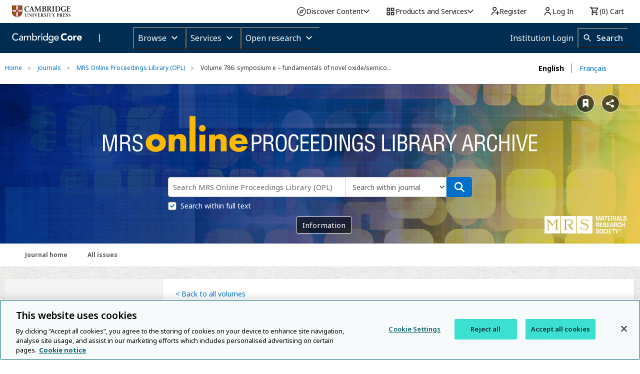

--- FILE ---
content_type: text/javascript; charset=utf-8
request_url: https://www.cambridge.org/aca/shared-elements/platform-header-footer.umd.js
body_size: 237169
content:
(function(){try{var Oa=typeof window<"u"?window:typeof global<"u"?global:typeof globalThis<"u"?globalThis:typeof self<"u"?self:{},pa=new Oa.Error().stack;pa&&(Oa._sentryDebugIds=Oa._sentryDebugIds||{},Oa._sentryDebugIds[pa]="cceedd1a-c98c-489c-96b8-0518e6f12ab0",Oa._sentryDebugIdIdentifier="sentry-dbid-cceedd1a-c98c-489c-96b8-0518e6f12ab0")}catch{}})();(function(){var Oa=typeof window<"u"?window:typeof global<"u"?global:typeof globalThis<"u"?globalThis:typeof self<"u"?self:{};Oa._sentryModuleMetadata=Oa._sentryModuleMetadata||{},(function(){var pa,ue=new Oa.Error().stack,Ta=Oa._sentryModuleMetadata[ue]||{},c1={dsn:"https://3d2a305128ce173384df6a0c625a4273@o220394.ingest.us.sentry.io/4507464312619008",org:"cambridge-university-press",project:"shared-elements",release:"1.0.302"},Le={};for(pa in Ta)Ta.hasOwnProperty(pa)&&(Le[pa]=Ta[pa]);for(pa in c1)c1.hasOwnProperty(pa)&&(Le[pa]=c1[pa]);Oa._sentryModuleMetadata[ue]=Le})()})();(function(Oa){typeof define=="function"&&define.amd?define(Oa):Oa()})((function(){"use strict";/**
* @vue/shared v3.4.38
* (c) 2018-present Yuxi (Evan) You and Vue contributors
* @license MIT
**//*! #__NO_SIDE_EFFECTS__ */function Oa(a,e){const t=new Set(a.split(","));return e?l=>t.has(l.toLowerCase()):l=>t.has(l)}const pa={},ue=[],Ta=()=>{},c1=()=>!1,Le=a=>a.charCodeAt(0)===111&&a.charCodeAt(1)===110&&(a.charCodeAt(2)>122||a.charCodeAt(2)<97),Ht=a=>a.startsWith("onUpdate:"),Ba=Object.assign,St=(a,e)=>{const t=a.indexOf(e);t>-1&&a.splice(t,1)},v0=Object.prototype.hasOwnProperty,sa=(a,e)=>v0.call(a,e),J=Array.isArray,a1=a=>Z1(a)==="[object Map]",Pl=a=>Z1(a)==="[object Set]",la=a=>typeof a=="function",La=a=>typeof a=="string",He=a=>typeof a=="symbol",xa=a=>a!==null&&typeof a=="object",Ol=a=>(xa(a)||la(a))&&la(a.then)&&la(a.catch),jl=Object.prototype.toString,Z1=a=>jl.call(a),g0=a=>Z1(a).slice(8,-1),Zl=a=>Z1(a)==="[object Object]",Vt=a=>La(a)&&a!=="NaN"&&a[0]!=="-"&&""+parseInt(a,10)===a,s1=Oa(",key,ref,ref_for,ref_key,onVnodeBeforeMount,onVnodeMounted,onVnodeBeforeUpdate,onVnodeUpdated,onVnodeBeforeUnmount,onVnodeUnmounted"),T1=a=>{const e=Object.create(null);return t=>e[t]||(e[t]=a(t))},b0=/-(\w)/g,Ya=T1(a=>a.replace(b0,(e,t)=>t?t.toUpperCase():"")),_0=/\B([A-Z])/g,le=T1(a=>a.replace(_0,"-$1").toLowerCase()),B1=T1(a=>a.charAt(0).toUpperCase()+a.slice(1)),zt=T1(a=>a?`on${B1(a)}`:""),Se=(a,e)=>!Object.is(a,e),A1=(a,...e)=>{for(let t=0;t<a.length;t++)a[t](...e)},Tl=(a,e,t,l=!1)=>{Object.defineProperty(a,e,{configurable:!0,enumerable:!1,writable:l,value:t})},Pt=a=>{const e=parseFloat(a);return isNaN(e)?a:e},Ot=a=>{const e=La(a)?Number(a):NaN;return isNaN(e)?a:e};let Bl;const Al=()=>Bl||(Bl=typeof globalThis<"u"?globalThis:typeof self<"u"?self:typeof window<"u"?window:typeof global<"u"?global:{});function e1(a){if(J(a)){const e={};for(let t=0;t<a.length;t++){const l=a[t],o=La(l)?y0(l):e1(l);if(o)for(const r in o)e[r]=o[r]}return e}else if(La(a)||xa(a))return a}const w0=/;(?![^(]*\))/g,x0=/:([^]+)/,C0=/\/\*[^]*?\*\//g;function y0(a){const e={};return a.replace(C0,"").split(w0).forEach(t=>{if(t){const l=t.split(x0);l.length>1&&(e[l[0].trim()]=l[1].trim())}}),e}function ua(a){let e="";if(La(a))e=a;else if(J(a))for(let t=0;t<a.length;t++){const l=ua(a[t]);l&&(e+=l+" ")}else if(xa(a))for(const t in a)a[t]&&(e+=t+" ");return e.trim()}const k0=Oa("itemscope,allowfullscreen,formnovalidate,ismap,nomodule,novalidate,readonly");function El(a){return!!a||a===""}const Il=a=>!!(a&&a.__v_isRef===!0),Ga=a=>La(a)?a:a==null?"":J(a)||xa(a)&&(a.toString===jl||!la(a.toString))?Il(a)?Ga(a.value):JSON.stringify(a,Dl,2):String(a),Dl=(a,e)=>Il(e)?Dl(a,e.value):a1(e)?{[`Map(${e.size})`]:[...e.entries()].reduce((t,[l,o],r)=>(t[jt(l,r)+" =>"]=o,t),{})}:Pl(e)?{[`Set(${e.size})`]:[...e.values()].map(t=>jt(t))}:He(e)?jt(e):xa(e)&&!J(e)&&!Zl(e)?String(e):e,jt=(a,e="")=>{var t;return He(a)?`Symbol(${(t=a.description)!=null?t:e})`:a};let oe;class M0{constructor(e=!1){this.detached=e,this._active=!0,this.effects=[],this.cleanups=[],this.parent=oe,!e&&oe&&(this.index=(oe.scopes||(oe.scopes=[])).push(this)-1)}get active(){return this._active}run(e){if(this._active){const t=oe;try{return oe=this,e()}finally{oe=t}}}on(){oe=this}off(){oe=this.parent}stop(e){if(this._active){let t,l;for(t=0,l=this.effects.length;t<l;t++)this.effects[t].stop();for(t=0,l=this.cleanups.length;t<l;t++)this.cleanups[t]();if(this.scopes)for(t=0,l=this.scopes.length;t<l;t++)this.scopes[t].stop(!0);if(!this.detached&&this.parent&&!e){const o=this.parent.scopes.pop();o&&o!==this&&(this.parent.scopes[this.index]=o,o.index=this.index)}this.parent=void 0,this._active=!1}}}function L0(a,e=oe){e&&e.active&&e.effects.push(a)}function Nl(){return oe}function H0(a){oe&&oe.cleanups.push(a)}let Ne;class Zt{constructor(e,t,l,o){this.fn=e,this.trigger=t,this.scheduler=l,this.active=!0,this.deps=[],this._dirtyLevel=4,this._trackId=0,this._runnings=0,this._shouldSchedule=!1,this._depsLength=0,L0(this,o)}get dirty(){if(this._dirtyLevel===2||this._dirtyLevel===3){this._dirtyLevel=1,be();for(let e=0;e<this._depsLength;e++){const t=this.deps[e];if(t.computed&&(S0(t.computed),this._dirtyLevel>=4))break}this._dirtyLevel===1&&(this._dirtyLevel=0),_e()}return this._dirtyLevel>=4}set dirty(e){this._dirtyLevel=e?4:0}run(){if(this._dirtyLevel=0,!this.active)return this.fn();let e=Ve,t=Ne;try{return Ve=!0,Ne=this,this._runnings++,Rl(this),this.fn()}finally{$l(this),this._runnings--,Ne=t,Ve=e}}stop(){this.active&&(Rl(this),$l(this),this.onStop&&this.onStop(),this.active=!1)}}function S0(a){return a.value}function Rl(a){a._trackId++,a._depsLength=0}function $l(a){if(a.deps.length>a._depsLength){for(let e=a._depsLength;e<a.deps.length;e++)Fl(a.deps[e],a);a.deps.length=a._depsLength}}function Fl(a,e){const t=a.get(e);t!==void 0&&e._trackId!==t&&(a.delete(e),a.size===0&&a.cleanup())}let Ve=!0,Tt=0;const Ul=[];function be(){Ul.push(Ve),Ve=!1}function _e(){const a=Ul.pop();Ve=a===void 0?!0:a}function Bt(){Tt++}function At(){for(Tt--;!Tt&&Et.length;)Et.shift()()}function Kl(a,e,t){if(e.get(a)!==a._trackId){e.set(a,a._trackId);const l=a.deps[a._depsLength];l!==e?(l&&Fl(l,a),a.deps[a._depsLength++]=e):a._depsLength++}}const Et=[];function Wl(a,e,t){Bt();for(const l of a.keys()){let o;l._dirtyLevel<e&&(o??(o=a.get(l)===l._trackId))&&(l._shouldSchedule||(l._shouldSchedule=l._dirtyLevel===0),l._dirtyLevel=e),l._shouldSchedule&&(o??(o=a.get(l)===l._trackId))&&(l.trigger(),(!l._runnings||l.allowRecurse)&&l._dirtyLevel!==2&&(l._shouldSchedule=!1,l.scheduler&&Et.push(l.scheduler)))}At()}const ql=(a,e)=>{const t=new Map;return t.cleanup=a,t.computed=e,t},E1=new WeakMap,Re=Symbol(""),It=Symbol("");function Ja(a,e,t){if(Ve&&Ne){let l=E1.get(a);l||E1.set(a,l=new Map);let o=l.get(t);o||l.set(t,o=ql(()=>l.delete(t))),Kl(Ne,o)}}function we(a,e,t,l,o,r){const n=E1.get(a);if(!n)return;let i=[];if(e==="clear")i=[...n.values()];else if(t==="length"&&J(a)){const c=Number(l);n.forEach((u,s)=>{(s==="length"||!He(s)&&s>=c)&&i.push(u)})}else switch(t!==void 0&&i.push(n.get(t)),e){case"add":J(a)?Vt(t)&&i.push(n.get("length")):(i.push(n.get(Re)),a1(a)&&i.push(n.get(It)));break;case"delete":J(a)||(i.push(n.get(Re)),a1(a)&&i.push(n.get(It)));break;case"set":a1(a)&&i.push(n.get(Re));break}Bt();for(const c of i)c&&Wl(c,4);At()}function V0(a,e){const t=E1.get(a);return t&&t.get(e)}const z0=Oa("__proto__,__v_isRef,__isVue"),Yl=new Set(Object.getOwnPropertyNames(Symbol).filter(a=>a!=="arguments"&&a!=="caller").map(a=>Symbol[a]).filter(He)),Gl=P0();function P0(){const a={};return["includes","indexOf","lastIndexOf"].forEach(e=>{a[e]=function(...t){const l=da(this);for(let r=0,n=this.length;r<n;r++)Ja(l,"get",r+"");const o=l[e](...t);return o===-1||o===!1?l[e](...t.map(da)):o}}),["push","pop","shift","unshift","splice"].forEach(e=>{a[e]=function(...t){be(),Bt();const l=da(this)[e].apply(this,t);return At(),_e(),l}}),a}function O0(a){He(a)||(a=String(a));const e=da(this);return Ja(e,"has",a),e.hasOwnProperty(a)}class Jl{constructor(e=!1,t=!1){this._isReadonly=e,this._isShallow=t}get(e,t,l){const o=this._isReadonly,r=this._isShallow;if(t==="__v_isReactive")return!o;if(t==="__v_isReadonly")return o;if(t==="__v_isShallow")return r;if(t==="__v_raw")return l===(o?r?io:no:r?ro:oo).get(e)||Object.getPrototypeOf(e)===Object.getPrototypeOf(l)?e:void 0;const n=J(e);if(!o){if(n&&sa(Gl,t))return Reflect.get(Gl,t,l);if(t==="hasOwnProperty")return O0}const i=Reflect.get(e,t,l);return(He(t)?Yl.has(t):z0(t))||(o||Ja(e,"get",t),r)?i:Ia(i)?n&&Vt(t)?i:i.value:xa(i)?o?po(i):$e(i):i}}class Ql extends Jl{constructor(e=!1){super(!1,e)}set(e,t,l,o){let r=e[t];if(!this._isShallow){const c=Fe(r);if(!t1(l)&&!Fe(l)&&(r=da(r),l=da(l)),!J(e)&&Ia(r)&&!Ia(l))return c?!1:(r.value=l,!0)}const n=J(e)&&Vt(t)?Number(t)<e.length:sa(e,t),i=Reflect.set(e,t,l,o);return e===da(o)&&(n?Se(l,r)&&we(e,"set",t,l):we(e,"add",t,l)),i}deleteProperty(e,t){const l=sa(e,t);e[t];const o=Reflect.deleteProperty(e,t);return o&&l&&we(e,"delete",t,void 0),o}has(e,t){const l=Reflect.has(e,t);return(!He(t)||!Yl.has(t))&&Ja(e,"has",t),l}ownKeys(e){return Ja(e,"iterate",J(e)?"length":Re),Reflect.ownKeys(e)}}class Xl extends Jl{constructor(e=!1){super(!0,e)}set(e,t){return!0}deleteProperty(e,t){return!0}}const j0=new Ql,Z0=new Xl,T0=new Ql(!0),B0=new Xl(!0),Dt=a=>a,I1=a=>Reflect.getPrototypeOf(a);function D1(a,e,t=!1,l=!1){a=a.__v_raw;const o=da(a),r=da(e);t||(Se(e,r)&&Ja(o,"get",e),Ja(o,"get",r));const{has:n}=I1(o),i=l?Dt:t?Nt:f1;if(n.call(o,e))return i(a.get(e));if(n.call(o,r))return i(a.get(r));a!==o&&a.get(e)}function N1(a,e=!1){const t=this.__v_raw,l=da(t),o=da(a);return e||(Se(a,o)&&Ja(l,"has",a),Ja(l,"has",o)),a===o?t.has(a):t.has(a)||t.has(o)}function R1(a,e=!1){return a=a.__v_raw,!e&&Ja(da(a),"iterate",Re),Reflect.get(a,"size",a)}function ao(a,e=!1){!e&&!t1(a)&&!Fe(a)&&(a=da(a));const t=da(this);return I1(t).has.call(t,a)||(t.add(a),we(t,"add",a,a)),this}function eo(a,e,t=!1){!t&&!t1(e)&&!Fe(e)&&(e=da(e));const l=da(this),{has:o,get:r}=I1(l);let n=o.call(l,a);n||(a=da(a),n=o.call(l,a));const i=r.call(l,a);return l.set(a,e),n?Se(e,i)&&we(l,"set",a,e):we(l,"add",a,e),this}function to(a){const e=da(this),{has:t,get:l}=I1(e);let o=t.call(e,a);o||(a=da(a),o=t.call(e,a)),l&&l.call(e,a);const r=e.delete(a);return o&&we(e,"delete",a,void 0),r}function lo(){const a=da(this),e=a.size!==0,t=a.clear();return e&&we(a,"clear",void 0,void 0),t}function $1(a,e){return function(l,o){const r=this,n=r.__v_raw,i=da(n),c=e?Dt:a?Nt:f1;return!a&&Ja(i,"iterate",Re),n.forEach((u,s)=>l.call(o,c(u),c(s),r))}}function F1(a,e,t){return function(...l){const o=this.__v_raw,r=da(o),n=a1(r),i=a==="entries"||a===Symbol.iterator&&n,c=a==="keys"&&n,u=o[a](...l),s=t?Dt:e?Nt:f1;return!e&&Ja(r,"iterate",c?It:Re),{next(){const{value:g,done:C}=u.next();return C?{value:g,done:C}:{value:i?[s(g[0]),s(g[1])]:s(g),done:C}},[Symbol.iterator](){return this}}}}function ze(a){return function(...e){return a==="delete"?!1:a==="clear"?void 0:this}}function A0(){const a={get(r){return D1(this,r)},get size(){return R1(this)},has:N1,add:ao,set:eo,delete:to,clear:lo,forEach:$1(!1,!1)},e={get(r){return D1(this,r,!1,!0)},get size(){return R1(this)},has:N1,add(r){return ao.call(this,r,!0)},set(r,n){return eo.call(this,r,n,!0)},delete:to,clear:lo,forEach:$1(!1,!0)},t={get(r){return D1(this,r,!0)},get size(){return R1(this,!0)},has(r){return N1.call(this,r,!0)},add:ze("add"),set:ze("set"),delete:ze("delete"),clear:ze("clear"),forEach:$1(!0,!1)},l={get(r){return D1(this,r,!0,!0)},get size(){return R1(this,!0)},has(r){return N1.call(this,r,!0)},add:ze("add"),set:ze("set"),delete:ze("delete"),clear:ze("clear"),forEach:$1(!0,!0)};return["keys","values","entries",Symbol.iterator].forEach(r=>{a[r]=F1(r,!1,!1),t[r]=F1(r,!0,!1),e[r]=F1(r,!1,!0),l[r]=F1(r,!0,!0)}),[a,t,e,l]}const[E0,I0,D0,N0]=A0();function U1(a,e){const t=e?a?N0:D0:a?I0:E0;return(l,o,r)=>o==="__v_isReactive"?!a:o==="__v_isReadonly"?a:o==="__v_raw"?l:Reflect.get(sa(t,o)&&o in l?t:l,o,r)}const R0={get:U1(!1,!1)},$0={get:U1(!1,!0)},F0={get:U1(!0,!1)},U0={get:U1(!0,!0)},oo=new WeakMap,ro=new WeakMap,no=new WeakMap,io=new WeakMap;function K0(a){switch(a){case"Object":case"Array":return 1;case"Map":case"Set":case"WeakMap":case"WeakSet":return 2;default:return 0}}function W0(a){return a.__v_skip||!Object.isExtensible(a)?0:K0(g0(a))}function $e(a){return Fe(a)?a:W1(a,!1,j0,R0,oo)}function q0(a){return W1(a,!1,T0,$0,ro)}function po(a){return W1(a,!0,Z0,F0,no)}function K1(a){return W1(a,!0,B0,U0,io)}function W1(a,e,t,l,o){if(!xa(a)||a.__v_raw&&!(e&&a.__v_isReactive))return a;const r=o.get(a);if(r)return r;const n=W0(a);if(n===0)return a;const i=new Proxy(a,n===2?l:t);return o.set(a,i),i}function u1(a){return Fe(a)?u1(a.__v_raw):!!(a&&a.__v_isReactive)}function Fe(a){return!!(a&&a.__v_isReadonly)}function t1(a){return!!(a&&a.__v_isShallow)}function co(a){return a?!!a.__v_raw:!1}function da(a){const e=a&&a.__v_raw;return e?da(e):a}function Y0(a){return Object.isExtensible(a)&&Tl(a,"__v_skip",!0),a}const f1=a=>xa(a)?$e(a):a,Nt=a=>xa(a)?po(a):a;class so{constructor(e,t,l,o){this.getter=e,this._setter=t,this.dep=void 0,this.__v_isRef=!0,this.__v_isReadonly=!1,this.effect=new Zt(()=>e(this._value),()=>q1(this,this.effect._dirtyLevel===2?2:3)),this.effect.computed=this,this.effect.active=this._cacheable=!o,this.__v_isReadonly=l}get value(){const e=da(this);return(!e._cacheable||e.effect.dirty)&&Se(e._value,e._value=e.effect.run())&&q1(e,4),uo(e),e.effect._dirtyLevel>=2&&q1(e,2),e._value}set value(e){this._setter(e)}get _dirty(){return this.effect.dirty}set _dirty(e){this.effect.dirty=e}}function G0(a,e,t=!1){let l,o;const r=la(a);return r?(l=a,o=Ta):(l=a.get,o=a.set),new so(l,o,r||!o,t)}function uo(a){var e;Ve&&Ne&&(a=da(a),Kl(Ne,(e=a.dep)!=null?e:a.dep=ql(()=>a.dep=void 0,a instanceof so?a:void 0)))}function q1(a,e=4,t,l){a=da(a);const o=a.dep;o&&Wl(o,e)}function Ia(a){return!!(a&&a.__v_isRef===!0)}function j(a){return fo(a,!1)}function Pe(a){return fo(a,!0)}function fo(a,e){return Ia(a)?a:new J0(a,e)}class J0{constructor(e,t){this.__v_isShallow=t,this.dep=void 0,this.__v_isRef=!0,this._rawValue=t?e:da(e),this._value=t?e:f1(e)}get value(){return uo(this),this._value}set value(e){const t=this.__v_isShallow||t1(e)||Fe(e);e=t?e:da(e),Se(e,this._rawValue)&&(this._rawValue,this._rawValue=e,this._value=t?e:f1(e),q1(this,4))}}function E(a){return Ia(a)?a.value:a}const Q0={get:(a,e,t)=>E(Reflect.get(a,e,t)),set:(a,e,t,l)=>{const o=a[e];return Ia(o)&&!Ia(t)?(o.value=t,!0):Reflect.set(a,e,t,l)}};function mo(a){return u1(a)?a:new Proxy(a,Q0)}function X0(a){const e=J(a)?new Array(a.length):{};for(const t in a)e[t]=en(a,t);return e}class an{constructor(e,t,l){this._object=e,this._key=t,this._defaultValue=l,this.__v_isRef=!0}get value(){const e=this._object[this._key];return e===void 0?this._defaultValue:e}set value(e){this._object[this._key]=e}get dep(){return V0(da(this._object),this._key)}}function en(a,e,t){const l=a[e];return Ia(l)?l:new an(a,e,t)}var Oe={NODE_ENV:"production"};const m1=[];let Rt=!1;function tn(a,...e){if(Rt)return;Rt=!0,be();const t=m1.length?m1[m1.length-1].component:null,l=t&&t.appContext.config.warnHandler,o=ln();if(l)xe(l,t,11,[a+e.map(r=>{var n,i;return(i=(n=r.toString)==null?void 0:n.call(r))!=null?i:JSON.stringify(r)}).join(""),t&&t.proxy,o.map(({vnode:r})=>`at <${fr(t,r.type)}>`).join(`
`),o]);else{const r=[`[Vue warn]: ${a}`,...e];o.length&&r.push(`
`,...on(o)),console.warn(...r)}_e(),Rt=!1}function ln(){let a=m1[m1.length-1];if(!a)return[];const e=[];for(;a;){const t=e[0];t&&t.vnode===a?t.recurseCount++:e.push({vnode:a,recurseCount:0});const l=a.component&&a.component.parent;a=l&&l.vnode}return e}function on(a){const e=[];return a.forEach((t,l)=>{e.push(...l===0?[]:[`
`],...rn(t))}),e}function rn({vnode:a,recurseCount:e}){const t=e>0?`... (${e} recursive calls)`:"",l=a.component?a.component.parent==null:!1,o=` at <${fr(a.component,a.type,l)}`,r=">"+t;return a.props?[o,...nn(a.props),r]:[o+r]}function nn(a){const e=[],t=Object.keys(a);return t.slice(0,3).forEach(l=>{e.push(...ho(l,a[l]))}),t.length>3&&e.push(" ..."),e}function ho(a,e,t){return La(e)?(e=JSON.stringify(e),t?e:[`${a}=${e}`]):typeof e=="number"||typeof e=="boolean"||e==null?t?e:[`${a}=${e}`]:Ia(e)?(e=ho(a,da(e.value),!0),t?e:[`${a}=Ref<`,e,">"]):la(e)?[`${a}=fn${e.name?`<${e.name}>`:""}`]:(e=da(e),t?e:[`${a}=`,e])}function xe(a,e,t,l){try{return l?a(...l):a()}catch(o){Y1(o,e,t)}}function pe(a,e,t,l){if(la(a)){const o=xe(a,e,t,l);return o&&Ol(o)&&o.catch(r=>{Y1(r,e,t)}),o}if(J(a)){const o=[];for(let r=0;r<a.length;r++)o.push(pe(a[r],e,t,l));return o}}function Y1(a,e,t,l=!0){const o=e?e.vnode:null;if(e){let r=e.parent;const n=e.proxy,i=`https://vuejs.org/error-reference/#runtime-${t}`;for(;r;){const u=r.ec;if(u){for(let s=0;s<u.length;s++)if(u[s](a,n,i)===!1)return}r=r.parent}const c=e.appContext.config.errorHandler;if(c){be(),xe(c,null,10,[a,n,i]),_e();return}}pn(a,t,o,l)}function pn(a,e,t,l=!0){console.error(a)}let h1=!1,$t=!1;const Da=[];let fe=0;const l1=[];let je=null,Ue=0;const vo=Promise.resolve();let Ft=null;function $a(a){const e=Ft||vo;return a?e.then(this?a.bind(this):a):e}function dn(a){let e=fe+1,t=Da.length;for(;e<t;){const l=e+t>>>1,o=Da[l],r=v1(o);r<a||r===a&&o.pre?e=l+1:t=l}return e}function Ut(a){(!Da.length||!Da.includes(a,h1&&a.allowRecurse?fe+1:fe))&&(a.id==null?Da.push(a):Da.splice(dn(a.id),0,a),go())}function go(){!h1&&!$t&&($t=!0,Ft=vo.then(wo))}function cn(a){const e=Da.indexOf(a);e>fe&&Da.splice(e,1)}function sn(a){J(a)?l1.push(...a):(!je||!je.includes(a,a.allowRecurse?Ue+1:Ue))&&l1.push(a),go()}function bo(a,e,t=h1?fe+1:0){for(;t<Da.length;t++){const l=Da[t];if(l&&l.pre){if(a&&l.id!==a.uid)continue;Da.splice(t,1),t--,l()}}}function _o(a){if(l1.length){const e=[...new Set(l1)].sort((t,l)=>v1(t)-v1(l));if(l1.length=0,je){je.push(...e);return}for(je=e,Ue=0;Ue<je.length;Ue++){const t=je[Ue];t.active!==!1&&t()}je=null,Ue=0}}const v1=a=>a.id==null?1/0:a.id,un=(a,e)=>{const t=v1(a)-v1(e);if(t===0){if(a.pre&&!e.pre)return-1;if(e.pre&&!a.pre)return 1}return t};function wo(a){$t=!1,h1=!0,Da.sort(un);const e=Ta;try{for(fe=0;fe<Da.length;fe++){const t=Da[fe];t&&t.active!==!1&&(Oe.NODE_ENV!=="production"&&e(t),xe(t,t.i,t.i?15:14))}}finally{fe=0,Da.length=0,_o(),h1=!1,Ft=null,(Da.length||l1.length)&&wo()}}let fn=!1,ja=null,G1=null;function J1(a){const e=ja;return ja=a,G1=a&&a.type.__scopeId||null,e}function mn(a){G1=a}function hn(){G1=null}function W(a,e=ja,t){if(!e||a._n)return a;const l=(...o)=>{l._d&&or(-1);const r=J1(e);let n;try{n=a(...o)}finally{J1(r),l._d&&or(1)}return n};return l._n=!0,l._c=!0,l._d=!0,l}function Kt(a,e){if(ja===null)return a;const t=st(ja),l=a.dirs||(a.dirs=[]);for(let o=0;o<e.length;o++){let[r,n,i,c=pa]=e[o];r&&(la(r)&&(r={mounted:r,updated:r}),r.deep&&Te(n),l.push({dir:r,instance:t,value:n,oldValue:void 0,arg:i,modifiers:c}))}return a}function Ke(a,e,t,l){const o=a.dirs,r=e&&e.dirs;for(let n=0;n<o.length;n++){const i=o[n];r&&(i.oldValue=r[n].value);let c=i.dir[l];c&&(be(),pe(c,t,8,[a.el,i,a,e]),_e())}}const Ze=Symbol("_leaveCb"),Q1=Symbol("_enterCb");function vn(){const a={isMounted:!1,isLeaving:!1,isUnmounting:!1,leavingVNodes:new Map};return Ha(()=>{a.isMounted=!0}),Ho(()=>{a.isUnmounting=!0}),a}const de=[Function,Array],xo={mode:String,appear:Boolean,persisted:Boolean,onBeforeEnter:de,onEnter:de,onAfterEnter:de,onEnterCancelled:de,onBeforeLeave:de,onLeave:de,onAfterLeave:de,onLeaveCancelled:de,onBeforeAppear:de,onAppear:de,onAfterAppear:de,onAppearCancelled:de},Co=a=>{const e=a.subTree;return e.component?Co(e.component):e},gn={name:"BaseTransition",props:xo,setup(a,{slots:e}){const t=il(),l=vn();return()=>{const o=e.default&&Mo(e.default(),!0);if(!o||!o.length)return;let r=o[0];if(o.length>1){for(const C of o)if(C.type!==ee){r=C;break}}const n=da(a),{mode:i}=n;if(l.isLeaving)return qt(r);const c=ko(r);if(!c)return qt(r);let u=Wt(c,n,l,t,C=>u=C);X1(c,u);const s=t.subTree,g=s&&ko(s);if(g&&g.type!==ee&&!qe(c,g)&&Co(t).type!==ee){const C=Wt(g,n,l,t);if(X1(g,C),i==="out-in"&&c.type!==ee)return l.isLeaving=!0,C.afterLeave=()=>{l.isLeaving=!1,t.update.active!==!1&&(t.effect.dirty=!0,t.update())},qt(r);i==="in-out"&&c.type!==ee&&(C.delayLeave=(k,m,h)=>{const b=yo(l,g);b[String(g.key)]=g,k[Ze]=()=>{m(),k[Ze]=void 0,delete u.delayedLeave},u.delayedLeave=h})}return r}}};function yo(a,e){const{leavingVNodes:t}=a;let l=t.get(e.type);return l||(l=Object.create(null),t.set(e.type,l)),l}function Wt(a,e,t,l,o){const{appear:r,mode:n,persisted:i=!1,onBeforeEnter:c,onEnter:u,onAfterEnter:s,onEnterCancelled:g,onBeforeLeave:C,onLeave:k,onAfterLeave:m,onLeaveCancelled:h,onBeforeAppear:b,onAppear:w,onAfterAppear:M,onAppearCancelled:y}=e,L=String(a.key),G=yo(t,a),D=(U,na)=>{U&&pe(U,l,9,na)},ea=(U,na)=>{const ca=na[1];D(U,na),J(U)?U.every(R=>R.length<=1)&&ca():U.length<=1&&ca()},q={mode:n,persisted:i,beforeEnter(U){let na=c;if(!t.isMounted)if(r)na=b||c;else return;U[Ze]&&U[Ze](!0);const ca=G[L];ca&&qe(a,ca)&&ca.el[Ze]&&ca.el[Ze](),D(na,[U])},enter(U){let na=u,ca=s,R=g;if(!t.isMounted)if(r)na=w||u,ca=M||s,R=y||g;else return;let X=!1;const oa=U[Q1]=ma=>{X||(X=!0,ma?D(R,[U]):D(ca,[U]),q.delayedLeave&&q.delayedLeave(),U[Q1]=void 0)};na?ea(na,[U,oa]):oa()},leave(U,na){const ca=String(a.key);if(U[Q1]&&U[Q1](!0),t.isUnmounting)return na();D(C,[U]);let R=!1;const X=U[Ze]=oa=>{R||(R=!0,na(),oa?D(h,[U]):D(m,[U]),U[Ze]=void 0,G[ca]===a&&delete G[ca])};G[ca]=a,k?ea(k,[U,X]):X()},clone(U){const na=Wt(U,e,t,l,o);return o&&o(na),na}};return q}function qt(a){if(at(a))return a=Be(a),a.children=null,a}function ko(a){if(!at(a))return a;const{shapeFlag:e,children:t}=a;if(t){if(e&16)return t[0];if(e&32&&la(t.default))return t.default()}}function X1(a,e){a.shapeFlag&6&&a.component?X1(a.component.subTree,e):a.shapeFlag&128?(a.ssContent.transition=e.clone(a.ssContent),a.ssFallback.transition=e.clone(a.ssFallback)):a.transition=e}function Mo(a,e=!1,t){let l=[],o=0;for(let r=0;r<a.length;r++){let n=a[r];const i=t==null?n.key:String(t)+String(n.key!=null?n.key:r);n.type===_a?(n.patchFlag&128&&o++,l=l.concat(Mo(n.children,e,i))):(e||n.type!==ee)&&l.push(i!=null?Be(n,{key:i}):n)}if(o>1)for(let r=0;r<l.length;r++)l[r].patchFlag=-2;return l}/*! #__NO_SIDE_EFFECTS__ */function Na(a,e){return la(a)?Ba({name:a.name},e,{setup:a}):a}const g1=a=>!!a.type.__asyncLoader,at=a=>a.type.__isKeepAlive;function bn(a,e){Lo(a,"a",e)}function _n(a,e){Lo(a,"da",e)}function Lo(a,e,t=za){const l=a.__wdc||(a.__wdc=()=>{let o=t;for(;o;){if(o.isDeactivated)return;o=o.parent}return a()});if(et(e,l,t),t){let o=t.parent;for(;o&&o.parent;)at(o.parent.vnode)&&wn(l,e,t,o),o=o.parent}}function wn(a,e,t,l){const o=et(e,a,l,!0);Aa(()=>{St(l[e],o)},t)}function et(a,e,t=za,l=!1){if(t){const o=t[a]||(t[a]=[]),r=e.__weh||(e.__weh=(...n)=>{be();const i=M1(t),c=pe(e,t,a,n);return i(),_e(),c});return l?o.unshift(r):o.push(r),r}}const Ce=a=>(e,t=za)=>{(!ct||a==="sp")&&et(a,(...l)=>e(...l),t)},xn=Ce("bm"),Ha=Ce("m"),Cn=Ce("bu"),yn=Ce("u"),Ho=Ce("bum"),Aa=Ce("um"),kn=Ce("sp"),Mn=Ce("rtg"),Ln=Ce("rtc");function b1(a,e=za){et("ec",a,e)}const So="components";function Qa(a,e){return Po(So,a,!0,e)||a}const Vo=Symbol.for("v-ndc");function zo(a){return La(a)?Po(So,a,!1)||a:a||Vo}function Po(a,e,t=!0,l=!1){const o=ja||za;if(o){const r=o.type;{const i=ur(r,!1);if(i&&(i===e||i===Ya(e)||i===B1(Ya(e))))return r}const n=Oo(o[a]||r[a],e)||Oo(o.appContext[a],e);return!n&&l?r:n}}function Oo(a,e){return a&&(a[e]||a[Ya(e)]||a[B1(Ya(e))])}function Xa(a,e,t,l){let o;const r=t;if(J(a)||La(a)){o=new Array(a.length);for(let n=0,i=a.length;n<i;n++)o[n]=e(a[n],n,void 0,r)}else if(typeof a=="number"){o=new Array(a);for(let n=0;n<a;n++)o[n]=e(n+1,n,void 0,r)}else if(xa(a))if(a[Symbol.iterator])o=Array.from(a,(n,i)=>e(n,i,void 0,r));else{const n=Object.keys(a);o=new Array(n.length);for(let i=0,c=n.length;i<c;i++){const u=n[i];o[i]=e(a[u],u,i,r)}}else o=[];return o}function Yt(a,e){for(let t=0;t<e.length;t++){const l=e[t];if(J(l))for(let o=0;o<l.length;o++)a[l[o].name]=l[o].fn;else l&&(a[l.name]=l.key?(...o)=>{const r=l.fn(...o);return r&&(r.key=l.key),r}:l.fn)}return a}function Sa(a,e,t={},l,o){if(ja.isCE||ja.parent&&g1(ja.parent)&&ja.parent.isCE)return e!=="default"&&(t.name=e),S("slot",t,l&&l());let r=a[e];r&&r._c&&(r._d=!1),d();const n=r&&jo(r(t)),i=B(_a,{key:(t.key||n&&n.key||`_${e}`)+(!n&&l?"_fb":"")},n||(l?l():[]),n&&a._===1?64:-2);return!o&&i.scopeId&&(i.slotScopeIds=[i.scopeId+"-s"]),r&&r._c&&(r._d=!0),i}function jo(a){return a.some(e=>it(e)?!(e.type===ee||e.type===_a&&!jo(e.children)):!0)?a:null}const Gt=a=>a?pr(a)?st(a):Gt(a.parent):null,_1=Ba(Object.create(null),{$:a=>a,$el:a=>a.vnode.el,$data:a=>a.data,$props:a=>a.props,$attrs:a=>a.attrs,$slots:a=>a.slots,$refs:a=>a.refs,$parent:a=>Gt(a.parent),$root:a=>Gt(a.root),$emit:a=>a.emit,$options:a=>Ao(a),$forceUpdate:a=>a.f||(a.f=()=>{a.effect.dirty=!0,Ut(a.update)}),$nextTick:a=>a.n||(a.n=$a.bind(a.proxy)),$watch:a=>Gn.bind(a)}),Jt=(a,e)=>a!==pa&&!a.__isScriptSetup&&sa(a,e),Hn={get({_:a},e){if(e==="__v_skip")return!0;const{ctx:t,setupState:l,data:o,props:r,accessCache:n,type:i,appContext:c}=a;let u;if(e[0]!=="$"){const k=n[e];if(k!==void 0)switch(k){case 1:return l[e];case 2:return o[e];case 4:return t[e];case 3:return r[e]}else{if(Jt(l,e))return n[e]=1,l[e];if(o!==pa&&sa(o,e))return n[e]=2,o[e];if((u=a.propsOptions[0])&&sa(u,e))return n[e]=3,r[e];if(t!==pa&&sa(t,e))return n[e]=4,t[e];Qt&&(n[e]=0)}}const s=_1[e];let g,C;if(s)return e==="$attrs"&&Ja(a.attrs,"get",""),s(a);if((g=i.__cssModules)&&(g=g[e]))return g;if(t!==pa&&sa(t,e))return n[e]=4,t[e];if(C=c.config.globalProperties,sa(C,e))return C[e]},set({_:a},e,t){const{data:l,setupState:o,ctx:r}=a;return Jt(o,e)?(o[e]=t,!0):l!==pa&&sa(l,e)?(l[e]=t,!0):sa(a.props,e)||e[0]==="$"&&e.slice(1)in a?!1:(r[e]=t,!0)},has({_:{data:a,setupState:e,accessCache:t,ctx:l,appContext:o,propsOptions:r}},n){let i;return!!t[n]||a!==pa&&sa(a,n)||Jt(e,n)||(i=r[0])&&sa(i,n)||sa(l,n)||sa(_1,n)||sa(o.config.globalProperties,n)},defineProperty(a,e,t){return t.get!=null?a._.accessCache[e]=0:sa(t,"value")&&this.set(a,e,t.value,null),Reflect.defineProperty(a,e,t)}};function w1(){return Sn().slots}function Sn(){const a=il();return a.setupContext||(a.setupContext=sr(a))}function Zo(a){return J(a)?a.reduce((e,t)=>(e[t]=null,e),{}):a}let Qt=!0;function Vn(a){const e=Ao(a),t=a.proxy,l=a.ctx;Qt=!1,e.beforeCreate&&To(e.beforeCreate,a,"bc");const{data:o,computed:r,methods:n,watch:i,provide:c,inject:u,created:s,beforeMount:g,mounted:C,beforeUpdate:k,updated:m,activated:h,deactivated:b,beforeDestroy:w,beforeUnmount:M,destroyed:y,unmounted:L,render:G,renderTracked:D,renderTriggered:ea,errorCaptured:q,serverPrefetch:U,expose:na,inheritAttrs:ca,components:R,directives:X,filters:oa}=e;if(u&&zn(u,l,null),n)for(const F in n){const ta=n[F];la(ta)&&(l[F]=ta.bind(t))}if(o){const F=o.call(t,t);xa(F)&&(a.data=$e(F))}if(Qt=!0,r)for(const F in r){const ta=r[F],wa=la(ta)?ta.bind(t,t):la(ta.get)?ta.get.bind(t,t):Ta,aa=!la(ta)&&la(ta.set)?ta.set.bind(t):Ta,Za=$({get:wa,set:aa});Object.defineProperty(l,F,{enumerable:!0,configurable:!0,get:()=>Za.value,set:Pa=>Za.value=Pa})}if(i)for(const F in i)Bo(i[F],l,t,F);if(c){const F=la(c)?c.call(t):c;Reflect.ownKeys(F).forEach(ta=>{al(ta,F[ta])})}s&&To(s,a,"c");function I(F,ta){J(ta)?ta.forEach(wa=>F(wa.bind(t))):ta&&F(ta.bind(t))}if(I(xn,g),I(Ha,C),I(Cn,k),I(yn,m),I(bn,h),I(_n,b),I(b1,q),I(Ln,D),I(Mn,ea),I(Ho,M),I(Aa,L),I(kn,U),J(na))if(na.length){const F=a.exposed||(a.exposed={});na.forEach(ta=>{Object.defineProperty(F,ta,{get:()=>t[ta],set:wa=>t[ta]=wa})})}else a.exposed||(a.exposed={});G&&a.render===Ta&&(a.render=G),ca!=null&&(a.inheritAttrs=ca),R&&(a.components=R),X&&(a.directives=X)}function zn(a,e,t=Ta){J(a)&&(a=Xt(a));for(const l in a){const o=a[l];let r;xa(o)?"default"in o?r=r1(o.from||l,o.default,!0):r=r1(o.from||l):r=r1(o),Ia(r)?Object.defineProperty(e,l,{enumerable:!0,configurable:!0,get:()=>r.value,set:n=>r.value=n}):e[l]=r}}function To(a,e,t){pe(J(a)?a.map(l=>l.bind(e.proxy)):a.bind(e.proxy),e,t)}function Bo(a,e,t,l){const o=l.includes(".")?ar(t,l):()=>t[l];if(La(a)){const r=e[a];la(r)&&ye(o,r)}else if(la(a))ye(o,a.bind(t));else if(xa(a))if(J(a))a.forEach(r=>Bo(r,e,t,l));else{const r=la(a.handler)?a.handler.bind(t):e[a.handler];la(r)&&ye(o,r,a)}}function Ao(a){const e=a.type,{mixins:t,extends:l}=e,{mixins:o,optionsCache:r,config:{optionMergeStrategies:n}}=a.appContext,i=r.get(e);let c;return i?c=i:!o.length&&!t&&!l?c=e:(c={},o.length&&o.forEach(u=>tt(c,u,n,!0)),tt(c,e,n)),xa(e)&&r.set(e,c),c}function tt(a,e,t,l=!1){const{mixins:o,extends:r}=e;r&&tt(a,r,t,!0),o&&o.forEach(n=>tt(a,n,t,!0));for(const n in e)if(!(l&&n==="expose")){const i=Pn[n]||t&&t[n];a[n]=i?i(a[n],e[n]):e[n]}return a}const Pn={data:Eo,props:Io,emits:Io,methods:x1,computed:x1,beforeCreate:Fa,created:Fa,beforeMount:Fa,mounted:Fa,beforeUpdate:Fa,updated:Fa,beforeDestroy:Fa,beforeUnmount:Fa,destroyed:Fa,unmounted:Fa,activated:Fa,deactivated:Fa,errorCaptured:Fa,serverPrefetch:Fa,components:x1,directives:x1,watch:jn,provide:Eo,inject:On};function Eo(a,e){return e?a?function(){return Ba(la(a)?a.call(this,this):a,la(e)?e.call(this,this):e)}:e:a}function On(a,e){return x1(Xt(a),Xt(e))}function Xt(a){if(J(a)){const e={};for(let t=0;t<a.length;t++)e[a[t]]=a[t];return e}return a}function Fa(a,e){return a?[...new Set([].concat(a,e))]:e}function x1(a,e){return a?Ba(Object.create(null),a,e):e}function Io(a,e){return a?J(a)&&J(e)?[...new Set([...a,...e])]:Ba(Object.create(null),Zo(a),Zo(e??{})):e}function jn(a,e){if(!a)return e;if(!e)return a;const t=Ba(Object.create(null),a);for(const l in e)t[l]=Fa(a[l],e[l]);return t}function Do(){return{app:null,config:{isNativeTag:c1,performance:!1,globalProperties:{},optionMergeStrategies:{},errorHandler:void 0,warnHandler:void 0,compilerOptions:{}},mixins:[],components:{},directives:{},provides:Object.create(null),optionsCache:new WeakMap,propsCache:new WeakMap,emitsCache:new WeakMap}}let Zn=0;function Tn(a,e){return function(l,o=null){la(l)||(l=Ba({},l)),o!=null&&!xa(o)&&(o=null);const r=Do(),n=new WeakSet;let i=!1;const c=r.app={_uid:Zn++,_component:l,_props:o,_container:null,_context:r,_instance:null,version:bi,get config(){return r.config},set config(u){},use(u,...s){return n.has(u)||(u&&la(u.install)?(n.add(u),u.install(c,...s)):la(u)&&(n.add(u),u(c,...s))),c},mixin(u){return r.mixins.includes(u)||r.mixins.push(u),c},component(u,s){return s?(r.components[u]=s,c):r.components[u]},directive(u,s){return s?(r.directives[u]=s,c):r.directives[u]},mount(u,s,g){if(!i){const C=S(l,o);return C.appContext=r,g===!0?g="svg":g===!1&&(g=void 0),a(C,u,g),i=!0,c._container=u,u.__vue_app__=c,st(C.component)}},unmount(){i&&(a(null,c._container),delete c._container.__vue_app__)},provide(u,s){return r.provides[u]=s,c},runWithContext(u){const s=o1;o1=c;try{return u()}finally{o1=s}}};return c}}let o1=null;function al(a,e){if(za){let t=za.provides;const l=za.parent&&za.parent.provides;l===t&&(t=za.provides=Object.create(l)),t[a]=e}}function r1(a,e,t=!1){const l=za||ja;if(l||o1){const o=o1?o1._context.provides:l?l.parent==null?l.vnode.appContext&&l.vnode.appContext.provides:l.parent.provides:void 0;if(o&&a in o)return o[a];if(arguments.length>1)return t&&la(e)?e.call(l&&l.proxy):e}}const No={},Ro=()=>Object.create(No),$o=a=>Object.getPrototypeOf(a)===No;function Bn(a,e,t,l=!1){const o={},r=Ro();a.propsDefaults=Object.create(null),Fo(a,e,o,r);for(const n in a.propsOptions[0])n in o||(o[n]=void 0);t?a.props=l?o:q0(o):a.type.props?a.props=o:a.props=r,a.attrs=r}function An(a,e,t,l){const{props:o,attrs:r,vnode:{patchFlag:n}}=a,i=da(o),[c]=a.propsOptions;let u=!1;if((l||n>0)&&!(n&16)){if(n&8){const s=a.vnode.dynamicProps;for(let g=0;g<s.length;g++){let C=s[g];if(ot(a.emitsOptions,C))continue;const k=e[C];if(c)if(sa(r,C))k!==r[C]&&(r[C]=k,u=!0);else{const m=Ya(C);o[m]=el(c,i,m,k,a,!1)}else k!==r[C]&&(r[C]=k,u=!0)}}}else{Fo(a,e,o,r)&&(u=!0);let s;for(const g in i)(!e||!sa(e,g)&&((s=le(g))===g||!sa(e,s)))&&(c?t&&(t[g]!==void 0||t[s]!==void 0)&&(o[g]=el(c,i,g,void 0,a,!0)):delete o[g]);if(r!==i)for(const g in r)(!e||!sa(e,g))&&(delete r[g],u=!0)}u&&we(a.attrs,"set","")}function Fo(a,e,t,l){const[o,r]=a.propsOptions;let n=!1,i;if(e)for(let c in e){if(s1(c))continue;const u=e[c];let s;o&&sa(o,s=Ya(c))?!r||!r.includes(s)?t[s]=u:(i||(i={}))[s]=u:ot(a.emitsOptions,c)||(!(c in l)||u!==l[c])&&(l[c]=u,n=!0)}if(r){const c=da(t),u=i||pa;for(let s=0;s<r.length;s++){const g=r[s];t[g]=el(o,c,g,u[g],a,!sa(u,g))}}return n}function el(a,e,t,l,o,r){const n=a[t];if(n!=null){const i=sa(n,"default");if(i&&l===void 0){const c=n.default;if(n.type!==Function&&!n.skipFactory&&la(c)){const{propsDefaults:u}=o;if(t in u)l=u[t];else{const s=M1(o);l=u[t]=c.call(null,e),s()}}else l=c}n[0]&&(r&&!i?l=!1:n[1]&&(l===""||l===le(t))&&(l=!0))}return l}const En=new WeakMap;function Uo(a,e,t=!1){const l=t?En:e.propsCache,o=l.get(a);if(o)return o;const r=a.props,n={},i=[];let c=!1;if(!la(a)){const s=g=>{c=!0;const[C,k]=Uo(g,e,!0);Ba(n,C),k&&i.push(...k)};!t&&e.mixins.length&&e.mixins.forEach(s),a.extends&&s(a.extends),a.mixins&&a.mixins.forEach(s)}if(!r&&!c)return xa(a)&&l.set(a,ue),ue;if(J(r))for(let s=0;s<r.length;s++){const g=Ya(r[s]);Ko(g)&&(n[g]=pa)}else if(r)for(const s in r){const g=Ya(s);if(Ko(g)){const C=r[s],k=n[g]=J(C)||la(C)?{type:C}:Ba({},C),m=k.type;let h=!1,b=!0;if(J(m))for(let w=0;w<m.length;++w){const M=m[w],y=la(M)&&M.name;if(y==="Boolean"){h=!0;break}else y==="String"&&(b=!1)}else h=la(m)&&m.name==="Boolean";k[0]=h,k[1]=b,(h||sa(k,"default"))&&i.push(g)}}const u=[n,i];return xa(a)&&l.set(a,u),u}function Ko(a){return a[0]!=="$"&&!s1(a)}const Wo=a=>a[0]==="_"||a==="$stable",tl=a=>J(a)?a.map(me):[me(a)],In=(a,e,t)=>{if(e._n)return e;const l=W((...o)=>(Oe.NODE_ENV!=="production"&&za&&(!t||(t.root,za.root)),tl(e(...o))),t);return l._c=!1,l},qo=(a,e,t)=>{const l=a._ctx;for(const o in a){if(Wo(o))continue;const r=a[o];if(la(r))e[o]=In(o,r,l);else if(r!=null){const n=tl(r);e[o]=()=>n}}},Yo=(a,e)=>{const t=tl(e);a.slots.default=()=>t},Go=(a,e,t)=>{for(const l in e)(t||l!=="_")&&(a[l]=e[l])},Dn=(a,e,t)=>{const l=a.slots=Ro();if(a.vnode.shapeFlag&32){const o=e._;o?(Go(l,e,t),t&&Tl(l,"_",o,!0)):qo(e,l)}else e&&Yo(a,e)},Nn=(a,e,t)=>{const{vnode:l,slots:o}=a;let r=!0,n=pa;if(l.shapeFlag&32){const i=e._;i?t&&i===1?r=!1:Go(o,e,t):(r=!e.$stable,qo(e,o)),n=e}else e&&(Yo(a,e),n={default:1});if(r)for(const i in o)!Wo(i)&&n[i]==null&&delete o[i]};function ll(a,e,t,l,o=!1){if(J(a)){a.forEach((C,k)=>ll(C,e&&(J(e)?e[k]:e),t,l,o));return}if(g1(l)&&!o)return;const r=l.shapeFlag&4?st(l.component):l.el,n=o?null:r,{i,r:c}=a,u=e&&e.r,s=i.refs===pa?i.refs={}:i.refs,g=i.setupState;if(u!=null&&u!==c&&(La(u)?(s[u]=null,sa(g,u)&&(g[u]=null)):Ia(u)&&(u.value=null)),la(c))xe(c,i,12,[n,s]);else{const C=La(c),k=Ia(c);if(C||k){const m=()=>{if(a.f){const h=C?sa(g,c)?g[c]:s[c]:c.value;o?J(h)&&St(h,r):J(h)?h.includes(r)||h.push(r):C?(s[c]=[r],sa(g,c)&&(g[c]=s[c])):(c.value=[r],a.k&&(s[a.k]=c.value))}else C?(s[c]=n,sa(g,c)&&(g[c]=n)):k&&(c.value=n,a.k&&(s[a.k]=n))};n?(m.id=-1,ae(m,t)):m()}}}const Rn=Symbol("_vte"),$n=a=>a.__isTeleport,ae=oi;function Fn(a){return Un(a)}function Un(a,e){const t=Al();t.__VUE__=!0;const{insert:l,remove:o,patchProp:r,createElement:n,createText:i,createComment:c,setText:u,setElementText:s,parentNode:g,nextSibling:C,setScopeId:k=Ta,insertStaticContent:m}=a,h=(_,x,H,P=null,V=null,O=null,A=void 0,Z=null,T=!!x.dynamicChildren)=>{if(_===x)return;_&&!qe(_,x)&&(P=Lt(_),Pa(_,V,O,!0),_=null),x.patchFlag===-2&&(T=!1,x.dynamicChildren=null);const{type:z,ref:N,shapeFlag:Q}=x;switch(z){case rt:b(_,x,H,P);break;case ee:w(_,x,H,P);break;case nt:_==null&&M(x,H,P,A);break;case _a:R(_,x,H,P,V,O,A,Z,T);break;default:Q&1?G(_,x,H,P,V,O,A,Z,T):Q&6?X(_,x,H,P,V,O,A,Z,T):(Q&64||Q&128)&&z.process(_,x,H,P,V,O,A,Z,T,O1)}N!=null&&V&&ll(N,_&&_.ref,O,x||_,!x)},b=(_,x,H,P)=>{if(_==null)l(x.el=i(x.children),H,P);else{const V=x.el=_.el;x.children!==_.children&&u(V,x.children)}},w=(_,x,H,P)=>{_==null?l(x.el=c(x.children||""),H,P):x.el=_.el},M=(_,x,H,P)=>{[_.el,_.anchor]=m(_.children,x,H,P,_.el,_.anchor)},y=({el:_,anchor:x},H,P)=>{let V;for(;_&&_!==x;)V=C(_),l(_,H,P),_=V;l(x,H,P)},L=({el:_,anchor:x})=>{let H;for(;_&&_!==x;)H=C(_),o(_),_=H;o(x)},G=(_,x,H,P,V,O,A,Z,T)=>{x.type==="svg"?A="svg":x.type==="math"&&(A="mathml"),_==null?D(x,H,P,V,O,A,Z,T):U(_,x,V,O,A,Z,T)},D=(_,x,H,P,V,O,A,Z)=>{let T,z;const{props:N,shapeFlag:Q,transition:K,dirs:ra}=_;if(T=_.el=n(_.type,O,N&&N.is,N),Q&8?s(T,_.children):Q&16&&q(_.children,T,null,P,V,ol(_,O),A,Z),ra&&Ke(_,null,P,"created"),ea(T,_,_.scopeId,A,P),N){for(const Ca in N)Ca!=="value"&&!s1(Ca)&&r(T,Ca,null,N[Ca],O,P);"value"in N&&r(T,"value",null,N.value,O),(z=N.onVnodeBeforeMount)&&he(z,P,_)}ra&&Ke(_,null,P,"beforeMount");const ia=Kn(V,K);ia&&K.beforeEnter(T),l(T,x,H),((z=N&&N.onVnodeMounted)||ia||ra)&&ae(()=>{z&&he(z,P,_),ia&&K.enter(T),ra&&Ke(_,null,P,"mounted")},V)},ea=(_,x,H,P,V)=>{if(H&&k(_,H),P)for(let O=0;O<P.length;O++)k(_,P[O]);if(V){let O=V.subTree;if(x===O){const A=V.vnode;ea(_,A,A.scopeId,A.slotScopeIds,V.parent)}}},q=(_,x,H,P,V,O,A,Z,T=0)=>{for(let z=T;z<_.length;z++){const N=_[z]=Z?Ae(_[z]):me(_[z]);h(null,N,x,H,P,V,O,A,Z)}},U=(_,x,H,P,V,O,A)=>{const Z=x.el=_.el;let{patchFlag:T,dynamicChildren:z,dirs:N}=x;T|=_.patchFlag&16;const Q=_.props||pa,K=x.props||pa;let ra;if(H&&We(H,!1),(ra=K.onVnodeBeforeUpdate)&&he(ra,H,x,_),N&&Ke(x,_,H,"beforeUpdate"),H&&We(H,!0),(Q.innerHTML&&K.innerHTML==null||Q.textContent&&K.textContent==null)&&s(Z,""),z?na(_.dynamicChildren,z,Z,H,P,ol(x,V),O):A||ta(_,x,Z,null,H,P,ol(x,V),O,!1),T>0){if(T&16)ca(Z,Q,K,H,V);else if(T&2&&Q.class!==K.class&&r(Z,"class",null,K.class,V),T&4&&r(Z,"style",Q.style,K.style,V),T&8){const ia=x.dynamicProps;for(let Ca=0;Ca<ia.length;Ca++){const ba=ia[Ca],qa=Q[ba],te=K[ba];(te!==qa||ba==="value")&&r(Z,ba,qa,te,V,H)}}T&1&&_.children!==x.children&&s(Z,x.children)}else!A&&z==null&&ca(Z,Q,K,H,V);((ra=K.onVnodeUpdated)||N)&&ae(()=>{ra&&he(ra,H,x,_),N&&Ke(x,_,H,"updated")},P)},na=(_,x,H,P,V,O,A)=>{for(let Z=0;Z<x.length;Z++){const T=_[Z],z=x[Z],N=T.el&&(T.type===_a||!qe(T,z)||T.shapeFlag&70)?g(T.el):H;h(T,z,N,null,P,V,O,A,!0)}},ca=(_,x,H,P,V)=>{if(x!==H){if(x!==pa)for(const O in x)!s1(O)&&!(O in H)&&r(_,O,x[O],null,V,P);for(const O in H){if(s1(O))continue;const A=H[O],Z=x[O];A!==Z&&O!=="value"&&r(_,O,Z,A,V,P)}"value"in H&&r(_,"value",x.value,H.value,V)}},R=(_,x,H,P,V,O,A,Z,T)=>{const z=x.el=_?_.el:i(""),N=x.anchor=_?_.anchor:i("");let{patchFlag:Q,dynamicChildren:K,slotScopeIds:ra}=x;ra&&(Z=Z?Z.concat(ra):ra),_==null?(l(z,H,P),l(N,H,P),q(x.children||[],H,N,V,O,A,Z,T)):Q>0&&Q&64&&K&&_.dynamicChildren?(na(_.dynamicChildren,K,H,V,O,A,Z),(x.key!=null||V&&x===V.subTree)&&Jo(_,x,!0)):ta(_,x,H,N,V,O,A,Z,T)},X=(_,x,H,P,V,O,A,Z,T)=>{x.slotScopeIds=Z,_==null?x.shapeFlag&512?V.ctx.activate(x,H,P,A,T):oa(x,H,P,V,O,A,T):ma(_,x,T)},oa=(_,x,H,P,V,O,A)=>{const Z=_.component=ci(_,P,V);if(at(_)&&(Z.ctx.renderer=O1),si(Z,!1,A),Z.asyncDep){if(V&&V.registerDep(Z,I,A),!_.el){const T=Z.subTree=S(ee);w(null,T,x,H)}}else I(Z,_,x,H,V,O,A)},ma=(_,x,H)=>{const P=x.component=_.component;if(ei(_,x,H))if(P.asyncDep&&!P.asyncResolved){F(P,x,H);return}else P.next=x,cn(P.update),P.effect.dirty=!0,P.update();else x.el=_.el,P.vnode=x},I=(_,x,H,P,V,O,A)=>{const Z=()=>{if(_.isMounted){let{next:N,bu:Q,u:K,parent:ra,vnode:ia}=_;{const d1=Qo(_);if(d1){N&&(N.el=ia.el,F(_,N,A)),d1.asyncDep.then(()=>{_.isUnmounted||Z()});return}}let Ca=N,ba;We(_,!1),N?(N.el=ia.el,F(_,N,A)):N=ia,Q&&A1(Q),(ba=N.props&&N.props.onVnodeBeforeUpdate)&&he(ba,ra,N,ia),We(_,!0);const qa=tr(_),te=_.subTree;_.subTree=qa,h(te,qa,g(te.el),Lt(te),_,V,O),N.el=qa.el,Ca===null&&ti(_,qa.el),K&&ae(K,V),(ba=N.props&&N.props.onVnodeUpdated)&&ae(()=>he(ba,ra,N,ia),V)}else{let N;const{el:Q,props:K}=x,{bm:ra,m:ia,parent:Ca}=_,ba=g1(x);We(_,!1),ra&&A1(ra),!ba&&(N=K&&K.onVnodeBeforeMount)&&he(N,Ca,x),We(_,!0);{const qa=_.subTree=tr(_);if(_&&_.parent&&!(_.parent.type.__asyncLoader&&_.parent.isCE)){const te=_.ceContext&&_.type.styles||null;_.ceContext&&te&&_.ceContext.addCEChildStyle(te,_.uid,_.hasStyleAttrs)}h(null,qa,H,P,_,V,O),x.el=qa.el}if(ia&&ae(ia,V),!ba&&(N=K&&K.onVnodeMounted)){const qa=x;ae(()=>he(N,Ca,qa),V)}(x.shapeFlag&256||Ca&&g1(Ca.vnode)&&Ca.vnode.shapeFlag&256)&&_.a&&ae(_.a,V),_.isMounted=!0,x=H=P=null}},T=_.effect=new Zt(Z,Ta,()=>Ut(z),_.scope),z=_.update=()=>{T.dirty&&T.run()};z.i=_,z.id=_.uid,We(_,!0),z()},F=(_,x,H)=>{x.component=_;const P=_.vnode.props;_.vnode=x,_.next=null,An(_,x.props,P,H),Nn(_,x.children,H),be(),bo(_),_e()},ta=(_,x,H,P,V,O,A,Z,T=!1)=>{const z=_&&_.children,N=_?_.shapeFlag:0,Q=x.children,{patchFlag:K,shapeFlag:ra}=x;if(K>0){if(K&128){aa(z,Q,H,P,V,O,A,Z,T);return}else if(K&256){wa(z,Q,H,P,V,O,A,Z,T);return}}ra&8?(N&16&&P1(z,V,O),Q!==z&&s(H,Q)):N&16?ra&16?aa(z,Q,H,P,V,O,A,Z,T):P1(z,V,O,!0):(N&8&&s(H,""),ra&16&&q(Q,H,P,V,O,A,Z,T))},wa=(_,x,H,P,V,O,A,Z,T)=>{_=_||ue,x=x||ue;const z=_.length,N=x.length,Q=Math.min(z,N);let K;for(K=0;K<Q;K++){const ra=x[K]=T?Ae(x[K]):me(x[K]);h(_[K],ra,H,null,V,O,A,Z,T)}z>N?P1(_,V,O,!0,!1,Q):q(x,H,P,V,O,A,Z,T,Q)},aa=(_,x,H,P,V,O,A,Z,T)=>{let z=0;const N=x.length;let Q=_.length-1,K=N-1;for(;z<=Q&&z<=K;){const ra=_[z],ia=x[z]=T?Ae(x[z]):me(x[z]);if(qe(ra,ia))h(ra,ia,H,null,V,O,A,Z,T);else break;z++}for(;z<=Q&&z<=K;){const ra=_[Q],ia=x[K]=T?Ae(x[K]):me(x[K]);if(qe(ra,ia))h(ra,ia,H,null,V,O,A,Z,T);else break;Q--,K--}if(z>Q){if(z<=K){const ra=K+1,ia=ra<N?x[ra].el:P;for(;z<=K;)h(null,x[z]=T?Ae(x[z]):me(x[z]),H,ia,V,O,A,Z,T),z++}}else if(z>K)for(;z<=Q;)Pa(_[z],V,O,!0),z++;else{const ra=z,ia=z,Ca=new Map;for(z=ia;z<=K;z++){const ie=x[z]=T?Ae(x[z]):me(x[z]);ie.key!=null&&Ca.set(ie.key,z)}let ba,qa=0;const te=K-ia+1;let d1=!1,f0=0;const j1=new Array(te);for(z=0;z<te;z++)j1[z]=0;for(z=ra;z<=Q;z++){const ie=_[z];if(qa>=te){Pa(ie,V,O,!0);continue}let ge;if(ie.key!=null)ge=Ca.get(ie.key);else for(ba=ia;ba<=K;ba++)if(j1[ba-ia]===0&&qe(ie,x[ba])){ge=ba;break}ge===void 0?Pa(ie,V,O,!0):(j1[ge-ia]=z+1,ge>=f0?f0=ge:d1=!0,h(ie,x[ge],H,null,V,O,A,Z,T),qa++)}const m0=d1?Wn(j1):ue;for(ba=m0.length-1,z=te-1;z>=0;z--){const ie=ia+z,ge=x[ie],h0=ie+1<N?x[ie+1].el:P;j1[z]===0?h(null,ge,H,h0,V,O,A,Z,T):d1&&(ba<0||z!==m0[ba]?Za(ge,H,h0,2):ba--)}}},Za=(_,x,H,P,V=null)=>{const{el:O,type:A,transition:Z,children:T,shapeFlag:z}=_;if(z&6){Za(_.component.subTree,x,H,P);return}if(z&128){_.suspense.move(x,H,P);return}if(z&64){A.move(_,x,H,O1);return}if(A===_a){l(O,x,H);for(let Q=0;Q<T.length;Q++)Za(T[Q],x,H,P);l(_.anchor,x,H);return}if(A===nt){y(_,x,H);return}if(P!==2&&z&1&&Z)if(P===0)Z.beforeEnter(O),l(O,x,H),ae(()=>Z.enter(O),V);else{const{leave:Q,delayLeave:K,afterLeave:ra}=Z,ia=()=>l(O,x,H),Ca=()=>{Q(O,()=>{ia(),ra&&ra()})};K?K(O,ia,Ca):Ca()}else l(O,x,H)},Pa=(_,x,H,P=!1,V=!1)=>{const{type:O,props:A,ref:Z,children:T,dynamicChildren:z,shapeFlag:N,patchFlag:Q,dirs:K,cacheIndex:ra}=_;if(Q===-2&&(V=!1),Z!=null&&ll(Z,null,H,_,!0),ra!=null&&(x.renderCache[ra]=void 0),N&256){x.ctx.deactivate(_);return}const ia=N&1&&K,Ca=!g1(_);let ba;if(Ca&&(ba=A&&A.onVnodeBeforeUnmount)&&he(ba,x,_),N&6)_.component.ceContext,lL(_.component,H,P);else{if(N&128){_.suspense.unmount(H,P);return}ia&&Ke(_,null,x,"beforeUnmount"),N&64?_.type.remove(_,x,H,O1,P):z&&!z.hasOnce&&(O!==_a||Q>0&&Q&64)?P1(z,x,H,!1,!0):(O===_a&&Q&384||!V&&N&16)&&P1(T,x,H),P&&Mt(_)}(Ca&&(ba=A&&A.onVnodeUnmounted)||ia)&&ae(()=>{ba&&he(ba,x,_),ia&&Ke(_,null,x,"unmounted")},H)},Mt=_=>{const{type:x,el:H,anchor:P,transition:V}=_;if(x===_a){tL(H,P);return}if(x===nt){L(_);return}const O=()=>{o(H),V&&!V.persisted&&V.afterLeave&&V.afterLeave()};if(_.shapeFlag&1&&V&&!V.persisted){const{leave:A,delayLeave:Z}=V,T=()=>A(H,O);Z?Z(_.el,O,T):T()}else O()},tL=(_,x)=>{let H;for(;_!==x;)H=C(_),o(_),_=H;o(x)},lL=(_,x,H)=>{const{bum:P,scope:V,update:O,subTree:A,um:Z,m:T,a:z}=_;Xo(T),Xo(z),P&&A1(P),V.stop(),O&&(O.active=!1,Pa(A,_,x,H)),Z&&ae(Z,x),ae(()=>{_.isUnmounted=!0},x),x&&x.pendingBranch&&!x.isUnmounted&&_.asyncDep&&!_.asyncResolved&&_.suspenseId===x.pendingId&&(x.deps--,x.deps===0&&x.resolve())},P1=(_,x,H,P=!1,V=!1,O=0)=>{for(let A=O;A<_.length;A++)Pa(_[A],x,H,P,V)},Lt=_=>{if(_.shapeFlag&6)return Lt(_.component.subTree);if(_.shapeFlag&128)return _.suspense.next();const x=C(_.anchor||_.el),H=x&&x[Rn];return H?C(H):x};let zl=!1;const u0=(_,x,H)=>{_==null?x._vnode&&Pa(x._vnode,null,null,!0):h(x._vnode||null,_,x,null,null,null,H),x._vnode=_,zl||(zl=!0,bo(),_o(),zl=!1)},O1={p:h,um:Pa,m:Za,r:Mt,mt:oa,mc:q,pc:ta,pbc:na,n:Lt,o:a};return{render:u0,hydrate:void 0,createApp:Tn(u0)}}function ol({type:a,props:e},t){return t==="svg"&&a==="foreignObject"||t==="mathml"&&a==="annotation-xml"&&e&&e.encoding&&e.encoding.includes("html")?void 0:t}function We({effect:a,update:e},t){a.allowRecurse=e.allowRecurse=t}function Kn(a,e){return(!a||a&&!a.pendingBranch)&&e&&!e.persisted}function Jo(a,e,t=!1){const l=a.children,o=e.children;if(J(l)&&J(o))for(let r=0;r<l.length;r++){const n=l[r];let i=o[r];i.shapeFlag&1&&!i.dynamicChildren&&((i.patchFlag<=0||i.patchFlag===32)&&(i=o[r]=Ae(o[r]),i.el=n.el),!t&&i.patchFlag!==-2&&Jo(n,i)),i.type===rt&&(i.el=n.el)}}function Wn(a){const e=a.slice(),t=[0];let l,o,r,n,i;const c=a.length;for(l=0;l<c;l++){const u=a[l];if(u!==0){if(o=t[t.length-1],a[o]<u){e[l]=o,t.push(l);continue}for(r=0,n=t.length-1;r<n;)i=r+n>>1,a[t[i]]<u?r=i+1:n=i;u<a[t[r]]&&(r>0&&(e[l]=t[r-1]),t[r]=l)}}for(r=t.length,n=t[r-1];r-- >0;)t[r]=n,n=e[n];return t}function Qo(a){const e=a.subTree.component;if(e)return e.asyncDep&&!e.asyncResolved?e:Qo(e)}function Xo(a){if(a)for(let e=0;e<a.length;e++)a[e].active=!1}const qn=Symbol.for("v-scx"),Yn=()=>r1(qn);function ce(a,e){return rl(a,null,e)}const lt={};function ye(a,e,t){return rl(a,e,t)}function rl(a,e,{immediate:t,deep:l,flush:o,once:r,onTrack:n,onTrigger:i}=pa){if(e&&r){const D=e;e=(...ea)=>{D(...ea),G()}}const c=za,u=D=>l===!0?D:Te(D,l===!1?1:void 0);let s,g=!1,C=!1;if(Ia(a)?(s=()=>a.value,g=t1(a)):u1(a)?(s=()=>u(a),g=!0):J(a)?(C=!0,g=a.some(D=>u1(D)||t1(D)),s=()=>a.map(D=>{if(Ia(D))return D.value;if(u1(D))return u(D);if(la(D))return xe(D,c,2)})):la(a)?e?s=()=>xe(a,c,2):s=()=>(k&&k(),pe(a,c,3,[m])):s=Ta,e&&l){const D=s;s=()=>Te(D())}let k,m=D=>{k=y.onStop=()=>{xe(D,c,4),k=y.onStop=void 0}},h;if(ct)if(m=Ta,e?t&&pe(e,c,3,[s(),C?[]:void 0,m]):s(),o==="sync"){const D=Yn();h=D.__watcherHandles||(D.__watcherHandles=[])}else return Ta;let b=C?new Array(a.length).fill(lt):lt;const w=()=>{if(!(!y.active||!y.dirty))if(e){const D=y.run();(l||g||(C?D.some((ea,q)=>Se(ea,b[q])):Se(D,b)))&&(k&&k(),pe(e,c,3,[D,b===lt?void 0:C&&b[0]===lt?[]:b,m]),b=D)}else y.run()};w.allowRecurse=!!e;let M;o==="sync"?M=w:o==="post"?M=()=>ae(w,c&&c.suspense):(w.pre=!0,c&&(w.id=c.uid),M=()=>Ut(w));const y=new Zt(s,Ta,M),L=Nl(),G=()=>{y.stop(),L&&St(L.effects,y)};return e?t?w():b=y.run():o==="post"?ae(y.run.bind(y),c&&c.suspense):y.run(),h&&h.push(G),G}function Gn(a,e,t){const l=this.proxy,o=La(a)?a.includes(".")?ar(l,a):()=>l[a]:a.bind(l,l);let r;la(e)?r=e:(r=e.handler,t=e);const n=M1(this),i=rl(o,r.bind(l),t);return n(),i}function ar(a,e){const t=e.split(".");return()=>{let l=a;for(let o=0;o<t.length&&l;o++)l=l[t[o]];return l}}function Te(a,e=1/0,t){if(e<=0||!xa(a)||a.__v_skip||(t=t||new Set,t.has(a)))return a;if(t.add(a),e--,Ia(a))Te(a.value,e,t);else if(J(a))for(let l=0;l<a.length;l++)Te(a[l],e,t);else if(Pl(a)||a1(a))a.forEach(l=>{Te(l,e,t)});else if(Zl(a)){for(const l in a)Te(a[l],e,t);for(const l of Object.getOwnPropertySymbols(a))Object.prototype.propertyIsEnumerable.call(a,l)&&Te(a[l],e,t)}return a}const Jn=(a,e)=>e==="modelValue"||e==="model-value"?a.modelModifiers:a[`${e}Modifiers`]||a[`${Ya(e)}Modifiers`]||a[`${le(e)}Modifiers`];function Qn(a,e,...t){if(a.isUnmounted)return;const l=a.vnode.props||pa;let o=t;const r=e.startsWith("update:"),n=r&&Jn(l,e.slice(7));n&&(n.trim&&(o=t.map(s=>La(s)?s.trim():s)),n.number&&(o=t.map(Pt)));let i,c=l[i=zt(e)]||l[i=zt(Ya(e))];!c&&r&&(c=l[i=zt(le(e))]),c&&pe(c,a,6,o);const u=l[i+"Once"];if(u){if(!a.emitted)a.emitted={};else if(a.emitted[i])return;a.emitted[i]=!0,pe(u,a,6,o)}}function er(a,e,t=!1){const l=e.emitsCache,o=l.get(a);if(o!==void 0)return o;const r=a.emits;let n={},i=!1;if(!la(a)){const c=u=>{const s=er(u,e,!0);s&&(i=!0,Ba(n,s))};!t&&e.mixins.length&&e.mixins.forEach(c),a.extends&&c(a.extends),a.mixins&&a.mixins.forEach(c)}return!r&&!i?(xa(a)&&l.set(a,null),null):(J(r)?r.forEach(c=>n[c]=null):Ba(n,r),xa(a)&&l.set(a,n),n)}function ot(a,e){return!a||!Le(e)?!1:(e=e.slice(2).replace(/Once$/,""),sa(a,e[0].toLowerCase()+e.slice(1))||sa(a,le(e))||sa(a,e))}function nL(){}function tr(a){const{type:e,vnode:t,proxy:l,withProxy:o,propsOptions:[r],slots:n,attrs:i,emit:c,render:u,renderCache:s,props:g,data:C,setupState:k,ctx:m,inheritAttrs:h}=a,b=J1(a);let w,M;try{if(t.shapeFlag&4){const L=o||l,G=Oe.NODE_ENV!=="production"&&k.__isScriptSetup?new Proxy(L,{get(D,ea,q){return tn(`Property '${String(ea)}' was accessed via 'this'. Avoid using 'this' in templates.`),Reflect.get(D,ea,q)}}):L;w=me(u.call(G,L,s,Oe.NODE_ENV!=="production"?K1(g):g,k,C,m)),M=i}else{const L=e;Oe.NODE_ENV,w=me(L.length>1?L(Oe.NODE_ENV!=="production"?K1(g):g,Oe.NODE_ENV!=="production"?{get attrs(){return K1(i)},slots:n,emit:c}:{attrs:i,slots:n,emit:c}):L(Oe.NODE_ENV!=="production"?K1(g):g,null)),M=e.props?i:Xn(i)}}catch(L){C1.length=0,Y1(L,a,1),w=S(ee)}let y=w;if(M&&h!==!1){const L=Object.keys(M),{shapeFlag:G}=y;L.length&&G&7&&(r&&L.some(Ht)&&(M=ai(M,r)),y=Be(y,M,!1,!0))}return t.dirs&&(y=Be(y,null,!1,!0),y.dirs=y.dirs?y.dirs.concat(t.dirs):t.dirs),t.transition&&(y.transition=t.transition),w=y,J1(b),w}const Xn=a=>{let e;for(const t in a)(t==="class"||t==="style"||Le(t))&&((e||(e={}))[t]=a[t]);return e},ai=(a,e)=>{const t={};for(const l in a)(!Ht(l)||!(l.slice(9)in e))&&(t[l]=a[l]);return t};function ei(a,e,t){const{props:l,children:o,component:r}=a,{props:n,children:i,patchFlag:c}=e,u=r.emitsOptions;if(e.dirs||e.transition)return!0;if(t&&c>=0){if(c&1024)return!0;if(c&16)return l?lr(l,n,u):!!n;if(c&8){const s=e.dynamicProps;for(let g=0;g<s.length;g++){const C=s[g];if(n[C]!==l[C]&&!ot(u,C))return!0}}}else return(o||i)&&(!i||!i.$stable)?!0:l===n?!1:l?n?lr(l,n,u):!0:!!n;return!1}function lr(a,e,t){const l=Object.keys(e);if(l.length!==Object.keys(a).length)return!0;for(let o=0;o<l.length;o++){const r=l[o];if(e[r]!==a[r]&&!ot(t,r))return!0}return!1}function ti({vnode:a,parent:e},t){for(;e;){const l=e.subTree;if(l.suspense&&l.suspense.activeBranch===a&&(l.el=a.el),l===a)(a=e.vnode).el=t,e=e.parent;else break}}const li=a=>a.__isSuspense;function oi(a,e){e&&e.pendingBranch?J(a)?e.effects.push(...a):e.effects.push(a):sn(a)}const _a=Symbol.for("v-fgt"),rt=Symbol.for("v-txt"),ee=Symbol.for("v-cmt"),nt=Symbol.for("v-stc"),C1=[];let re=null;function d(a=!1){C1.push(re=a?null:[])}function ri(){C1.pop(),re=C1[C1.length-1]||null}let y1=1;function or(a){y1+=a,a<0&&re&&(re.hasOnce=!0)}function rr(a){return a.dynamicChildren=y1>0?re||ue:null,ri(),y1>0&&re&&re.push(a),a}function f(a,e,t,l,o,r){return rr(p(a,e,t,l,o,r,!0))}function B(a,e,t,l,o){return rr(S(a,e,t,l,o,!0))}function it(a){return a?a.__v_isVNode===!0:!1}function qe(a,e){return a.type===e.type&&a.key===e.key}const nr=({key:a})=>a??null,pt=({ref:a,ref_key:e,ref_for:t})=>(typeof a=="number"&&(a=""+a),a!=null?La(a)||Ia(a)||la(a)?{i:ja,r:a,k:e,f:!!t}:a:null);function p(a,e=null,t=null,l=0,o=null,r=a===_a?0:1,n=!1,i=!1){const c={__v_isVNode:!0,__v_skip:!0,type:a,props:e,key:e&&nr(e),ref:e&&pt(e),scopeId:G1,slotScopeIds:null,children:t,component:null,suspense:null,ssContent:null,ssFallback:null,dirs:null,transition:null,el:null,anchor:null,target:null,targetStart:null,targetAnchor:null,staticCount:0,shapeFlag:r,patchFlag:l,dynamicProps:o,dynamicChildren:null,appContext:null,ctx:ja};return i?(nl(c,t),r&128&&a.normalize(c)):t&&(c.shapeFlag|=La(t)?8:16),y1>0&&!n&&re&&(c.patchFlag>0||r&6)&&c.patchFlag!==32&&re.push(c),c}const S=ni;function ni(a,e=null,t=null,l=0,o=null,r=!1){if((!a||a===Vo)&&(a=ee),it(a)){const i=Be(a,e,!0);return t&&nl(i,t),y1>0&&!r&&re&&(i.shapeFlag&6?re[re.indexOf(a)]=i:re.push(i)),i.patchFlag=-2,i}if(vi(a)&&(a=a.__vccOpts),e){e=ii(e);let{class:i,style:c}=e;i&&!La(i)&&(e.class=ua(i)),xa(c)&&(co(c)&&!J(c)&&(c=Ba({},c)),e.style=e1(c))}const n=La(a)?1:li(a)?128:$n(a)?64:xa(a)?4:la(a)?2:0;return p(a,e,t,l,o,n,r,!0)}function ii(a){return a?co(a)||$o(a)?Ba({},a):a:null}function Be(a,e,t=!1,l=!1){const{props:o,ref:r,patchFlag:n,children:i,transition:c}=a,u=e?k1(o||{},e):o,s={__v_isVNode:!0,__v_skip:!0,type:a.type,props:u,key:u&&nr(u),ref:e&&e.ref?t&&r?J(r)?r.concat(pt(e)):[r,pt(e)]:pt(e):r,scopeId:a.scopeId,slotScopeIds:a.slotScopeIds,children:i,target:a.target,targetStart:a.targetStart,targetAnchor:a.targetAnchor,staticCount:a.staticCount,shapeFlag:a.shapeFlag,patchFlag:e&&a.type!==_a?n===-1?16:n|16:n,dynamicProps:a.dynamicProps,dynamicChildren:a.dynamicChildren,appContext:a.appContext,dirs:a.dirs,transition:c,component:a.component,suspense:a.suspense,ssContent:a.ssContent&&Be(a.ssContent),ssFallback:a.ssFallback&&Be(a.ssFallback),el:a.el,anchor:a.anchor,ctx:a.ctx,ce:a.ce};return c&&l&&X1(s,c.clone(s)),s}function ka(a=" ",e=0){return S(rt,null,a,e)}function Va(a,e){const t=S(nt,null,a);return t.staticCount=e,t}function Y(a="",e=!1){return e?(d(),B(ee,null,a)):S(ee,null,a)}function me(a){return a==null||typeof a=="boolean"?S(ee):J(a)?S(_a,null,a.slice()):typeof a=="object"?Ae(a):S(rt,null,String(a))}function Ae(a){return a.el===null&&a.patchFlag!==-1||a.memo?a:Be(a)}function nl(a,e){let t=0;const{shapeFlag:l}=a;if(e==null)e=null;else if(J(e))t=16;else if(typeof e=="object")if(l&65){const o=e.default;o&&(o._c&&(o._d=!1),nl(a,o()),o._c&&(o._d=!0));return}else{t=32;const o=e._;!o&&!$o(e)?e._ctx=ja:o===3&&ja&&(ja.slots._===1?e._=1:(e._=2,a.patchFlag|=1024))}else la(e)?(e={default:e,_ctx:ja},t=32):(e=String(e),l&64?(t=16,e=[ka(e)]):t=8);a.children=e,a.shapeFlag|=t}function k1(...a){const e={};for(let t=0;t<a.length;t++){const l=a[t];for(const o in l)if(o==="class")e.class!==l.class&&(e.class=ua([e.class,l.class]));else if(o==="style")e.style=e1([e.style,l.style]);else if(Le(o)){const r=e[o],n=l[o];n&&r!==n&&!(J(r)&&r.includes(n))&&(e[o]=r?[].concat(r,n):n)}else o!==""&&(e[o]=l[o])}return e}function he(a,e,t,l=null){pe(a,e,7,[t,l])}const pi=Do();let di=0;function ci(a,e,t){const l=a.type,o=(e?e.appContext:a.appContext)||pi,r={ceContext:e&&(e.isCE||e.ceContext)?e.ceContext:null,uid:di++,vnode:a,type:l,parent:e,appContext:o,root:null,next:null,subTree:null,effect:null,update:null,scope:new M0(!0),render:null,proxy:null,exposed:null,exposeProxy:null,withProxy:null,provides:e?e.provides:Object.create(o.provides),accessCache:null,renderCache:[],components:null,directives:null,propsOptions:Uo(l,o),emitsOptions:er(l,o),emit:null,emitted:null,propsDefaults:pa,inheritAttrs:l.inheritAttrs,ctx:pa,data:pa,props:pa,attrs:pa,slots:pa,refs:pa,setupState:pa,setupContext:null,suspense:t,suspenseId:t?t.pendingId:0,asyncDep:null,asyncResolved:!1,isMounted:!1,isUnmounted:!1,isDeactivated:!1,bc:null,c:null,bm:null,m:null,bu:null,u:null,um:null,bum:null,da:null,a:null,rtg:null,rtc:null,ec:null,sp:null};return r.ctx={_:r},r.root=e?e.root:r,r.emit=Qn.bind(null,r),a.ce&&a.ce(r),r}let za=null;const il=()=>za||ja;let dt,pl;{const a=Al(),e=(t,l)=>{let o;return(o=a[t])||(o=a[t]=[]),o.push(l),r=>{o.length>1?o.forEach(n=>n(r)):o[0](r)}};dt=e("__VUE_INSTANCE_SETTERS__",t=>za=t),pl=e("__VUE_SSR_SETTERS__",t=>ct=t)}const M1=a=>{const e=za;return dt(a),a.scope.on(),()=>{a.scope.off(),dt(e)}},ir=()=>{za&&za.scope.off(),dt(null)};function pr(a){return a.vnode.shapeFlag&4}let ct=!1;function si(a,e=!1,t=!1){e&&pl(e);const{props:l,children:o}=a.vnode,r=pr(a);Bn(a,l,r,e),Dn(a,o,t);const n=r?ui(a,e):void 0;return e&&pl(!1),n}function ui(a,e){const t=a.type;a.accessCache=Object.create(null),a.proxy=new Proxy(a.ctx,Hn);const{setup:l}=t;if(l){const o=a.setupContext=l.length>1?sr(a):null,r=M1(a);be();const n=xe(l,a,0,[a.props,o]);if(_e(),r(),Ol(n)){if(n.then(ir,ir),e)return n.then(i=>{dr(a,i)}).catch(i=>{Y1(i,a,0)});a.asyncDep=n}else dr(a,n)}else cr(a)}function dr(a,e,t){la(e)?a.type.__ssrInlineRender?a.ssrRender=e:a.render=e:xa(e)&&(a.setupState=mo(e)),cr(a)}function cr(a,e,t){const l=a.type;a.render||(a.render=l.render||Ta);{const o=M1(a);be();try{Vn(a)}finally{_e(),o()}}}const fi={get(a,e){return Ja(a,"get",""),a[e]}};function sr(a){const e=t=>{a.exposed=t||{}};return{attrs:new Proxy(a.attrs,fi),slots:a.slots,emit:a.emit,expose:e}}function st(a){return a.exposed?a.exposeProxy||(a.exposeProxy=new Proxy(mo(Y0(a.exposed)),{get(e,t){if(t in e)return e[t];if(t in _1)return _1[t](a)},has(e,t){return t in e||t in _1}})):a.proxy}const mi=/(?:^|[-_])(\w)/g,hi=a=>a.replace(mi,e=>e.toUpperCase()).replace(/[-_]/g,"");function ur(a,e=!0){return la(a)?a.displayName||a.name:a.name||e&&a.__name}function fr(a,e,t=!1){let l=ur(e);if(!l&&e.__file){const o=e.__file.match(/([^/\\]+)\.\w+$/);o&&(l=o[1])}if(!l&&a&&a.parent){const o=r=>{for(const n in r)if(r[n]===e)return n};l=o(a.components||a.parent.type.components)||o(a.appContext.components)}return l?hi(l):t?"App":"Anonymous"}function vi(a){return la(a)&&"__vccOpts"in a}const $=(a,e)=>G0(a,e,ct);function gi(a,e,t){const l=arguments.length;return l===2?xa(e)&&!J(e)?it(e)?S(a,null,[e]):S(a,e):S(a,null,e):(l>3?t=Array.prototype.slice.call(arguments,2):l===3&&it(t)&&(t=[t]),S(a,e,t))}const bi="3.4.38",_i="http://www.w3.org/2000/svg",wi="http://www.w3.org/1998/Math/MathML",ke=typeof document<"u"?document:null,mr=ke&&ke.createElement("template"),xi={insert:(a,e,t)=>{e.insertBefore(a,t||null)},remove:a=>{const e=a.parentNode;e&&e.removeChild(a)},createElement:(a,e,t,l)=>{const o=e==="svg"?ke.createElementNS(_i,a):e==="mathml"?ke.createElementNS(wi,a):t?ke.createElement(a,{is:t}):ke.createElement(a);return a==="select"&&l&&l.multiple!=null&&o.setAttribute("multiple",l.multiple),o},createText:a=>ke.createTextNode(a),createComment:a=>ke.createComment(a),setText:(a,e)=>{a.nodeValue=e},setElementText:(a,e)=>{a.textContent=e},parentNode:a=>a.parentNode,nextSibling:a=>a.nextSibling,querySelector:a=>ke.querySelector(a),setScopeId(a,e){a.setAttribute(e,"")},insertStaticContent(a,e,t,l,o,r){const n=t?t.previousSibling:e.lastChild;if(o&&(o===r||o.nextSibling))for(;e.insertBefore(o.cloneNode(!0),t),!(o===r||!(o=o.nextSibling)););else{mr.innerHTML=l==="svg"?`<svg>${a}</svg>`:l==="mathml"?`<math>${a}</math>`:a;const i=mr.content;if(l==="svg"||l==="mathml"){const c=i.firstChild;for(;c.firstChild;)i.appendChild(c.firstChild);i.removeChild(c)}e.insertBefore(i,t)}return[n?n.nextSibling:e.firstChild,t?t.previousSibling:e.lastChild]}},Ee="transition",L1="animation",H1=Symbol("_vtc"),dl=(a,{slots:e})=>gi(gn,Ci(a),e);dl.displayName="Transition";const hr={name:String,type:String,css:{type:Boolean,default:!0},duration:[String,Number,Object],enterFromClass:String,enterActiveClass:String,enterToClass:String,appearFromClass:String,appearActiveClass:String,appearToClass:String,leaveFromClass:String,leaveActiveClass:String,leaveToClass:String};dl.props=Ba({},xo,hr);const Ye=(a,e=[])=>{J(a)?a.forEach(t=>t(...e)):a&&a(...e)},vr=a=>a?J(a)?a.some(e=>e.length>1):a.length>1:!1;function Ci(a){const e={};for(const R in a)R in hr||(e[R]=a[R]);if(a.css===!1)return e;const{name:t="v",type:l,duration:o,enterFromClass:r=`${t}-enter-from`,enterActiveClass:n=`${t}-enter-active`,enterToClass:i=`${t}-enter-to`,appearFromClass:c=r,appearActiveClass:u=n,appearToClass:s=i,leaveFromClass:g=`${t}-leave-from`,leaveActiveClass:C=`${t}-leave-active`,leaveToClass:k=`${t}-leave-to`}=a,m=yi(o),h=m&&m[0],b=m&&m[1],{onBeforeEnter:w,onEnter:M,onEnterCancelled:y,onLeave:L,onLeaveCancelled:G,onBeforeAppear:D=w,onAppear:ea=M,onAppearCancelled:q=y}=e,U=(R,X,oa)=>{Ge(R,X?s:i),Ge(R,X?u:n),oa&&oa()},na=(R,X)=>{R._isLeaving=!1,Ge(R,g),Ge(R,k),Ge(R,C),X&&X()},ca=R=>(X,oa)=>{const ma=R?ea:M,I=()=>U(X,R,oa);Ye(ma,[X,I]),gr(()=>{Ge(X,R?c:r),Ie(X,R?s:i),vr(ma)||br(X,l,h,I)})};return Ba(e,{onBeforeEnter(R){Ye(w,[R]),Ie(R,r),Ie(R,n)},onBeforeAppear(R){Ye(D,[R]),Ie(R,c),Ie(R,u)},onEnter:ca(!1),onAppear:ca(!0),onLeave(R,X){R._isLeaving=!0;const oa=()=>na(R,X);Ie(R,g),Ie(R,C),Li(),gr(()=>{R._isLeaving&&(Ge(R,g),Ie(R,k),vr(L)||br(R,l,b,oa))}),Ye(L,[R,oa])},onEnterCancelled(R){U(R,!1),Ye(y,[R])},onAppearCancelled(R){U(R,!0),Ye(q,[R])},onLeaveCancelled(R){na(R),Ye(G,[R])}})}function yi(a){if(a==null)return null;if(xa(a))return[cl(a.enter),cl(a.leave)];{const e=cl(a);return[e,e]}}function cl(a){return Ot(a)}function Ie(a,e){e.split(/\s+/).forEach(t=>t&&a.classList.add(t)),(a[H1]||(a[H1]=new Set)).add(e)}function Ge(a,e){e.split(/\s+/).forEach(l=>l&&a.classList.remove(l));const t=a[H1];t&&(t.delete(e),t.size||(a[H1]=void 0))}function gr(a){requestAnimationFrame(()=>{requestAnimationFrame(a)})}let ki=0;function br(a,e,t,l){const o=a._endId=++ki,r=()=>{o===a._endId&&l()};if(t)return setTimeout(r,t);const{type:n,timeout:i,propCount:c}=Mi(a,e);if(!n)return l();const u=n+"end";let s=0;const g=()=>{a.removeEventListener(u,C),r()},C=k=>{k.target===a&&++s>=c&&g()};setTimeout(()=>{s<c&&g()},i+1),a.addEventListener(u,C)}function Mi(a,e){const t=window.getComputedStyle(a),l=m=>(t[m]||"").split(", "),o=l(`${Ee}Delay`),r=l(`${Ee}Duration`),n=_r(o,r),i=l(`${L1}Delay`),c=l(`${L1}Duration`),u=_r(i,c);let s=null,g=0,C=0;e===Ee?n>0&&(s=Ee,g=n,C=r.length):e===L1?u>0&&(s=L1,g=u,C=c.length):(g=Math.max(n,u),s=g>0?n>u?Ee:L1:null,C=s?s===Ee?r.length:c.length:0);const k=s===Ee&&/\b(transform|all)(,|$)/.test(l(`${Ee}Property`).toString());return{type:s,timeout:g,propCount:C,hasTransform:k}}function _r(a,e){for(;a.length<e.length;)a=a.concat(a);return Math.max(...e.map((t,l)=>wr(t)+wr(a[l])))}function wr(a){return a==="auto"?0:Number(a.slice(0,-1).replace(",","."))*1e3}function Li(){return document.body.offsetHeight}function Hi(a,e,t){const l=a[H1];l&&(e=(e?[e,...l]:[...l]).join(" ")),e==null?a.removeAttribute("class"):t?a.setAttribute("class",e):a.className=e}const ut=Symbol("_vod"),xr=Symbol("_vsh"),Si={beforeMount(a,{value:e},{transition:t}){a[ut]=a.style.display==="none"?"":a.style.display,t&&e?t.beforeEnter(a):S1(a,e)},mounted(a,{value:e},{transition:t}){t&&e&&t.enter(a)},updated(a,{value:e,oldValue:t},{transition:l}){!e!=!t&&(l?e?(l.beforeEnter(a),S1(a,!0),l.enter(a)):l.leave(a,()=>{S1(a,!1)}):S1(a,e))},beforeUnmount(a,{value:e}){S1(a,e)}};function S1(a,e){a.style.display=e?a[ut]:"none",a[xr]=!e}const Vi=Symbol(""),zi=/(^|;)\s*display\s*:/;function Pi(a,e,t){const l=a.style,o=La(t);let r=!1;if(t&&!o){if(e)if(La(e))for(const n of e.split(";")){const i=n.slice(0,n.indexOf(":")).trim();t[i]==null&&ft(l,i,"")}else for(const n in e)t[n]==null&&ft(l,n,"");for(const n in t)n==="display"&&(r=!0),ft(l,n,t[n])}else if(o){if(e!==t){const n=l[Vi];n&&(t+=";"+n),l.cssText=t,r=zi.test(t)}}else e&&a.removeAttribute("style");ut in a&&(a[ut]=r?l.display:"",a[xr]&&(l.display="none"))}const Cr=/\s*!important$/;function ft(a,e,t){if(J(t))t.forEach(l=>ft(a,e,l));else if(t==null&&(t=""),e.startsWith("--"))a.setProperty(e,t);else{const l=Oi(a,e);Cr.test(t)?a.setProperty(le(l),t.replace(Cr,""),"important"):a[l]=t}}const yr=["Webkit","Moz","ms"],sl={};function Oi(a,e){const t=sl[e];if(t)return t;let l=Ya(e);if(l!=="filter"&&l in a)return sl[e]=l;l=B1(l);for(let o=0;o<yr.length;o++){const r=yr[o]+l;if(r in a)return sl[e]=r}return e}const kr="http://www.w3.org/1999/xlink";function Mr(a,e,t,l,o,r=k0(e)){l&&e.startsWith("xlink:")?t==null?a.removeAttributeNS(kr,e.slice(6,e.length)):a.setAttributeNS(kr,e,t):t==null||r&&!El(t)?a.removeAttribute(e):a.setAttribute(e,r?"":He(t)?String(t):t)}function ji(a,e,t,l){if(e==="innerHTML"||e==="textContent"){if(t==null)return;a[e]=t;return}const o=a.tagName;if(e==="value"&&o!=="PROGRESS"&&!o.includes("-")){const n=o==="OPTION"?a.getAttribute("value")||"":a.value,i=t==null?"":String(t);(n!==i||!("_value"in a))&&(a.value=i),t==null&&a.removeAttribute(e),a._value=t;return}let r=!1;if(t===""||t==null){const n=typeof a[e];n==="boolean"?t=El(t):t==null&&n==="string"?(t="",r=!0):n==="number"&&(t=0,r=!0)}try{a[e]=t}catch{}r&&a.removeAttribute(e)}function n1(a,e,t,l){a.addEventListener(e,t,l)}function Zi(a,e,t,l){a.removeEventListener(e,t,l)}const Lr=Symbol("_vei");function Ti(a,e,t,l,o=null){const r=a[Lr]||(a[Lr]={}),n=r[e];if(l&&n)n.value=l;else{const[i,c]=Bi(e);if(l){const u=r[e]=Ii(l,o);n1(a,i,u,c)}else n&&(Zi(a,i,n,c),r[e]=void 0)}}const Hr=/(?:Once|Passive|Capture)$/;function Bi(a){let e;if(Hr.test(a)){e={};let l;for(;l=a.match(Hr);)a=a.slice(0,a.length-l[0].length),e[l[0].toLowerCase()]=!0}return[a[2]===":"?a.slice(3):le(a.slice(2)),e]}let ul=0;const Ai=Promise.resolve(),Ei=()=>ul||(Ai.then(()=>ul=0),ul=Date.now());function Ii(a,e){const t=l=>{if(!l._vts)l._vts=Date.now();else if(l._vts<=t.attached)return;pe(Di(l,t.value),e,5,[l])};return t.value=a,t.attached=Ei(),t}function Di(a,e){if(J(e)){const t=a.stopImmediatePropagation;return a.stopImmediatePropagation=()=>{t.call(a),a._stopped=!0},e.map(l=>o=>!o._stopped&&l&&l(o))}else return e}const Sr=a=>a.charCodeAt(0)===111&&a.charCodeAt(1)===110&&a.charCodeAt(2)>96&&a.charCodeAt(2)<123,Ni=(a,e,t,l,o,r)=>{const n=o==="svg";e==="class"?Hi(a,l,n):e==="style"?Pi(a,t,l):Le(e)?Ht(e)||Ti(a,e,t,l,r):(e[0]==="."?(e=e.slice(1),!0):e[0]==="^"?(e=e.slice(1),!1):Ri(a,e,l,n))?(ji(a,e,l),!a.tagName.includes("-")&&(e==="value"||e==="checked"||e==="selected")&&Mr(a,e,l,n,r,e!=="value")):(e==="true-value"?a._trueValue=l:e==="false-value"&&(a._falseValue=l),Mr(a,e,l,n))};function Ri(a,e,t,l){if(l)return!!(e==="innerHTML"||e==="textContent"||e in a&&Sr(e)&&la(t));if(e==="spellcheck"||e==="draggable"||e==="translate"||e==="form"||e==="list"&&a.tagName==="INPUT"||e==="type"&&a.tagName==="TEXTAREA")return!1;if(e==="width"||e==="height"){const o=a.tagName;if(o==="IMG"||o==="VIDEO"||o==="CANVAS"||o==="SOURCE")return!1}return Sr(e)&&La(t)?!1:e in a}/*! #__NO_SIDE_EFFECTS__ */function mt(a,e,t){const l=Na(a,e);class o extends fl{constructor(n){super(l,n,t)}}return o.def=l,o}const $i=typeof HTMLElement<"u"?HTMLElement:class{};class fl extends $i{constructor(e,t={},l){super(),this._childStylesAnchor=null,this._childStylesSet=new Set,this._def=e,this._props=t,this._instance=null,this._connected=!1,this._resolved=!1,this._numberProps=null,this._ob=null,this.shadowRoot&&l?l(this._createVNode(),this.shadowRoot):(this.attachShadow({mode:"open"}),this._def.__asyncLoader||this._resolveProps(this._def))}connectedCallback(){this._connected=!0,this._instance||(this._resolved?this._update():this._resolveDef())}disconnectedCallback(){this._connected=!1,$a(()=>{this._connected||(this._ob&&(this._ob.disconnect(),this._ob=null),jr(null,this.shadowRoot),this._instance=null)})}_resolveDef(){this._resolved=!0;for(let l=0;l<this.attributes.length;l++)this._setAttr(this.attributes[l].name);this._ob=new MutationObserver(l=>{for(const o of l)this._setAttr(o.attributeName)}),this._ob.observe(this,{attributes:!0});const e=(l,o=!1)=>{const{props:r,styles:n}=l;let i;if(r&&!J(r))for(const c in r){const u=r[c];(u===Number||u&&u.type===Number)&&(c in this._props&&(this._props[c]=Ot(this._props[c])),(i||(i=Object.create(null)))[Ya(c)]=!0)}this._numberProps=i,o&&this._resolveProps(l),this._applyStyles(n),this._update()},t=this._def.__asyncLoader;t?t().then(l=>e(l,!0)):e(this._def)}_resolveProps(e){const{props:t}=e,l=J(t)?t:Object.keys(t||{});for(const o of Object.keys(this))o[0]!=="_"&&l.includes(o)&&this._setProp(o,this[o],!0,!1);for(const o of l.map(Ya))Object.defineProperty(this,o,{get(){return this._getProp(o)},set(r){this._setProp(o,r)}})}_setAttr(e){let t=this.hasAttribute(e)?this.getAttribute(e):void 0;const l=Ya(e);this._numberProps&&this._numberProps[l]&&(t=Ot(t)),this._setProp(l,t,!1)}_getProp(e){return this._props[e]}_setProp(e,t,l=!0,o=!0){t!==this._props[e]&&(this._props[e]=t,o&&this._instance&&this._update(),l&&(t===!0?this.setAttribute(le(e),""):typeof t=="string"||typeof t=="number"?this.setAttribute(le(e),t+""):t||this.removeAttribute(le(e))))}_update(){jr(this._createVNode(),this.shadowRoot)}_createVNode(){const e=S(this._def,Ba({},this._props));return this._instance||(e.ce=t=>{this._instance=t,t.ceContext={addCEChildStyle:this._addChildStyles.bind(this),removeCEChildStyles:this._removeChildStyles.bind(this)},t.isCE=!0;const l=(r,n)=>{this.dispatchEvent(new CustomEvent(r,{detail:n}))};t.emit=(r,...n)=>{l(r,n),le(r)!==r&&l(le(r),n)};let o=this;for(;o=o&&(o.parentNode||o.host);)if(o instanceof fl){t.parent=o._instance,t.provides=o._instance.provides;break}}),e}_applyStyles(e){e&&e.forEach(t=>{const l=document.createElement("style");l.textContent=t,l.setAttribute("data-v-ce-root",""),this.shadowRoot.appendChild(l),this._childStylesAnchor=l})}_addChildStyles(e,t,l){if(e){if(this.isHasChildStyle(e)&&!l)return;e.forEach((r,n)=>{const i=document.createElement("style");i.textContent=r,i.setAttribute(`data-v-ce-${t}`,""),this._childStylesAnchor?this.shadowRoot.insertBefore(i,this._childStylesAnchor):this.shadowRoot.appendChild(i),this._childStylesAnchor=i,(this._styles||(this._styles=[])).push(i)})}}_removeChildStyles(e){{const t=this.shadowRoot.querySelectorAll(`[data-v-ce-${e}]`);let l=[];t.length>0&&t.forEach(o=>{l.unshift(o.innerHTML),this.shadowRoot.removeChild(o);const r=this.shadowRoot.querySelectorAll("style");this._childStylesAnchor=r.length>0?r[r.length-1]:void 0}),this._childStylesSet.delete(l.join())}}isHasChildStyle(e){if(e){const t=e.join();return this._childStylesSet.has(t)?!0:(this._childStylesSet.add(t),!1)}}}const Vr=a=>{const e=a.props["onUpdate:modelValue"]||!1;return J(e)?t=>A1(e,t):e};function Fi(a){a.target.composing=!0}function zr(a){const e=a.target;e.composing&&(e.composing=!1,e.dispatchEvent(new Event("input")))}const ml=Symbol("_assign"),Pr={created(a,{modifiers:{lazy:e,trim:t,number:l}},o){a[ml]=Vr(o);const r=l||o.props&&o.props.type==="number";n1(a,e?"change":"input",n=>{if(n.target.composing)return;let i=a.value;t&&(i=i.trim()),r&&(i=Pt(i)),a[ml](i)}),t&&n1(a,"change",()=>{a.value=a.value.trim()}),e||(n1(a,"compositionstart",Fi),n1(a,"compositionend",zr),n1(a,"change",zr))},mounted(a,{value:e}){a.value=e??""},beforeUpdate(a,{value:e,oldValue:t,modifiers:{lazy:l,trim:o,number:r}},n){if(a[ml]=Vr(n),a.composing)return;const i=(r||a.type==="number")&&!/^0\d/.test(a.value)?Pt(a.value):a.value,c=e??"";i!==c&&(document.activeElement===a&&a.type!=="range"&&(l&&e===t||o&&a.value.trim()===c)||(a.value=c))}},Ui=["ctrl","shift","alt","meta"],Ki={stop:a=>a.stopPropagation(),prevent:a=>a.preventDefault(),self:a=>a.target!==a.currentTarget,ctrl:a=>!a.ctrlKey,shift:a=>!a.shiftKey,alt:a=>!a.altKey,meta:a=>!a.metaKey,left:a=>"button"in a&&a.button!==0,middle:a=>"button"in a&&a.button!==1,right:a=>"button"in a&&a.button!==2,exact:(a,e)=>Ui.some(t=>a[`${t}Key`]&&!e.includes(t))},va=(a,e)=>{const t=a._withMods||(a._withMods={}),l=e.join(".");return t[l]||(t[l]=(o,...r)=>{for(let n=0;n<e.length;n++){const i=Ki[e[n]];if(i&&i(o,e))return}return a(o,...r)})},Wi={esc:"escape",space:" ",up:"arrow-up",left:"arrow-left",right:"arrow-right",down:"arrow-down",delete:"backspace"},ha=(a,e)=>{const t=a._withKeys||(a._withKeys={}),l=e.join(".");return t[l]||(t[l]=o=>{if(!("key"in o))return;const r=le(o.key);if(e.some(n=>n===r||Wi[n]===r))return a(o)})},qi=Ba({patchProp:Ni},xi);let Or;function Yi(){return Or||(Or=Fn(qi))}const jr=(...a)=>{Yi().render(...a)};var hl=function(a,e){return hl=Object.setPrototypeOf||{__proto__:[]}instanceof Array&&function(t,l){t.__proto__=l}||function(t,l){for(var o in l)Object.prototype.hasOwnProperty.call(l,o)&&(t[o]=l[o])},hl(a,e)},Ma=function(){return Ma=Object.assign||function(a){for(var e,t=1,l=arguments.length;t<l;t++)for(var o in e=arguments[t])Object.prototype.hasOwnProperty.call(e,o)&&(a[o]=e[o]);return a},Ma.apply(this,arguments)};function Ua(a,e,t,l){return new(t||(t=Promise))(function(o,r){function n(u){try{c(l.next(u))}catch(s){r(s)}}function i(u){try{c(l.throw(u))}catch(s){r(s)}}function c(u){var s;u.done?o(u.value):(s=u.value,s instanceof t?s:new t(function(g){g(s)})).then(n,i)}c((l=l.apply(a,[])).next())})}function Ka(a,e){var t,l,o,r={label:0,sent:function(){if(1&o[0])throw o[1];return o[1]},trys:[],ops:[]},n=Object.create((typeof Iterator=="function"?Iterator:Object).prototype);return n.next=i(0),n.throw=i(1),n.return=i(2),typeof Symbol=="function"&&(n[Symbol.iterator]=function(){return this}),n;function i(c){return function(u){return(function(s){if(t)throw new TypeError("Generator is already executing.");for(;n&&(n=0,s[0]&&(r=0)),r;)try{if(t=1,l&&(o=2&s[0]?l.return:s[0]?l.throw||((o=l.return)&&o.call(l),0):l.next)&&!(o=o.call(l,s[1])).done)return o;switch(l=0,o&&(s=[2&s[0],o.value]),s[0]){case 0:case 1:o=s;break;case 4:return r.label++,{value:s[1],done:!1};case 5:r.label++,l=s[1],s=[0];continue;case 7:s=r.ops.pop(),r.trys.pop();continue;default:if(o=r.trys,!((o=o.length>0&&o[o.length-1])||s[0]!==6&&s[0]!==2)){r=0;continue}if(s[0]===3&&(!o||s[1]>o[0]&&s[1]<o[3])){r.label=s[1];break}if(s[0]===6&&r.label<o[1]){r.label=o[1],o=s;break}if(o&&r.label<o[2]){r.label=o[2],r.ops.push(s);break}o[2]&&r.ops.pop(),r.trys.pop();continue}s=e.call(a,r)}catch(g){s=[6,g],l=0}finally{t=o=0}if(5&s[0])throw s[1];return{value:s[0]?s[1]:void 0,done:!0}})([c,u])}}}typeof SuppressedError=="function"&&SuppressedError;var Zr={exports:{}};function vl(){}vl.prototype={on:function(a,e,t){var l=this.e||(this.e={});return(l[a]||(l[a]=[])).push({fn:e,ctx:t}),this},once:function(a,e,t){var l=this;function o(){l.off(a,o),e.apply(t,arguments)}return o._=e,this.on(a,o,t)},emit:function(a){for(var e=[].slice.call(arguments,1),t=((this.e||(this.e={}))[a]||[]).slice(),l=0,o=t.length;l<o;l++)t[l].fn.apply(t[l].ctx,e);return this},off:function(a,e){var t=this.e||(this.e={}),l=t[a],o=[];if(l&&e)for(var r=0,n=l.length;r<n;r++)l[r].fn!==e&&l[r].fn._!==e&&o.push(l[r]);return o.length?t[a]=o:delete t[a],this}},Zr.exports=vl;var Gi=Zr.exports.TinyEmitter=vl,ht=function(a){var e=a[1];return e!=null},Ji=function(a){var e=a.properties,t=e===void 0?{}:e,l=(function(r,n){var i={};for(var c in r)Object.prototype.hasOwnProperty.call(r,c)&&n.indexOf(c)<0&&(i[c]=r[c]);if(r!=null&&typeof Object.getOwnPropertySymbols=="function"){var u=0;for(c=Object.getOwnPropertySymbols(r);u<c.length;u++)n.indexOf(c[u])<0&&Object.prototype.propertyIsEnumerable.call(r,c[u])&&(i[c[u]]=r[c[u]])}return i})(a,["properties"]),o=function(r){return Object.entries(r).sort(function(n,i){var c=n[0],u=i[0];return c.localeCompare(u,void 0)})};return JSON.stringify([o(l),o(t)])},Tr=function(a){return Ua(void 0,void 0,void 0,function(){var e;return Ka(this,function(t){switch(t.label){case 0:e=Ji(a),t.label=1;case 1:return t.trys.push([1,3,,4]),[4,(l=e,Ua(void 0,void 0,void 0,function(){var o,r,n,i,c;return Ka(this,function(u){switch(u.label){case 0:if(o=typeof globalThis<"u"&&(!((i=globalThis.crypto)===null||i===void 0)&&i.subtle)?(c=globalThis.crypto)===null||c===void 0?void 0:c.subtle:void 0,typeof TextEncoder>"u"||!(o!=null&&o.digest)||typeof Uint8Array>"u")throw new Error("Hashing function not available");return r=new TextEncoder().encode(l),[4,o.digest("SHA-256",r)];case 1:return n=u.sent(),[2,Array.from(new Uint8Array(n)).map(function(s){return s.toString(16).padStart(2,"0")}).join("")]}})}))];case 2:return[2,t.sent()];case 3:return t.sent(),[2,e];case 4:return[2]}var l})})},Br="unleash-js@3.7.2",Qi=function(){},Xi=(function(){function a(e){var t=e.onError,l=e.onSent,o=e.appName,r=e.metricsInterval,n=e.disableMetrics,i=n!==void 0&&n,c=e.url,u=e.clientKey,s=e.fetch,g=e.headerName,C=e.customHeaders,k=C===void 0?{}:C,m=e.metricsIntervalInitial,h=e.connectionId;this.onError=t,this.onSent=l||Qi,this.disabled=i,this.metricsInterval=1e3*r,this.metricsIntervalInitial=1e3*m,this.appName=o,this.url=c instanceof URL?c:new URL(c),this.clientKey=u,this.bucket=this.createEmptyBucket(),this.fetch=s,this.headerName=g,this.customHeaders=k,this.connectionId=h}return a.prototype.start=function(){var e=this;if(this.disabled)return!1;typeof this.metricsInterval=="number"&&this.metricsInterval>0&&(this.metricsIntervalInitial>0?setTimeout(function(){e.startTimer(),e.sendMetrics()},this.metricsIntervalInitial):this.startTimer())},a.prototype.stop=function(){this.timer&&(clearTimeout(this.timer),delete this.timer)},a.prototype.createEmptyBucket=function(){return{start:new Date,stop:null,toggles:{}}},a.prototype.getHeaders=function(){var e,t=((e={})[this.headerName]=this.clientKey,e.Accept="application/json",e["Content-Type"]="application/json",e["x-unleash-sdk"]=Br,e["x-unleash-connection-id"]=this.connectionId,e["x-unleash-appname"]=this.appName,e);return Object.entries(this.customHeaders).filter(ht).forEach(function(l){var o=l[0],r=l[1];return t[o]=r}),t},a.prototype.sendMetrics=function(){return Ua(this,void 0,void 0,function(){var e,t,l;return Ka(this,function(o){switch(o.label){case 0:if(e="".concat(this.url,"/client/metrics"),t=this.getPayload(),this.bucketIsEmpty(t))return[2];o.label=1;case 1:return o.trys.push([1,3,,4]),[4,this.fetch(e,{cache:"no-cache",method:"POST",headers:this.getHeaders(),body:JSON.stringify(t)})];case 2:return o.sent(),this.onSent(t),[3,4];case 3:return l=o.sent(),console.error("Unleash: unable to send feature metrics",l),this.onError(l),[3,4];case 4:return[2]}})})},a.prototype.count=function(e,t){return!(this.disabled||!this.bucket)&&(this.assertBucket(e),this.bucket.toggles[e][t?"yes":"no"]++,!0)},a.prototype.countVariant=function(e,t){return!(this.disabled||!this.bucket)&&(this.assertBucket(e),this.bucket.toggles[e].variants[t]?this.bucket.toggles[e].variants[t]+=1:this.bucket.toggles[e].variants[t]=1,!0)},a.prototype.assertBucket=function(e){if(this.disabled||!this.bucket)return!1;this.bucket.toggles[e]||(this.bucket.toggles[e]={yes:0,no:0,variants:{}})},a.prototype.startTimer=function(){var e=this;this.timer=setInterval(function(){e.sendMetrics()},this.metricsInterval)},a.prototype.bucketIsEmpty=function(e){return Object.keys(e.bucket.toggles).length===0},a.prototype.getPayload=function(){var e=Ma(Ma({},this.bucket),{stop:new Date});return this.bucket=this.createEmptyBucket(),{bucket:e,appName:this.appName,instanceId:"browser"}},a})(),ap=(function(){function a(){this.store=new Map}return a.prototype.save=function(e,t){return Ua(this,void 0,void 0,function(){return Ka(this,function(l){return this.store.set(e,t),[2]})})},a.prototype.get=function(e){return Ua(this,void 0,void 0,function(){return Ka(this,function(t){return[2,this.store.get(e)]})})},a})(),ep=(function(){function a(e){e===void 0&&(e="unleash:repository"),this.prefix=e}return a.prototype.save=function(e,t){return Ua(this,void 0,void 0,function(){var l,o;return Ka(this,function(r){l=JSON.stringify(t),o="".concat(this.prefix,":").concat(e);try{window.localStorage.setItem(o,l)}catch(n){console.error(n)}return[2]})})},a.prototype.get=function(e){try{var t="".concat(this.prefix,":").concat(e),l=window.localStorage.getItem(t);return l?JSON.parse(l):void 0}catch(o){console.error(o)}},a})();let vt;const tp=new Uint8Array(16);function lp(){if(!vt&&(vt=typeof crypto<"u"&&crypto.getRandomValues&&crypto.getRandomValues.bind(crypto),!vt))throw new Error("crypto.getRandomValues() not supported. See https://github.com/uuidjs/uuid#getrandomvalues-not-supported");return vt(tp)}const Ea=[];for(let a=0;a<256;++a)Ea.push((a+256).toString(16).slice(1));var Ar={randomUUID:typeof crypto<"u"&&crypto.randomUUID&&crypto.randomUUID.bind(crypto)};function op(a,e,t){if(Ar.randomUUID&&!e&&!a)return Ar.randomUUID();const l=(a=a||{}).random||(a.rng||lp)();return l[6]=15&l[6]|64,l[8]=63&l[8]|128,(function(o,r=0){return Ea[o[r+0]]+Ea[o[r+1]]+Ea[o[r+2]]+Ea[o[r+3]]+"-"+Ea[o[r+4]]+Ea[o[r+5]]+"-"+Ea[o[r+6]]+Ea[o[r+7]]+"-"+Ea[o[r+8]]+Ea[o[r+9]]+"-"+Ea[o[r+10]]+Ea[o[r+11]]+Ea[o[r+12]]+Ea[o[r+13]]+Ea[o[r+14]]+Ea[o[r+15]]})(l)}var rp=(function(){function a(){}return a.prototype.generateEventId=function(){return op()},a.prototype.createImpressionEvent=function(e,t,l,o,r,n){var i=this.createBaseEvent(e,t,l,o,r);return n?Ma(Ma({},i),{variant:n}):i},a.prototype.createBaseEvent=function(e,t,l,o,r){return{eventType:o,eventId:this.generateEventId(),context:e,enabled:t,featureName:l,impressionData:r}},a})(),np=["userId","sessionId","remoteAddress","currentTime"],Er=function(a){return np.includes(a)},ne={INIT:"initialized",ERROR:"error",READY:"ready",UPDATE:"update",IMPRESSION:"impression",SENT:"sent",RECOVERED:"recovered"},ip="isEnabled",pp="getVariant",dp={name:"disabled",enabled:!1,feature_enabled:!1},gl="repo",Ir="repoLastUpdateTimestamp",cp=function(){try{if(typeof window<"u"&&"fetch"in window)return fetch.bind(window);if("fetch"in globalThis)return fetch.bind(globalThis)}catch(a){console.error('Unleash failed to resolve "fetch"',a)}},sp=(function(a){function e(t){var l=t.storageProvider,o=t.url,r=t.clientKey,n=t.disableRefresh,i=n!==void 0&&n,c=t.refreshInterval,u=c===void 0?30:c,s=t.metricsInterval,g=s===void 0?30:s,C=t.metricsIntervalInitial,k=C===void 0?2:C,m=t.disableMetrics,h=m!==void 0&&m,b=t.appName,w=t.environment,M=w===void 0?"default":w,y=t.context,L=t.fetch,G=L===void 0?cp():L,D=t.createAbortController,ea=D===void 0?(function(){try{if(typeof window<"u"&&"AbortController"in window)return function(){return new window.AbortController};if("fetch"in globalThis)return function(){return new globalThis.AbortController}}catch(Za){console.error('Unleash failed to resolve "AbortController" factory',Za)}})():D,q=t.bootstrap,U=t.bootstrapOverride,na=U===void 0||U,ca=t.headerName,R=ca===void 0?"Authorization":ca,X=t.customHeaders,oa=X===void 0?{}:X,ma=t.impressionDataAll,I=ma!==void 0&&ma,F=t.usePOSTrequests,ta=F!==void 0&&F,wa=t.experimental,aa=a.call(this)||this;if(aa.toggles=[],aa.etag="",aa.readyEventEmitted=!1,aa.fetchedFromServer=!1,aa.usePOSTrequests=!1,aa.started=!1,!o)throw new Error("url is required");if(!r)throw new Error("clientKey is required");if(!b)throw new Error("appName is required.");return aa.eventsHandler=new rp,aa.impressionDataAll=I,aa.toggles=q&&q.length>0?q:[],aa.url=o instanceof URL?o:new URL(o),aa.clientKey=r,aa.headerName=R,aa.customHeaders=oa,aa.storage=l||(typeof window<"u"?new ep:new ap),aa.refreshInterval=i?0:1e3*u,aa.context=Ma({appName:b,environment:M},y),aa.usePOSTrequests=ta,aa.sdkState="initializing",aa.experimental=Ma({},wa),wa!=null&&wa.togglesStorageTTL&&(wa==null?void 0:wa.togglesStorageTTL)>0&&(aa.experimental.togglesStorageTTL=1e3*wa.togglesStorageTTL),aa.lastRefreshTimestamp=0,aa.ready=new Promise(function(Za){aa.init().then(Za).catch(function(Pa){console.error(Pa),aa.sdkState="error",aa.emit(ne.ERROR,Pa),aa.lastError=Pa,Za()})}),G||console.error('Unleash: You must either provide your own "fetch" implementation or run in an environment where "fetch" is available.'),ea||console.error('Unleash: You must either provide your own "AbortController" implementation or run in an environment where "AbortController" is available.'),aa.fetch=G,aa.createAbortController=ea,aa.bootstrap=q&&q.length>0?q:void 0,aa.bootstrapOverride=na,aa.connectionId="xxxxxxxx-xxxx-4xxx-yxxx-xxxxxxxxxxxx".replace(/[xy]/g,function(Za){var Pa=16*Math.random()|0;return(Za==="x"?Pa:3&Pa|8).toString(16)}),aa.metrics=new Xi({onError:aa.emit.bind(aa,ne.ERROR),onSent:aa.emit.bind(aa,ne.SENT),appName:b,metricsInterval:g,disableMetrics:h,url:aa.url,clientKey:r,fetch:G,headerName:R,customHeaders:oa,metricsIntervalInitial:k,connectionId:aa.connectionId}),aa}return(function(t,l){if(typeof l!="function"&&l!==null)throw new TypeError("Class extends value "+String(l)+" is not a constructor or null");function o(){this.constructor=t}hl(t,l),t.prototype=l===null?Object.create(l):(o.prototype=l.prototype,new o)})(e,a),e.prototype.getAllToggles=function(){return(function(t,l,o){for(var r,n=0,i=l.length;n<i;n++)!r&&n in l||(r||(r=Array.prototype.slice.call(l,0,n)),r[n]=l[n]);return t.concat(r||Array.prototype.slice.call(l))})([],this.toggles)},e.prototype.isEnabled=function(t){var l,o=this.toggles.find(function(i){return i.name===t}),r=!!o&&o.enabled;if(this.metrics.count(t,r),(o==null?void 0:o.impressionData)||this.impressionDataAll){var n=this.eventsHandler.createImpressionEvent(this.context,r,t,ip,(l=o==null?void 0:o.impressionData)!==null&&l!==void 0?l:void 0);this.emit(ne.IMPRESSION,n)}return r},e.prototype.getVariant=function(t){var l,o=this.toggles.find(function(c){return c.name===t}),r=(o==null?void 0:o.enabled)||!1,n=o?o.variant:dp;if(n.name&&this.metrics.countVariant(t,n.name),this.metrics.count(t,r),(o==null?void 0:o.impressionData)||this.impressionDataAll){var i=this.eventsHandler.createImpressionEvent(this.context,r,t,pp,(l=o==null?void 0:o.impressionData)!==null&&l!==void 0?l:void 0,n.name);this.emit(ne.IMPRESSION,i)}return Ma(Ma({},n),{feature_enabled:r})},e.prototype.updateToggles=function(){return Ua(this,void 0,void 0,function(){var t=this;return Ka(this,function(l){switch(l.label){case 0:return this.timerRef||this.fetchedFromServer?[4,this.fetchToggles()]:[3,2];case 1:return l.sent(),[3,4];case 2:return this.started?[4,new Promise(function(o){var r=function(){t.fetchToggles().then(function(){t.off(ne.READY,r),o()})};t.once(ne.READY,r)})]:[3,4];case 3:l.sent(),l.label=4;case 4:return[2]}})})},e.prototype.updateContext=function(t){return Ua(this,void 0,void 0,function(){var l;return Ka(this,function(o){switch(o.label){case 0:return(t.appName||t.environment)&&console.warn("appName and environment are static. They can't be updated with updateContext."),l={environment:this.context.environment,appName:this.context.appName,sessionId:this.context.sessionId},this.context=Ma(Ma({},l),t),[4,this.updateToggles()];case 1:return o.sent(),[2]}})})},e.prototype.getContext=function(){return Ma({},this.context)},e.prototype.setContextField=function(t,l){var o,r;if(Er(t))this.context=Ma(Ma({},this.context),((o={})[t]=l,o));else{var n=Ma(Ma({},this.context.properties),((r={})[t]=l,r));this.context=Ma(Ma({},this.context),{properties:n})}this.updateToggles()},e.prototype.removeContextField=function(t){var l;Er(t)?this.context=Ma(Ma({},this.context),((l={})[t]=void 0,l)):typeof this.context.properties=="object"&&delete this.context.properties[t],this.updateToggles()},e.prototype.setReady=function(){this.readyEventEmitted=!0,this.emit(ne.READY)},e.prototype.init=function(){return Ua(this,void 0,void 0,function(){var t,l,o;return Ka(this,function(r){switch(r.label){case 0:return[4,this.resolveSessionId()];case 1:return t=r.sent(),this.context=Ma({sessionId:t},this.context),l=this,[4,this.storage.get(gl)];case 2:return l.toggles=r.sent()||[],o=this,[4,this.getLastRefreshTimestamp()];case 3:return o.lastRefreshTimestamp=r.sent(),!this.bootstrap||!this.bootstrapOverride&&this.toggles.length!==0?[3,6]:[4,this.storage.save(gl,this.bootstrap)];case 4:return r.sent(),this.toggles=this.bootstrap,this.sdkState="healthy",[4,this.storeLastRefreshTimestamp()];case 5:r.sent(),this.setReady(),r.label=6;case 6:return this.sdkState="healthy",this.emit(ne.INIT),[2]}})})},e.prototype.start=function(){return Ua(this,void 0,void 0,function(){var t,l=this;return Ka(this,function(o){switch(o.label){case 0:return this.started=!0,this.timerRef?(console.error("Unleash SDK has already started, if you want to restart the SDK you should call client.stop() before starting again."),[2]):[4,this.ready];case 1:return o.sent(),this.metrics.start(),t=this.refreshInterval,[4,this.initialFetchToggles()];case 2:return o.sent(),t>0&&(this.timerRef=setInterval(function(){return l.fetchToggles()},t)),[2]}})})},e.prototype.stop=function(){this.timerRef&&(clearInterval(this.timerRef),this.timerRef=void 0),this.metrics.stop()},e.prototype.isReady=function(){return this.readyEventEmitted},e.prototype.getError=function(){return this.sdkState==="error"?this.lastError:void 0},e.prototype.sendMetrics=function(){return this.metrics.sendMetrics()},e.prototype.resolveSessionId=function(){return Ua(this,void 0,void 0,function(){var t;return Ka(this,function(l){switch(l.label){case 0:return this.context.sessionId?[2,this.context.sessionId]:[4,this.storage.get("sessionId")];case 1:return(t=l.sent())?[3,3]:(t=Math.floor(1e9*Math.random()),[4,this.storage.save("sessionId",t.toString(10))]);case 2:l.sent(),l.label=3;case 3:return[2,t.toString(10)]}})})},e.prototype.getHeaders=function(){var t,l=this.usePOSTrequests,o=((t={})[this.headerName]=this.clientKey,t.Accept="application/json",t["x-unleash-sdk"]=Br,t["x-unleash-connection-id"]=this.connectionId,t["x-unleash-appname"]=this.context.appName,t);return l&&(o["Content-Type"]="application/json"),this.etag&&(o["If-None-Match"]=this.etag),Object.entries(this.customHeaders).filter(ht).forEach(function(r){var n=r[0],i=r[1];return o[n]=i}),o},e.prototype.storeToggles=function(t){return Ua(this,void 0,void 0,function(){return Ka(this,function(l){switch(l.label){case 0:return this.toggles=t,this.emit(ne.UPDATE),[4,this.storage.save(gl,t)];case 1:return l.sent(),[2]}})})},e.prototype.isTogglesStorageTTLEnabled=function(){var t;return!!(!((t=this.experimental)===null||t===void 0)&&t.togglesStorageTTL&&this.experimental.togglesStorageTTL>0)},e.prototype.isUpToDate=function(){var t;if(!this.isTogglesStorageTTLEnabled())return!1;var l=Date.now(),o=((t=this.experimental)===null||t===void 0?void 0:t.togglesStorageTTL)||0;return this.lastRefreshTimestamp>0&&this.lastRefreshTimestamp<=l&&l-this.lastRefreshTimestamp<=o},e.prototype.getLastRefreshTimestamp=function(){return Ua(this,void 0,void 0,function(){var t,l;return Ka(this,function(o){switch(o.label){case 0:return this.isTogglesStorageTTLEnabled()?[4,this.storage.get(Ir)]:[3,3];case 1:return t=o.sent(),[4,Tr(this.context)];case 2:return l=o.sent(),[2,(t==null?void 0:t.key)===l?t.timestamp:0];case 3:return[2,0]}})})},e.prototype.storeLastRefreshTimestamp=function(){return Ua(this,void 0,void 0,function(){var t,l;return Ka(this,function(o){switch(o.label){case 0:return this.isTogglesStorageTTLEnabled()?(this.lastRefreshTimestamp=Date.now(),l={},[4,Tr(this.context)]):[3,3];case 1:return l.key=o.sent(),l.timestamp=this.lastRefreshTimestamp,t=l,[4,this.storage.save(Ir,t)];case 2:o.sent(),o.label=3;case 3:return[2]}})})},e.prototype.initialFetchToggles=function(){if(!this.isUpToDate())return this.fetchToggles();this.fetchedFromServer||(this.fetchedFromServer=!0,this.setReady())},e.prototype.fetchToggles=function(){return Ua(this,void 0,void 0,function(){var t,l,o,r,n,i,c,u,s;return Ka(this,function(g){switch(g.label){case 0:if(!this.fetch)return[3,9];this.abortController&&this.abortController.abort(),this.abortController=(s=this.createAbortController)===null||s===void 0?void 0:s.call(this),t=this.abortController?this.abortController.signal:void 0,g.label=1;case 1:return g.trys.push([1,7,8,9]),l=this.usePOSTrequests,o=l?this.url:(function(C,k){var m=new URL(C.toString());return Object.entries(k).filter(ht).forEach(function(h){var b=h[0],w=h[1];b==="properties"&&w?Object.entries(w).filter(ht).forEach(function(M){var y=M[0],L=M[1];return m.searchParams.append("properties[".concat(y,"]"),L)}):m.searchParams.append(b,w)}),m})(this.url,this.context),r=l?"POST":"GET",n=l?JSON.stringify({context:this.context}):void 0,[4,this.fetch(o.toString(),{method:r,cache:"no-cache",headers:this.getHeaders(),body:n,signal:t})];case 2:return i=g.sent(),this.sdkState==="error"&&i.status<400&&(this.sdkState="healthy",this.emit(ne.RECOVERED)),i.ok?(this.etag=i.headers.get("ETag")||"",[4,i.json()]):[3,5];case 3:return c=g.sent(),[4,this.storeToggles(c.toggles)];case 4:return g.sent(),this.sdkState!=="healthy"&&(this.sdkState="healthy"),this.fetchedFromServer||(this.fetchedFromServer=!0,this.setReady()),this.storeLastRefreshTimestamp(),[3,6];case 5:i.status===304?this.storeLastRefreshTimestamp():(console.error("Unleash: Fetching feature toggles did not have an ok response"),this.sdkState="error",this.emit(ne.ERROR,{type:"HttpError",code:i.status}),this.lastError={type:"HttpError",code:i.status}),g.label=6;case 6:return[3,9];case 7:return typeof(u=g.sent())=="object"&&u!==null&&"name"in u&&u.name==="AbortError"||(console.error("Unleash: unable to fetch feature toggles",u),this.sdkState="error",this.emit(ne.ERROR,u),this.lastError=u),[3,9];case 8:return this.abortController=null,[7];case 9:return[2]}})})},e})(Gi);const bl=Symbol("Context state identifier"),up=Symbol("Context update identifier");function fp({config:a,unleashClient:e,startClient:t=!0}){var l,o;const r=j(e),n=j(!1),i=j(null);!a&&!e&&console.warn(`You must provide either a config or an unleash client to the flag provider. If you are initializing the client in useEffect, you can avoid this warning by
    checking if the client exists before rendering.`),!r.value&&a&&(r.value=new sp(a)),(l=r.value)==null||l.on("ready",()=>{n.value=!0}),(o=r.value)==null||o.on("error",h=>{i.value=h});const C=$e({on:(h,...b)=>{var w;return(w=r.value)==null?void 0:w.on(h,...b)},updateContext:async h=>{var b;await((b=r.value)==null?void 0:b.updateContext(h))},isEnabled:h=>{var b;return(b=r.value)==null?void 0:b.isEnabled(h)},getVariant:h=>{var b;return(b=r.value)==null?void 0:b.getVariant(h)},client:r,flagsReady:n,flagsError:i}),k=(h,b)=>{C[h]=b},m=()=>{var h;(t||!e)&&((h=r==null?void 0:r.value)==null||h.start())};return{context:X0(C),update:k,start:m}}const gt=Na({__name:"FlagProvider",props:{config:null,unleashClient:null,startClient:{type:Boolean}},setup(a){const{config:e,unleashClient:t,startClient:l=!0}=a,{context:o,start:r,update:n}=fp({config:e,unleashClient:t,startClient:l});return al(bl,o),al(up,n),Ha(()=>{r()}),(i,c)=>Sa(i.$slots,"default")}}),_l=a=>{const{isEnabled:e,client:t}=r1(bl,{}),l=j(!!(e!=null&&e.value(a)));function o(){const n=e==null?void 0:e.value(a);n!==l.value&&(l.value=!!n)}function r(){l.value=!!(e!=null&&e.value(a))}return t==null||t.value.on("ready",r),t==null||t.value.on("update",o),Aa(()=>{t==null||t.value.off("ready",r),t==null||t.value.off("update",o)}),l},bt=()=>{const{client:a}=r1(bl,{});return a==null?void 0:a.value},mp=(a,e)=>{const t=a[e];return t?typeof t=="function"?t():Promise.resolve(t):new Promise((l,o)=>{(typeof queueMicrotask=="function"?queueMicrotask:setTimeout)(o.bind(null,new Error("Unknown variable dynamic import: "+e)))})},wl={sm:{size:16},md:{size:20},lg:{size:24},xl:{size:28},xxl:{size:32}},v=(a,e)=>{const t=a.__vccOpts||a;for(const[l,o]of e)t[l]=o;return t},hp={__name:"Icon",props:{name:{type:String,default:"",required:!0},size:{type:String,default:"md",validator:a=>Object.keys(wl).includes(a)},color:{type:String,default:""}},setup(a){const e=a;let t=Pe(null);const l=$(()=>({"apl-icon":!0,[`apl-icon--${e.name}`]:!0})),o=$(()=>wl[e.size].size),r=$(()=>(e.name&&mp(Object.assign({"../../assets/icons/_c-document-adobe.vue":()=>Promise.resolve().then(()=>yd),"../../assets/icons/_c-document-container-assignment.vue":()=>Promise.resolve().then(()=>Sd),"../../assets/icons/_c-document-container-audio-file.vue":()=>Promise.resolve().then(()=>jd),"../../assets/icons/_c-document-container-comments.vue":()=>Promise.resolve().then(()=>Ed),"../../assets/icons/_c-document-container-document.vue":()=>Promise.resolve().then(()=>$d),"../../assets/icons/_c-document-container-event-dynamic.vue":()=>Promise.resolve().then(()=>qd),"../../assets/icons/_c-document-container-event.vue":()=>Promise.resolve().then(()=>Xd),"../../assets/icons/_c-document-container-excel.vue":()=>Promise.resolve().then(()=>oc),"../../assets/icons/_c-document-container-file-upload.vue":()=>Promise.resolve().then(()=>dc),"../../assets/icons/_c-document-container-generic.vue":()=>Promise.resolve().then(()=>mc),"../../assets/icons/_c-document-container-image.vue":()=>Promise.resolve().then(()=>_c),"../../assets/icons/_c-document-container-inventory.vue":()=>Promise.resolve().then(()=>kc),"../../assets/icons/_c-document-container-keynote.vue":()=>Promise.resolve().then(()=>Vc),"../../assets/icons/_c-document-container-pdf.vue":()=>Promise.resolve().then(()=>Zc),"../../assets/icons/_c-document-container-powerpoint.vue":()=>Promise.resolve().then(()=>Ic),"../../assets/icons/_c-document-container-reminder.vue":()=>Promise.resolve().then(()=>Fc),"../../assets/icons/_c-document-container-school.vue":()=>Promise.resolve().then(()=>Yc),"../../assets/icons/_c-document-container-science.vue":()=>Promise.resolve().then(()=>as),"../../assets/icons/_c-document-container-spreadsheet.vue":()=>Promise.resolve().then(()=>rs),"../../assets/icons/_c-document-container-text.vue":()=>Promise.resolve().then(()=>cs),"../../assets/icons/_c-document-container-video-file.vue":()=>Promise.resolve().then(()=>hs),"../../assets/icons/_c-document-container-word.vue":()=>Promise.resolve().then(()=>ws),"../../assets/icons/_c-document-container-zip.vue":()=>Promise.resolve().then(()=>Ms),"../../assets/icons/_c-document-excel.vue":()=>Promise.resolve().then(()=>zs),"../../assets/icons/_c-document-html.vue":()=>Promise.resolve().then(()=>Ts),"../../assets/icons/_c-document-keynote.vue":()=>Promise.resolve().then(()=>Ds),"../../assets/icons/_c-document-pdf.vue":()=>Promise.resolve().then(()=>Us),"../../assets/icons/_c-document-powerpoint.vue":()=>Promise.resolve().then(()=>Gs),"../../assets/icons/_c-document-spreadsheet.vue":()=>Promise.resolve().then(()=>e3),"../../assets/icons/_c-document-text.vue":()=>Promise.resolve().then(()=>n3),"../../assets/icons/_c-document-word-2.vue":()=>Promise.resolve().then(()=>s3),"../../assets/icons/_c-document-word.vue":()=>Promise.resolve().then(()=>v3),"../../assets/icons/_c-document-zip.vue":()=>Promise.resolve().then(()=>x3),"../../assets/icons/_c-error.vue":()=>Promise.resolve().then(()=>L3),"../../assets/icons/_c-info.vue":()=>Promise.resolve().then(()=>P3),"../../assets/icons/_c-media-image.vue":()=>Promise.resolve().then(()=>B3),"../../assets/icons/_c-media-video.vue":()=>Promise.resolve().then(()=>N3),"../../assets/icons/_c-open-access-contains.vue":()=>Promise.resolve().then(()=>K3),"../../assets/icons/_c-open-access.vue":()=>Promise.resolve().then(()=>J3),"../../assets/icons/_c-socials-drive.vue":()=>Promise.resolve().then(()=>t5),"../../assets/icons/_c-socials-dropbox.vue":()=>Promise.resolve().then(()=>i5),"../../assets/icons/_c-socials-facebook.vue":()=>Promise.resolve().then(()=>u5),"../../assets/icons/_c-socials-google.vue":()=>Promise.resolve().then(()=>g5),"../../assets/icons/_c-socials-instagram.vue":()=>Promise.resolve().then(()=>C5),"../../assets/icons/_c-socials-kindle.vue":()=>Promise.resolve().then(()=>H5),"../../assets/icons/_c-socials-linkedin.vue":()=>Promise.resolve().then(()=>O5),"../../assets/icons/_c-socials-pinterest.vue":()=>Promise.resolve().then(()=>A5),"../../assets/icons/_c-socials-twitter-alt.vue":()=>Promise.resolve().then(()=>R5),"../../assets/icons/_c-socials-youtube.vue":()=>Promise.resolve().then(()=>W5),"../../assets/icons/_c-success.vue":()=>Promise.resolve().then(()=>Q5),"../../assets/icons/_c-tick.vue":()=>Promise.resolve().then(()=>l4),"../../assets/icons/_c-warning.vue":()=>Promise.resolve().then(()=>p4),"../../assets/icons/account-signed-in.vue":()=>Promise.resolve().then(()=>f4),"../../assets/icons/account.vue":()=>Promise.resolve().then(()=>b4),"../../assets/icons/add-circle.vue":()=>Promise.resolve().then(()=>y4),"../../assets/icons/add.vue":()=>Promise.resolve().then(()=>S4),"../../assets/icons/alarm.vue":()=>Promise.resolve().then(()=>j4),"../../assets/icons/alert.vue":()=>Promise.resolve().then(()=>E4),"../../assets/icons/apps.vue":()=>Promise.resolve().then(()=>$4),"../../assets/icons/arrow-down-1.vue":()=>Promise.resolve().then(()=>q4),"../../assets/icons/arrow-down.vue":()=>Promise.resolve().then(()=>X4),"../../assets/icons/arrow-left.vue":()=>Promise.resolve().then(()=>o7),"../../assets/icons/arrow-right-1.vue":()=>Promise.resolve().then(()=>d7),"../../assets/icons/arrow-right.vue":()=>Promise.resolve().then(()=>m7),"../../assets/icons/arrow-up-right.vue":()=>Promise.resolve().then(()=>_7),"../../assets/icons/arrow-up.vue":()=>Promise.resolve().then(()=>k7),"../../assets/icons/assignment.vue":()=>Promise.resolve().then(()=>V7),"../../assets/icons/attach-file.vue":()=>Promise.resolve().then(()=>Z7),"../../assets/icons/audio-file.vue":()=>Promise.resolve().then(()=>I7),"../../assets/icons/author.vue":()=>Promise.resolve().then(()=>F7),"../../assets/icons/blog.vue":()=>Promise.resolve().then(()=>Y7),"../../assets/icons/book.vue":()=>Promise.resolve().then(()=>a6),"../../assets/icons/bookmark.vue":()=>Promise.resolve().then(()=>r6),"../../assets/icons/bullet.vue":()=>Promise.resolve().then(()=>c6),"../../assets/icons/calendar-today-1.vue":()=>Promise.resolve().then(()=>h6),"../../assets/icons/calendar-today.vue":()=>Promise.resolve().then(()=>w6),"../../assets/icons/cancel-circle.vue":()=>Promise.resolve().then(()=>M6),"../../assets/icons/check.vue":()=>Promise.resolve().then(()=>z6),"../../assets/icons/chevron-down.vue":()=>Promise.resolve().then(()=>T6),"../../assets/icons/chevron-first-page.vue":()=>Promise.resolve().then(()=>D6),"../../assets/icons/chevron-last-page.vue":()=>Promise.resolve().then(()=>U6),"../../assets/icons/chevron-right.vue":()=>Promise.resolve().then(()=>G6),"../../assets/icons/chevron-up.vue":()=>Promise.resolve().then(()=>e9),"../../assets/icons/chevron.vue":()=>Promise.resolve().then(()=>n9),"../../assets/icons/close.vue":()=>Promise.resolve().then(()=>s9),"../../assets/icons/cogs.vue":()=>Promise.resolve().then(()=>v9),"../../assets/icons/comments.vue":()=>Promise.resolve().then(()=>x9),"../../assets/icons/community-blog.vue":()=>Promise.resolve().then(()=>L9),"../../assets/icons/connected-accounts-1.vue":()=>Promise.resolve().then(()=>P9),"../../assets/icons/connected-accounts.vue":()=>Promise.resolve().then(()=>B9),"../../assets/icons/contact-us.vue":()=>Promise.resolve().then(()=>N9),"../../assets/icons/copyright.vue":()=>Promise.resolve().then(()=>K9),"../../assets/icons/credit-card.vue":()=>Promise.resolve().then(()=>J9),"../../assets/icons/delete.vue":()=>Promise.resolve().then(()=>t8),"../../assets/icons/delivery-international.vue":()=>Promise.resolve().then(()=>i8),"../../assets/icons/delivery-standard.vue":()=>Promise.resolve().then(()=>u8),"../../assets/icons/document-2.vue":()=>Promise.resolve().then(()=>g8),"../../assets/icons/document.vue":()=>Promise.resolve().then(()=>C8),"../../assets/icons/download.vue":()=>Promise.resolve().then(()=>H8),"../../assets/icons/edit.vue":()=>Promise.resolve().then(()=>O8),"../../assets/icons/editor.vue":()=>Promise.resolve().then(()=>A8),"../../assets/icons/error.vue":()=>Promise.resolve().then(()=>R8),"../../assets/icons/event-dynamic.vue":()=>Promise.resolve().then(()=>W8),"../../assets/icons/event-filled.vue":()=>Promise.resolve().then(()=>Q8),"../../assets/icons/expand.vue":()=>Promise.resolve().then(()=>lu),"../../assets/icons/facebook.vue":()=>Promise.resolve().then(()=>pu),"../../assets/icons/faq.vue":()=>Promise.resolve().then(()=>fu),"../../assets/icons/favourite.vue":()=>Promise.resolve().then(()=>bu),"../../assets/icons/filter-list.vue":()=>Promise.resolve().then(()=>yu),"../../assets/icons/funders.vue":()=>Promise.resolve().then(()=>Su),"../../assets/icons/globe-asia.vue":()=>Promise.resolve().then(()=>ju),"../../assets/icons/globe-europe.vue":()=>Promise.resolve().then(()=>Eu),"../../assets/icons/globe-web.vue":()=>Promise.resolve().then(()=>$u),"../../assets/icons/grid.vue":()=>Promise.resolve().then(()=>qu),"../../assets/icons/help-1.vue":()=>Promise.resolve().then(()=>Xu),"../../assets/icons/help.vue":()=>Promise.resolve().then(()=>of),"../../assets/icons/home.vue":()=>Promise.resolve().then(()=>cf),"../../assets/icons/icon-loud-hailer.vue":()=>Promise.resolve().then(()=>hf),"../../assets/icons/image-file.vue":()=>Promise.resolve().then(()=>wf),"../../assets/icons/info.vue":()=>Promise.resolve().then(()=>Mf),"../../assets/icons/instagram.vue":()=>Promise.resolve().then(()=>zf),"../../assets/icons/institution-logged-in.vue":()=>Promise.resolve().then(()=>Tf),"../../assets/icons/institution.vue":()=>Promise.resolve().then(()=>Df),"../../assets/icons/inventory-1.vue":()=>Promise.resolve().then(()=>Uf),"../../assets/icons/inventory-filled.vue":()=>Promise.resolve().then(()=>Gf),"../../assets/icons/inventory.vue":()=>Promise.resolve().then(()=>em),"../../assets/icons/librarian.vue":()=>Promise.resolve().then(()=>nm),"../../assets/icons/lifebouy.vue":()=>Promise.resolve().then(()=>sm),"../../assets/icons/lifebuoy.vue":()=>Promise.resolve().then(()=>vm),"../../assets/icons/link-out.vue":()=>Promise.resolve().then(()=>xm),"../../assets/icons/link.vue":()=>Promise.resolve().then(()=>Lm),"../../assets/icons/linkedin.vue":()=>Promise.resolve().then(()=>Pm),"../../assets/icons/list-view.vue":()=>Promise.resolve().then(()=>Bm),"../../assets/icons/listview.vue":()=>Promise.resolve().then(()=>Nm),"../../assets/icons/location.vue":()=>Promise.resolve().then(()=>Km),"../../assets/icons/login.vue":()=>Promise.resolve().then(()=>Jm),"../../assets/icons/logout.vue":()=>Promise.resolve().then(()=>th),"../../assets/icons/look-inside.vue":()=>Promise.resolve().then(()=>ih),"../../assets/icons/loop.vue":()=>Promise.resolve().then(()=>uh),"../../assets/icons/mail.vue":()=>Promise.resolve().then(()=>gh),"../../assets/icons/marketing-alerts.vue":()=>Promise.resolve().then(()=>Ch),"../../assets/icons/menu.vue":()=>Promise.resolve().then(()=>Hh),"../../assets/icons/more.vue":()=>Promise.resolve().then(()=>Oh),"../../assets/icons/move-to.vue":()=>Promise.resolve().then(()=>Ah),"../../assets/icons/online-presentation.vue":()=>Promise.resolve().then(()=>Rh),"../../assets/icons/open-access-contains.vue":()=>Promise.resolve().then(()=>Wh),"../../assets/icons/open-access.vue":()=>Promise.resolve().then(()=>Qh),"../../assets/icons/order-summary.vue":()=>Promise.resolve().then(()=>lv),"../../assets/icons/padlock.vue":()=>Promise.resolve().then(()=>pv),"../../assets/icons/panel.vue":()=>Promise.resolve().then(()=>fv),"../../assets/icons/partners.vue":()=>Promise.resolve().then(()=>bv),"../../assets/icons/paste.vue":()=>Promise.resolve().then(()=>yv),"../../assets/icons/payment.vue":()=>Promise.resolve().then(()=>Sv),"../../assets/icons/pending-actions-1.vue":()=>Promise.resolve().then(()=>jv),"../../assets/icons/pending-actions.vue":()=>Promise.resolve().then(()=>Ev),"../../assets/icons/presentation.vue":()=>Promise.resolve().then(()=>$v),"../../assets/icons/profile.vue":()=>Promise.resolve().then(()=>qv),"../../assets/icons/register.vue":()=>Promise.resolve().then(()=>Xv),"../../assets/icons/reminder.vue":()=>Promise.resolve().then(()=>og),"../../assets/icons/remove-circle.vue":()=>Promise.resolve().then(()=>dg),"../../assets/icons/remove.vue":()=>Promise.resolve().then(()=>mg),"../../assets/icons/replace.vue":()=>Promise.resolve().then(()=>_g),"../../assets/icons/researcher.vue":()=>Promise.resolve().then(()=>kg),"../../assets/icons/reset.vue":()=>Promise.resolve().then(()=>Vg),"../../assets/icons/restore.vue":()=>Promise.resolve().then(()=>Zg),"../../assets/icons/results-filter.vue":()=>Promise.resolve().then(()=>Ig),"../../assets/icons/rotate-left.vue":()=>Promise.resolve().then(()=>Fg),"../../assets/icons/rotate-right.vue":()=>Promise.resolve().then(()=>Yg),"../../assets/icons/rss-feed.vue":()=>Promise.resolve().then(()=>ab),"../../assets/icons/sales-rep.vue":()=>Promise.resolve().then(()=>rb),"../../assets/icons/schedule.vue":()=>Promise.resolve().then(()=>cb),"../../assets/icons/school.vue":()=>Promise.resolve().then(()=>hb),"../../assets/icons/science.vue":()=>Promise.resolve().then(()=>wb),"../../assets/icons/search.vue":()=>Promise.resolve().then(()=>Mb),"../../assets/icons/settings.vue":()=>Promise.resolve().then(()=>zb),"../../assets/icons/share-filled.vue":()=>Promise.resolve().then(()=>Tb),"../../assets/icons/share.vue":()=>Promise.resolve().then(()=>Db),"../../assets/icons/sheild.vue":()=>Promise.resolve().then(()=>Ub),"../../assets/icons/shield.vue":()=>Promise.resolve().then(()=>Gb),"../../assets/icons/shopping-bag-full.vue":()=>Promise.resolve().then(()=>e_),"../../assets/icons/shopping-bag.vue":()=>Promise.resolve().then(()=>n_),"../../assets/icons/shopping-cart.vue":()=>Promise.resolve().then(()=>s_),"../../assets/icons/sign-in.vue":()=>Promise.resolve().then(()=>v_),"../../assets/icons/sign-out.vue":()=>Promise.resolve().then(()=>x_),"../../assets/icons/signed-in.vue":()=>Promise.resolve().then(()=>L_),"../../assets/icons/socials-digg.vue":()=>Promise.resolve().then(()=>P_),"../../assets/icons/socials-drive-alt.vue":()=>Promise.resolve().then(()=>B_),"../../assets/icons/socials-dropbox-alt.vue":()=>Promise.resolve().then(()=>N_),"../../assets/icons/socials-facebook-alt.vue":()=>Promise.resolve().then(()=>K_),"../../assets/icons/socials-google-alt.vue":()=>Promise.resolve().then(()=>J_),"../../assets/icons/socials-instagram-alt.vue":()=>Promise.resolve().then(()=>tw),"../../assets/icons/socials-linkedin-alt.vue":()=>Promise.resolve().then(()=>iw),"../../assets/icons/socials-pinterest-alt.vue":()=>Promise.resolve().then(()=>uw),"../../assets/icons/socials-stumbledupon.vue":()=>Promise.resolve().then(()=>gw),"../../assets/icons/socials-whatsapp-alt.vue":()=>Promise.resolve().then(()=>Cw),"../../assets/icons/socials-x.vue":()=>Promise.resolve().then(()=>Hw),"../../assets/icons/socials-youtube-alt.vue":()=>Promise.resolve().then(()=>Ow),"../../assets/icons/spreadsheet.vue":()=>Promise.resolve().then(()=>Aw),"../../assets/icons/star.vue":()=>Promise.resolve().then(()=>Rw),"../../assets/icons/subject.vue":()=>Promise.resolve().then(()=>Ww),"../../assets/icons/success.vue":()=>Promise.resolve().then(()=>Qw),"../../assets/icons/table-view.vue":()=>Promise.resolve().then(()=>lx),"../../assets/icons/technical-support.vue":()=>Promise.resolve().then(()=>px),"../../assets/icons/text-input-drag-handle.vue":()=>Promise.resolve().then(()=>fx),"../../assets/icons/thumbup.vue":()=>Promise.resolve().then(()=>bx),"../../assets/icons/tick.vue":()=>Promise.resolve().then(()=>yx),"../../assets/icons/update.vue":()=>Promise.resolve().then(()=>Sx),"../../assets/icons/upload-filled.vue":()=>Promise.resolve().then(()=>jx),"../../assets/icons/upload-pause.vue":()=>Promise.resolve().then(()=>Ex),"../../assets/icons/upload.vue":()=>Promise.resolve().then(()=>$x),"../../assets/icons/video-file.vue":()=>Promise.resolve().then(()=>qx),"../../assets/icons/visibility-off.vue":()=>Promise.resolve().then(()=>Xx),"../../assets/icons/visibility-on.vue":()=>Promise.resolve().then(()=>oC),"../../assets/icons/warning.vue":()=>Promise.resolve().then(()=>dC),"../../assets/icons/work.vue":()=>Promise.resolve().then(()=>mC),"../../assets/icons/x.vue":()=>Promise.resolve().then(()=>_C),"../../assets/icons/youtube.vue":()=>Promise.resolve().then(()=>kC)}),`../../assets/icons/${e.name.toLowerCase()}.vue`).then(n=>{t.value=n.default}).catch(console.error.bind(console)),t.value));return(n,i)=>(d(),f("div",{class:ua(l.value),style:e1({color:a.color})},[(d(),B(zo(r.value),{width:o.value,height:o.value},null,8,["width","height"]))],6))}},ya=v(hp,[["__scopeId","data-v-27c0a44c"]]),Dr=["primary","secondary","success","danger"],Nr=["button","icon","text"],Rr=["sm","md","lg"],vp={key:0},Wa={__name:"Button",props:{label:{type:String},color:{type:String,default:"primary",validator:a=>Dr.includes(a)},variant:{type:String,default:"button",validator:a=>Nr.includes(a)},type:{type:String,default:"button",validator:a=>["button","submit","reset"].includes(a)},size:{type:String,default:"sm",validator:a=>Rr.includes(a)},fullWidth:{type:Boolean,default:!1},isDisabled:{type:Boolean,default:!1},url:{type:String,default:""},openExternal:{type:Boolean,default:!1},underlined:{type:Boolean,default:!1},iconSize:{type:String,validator:a=>Object.keys(wl).includes(a)},iconLeft:{type:String},iconRight:{type:String},iconOnly:{type:String,default:"close"},iconRound:{type:Boolean,default:!1},ariaLabel:{type:String}},setup(a,{expose:e}){const t=a,l=j(null),o=$(()=>({"apl-button":!0,[`apl-button--${t.color}`]:t.color,[`apl-button--${t.size}`]:t.size,"apl-button--text":t.variant=="text","apl-button--icon-only":t.variant=="icon","apl-button--icon-round":t.variant=="icon"&&t.iconRound,"apl-button--full-width":t.fullWidth&&t.variant!=="icon","apl-button--link":t.url,"apl-button--underlined":t.variant=="text"&&t.underlined,"apl-button--disabled":t.url!==""&&t.isDisabled})),r=$(()=>t.url?"a":"button"),n=()=>t.iconSize?t.iconSize:t.size==="sm"?"sm":t.size==="md"||t.size==="lg"?"md":"sm",i=$(()=>t.ariaLabel?t.ariaLabel:t.variant=="icon"?`${t.iconOnly} icon`:null),c=()=>{l.value.focus()};return e({buttonRef:l}),(u,s)=>(d(),B(zo(r.value),{tabindex:"0",ref_key:"buttonRef",ref:l,type:a.url?null:a.type,href:a.url?a.url:null,target:a.url&&a.openExternal?"_blank":null,class:ua(o.value),disabled:a.isDisabled?!0:null,"aria-label":i.value,onClick:c},{default:W(()=>[a.iconLeft&&a.variant!="icon"?(d(),B(ya,{key:0,tabindex:"-1",class:"apl-button__icon--left",name:a.iconLeft,size:n()},null,8,["name","size"])):Y("",!0),Sa(u.$slots,"default",{},()=>[a.variant!="icon"?(d(),f("span",vp,Ga(a.label),1)):Y("",!0)]),a.variant=="icon"?(d(),B(ya,{key:1,tabindex:"-1",class:"apl-button__icon--center",name:a.iconOnly,size:n()},null,8,["name","size"])):Y("",!0),a.iconRight&&a.variant!="icon"?(d(),B(ya,{key:2,tabindex:"-1",class:"apl-button__icon--right",name:a.iconRight,size:n()},null,8,["name","size"])):Y("",!0)]),_:3},8,["type","href","target","class","disabled","aria-label"]))}},gp=["","sm","md","lg","xl"],se={__name:"Container",props:{maxWidth:{type:String,default:null,validator:a=>gp.includes(a)},fullWidth:{type:Boolean,default:!1},noPadding:{type:Boolean,default:!1}},setup(a){const e=a,t=$(()=>({"apl-container":!0,"apl-container--no-padding":e.noPadding,"apl-container--full-width":e.fullWidth,"apl-container--sm":e.maxWidth==="sm","apl-container--md":e.maxWidth==="md","apl-container--lg":e.maxWidth==="lg","apl-container--xl":e.maxWidth==="xl"}));return(l,o)=>(d(),f("div",{class:ua(t.value)},[Sa(l.$slots,"default")],2))}};function xl(a){return Nl()?(H0(a),!0):!1}function i1(a){return typeof a=="function"?a():E(a)}const bp=typeof window<"u"&&typeof document<"u";typeof WorkerGlobalScope<"u"&&globalThis instanceof WorkerGlobalScope;const _p=a=>a!=null,wp=Object.prototype.toString,xp=a=>wp.call(a)==="[object Object]",Cl=()=>{};function Cp(a,e){var t;if(typeof a=="number")return a+e;const l=((t=a.match(/^-?\d+\.?\d*/))==null?void 0:t[0])||"",o=a.slice(l.length),r=Number.parseFloat(l)+e;return Number.isNaN(r)?a:r+o}function _t(a){var e;const t=i1(a);return(e=t==null?void 0:t.$el)!=null?e:t}const p1=bp?window:void 0;function Je(...a){let e,t,l,o;if(typeof a[0]=="string"||Array.isArray(a[0])?([t,l,o]=a,e=p1):[e,t,l,o]=a,!e)return Cl;Array.isArray(t)||(t=[t]),Array.isArray(l)||(l=[l]);const r=[],n=()=>{r.forEach(s=>s()),r.length=0},i=(s,g,C,k)=>(s.addEventListener(g,C,k),()=>s.removeEventListener(g,C,k)),c=ye(()=>[_t(e),i1(o)],([s,g])=>{if(n(),!s)return;const C=xp(g)?{...g}:g;r.push(...t.flatMap(k=>l.map(m=>i(s,k,m,C))))},{immediate:!0,flush:"post"}),u=()=>{c(),n()};return xl(u),u}function yp(){const a=j(!1),e=il();return e&&Ha(()=>{a.value=!0},e),a}function $r(a){const e=yp();return $(()=>(e.value,!!a()))}function kp(a,e,t={}){const{window:l=p1,...o}=t;let r;const n=$r(()=>l&&"MutationObserver"in l),i=()=>{r&&(r.disconnect(),r=void 0)},c=$(()=>{const C=i1(a),k=(Array.isArray(C)?C:[C]).map(_t).filter(_p);return new Set(k)}),u=ye(()=>c.value,C=>{i(),n.value&&C.size&&(r=new MutationObserver(e),C.forEach(k=>r.observe(k,o)))},{immediate:!0,flush:"post"}),s=()=>r==null?void 0:r.takeRecords(),g=()=>{u(),i()};return xl(g),{isSupported:n,stop:g,takeRecords:s}}function Mp(a={}){var e;const{window:t=p1,deep:l=!0,triggerOnRemoval:o=!1}=a,r=(e=a.document)!=null?e:t==null?void 0:t.document,n=()=>{var u;let s=r==null?void 0:r.activeElement;if(l)for(;s!=null&&s.shadowRoot;)s=(u=s==null?void 0:s.shadowRoot)==null?void 0:u.activeElement;return s},i=j(),c=()=>{i.value=n()};return t&&(Je(t,"blur",u=>{u.relatedTarget===null&&c()},!0),Je(t,"focus",c,!0)),o&&kp(r,u=>{u.filter(s=>s.removedNodes.length).map(s=>Array.from(s.removedNodes)).flat().forEach(s=>{s===i.value&&c()})},{childList:!0,subtree:!0}),c(),i}function V1(a,e={}){const{window:t=p1}=e,l=$r(()=>t&&"matchMedia"in t&&typeof t.matchMedia=="function");let o;const r=j(!1),n=u=>{r.value=u.matches},i=()=>{o&&("removeEventListener"in o?o.removeEventListener("change",n):o.removeListener(n))},c=ce(()=>{l.value&&(i(),o=t.matchMedia(i1(a)),"addEventListener"in o?o.addEventListener("change",n):o.addListener(n),r.value=o.matches)});return xl(()=>{c(),i(),o=void 0}),r}function Lp(a,e={}){function t(s,g){let C=i1(a[i1(s)]);return g!=null&&(C=Cp(C,g)),typeof C=="number"&&(C=`${C}px`),C}const{window:l=p1,strategy:o="min-width"}=e;function r(s){return l?l.matchMedia(s).matches:!1}const n=s=>V1(()=>`(min-width: ${t(s)})`,e),i=s=>V1(()=>`(max-width: ${t(s)})`,e),c=Object.keys(a).reduce((s,g)=>(Object.defineProperty(s,g,{get:()=>o==="min-width"?n(g):i(g),enumerable:!0,configurable:!0}),s),{});function u(){const s=Object.keys(a).map(g=>[g,n(g)]);return $(()=>s.filter(([,g])=>g.value).map(([g])=>g))}return Object.assign(c,{greaterOrEqual:n,smallerOrEqual:i,greater(s){return V1(()=>`(min-width: ${t(s,.1)})`,e)},smaller(s){return V1(()=>`(max-width: ${t(s,-.1)})`,e)},between(s,g){return V1(()=>`(min-width: ${t(s)}) and (max-width: ${t(g,-.1)})`,e)},isGreater(s){return r(`(min-width: ${t(s,.1)})`)},isGreaterOrEqual(s){return r(`(min-width: ${t(s)})`)},isSmaller(s){return r(`(max-width: ${t(s,-.1)})`)},isSmallerOrEqual(s){return r(`(max-width: ${t(s)})`)},isInBetween(s,g){return r(`(min-width: ${t(s)}) and (max-width: ${t(g,-.1)})`)},current:u,active(){const s=u();return $(()=>s.value.length===0?"":s.value.at(-1))}})}function Hp(a,e={}){const{initialValue:t=!1,focusVisible:l=!1,preventScroll:o=!1}=e,r=j(!1),n=$(()=>_t(a));Je(n,"focus",c=>{var u,s;(!l||(s=(u=c.target).matches)!=null&&s.call(u,":focus-visible"))&&(r.value=!0)}),Je(n,"blur",()=>r.value=!1);const i=$({get:()=>r.value,set(c){var u,s;!c&&r.value?(u=n.value)==null||u.blur():c&&!r.value&&((s=n.value)==null||s.focus({preventScroll:o}))}});return ye(n,()=>{i.value=t},{immediate:!0,flush:"post"}),{focused:i}}function yl(a,e={}){const t=Mp(e),l=$(()=>_t(a));return{focused:$(()=>l.value&&t.value?l.value.contains(t.value):!1)}}function Fr(a,e={}){const{threshold:t=50,onSwipe:l,onSwipeEnd:o,onSwipeStart:r,passive:n=!0,window:i=p1}=e,c=$e({x:0,y:0}),u=$e({x:0,y:0}),s=$(()=>c.x-u.x),g=$(()=>c.y-u.y),{max:C,abs:k}=Math,m=$(()=>C(k(s.value),k(g.value))>=t),h=j(!1),b=$(()=>m.value?k(s.value)>k(g.value)?s.value>0?"left":"right":g.value>0?"up":"down":"none"),w=q=>[q.touches[0].clientX,q.touches[0].clientY],M=(q,U)=>{c.x=q,c.y=U},y=(q,U)=>{u.x=q,u.y=U};let L;const G=Sp(i==null?void 0:i.document);n?L=G?{passive:!0}:{capture:!1}:L=G?{passive:!1,capture:!0}:{capture:!0};const D=q=>{h.value&&(o==null||o(q,b.value)),h.value=!1},ea=[Je(a,"touchstart",q=>{if(q.touches.length!==1)return;L.capture&&!L.passive&&q.preventDefault();const[U,na]=w(q);M(U,na),y(U,na),r==null||r(q)},L),Je(a,"touchmove",q=>{if(q.touches.length!==1)return;const[U,na]=w(q);y(U,na),!h.value&&m.value&&(h.value=!0),h.value&&(l==null||l(q))},L),Je(a,["touchend","touchcancel"],D,L)];return{isPassiveEventSupported:G,isSwiping:h,direction:b,coordsStart:c,coordsEnd:u,lengthX:s,lengthY:g,stop:()=>ea.forEach(q=>q())}}function Sp(a){if(!a)return!1;let e=!1;const t={get passive(){return e=!0,!1}};return a.addEventListener("x",Cl,t),a.removeEventListener("x",Cl),e}const Vp={class:"apl-dropdown__option"},zp={class:"apl-dropdown__link"},Pp=["src"],Op=["innerHTML"],kl={__name:"DropdownOption",props:{option:{type:Object,default:()=>({})},dropdownOptionsMaxLines:{type:Number,default:2}},emits:["click"],setup(a){return(e,t)=>(d(),f("div",Vp,[S(Wa,{variant:a.option.buttonVariant,color:"secondary",size:"md","full-width":!0,url:a.option.url,"open-external":a.option.openExternal,onClick:t[0]||(t[0]=l=>e.$emit("click",a.option))},{default:W(()=>[p("div",zp,[a.option.iconId?(d(),B(ya,{key:0,name:a.option.iconId,size:"lg",color:"black"},null,8,["name"])):a.option.iconUrl?(d(),f("img",{key:1,class:"apl-dropdown__icon",src:a.option.iconUrl},null,8,Pp)):Y("",!0),a.option.label?(d(),f("span",{key:2,class:ua(a.dropdownOptionsMaxLines&&`apl-dropdown__link--truncated apl-dropdown__link--truncated-${a.dropdownOptionsMaxLines}`),innerHTML:a.option.label},null,10,Op)):Y("",!0)])]),_:1},8,["variant","url","open-external"])]))}};class jp{constructor(e){this.focusScope=e,this.trackedElements=j([])}addTrackedElement(e,t){var l,o;const{focused:r}=yl(e,window&&document?{window:((l=document.querySelector("#platform-header-wc"))==null?void 0:l.shadowRoot)||window,document:((o=document.querySelector("#platform-header-wc"))==null?void 0:o.shadowRoot)||window.document}:void 0),{focused:n}=yl(e);this.trackedElements.value.push({key:t,ref:e,focusedInScopeOfWebComponent:r,focusedInScopeOfWholeDocument:n})}getTrackedElement(e){return this.trackedElements.value.find(t=>t.key===e)}removeTrackedElement(e){const t=this.trackedElements.value.findIndex(l=>l.key===e);t&&this.trackedElements.value.splice(t,1)}getIsFocusInScopeOfDocumentInFocusTrackerComputed(){return $(()=>this.trackedElements.value.some(e=>e==null?void 0:e.focusedInScopeOfWholeDocument))}getIsFocusInScopeOfWebComponentInFocusTrackerComputed(){return $(()=>this.trackedElements.value.some(e=>e==null?void 0:e.focusedInScopeOfWebComponent))}getIsFocusNotInBothScopesForAnyElementInFocusTrackerComputed(){return $(()=>!this.trackedElements.value.some(e=>(e==null?void 0:e.focusedInScopeOfWebComponent)&&(e==null?void 0:e.focusedInScopeOfWholeDocument)))}}let Ml=null;function Ll(){return Ml||(Ml=new Zp),Ml}class Zp{constructor(){this.focusTrackers={}}addFocusTracker(e,t){this.focusTrackers[e]=t}getFocusTracker(e){if(this.focusTrackers[e])return this.focusTrackers[e];const t=new jp(e);return this.addFocusTracker(e,t),t}}function Ra(a,e,t){const l=Ll().getFocusTracker(a);return e&&l.addTrackedElement(e,t),{isFocusNotInBothScopesForAnyElementInFocusTracker:l.getIsFocusNotInBothScopesForAnyElementInFocusTrackerComputed(),isFocusInScopeOfDocumentInFocusTracker:l.getIsFocusInScopeOfDocumentInFocusTrackerComputed(),isFocusInScopeOfWebComponentInFocusTracker:l.getIsFocusInScopeOfWebComponentInFocusTrackerComputed()}}function wt(a,e){return Ll().getFocusTracker(a).getTrackedElement(e)}function ve(a,e){Ll().getFocusTracker(a).removeTrackedElement(e)}const z1=Object.freeze({dropdown:{trackedElementKeys:{button:"DropdownButton",content:"DropdownContent"}}}),Tp={class:"apl-dropdown__list-sticky"},Bp={__name:"DropdownContent",props:{options:{type:Array,default:null},dropdownOptionsMaxLines:{type:Number||null,default:null},maxHeight:{type:String,default:"auto"},focusTrackingScope:{type:String,default:""}},setup(a){const e=a,t=j(null);return Ha(()=>{e.focusTrackingScope&&Ra(e.focusTrackingScope,t,z1.dropdown.trackedElementKeys.content)}),Aa(()=>{e.focusTrackingScope&&ve(e.focusTrackingScope,z1.dropdown.trackedElementKeys.content)}),(l,o)=>{var r;return d(),f("div",{ref_key:"dropdownContentRef",ref:t},[(r=a.options)!=null&&r.length?(d(),f("ul",{key:0,class:"apl-dropdown__list",style:e1(`max-height: ${a.maxHeight}`)},[(d(!0),f(_a,null,Xa(a.options.filter(n=>!n.sticky),n=>(d(),f("li",{key:n.id,class:"apl-dropdown__list-item"},[S(kl,{option:n,dropdownOptionsMaxLines:a.dropdownOptionsMaxLines},null,8,["option","dropdownOptionsMaxLines"])]))),128))],4)):Y("",!0),p("ul",Tp,[(d(!0),f(_a,null,Xa(a.options.filter(n=>n.sticky),n=>(d(),f("li",{key:n.id,class:"apl-dropdown__list-item"},[S(kl,{option:n,dropdownOptionsMaxLines:a.dropdownOptionsMaxLines},null,8,["option","dropdownOptionsMaxLines"])]))),128))])],512)}}},Ap=[1,2,3,4,null];function Me(){return{focusLastClickableElementInRef:a=>{const e=a==null?void 0:a.querySelectorAll("a, button"),t=e!=null&&e.length?e[e.length-1]:null;t&&(t==null||t.focus())},focusNextClickableElement:a=>{var e,t;const l=(t=(e=a.currentTarget)==null?void 0:e.nextElementSibling)==null?void 0:t.querySelector("a, button");l&&(l==null||l.focus())},focusNextClickableElementInRef:a=>{const e=a!=null&&a.querySelector?a.querySelector("a, button"):null;e&&(e==null||e.focus())},focusNextElement:a=>{var e;const t=(e=a.currentTarget)==null?void 0:e.nextElementSibling;t&&(t==null||t.focus())},focusPreviousClickableElement:a=>{var e,t;const l=(t=(e=a.currentTarget)==null?void 0:e.previousElementSibling)==null?void 0:t.querySelector("a, button");l&&(l==null||l.focus())},focusPreviousElement:a=>{var e;const t=(e=a.currentTarget)==null?void 0:e.previousElementSibling;t&&(t==null||t.focus())}}}const Ep={class:"apl-location__location-picker"},Ip={class:"apl-location__label",for:"footer-location-picker","aria-label":"Select your location"},Dp={class:"apl-location__input-wrapper"},Np=["aria-expanded"],Rp=["onMousedown"],$p={__name:"LocationPicker",props:{initialLocation:{type:Object,required:!0},locations:{type:Array,default:()=>[]},inputLabel:{type:String,default:"Location"}},emits:["update-location"],setup(a,{emit:e}){const t=a,l=e,o=j(t.initialLocation.location.alpha3Code),r=j(!1),n=j(!0),i=j(t.locations.filter(I=>!I.sensitiveTerritory)),c=j(-1),u=j(!1),s=j(t.locations),g=j(null),C=j([]),k=j(null),m=j(null),h=j(null),b=j(!1),w=j(null),M=I=>{I.key==="Tab"&&(b.value=I.shiftKey)},y=I=>{var F,ta,wa;const aa=I.relatedTarget,Za=!aa||!((F=w.value)!=null&&F.contains(aa)),Pa=I.target===k.value,Mt=(ta=g.value)==null?void 0:ta.contains(I.target);Za&&(r.value=!1,(Pa||Mt)&&!b.value&&(wa=h.value)!=null&&wa.$el&&requestAnimationFrame(()=>{h.value.$el.focus()})),b.value=!1},L=()=>{o.value===""&&i.value.length>0&&(c.value=0,o.value=i.value[0].alpha3Code)},G=()=>{i.value=t.locations.filter(I=>!I.sensitiveTerritory),r.value=!r.value,n.value=!1,u.value=!1},D=I=>{const F=i.value[I];F&&(o.value=F.alpha3Code,r.value=!1,n.value=!1,u.value=!1)},ea=I=>{if(r.value=!0,!n.value)switch(I.key){case"ArrowDown":na();break;case"ArrowUp":ca();break;case"Escape":r.value=!1;break;default:X()}n.value=!1},q=()=>{var I;(I=k.value)==null||I.focus(),r.value=!0,o.value="",i.value=t.locations.filter(F=>!F.sensitiveTerritory)},U=()=>{u.value=!1,s.value.length===1&&(o.value=s.value[0].alpha3Code);const I=t.locations.find(F=>{var ta,wa;return((ta=F==null?void 0:F.alpha3Code)==null?void 0:ta.toLowerCase())===o.value.toLowerCase()||((wa=F==null?void 0:F.shortName)==null?void 0:wa.toLowerCase())===o.value.toLowerCase()});I?l("update-location",I):u.value=!0,r.value=!1},na=()=>{var I;u.value=!1,c.value<i.value.length-1&&(c.value++,o.value=((I=i.value[c.value])==null?void 0:I.alpha3Code)||"",R())},ca=()=>{var I;c.value>0&&(c.value--,o.value=((I=i.value[c.value])==null?void 0:I.alpha3Code)||"",R())},R=()=>{const I=C.value[c.value];I&&I.scrollIntoView({behavior:"smooth",block:"center"})},X=()=>{u.value=!1,c.value=-1;const I=o.value.toLowerCase();i.value=t.locations.filter(F=>!F.sensitiveTerritory).filter(F=>F.shortName.toLowerCase().includes(I)||F.alpha3Code.toLowerCase().includes(I)),s.value=t.locations.filter(F=>F.shortName.toLowerCase().includes(I)||F.alpha3Code.toLowerCase().includes(I))},oa=I=>F=>{C.value[I]=F},ma=$(()=>{var I,F,ta;return o.value.length===0||((ta=(F=(I=t.initialLocation)==null?void 0:I.location)==null?void 0:F.alpha3Code)==null?void 0:ta.toLowerCase())===o.value.toLowerCase()});return(I,F)=>(d(),f("div",{ref_key:"locationContainerRef",ref:w,class:"apl-location",onFocusout:y},[p("div",{class:ua(["apl-location__main",{"apl-location__main--error":u.value}])},[p("div",Ep,[p("label",Ip,Ga(a.inputLabel),1),p("div",Dp,[Kt(p("input",{ref_key:"chosenLocationInputRef",ref:k,id:"footer-location-picker",type:"text",role:"combobox","aria-expanded":r.value,placeholder:"Choose your location",class:ua(["apl-location__input",{"apl-location__input--error":u.value}]),"onUpdate:modelValue":F[0]||(F[0]=ta=>o.value=ta),onClick:G,onKeyup:va(ea,["prevent"]),onKeydown:M},null,42,Np),[[Pr,o.value]]),r.value&&i.value.length&&!u.value?(d(),f("ul",{key:0,ref_key:"locationListRef",ref:g,role:"listbox","aria-live":"off",class:"apl-location__location-list",onKeydown:va(ea,["prevent"]),onFocus:L},[(d(!0),f(_a,null,Xa(i.value,(ta,wa)=>(d(),f("li",{key:ta.alpha3Code,ref_for:!0,ref:oa(wa),role:"option",onMousedown:va(aa=>D(wa),["prevent"]),class:ua(["apl-location__location-item",{"apl-location__location-item--selected":wa===c.value}])},Ga(`${ta.shortName} / ${ta.alpha3Code}`),43,Rp))),128))],544)):Y("",!0),S(ya,{"aria-hidden":"true",class:"apl-location__globe",name:"globe-web",size:"sm"}),o.value&&!n.value?(d(),B(Wa,{key:1,ref_key:"resetButtonRef",ref:h,class:"apl-location__reset-btn","aria-label":"reset",variant:"icon",iconOnly:"close",iconSize:"sm",onClick:q},null,512)):Y("",!0),S(Wa,{ref_key:"toggleDropdownButtonRef",ref:m,onClick:G,class:"apl-location__chevron-btn","aria-label":r.value?"hide location list":"open location list",variant:"icon",iconOnly:"chevron-down",iconSize:"sm"},null,8,["aria-label"]),p("div",{class:ua(["apl-location__error",{"apl-location__error--active":u.value}])},[S(ya,{name:"error",size:"sm",class:"apl-location__error-icon"}),F[1]||(F[1]=p("p",{class:"apl-location__error-message"}," Please choose a valid location. ",-1))],2)])]),S(Wa,{onClick:va(U,["prevent"]),"aria-label":"Submit to update location preference",type:"submit",class:ua(["apl-location__button",{"apl-location__button--error":u.value}]),label:"Update",color:"secondary",isDisabled:ma.value},null,8,["class","isDisabled"])],2)],544))}},Fp=v($p,[["__scopeId","data-v-371cd93f"]]),Up={key:1},Kp={__name:"Dropdown",props:{options:{type:Array,default:null},dropdownButtonVariant:{type:String,default:"button",validator:a=>Nr.includes(a)},dropdownButtonColor:{type:String,default:"primary",validator:a=>Dr.includes(a)},dropdownButtonSize:{type:String,default:"sm",validator:a=>Rr.includes(a)},dropdownOptionsMaxLines:{type:Number||null,default:null,validator:a=>Ap.includes(a)},isOpen:{type:Boolean||void 0,default:void 0},label:{type:String,default:""},variant:{type:String,default:""},maxHeight:{type:String,default:"auto"},withFocusTracking:{type:Boolean,default:!0},focusTrackingScope:{type:String,default:""}},emits:["update-location","open-dropdown","close-dropdown"],setup(a,{expose:e,emit:t}){const l=a,o=t,r=w1(),n=j(null),i=j(null),{focusNextClickableElementInRef:c}=Me(),u=j(!1),s=$(()=>l.isOpen!==void 0?l.isOpen:u.value),g=()=>{o(s.value?"close-dropdown":"open-dropdown"),u.value=!u.value,$a(()=>{if(s.value){const h=wt(l.focusTrackingScope,z1.dropdown.trackedElementKeys.content);c(h==null?void 0:h.ref)}})},{focused:C}=Hp(n),k=h=>{h.stopPropagation(),s.value&&(u.value=!1,o("close-dropdown"),C.value=!0)};Ha(()=>{if(l.withFocusTracking&&l.focusTrackingScope){const{isFocusInScopeOfWebComponentInFocusTracker:h}=Ra(l.focusTrackingScope,n,z1.dropdown.trackedElementKeys.button);ce(()=>{s.value&&!h.value&&(u.value=!1,o("close-dropdown"))})}}),Aa(()=>{l.withFocusTracking&&l.focusTrackingScope&&ve(l.focusTrackingScope,z1.dropdown.trackedElementKeys.button)});const m=h=>{o("update-location",h)};return e({dropdownButtonRef:n}),(h,b)=>(d(),f("div",{class:"apl-dropdown",onKeyup:ha(k,["esc"])},[a.variant==="combobox"&&a.options.length&&a.options[0].comboBoxData&&a.options[0].initialComboBoxData?(d(),B(Fp,{key:0,locations:a.options[0].comboBoxData,initialLocation:a.options[0].initialComboBoxData,inputLabel:a.label,onUpdateLocation:b[0]||(b[0]=w=>m(w))},null,8,["locations","initialLocation","inputLabel"])):(d(),f("div",Up,[S(Wa,{ref_key:"dropdownButtonRef",ref:n,class:ua(["apl-dropdown__btn",{"apl-dropdown__btn--open":s.value,"apl-dropdown__btn--white":a.dropdownButtonColor==="secondary"}]),label:a.label,"icon-right":"chevron-down","icon-size":"lg",variant:a.dropdownButtonVariant,color:a.dropdownButtonColor,size:a.dropdownButtonSize,"aria-expanded":s.value,onClick:g},{default:W(()=>[E(r).slotButton?Sa(h.$slots,"slotButton",{key:0},void 0,!0):Y("",!0)]),_:3},8,["class","label","variant","color","size","aria-expanded"]),s.value?(d(),B(Bp,{key:0,ref_key:"dropdownContentInDropdownRef",ref:i,tabindex:"0",class:"apl-dropdown__content","max-height":a.maxHeight,options:a.options,"dropdown-options-max-lines":a.dropdownOptionsMaxLines,"focus-tracking-scope":a.focusTrackingScope},null,8,["max-height","options","dropdown-options-max-lines","focus-tracking-scope"])):Y("",!0)]))],32))}},Ur=v(Kp,[["__scopeId","data-v-6114426c"]]),Wp={class:"apl-acknowledgement"},qp={__name:"Acknowledgement",props:{statement:{type:String,required:!1,default:"Cambridge University Press & Assessment acknowledges, celebrates and respects the Boonwurrung People of the Kulin Nation as the Traditional Custodians of the land on which our office in Australia stands. We pay our respects to their ancestors, elders and emerging leaders and extend our respect to Aboriginal and Torres Strait Islander people from all nations of this land, and whose cultures are among the oldest continuing in human history."}},setup(a){return(e,t)=>(d(),f("div",Wp,[t[0]||(t[0]=p("h3",{class:"apl-acknowledgement__title"},"Acknowledgement:",-1)),p("p",null,Ga(a.statement),1)]))}},Yp=v(qp,[["__scopeId","data-v-1fe9895a"]]),Gp={class:"apl-link-block__nav"},Jp={class:"apl-link-block__heading"},Hl={__name:"LinkBlock",props:{links:{type:Array,required:!0},buttonVariant:{type:String,required:!1,default:"text"},buttonSize:{type:String,required:!1,default:"lg"},title:{type:String,required:!0},twoColumns:{type:Boolean,default:!1}},setup(a){return(e,t)=>(d(),f("nav",Gp,[p("h2",Jp,Ga(a.title),1),p("ul",{class:ua(["apl-link-block__list-platforms",a.twoColumns?"apl-link-block__list-platforms--two-columns":null])},[(d(!0),f(_a,null,Xa(a.links,l=>(d(),f("li",{key:l.id,class:"apl-link-block__list-item"},[S(Wa,{label:l.label,variant:a.buttonVariant,size:a.buttonSize,url:l.url,class:"apl-link-block__btn-link","aria-label":l.ariaLabel,target:l.openExternal?"_blank":null},null,8,["label","variant","size","url","aria-label","target"])]))),128)),Sa(e.$slots,"additional-links")],2)]))}},Qp={class:"apl-footer"},Xp={class:"apl-footer__top"},a2={href:"/",class:"apl-footer__logo-link"},e2=["src"],t2={class:"apl-footer__nav-and-location"},l2={class:"apl-footer__nav"},o2={class:"apl-link-block__list-item"},r2={class:"apl-footer__socials-and-location"},n2={class:"apl-footer__socials"},i2={class:"apl-footer__list-socials"},p2={key:0,class:"apl-footer__location apl-footer__location--desktop"},d2={class:"apl-footer__bottom"},c2={class:"apl-footer__copyright"},s2={__name:"Footer",props:{data:{type:Object,default:null},twoColumns:{type:Boolean,default:!1},logoSrc:{type:String,default:"src/assets/img/CUP.svg"}},emits:["update-location"],setup(a,{emit:e}){const t=e;let l=j(!1);const o=new Date().getFullYear(),r=()=>{l.value=!l.value},n=c=>{c.key==="Escape"&&(l.value=!1)},i=c=>{t("update-location",c)};return(c,u)=>(d(),f("footer",Qp,[p("section",Xp,[S(se,{class:"apl-footer__container-top"},{default:W(()=>{var s,g;return[p("a",a2,[p("img",{src:a.logoSrc,alt:"Cambridge University Press",class:"apl-footer__logo-image"},null,8,e2)]),p("div",t2,[p("div",l2,[S(Hl,{links:a.data.footer.links,title:"Our Site"},{"additional-links":W(()=>[p("li",o2,[S(Wa,{"aria-label":"Change your cookie settings",class:"apl-link-block__btn-link",label:"Cookie Settings",size:"lg",variant:"text",onClick:u[0]||(u[0]=C=>c.$emit("update-cookie-preferences"))})])]),_:1},8,["links"]),S(Hl,{links:a.data.footer.navLinks,title:"Quick Links"},null,8,["links"]),S(Hl,{links:a.data.footer.products,title:"Our Products"},null,8,["links"])]),p("div",r2,[p("div",n2,[u[2]||(u[2]=p("h2",{class:"apl-footer__heading"},"Join us online",-1)),p("ul",i2,[(d(!0),f(_a,null,Xa(a.data.footer.socials,C=>(d(),f("li",{key:C.id,class:"apl-footer__list-item"},[S(Wa,{variant:"text",url:C.url,class:"apl-footer__list-item-link","aria-label":C.ariaLabel,target:C.openExternal?"_blank":null},{default:W(()=>[S(ya,{name:C.iconName,size:"lg"},null,8,["name"])]),_:2},1032,["url","aria-label","target"])]))),128))])]),a.data.footer.locations?(d(),f("div",p2,[S(Ur,{variant:"combobox",options:a.data.footer.locations,label:"Location",onUpdateLocation:u[1]||(u[1]=C=>i(C))},null,8,["options"]),((g=(s=a.data.footer.locations[0].initialComboBoxData)==null?void 0:s.location)==null?void 0:g.alpha3Code)==="AUS"?(d(),B(Yp,{key:0})):Y("",!0)])):Y("",!0)])])]}),_:1})]),p("section",d2,[S(se,{class:"apl-footer__container-bottom"},{default:W(()=>[S(Wa,{label:"Legal Information",iconRight:"chevron-down",class:ua(["apl-footer__btn-collapse",E(l)?"is-active":null]),size:"lg",onClick:r,"aria-label":E(l)?"Click to close legal information links list":"Click to open legal information links list","aria-expanded":E(l),"aria-controls":"apl-footer__legal-links",onKeyup:n},null,8,["class","aria-label","aria-expanded"]),p("ul",{class:ua(["apl-footer__list-legal",E(l)?"is-active":null]),onKeyup:n,id:"apl-footer__legal-links"},[(d(!0),f(_a,null,Xa(a.data.footer.legal,s=>(d(),f("li",{key:s.id,class:"apl-footer__list-item apl-footer__list-item-legal"},[S(Wa,{label:s.label,variant:"text",size:"lg",url:s.url,class:"apl-footer__btn-link apl-footer__btn-link-legal","aria-label":s.ariaLabel,target:s.openExternal?"_blank":null},null,8,["label","url","aria-label","target"])]))),128))],34),p("div",c2,[S(ya,{name:"copyright"}),p("span",null," Cambridge University Press "+Ga(E(o)),1)])]),_:1})])]))}},u2=v(s2,[["__scopeId","data-v-1602ab1f"]]),f2={},m2={class:"apl-platform-header__backdrop"};function h2(a,e){return d(),f("div",m2)}const v2=v(f2,[["render",h2],["__scopeId","data-v-4b570ebd"]]),Qe={__name:"MegaMenuContentButton",props:{label:{type:String,default:""},url:{type:String,default:null},openExternal:{type:Boolean,default:!1},iconLeft:{type:String,default:null},iconRight:{type:String,default:null},iconOnly:{type:String,default:""},iconSize:{type:String,default:"md"},variant:{type:String,default:"text"},ariaLabel:{type:String,default:null},ariaExpanded:{type:Boolean,default:null},underlined:{type:Boolean,default:!1},size:{type:String,default:"md"},bold:{type:Boolean,default:!1},bigFont:{type:Boolean,default:!1},styledAsLink:{type:Boolean,default:!1},leftJustified:{type:Boolean,default:!1},decoratedOnHoverAndFocus:{type:Boolean,default:!0},mobile:{type:Boolean,default:!1}},emits:["click"],setup(a,{expose:e}){const t=j(null),l=$(()=>t.value.buttonRef);return e({megaMenuContentButtonRef:l}),(o,r)=>(d(),B(Wa,{ref_key:"buttonRef",ref:t,class:ua(["apl-menu__button",{"apl-menu__button--mobile":a.mobile,"apl-menu__button--bold":a.bold,"apl-menu__button--big-font":a.bigFont,"apl-menu__button--link":a.styledAsLink,"apl-menu__button--left-justified":a.leftJustified,"apl-menu__button--icon":a.iconOnly,"apl-menu__button--decorated-on-hover-and-focus":!a.bigFont&&a.decoratedOnHoverAndFocus}]),label:a.label,variant:a.variant,color:"secondary",size:a.size,"icon-left":a.iconLeft,"icon-right":a.iconRight,"icon-only":a.iconOnly,"icon-size":a.iconSize,url:a.url,target:a.openExternal?"_blank":null,underlined:a.underlined,"aria-label":a.ariaLabel,"aria-expanded":a.ariaExpanded,onClick:r[0]||(r[0]=n=>o.$emit("click"))},null,8,["class","label","variant","size","icon-left","icon-right","icon-only","icon-size","url","target","underlined","aria-label","aria-expanded"]))}},g2=["onKeydown"],b2=.5,_2={__name:"MenuMobilePanel",props:{menuData:{type:Object,default:()=>({})},firstLevelPanel:{type:Boolean,default:!1},shouldSupportSwipeGestures:{type:Boolean,default:!1},shouldBeFocusable:{type:Boolean,default:!0}},emits:["openNewPanel","closePanel","closeMegaMenu"],setup(a,{expose:e,emit:t}){const l=a,o=t,r=j(null),n=j([]),i=$(()=>n.value.map(m=>{var h;return{element:((h=m==null?void 0:m.element)==null?void 0:h.megaMenuContentButtonRef)||null,id:(m==null?void 0:m.id)||""}})),{focusPreviousElement:c,focusNextElement:u}=Me(),s=m=>k(m).length>0,g=m=>{const h=k(l.menuData).find(b=>b.id===m);s(h)?o("openNewPanel",h):o("closeMegaMenu")},C=()=>{l.firstLevelPanel||o("closePanel")},k=m=>{var h,b,w,M;return((h=m==null?void 0:m.menuItems)==null?void 0:h.length)>0?m.menuItems:((b=m==null?void 0:m.menuLinks)==null?void 0:b.length)>0?m.menuLinks:((w=m==null?void 0:m.menuTopics)==null?void 0:w.length)>0?m.menuTopics:((M=m==null?void 0:m.menuCats)==null?void 0:M.length)>0?m.menuCats:[]};return Ha(()=>{const m=i.value.filter(h=>{const b=k(l.menuData).find(w=>w.id===h.id);return s(b)});l.shouldSupportSwipeGestures&&m&&m.forEach(h=>{const{direction:b,lengthX:w}=Fr(h.element,{onSwipe(){if(b.value!=="left"||!(h!=null&&h.element))return;const M=h.element.offsetWidth,y=Math.abs(w.value);h.element.style.right=`${y}px`,h.element.style.opacity=`${1-y/M}`},onSwipeEnd(){const M=h.element.offsetWidth;h.element.style.right="0",h.element.style.opacity="1";const y=k(l.menuData).find(L=>L.id===h.id);w.value>0&&M&&Math.abs(w.value)/M>=b2&&s(y)&&o("openNewPanel",y)}})})}),e({menuMobileContentRef:r}),(m,h)=>(d(),f("div",{ref_key:"menuMobileContentRef",ref:r,class:"apl-mobile-menu__panel-container",onKeydown:ha(va(C,["stop","prevent"]),["left"])},[a.firstLevelPanel?Y("",!0):(d(),B(Qe,{key:0,tabindex:a.shouldBeFocusable?0:-1,label:"Back","icon-left":"chevron",underlined:!0,"styled-as-link":!0,"left-justified":!0,mobile:!0,"decorated-on-hover-and-focus":!1,onClick:C,onKeydown:[ha(va(E(c),["stop","prevent"]),["up"]),ha(va(E(u),["stop","prevent"]),["down"])]},null,8,["tabindex","onKeydown"])),a.menuData.label&&a.menuData.url?(d(),B(Qe,{key:1,tabindex:a.shouldBeFocusable?0:-1,label:`Go to ${a.menuData.label} hub`,url:a.menuData.url,"open-external":a.menuData.openExternal,underlined:!0,size:"lg","big-font":!0,bold:!0,mobile:!0,onClick:h[0]||(h[0]=b=>m.$emit("closeMegaMenu")),onKeydown:[ha(va(E(c),["stop","prevent"]),["up"]),ha(va(E(u),["stop","prevent"]),["down"])]},null,8,["tabindex","label","url","open-external","onKeydown"])):Y("",!0),(d(!0),f(_a,null,Xa(k(a.menuData),b=>(d(),B(Qe,{tabindex:a.shouldBeFocusable?0:-1,key:b.id,class:"apl-mobile-menu__panel-extendable-option",ref_for:!0,ref:w=>n.value.push({element:w,id:b.id}),label:b.label,url:s(b)?null:b.url,"open-external":s(b)?null:b.openExternal,"icon-right":s(b)?"chevron-right":null,"icon-size":"lg",mobile:!0,onClick:()=>g(b.id),onKeydown:[ha(va(E(c),["stop","prevent"]),["up"]),ha(va(E(u),["stop","prevent"]),["down"]),ha(va(()=>g(b.id),["stop","prevent"]),["right"])]},null,8,["tabindex","label","url","open-external","icon-right","onClick","onKeydown"]))),128))],40,g2))}},Kr=v(_2,[["__scopeId","data-v-d74c6eaf"]]),fa=Object.freeze({authenticatedByDesktop:{focusTrackingScopeKey:"AuthenticatedByDesktop",trackedElementKeys:{button:"DropdownButton"}},authenticatedByMobile:{focusTrackingScopeKey:"AuthenticatedByMobile",trackedElementKeys:{content:"AuthenticatedByMobileContent",toggle:"AuthenticatedByMobileToggle"}},searchMobile:{focusTrackingScopeKey:"SearchMobile",trackedElementKeys:{container:"SearchContainer"}},searchDesktop:{focusTrackingScopeKey:"SearchDesktop",trackedElementKeys:{container:"SearchContainer"}},megaMenuDesktop:{focusTrackingScopeKey:"MegaMenuDesktop",trackedElementKeys:{content:"MegaMenuContent",item:"MegaMenuItem-"}},megaMenuMobile:{focusTrackingScopeKey:"MegaMenuMobile",trackedElementKeys:{content:"MegaMenuMobileContent",item:"MegaMenuItem-"}},megaMenu:{focusTrackingScopeKey:"MegaMenu",trackedElementKeys:{content:"MegaMenuContent",item:"MegaMenuItem-",mobileMenuToggle:"mobileMenuToggle",menuMobilePanel:"menuMobilePanel",megaMenuDesktop:"megaMenuDesktop",megaMenuMobile:"megaMenuMobile"}},platformHeader:{focusTrackingScopeKey:"PlatformHeader",trackedElementKeys:{container:"PlatformHeaderContainer"}}}),w2=.5,x2={__name:"MegaMenuMobile",props:{data:{type:Object,default:()=>({})},shouldSupportSwipeGestures:{type:Boolean,default:!1}},emits:["closeMegaMenu"],setup(a){const e=a,t=j(null),l=Pe("menu"),o=$e([{...e.data}]),r=fa.megaMenu.focusTrackingScopeKey,n=fa.megaMenu.trackedElementKeys.menuMobilePanel,i=j(),c=j(),u=$(()=>{var L;return((L=i.value)==null?void 0:L.menuMobileContentRef)||null}),s=$(()=>{var L;return((L=c.value)==null?void 0:L.menuMobileContentRef)||null}),g=$(()=>{var L;return((L=u.value)==null?void 0:L.offsetWidth)||0}),{focusNextClickableElementInRef:C}=Me(),{direction:k,lengthX:m}=Fr(u,{onSwipe:w,onSwipeEnd:M}),h=L=>{l.value="menu",o.push(L),y()},b=({isAfterSwipeGesture:L}={})=>{l.value=L?"menu-back-swipe":"menu-back",o.pop(),y()};function w(){if(!(!e.shouldSupportSwipeGestures||o.length===1||k.value!=="right")&&u.value&&g.value){const L=Math.abs(m.value);u.value.style.left=`${L}px`,u.value.style.opacity=`${1-L/g.value}`,s.value.style.opacity=`${L/g.value}`}}function M(){!e.shouldSupportSwipeGestures||o.length===1||k.value!=="right"||(m.value<0&&g.value&&Math.abs(m.value)/g.value>=w2?b({isAfterSwipeGesture:!0}):(s.value.style.opacity="0",u.value.style.left="0",u.value.style.opacity="1"))}const y=()=>{const L=`${l.value}-enter-active`;$a(()=>{C(t.value.querySelector(`.${L}`))})};return Ha(()=>{Ra(r,t,n)}),Aa(()=>{ve(r,n)}),(L,G)=>{var D;return d(),f("div",{class:"apl-mega-menu--mobile",style:{position:"relative",overflow:"hidden"},id:"apl-platform-header-mega-menu-mobile",ref_key:"megaMenuMobileContainerRef",ref:t},[(o==null?void 0:o.length)>1?(d(),B(Kr,{"aria-hidden":"true","should-be-focusable":!1,ref_key:"previousMenuMobilePanelRef",ref:c,class:"apl-mobile-menu__previous-panel-container",key:JSON.stringify((D=o.at(-2))==null?void 0:D.id),"menu-data":o.at(-2),"first-level-panel":o.length-1===1},null,8,["menu-data","first-level-panel"])):Y("",!0),S(dl,{name:l.value},{default:W(()=>{var ea;return[(d(),B(Kr,{ref_key:"activeMenuMobilePanelRef",ref:i,key:JSON.stringify((ea=o.at(-1))==null?void 0:ea.id),"menu-data":o.at(-1),"first-level-panel":o.length===1,"should-support-swipe-gestures":a.shouldSupportSwipeGestures,onOpenNewPanel:h,onClosePanel:b,onCloseMegaMenu:G[0]||(G[0]=q=>L.$emit("closeMegaMenu"))},null,8,["menu-data","first-level-panel","should-support-swipe-gestures"]))]}),_:1},8,["name"])],512)}}},C2=v(x2,[["__scopeId","data-v-1c1a558e"]]),y2={xl:1440,lg:1200,md:1024,sm:600,xs:0};function k2(a,e){const t=$(()=>{var u,s;return((s=(u=a.value)==null?void 0:u.menuTopics)==null?void 0:s.length)>0});function l(u){return u.reduce((s,g)=>{var C;return s+((C=g==null?void 0:g.menuLinks)==null?void 0:C.length)},0)}function o(u,s){return Math.ceil(s?u/20:u/10)}const r=$(()=>{var u,s;if(t.value)return(u=a.value)==null?void 0:u.menuTopics.map(k=>k.menuLinks);const g=(s=a.value)==null?void 0:s.menuLinks,C=Math.ceil((g==null?void 0:g.length)/c.value);return Array.from({length:c.value},(k,m)=>g.slice(m*C,(m+1)*C))}),n=$(()=>{var u,s;return((s=(u=a.value)==null?void 0:u.menuTopics)==null?void 0:s.map(g=>g.label))||[]}),i=$(()=>{var u,s,g;return t.value?l((u=a.value)==null?void 0:u.menuTopics):(g=(s=a.value)==null?void 0:s.menuLinks)==null?void 0:g.length}),c=$(()=>{var u,s;return t.value?(s=(u=a.value)==null?void 0:u.menuTopics)==null?void 0:s.length:o(i.value,e.value)});return{columns:r,topics:n}}const M2={class:"apl-mega-menu-content__column-container"},L2={key:0,class:"apl-mega-menu-content__column-divider"},H2={key:1,class:"apl-mega-menu-content__topic"},S2={__name:"MegaMenuColumn",props:{topic:{type:String,default:""},items:{type:Object,default:null},columnIndex:{type:Number,default:0,required:!0},withDivider:{type:Boolean,default:!1}},emits:["closeMegaMenu","focusCloseButton","arrowUpInFirstElement","arrowDownInLastElement"],setup(a,{emit:e}){const t=a,l=e,o=(c,u)=>{u?l("arrowUpInFirstElement",t.columnIndex):i(c)},r=(c,u)=>{u?l("arrowDownInLastElement",t.columnIndex):n(c)},{focusNextElement:n,focusPreviousElement:i}=Me();return(c,u)=>(d(),f("div",M2,[a.withDivider?(d(),f("div",L2)):Y("",!0),t.topic?(d(),f("p",H2,Ga(t.topic),1)):Y("",!0),(d(!0),f(_a,null,Xa(t.items,(s,g)=>(d(),B(Qe,{key:s==null?void 0:s.id,id:`apl-mega-menu-content__${s==null?void 0:s.id}__${g}`,label:s==null?void 0:s.label,url:s==null?void 0:s.url,target:s!=null&&s.openExternal?"_blank":null,onClick:u[0]||(u[0]=C=>c.$emit("closeMegaMenu")),onKeydown:[ha(va(C=>o(C,g===0),["stop","prevent"]),["up"]),ha(va(C=>r(C,g===t.items.length-1),["stop","prevent"]),["down"])]},null,8,["id","label","url","target","onKeydown"]))),128))]))}},V2=v(S2,[["__scopeId","data-v-fcdf1fa4"]]),z2={class:"apl-mega-menu-content__container"},P2={class:"apl-mega-menu-content__header-row-container"},Wr={__name:"MegaMenuContent",props:{data:{type:Object,default:null}},emits:["closeMegaMenu","chooseNextCategory"],setup(a,{emit:e}){const t=a,l=e,o=j(),r=j(),n=j(),i=window?Lp(y2).smallerOrEqual("lg"):!1,c=$(()=>t.data),{columns:u,topics:s}=k2(c,i),{focusLastClickableElementInRef:g,focusPreviousElement:C,focusNextElement:k,focusNextClickableElementInRef:m}=Me(),h=$(()=>{var y;return`Go to ${(y=t.data)==null?void 0:y.label} hub`});function b(){var y,L;(L=(y=o.value)==null?void 0:y.$el)!=null&&L.focus&&o.value.$el.focus({focusVisible:!0})}function w(y){y===0?b():g(n.value[y-1])}function M(y){y===u.value.length-1&&l("chooseNextCategory"),y!==u.value.length-1&&m(n.value[y+1])}return(y,L)=>{var G;return d(),f("div",z2,[p("div",P2,[a.data.label?(d(),B(Qe,{key:0,label:h.value,url:a.data.url,"open-external":a.data.openExternal,"icon-right":"arrow-right-1",underlined:!0,"big-font":!0,bold:!0,onClick:L[0]||(L[0]=D=>y.$emit("closeMegaMenu")),onKeydown:[L[1]||(L[1]=ha(va(D=>y.$emit("choosePreviousCategory"),["stop","prevent"]),["up"])),ha(va(E(k),["stop","prevent"]),["down"])]},null,8,["label","url","open-external","onKeydown"])):Y("",!0),S(Qe,{ref_key:"megaMenuCloseButtonRef",ref:o,variant:"icon","icon-only":"close","aria-label":"Close menu",size:"sm","icon-size":"lg","aria-expanded":a.data.isOpen,onClick:L[2]||(L[2]=D=>y.$emit("closeMegaMenu")),onKeydown:[ha(va(E(C),["stop","prevent"]),["up"]),L[3]||(L[3]=ha(va(()=>E(m)(r.value),["stop","prevent"]),["down"]))]},null,8,["aria-expanded","onKeydown"])]),(G=E(u))!=null&&G.length?(d(),f("div",{key:0,ref_key:"megaMenuColumnsContainerRef",ref:r,class:"apl-mega-menu-content__columns-container"},[(d(!0),f(_a,null,Xa(E(u).length,(D,ea)=>{var q;return d(),f("div",{key:ea,ref_for:!0,ref_key:"megaMenuColumnsListRef",ref:n},[S(V2,{topic:(q=E(s))!=null&&q.length?E(s)[ea]:null,items:E(u)[ea],"column-index":ea,"with-divider":ea>0,onCloseMegaMenu:L[4]||(L[4]=U=>y.$emit("closeMegaMenu")),onFocusCloseButton:b,onArrowUpInFirstElement:L[5]||(L[5]=U=>w(U)),onArrowDownInLastElement:L[6]||(L[6]=U=>M(U))},null,8,["topic","items","column-index","with-divider"])])}),128))],512)):Y("",!0)])}}},O2=["aria-expanded"],j2={__name:"MegaMenuCategoryButtonDesktop",props:{label:{type:String,default:""},ariaExpanded:{type:Boolean,default:null},selected:{type:Boolean,default:!1}},setup(a,{expose:e}){const t=j(null);return e({buttonRef:t}),(l,o)=>(d(),f("button",{ref_key:"buttonRef",ref:t,class:ua(["apl-mega-menu__category-button",{"apl-mega-menu__category-button--selected":a.selected}]),"aria-expanded":a.ariaExpanded},Ga(a.label),11,O2))}},Z2=v(j2,[["__scopeId","data-v-1bc3dd23"]]),T2={class:"apl-mega-menu-content__container--with-categories"},B2={class:"apl-mega-menu-content__content--with-categories"},A2={__name:"MegaMenuContentWithCategories",props:{data:{type:Object,default:()=>({})},isMobile:{type:Boolean,default:!1}},emits:["closeMegaMenu"],setup(a,{emit:e}){var t;const l=a,o=e,r=j(null),n=j(null),i=$(()=>c.megaMenuCategoryButtonRefs.value),c={megaMenuCategoryButtonRefs:j([])},u=j(((t=l.data)==null?void 0:t.menuCats[0])||null),{focusPreviousElement:s,focusNextElement:g}=Me(),C=b=>{u.value=b,$a(()=>n.value.$el.querySelector("a, button").focus({focusVisible:!0}))},k=()=>{var b,w,M,y,L;if(u.value.id===((w=(b=l.data)==null?void 0:b.menuCats)==null?void 0:w.at(0).id))o("closeMegaMenu");else{const G=((M=l.data)==null?void 0:M.menuCats.findIndex(D=>D.id===u.value.id))-1;(y=i.value[G])==null||y.buttonRef.focus({focusVisible:!0}),C((L=l.data)==null?void 0:L.menuCats[G])}},m=()=>{var b,w,M,y,L;if(u.value.id!==((w=(b=l.data)==null?void 0:b.menuCats)==null?void 0:w.at(-1).id)){const G=((M=l.data)==null?void 0:M.menuCats.findIndex(D=>D.id===u.value.id))+1;(y=i.value[G])==null||y.buttonRef.focus({focusVisible:!0}),C((L=l.data)==null?void 0:L.menuCats[G])}},h=()=>{var b;(b=r.value.querySelector(".apl-mega-menu__category-button--selected"))==null||b.focus()};return(b,w)=>{var M;return d(),f("div",T2,[p("div",{ref_key:"megaMenuCategoriesContainerRef",ref:r,class:"apl-mega-menu-content__categories-container"},[(d(!0),f(_a,null,Xa((M=l.data)==null?void 0:M.menuCats,(y,L)=>(d(),B(Z2,{ref_for:!0,ref:c.megaMenuCategoryButtonRefs,key:y.id,label:y.label,"aria-expanded":y===u.value,selected:y===u.value,onClick:()=>C(y),onKeydown:[ha(va(()=>C(y),["stop","prevent"]),["right"]),ha(va(G=>L===0?b.$emit("closeMegaMenu"):E(s)(G),["stop","prevent"]),["up"]),ha(va(E(g),["stop","prevent"]),["down"])]},null,8,["label","aria-expanded","selected","onClick","onKeydown"]))),128))],512),p("div",B2,[u.value?(d(),B(Wr,{key:u.value.id,ref_key:"megaMenuContentDesktop",ref:n,data:u.value,onChoosePreviousCategory:k,onChooseNextCategory:m,onCloseMegaMenu:w[0]||(w[0]=y=>b.$emit("closeMegaMenu")),onKeydown:ha(va(h,["stop","prevent"]),["left"])},null,8,["data","onKeydown"])):Y("",!0)])])}}},E2=v(A2,[["__scopeId","data-v-cbf1d9e1"]]),I2={class:"apl apl-container"},D2={__name:"MegaMenuDesktop",props:{data:{type:Object,default:()=>({})}},emits:["closeMegaMenu"],setup(a){const e=a,t=Pe(null),l=fa.megaMenu.focusTrackingScopeKey,o=fa.megaMenu.trackedElementKeys.megaMenuDesktop,r=$(()=>{var n,i,c;return((i=(n=e.data)==null?void 0:n.menuCats)==null?void 0:i.length)>0&&((c=e.data)==null?void 0:c.isMegaMenu)});return Ha(()=>{Ra(l,t,o)}),Aa(()=>{ve(l,o)}),(n,i)=>(d(),f("div",{class:"apl-mega-menu",id:"apl-platform-header-mega-menu-desktop",ref_key:"megaMenuDesktopRef",ref:t,tabindex:"-1"},[p("div",I2,[r.value?(d(),B(E2,{key:0,data:e.data,onCloseMegaMenu:i[0]||(i[0]=c=>n.$emit("closeMegaMenu"))},null,8,["data"])):(d(),B(Wr,{key:1,data:e.data,onCloseMegaMenu:i[1]||(i[1]=c=>n.$emit("closeMegaMenu"))},null,8,["data"]))])],512))}},N2=v(D2,[["__scopeId","data-v-aaf55ebd"]]),R2={__name:"MegaMenu",props:{megaMenuData:{type:Object,default:()=>({})},shouldSupportSwipeGesturesForMobile:{type:Boolean,default:!1}},emits:["closeMegaMenu"],setup(a){return(e,t)=>{var l,o;return d(),f(_a,null,[(d(),B(C2,{key:`${(l=a.megaMenuData)==null?void 0:l.id}-mobile`,data:a.megaMenuData,"should-support-swipe-gestures":a.shouldSupportSwipeGesturesForMobile,onCloseMegaMenu:t[0]||(t[0]=r=>e.$emit("closeMegaMenu"))},null,8,["data","should-support-swipe-gestures"])),(d(),B(N2,{key:(o=a.megaMenuData)==null?void 0:o.id,data:a.megaMenuData,onCloseMegaMenu:t[1]||(t[1]=r=>e.$emit("closeMegaMenu"))},null,8,["data"]))],64)}}},Xe={__name:"PlatformHeaderButton",props:{label:{type:String,default:""},url:{type:String,default:null},openExternal:{type:Boolean,default:!1},iconLeft:{type:String,default:null},iconRight:{type:String,default:null},iconOnly:{type:String,default:""},iconSize:{type:String,default:"lg"},variant:{type:String,default:"text"},ariaLabel:{type:String,default:null},ariaExpanded:{type:Boolean,default:null},underlined:{type:Boolean,default:!1},size:{type:String,default:"md"}},emits:["click"],setup(a,{expose:e}){const t=j(null),l=$(()=>{var o;return(o=t==null?void 0:t.value)==null?void 0:o.buttonRef});return e({buttonRef:l}),(o,r)=>(d(),B(Wa,{ref_key:"aplButtonRef",ref:t,class:ua(["apl-platform-header__button",{"apl-platform-header__button--icon":a.iconOnly}]),label:a.label,variant:a.variant,color:"secondary",url:a.url,target:a.openExternal?"_blank":null,size:a.size,"icon-left":a.iconLeft,"icon-right":a.iconRight,"icon-only":a.iconOnly,"icon-size":a.iconSize,underlined:a.underlined,"aria-label":a.ariaLabel,"aria-expanded":a.ariaExpanded,onClick:r[0]||(r[0]=n=>o.$emit("click"))},null,8,["class","label","variant","url","target","size","icon-left","icon-right","icon-only","icon-size","underlined","aria-label","aria-expanded"]))}},$2={__name:"MenuLink",props:{data:{type:Object,default:()=>({})}},setup(a){return(e,t)=>(d(),B(Xe,{label:a.data.label,url:a.data.url,"open-external":a.data.openExternal},null,8,["label","url","open-external"]))}},F2={__name:"MenuDropdown",props:{data:{type:Object,default:()=>({})}},setup(a){var e,t;const l=a,o=j(!1),r=j(),n=j(null);function i(){o.value?s():u()}const c=()=>{o.value=!1},u=()=>{o.value=!0,$a(()=>{var m;if(o.value){const h=(m=n.value)==null?void 0:m.querySelector("a, button");h==null||h.focus({focusVisible:!0})}})},s=()=>{var m,h;o.value=!1,(h=(m=r.value)==null?void 0:m.firstElementChild)==null||h.focus()},{focusPreviousElement:g,focusNextElement:C}=Me(),{focused:k}=yl(r,window&&document?{window:((e=document.querySelector("#platform-header-wc"))==null?void 0:e.shadowRoot)||window,document:((t=document.querySelector("#platform-header-wc"))==null?void 0:t.shadowRoot)||window.document}:void 0);return ye(k,()=>{o.value&&!k.value&&(o.value=!1)}),(m,h)=>{var b;return d(),f("div",{ref_key:"menuDropdownWrapperRef",ref:r,onKeydown:ha(s,["esc"])},[S(Xe,{class:"apl-menu__item",label:a.data.label,"icon-right":o.value?"chevron-up":"chevron-down",onKeydown:ha(va(i,["stop","prevent"]),["down"]),onClick:i},null,8,["label","icon-right","onKeydown"]),o.value?(d(),f("div",{key:0,ref_key:"menuDropdownContentRef",ref:n,class:"apl-menu-item__content"},[(d(!0),f(_a,null,Xa((b=l.data)==null?void 0:b.menuLinks,w=>(d(),B(Qe,{key:w.id,label:w.label,url:w.url,target:w.openExternal?"_blank":null,onClick:c,onKeydown:[ha(va(E(g),["stop","prevent"]),["up"]),ha(va(E(C),["stop","prevent"]),["down"])]},null,8,["label","url","target","onKeydown"]))),128))],512)):Y("",!0)],544)}}},U2=v(F2,[["__scopeId","data-v-24d31a12"]]),K2={__name:"MegaMenuItem",props:{data:{type:Object,default(){return{emptyPropItem:"MenuItem has no data, give him JSON"}}},isOpen:{type:Boolean,default:!1}},emits:["openMegaMenu","closeMegaMenu"],setup(a,{emit:e}){const t=a,l=e,o=j(null),r=fa.megaMenu.focusTrackingScopeKey,n=`${fa.megaMenu.trackedElementKeys.item}-${t.data.id}`;function i(){t.isOpen?l("closeMegaMenu"):l("openMegaMenu",t.data.id)}return Ha(()=>{Ra(r,o.value.buttonRef,n)}),Aa(()=>{ve(r,o)}),(c,u)=>(d(),B(Xe,{ref_key:"megaMenuItemRef",ref:o,class:"apl-menu__item",label:a.data.label,"icon-right":a.isOpen?"chevron-up":"chevron-down",onClick:i,onKeydown:ha(va(i,["stop","prevent"]),["down"])},null,8,["label","icon-right","onKeydown"]))}},W2=["id"],q2={__name:"MenuItem",props:{data:{type:Object,default(){return{emptyPropItem:"MenuItem has no data, give him JSON"}}},isOpen:{type:Boolean,default:!1}},emits:["openMegaMenu","closeMegaMenu"],setup(a){const e=a,t=j(),l=$(()=>e.isOpen),o=$(()=>{var n,i;return((i=(n=e.data)==null?void 0:n.menuLinks)==null?void 0:i.length)>0}),r=$(()=>{var n;return(n=e.data)==null?void 0:n.isMegaMenu});return(n,i)=>(d(),f("li",{id:a.data.id,ref_key:"menuItemRef",ref:t,class:"apl-menu__list-item"},[r.value?(d(),B(K2,{key:0,data:a.data,"is-open":l.value,onOpenMegaMenu:i[0]||(i[0]=c=>n.$emit("openMegaMenu",c)),onCloseMegaMenu:i[1]||(i[1]=c=>n.$emit("closeMegaMenu"))},null,8,["data","is-open"])):o.value?(d(),B(U2,{key:1,data:a.data},null,8,["data"])):(d(),B($2,{key:2,class:"apl-menu__item",data:a.data},null,8,["data"]))],8,W2))}},Y2={__name:"MenuOptionsDesktop",props:{data:{type:Object,default:()=>({})},isOpen:{type:Boolean,default:!1},openMegaMenuItemId:{type:String,default:""}},emits:["openMegaMenu","closeMegaMenu"],setup(a){const e=a,{focusPreviousClickableElement:t,focusNextClickableElement:l}=Me();return(o,r)=>(d(),B(se,{class:"apl-menu__options--desktop","no-padding":""},{default:W(()=>{var n;return[p("ul",{class:ua(["apl-menu__list",a.isOpen?"is-open":null])},[(d(!0),f(_a,null,Xa((n=e.data)==null?void 0:n.menuItems,i=>(d(),B(q2,{key:i.id,data:i,"is-open":i.id===a.openMegaMenuItemId,onOpenMegaMenu:r[0]||(r[0]=c=>o.$emit("openMegaMenu",c)),onCloseMegaMenu:r[1]||(r[1]=c=>o.$emit("closeMegaMenu")),onKeydown:[ha(va(E(l),["stop","prevent"]),["right"]),ha(va(E(t),["stop","prevent"]),["left"])]},null,8,["data","is-open","onKeydown"]))),128))],2)]}),_:1}))}},G2=v(Y2,[["__scopeId","data-v-1e1e1426"]]),J2={__name:"PlatformHeaderAuthenticatedByDesktop",props:{dataAuthenticatedBy:{type:Object,default:()=>({})},isDropdownOpen:{type:Boolean,default:!1}},emits:["openAuthenticatedByDropdown","closeAuthenticatedByDropdown"],setup(a){return(e,t)=>(d(),f("div",null,[a.dataAuthenticatedBy.shouldDisplayLoginButton?(d(),B(Xe,{key:0,label:a.dataAuthenticatedBy.loginButton.label,url:a.dataAuthenticatedBy.loginButton.url},null,8,["label","url"])):(d(),B(Ur,{key:1,class:"apl-platform-header__authenticated-by-dropdown--desktop",options:a.dataAuthenticatedBy.options,"dropdown-button-variant":"text","dropdown-button-color":"secondary","dropdown-button-size":"lg","dropdown-options-max-lines":2,"max-height":"11rem","with-focus-tracking":!0,"focus-tracking-scope":E(fa).authenticatedByDesktop.focusTrackingScopeKey,"is-open":a.isDropdownOpen,onOpenDropdown:t[0]||(t[0]=l=>e.$emit("openAuthenticatedByDropdown")),onCloseDropdown:t[1]||(t[1]=l=>e.$emit("closeAuthenticatedByDropdown"))},{slotButton:W(()=>[Sa(e.$slots,"slotAuthenticatedByButtonDesktop")]),_:3},8,["options","focus-tracking-scope","is-open"]))]))}},Q2=["standard","collapse"],qr=["lg","md","sm"],X2={__name:"MobileSearchButton",props:{btnLabel:{type:String,default:"Search"},size:{type:String,default:"md",validator:a=>qr.includes(a)}},setup(a){return(e,t)=>(d(),B(Wa,{class:"apl-search__btn-search apl-search__btn-search--mobile",label:a.btnLabel,variant:"icon","icon-only":"search","icon-left":"search",size:a.size,"aria-label":"Search",onClick:t[0]||(t[0]=l=>e.$emit("click"))},null,8,["label","size"]))}},ad=v(X2,[["__scopeId","data-v-3dc43ba0"]]),ed={__name:"DesktopSearchButton",props:{btnLabel:{type:String,default:"Search"},btnVariant:{type:String,default:""},isOpen:{type:Boolean,default:!1},size:{type:String,default:""}},setup(a){const e=a;return(t,l)=>(d(),B(Wa,{class:"apl-search__btn-search apl-search__btn-search--desktop",label:e.btnLabel,variant:a.btnVariant,"icon-only":"search","icon-left":"search",size:e.size,"aria-label":"Search",onClick:l[0]||(l[0]=o=>t.$emit("click"))},null,8,["label","variant","size"]))}},td=v(ed,[["__scopeId","data-v-28a98aec"]]),ld=["placeholder","autocomplete"],od={__name:"Search",props:{name:{type:String,default:"searchBox"},placeholder:{type:String,default:"Search..."},autocomplete:{type:String,default:"off"},btnLabel:{type:String,default:"Search"},variant:{type:String,default:"standard",validator:a=>Q2.includes(a)},size:{type:String,default:"md",validator:a=>qr.includes(a)},isOpen:{type:Boolean,default:!1},searchPhrase:{type:String,default:""}},emits:["search","openSearch","closeSearch"],setup(a,{expose:e,emit:t}){const l=a,o=$(()=>l.isOpen),r=j(null),n=j(l.searchPhrase),i=Pe(null);ye(o,async h=>{h&&(await $a(),i.value.focus())}),ye(()=>l.searchPhrase,()=>{n.value=l.searchPhrase});const c=t,u=()=>{l.variant==="collapse"&&c("openSearch"),(l.isOpen||l.variant==="standard")&&n.value!=""&&(c("search",{val:n.value,name:l.name}),c("closeSearch"))},s=()=>{c("closeSearch"),n.value=""},g=()=>{l.isOpen&&s()},C=()=>{l.isOpen&&u()},k=$(()=>({"apl-search":!0,"apl-search--collapse":l.variant==="collapse","is-open":l.isOpen,[`apl-search--${l.size}`]:l.size})),m=$(()=>l.variant==="standard"||l.isOpen?"icon":l.variant==="collapse"?"button":"");return e({searchContainerRef:r}),(h,b)=>(d(),f("div",{ref_key:"searchContainerRef",ref:r,class:ua(k.value),onKeydown:ha(g,["esc"])},[Kt(p("input",{ref_key:"inputElementRef",ref:i,class:"apl-search__input",type:"search",placeholder:a.placeholder,autocomplete:a.autocomplete,"onUpdate:modelValue":b[0]||(b[0]=w=>n.value=w),onKeydown:ha(C,["enter"])},null,40,ld),[[Pr,n.value]]),S(ad,{btnLabel:a.btnLabel,size:a.size,onClick:u},null,8,["btnLabel","size"]),S(td,{btnLabel:a.btnLabel,btnVariant:m.value,isOpen:a.isOpen,size:a.size,onClick:u},null,8,["btnLabel","btnVariant","isOpen","size"]),a.isOpen&&l.variant==="collapse"?(d(),B(Wa,{key:0,class:"apl-search__btn-close",variant:"icon","icon-only":"close",size:l.size,"aria-label":"Close search",onClick:s},null,8,["size"])):Y("",!0)],34))}},rd=v(od,[["__scopeId","data-v-811ce219"]]),Yr={__name:"PlatformHeaderSearch",props:{name:{type:String,default:"searchBox"},placeholder:{type:String,default:"Search..."},autocomplete:{type:String,default:"off"},btnLabel:{type:String,default:"Search"},variant:{type:String,default:"standard"},size:{type:String,default:"md"},isOpen:{type:Boolean,default:!1},searchPhrase:{type:String,default:""},focusTrackingScope:{type:String,default:""}},emits:["openSearch","closeSearch","search"],setup(a){const e=a,t=j(null);return Ha(()=>{Ra(e.focusTrackingScope,t.value.searchContainerRef,fa.searchDesktop.trackedElementKeys.container)}),Aa(()=>{ve(e.focusTrackingScope,fa.searchDesktop.trackedElementKeys.container)}),(l,o)=>(d(),B(rd,{ref_key:"searchElement",ref:t,name:a.name,placeholder:a.placeholder,autocomplete:a.autocomplete,btnLabel:a.btnLabel,variant:a.variant,size:a.size,isOpen:a.isOpen,searchPhrase:a.searchPhrase,onOpenSearch:o[0]||(o[0]=r=>l.$emit("openSearch")),onCloseSearch:o[1]||(o[1]=r=>l.$emit("closeSearch")),onSearch:o[2]||(o[2]=r=>l.$emit("search",r))},null,8,["name","placeholder","autocomplete","btnLabel","variant","size","isOpen","searchPhrase"]))}},nd={key:0,class:"apl-platform-header__branding"},id={__name:"PlatformHeaderNavigationBarDesktop",props:{dataAuthenticatedBy:{type:Object,default:null},dataMenu:{type:Object,default:()=>({})},isMenuOpen:{type:Boolean,default:!1},isSearchOpen:{type:Boolean,default:!1},openMegaMenuItemId:{type:String,default:null},shouldHideSearch:{type:Boolean,default:!1},searchPhrase:{type:String,default:""}},emits:["openMegaMenu","closeMegaMenu","openSearch","closeSearch","search"],setup(a){const e=w1(),t=j(null),l=j(!1);return Ha(()=>{const{isFocusInScopeOfDocumentInFocusTracker:o}=Ra(fa.platformHeader.focusTrackingScopeKey),{isFocusInScopeOfWebComponentInFocusTracker:r}=Ra(fa.authenticatedByDesktop.focusTrackingScopeKey),n=$(()=>o.value&&r.value);ce(()=>{l.value&&!n.value&&(l.value=!1)})}),(o,r)=>(d(),B(se,{class:"apl-platform-header__container apl-platform-header__container--desktop",ref_key:"platformHeaderDesktopContainer",ref:t},{default:W(()=>[S(se,{class:"apl-platform-header__logo-and-menu-container","no-padding":!0},{default:W(()=>[E(e).slotPlatformHeaderLogo?(d(),f("div",nd,[Sa(o.$slots,"slotPlatformHeaderLogo",{},void 0,!0)])):Y("",!0),r[7]||(r[7]=p("hr",{class:"apl-platform-header__logo-and-menu-divider"},null,-1)),p("nav",null,[S(G2,{data:a.dataMenu,"is-open":a.isMenuOpen,"open-mega-menu-item-id":a.openMegaMenuItemId,onOpenMegaMenu:r[0]||(r[0]=n=>o.$emit("openMegaMenu",n)),onCloseMegaMenu:r[1]||(r[1]=n=>o.$emit("closeMegaMenu"))},null,8,["data","is-open","open-mega-menu-item-id"])])]),_:3}),S(se,{class:"apl-platform-header__account-and-search-container","no-padding":!0},{default:W(()=>[a.dataAuthenticatedBy?(d(),B(J2,{key:0,class:"apl-platform-header__authenticated-by","data-authenticated-by":a.dataAuthenticatedBy,"is-dropdown-open":l.value,onOpenAuthenticatedByDropdown:r[2]||(r[2]=n=>l.value=!0),onCloseAuthenticatedByDropdown:r[3]||(r[3]=n=>l.value=!1)},Yt({_:2},[E(e).slotAuthenticatedByButtonDesktop?{name:"slotAuthenticatedByButtonDesktop",fn:W(()=>[Sa(o.$slots,"slotAuthenticatedByButtonDesktop",{},void 0,!0)]),key:"0"}:void 0]),1032,["data-authenticated-by","is-dropdown-open"])):Y("",!0),a.shouldHideSearch?Y("",!0):(d(),B(Yr,{key:1,class:ua(["apl-platform-header__search",a.isSearchOpen?"apl-platform-header__search--open":null]),"focus-tracking-scope":E(fa).searchDesktop.focusTrackingScopeKey,name:"search-in-header",variant:"collapse","is-open":a.isSearchOpen,"search-phrase":a.searchPhrase,onOpenSearch:r[4]||(r[4]=n=>o.$emit("openSearch")),onCloseSearch:r[5]||(r[5]=n=>o.$emit("closeSearch")),onSearch:r[6]||(r[6]=n=>o.$emit("search",n))},null,8,["class","focus-tracking-scope","is-open","search-phrase"]))]),_:3})]),_:3},512))}},pd=v(id,[["__scopeId","data-v-92c77fd6"]]),dd={__name:"MenuOptionsMobile",props:{isOpen:{type:Boolean,default:!1}},emits:["openMobileMegaMenu","closeMobileMegaMenu"],setup(a,{emit:e}){const t=a,l=e,o=Pe(null),r=fa.megaMenu.focusTrackingScopeKey,n=fa.megaMenu.trackedElementKeys.mobileMenuToggle,i=()=>{l(t.isOpen?"closeMobileMegaMenu":"openMobileMegaMenu")};return Ha(()=>{Ra(r,o,n)}),Aa(()=>{ve(r,n)}),(c,u)=>(d(),B(Xe,{class:"apl-menu__options--mobile",ref_key:"mobileMenuToggleRef",ref:o,id:"apl-menu__mobile-menu-toggle",size:"md",variant:"icon","icon-only":a.isOpen?"close":"menu","aria-label":"Expand menu options","aria-expanded":a.isOpen,onClick:i},null,8,["icon-only","aria-expanded"]))}},cd=v(dd,[["__scopeId","data-v-b4a8da84"]]),sd={__name:"PlatformHeaderAuthenticatedByMobile",props:{dataAuthenticatedBy:{type:Object,default:()=>({})},isAuthenticatedByContentOpen:{type:Boolean,default:!1}},emits:["openAuthenticatedByContent","closeAuthenticatedByContent"],setup(a,{emit:e}){const t=a,l=e,o=j(null),r=fa.authenticatedByMobile.focusTrackingScopeKey,n=fa.authenticatedByMobile.trackedElementKeys.toggle,i=()=>{t.isAuthenticatedByContentOpen?l("closeAuthenticatedByContent"):l("openAuthenticatedByContent")};return Ha(()=>{Ra(r,o,n)}),Aa(()=>{ve(r,n)}),(c,u)=>(d(),f("div",null,[a.dataAuthenticatedBy.shouldDisplayLoginButton?(d(),B(Xe,{key:0,"icon-only":a.dataAuthenticatedBy.loginButton.icon,"icon-size":"lg",size:"md",variant:"icon","aria-label":"Log in by institution",url:a.dataAuthenticatedBy.loginButton.url},null,8,["icon-only","url"])):(d(),B(Xe,{key:1,ref_key:"authenticatedByMobileToggleRef",ref:o,"icon-only":a.isAuthenticatedByContentOpen?"close":a.dataAuthenticatedBy.mobileDropdownButtonIcon,"icon-size":"lg",size:"md",variant:"icon","aria-label":`${a.isAuthenticatedByContentOpen?"Hide":"Expand"} authentication information`,"aria-expanded":a.isAuthenticatedByContentOpen,onClick:i},null,8,["icon-only","aria-label","aria-expanded"]))]))}},ud={key:0,class:"apl-platform-header__branding"},fd={__name:"PlatformHeaderNavigationBarMobile",props:{dataAuthenticatedBy:{type:Object,default:null},dataMenu:{type:Object,default:()=>({})},isAuthenticatedByContentOpen:{type:Boolean,default:!1},isMenuOpen:{type:Boolean,default:!1},isSearchOpen:{type:Boolean,default:!1},shouldHideSearch:{type:Boolean,default:!1},searchPhrase:{type:String,default:""}},emits:["openMobileMegaMenu","closeMobileMegaMenu","openAuthenticatedByContent","closeAuthenticatedByContent","openSearch","closeSearch","search"],setup(a){const e=w1();return(t,l)=>(d(),B(se,{class:"apl-platform-header__container apl-platform-header__container--mobile"},{default:W(()=>[E(e).slotPlatformHeaderLogo?Kt((d(),f("div",ud,[Sa(t.$slots,"slotPlatformHeaderLogo",{},void 0,!0)],512)),[[Si,!a.isSearchOpen]]):Y("",!0),S(se,{class:"apl-platform-header__navigation-mobile-container","no-padding":!0},{default:W(()=>[a.dataAuthenticatedBy?(d(),B(sd,{key:0,"data-authenticated-by":a.dataAuthenticatedBy,isAuthenticatedByContentOpen:a.isAuthenticatedByContentOpen,onOpenAuthenticatedByContent:l[0]||(l[0]=o=>t.$emit("openAuthenticatedByContent")),onCloseAuthenticatedByContent:l[1]||(l[1]=o=>t.$emit("closeAuthenticatedByContent"))},null,8,["data-authenticated-by","isAuthenticatedByContentOpen"])):Y("",!0),a.shouldHideSearch?Y("",!0):(d(),B(Yr,{key:1,class:ua(["apl-platform-header__search",{"apl-platform-header__search--open":a.isSearchOpen,"apl-platform-header__search--full-width":a.isSearchOpen}]),"focus-tracking-scope":E(fa).searchMobile.focusTrackingScopeKey,name:"search-in-header",variant:"collapse",size:"md","is-open":a.isSearchOpen,"search-phrase":a.searchPhrase,onOpenSearch:l[2]||(l[2]=o=>t.$emit("openSearch")),onCloseSearch:l[3]||(l[3]=o=>t.$emit("closeSearch")),onSearch:l[4]||(l[4]=o=>t.$emit("search",o))},null,8,["class","focus-tracking-scope","is-open","search-phrase"])),S(cd,{"is-open":a.isMenuOpen,onOpenMobileMegaMenu:l[5]||(l[5]=o=>t.$emit("openMobileMegaMenu")),onCloseMobileMegaMenu:l[6]||(l[6]=o=>t.$emit("closeMobileMegaMenu"))},null,8,["is-open"])]),_:1})]),_:3}))}},md=v(fd,[["__scopeId","data-v-2169278d"]]),hd={__name:"PlatformHeaderAuthenticatedByMobileContent",props:{dataAuthenticatedBy:{type:Object,default:()=>({})}},emits:["optionClicked"],setup(a){const e=Pe(null),t=fa.authenticatedByMobile.focusTrackingScopeKey,l=fa.authenticatedByMobile.trackedElementKeys.content;return Ha(()=>{Ra(t,e,l)}),Aa(()=>{ve(t,l)}),(o,r)=>(d(),f("div",{class:"apl-platform-header__authenticated-by-content-container",ref_key:"authenticatedByMobileContentRef",ref:e},[(d(!0),f(_a,null,Xa(a.dataAuthenticatedBy.options,n=>(d(),B(kl,{key:n.id,option:n,dropdownOptionsMaxLines:a.dataAuthenticatedBy.dropdownOptionsMaxLines,onClick:r[0]||(r[0]=i=>o.$emit("optionClicked"))},null,8,["option","dropdownOptionsMaxLines"]))),128))],512))}},vd={tabindex:"0"},Gr=100,gd={__name:"PlatformHeader",props:{dataAuthenticatedBy:{type:Object,default:null},dataMenu:{type:Object,default:()=>({})},hideSearch:{type:Boolean,default:!1},searchPhrase:{type:String,default:""},shouldSupportSwipeGesturesForMobile:{type:Boolean,default:!1}},emits:["searchPhrase","is-mobile-mega-menu-open"],setup(a,{emit:e}){const t=a,l=w1(),o=Pe(null),r=j(null),n=j(null),i=j(null),c=Pe(null),u=j(!1),s=j(!1),g=j(!1),C=j(!1),k=j(!1),m=j(null),h=j(null),b=j(0),w=j(0),M=$(()=>s.value||g.value),{focusNextClickableElementInRef:y}=Me(),L=e;function G(X){$a(()=>{var oa,ma;const I=(ma=(oa=X.value)==null?void 0:oa.$el)==null?void 0:ma.querySelector("a, button");I&&I.focus({focusVisible:!0})})}const D=()=>{Date.now()-w.value<=Gr||(u.value=!0,G(c))},ea=()=>{u.value=!1},q=()=>{Date.now()-b.value<=Gr||(m.value=t.dataMenu,g.value=!0,L("is-mobile-mega-menu-open",!0),$a(()=>{var X;const oa=(X=wt(fa.megaMenu.focusTrackingScopeKey,fa.megaMenu.trackedElementKeys.menuMobilePanel))==null?void 0:X.ref;oa&&y(oa)}))},U=X=>{if(Date.now()-b.value<=100)return;t.dataMenu.menuItems.forEach(ma=>{ma.isOpen=!1});const oa=t.dataMenu.menuItems.findIndex(ma=>ma.id===X);h.value=X,m.value=t.dataMenu.menuItems[oa],g.value=!0,$a(()=>{var ma;const I=(ma=wt(fa.megaMenu.focusTrackingScopeKey,fa.megaMenu.trackedElementKeys.megaMenuDesktop))==null?void 0:ma.ref;I&&y(I)})},na=()=>{g.value=!1,L("is-mobile-mega-menu-open",!1)},ca=(X=!0)=>{var oa;if(X){const ma=(oa=wt(fa.megaMenu.focusTrackingScopeKey,`megaMenuItem-${h.value}`))==null?void 0:oa.ref;ma!=null&&ma.focus&&ma.focus()}h.value=null,g.value=!1},R=X=>{L("searchPhrase",X)};return Ha(()=>{const{isFocusInScopeOfDocumentInFocusTracker:X}=Ra(fa.platformHeader.focusTrackingScopeKey,o,fa.platformHeader.trackedElementKeys.container),{isFocusInScopeOfWebComponentInFocusTracker:oa}=Ra(fa.megaMenu.focusTrackingScopeKey),ma=$(()=>X.value&&oa.value);ce(()=>{g.value&&!ma.value&&$a(()=>{b.value=Date.now(),ca(!1)})});const{isFocusInScopeOfWebComponentInFocusTracker:I}=Ra(fa.searchDesktop.focusTrackingScopeKey),{isFocusInScopeOfWebComponentInFocusTracker:F}=Ra(fa.searchMobile.focusTrackingScopeKey),ta=$(()=>X.value&&I.value),wa=$(()=>X.value&&F.value);ce(()=>{C.value&&!ta.value&&(C.value=!1)}),ce(()=>{k.value&&!wa.value&&(k.value=!1)});const{isFocusInScopeOfWebComponentInFocusTracker:aa}=Ra(fa.authenticatedByMobile.focusTrackingScopeKey),Za=$(()=>X.value&&aa.value);ce(()=>{u.value&&!Za.value&&(w.value=Date.now(),ea())}),addEventListener("resize",()=>{g.value&&ca(),u.value&&ea()})}),Aa(()=>{ve(fa.platformHeader.focusTrackingScopeKey,fa.platformHeader.trackedElementKeys.container)}),(X,oa)=>(d(),f("section",{ref_key:"platformHeaderRef",ref:o,class:"apl-platform-header"},[p("div",vd,[S(se,{class:ua(["apl-platform-header__container--full-width",{"apl-platform-header__container--mega-menu-open":g.value}]),"full-width":!0,"no-padding":!0},{default:W(()=>[S(md,{ref_key:"platformHeaderMobileRef",ref:n,"data-authenticated-by":a.dataAuthenticatedBy,"data-menu":a.dataMenu,"is-authenticated-by-content-open":u.value,"is-search-open":k.value,"is-menu-open":M.value,"should-hide-search":a.hideSearch,"search-phrase":a.searchPhrase,onOpenMobileMegaMenu:q,onCloseMobileMegaMenu:na,onOpenAuthenticatedByContent:D,onCloseAuthenticatedByContent:ea,onOpenSearch:oa[0]||(oa[0]=ma=>k.value=!0),onCloseSearch:oa[1]||(oa[1]=ma=>k.value=!1),onSearch:R},{slotPlatformHeaderLogo:W(()=>[Sa(X.$slots,"slotPlatformHeaderLogo",{},void 0,!0)]),_:3},8,["data-authenticated-by","data-menu","is-authenticated-by-content-open","is-search-open","is-menu-open","should-hide-search","search-phrase"]),S(pd,{ref_key:"platformHeaderDesktopRef",ref:r,"data-authenticated-by":a.dataAuthenticatedBy,"data-menu":a.dataMenu,"is-search-open":C.value,"is-menu-open":M.value,"open-mega-menu-item-id":h.value,"should-hide-search":a.hideSearch,"search-phrase":a.searchPhrase,onOpenMegaMenu:U,onCloseMegaMenu:ca,onOpenSearch:oa[2]||(oa[2]=ma=>C.value=!0),onCloseSearch:oa[3]||(oa[3]=ma=>C.value=!1),onSearch:R},Yt({slotPlatformHeaderLogo:W(()=>[Sa(X.$slots,"slotPlatformHeaderLogo",{},void 0,!0)]),_:2},[E(l).slotAuthenticatedByButtonDesktop?{name:"slotAuthenticatedByButtonDesktop",fn:W(()=>[Sa(X.$slots,"slotAuthenticatedByButtonDesktop",{},void 0,!0)]),key:"0"}:void 0]),1032,["data-authenticated-by","data-menu","is-search-open","is-menu-open","open-mega-menu-item-id","should-hide-search","search-phrase"])]),_:3},8,["class"]),g.value&&m.value?(d(),B(se,{key:0,class:"apl-platform-header__mega-menu-container apl-platform-header__mega-menu-container--overlay",ref_key:"megaMenuContentRef",ref:i,"no-padding":!0,"full-width":!0,onKeydown:ha(ca,["esc"])},{default:W(()=>[S(R2,{"mega-menu-data":m.value,"should-support-swipe-gestures-for-mobile":a.shouldSupportSwipeGesturesForMobile,onCloseMegaMenu:ca},null,8,["mega-menu-data","should-support-swipe-gestures-for-mobile"])]),_:1},512)):Y("",!0),u.value?(d(),B(se,{key:1,ref_key:"authenticatedByContentMobileContainerRef",ref:c,class:"apl-platform-header__authenticated-by-content-container--mobile","no-padding":!0,"full-width":!0,onKeydown:ha(ea,["esc"])},{default:W(()=>[S(hd,{"data-authenticated-by":a.dataAuthenticatedBy,onOptionClicked:ea},null,8,["data-authenticated-by"])]),_:1},512)):Y("",!0)]),g.value||u.value?(d(),B(v2,{key:0})):Y("",!0)],512))}},bd=v(gd,[["__scopeId","data-v-5a0b43df"]]),_d={},wd={width:"24",height:"24",viewBox:"0 0 24 24",fill:"none",xmlns:"http://www.w3.org/2000/svg"};function xd(a,e){return d(),f("svg",wd,e[0]||(e[0]=[Va('<path fill-rule="evenodd" clip-rule="evenodd" d="M11.135 7.2041C11.059 7.2921 10.939 7.5081 10.939 7.9151C10.939 9.0931 11.118 10.0981 11.417 10.9531C11.516 10.3471 11.57 9.7321 11.57 9.1191C11.57 7.9671 11.29 7.3731 11.135 7.2041Z" fill="#DD1D01"></path><path fill-rule="evenodd" clip-rule="evenodd" d="M6.072 19.0002H6.08C6.1 19.0002 6.13 19.0022 6.167 19.0022C7.028 19.0022 8.192 18.0172 9.219 16.4922C7.327 17.3572 6.154 18.3792 6.072 19.0002Z" fill="#DD1D01"></path><path fill-rule="evenodd" clip-rule="evenodd" d="M16.632 14.9258C16.118 14.9258 15.613 14.9478 15.122 14.9878C16.036 15.4018 16.853 15.5468 17.262 15.5468C17.573 15.5468 17.761 15.5008 17.854 15.4648C17.748 15.2798 17.373 14.9268 16.631 14.9268L16.632 14.9258Z" fill="#DD1D01"></path><path fill-rule="evenodd" clip-rule="evenodd" d="M11.487 14.5495C11.758 14.4765 12.033 14.4085 12.314 14.3455C12.134 14.1665 11.958 13.9735 11.791 13.7695C11.696 14.0345 11.594 14.2935 11.487 14.5495Z" fill="#DD1D01"></path><path fill-rule="evenodd" clip-rule="evenodd" d="M19.609 7.61L14.391 2.39C14.14 2.14 13.801 2 13.448 2H6C4.9 2 4 2.9 4 4V20C4 21.1 4.89 22 5.99 22H18C19.1 22 20 21.1 20 20V8.55C20 8.2 19.86 7.86 19.609 7.61ZM14 3.17L18.833 8H15C14.45 8 14 7.55 14 7V3.17ZM17.263 16.613C16.264 16.613 14.75 16.205 13.352 15.218C12.464 15.379 11.631 15.595 10.87 15.847C9.537 18.331 7.685 20.07 6.167 20.07C5.361 20.07 5 19.566 5 19.067C5 17.68 7.099 16.048 10.094 14.984C10.456 14.262 10.774 13.474 11.022 12.651C10.324 11.42 9.871 9.861 9.871 7.916C9.871 6.781 10.511 6.102 11.129 6.102C12.031 6.102 12.637 7.315 12.637 9.12C12.637 10.264 12.47 11.411 12.181 12.509C12.611 13.16 13.116 13.68 13.643 14.094C14.613 13.943 15.617 13.858 16.632 13.858C18.126 13.858 18.953 14.84 18.953 15.519C18.953 15.775 18.831 16.613 17.263 16.613Z" fill="#DD1D01"></path>',5)]))}const Cd=v(_d,[["render",xd]]),yd=Object.freeze(Object.defineProperty({__proto__:null,default:Cd},Symbol.toStringTag,{value:"Module"})),kd={},Md={width:"36",height:"36",viewBox:"0 0 36 36",fill:"none",xmlns:"http://www.w3.org/2000/svg"};function Ld(a,e){return d(),f("svg",Md,e[0]||(e[0]=[p("rect",{x:"0.5",y:"0.5",width:"35",height:"35",rx:"17.5",fill:"white"},null,-1),p("rect",{x:"0.5",y:"0.5",width:"35",height:"35",rx:"17.5",stroke:"#DDE2E2"},null,-1),p("path",{"fill-rule":"evenodd","clip-rule":"evenodd",d:"M25 9H20.82C20.4 7.84 19.3 7 18 7C16.7 7 15.6 7.84 15.18 9H11C9.9 9 9 9.9 9 11V25C9 26.1 9.9 27 11 27H25C26.1 27 27 26.1 27 25V11C27 9.9 26.1 9 25 9ZM18 8.75C18.41 8.75 18.75 9.09 18.75 9.5C18.75 9.91 18.41 10.25 18 10.25C17.59 10.25 17.25 9.91 17.25 9.5C17.25 9.09 17.59 8.75 18 8.75ZM14 23H19C19.55 23 20 22.55 20 22C20 21.45 19.55 21 19 21H14C13.45 21 13 21.45 13 22C13 22.55 13.45 23 14 23ZM22 19H14C13.45 19 13 18.55 13 18C13 17.45 13.45 17 14 17H22C22.55 17 23 17.45 23 18C23 18.55 22.55 19 22 19ZM14 15H22C22.55 15 23 14.55 23 14C23 13.45 22.55 13 22 13H14C13.45 13 13 13.45 13 14C13 14.55 13.45 15 14 15Z",fill:"#3345DF"},null,-1)]))}const Hd=v(kd,[["render",Ld]]),Sd=Object.freeze(Object.defineProperty({__proto__:null,default:Hd},Symbol.toStringTag,{value:"Module"})),Vd={},zd={width:"36",height:"36",viewBox:"0 0 36 36",fill:"none",xmlns:"http://www.w3.org/2000/svg"};function Pd(a,e){return d(),f("svg",zd,e[0]||(e[0]=[p("rect",{x:"0.5",y:"0.5",width:"35",height:"35",rx:"17.5",fill:"white"},null,-1),p("rect",{x:"0.5",y:"0.5",width:"35",height:"35",rx:"17.5",stroke:"#DDE2E2"},null,-1),p("path",{"fill-rule":"evenodd","clip-rule":"evenodd",d:"M20 10.65V10.45C20 9.81999 20.63 9.36999 21.21 9.59999C24.6 10.89 27 14.16 27 18C27 21.84 24.6 25.11 21.21 26.4C20.63 26.62 20 26.18 20 25.55V25.35C20 24.97 20.24 24.64 20.6 24.5C23.18 23.47 25 20.94 25 18C25 15.06 23.18 12.53 20.6 11.5C20.25 11.36 20 11.03 20 10.65ZM9 16V20C9 20.55 9.45 21 10 21H13L16.29 24.29C16.92 24.92 18 24.47 18 23.58V12.41C18 11.52 16.92 11.07 16.29 11.7L13 15H10C9.45 15 9 15.45 9 16ZM22.5 17.9996C22.5 16.2296 21.48 14.7096 20 13.9696V22.0196C21.48 21.2896 22.5 19.7696 22.5 17.9996Z",fill:"#C51B9B"},null,-1)]))}const Od=v(Vd,[["render",Pd]]),jd=Object.freeze(Object.defineProperty({__proto__:null,default:Od},Symbol.toStringTag,{value:"Module"})),Zd={},Td={width:"36",height:"36",viewBox:"0 0 36 36",fill:"none",xmlns:"http://www.w3.org/2000/svg"};function Bd(a,e){return d(),f("svg",Td,e[0]||(e[0]=[p("rect",{x:"0.5",y:"0.5",width:"35",height:"35",rx:"17.5",fill:"white"},null,-1),p("rect",{x:"0.5",y:"0.5",width:"35",height:"35",rx:"17.5",stroke:"#DDE2E2"},null,-1),p("path",{"fill-rule":"evenodd","clip-rule":"evenodd",d:"M8 22V10C8 8.9 8.9 8 10 8H25.99C27.09 8 27.99 8.9 27.99 10L28 25.58C28 26.47 26.92 26.92 26.29 26.29L24 24H10C8.9 24 8 23.1 8 22ZM23 17C23.55 17 24 16.55 24 16C24 15.45 23.55 15 23 15H13C12.45 15 12 15.45 12 16C12 16.55 12.45 17 13 17H23ZM24 19C24 19.55 23.55 20 23 20H13C12.45 20 12 19.55 12 19C12 18.45 12.45 18 13 18H23C23.55 18 24 18.45 24 19ZM13 12C12.45 12 12 12.45 12 13C12 13.55 12.45 14 13 14H23C23.55 14 24 13.55 24 13C24 12.45 23.55 12 23 12H13Z",fill:"#D88A00"},null,-1)]))}const Ad=v(Zd,[["render",Bd]]),Ed=Object.freeze(Object.defineProperty({__proto__:null,default:Ad},Symbol.toStringTag,{value:"Module"})),Id={},Dd={width:"36",height:"36",viewBox:"0 0 36 36",fill:"none",xmlns:"http://www.w3.org/2000/svg"};function Nd(a,e){return d(),f("svg",Dd,e[0]||(e[0]=[p("rect",{x:"0.5",y:"0.5",width:"35",height:"35",rx:"17.5",fill:"white"},null,-1),p("rect",{x:"0.5",y:"0.5",width:"35",height:"35",rx:"17.5",stroke:"#DDE2E2"},null,-1),p("path",{"fill-rule":"evenodd","clip-rule":"evenodd",d:"M19.1716 8C19.702 8 20.2107 8.21071 20.5858 8.58579L25.4142 13.4142C25.7893 13.7893 26 14.298 26 14.8284V26C26 27.1 25.1 28 24 28H11.99C10.89 28 10 27.1 10 26V10C10 8.9 10.9 8 12 8H19.1716ZM15 18C14.4477 18 14 18.4477 14 19C14 19.5523 14.4477 20 15 20H21C21.5523 20 22 19.5523 22 19C22 18.4477 21.5523 18 21 18H15ZM14 23C14 22.4477 14.4477 22 15 22H21C21.5523 22 22 22.4477 22 23C22 23.5523 21.5523 24 21 24H15C14.4477 24 14 23.5523 14 23ZM20 9.16699V13.0003C20 13.5503 20.45 14.0003 21 14.0003H24.8333L20 9.16699Z",fill:"#A80E82"},null,-1)]))}const Rd=v(Id,[["render",Nd]]),$d=Object.freeze(Object.defineProperty({__proto__:null,default:Rd},Symbol.toStringTag,{value:"Module"})),Fd={},Ud={width:"36",height:"36",viewBox:"0 0 36 36",fill:"none",xmlns:"http://www.w3.org/2000/svg"};function Kd(a,e){return d(),f("svg",Ud,e[0]||(e[0]=[Va('<rect x="0.5" y="0.5" width="35" height="35" rx="17.5" fill="white"></rect><rect x="0.5" y="0.5" width="35" height="35" rx="17.5" stroke="#DDE2E2"></rect><path d="M10.9722 26.667V25.323C11.6229 24.715 12.2149 24.1497 12.7482 23.627C13.2922 23.0937 13.7562 22.5977 14.1402 22.139C14.5349 21.6697 14.8389 21.2377 15.0522 20.843C15.2762 20.4377 15.3882 20.0537 15.3882 19.691C15.3882 19.1897 15.2602 18.811 15.0042 18.555C14.7482 18.2883 14.3962 18.155 13.9482 18.155C13.5749 18.155 13.2442 18.2617 12.9562 18.475C12.6682 18.6777 12.3962 18.9177 12.1402 19.195L10.8602 17.931C11.3615 17.3977 11.8735 16.9977 12.3962 16.731C12.9189 16.4537 13.5429 16.315 14.2682 16.315C14.7695 16.315 15.2229 16.395 15.6282 16.555C16.0442 16.7043 16.4015 16.923 16.7002 17.211C16.9989 17.4883 17.2282 17.8243 17.3882 18.219C17.5482 18.6137 17.6282 19.0563 17.6282 19.547C17.6282 19.9737 17.5375 20.411 17.3562 20.859C17.1749 21.2963 16.9295 21.739 16.6202 22.187C16.3215 22.6243 15.9749 23.067 15.5802 23.515C15.1962 23.9523 14.7962 24.3843 14.3802 24.811C14.6362 24.779 14.9189 24.7523 15.2282 24.731C15.5482 24.699 15.8309 24.683 16.0762 24.683H18.1242V26.667H10.9722Z" fill="#3345DF"></path><path d="M22.1187 26.859C21.2867 26.859 20.5827 26.7257 20.0067 26.459C19.4307 26.1817 18.94 25.8403 18.5347 25.435L19.5907 23.947C19.9 24.2243 20.2307 24.4643 20.5827 24.667C20.9453 24.859 21.3453 24.955 21.7827 24.955C22.3053 24.955 22.7213 24.8217 23.0307 24.555C23.34 24.2883 23.4947 23.8937 23.4947 23.371C23.4947 22.859 23.3453 22.4697 23.0467 22.203C22.7587 21.9363 22.3747 21.803 21.8947 21.803C21.7453 21.803 21.612 21.8137 21.4947 21.835C21.3773 21.8457 21.26 21.8723 21.1427 21.915C21.036 21.9577 20.9187 22.011 20.7907 22.075C20.6733 22.139 20.54 22.219 20.3907 22.315L19.3347 21.643L19.6227 16.507H25.3827V18.491H21.6547L21.4787 20.395C21.6707 20.3097 21.852 20.251 22.0227 20.219C22.204 20.1763 22.4013 20.155 22.6147 20.155C23.052 20.155 23.4627 20.219 23.8467 20.347C24.2413 20.475 24.588 20.667 24.8867 20.923C25.1853 21.179 25.42 21.5043 25.5907 21.899C25.7613 22.2937 25.8467 22.763 25.8467 23.307C25.8467 23.8723 25.7453 24.3737 25.5427 24.811C25.34 25.2483 25.068 25.6217 24.7267 25.931C24.3853 26.2297 23.9853 26.459 23.5267 26.619C23.0787 26.779 22.6093 26.859 22.1187 26.859Z" fill="#3345DF"></path><path d="M12.2569 12.549L12.0729 13.189H13.4089L13.2249 12.549C13.1395 12.2717 13.0569 11.9863 12.9769 11.693C12.9022 11.3997 12.8275 11.109 12.7529 10.821H12.7209C12.6462 11.1143 12.5715 11.4077 12.4969 11.701C12.4222 11.989 12.3422 12.2717 12.2569 12.549ZM10.5049 15.333L12.2089 10.101H13.2969L15.0009 15.333H14.0249L13.6169 13.917H11.8569L11.4489 15.333H10.5049Z" fill="#3345DF"></path><path d="M17.5043 15.429C17.2003 15.429 16.9256 15.3863 16.6803 15.301C16.4403 15.2103 16.2323 15.069 16.0563 14.877C15.8856 14.685 15.7523 14.4397 15.6562 14.141C15.5656 13.837 15.5203 13.469 15.5203 13.037V10.101H16.4483V13.109C16.4483 13.3917 16.4723 13.6317 16.5203 13.829C16.5736 14.021 16.6456 14.1757 16.7363 14.293C16.8323 14.4103 16.9443 14.4957 17.0723 14.549C17.2003 14.597 17.3443 14.621 17.5043 14.621C17.6642 14.621 17.8109 14.597 17.9443 14.549C18.0776 14.4957 18.1923 14.4103 18.2883 14.293C18.3843 14.1757 18.4589 14.021 18.5122 13.829C18.5656 13.6317 18.5922 13.3917 18.5922 13.109V10.101H19.4803V13.037C19.4803 13.469 19.4349 13.837 19.3443 14.141C19.2536 14.4397 19.1202 14.685 18.9443 14.877C18.7736 15.069 18.5656 15.2103 18.3203 15.301C18.0803 15.3863 17.8082 15.429 17.5043 15.429Z" fill="#3345DF"></path><path d="M22.9784 15.429C22.6264 15.429 22.2984 15.3703 21.9944 15.253C21.6958 15.1357 21.4344 14.9623 21.2104 14.733C20.9918 14.5037 20.8211 14.221 20.6984 13.885C20.5758 13.549 20.5144 13.165 20.5144 12.733C20.5144 12.3063 20.5784 11.925 20.7064 11.589C20.8344 11.2477 21.0078 10.9597 21.2264 10.725C21.4504 10.4903 21.7118 10.3117 22.0104 10.189C22.3144 10.0663 22.6398 10.005 22.9864 10.005C23.3598 10.005 23.6744 10.0743 23.9304 10.213C24.1918 10.3463 24.4051 10.4983 24.5704 10.669L24.0744 11.269C23.9411 11.141 23.7918 11.0343 23.6264 10.949C23.4664 10.8583 23.2638 10.813 23.0184 10.813C22.7838 10.813 22.5704 10.8583 22.3784 10.949C22.1918 11.0343 22.0291 11.1597 21.8904 11.325C21.7571 11.485 21.6531 11.6823 21.5784 11.917C21.5038 12.1517 21.4664 12.4157 21.4664 12.709C21.4664 13.3063 21.5998 13.7757 21.8664 14.117C22.1384 14.453 22.5384 14.621 23.0664 14.621C23.2158 14.621 23.3571 14.6023 23.4904 14.565C23.6238 14.5223 23.7331 14.4637 23.8184 14.389V13.261H22.8264V12.501H24.6504V14.805C24.4744 14.981 24.2398 15.1303 23.9464 15.253C23.6584 15.3703 23.3358 15.429 22.9784 15.429Z" fill="#3345DF"></path>',7)]))}const Wd=v(Fd,[["render",Kd]]),qd=Object.freeze(Object.defineProperty({__proto__:null,default:Wd},Symbol.toStringTag,{value:"Module"})),Yd={},Gd={width:"36",height:"36",viewBox:"0 0 36 36",fill:"none",xmlns:"http://www.w3.org/2000/svg"};function Jd(a,e){return d(),f("svg",Gd,e[0]||(e[0]=[p("rect",{x:"0.5",y:"0.5",width:"35",height:"35",rx:"17.5",fill:"white"},null,-1),p("rect",{x:"0.5",y:"0.5",width:"35",height:"35",rx:"17.5",stroke:"#DDE2E2"},null,-1),p("path",{"fill-rule":"evenodd","clip-rule":"evenodd",d:"M22 9V10H14V9C14 8.45 13.55 8 13 8C12.45 8 12 8.45 12 9V10H11C9.89 10 9.01 10.9 9.01 12L9 26C9 27.1 9.89 28 11 28H25C26.1 28 27 27.1 27 26V12C27 10.9 26.1 10 25 10H24V9C24 8.45 23.55 8 23 8C22.45 8 22 8.45 22 9ZM22 19H19C18.45 19 18 19.45 18 20V23C18 23.55 18.45 24 19 24H22C22.55 24 23 23.55 23 23V20C23 19.45 22.55 19 22 19ZM11 26H25V16H11V26Z",fill:"#3345DF"},null,-1)]))}const Qd=v(Yd,[["render",Jd]]),Xd=Object.freeze(Object.defineProperty({__proto__:null,default:Qd},Symbol.toStringTag,{value:"Module"})),ac={},ec={width:"36",height:"36",viewBox:"0 0 36 36",fill:"none",xmlns:"http://www.w3.org/2000/svg"};function tc(a,e){return d(),f("svg",ec,e[0]||(e[0]=[p("rect",{x:"0.5",y:"0.5",width:"35",height:"35",rx:"17.5",fill:"white"},null,-1),p("rect",{x:"0.5",y:"0.5",width:"35",height:"35",rx:"17.5",stroke:"#DDE2E2"},null,-1),p("path",{"fill-rule":"evenodd","clip-rule":"evenodd",d:"M19.1716 8C19.702 8 20.2107 8.21071 20.5858 8.58579L25.4142 13.4142C25.7893 13.7893 26 14.298 26 14.8284V26C26 27.1 25.1 28 24 28H11.99C10.89 28 10 27.1 10 26V10C10 8.9 10.9 8 12 8H19.1716ZM20 9.16699V13.0003C20 13.5503 20.45 14.0003 21 14.0003H24.8333L20 9.16699Z",fill:"#217346"},null,-1),p("path",{d:"M14.9398 24L16.7498 20.65L15.0498 17.48H16.6898L17.2598 18.71C17.3331 18.8633 17.4064 19.0267 17.4798 19.2C17.5531 19.3667 17.6364 19.5533 17.7298 19.76H17.7698C17.8431 19.5533 17.9131 19.3667 17.9798 19.2C18.0531 19.0267 18.1231 18.8633 18.1898 18.71L18.7098 17.48H20.2798L18.5898 20.72L20.3898 24H18.7498L18.0998 22.67C18.0198 22.4967 17.9398 22.3267 17.8598 22.16C17.7864 21.9867 17.7031 21.8 17.6098 21.6H17.5698C17.4964 21.8 17.4231 21.9867 17.3498 22.16C17.2764 22.3267 17.2031 22.4967 17.1298 22.67L16.5198 24H14.9398Z",fill:"white"},null,-1)]))}const lc=v(ac,[["render",tc]]),oc=Object.freeze(Object.defineProperty({__proto__:null,default:lc},Symbol.toStringTag,{value:"Module"})),rc={},nc={width:"36",height:"36",viewBox:"0 0 36 36",fill:"none",xmlns:"http://www.w3.org/2000/svg"};function ic(a,e){return d(),f("svg",nc,e[0]||(e[0]=[p("rect",{x:"0.5",y:"0.5",width:"35",height:"35",rx:"17.5",fill:"white"},null,-1),p("rect",{x:"0.5",y:"0.5",width:"35",height:"35",rx:"17.5",stroke:"#DDE2E2"},null,-1),p("path",{"fill-rule":"evenodd","clip-rule":"evenodd",d:"M20 22H16C15.4477 22 15 21.5523 15 21V16H13.414C13.0096 15.9999 12.6451 15.7563 12.4903 15.3827C12.3356 15.009 12.4211 14.579 12.707 14.293L17.293 9.707C17.6835 9.31662 18.3165 9.31662 18.707 9.707L23.293 14.293C23.5789 14.579 23.6644 15.009 23.5097 15.3827C23.3549 15.7563 22.9904 15.9999 22.586 16H21V21C21 21.5523 20.5523 22 20 22ZM24 24H12C11.4477 24 11 24.4477 11 25C11 25.5523 11.4477 26 12 26H24C24.5523 26 25 25.5523 25 25C25 24.4477 24.5523 24 24 24Z",fill:"#979D9D"},null,-1)]))}const pc=v(rc,[["render",ic]]),dc=Object.freeze(Object.defineProperty({__proto__:null,default:pc},Symbol.toStringTag,{value:"Module"})),cc={},sc={width:"36",height:"36",viewBox:"0 0 36 36",fill:"none",xmlns:"http://www.w3.org/2000/svg"};function uc(a,e){return d(),f("svg",sc,e[0]||(e[0]=[p("rect",{x:"0.5",y:"0.5",width:"35",height:"35",rx:"17.5",fill:"white"},null,-1),p("rect",{x:"0.5",y:"0.5",width:"35",height:"35",rx:"17.5",stroke:"#DDE2E2"},null,-1),p("path",{"fill-rule":"evenodd","clip-rule":"evenodd",d:"M19.1716 8C19.702 8 20.2107 8.21071 20.5858 8.58579L25.4142 13.4142C25.7893 13.7893 26 14.298 26 14.8284V26C26 27.1 25.1 28 24 28H11.99C10.89 28 10 27.1 10 26V10C10 8.9 10.9 8 12 8H19.1716ZM15 18C14.4477 18 14 18.4477 14 19C14 19.5523 14.4477 20 15 20H21C21.5523 20 22 19.5523 22 19C22 18.4477 21.5523 18 21 18H15ZM14 23C14 22.4477 14.4477 22 15 22H21C21.5523 22 22 22.4477 22 23C22 23.5523 21.5523 24 21 24H15C14.4477 24 14 23.5523 14 23ZM20 9.16699V13.0003C20 13.5503 20.45 14.0003 21 14.0003H24.8333L20 9.16699Z",fill:"black"},null,-1)]))}const fc=v(cc,[["render",uc]]),mc=Object.freeze(Object.defineProperty({__proto__:null,default:fc},Symbol.toStringTag,{value:"Module"})),hc={},vc={width:"36",height:"36",viewBox:"0 0 36 36",fill:"none",xmlns:"http://www.w3.org/2000/svg"};function gc(a,e){return d(),f("svg",vc,e[0]||(e[0]=[p("rect",{x:"0.5",y:"0.5",width:"35",height:"35",rx:"17.5",fill:"white"},null,-1),p("rect",{x:"0.5",y:"0.5",width:"35",height:"35",rx:"17.5",stroke:"#DDE2E2"},null,-1),p("path",{"fill-rule":"evenodd","clip-rule":"evenodd",d:"M25.714 9H10.286C9.576 9 9 9.57601 9 10.286V25.715C9 26.425 9.576 27.001 10.286 27.001H25.715C26.425 27.001 27.001 26.425 27.001 25.715V10.286C27.001 9.57601 26.425 9 25.715 9H25.714ZM14 12C15.105 12 16 12.895 16 14C16 15.105 15.105 16 14 16C12.895 16 12 15.105 12 14C12 12.895 12.895 12 14 12ZM23.332 24H12.668C12.119 24 11.805 23.259 12.135 22.74L13.802 20.115C14.069 19.695 14.602 19.695 14.869 20.115L16.536 22.74C16.551 22.763 16.557 22.788 16.569 22.812L19.669 17.347C19.932 16.884 20.524 16.884 20.787 17.347L23.892 22.819C24.18 23.327 23.862 23.999 23.333 23.999L23.332 24Z",fill:"#3345DF"},null,-1)]))}const bc=v(hc,[["render",gc]]),_c=Object.freeze(Object.defineProperty({__proto__:null,default:bc},Symbol.toStringTag,{value:"Module"})),wc={},xc={width:"36",height:"36",viewBox:"0 0 36 36",fill:"none",xmlns:"http://www.w3.org/2000/svg"};function Cc(a,e){return d(),f("svg",xc,e[0]||(e[0]=[p("rect",{x:"0.5",y:"0.5",width:"35",height:"35",rx:"17.5",fill:"white"},null,-1),p("rect",{x:"0.5",y:"0.5",width:"35",height:"35",rx:"17.5",stroke:"#DDE2E2"},null,-1),p("path",{"fill-rule":"evenodd","clip-rule":"evenodd",d:"M26 8H10C9 8 8 8.9 8 10V13.01C8 13.73 8.43 14.35 9 14.7V26C9 27.1 10.1 28 11 28H25C25.9 28 27 27.1 27 26V14.7C27.57 14.35 28 13.73 28 13.01V10C28 8.9 27 8 26 8ZM20 20H16C15.45 20 15 19.55 15 19C15 18.45 15.45 18 16 18H20C20.55 18 21 18.45 21 19C21 19.55 20.55 20 20 20ZM10 13H26V10H10V13Z",fill:"#D88A00"},null,-1)]))}const yc=v(wc,[["render",Cc]]),kc=Object.freeze(Object.defineProperty({__proto__:null,default:yc},Symbol.toStringTag,{value:"Module"})),Mc={},Lc={width:"36",height:"36",viewBox:"0 0 36 36",fill:"none",xmlns:"http://www.w3.org/2000/svg"};function Hc(a,e){return d(),f("svg",Lc,e[0]||(e[0]=[Va('<rect x="0.5" y="0.5" width="35" height="35" rx="17.5" fill="white"></rect><rect x="0.5" y="0.5" width="35" height="35" rx="17.5" stroke="#DDE2E2"></rect><path fill-rule="evenodd" clip-rule="evenodd" d="M19.4477 8C19.8013 8 20.1405 8.14048 20.3905 8.39052L25.6095 13.6095C25.8595 13.8595 26 14.1987 26 14.5523V26C26 27.1 25.1 28 24 28H11.99C10.89 28 10 27.1 10 26V10C10 8.9 10.9 8 12 8H19.4477ZM20 9.16699V13.0003C20 13.5503 20.45 14.0003 21 14.0003H24.8333L20 9.16699Z" fill="#039DFA"></path><path d="M11.6993 22V16.784H12.8753V18.92H12.9073L14.4593 16.784H15.7553L14.1793 18.864L16.0433 22H14.7553L13.4833 19.8L12.8753 20.6V22H11.6993Z" fill="white"></path><path d="M16.2801 22V16.784H19.5441V17.776H17.4561V18.824H19.2321V19.808H17.4561V21.008H19.6241V22H16.2801Z" fill="white"></path><path d="M21.2255 22V20.144L19.6495 16.784H20.9135L21.3775 17.984C21.4522 18.1813 21.5215 18.3733 21.5855 18.56C21.6549 18.7413 21.7269 18.9333 21.8015 19.136H21.8335C21.9082 18.9333 21.9802 18.7413 22.0495 18.56C22.1242 18.3733 22.1989 18.1813 22.2735 17.984L22.7455 16.784H23.9775L22.4015 20.144V22H21.2255Z" fill="white"></path>',6)]))}const Sc=v(Mc,[["render",Hc]]),Vc=Object.freeze(Object.defineProperty({__proto__:null,default:Sc},Symbol.toStringTag,{value:"Module"})),zc={},Pc={width:"36",height:"36",viewBox:"0 0 36 36",fill:"none",xmlns:"http://www.w3.org/2000/svg"};function Oc(a,e){return d(),f("svg",Pc,e[0]||(e[0]=[Va('<rect x="0.5" y="0.5" width="35" height="35" rx="17.5" fill="white"></rect><rect x="0.5" y="0.5" width="35" height="35" rx="17.5" stroke="#DDE2E2"></rect><path fill-rule="evenodd" clip-rule="evenodd" d="M19.1716 8C19.702 8 20.2107 8.21071 20.5858 8.58579L25.4142 13.4142C25.7893 13.7893 26 14.298 26 14.8284V26C26 27.1 25.1 28 24 28H11.99C10.89 28 10 27.1 10 26V10C10 8.9 10.9 8 12 8H19.1716ZM20 9.16699V13.0003C20 13.5503 20.45 14.0003 21 14.0003H24.8333L20 9.16699Z" fill="#DD1D01"></path><path d="M12.0965 23V17.784H13.8885C14.1765 17.784 14.4458 17.8133 14.6965 17.872C14.9471 17.9253 15.1658 18.0187 15.3525 18.152C15.5391 18.28 15.6858 18.4533 15.7925 18.672C15.9045 18.8853 15.9605 19.1493 15.9605 19.464C15.9605 19.768 15.9045 20.032 15.7925 20.256C15.6858 20.48 15.5391 20.664 15.3525 20.808C15.1658 20.952 14.9498 21.0587 14.7045 21.128C14.4591 21.1973 14.1978 21.232 13.9205 21.232H13.2725V23H12.0965ZM13.2725 20.296H13.8485C14.4885 20.296 14.8085 20.0187 14.8085 19.464C14.8085 19.192 14.7231 19 14.5525 18.888C14.3818 18.776 14.1365 18.72 13.8165 18.72H13.2725V20.296Z" fill="white"></path><path d="M16.3621 23V17.784H17.8341C18.2341 17.784 18.5941 17.8347 18.9141 17.936C19.2341 18.0373 19.5088 18.1947 19.7381 18.408C19.9674 18.616 20.1434 18.8827 20.2661 19.208C20.3888 19.5333 20.4501 19.92 20.4501 20.368C20.4501 20.816 20.3888 21.2053 20.2661 21.536C20.1434 21.8667 19.9701 22.1413 19.7461 22.36C19.5221 22.5733 19.2528 22.7333 18.9381 22.84C18.6288 22.9467 18.2821 23 17.8981 23H16.3621ZM17.5381 22.048H17.7621C17.9861 22.048 18.1888 22.0187 18.3701 21.96C18.5514 21.9013 18.7061 21.808 18.8341 21.68C18.9621 21.5467 19.0608 21.3733 19.1301 21.16C19.2048 20.9467 19.2421 20.6827 19.2421 20.368C19.2421 20.0587 19.2048 19.8 19.1301 19.592C19.0608 19.3787 18.9621 19.2107 18.8341 19.088C18.7061 18.96 18.5514 18.8693 18.3701 18.816C18.1888 18.7627 17.9861 18.736 17.7621 18.736H17.5381V22.048Z" fill="white"></path><path d="M20.9402 23V17.784H24.2282V18.776H22.1162V19.984H23.9242V20.976H22.1162V23H20.9402Z" fill="white"></path>',6)]))}const jc=v(zc,[["render",Oc]]),Zc=Object.freeze(Object.defineProperty({__proto__:null,default:jc},Symbol.toStringTag,{value:"Module"})),Tc={},Bc={width:"36",height:"36",viewBox:"0 0 36 36",fill:"none",xmlns:"http://www.w3.org/2000/svg"};function Ac(a,e){return d(),f("svg",Bc,e[0]||(e[0]=[p("rect",{x:"0.5",y:"0.5",width:"35",height:"35",rx:"17.5",fill:"white"},null,-1),p("rect",{x:"0.5",y:"0.5",width:"35",height:"35",rx:"17.5",stroke:"#DDE2E2"},null,-1),p("path",{"fill-rule":"evenodd","clip-rule":"evenodd",d:"M19.1716 8C19.702 8 20.2107 8.21071 20.5858 8.58579L25.4142 13.4142C25.7893 13.7893 26 14.298 26 14.8284V26C26 27.1 25.1 28 24 28H11.99C10.89 28 10 27.1 10 26V10C10 8.9 10.9 8 12 8H19.1716ZM20 9.16699V13.0003C20 13.5503 20.45 14.0003 21 14.0003H24.8333L20 9.16699Z",fill:"#C03A1B"},null,-1),p("path",{d:"M15.4582 24V17.48H17.6982C18.0582 17.48 18.3948 17.5167 18.7082 17.59C19.0215 17.6567 19.2948 17.7733 19.5282 17.94C19.7615 18.1 19.9448 18.3167 20.0782 18.59C20.2182 18.8567 20.2882 19.1867 20.2882 19.58C20.2882 19.96 20.2182 20.29 20.0782 20.57C19.9448 20.85 19.7615 21.08 19.5282 21.26C19.2948 21.44 19.0248 21.5733 18.7182 21.66C18.4115 21.7467 18.0848 21.79 17.7382 21.79H16.9282V24H15.4582ZM16.9282 20.62H17.6482C18.4482 20.62 18.8482 20.2733 18.8482 19.58C18.8482 19.24 18.7415 19 18.5282 18.86C18.3148 18.72 18.0082 18.65 17.6082 18.65H16.9282V20.62Z",fill:"white"},null,-1)]))}const Ec=v(Tc,[["render",Ac]]),Ic=Object.freeze(Object.defineProperty({__proto__:null,default:Ec},Symbol.toStringTag,{value:"Module"})),Dc={},Nc={width:"36",height:"36",viewBox:"0 0 36 36",fill:"none",xmlns:"http://www.w3.org/2000/svg"};function Rc(a,e){return d(),f("svg",Nc,e[0]||(e[0]=[p("rect",{x:"0.5",y:"0.5",width:"35",height:"35",rx:"17.5",fill:"white"},null,-1),p("rect",{x:"0.5",y:"0.5",width:"35",height:"35",rx:"17.5",stroke:"#DDE2E2"},null,-1),p("path",{"fill-rule":"evenodd","clip-rule":"evenodd",d:"M10.8799 9.05031L8.04995 11.8803C7.65995 12.2703 7.65995 12.9003 8.04995 13.2903C8.43995 13.6803 9.06995 13.6803 9.45995 13.2903L12.2899 10.4603C12.6799 10.0703 12.6799 9.44031 12.2899 9.05031C11.8999 8.66031 11.2699 8.66031 10.8799 9.05031ZM9 19C9 14.03 13.03 10 18 10C22.97 10 27 14.03 27 19C27 23.97 22.97 28 18 28C13.03 28 9 23.97 9 19ZM20.09 22.5C20.48 22.89 21.11 22.89 21.5 22.5C21.89 22.11 21.89 21.48 21.5 21.09L19 18.59V15C19 14.45 18.55 14 18 14C17.45 14 17 14.45 17 15V19C17 19.27 17.11 19.52 17.3 19.71L20.09 22.5ZM23.7099 10.4603C23.3199 10.0703 23.3199 9.44031 23.7099 9.05031C24.0999 8.66031 24.7299 8.66031 25.1199 9.05031L27.9499 11.8803C28.3399 12.2703 28.3399 12.9003 27.9499 13.2903C27.5599 13.6803 26.9299 13.6803 26.5399 13.2903L23.7099 10.4603Z",fill:"#C51B9B"},null,-1)]))}const $c=v(Dc,[["render",Rc]]),Fc=Object.freeze(Object.defineProperty({__proto__:null,default:$c},Symbol.toStringTag,{value:"Module"})),Uc={},Kc={width:"36",height:"36",viewBox:"0 0 36 36",fill:"none",xmlns:"http://www.w3.org/2000/svg"};function Wc(a,e){return d(),f("svg",Kc,e[0]||(e[0]=[p("rect",{x:"0.5",y:"0.5",width:"35",height:"35",rx:"17.5",fill:"white"},null,-1),p("rect",{x:"0.5",y:"0.5",width:"35",height:"35",rx:"17.5",stroke:"#DDE2E2"},null,-1),p("path",{"fill-rule":"evenodd","clip-rule":"evenodd",d:"M8.5175 13.84L16.9475 9.24C17.5475 8.92 18.2675 8.92 18.8675 9.24L28.3875 14.43C28.7075 14.61 28.9075 14.94 28.9075 15.31V21.72C28.9075 22.27 28.4575 22.72 27.9075 22.72C27.3575 22.72 26.9075 22.27 26.9075 21.72V15.81L18.8675 20.2C18.2675 20.53 17.5475 20.53 16.9475 20.2L8.5175 15.6C7.8275 15.22 7.8275 14.22 8.5175 13.84ZM10.9075 21.7104V18.9004L16.9475 22.2004C17.5475 22.5304 18.2675 22.5304 18.8675 22.2004L24.9075 18.9004V21.7104C24.9075 22.4404 24.5075 23.1204 23.8675 23.4704L18.8675 26.2004C18.2675 26.5304 17.5475 26.5304 16.9475 26.2004L11.9475 23.4704C11.3075 23.1204 10.9075 22.4404 10.9075 21.7104Z",fill:"#CB3F14"},null,-1)]))}const qc=v(Uc,[["render",Wc]]),Yc=Object.freeze(Object.defineProperty({__proto__:null,default:qc},Symbol.toStringTag,{value:"Module"})),Gc={},Jc={width:"36",height:"36",viewBox:"0 0 36 36",fill:"none",xmlns:"http://www.w3.org/2000/svg"};function Qc(a,e){return d(),f("svg",Jc,e[0]||(e[0]=[p("rect",{x:"0.5",y:"0.5",width:"35",height:"35",rx:"17.5",fill:"white"},null,-1),p("rect",{x:"0.5",y:"0.5",width:"35",height:"35",rx:"17.5",stroke:"#DDE2E2"},null,-1),p("path",{d:"M26.54 23.73L21 17V11H22C22.55 11 23 10.55 23 10C23 9.45 22.55 9 22 9H14C13.45 9 13 9.45 13 10C13 10.55 13.45 11 14 11H15V17L9.46 23.73C9.14 24.12 9 24.56 9 25C9.01 26.03 9.82 27 11 27H25C26.19 27 27 26.03 27 25C27 24.56 26.86 24.12 26.54 23.73Z",fill:"#C51B9B"},null,-1)]))}const Xc=v(Gc,[["render",Qc]]),as=Object.freeze(Object.defineProperty({__proto__:null,default:Xc},Symbol.toStringTag,{value:"Module"})),es={},ts={width:"36",height:"36",viewBox:"0 0 36 36",fill:"none",xmlns:"http://www.w3.org/2000/svg"};function ls(a,e){return d(),f("svg",ts,e[0]||(e[0]=[Va('<rect x="0.5" y="0.5" width="35" height="35" rx="17.5" fill="white"></rect><rect x="0.5" y="0.5" width="35" height="35" rx="17.5" stroke="#DDE2E2"></rect><path d="M16 17.251H13V18.751H16V17.251Z" fill="#217346"></path><path d="M23 17.251H17V18.751H23V17.251Z" fill="#217346"></path><path d="M16 20.251H13V21.751H16V20.251Z" fill="#217346"></path><path d="M23 20.251H17V21.751H23V20.251Z" fill="#217346"></path><path d="M16 23.251H13V24.751H16V23.251Z" fill="#217346"></path><path d="M23 23.251H17V24.751H23V23.251Z" fill="#217346"></path><path fill-rule="evenodd" clip-rule="evenodd" d="M25.609 13.61L20.39 8.391C20.14 8.141 19.801 8 19.447 8H12C10.9 8 10 8.9 10 10V26C10 27.1 10.89 28 11.99 28H24C25.1 28 26 27.1 26 26V14.552C26 14.199 25.859 13.86 25.609 13.61ZM24 25.001C24 25.553 23.552 26.001 23 26.001H13C12.448 26.001 12 25.553 12 25.001V17.001C12 16.449 12.448 16.001 13 16.001H23C23.552 16.001 24 16.449 24 17.001V25.001ZM21 14.001C20.45 14.001 20 13.551 20 13.001V9.168L24.833 14.001H21Z" fill="#217346"></path>',9)]))}const os=v(es,[["render",ls]]),rs=Object.freeze(Object.defineProperty({__proto__:null,default:os},Symbol.toStringTag,{value:"Module"})),ns={},is={width:"36",height:"36",viewBox:"0 0 36 36",fill:"none",xmlns:"http://www.w3.org/2000/svg"};function ps(a,e){return d(),f("svg",is,e[0]||(e[0]=[Va('<rect x="0.5" y="0.5" width="35" height="35" rx="17.5" fill="white"></rect><rect x="0.5" y="0.5" width="35" height="35" rx="17.5" stroke="#DDE2E2"></rect><path fill-rule="evenodd" clip-rule="evenodd" d="M19.4477 8C19.8013 8 20.1405 8.14048 20.3905 8.39052L25.6095 13.6095C25.8595 13.8595 26 14.1987 26 14.5523V26C26 27.1 25.1 28 24 28H11.99C10.89 28 10 27.1 10 26V10C10 8.9 10.9 8 12 8H19.4477ZM20 9.16699V13.0003C20 13.5503 20.45 14.0003 21 14.0003H24.8333L20 9.16699Z" fill="#212121"></path><path d="M13.4067 22.0002V17.7762H11.9747V16.7842H16.0227V17.7762H14.5907V22.0002H13.4067Z" fill="white"></path><path d="M15.8185 22.0002L17.2665 19.3202L15.9065 16.7842H17.2185L17.6745 17.7682C17.7331 17.8908 17.7918 18.0215 17.8505 18.1602C17.9091 18.2935 17.9758 18.4428 18.0505 18.6082H18.0825C18.1411 18.4428 18.1971 18.2935 18.2505 18.1602C18.3091 18.0215 18.3651 17.8908 18.4185 17.7682L18.8345 16.7842H20.0905L18.7385 19.3762L20.1785 22.0002H18.8665L18.3465 20.9362C18.2825 20.7975 18.2185 20.6615 18.1545 20.5282C18.0958 20.3895 18.0291 20.2402 17.9545 20.0802H17.9225C17.8638 20.2402 17.8051 20.3895 17.7465 20.5282C17.6878 20.6615 17.6291 20.7975 17.5705 20.9362L17.0825 22.0002H15.8185Z" fill="white"></path><path d="M21.4119 22.0002V17.7762H19.9799V16.7842H24.0279V17.7762H22.5959V22.0002H21.4119Z" fill="white"></path>',6)]))}const ds=v(ns,[["render",ps]]),cs=Object.freeze(Object.defineProperty({__proto__:null,default:ds},Symbol.toStringTag,{value:"Module"})),ss={},us={width:"36",height:"36",viewBox:"0 0 36 36",fill:"none",xmlns:"http://www.w3.org/2000/svg"};function fs(a,e){return d(),f("svg",us,e[0]||(e[0]=[p("rect",{x:"0.5",y:"0.5",width:"35",height:"35",rx:"17.5",fill:"white"},null,-1),p("rect",{x:"0.5",y:"0.5",width:"35",height:"35",rx:"17.5",stroke:"#DDE2E2"},null,-1),p("path",{"fill-rule":"evenodd","clip-rule":"evenodd",d:"M10 10H26C27.1 10 28 10.9 28 12V24C28 25.1 27.1 26 26 26H10C8.9 26 8 25.1 8 24V12C8 10.9 8.9 10 10 10ZM15.3333 21.4533V14.5467C15.3333 14.02 15.9133 13.7 16.36 13.9867L21.7867 17.4333C22.2 17.7 22.2 18.3 21.7867 18.56L16.36 22.0133C15.9133 22.3 15.3333 21.98 15.3333 21.4533Z",fill:"#CB3F14"},null,-1)]))}const ms=v(ss,[["render",fs]]),hs=Object.freeze(Object.defineProperty({__proto__:null,default:ms},Symbol.toStringTag,{value:"Module"})),vs={},gs={width:"36",height:"36",viewBox:"0 0 36 36",fill:"none",xmlns:"http://www.w3.org/2000/svg"};function bs(a,e){return d(),f("svg",gs,e[0]||(e[0]=[p("rect",{x:"0.5",y:"0.5",width:"35",height:"35",rx:"17.5",fill:"white"},null,-1),p("rect",{x:"0.5",y:"0.5",width:"35",height:"35",rx:"17.5",stroke:"#DDE2E2"},null,-1),p("path",{"fill-rule":"evenodd","clip-rule":"evenodd",d:"M20.5858 8.58579C20.2107 8.21071 19.702 8 19.1716 8H12C10.9 8 10 8.9 10 10V26C10 27.1 10.89 28 11.99 28H24C25.1 28 26 27.1 26 26V14.8284C26 14.298 25.7893 13.7893 25.4142 13.4142L20.5858 8.58579ZM20 13.0003V9.16699L24.8333 14.0003H21C20.45 14.0003 20 13.5503 20 13.0003ZM22.2383 17.887C22.3779 17.8172 22.536 17.7823 22.7126 17.7823C22.8728 17.7823 23.035 17.811 23.1992 17.8685C23.3676 17.926 23.5339 17.9938 23.6982 18.0718L24 17.3142C23.7988 17.2197 23.5873 17.1458 23.3655 17.0924C23.1479 17.0349 22.9303 17.0062 22.7126 17.0062C22.38 17.0062 22.0843 17.0616 21.8256 17.1725C21.571 17.2834 21.3554 17.4394 21.1788 17.6406C21.0064 17.8418 20.875 18.0821 20.7846 18.3613C20.6943 18.6364 20.6491 18.9403 20.6491 19.273C20.6491 19.7247 20.7189 20.1209 20.8585 20.4618C20.9982 20.7985 21.2137 21.0613 21.5053 21.2502C21.801 21.435 22.1747 21.5274 22.6264 21.5274C22.8604 21.5274 23.0719 21.5089 23.2608 21.472C23.4497 21.435 23.6407 21.3775 23.8337 21.2995V20.5172C23.6243 20.5911 23.4292 20.6486 23.2485 20.6897C23.0719 20.7308 22.8933 20.7513 22.7126 20.7513C22.458 20.7513 22.2486 20.6938 22.0843 20.5788C21.9201 20.4638 21.7989 20.2975 21.7209 20.0799C21.647 19.8581 21.61 19.5912 21.61 19.2791C21.61 19.0492 21.6326 18.8418 21.6778 18.657C21.7271 18.4722 21.7989 18.3161 21.8934 18.1888C21.9878 18.0574 22.1028 17.9568 22.2383 17.887ZM20.2432 19.2606C20.2432 19.6015 20.2001 19.9115 20.1139 20.1907C20.0317 20.4659 19.9044 20.7041 19.732 20.9053C19.5636 21.1065 19.346 21.2605 19.079 21.3673C18.8162 21.474 18.5062 21.5274 18.1489 21.5274C17.7917 21.5274 17.4796 21.474 17.2126 21.3673C16.9498 21.2564 16.7322 21.1024 16.5597 20.9053C16.3913 20.7041 16.264 20.4638 16.1778 20.1846C16.0957 19.9053 16.0546 19.5953 16.0546 19.2545C16.0546 18.7986 16.1285 18.4024 16.2764 18.0656C16.4283 17.7289 16.6583 17.4681 16.9663 17.2833C17.2783 17.0944 17.6746 17 18.1551 17C18.6314 17 19.0236 17.0944 19.3316 17.2833C19.6396 17.4681 19.8675 17.731 20.0153 18.0718C20.1673 18.4085 20.2432 18.8048 20.2432 19.2606ZM17.034 19.2606C17.034 19.5686 17.073 19.8335 17.151 20.0552C17.2291 20.277 17.3502 20.4474 17.5145 20.5665C17.6787 20.6856 17.8902 20.7451 18.1489 20.7451C18.4158 20.7451 18.6294 20.6856 18.7895 20.5665C18.9538 20.4474 19.0729 20.277 19.1468 20.0552C19.2248 19.8335 19.2638 19.5686 19.2638 19.2606C19.2638 18.7966 19.1776 18.4332 19.0051 18.1704C18.8327 17.9075 18.5493 17.7761 18.1551 17.7761C17.8923 17.7761 17.6787 17.8357 17.5145 17.9548C17.3502 18.0738 17.2291 18.2443 17.151 18.466C17.073 18.6878 17.034 18.9526 17.034 19.2606ZM15.3632 20.4618C15.5521 20.1292 15.6466 19.7165 15.6466 19.2237C15.6466 18.7514 15.5521 18.3572 15.3632 18.041C15.1784 17.7207 14.9156 17.4784 14.5748 17.3142C14.238 17.1499 13.8397 17.0678 13.3798 17.0678H12V21.4658H13.2443C13.7494 21.4658 14.1805 21.3816 14.5378 21.2133C14.8992 21.0449 15.1743 20.7944 15.3632 20.4618ZM14.5378 18.4475C14.6323 18.657 14.6795 18.9239 14.6795 19.2483C14.6795 19.7288 14.5686 20.0901 14.3469 20.3324C14.1251 20.5747 13.7863 20.6959 13.3305 20.6959H12.9301V17.8316H13.4291C13.7001 17.8316 13.928 17.8829 14.1128 17.9856C14.3017 18.0841 14.4434 18.2381 14.5378 18.4475Z",fill:"#2B579A"},null,-1)]))}const _s=v(vs,[["render",bs]]),ws=Object.freeze(Object.defineProperty({__proto__:null,default:_s},Symbol.toStringTag,{value:"Module"})),xs={},Cs={width:"36",height:"36",viewBox:"0 0 36 36",fill:"none",xmlns:"http://www.w3.org/2000/svg"};function ys(a,e){return d(),f("svg",Cs,e[0]||(e[0]=[Va('<rect x="0.5" y="0.5" width="35" height="35" rx="17.5" fill="white"></rect><rect x="0.5" y="0.5" width="35" height="35" rx="17.5" stroke="#DDE2E2"></rect><path fill-rule="evenodd" clip-rule="evenodd" d="M19.4477 8C19.8013 8 20.1405 8.14048 20.3905 8.39052L25.6095 13.6095C25.8595 13.8595 26 14.1987 26 14.5523V26C26 27.1 25.1 28 24 28H11.99C10.89 28 10 27.1 10 26V10C10 8.9 10.9 8 12 8H19.4477ZM20 9.16699V13.0003C20 13.5503 20.45 14.0003 21 14.0003H24.8333L20 9.16699Z" fill="black"></path><path d="M13.2047 22.0002V21.2882L15.5087 17.7762H13.4207V16.7842H16.9567V17.4962L14.6527 21.0082H16.9807V22.0002H13.2047Z" fill="white"></path><path d="M17.5275 22.0002V16.7842H18.7035V22.0002H17.5275Z" fill="white"></path><path d="M19.6004 22.0002V16.7842H21.3924C21.6804 16.7842 21.9498 16.8135 22.2004 16.8722C22.4511 16.9255 22.6698 17.0188 22.8564 17.1522C23.0431 17.2802 23.1898 17.4535 23.2964 17.6722C23.4084 17.8855 23.4644 18.1495 23.4644 18.4642C23.4644 18.7682 23.4084 19.0322 23.2964 19.2562C23.1898 19.4802 23.0431 19.6642 22.8564 19.8082C22.6698 19.9522 22.4538 20.0588 22.2084 20.1282C21.9631 20.1975 21.7018 20.2322 21.4244 20.2322H20.7764V22.0002H19.6004ZM20.7764 19.2962H21.3524C21.9924 19.2962 22.3124 19.0188 22.3124 18.4642C22.3124 18.1922 22.2271 18.0002 22.0564 17.8882C21.8858 17.7762 21.6404 17.7202 21.3204 17.7202H20.7764V19.2962Z" fill="white"></path><path d="M14 10.0003C14 9.26395 14.597 8.66699 15.3333 8.66699C16.0697 8.66699 16.6667 9.26395 16.6667 10.0003V11.3337C16.6667 12.07 16.0697 12.667 15.3333 12.667C14.597 12.667 14 12.07 14 11.3337V10.0003Z" fill="white"></path><path d="M14.6667 11.3338C14.6667 10.9656 14.9651 10.6672 15.3333 10.6672C15.7015 10.6672 16 10.9656 16 11.3338C16 11.702 15.7015 12.0005 15.3333 12.0005C14.9651 12.0005 14.6667 11.702 14.6667 11.3338Z" fill="black"></path><path d="M14.6667 13.6672C14.6667 13.4831 14.8159 13.3338 15 13.3338H15.6667C15.8508 13.3338 16 13.4831 16 13.6672C16 13.8513 15.8508 14.0005 15.6667 14.0005H15C14.8159 14.0005 14.6667 13.8513 14.6667 13.6672Z" fill="white"></path><path d="M14.6667 15.0005C14.6667 14.8164 14.8159 14.6672 15 14.6672H15.6667C15.8508 14.6672 16 14.8164 16 15.0005C16 15.1846 15.8508 15.3338 15.6667 15.3338H15C14.8159 15.3338 14.6667 15.1846 14.6667 15.0005Z" fill="white"></path><path d="M14.6667 23.6672C14.6667 23.4831 14.8159 23.3338 15 23.3338H15.6667C15.8508 23.3338 16 23.4831 16 23.6672C16 23.8512 15.8508 24.0005 15.6667 24.0005H15C14.8159 24.0005 14.6667 23.8512 14.6667 23.6672Z" fill="white"></path><path d="M14.6667 25.0005C14.6667 24.8164 14.8159 24.6672 15 24.6672H15.6667C15.8508 24.6672 16 24.8164 16 25.0005C16 25.1846 15.8508 25.3338 15.6667 25.3338H15C14.8159 25.3338 14.6667 25.1846 14.6667 25.0005Z" fill="white"></path><path d="M14.6666 26.3333C14.6666 26.1492 14.8159 26 15 26H15.6666C15.8507 26 16 26.1492 16 26.3333C16 26.5174 15.8507 26.6667 15.6666 26.6667H15C14.8159 26.6667 14.6666 26.5174 14.6666 26.3333Z" fill="white"></path>',13)]))}const ks=v(xs,[["render",ys]]),Ms=Object.freeze(Object.defineProperty({__proto__:null,default:ks},Symbol.toStringTag,{value:"Module"})),Ls={},Hs={width:"24",height:"24",viewBox:"0 0 24 24",fill:"none",xmlns:"http://www.w3.org/2000/svg"};function Ss(a,e){return d(),f("svg",Hs,e[0]||(e[0]=[p("path",{"fill-rule":"evenodd","clip-rule":"evenodd",d:"M13.1716 2C13.702 2 14.2107 2.21071 14.5858 2.58579L19.4142 7.41421C19.7893 7.78929 20 8.29799 20 8.82843V20C20 21.1 19.1 22 18 22H5.99C4.89 22 4 21.1 4 20V4C4 2.9 4.9 2 6 2H13.1716ZM14 3.16699V7.00033C14 7.55033 14.45 8.00033 15 8.00033H18.8333L14 3.16699Z",fill:"#217346"},null,-1),p("path",{d:"M8.93975 18L10.7498 14.65L9.04975 11.48H10.6898L11.2598 12.71C11.3331 12.8633 11.4064 13.0267 11.4798 13.2C11.5531 13.3667 11.6364 13.5533 11.7298 13.76H11.7698C11.8431 13.5533 11.9131 13.3667 11.9798 13.2C12.0531 13.0267 12.1231 12.8633 12.1898 12.71L12.7098 11.48H14.2798L12.5898 14.72L14.3898 18H12.7498L12.0998 16.67C12.0198 16.4967 11.9398 16.3267 11.8598 16.16C11.7864 15.9867 11.7031 15.8 11.6098 15.6H11.5698C11.4964 15.8 11.4231 15.9867 11.3498 16.16C11.2764 16.3267 11.2031 16.4967 11.1298 16.67L10.5198 18H8.93975Z",fill:"white"},null,-1)]))}const Vs=v(Ls,[["render",Ss]]),zs=Object.freeze(Object.defineProperty({__proto__:null,default:Vs},Symbol.toStringTag,{value:"Module"})),Ps={},Os={width:"24",height:"24",viewBox:"0 0 24 24",fill:"none",xmlns:"http://www.w3.org/2000/svg"};function js(a,e){return d(),f("svg",Os,e[0]||(e[0]=[p("path",{"fill-rule":"evenodd","clip-rule":"evenodd",d:"M19.609 7.61L14.39 2.391C14.14 2.141 13.801 2 13.447 2H6C4.9 2 4 2.9 4 4V20C4 21.1 4.89 22 5.99 22H18C19.1 22 20 21.1 20 20V8.552C20 8.199 19.859 7.859 19.609 7.609V7.61ZM14 3.167L18.833 8H15C14.45 8 14 7.55 14 7V3.167ZM8.212 15H7.4V13.234H5.812V15H5V11H5.812V12.549H7.401V11H8.213V15H8.212ZM10.405 15H9.594V11.686H8.634V11H11.365V11.686H10.405V15ZM15.302 15L14.725 12.88L13.748 15H13.565L12.588 12.88L12.011 15H11.217L12.279 11H12.542L13.657 13.463L14.771 11H15.034L16.097 15H15.303H15.302ZM18.999 15H16.499V11H17.311V14.314H18.999V15Z",fill:"#4B5057"},null,-1)]))}const Zs=v(Ps,[["render",js]]),Ts=Object.freeze(Object.defineProperty({__proto__:null,default:Zs},Symbol.toStringTag,{value:"Module"})),Bs={},As={width:"24",height:"24",viewBox:"0 0 24 24",fill:"none",xmlns:"http://www.w3.org/2000/svg"};function Es(a,e){return d(),f("svg",As,e[0]||(e[0]=[p("path",{"fill-rule":"evenodd","clip-rule":"evenodd",d:"M13.4477 2C13.8013 2 14.1405 2.14048 14.3905 2.39052L19.6095 7.60948C19.8595 7.85952 20 8.19866 20 8.55229V20C20 21.1 19.1 22 18 22H5.99C4.89 22 4 21.1 4 20V4C4 2.9 4.9 2 6 2H13.4477ZM14 3.16699V7.00033C14 7.55033 14.45 8.00033 15 8.00033H18.8333L14 3.16699Z",fill:"#039DFA"},null,-1),p("path",{d:"M5.69933 16V10.784H6.87533V12.92H6.90733L8.45933 10.784H9.75533L8.17933 12.864L10.0433 16H8.75533L7.48333 13.8L6.87533 14.6V16H5.69933Z",fill:"white"},null,-1),p("path",{d:"M10.2801 16V10.784H13.5441V11.776H11.4561V12.824H13.2321V13.808H11.4561V15.008H13.6241V16H10.2801Z",fill:"white"},null,-1),p("path",{d:"M15.2255 16V14.144L13.6495 10.784H14.9135L15.3775 11.984C15.4522 12.1813 15.5215 12.3733 15.5855 12.56C15.6549 12.7413 15.7269 12.9333 15.8015 13.136H15.8335C15.9082 12.9333 15.9802 12.7413 16.0495 12.56C16.1242 12.3733 16.1989 12.1813 16.2735 11.984L16.7455 10.784H17.9775L16.4015 14.144V16H15.2255Z",fill:"white"},null,-1)]))}const Is=v(Bs,[["render",Es]]),Ds=Object.freeze(Object.defineProperty({__proto__:null,default:Is},Symbol.toStringTag,{value:"Module"})),Ns={},Rs={width:"24",height:"24",viewBox:"0 0 24 24",fill:"none",xmlns:"http://www.w3.org/2000/svg"};function $s(a,e){return d(),f("svg",Rs,e[0]||(e[0]=[p("path",{"fill-rule":"evenodd","clip-rule":"evenodd",d:"M13.1716 2C13.702 2 14.2107 2.21071 14.5858 2.58579L19.4142 7.41421C19.7893 7.78929 20 8.29799 20 8.82843V20C20 21.1 19.1 22 18 22H5.99C4.89 22 4 21.1 4 20V4C4 2.9 4.9 2 6 2H13.1716ZM14 3.16699V7.00033C14 7.55033 14.45 8.00033 15 8.00033H18.8333L14 3.16699Z",fill:"#DD1D01"},null,-1),p("path",{d:"M6.09647 17V11.784H7.88847C8.17647 11.784 8.4458 11.8133 8.69647 11.872C8.94714 11.9253 9.1658 12.0187 9.35247 12.152C9.53914 12.28 9.6858 12.4533 9.79247 12.672C9.90447 12.8853 9.96047 13.1493 9.96047 13.464C9.96047 13.768 9.90447 14.032 9.79247 14.256C9.6858 14.48 9.53914 14.664 9.35247 14.808C9.1658 14.952 8.9498 15.0587 8.70447 15.128C8.45914 15.1973 8.1978 15.232 7.92047 15.232H7.27247V17H6.09647ZM7.27247 14.296H7.84847C8.48847 14.296 8.80847 14.0187 8.80847 13.464C8.80847 13.192 8.72314 13 8.55247 12.888C8.3818 12.776 8.13647 12.72 7.81647 12.72H7.27247V14.296Z",fill:"white"},null,-1),p("path",{d:"M10.3621 17V11.784H11.8341C12.2341 11.784 12.5941 11.8347 12.9141 11.936C13.2341 12.0373 13.5088 12.1947 13.7381 12.408C13.9674 12.616 14.1434 12.8827 14.2661 13.208C14.3888 13.5333 14.4501 13.92 14.4501 14.368C14.4501 14.816 14.3888 15.2053 14.2661 15.536C14.1434 15.8667 13.9701 16.1413 13.7461 16.36C13.5221 16.5733 13.2528 16.7333 12.9381 16.84C12.6288 16.9467 12.2821 17 11.8981 17H10.3621ZM11.5381 16.048H11.7621C11.9861 16.048 12.1888 16.0187 12.3701 15.96C12.5514 15.9013 12.7061 15.808 12.8341 15.68C12.9621 15.5467 13.0608 15.3733 13.1301 15.16C13.2048 14.9467 13.2421 14.6827 13.2421 14.368C13.2421 14.0587 13.2048 13.8 13.1301 13.592C13.0608 13.3787 12.9621 13.2107 12.8341 13.088C12.7061 12.96 12.5514 12.8693 12.3701 12.816C12.1888 12.7627 11.9861 12.736 11.7621 12.736H11.5381V16.048Z",fill:"white"},null,-1),p("path",{d:"M14.9402 17V11.784H18.2282V12.776H16.1162V13.984H17.9242V14.976H16.1162V17H14.9402Z",fill:"white"},null,-1)]))}const Fs=v(Ns,[["render",$s]]),Us=Object.freeze(Object.defineProperty({__proto__:null,default:Fs},Symbol.toStringTag,{value:"Module"})),Ks={},Ws={width:"24",height:"24",viewBox:"0 0 24 24",fill:"none",xmlns:"http://www.w3.org/2000/svg"};function qs(a,e){return d(),f("svg",Ws,e[0]||(e[0]=[p("path",{"fill-rule":"evenodd","clip-rule":"evenodd",d:"M13.1716 2C13.702 2 14.2107 2.21071 14.5858 2.58579L19.4142 7.41421C19.7893 7.78929 20 8.29799 20 8.82843V20C20 21.1 19.1 22 18 22H5.99C4.89 22 4 21.1 4 20V4C4 2.9 4.9 2 6 2H13.1716ZM14 3.16699V7.00033C14 7.55033 14.45 8.00033 15 8.00033H18.8333L14 3.16699Z",fill:"#C03A1B"},null,-1),p("path",{d:"M9.45815 18V11.48H11.6982C12.0582 11.48 12.3948 11.5167 12.7082 11.59C13.0215 11.6567 13.2948 11.7733 13.5282 11.94C13.7615 12.1 13.9448 12.3167 14.0782 12.59C14.2182 12.8567 14.2882 13.1867 14.2882 13.58C14.2882 13.96 14.2182 14.29 14.0782 14.57C13.9448 14.85 13.7615 15.08 13.5282 15.26C13.2948 15.44 13.0248 15.5733 12.7182 15.66C12.4115 15.7467 12.0848 15.79 11.7382 15.79H10.9282V18H9.45815ZM10.9282 14.62H11.6482C12.4482 14.62 12.8482 14.2733 12.8482 13.58C12.8482 13.24 12.7415 13 12.5282 12.86C12.3148 12.72 12.0082 12.65 11.6082 12.65H10.9282V14.62Z",fill:"white"},null,-1)]))}const Ys=v(Ks,[["render",qs]]),Gs=Object.freeze(Object.defineProperty({__proto__:null,default:Ys},Symbol.toStringTag,{value:"Module"})),Js={},Qs={width:"24",height:"24",viewBox:"0 0 24 24",fill:"none",xmlns:"http://www.w3.org/2000/svg"};function Xs(a,e){return d(),f("svg",Qs,e[0]||(e[0]=[Va('<path d="M10 11.251H7V12.751H10V11.251Z" fill="#217346"></path><path d="M17 11.251H11V12.751H17V11.251Z" fill="#217346"></path><path d="M10 14.251H7V15.751H10V14.251Z" fill="#217346"></path><path d="M17 14.251H11V15.751H17V14.251Z" fill="#217346"></path><path d="M10 17.251H7V18.751H10V17.251Z" fill="#217346"></path><path d="M17 17.251H11V18.751H17V17.251Z" fill="#217346"></path><path fill-rule="evenodd" clip-rule="evenodd" d="M19.609 7.61L14.39 2.391C14.14 2.141 13.801 2 13.447 2H6C4.9 2 4 2.9 4 4V20C4 21.1 4.89 22 5.99 22H18C19.1 22 20 21.1 20 20V8.552C20 8.199 19.859 7.86 19.609 7.61ZM18 19.001C18 19.553 17.552 20.001 17 20.001H7C6.448 20.001 6 19.553 6 19.001V11.001C6 10.449 6.448 10.001 7 10.001H17C17.552 10.001 18 10.449 18 11.001V19.001ZM15 8.001C14.45 8.001 14 7.551 14 7.001V3.168L18.833 8.001H15Z" fill="#217346"></path>',7)]))}const a3=v(Js,[["render",Xs]]),e3=Object.freeze(Object.defineProperty({__proto__:null,default:a3},Symbol.toStringTag,{value:"Module"})),t3={},l3={width:"24",height:"24",viewBox:"0 0 24 24",fill:"none",xmlns:"http://www.w3.org/2000/svg"};function o3(a,e){return d(),f("svg",l3,e[0]||(e[0]=[p("path",{"fill-rule":"evenodd","clip-rule":"evenodd",d:"M13.4477 2C13.8013 2 14.1405 2.14048 14.3905 2.39052L19.6095 7.60948C19.8595 7.85952 20 8.19866 20 8.55229V20C20 21.1 19.1 22 18 22H5.99C4.89 22 4 21.1 4 20V4C4 2.9 4.9 2 6 2H13.4477ZM14 3.16699V7.00033C14 7.55033 14.45 8.00033 15 8.00033H18.8333L14 3.16699Z",fill:"#212121"},null,-1),p("path",{d:"M7.40673 16.0002V11.7762H5.97473V10.7842H10.0227V11.7762H8.59073V16.0002H7.40673Z",fill:"white"},null,-1),p("path",{d:"M9.81846 16.0002L11.2665 13.3202L9.90646 10.7842H11.2185L11.6745 11.7682C11.7331 11.8908 11.7918 12.0215 11.8505 12.1602C11.9091 12.2935 11.9758 12.4428 12.0505 12.6082H12.0825C12.1411 12.4428 12.1971 12.2935 12.2505 12.1602C12.3091 12.0215 12.3651 11.8908 12.4185 11.7682L12.8345 10.7842H14.0905L12.7385 13.3762L14.1785 16.0002H12.8665L12.3465 14.9362C12.2825 14.7975 12.2185 14.6615 12.1545 14.5282C12.0958 14.3895 12.0291 14.2402 11.9545 14.0802H11.9225C11.8638 14.2402 11.8051 14.3895 11.7465 14.5282C11.6878 14.6615 11.6291 14.7975 11.5705 14.9362L11.0825 16.0002H9.81846Z",fill:"white"},null,-1),p("path",{d:"M15.4119 16.0002V11.7762H13.9799V10.7842H18.0279V11.7762H16.5959V16.0002H15.4119Z",fill:"white"},null,-1)]))}const r3=v(t3,[["render",o3]]),n3=Object.freeze(Object.defineProperty({__proto__:null,default:r3},Symbol.toStringTag,{value:"Module"})),i3={},p3={width:"24",height:"24",viewBox:"0 0 24 24",fill:"none",xmlns:"http://www.w3.org/2000/svg"};function d3(a,e){return d(),f("svg",p3,e[0]||(e[0]=[p("path",{"fill-rule":"evenodd","clip-rule":"evenodd",d:"M19.609 7.61L14.39 2.391C14.14 2.141 13.801 2 13.447 2H6C4.9 2 4 2.9 4 4V20C4 21.1 4.89 22 5.99 22H18C19.1 22 20 21.1 20 20V8.552C20 8.199 19.859 7.859 19.609 7.609V7.61ZM7 8.251H11V9.751H7V8.251ZM17 18.751H7V17.251H17V18.751ZM17 15.751H7V14.251H17V15.751ZM17 12.751H7V11.251H17V12.751ZM15 8.001C14.45 8.001 14 7.551 14 7.001V3.168L18.833 8.001H15Z",fill:"#2B579A"},null,-1)]))}const c3=v(i3,[["render",d3]]),s3=Object.freeze(Object.defineProperty({__proto__:null,default:c3},Symbol.toStringTag,{value:"Module"})),u3={},f3={width:"24",height:"24",viewBox:"0 0 24 24",fill:"none",xmlns:"http://www.w3.org/2000/svg"};function m3(a,e){return d(),f("svg",f3,e[0]||(e[0]=[p("path",{"fill-rule":"evenodd","clip-rule":"evenodd",d:"M14.5858 2.58579C14.2107 2.21071 13.702 2 13.1716 2H6C4.9 2 4 2.9 4 4V20C4 21.1 4.89 22 5.99 22H18C19.1 22 20 21.1 20 20V8.82843C20 8.29799 19.7893 7.78929 19.4142 7.41421L14.5858 2.58579ZM14 7.00032V3.16699L18.8333 8.00032H15C14.45 8.00032 14 7.55032 14 7.00032ZM16.2383 11.887C16.3779 11.8172 16.536 11.7823 16.7126 11.7823C16.8728 11.7823 17.035 11.811 17.1992 11.8685C17.3676 11.926 17.5339 11.9938 17.6982 12.0718L18 11.3142C17.7988 11.2197 17.5873 11.1458 17.3655 11.0924C17.1479 11.0349 16.9303 11.0062 16.7126 11.0062C16.38 11.0062 16.0843 11.0616 15.8256 11.1725C15.571 11.2834 15.3554 11.4394 15.1788 11.6406C15.0064 11.8418 14.875 12.0821 14.7846 12.3613C14.6943 12.6364 14.6491 12.9403 14.6491 13.273C14.6491 13.7247 14.7189 14.1209 14.8585 14.4618C14.9982 14.7985 15.2137 15.0613 15.5053 15.2502C15.801 15.435 16.1747 15.5274 16.6264 15.5274C16.8604 15.5274 17.0719 15.5089 17.2608 15.472C17.4497 15.435 17.6407 15.3775 17.8337 15.2995V14.5172C17.6243 14.5911 17.4292 14.6486 17.2485 14.6897C17.0719 14.7308 16.8933 14.7513 16.7126 14.7513C16.458 14.7513 16.2486 14.6938 16.0843 14.5788C15.9201 14.4638 15.7989 14.2975 15.7209 14.0799C15.647 13.8581 15.61 13.5912 15.61 13.2791C15.61 13.0492 15.6326 12.8418 15.6778 12.657C15.7271 12.4722 15.7989 12.3161 15.8934 12.1888C15.9878 12.0574 16.1028 11.9568 16.2383 11.887ZM14.2432 13.2606C14.2432 13.6015 14.2001 13.9115 14.1139 14.1907C14.0317 14.4659 13.9044 14.7041 13.732 14.9053C13.5636 15.1065 13.346 15.2605 13.079 15.3673C12.8162 15.474 12.5062 15.5274 12.1489 15.5274C11.7917 15.5274 11.4796 15.474 11.2126 15.3673C10.9498 15.2564 10.7322 15.1024 10.5597 14.9053C10.3913 14.7041 10.264 14.4638 10.1778 14.1846C10.0957 13.9053 10.0546 13.5953 10.0546 13.2545C10.0546 12.7986 10.1285 12.4024 10.2764 12.0656C10.4283 11.7289 10.6583 11.4681 10.9663 11.2833C11.2783 11.0944 11.6746 11 12.1551 11C12.6314 11 13.0236 11.0944 13.3316 11.2833C13.6396 11.4681 13.8675 11.731 14.0153 12.0718C14.1673 12.4085 14.2432 12.8048 14.2432 13.2606ZM11.034 13.2606C11.034 13.5686 11.073 13.8335 11.151 14.0552C11.2291 14.277 11.3502 14.4474 11.5145 14.5665C11.6787 14.6856 11.8902 14.7451 12.1489 14.7451C12.4158 14.7451 12.6294 14.6856 12.7895 14.5665C12.9538 14.4474 13.0729 14.277 13.1468 14.0552C13.2248 13.8335 13.2638 13.5686 13.2638 13.2606C13.2638 12.7966 13.1776 12.4332 13.0051 12.1704C12.8327 11.9075 12.5493 11.7761 12.1551 11.7761C11.8923 11.7761 11.6787 11.8357 11.5145 11.9548C11.3502 12.0738 11.2291 12.2443 11.151 12.466C11.073 12.6878 11.034 12.9526 11.034 13.2606ZM9.36322 14.4618C9.55212 14.1292 9.64657 13.7165 9.64657 13.2237C9.64657 12.7514 9.55212 12.3572 9.36322 12.041C9.17843 11.7207 8.91561 11.4784 8.57477 11.3142C8.23804 11.1499 7.83971 11.0678 7.37978 11.0678H6V15.4658H7.24427C7.74937 15.4658 8.18055 15.3816 8.53781 15.2133C8.89918 15.0449 9.17432 14.7944 9.36322 14.4618ZM8.53781 12.4475C8.63226 12.657 8.67949 12.9239 8.67949 13.2483C8.67949 13.7288 8.56861 14.0901 8.34686 14.3324C8.12511 14.5747 7.78632 14.6959 7.3305 14.6959H6.93012V11.8316H7.42906C7.70009 11.8316 7.928 11.8829 8.11279 11.9856C8.30169 12.0841 8.44336 12.2381 8.53781 12.4475Z",fill:"#2B579A"},null,-1)]))}const h3=v(u3,[["render",m3]]),v3=Object.freeze(Object.defineProperty({__proto__:null,default:h3},Symbol.toStringTag,{value:"Module"})),g3={},b3={width:"24",height:"24",viewBox:"0 0 24 24",fill:"none",xmlns:"http://www.w3.org/2000/svg"};function _3(a,e){return d(),f("svg",b3,e[0]||(e[0]=[Va('<path fill-rule="evenodd" clip-rule="evenodd" d="M13.4477 2C13.8013 2 14.1405 2.14048 14.3905 2.39052L19.6095 7.60948C19.8595 7.85952 20 8.19866 20 8.55229V20C20 21.1 19.1 22 18 22H5.99C4.89 22 4 21.1 4 20V4C4 2.9 4.9 2 6 2H13.4477ZM14 3.16699V7.00033C14 7.55033 14.45 8.00033 15 8.00033H18.8333L14 3.16699Z" fill="currentcolor"></path><path d="M7.20471 16.0002V15.2882L9.50871 11.7762H7.42071V10.7842H10.9567V11.4962L8.65271 15.0082H10.9807V16.0002H7.20471Z" fill="white"></path><path d="M11.5275 16.0002V10.7842H12.7035V16.0002H11.5275Z" fill="white"></path><path d="M13.6004 16.0002V10.7842H15.3924C15.6804 10.7842 15.9498 10.8135 16.2004 10.8722C16.4511 10.9255 16.6698 11.0188 16.8564 11.1522C17.0431 11.2802 17.1898 11.4535 17.2964 11.6722C17.4084 11.8855 17.4644 12.1495 17.4644 12.4642C17.4644 12.7682 17.4084 13.0322 17.2964 13.2562C17.1898 13.4802 17.0431 13.6642 16.8564 13.8082C16.6698 13.9522 16.4538 14.0588 16.2084 14.1282C15.9631 14.1975 15.7018 14.2322 15.4244 14.2322H14.7764V16.0002H13.6004ZM14.7764 13.2962H15.3524C15.9924 13.2962 16.3124 13.0188 16.3124 12.4642C16.3124 12.1922 16.2271 12.0002 16.0564 11.8882C15.8858 11.7762 15.6404 11.7202 15.3204 11.7202H14.7764V13.2962Z" fill="white"></path><path d="M8 4.00033C8 3.26395 8.59695 2.66699 9.33333 2.66699C10.0697 2.66699 10.6667 3.26395 10.6667 4.00033V5.33366C10.6667 6.07004 10.0697 6.66699 9.33333 6.66699C8.59695 6.66699 8 6.07004 8 5.33366V4.00033Z" fill="white"></path><path d="M8.66667 5.33382C8.66667 4.96563 8.96514 4.66716 9.33333 4.66716C9.70152 4.66716 10 4.96563 10 5.33382C10 5.70201 9.70152 6.00049 9.33333 6.00049C8.96514 6.00049 8.66667 5.70201 8.66667 5.33382Z" fill="currentcolor"></path><path d="M8.66667 7.66716C8.66667 7.48306 8.81591 7.33382 9 7.33382H9.66667C9.85076 7.33382 10 7.48306 10 7.66716C10 7.85125 9.85076 8.00049 9.66667 8.00049H9C8.81591 8.00049 8.66667 7.85125 8.66667 7.66716Z" fill="white"></path><path d="M8.66667 9.00049C8.66667 8.81639 8.81591 8.66715 9 8.66715H9.66667C9.85076 8.66715 10 8.81639 10 9.00049C10 9.18458 9.85076 9.33382 9.66667 9.33382H9C8.81591 9.33382 8.66667 9.18458 8.66667 9.00049Z" fill="white"></path><path d="M8.66667 17.6672C8.66667 17.4831 8.81591 17.3338 9 17.3338H9.66667C9.85076 17.3338 10 17.4831 10 17.6672C10 17.8512 9.85076 18.0005 9.66667 18.0005H9C8.81591 18.0005 8.66667 17.8512 8.66667 17.6672Z" fill="white"></path><path d="M8.66667 19.0005C8.66667 18.8164 8.81591 18.6672 9 18.6672H9.66667C9.85076 18.6672 10 18.8164 10 19.0005C10 19.1846 9.85076 19.3338 9.66667 19.3338H9C8.81591 19.3338 8.66667 19.1846 8.66667 19.0005Z" fill="white"></path><path d="M8.66663 20.3333C8.66663 20.1492 8.81586 20 8.99996 20H9.66663C9.85072 20 9.99996 20.1492 9.99996 20.3333C9.99996 20.5174 9.85072 20.6667 9.66663 20.6667H8.99996C8.81586 20.6667 8.66663 20.5174 8.66663 20.3333Z" fill="white"></path>',11)]))}const w3=v(g3,[["render",_3]]),x3=Object.freeze(Object.defineProperty({__proto__:null,default:w3},Symbol.toStringTag,{value:"Module"})),C3={},y3={width:"24",height:"24",viewBox:"0 0 24 24",fill:"none",xmlns:"http://www.w3.org/2000/svg"};function k3(a,e){return d(),f("svg",y3,e[0]||(e[0]=[p("path",{d:"M11 15H13V17H11V15ZM11 7H13V13H11V7ZM11.99 2C6.47 2 2 6.48 2 12C2 17.52 6.47 22 11.99 22C17.52 22 22 17.52 22 12C22 6.48 17.52 2 11.99 2ZM12 20C7.58 20 4 16.42 4 12C4 7.58 7.58 4 12 4C16.42 4 20 7.58 20 12C20 16.42 16.42 20 12 20Z",fill:"var(--c-icon-color-error)"},null,-1)]))}const M3=v(C3,[["render",k3]]),L3=Object.freeze(Object.defineProperty({__proto__:null,default:M3},Symbol.toStringTag,{value:"Module"})),H3={},S3={width:"24",height:"24",viewBox:"0 0 24 24",fill:"none",xmlns:"http://www.w3.org/2000/svg"};function V3(a,e){return d(),f("svg",S3,e[0]||(e[0]=[p("path",{"fill-rule":"evenodd","clip-rule":"evenodd",d:"M12 2C6.48 2 2 6.48 2 12C2 17.52 6.48 22 12 22C17.52 22 22 17.52 22 12C22 6.48 17.52 2 12 2ZM11 7V9H13V7H11ZM11 11V17H13V11H11ZM4 12C4 16.41 7.59 20 12 20C16.41 20 20 16.41 20 12C20 7.59 16.41 4 12 4C7.59 4 4 7.59 4 12Z",fill:"var(--c-icon-color-info)"},null,-1)]))}const z3=v(H3,[["render",V3]]),P3=Object.freeze(Object.defineProperty({__proto__:null,default:z3},Symbol.toStringTag,{value:"Module"})),O3={},j3={width:"24",height:"24",viewBox:"0 0 24 24",fill:"none",xmlns:"http://www.w3.org/2000/svg"};function Z3(a,e){return d(),f("svg",j3,e[0]||(e[0]=[p("path",{"fill-rule":"evenodd","clip-rule":"evenodd",d:"M19.714 3H4.286C3.576 3 3 3.57601 3 4.28601V19.715C3 20.425 3.576 21.001 4.286 21.001H19.715C20.425 21.001 21.001 20.425 21.001 19.715V4.28601C21.001 3.57601 20.425 3 19.715 3H19.714ZM8 6C9.105 6 10 6.895 10 8C10 9.105 9.105 10 8 10C6.895 10 6 9.105 6 8C6 6.895 6.895 6 8 6ZM17.332 18H6.668C6.119 18 5.805 17.259 6.135 16.74L7.802 14.115C8.069 13.695 8.602 13.695 8.869 14.115L10.536 16.74C10.551 16.763 10.557 16.788 10.569 16.812L13.669 11.347C13.932 10.884 14.524 10.884 14.787 11.347L17.892 16.819C18.18 17.327 17.862 17.999 17.333 17.999L17.332 18Z",fill:"#3345DF"},null,-1)]))}const T3=v(O3,[["render",Z3]]),B3=Object.freeze(Object.defineProperty({__proto__:null,default:T3},Symbol.toStringTag,{value:"Module"})),A3={},E3={width:"24",height:"24",viewBox:"0 0 24 24",fill:"none",xmlns:"http://www.w3.org/2000/svg"};function I3(a,e){return d(),f("svg",E3,e[0]||(e[0]=[p("path",{"fill-rule":"evenodd","clip-rule":"evenodd",d:"M20 4H4C2.895 4 2 4.895 2 6V18C2 19.105 2.895 20 4 20H20C21.105 20 22 19.105 22 18V6C22 4.895 21.105 4 20 4ZM16.996 11.979C16.996 12.197 16.868 12.343 16.741 12.415L8.745 16.913C8.688 16.945 8.605 16.978 8.505 16.978C8.245 16.978 8 16.776 8 16.478V7.48199C8 7.18299 8.245 6.98199 8.505 6.98199C8.605 6.98199 8.689 7.015 8.745 7.047L16.741 11.545C16.868 11.617 16.996 11.763 16.996 11.981V11.979Z",fill:"#F66173"},null,-1)]))}const D3=v(A3,[["render",I3]]),N3=Object.freeze(Object.defineProperty({__proto__:null,default:D3},Symbol.toStringTag,{value:"Module"})),R3={},$3={width:"24",height:"24",viewBox:"0 0 24 24",fill:"none",xmlns:"http://www.w3.org/2000/svg"};function F3(a,e){return d(),f("svg",$3,e[0]||(e[0]=[p("path",{d:"M12.0003 2.00001C9.21119 2.00001 6.86741 3.9152 6.198 6.49779L8.2939 7.05686C8.7171 5.39829 10.2113 4.16275 12.0003 4.16275C14.116 4.16275 15.8373 5.88397 15.8373 7.99968V10.5923C14.7964 9.72392 13.4587 9.19978 12.0003 9.19978C8.69191 9.19978 6 11.891 6 15.1996C6 18.508 8.69191 21.1993 12.0003 21.1993C15.3088 21.1993 18 18.508 18 15.1996V7.99968C18 4.69126 15.3088 2.00001 12.0003 2.00001ZM12.0003 11.3625C14.116 11.3625 15.8373 13.0839 15.8373 15.1994H8.16273C8.16273 13.0839 9.88395 11.3625 12.0003 11.3625Z",fill:"var(--c-icon-color-open-access)"},null,-1)]))}const U3=v(R3,[["render",F3]]),K3=Object.freeze(Object.defineProperty({__proto__:null,default:U3},Symbol.toStringTag,{value:"Module"})),W3={},q3={width:"24",height:"24",viewBox:"0 0 24 24",fill:"none",xmlns:"http://www.w3.org/2000/svg"};function Y3(a,e){return d(),f("svg",q3,e[0]||(e[0]=[p("path",{d:"M10.5073 15.1994C10.5073 14.3746 11.1757 13.7064 12.0003 13.7064C12.8249 13.7064 13.4933 14.3746 13.4933 15.1994C13.4933 16.0241 12.8249 16.6924 12.0003 16.6924C11.1757 16.6924 10.5073 16.0241 10.5073 15.1994Z",fill:"var(--c-icon-color-open-access)"},null,-1),p("path",{"fill-rule":"evenodd","clip-rule":"evenodd",d:"M6.198 6.49763C6.8674 3.91506 9.21134 1.99954 12.0003 1.99954C15.3087 1.99954 17.9999 4.69127 17.9999 7.99968V15.1991C17.9999 18.5075 15.3087 21.1992 12.0003 21.1992C8.6919 21.1992 6 18.5075 6 15.1991C6 11.8905 8.6919 9.19927 12.0003 9.19927C13.4587 9.19927 14.7963 9.72358 15.8372 10.5918V7.99968C15.8372 5.88348 14.116 4.16226 12.0003 4.16226C10.2112 4.16226 8.71726 5.39763 8.29405 7.05653L6.198 6.49763ZM8.16272 15.1991C8.16272 17.3153 9.88394 19.0365 12.0003 19.0365C14.116 19.0365 15.8372 17.3153 15.8372 15.1991C15.8372 13.0834 14.116 11.362 12.0003 11.362C9.88394 11.362 8.16272 13.0834 8.16272 15.1991Z",fill:"var(--c-icon-color-open-access)"},null,-1)]))}const G3=v(W3,[["render",Y3]]),J3=Object.freeze(Object.defineProperty({__proto__:null,default:G3},Symbol.toStringTag,{value:"Module"})),Q3={},X3={width:"24",height:"24",viewBox:"0 0 24 24",fill:"none",xmlns:"http://www.w3.org/2000/svg"};function a5(a,e){return d(),f("svg",X3,e[0]||(e[0]=[Va('<path d="M3.51203 18.3146L4.39404 19.8381C4.57732 20.1588 4.84078 20.4108 5.15006 20.5941L8.30011 15.1416H2C2 15.4967 2.09164 15.8518 2.27491 16.1725L3.51203 18.3146Z" fill="#0066DA"></path><path d="M12 8.72785L8.84994 3.27539C8.54066 3.45867 8.2772 3.71067 8.09393 4.0314L2.27491 14.1116C2.09501 14.4254 2.00024 14.7799 2 15.1416H8.30011L12 8.72785Z" fill="#00AC47"></path><path d="M18.85 20.5941C19.1593 20.4108 19.4227 20.1588 19.606 19.8381L19.9725 19.208L21.7251 16.1725C21.9084 15.8518 22 15.4967 22 15.1416H15.6995L17.0401 17.7762L18.85 20.5941Z" fill="#EA4335"></path><path d="M12 8.72785L15.1501 3.27491C14.8408 3.09164 14.4857 3 14.1191 3H9.88087C9.51432 3 9.15922 3.10357 8.84994 3.27539L12 8.72785Z" fill="#00832D"></path><path d="M15.6995 15.1416H8.30011L5.15006 20.5941C5.45934 20.7773 5.8144 20.869 6.18095 20.869H17.819C18.1855 20.869 18.5407 20.7659 18.85 20.5941L15.6995 15.1416Z" fill="#2684FC"></path><path d="M18.8156 9.0715L15.9061 4.0314C15.7228 3.71067 15.4593 3.45819 15.1501 3.27491L12 8.72785L15.6999 15.1425H21.9885C21.9885 14.7874 21.8969 14.4323 21.7136 14.1116L18.8156 9.0715Z" fill="#FFBA00"></path>',6)]))}const e5=v(Q3,[["render",a5]]),t5=Object.freeze(Object.defineProperty({__proto__:null,default:e5},Symbol.toStringTag,{value:"Module"})),l5={},o5={width:"24",height:"24",viewBox:"0 0 24 24",fill:"none",xmlns:"http://www.w3.org/2000/svg"};function r5(a,e){return d(),f("svg",o5,e[0]||(e[0]=[Va('<path d="M6.99978 4L2 7.18539L6.99978 10.3708L12.0004 7.18539L6.99978 4Z" fill="#0061FF"></path><path d="M17.0002 4L12.0004 7.18539L17.0002 10.3708L22 7.18539L17.0002 4Z" fill="#0061FF"></path><path d="M2 13.5565L6.99978 16.7419L12.0004 13.5565L6.99978 10.3708L2 13.5565Z" fill="#0061FF"></path><path d="M17.0002 10.3708L12.0004 13.5565L17.0002 16.7419L21.9999 13.5565L17.0002 10.3708Z" fill="#0061FF"></path><path d="M6.99979 17.8034L12.0004 20.9887L17.0002 17.8034L12.0004 14.618L6.99979 17.8034Z" fill="#0061FF"></path>',5)]))}const n5=v(l5,[["render",r5]]),i5=Object.freeze(Object.defineProperty({__proto__:null,default:n5},Symbol.toStringTag,{value:"Module"})),p5={},d5={width:"24",height:"24",viewBox:"0 0 24 24",fill:"none",xmlns:"http://www.w3.org/2000/svg"};function c5(a,e){return d(),f("svg",d5,e[0]||(e[0]=[p("path",{d:"M12 2.5C9.48044 2.5 7.06408 3.50089 5.28249 5.28249C3.50089 7.06408 2.5 9.48044 2.5 12C2.5 14.5196 3.50089 16.9359 5.28249 18.7175C7.06408 20.4991 9.48044 21.5 12 21.5C14.5196 21.5 16.9359 20.4991 18.7175 18.7175C20.4991 16.9359 21.5 14.5196 21.5 12C21.5 9.48044 20.4991 7.06408 18.7175 5.28249C16.9359 3.50089 14.5196 2.5 12 2.5Z",fill:"#039BE5"},null,-1),p("path",{d:"M13.286 14.518H15.7445L16.1305 12.0205H13.2855V10.6555C13.2855 9.618 13.6245 8.698 14.595 8.698H16.1545V6.5185C15.8805 6.4815 15.301 6.4005 14.206 6.4005C11.9195 6.4005 10.579 7.608 10.579 10.359V12.0205H8.2285V14.518H10.579V21.3825C11.0445 21.4525 11.516 21.5 12 21.5C12.4375 21.5 12.8645 21.46 13.286 21.403V14.518Z",fill:"white"},null,-1)]))}const s5=v(p5,[["render",c5]]),u5=Object.freeze(Object.defineProperty({__proto__:null,default:s5},Symbol.toStringTag,{value:"Module"})),f5={},m5={width:"24",height:"24",viewBox:"0 0 24 24",fill:"none",xmlns:"http://www.w3.org/2000/svg"};function h5(a,e){return d(),f("svg",m5,e[0]||(e[0]=[p("path",{d:"M21.575 12.2248C21.575 11.5664 21.5167 10.9414 21.4167 10.3331H12V14.0914H17.3917C17.15 15.3248 16.4417 16.3664 15.3917 17.0748V19.5748H18.6083C20.4917 17.8331 21.575 15.2664 21.575 12.2248Z",fill:"#4285F4"},null,-1),p("path",{d:"M12.0001 21.9999C14.7001 21.9999 16.9583 21.0998 18.6083 19.5748L15.3917 17.0748C14.4917 17.6748 13.3502 18.0416 12.0001 18.0416C9.39182 18.0416 7.18348 16.2833 6.39182 13.9082H3.07515V16.4833C4.71682 19.7499 8.09182 21.9999 12.0001 21.9999Z",fill:"#34A853"},null,-1),p("path",{d:"M6.39182 13.9082C6.18348 13.3082 6.075 12.6666 6.075 12C6.075 11.3333 6.19167 10.6916 6.39167 10.0916V7.51665H3.075C2.39167 8.86665 2 10.3833 2 12C2 13.6166 2.39182 15.1333 3.07515 16.4833L6.39182 13.9082Z",fill:"#FBBC05"},null,-1),p("path",{d:"M12.0001 5.95833C13.4752 5.95833 14.7918 6.46667 15.8335 7.45834L18.6835 4.60833C16.9585 2.99167 14.7001 2 12.0001 2C8.09182 2 4.71667 4.24998 3.075 7.51665L6.39167 10.0916C7.18333 7.71665 9.39182 5.95833 12.0001 5.95833Z",fill:"#EA4335"},null,-1)]))}const v5=v(f5,[["render",h5]]),g5=Object.freeze(Object.defineProperty({__proto__:null,default:v5},Symbol.toStringTag,{value:"Module"})),b5={},_5={width:"24",height:"24",viewBox:"0 0 24 24",fill:"none",xmlns:"http://www.w3.org/2000/svg"};function w5(a,e){return d(),f("svg",_5,e[0]||(e[0]=[Va('<path d="M16.4498 19.9917L7.56528 20.0001C5.6107 20.0019 4.01016 18.4045 4.00794 16.4499L3.9995 7.56542C3.99772 5.61084 5.59515 4.0103 7.54974 4.00808L16.4342 3.99964C18.3888 3.99786 19.9893 5.59529 19.9916 7.54987L20 16.4344C20.0022 18.3894 18.4043 19.9899 16.4498 19.9917Z" fill="url(#paint0_radial_2_36)"></path><path d="M16.4498 19.9917L7.56528 20.0001C5.6107 20.0019 4.01016 18.4045 4.00794 16.4499L3.9995 7.56542C3.99772 5.61084 5.59515 4.0103 7.54974 4.00808L16.4342 3.99964C18.3888 3.99786 19.9893 5.59529 19.9916 7.54987L20 16.4344C20.0022 18.3894 18.4043 19.9899 16.4498 19.9917Z" fill="url(#paint1_radial_2_36)"></path><path d="M12 15.1096C10.2857 15.1096 8.89041 13.7147 8.89041 12C8.89041 10.2853 10.2857 8.89044 12 8.89044C13.7142 8.89044 15.1095 10.2853 15.1095 12C15.1095 13.7147 13.7142 15.1096 12 15.1096ZM12 9.77888C10.7753 9.77888 9.77886 10.7753 9.77886 12C9.77886 13.2247 10.7753 14.2211 12 14.2211C13.2247 14.2211 14.2211 13.2247 14.2211 12C14.2211 10.7753 13.2247 9.77888 12 9.77888Z" fill="white"></path><path d="M15.3317 9.33466C15.6997 9.33466 15.998 9.03633 15.998 8.66832C15.998 8.30032 15.6997 8.00199 15.3317 8.00199C14.9636 8.00199 14.6653 8.30032 14.6653 8.66832C14.6653 9.03633 14.9636 9.33466 15.3317 9.33466Z" fill="white"></path><path d="M14.6653 17.7749H9.33463C7.62037 17.7749 6.22506 16.3801 6.22506 14.6653V9.33466C6.22506 7.61996 7.62037 6.22509 9.33463 6.22509H14.6653C16.3796 6.22509 17.7749 7.61996 17.7749 9.33466V14.6653C17.7749 16.3801 16.3796 17.7749 14.6653 17.7749ZM9.33463 7.11354C8.10991 7.11354 7.11351 8.10993 7.11351 9.33466V14.6653C7.11351 15.8901 8.10991 16.8865 9.33463 16.8865H14.6653C15.89 16.8865 16.8864 15.8901 16.8864 14.6653V9.33466C16.8864 8.10993 15.89 7.11354 14.6653 7.11354H9.33463Z" fill="white"></path><defs><radialGradient id="paint0_radial_2_36" cx="0" cy="0" r="1" gradientUnits="userSpaceOnUse" gradientTransform="translate(9.94766 20.0117) scale(19.9452 19.9452)"><stop stop-color="#FFDD55"></stop><stop offset="0.328" stop-color="#FF543F"></stop><stop offset="0.348" stop-color="#FC5245"></stop><stop offset="0.504" stop-color="#E64771"></stop><stop offset="0.643" stop-color="#D53E91"></stop><stop offset="0.761" stop-color="#CC39A4"></stop><stop offset="0.841" stop-color="#C837AB"></stop></radialGradient><radialGradient id="paint1_radial_2_36" cx="0" cy="0" r="1" gradientUnits="userSpaceOnUse" gradientTransform="translate(6.57422 3.79987) scale(13.2436 8.82424)"><stop stop-color="#4168C9"></stop><stop offset="0.999" stop-color="#4168C9" stop-opacity="0"></stop></radialGradient></defs>',6)]))}const x5=v(b5,[["render",w5]]),C5=Object.freeze(Object.defineProperty({__proto__:null,default:x5},Symbol.toStringTag,{value:"Module"})),y5={},k5={width:"24",height:"24",viewBox:"0 0 24 24",fill:"none",xmlns:"http://www.w3.org/2000/svg"};function M5(a,e){return d(),f("svg",k5,e[0]||(e[0]=[p("path",{d:"M9 4V20H10.6051V14.9116L14.865 20H17L11.958 13.9777L16.366 9.36006L14.1791 9.27255L10.6051 13.0171V4H9Z",fill:"#ED702E"},null,-1),p("path",{d:"M9 4V20H10.6051V14.9116L14.865 20H17L11.958 13.9777L16.366 9.36006L14.1791 9.27255L10.6051 13.0171V4H9Z",stroke:"#EE7E43"},null,-1)]))}const L5=v(y5,[["render",M5]]),H5=Object.freeze(Object.defineProperty({__proto__:null,default:L5},Symbol.toStringTag,{value:"Module"})),S5={},V5={width:"24",height:"24",viewBox:"0 0 24 24",fill:"none",xmlns:"http://www.w3.org/2000/svg"};function z5(a,e){return d(),f("svg",V5,e[0]||(e[0]=[p("path",{d:"M6.54735 8.31579H6.56555C7.54205 8.31579 8.15 7.57895 8.15 6.65789C8.1318 5.71658 7.54205 5 6.5841 5C5.62615 5 5 5.71658 5 6.65789C5 7.57895 5.6076 8.31579 6.54735 8.31579ZM5 9.42105H8.15V19H5V9.42105ZM19 12.9211C19 10.9879 17.5114 9.42105 15.675 9.42105C14.6064 9.42105 13.6583 9.95379 13.05 10.7783V9.42105H9.9V19H13.05V13.4737C13.05 12.6598 13.6768 12 14.45 12C15.2231 12 15.85 12.6598 15.85 13.4737V19H19C19 19 19 13.4571 19 12.9211Z",fill:"#0288D1"},null,-1)]))}const P5=v(S5,[["render",z5]]),O5=Object.freeze(Object.defineProperty({__proto__:null,default:P5},Symbol.toStringTag,{value:"Module"})),j5={},Z5={width:"24",height:"24",viewBox:"0 0 24 24",fill:"none",xmlns:"http://www.w3.org/2000/svg"};function T5(a,e){return d(),f("svg",Z5,e[0]||(e[0]=[p("path",{d:"M12 20C16.4183 20 20 16.4183 20 12C20 7.58172 16.4183 4 12 4C7.58172 4 4 7.58172 4 12C4 16.4183 7.58172 20 12 20Z",fill:"#E60023"},null,-1),p("path",{d:"M12.1733 7C8.79409 7 7 9.37698 7 11.9647C7 13.1682 7.61127 14.6661 8.58933 15.1432C8.73746 15.2155 8.81698 15.1842 8.851 15.0337C8.87719 14.9195 9.00908 14.3622 9.06841 14.1032C9.08738 14.0205 9.07806 13.9495 9.01422 13.8681C8.69049 13.4566 8.43154 12.7006 8.43154 11.9957C8.43154 10.186 9.73901 8.43509 11.9664 8.43509C13.8897 8.43509 15.2363 9.80864 15.2363 11.7729C15.2363 13.9921 14.1667 15.5297 12.7752 15.5297C12.0068 15.5297 11.4313 14.8636 11.6159 14.0467C11.8373 13.0717 12.2645 12.0197 12.2645 11.3154C12.2645 10.6855 11.9423 10.1598 11.2741 10.1598C10.4885 10.1598 9.85766 11.0112 9.85766 12.1522C9.85766 12.8782 10.0919 13.3698 10.0919 13.3698C10.0919 13.3698 9.31594 16.808 9.1738 17.4479C9.01644 18.1544 9.07777 19.1468 9.14587 19.7957C9.32246 19.8682 9.49912 19.9408 9.68169 20C10.0015 19.4553 10.4783 18.562 10.655 17.8496C10.7505 17.4656 11.1431 15.8992 11.1431 15.8992C11.3982 16.4095 12.1438 16.8414 12.9373 16.8414C15.2983 16.8414 17 14.5661 17 11.7385C17 9.02767 14.8894 7 12.1733 7Z",fill:"white"},null,-1)]))}const B5=v(j5,[["render",T5]]),A5=Object.freeze(Object.defineProperty({__proto__:null,default:B5},Symbol.toStringTag,{value:"Module"})),E5={},I5={width:"24",height:"24",viewBox:"0 0 24 24",fill:"none",xmlns:"http://www.w3.org/2000/svg"};function D5(a,e){return d(),f("svg",I5,e[0]||(e[0]=[p("path",{d:"M21 6.2145C20.3385 6.5075 19.627 6.703 18.8765 6.7955C19.6395 6.3425 20.2265 5.62 20.502 4.7665C19.788 5.185 18.997 5.4925 18.1555 5.6545C17.4835 4.942 16.525 4.5 15.463 4.5C13.423 4.5 11.7695 6.139 11.7695 8.16C11.7695 8.446 11.803 8.7245 11.866 8.995C8.797 8.841 6.075 7.382 4.254 5.168C3.934 5.709 3.754 6.3425 3.754 7.011C3.754 8.2815 4.4045 9.4 5.3965 10.059C4.791 10.0405 4.221 9.872 3.722 9.602C3.722 9.613 3.722 9.6295 3.722 9.645C3.722 11.4205 4.9955 12.899 6.6835 13.2355C6.375 13.32 6.049 13.367 5.713 13.367C5.4745 13.367 5.242 13.34 5.017 13.2995C5.487 14.7505 6.8505 15.811 8.466 15.8425C7.202 16.8225 5.61 17.4095 3.879 17.4095C3.58 17.4095 3.2875 17.3925 2.9985 17.3575C4.634 18.393 6.576 19 8.6605 19C15.453 19 19.169 13.422 19.169 8.583C19.169 8.4245 19.164 8.2665 19.1565 8.1105C19.8815 7.5985 20.5065 6.9525 21 6.2145Z",fill:"#03A9F4"},null,-1)]))}const N5=v(E5,[["render",D5]]),R5=Object.freeze(Object.defineProperty({__proto__:null,default:N5},Symbol.toStringTag,{value:"Module"})),$5={},F5={width:"24",height:"24",viewBox:"0 0 24 24",fill:"none",xmlns:"http://www.w3.org/2000/svg"};function U5(a,e){return d(),f("svg",F5,e[0]||(e[0]=[p("path",{d:"M19.6409 16.1067C19.4813 16.9778 18.803 17.6415 17.9651 17.7659C16.6484 17.9733 14.4539 18.2222 11.9801 18.2222C9.54613 18.2222 7.35162 17.9733 5.99501 17.7659C5.15711 17.6415 4.4788 16.9778 4.3192 16.1067C4.1596 15.1526 4 13.7422 4 12C4 10.2578 4.1596 8.8474 4.3192 7.89333C4.4788 7.02222 5.15711 6.35851 5.99501 6.23407C7.31172 6.02666 9.50624 5.77777 11.9801 5.77777C14.4539 5.77777 16.6085 6.02666 17.9651 6.23407C18.803 6.35851 19.4813 7.02222 19.6409 7.89333C19.8005 8.8474 20 10.2578 20 12C19.9601 13.7422 19.8005 15.1526 19.6409 16.1067Z",fill:"#FF3D00"},null,-1),p("path",{d:"M10.2222 14.6667V9.33333L15.5556 12L10.2222 14.6667Z",fill:"white"},null,-1)]))}const K5=v($5,[["render",U5]]),W5=Object.freeze(Object.defineProperty({__proto__:null,default:K5},Symbol.toStringTag,{value:"Module"})),q5={},Y5={width:"24",height:"24",viewBox:"0 0 24 24",fill:"none",xmlns:"http://www.w3.org/2000/svg"};function G5(a,e){return d(),f("svg",Y5,e[0]||(e[0]=[p("path",{d:"M12 2C6.48 2 2 6.48 2 12C2 17.52 6.48 22 12 22C17.52 22 22 17.52 22 12C22 6.48 17.52 2 12 2ZM12 20C7.59 20 4 16.41 4 12C4 7.59 7.59 4 12 4C16.41 4 20 7.59 20 12C20 16.41 16.41 20 12 20ZM16.59 7.58L10 14.17L7.41 11.59L6 13L10 17L18 9L16.59 7.58Z",fill:"var(--c-icon-color-success)"},null,-1)]))}const J5=v(q5,[["render",G5]]),Q5=Object.freeze(Object.defineProperty({__proto__:null,default:J5},Symbol.toStringTag,{value:"Module"})),X5={},a4={width:"24",height:"24",viewBox:"0 0 24 24",fill:"none",xmlns:"http://www.w3.org/2000/svg"};function e4(a,e){return d(),f("svg",a4,e[0]||(e[0]=[p("path",{"fill-rule":"evenodd","clip-rule":"evenodd",d:"M12 20C16.4183 20 20 16.4183 20 12C20 7.58172 16.4183 4 12 4C7.58172 4 4 7.58172 4 12C4 16.4183 7.58172 20 12 20ZM16.5929 9.32001L15.5323 8.25935L10.416 13.3757L8.12188 11.4282L7.15113 12.5717L10.4991 15.4138L16.5929 9.32001Z",fill:"var(--c-icon-color-tick)"},null,-1)]))}const t4=v(X5,[["render",e4]]),l4=Object.freeze(Object.defineProperty({__proto__:null,default:t4},Symbol.toStringTag,{value:"Module"})),o4={},r4={width:"24",height:"24",viewBox:"0 0 24 24",fill:"none",xmlns:"http://www.w3.org/2000/svg"};function n4(a,e){return d(),f("svg",r4,e[0]||(e[0]=[p("path",{"fill-rule":"evenodd","clip-rule":"evenodd",d:"M4.00003 20.0104C2.46003 20.0104 1.50003 18.3404 2.27003 17.0104L9.80003 4.00043C10.57 2.67043 12.49 2.67043 13.26 4.00043L20.79 17.0104C21.56 18.3404 20.6 20.0104 19.06 20.0104H4.00003ZM19.06 18.01L11.53 5L4 18.01H19.06Z",fill:"var(--c-icon-color-warning)"},null,-1),p("path",{d:"M10.53 9.01074V14.0007H12.53V9.01074H10.53Z",fill:"var(--c-icon-color-warning)"},null,-1),p("path",{d:"M12.53 16.0107C12.53 16.563 12.0823 17.0107 11.53 17.0107C10.9777 17.0107 10.53 16.563 10.53 16.0107C10.53 15.4585 10.9777 15.0107 11.53 15.0107C12.0823 15.0107 12.53 15.4585 12.53 16.0107Z",fill:"var(--c-icon-color-warning)"},null,-1)]))}const i4=v(o4,[["render",n4]]),p4=Object.freeze(Object.defineProperty({__proto__:null,default:i4},Symbol.toStringTag,{value:"Module"})),d4={},c4={width:"24",height:"24",viewBox:"0 0 24 24",fill:"none",xmlns:"http://www.w3.org/2000/svg"};function s4(a,e){return d(),f("svg",c4,e[0]||(e[0]=[p("path",{d:"M17.697 20.1277C17.891 20.7167 18 21.3457 18 21.9997H20C20 20.7807 19.718 19.6297 19.229 18.5947L17.697 20.1277Z",fill:"currentColor"},null,-1),p("path",{d:"M18.553 13.6133L11.999 20.1723L10.414 18.5863L9 20.0003L11.999 23.0003L19.968 15.0273L18.553 13.6133Z",fill:"currentColor"},null,-1),p("path",{d:"M13.21 16.1309L14.818 14.5219C13.94 14.1899 12.993 13.9999 12 13.9999C7.589 13.9999 4 17.5889 4 21.9999H6C6 18.6909 8.691 15.9999 12 15.9999C12.416 15.9999 12.819 16.0499 13.21 16.1309Z",fill:"currentColor"},null,-1),p("path",{d:"M12 12C14.757 12 17 9.75701 17 7C17 4.243 14.757 2 12 2C9.24298 2 6.99998 4.243 6.99998 7C6.99998 9.75701 9.24298 12 12 12ZM12 4C13.654 4 15 5.346 15 7C15 8.65401 13.654 10 12 10C10.346 10 8.99998 8.65401 8.99998 7C8.99998 5.346 10.346 4 12 4Z",fill:"currentColor"},null,-1)]))}const u4=v(d4,[["render",s4]]),f4=Object.freeze(Object.defineProperty({__proto__:null,default:u4},Symbol.toStringTag,{value:"Module"})),m4={},h4={width:"24",height:"24",viewBox:"0 0 24 24",fill:"none",xmlns:"http://www.w3.org/2000/svg"};function v4(a,e){return d(),f("svg",h4,e[0]||(e[0]=[p("path",{d:"M12 12C9.24298 12 6.99998 9.757 6.99998 7C6.99998 4.243 9.24298 2 12 2C14.757 2 17 4.243 17 7C17 9.757 14.757 12 12 12ZM12 4C10.346 4 8.99998 5.346 8.99998 7C8.99998 8.654 10.346 10 12 10C13.654 10 15 8.654 15 7C15 5.346 13.654 4 12 4Z",fill:"currentColor"},null,-1),p("path",{d:"M20 21.9999H18C18 18.6909 15.309 15.9999 12 15.9999C8.691 15.9999 6 18.6909 6 21.9999H4C4 17.5889 7.589 13.9999 12 13.9999C16.411 13.9999 20 17.5889 20 21.9999Z",fill:"currentColor"},null,-1)]))}const g4=v(m4,[["render",v4]]),b4=Object.freeze(Object.defineProperty({__proto__:null,default:g4},Symbol.toStringTag,{value:"Module"})),_4={},w4={width:"24",height:"24",viewBox:"0 0 24 24",fill:"none",xmlns:"http://www.w3.org/2000/svg"};function x4(a,e){return d(),f("svg",w4,e[0]||(e[0]=[p("path",{d:"M7 11H17V13H7V11Z",fill:"currentColor"},null,-1),p("path",{d:"M12 2C10.0222 2 8.08879 2.58649 6.4443 3.6853C4.79981 4.78412 3.51809 6.3459 2.76121 8.17317C2.00433 10.0004 1.8063 12.0111 2.19215 13.9509C2.578 15.8907 3.53041 17.6725 4.92894 19.0711C6.32746 20.4696 8.10929 21.422 10.0491 21.8079C11.9889 22.1937 13.9996 21.9957 15.8268 21.2388C17.6541 20.4819 19.2159 19.2002 20.3147 17.5557C21.4135 15.9112 22 13.9778 22 12C22 9.34784 20.9464 6.8043 19.0711 4.92893C17.1957 3.05357 14.6522 2 12 2ZM12 20C10.4178 20 8.87104 19.5308 7.55544 18.6518C6.23985 17.7727 5.21447 16.5233 4.60897 15.0615C4.00347 13.5997 3.84504 11.9911 4.15372 10.4393C4.4624 8.88743 5.22433 7.46197 6.34315 6.34315C7.46197 5.22433 8.88743 4.4624 10.4393 4.15372C11.9911 3.84504 13.5997 4.00346 15.0615 4.60896C16.5233 5.21446 17.7727 6.23984 18.6518 7.55544C19.5308 8.87103 20 10.4177 20 12C20 14.1217 19.1572 16.1566 17.6569 17.6569C16.1566 19.1571 14.1217 20 12 20Z",fill:"currentColor"},null,-1),p("path",{d:"M11 17V7H13V17H11Z",fill:"currentColor"},null,-1)]))}const C4=v(_4,[["render",x4]]),y4=Object.freeze(Object.defineProperty({__proto__:null,default:C4},Symbol.toStringTag,{value:"Module"})),k4={},M4={width:"24",height:"24",viewBox:"0 0 24 24",fill:"none",xmlns:"http://www.w3.org/2000/svg"};function L4(a,e){return d(),f("svg",M4,e[0]||(e[0]=[p("path",{d:"M13 11H21V13H13V21H11V13H3V11H11V3H13V11Z",fill:"currentColor"},null,-1)]))}const H4=v(k4,[["render",L4]]),S4=Object.freeze(Object.defineProperty({__proto__:null,default:H4},Symbol.toStringTag,{value:"Module"})),V4={},z4={width:"24",height:"24",viewBox:"0 0 24 24",fill:"none",xmlns:"http://www.w3.org/2000/svg"};function P4(a,e){return d(),f("svg",z4,e[0]||(e[0]=[p("path",{d:"M12 21.9996C10.75 21.9996 9.57931 21.7623 8.48798 21.2876C7.39598 20.8123 6.44598 20.1703 5.63798 19.3616C4.82931 18.5536 4.18731 17.6036 3.71198 16.5116C3.23731 15.4203 2.99998 14.2496 2.99998 12.9996C2.99998 11.7496 3.23731 10.5786 3.71198 9.48661C4.18731 8.39528 4.82931 7.44528 5.63798 6.63661C6.44598 5.82861 7.39598 5.18728 8.48798 4.71261C9.57931 4.23728 10.75 3.99961 12 3.99961C13.25 3.99961 14.421 4.23728 15.513 4.71261C16.6043 5.18728 17.5543 5.82861 18.363 6.63661C19.171 7.44528 19.8126 8.39528 20.288 9.48661C20.7626 10.5786 21 11.7496 21 12.9996C21 14.2496 20.7626 15.4203 20.288 16.5116C19.8126 17.6036 19.171 18.5536 18.363 19.3616C17.5543 20.1703 16.6043 20.8123 15.513 21.2876C14.421 21.7623 13.25 21.9996 12 21.9996ZM14.8 17.1996L16.2 15.7996L13 12.5996V7.99961H11V13.3996L14.8 17.1996ZM5.59998 2.34961L6.99998 3.74961L2.74998 7.99961L1.34998 6.59961L5.59998 2.34961ZM18.4 2.34961L22.65 6.59961L21.25 7.99961L17 3.74961L18.4 2.34961ZM12 19.9996C13.95 19.9996 15.604 19.3203 16.962 17.9616C18.3206 16.6036 19 14.9496 19 12.9996C19 11.0496 18.3206 9.39528 16.962 8.03661C15.604 6.67861 13.95 5.99961 12 5.99961C10.05 5.99961 8.39598 6.67861 7.03798 8.03661C5.67931 9.39528 4.99998 11.0496 4.99998 12.9996C4.99998 14.9496 5.67931 16.6036 7.03798 17.9616C8.39598 19.3203 10.05 19.9996 12 19.9996Z",fill:"currentColor"},null,-1)]))}const O4=v(V4,[["render",P4]]),j4=Object.freeze(Object.defineProperty({__proto__:null,default:O4},Symbol.toStringTag,{value:"Module"})),Z4={},T4={width:"24",height:"24",viewBox:"0 0 24 24",fill:"none",xmlns:"http://www.w3.org/2000/svg"};function B4(a,e){return d(),f("svg",T4,e[0]||(e[0]=[p("path",{d:"M18 8C18 5 16 2 12 2C8 2 6 5 6 8C6 10.843 6 10.9918 3.44689 12.7016C3.16909 12.8877 3 13.2008 3 13.5352V16C3 16.5523 3.44772 17 4 17H20C20.5523 17 21 16.5523 21 16V13.5352C21 13.2008 20.8309 12.8877 20.5531 12.7016C18 10.9918 18 10.843 18 8ZM5 14C8 12 8 11 8 8C8 6.155 9.048 4 12 4C14.952 4 16 6.155 16 8C16 11 16 12 19 14V15H5V14Z",fill:"currentColor"},null,-1),p("path",{d:"M12 20C11.449 20 11 19.551 11 19H9C9 20.654 10.346 22 12 22C13.654 22 15 20.654 15 19H13C13 19.551 12.551 20 12 20Z",fill:"currentColor"},null,-1)]))}const A4=v(Z4,[["render",B4]]),E4=Object.freeze(Object.defineProperty({__proto__:null,default:A4},Symbol.toStringTag,{value:"Module"})),I4={},D4={width:"24",height:"24",viewBox:"0 0 24 24",fill:"none",xmlns:"http://www.w3.org/2000/svg"};function N4(a,e){return d(),f("svg",D4,e[0]||(e[0]=[p("path",{d:"M4 8H8V4H4V8ZM10 20H14V16H10V20ZM4 20H8V16H4V20ZM4 14H8V10H4V14ZM10 14H14V10H10V14ZM16 4V8H20V4H16ZM10 8H14V4H10V8ZM16 14H20V10H16V14ZM16 20H20V16H16V20Z",fill:"currentColor"},null,-1)]))}const R4=v(I4,[["render",N4]]),$4=Object.freeze(Object.defineProperty({__proto__:null,default:R4},Symbol.toStringTag,{value:"Module"})),F4={},U4={width:"24",height:"24",viewBox:"0 0 24 24",fill:"none",xmlns:"http://www.w3.org/2000/svg"};function K4(a,e){return d(),f("svg",U4,e[0]||(e[0]=[p("path",{d:"M12 20L4 12L5.4 10.575L11 16.175V4H13V16.175L18.6 10.575L20 12L12 20Z",fill:"currentColor"},null,-1)]))}const W4=v(F4,[["render",K4]]),q4=Object.freeze(Object.defineProperty({__proto__:null,default:W4},Symbol.toStringTag,{value:"Module"})),Y4={},G4={width:"24",height:"24",viewBox:"0 0 24 24",fill:"none",xmlns:"http://www.w3.org/2000/svg"};function J4(a,e){return d(),f("svg",G4,e[0]||(e[0]=[p("path",{d:"M7 10L12 15L17 10L7 10Z",fill:"currentColor"},null,-1)]))}const Q4=v(Y4,[["render",J4]]),X4=Object.freeze(Object.defineProperty({__proto__:null,default:Q4},Symbol.toStringTag,{value:"Module"})),a7={},e7={width:"24",height:"24",viewBox:"0 0 24 24",fill:"none",xmlns:"http://www.w3.org/2000/svg"};function t7(a,e){return d(),f("svg",e7,e[0]||(e[0]=[p("path",{d:"M12 20L4 12L12 4L13.425 5.4L7.825 11H20V13H7.825L13.425 18.6L12 20Z",fill:"currentColor"},null,-1)]))}const l7=v(a7,[["render",t7]]),o7=Object.freeze(Object.defineProperty({__proto__:null,default:l7},Symbol.toStringTag,{value:"Module"})),r7={},n7={width:"24",height:"24",viewBox:"0 0 24 24",fill:"none",xmlns:"http://www.w3.org/2000/svg"};function i7(a,e){return d(),f("svg",n7,e[0]||(e[0]=[p("path",{d:"M12 20L10.575 18.6L16.175 13H4V11H16.175L10.575 5.4L12 4L20 12L12 20Z",fill:"currentColor"},null,-1)]))}const p7=v(r7,[["render",i7]]),d7=Object.freeze(Object.defineProperty({__proto__:null,default:p7},Symbol.toStringTag,{value:"Module"})),c7={},s7={width:"24",height:"24",viewBox:"0 0 24 24",fill:"none",xmlns:"http://www.w3.org/2000/svg"};function u7(a,e){return d(),f("svg",s7,e[0]||(e[0]=[p("path",{d:"M10 17L15 12L10 7V17Z",fill:"currentColor"},null,-1)]))}const f7=v(c7,[["render",u7]]),m7=Object.freeze(Object.defineProperty({__proto__:null,default:f7},Symbol.toStringTag,{value:"Module"})),h7={},v7={width:"24",height:"24",viewBox:"0 0 24 24",fill:"none",xmlns:"http://www.w3.org/2000/svg"};function g7(a,e){return d(),f("svg",v7,e[0]||(e[0]=[p("path",{d:"M5.49333 20L4 18.5067L16.3733 6.13333H9.33333V4H20V14.6667H17.8667V7.62667L5.49333 20Z",fill:"currentColor"},null,-1)]))}const b7=v(h7,[["render",g7]]),_7=Object.freeze(Object.defineProperty({__proto__:null,default:b7},Symbol.toStringTag,{value:"Module"})),w7={},x7={width:"24",height:"24",viewBox:"0 0 24 24",fill:"none",xmlns:"http://www.w3.org/2000/svg"};function C7(a,e){return d(),f("svg",x7,e[0]||(e[0]=[p("path",{d:"M11 20V7.825L5.4 13.425L4 12L12 4L20 12L18.6 13.425L13 7.825V20H11Z",fill:"currentColor"},null,-1)]))}const y7=v(w7,[["render",C7]]),k7=Object.freeze(Object.defineProperty({__proto__:null,default:y7},Symbol.toStringTag,{value:"Module"})),M7={},L7={width:"24",height:"24",viewBox:"0 0 24 24",fill:"none",xmlns:"http://www.w3.org/2000/svg"};function H7(a,e){return d(),f("svg",L7,e[0]||(e[0]=[p("path",{"fill-rule":"evenodd","clip-rule":"evenodd",d:"M19 3H14.82C14.4 1.84 13.3 1 12 1C10.7 1 9.6 1.84 9.18 3H5C3.9 3 3 3.9 3 5V19C3 20.1 3.9 21 5 21H19C20.1 21 21 20.1 21 19V5C21 3.9 20.1 3 19 3ZM12 2.75C12.41 2.75 12.75 3.09 12.75 3.5C12.75 3.91 12.41 4.25 12 4.25C11.59 4.25 11.25 3.91 11.25 3.5C11.25 3.09 11.59 2.75 12 2.75ZM8 17H13C13.55 17 14 16.55 14 16C14 15.45 13.55 15 13 15H8C7.45 15 7 15.45 7 16C7 16.55 7.45 17 8 17ZM16 13H8C7.45 13 7 12.55 7 12C7 11.45 7.45 11 8 11H16C16.55 11 17 11.45 17 12C17 12.55 16.55 13 16 13ZM8 9H16C16.55 9 17 8.55 17 8C17 7.45 16.55 7 16 7H8C7.45 7 7 7.45 7 8C7 8.55 7.45 9 8 9Z",fill:"currentcolor"},null,-1)]))}const S7=v(M7,[["render",H7]]),V7=Object.freeze(Object.defineProperty({__proto__:null,default:S7},Symbol.toStringTag,{value:"Module"})),z7={},P7={width:"24",height:"24",viewBox:"0 0 24 24",fill:"none",xmlns:"http://www.w3.org/2000/svg"};function O7(a,e){return d(),f("svg",P7,e[0]||(e[0]=[p("path",{d:"M11.5 22C9.96667 22 8.66667 21.4667 7.6 20.4C6.53333 19.3333 6 18.0333 6 16.5V6C6 4.9 6.39167 3.95833 7.175 3.175C7.95833 2.39167 8.9 2 10 2C11.1 2 12.0417 2.39167 12.825 3.175C13.6083 3.95833 14 4.9 14 6V15.5C14 16.2 13.7583 16.7917 13.275 17.275C12.7917 17.7583 12.2 18 11.5 18C10.8 18 10.2083 17.7583 9.725 17.275C9.24167 16.7917 9 16.2 9 15.5V6H10.5V15.5C10.5 15.7833 10.596 16.0207 10.788 16.212C10.9793 16.404 11.2167 16.5 11.5 16.5C11.7833 16.5 12.021 16.404 12.213 16.212C12.4043 16.0207 12.5 15.7833 12.5 15.5V6C12.5 5.3 12.2583 4.70833 11.775 4.225C11.2917 3.74167 10.7 3.5 10 3.5C9.3 3.5 8.70833 3.74167 8.225 4.225C7.74167 4.70833 7.5 5.3 7.5 6V16.5C7.5 17.6 7.89167 18.5417 8.675 19.325C9.45833 20.1083 10.4 20.5 11.5 20.5C12.6 20.5 13.5417 20.1083 14.325 19.325C15.1083 18.5417 15.5 17.6 15.5 16.5V6H17V16.5C17 18.0333 16.4667 19.3333 15.4 20.4C14.3333 21.4667 13.0333 22 11.5 22Z",fill:"currentColor"},null,-1)]))}const j7=v(z7,[["render",O7]]),Z7=Object.freeze(Object.defineProperty({__proto__:null,default:j7},Symbol.toStringTag,{value:"Module"})),T7={},B7={width:"24",height:"24",viewBox:"0 0 24 24",fill:"none",xmlns:"http://www.w3.org/2000/svg"};function A7(a,e){return d(),f("svg",B7,e[0]||(e[0]=[p("path",{"fill-rule":"evenodd","clip-rule":"evenodd",d:"M14 4.64999V4.44999C14 3.81999 14.63 3.36999 15.21 3.59999C18.6 4.88999 21 8.15999 21 12C21 15.84 18.6 19.11 15.21 20.4C14.63 20.62 14 20.18 14 19.55V19.35C14 18.97 14.24 18.64 14.6 18.5C17.18 17.47 19 14.94 19 12C19 9.05999 17.18 6.52999 14.6 5.49999C14.25 5.35999 14 5.02999 14 4.64999ZM3 9.99999V14C3 14.55 3.45 15 4 15H7L10.29 18.29C10.92 18.92 12 18.47 12 17.58V6.40999C12 5.51999 10.92 5.06999 10.29 5.69999L7 8.99999H4C3.45 8.99999 3 9.44999 3 9.99999ZM16.5 11.9996C16.5 10.2296 15.48 8.70964 14 7.96964V16.0196C15.48 15.2896 16.5 13.7696 16.5 11.9996Z",fill:"currentcolor"},null,-1)]))}const E7=v(T7,[["render",A7]]),I7=Object.freeze(Object.defineProperty({__proto__:null,default:E7},Symbol.toStringTag,{value:"Module"})),D7={},N7={width:"24",height:"24",viewBox:"0 0 24 24",fill:"none",xmlns:"http://www.w3.org/2000/svg"};function R7(a,e){return d(),f("svg",N7,e[0]||(e[0]=[p("path",{d:"M12 3C9.80271 3 8 4.80271 8 7C8 9.19729 9.80271 11 12 11C14.1973 11 16 9.19729 16 7C16 4.80271 14.1973 3 12 3ZM12 5C13.1164 5 14 5.88359 14 7C14 8.11641 13.1164 9 12 9C10.8836 9 10 8.11641 10 7C10 5.88359 10.8836 5 12 5ZM12 14C8.859 14 3 15.546 3 18.5V21H13.1719L13.5859 20.5859L15.1719 19H5V18.5C5 17.631 8.708 16 12 16C13.801 16 15.7227 16.4892 17.0977 17.0742L18.5977 15.5742C16.6157 14.5362 13.843 14 12 14ZM22.207 15C22.0792 15 21.951 15.049 21.8535 15.1465L20.8535 16.1465L22.8535 18.1465L23.8535 17.1465C24.0485 16.9515 24.0485 16.6345 23.8535 16.4395L22.5605 15.1465C22.4625 15.049 22.3349 15 22.207 15ZM20.1465 16.8535L15 22V24H17L22.1465 18.8535L20.1465 16.8535Z",fill:"currentColor"},null,-1)]))}const $7=v(D7,[["render",R7]]),F7=Object.freeze(Object.defineProperty({__proto__:null,default:$7},Symbol.toStringTag,{value:"Module"})),U7={},K7={width:"24",height:"24",viewBox:"0 0 24 24",fill:"none",xmlns:"http://www.w3.org/2000/svg"};function W7(a,e){return d(),f("svg",K7,e[0]||(e[0]=[p("path",{d:"M20.9999 10.2932C20.9971 8.0945 20.0481 5.98658 18.3611 4.43186C16.6741 2.87714 14.3868 2.00257 12.001 2C9.61484 2.00206 7.32701 2.8764 5.63954 4.43118C3.95207 5.98595 3.00279 8.09416 3 10.2932C3.01242 11.4302 3.27244 12.5534 3.76467 13.596C4.25689 14.6387 4.97128 15.5796 5.86548 16.3631C7.86079 18.1107 14.5146 21.3922 15.979 21.9107H16L16.0569 21.9301C16.1803 21.9733 16.3106 21.9969 16.4425 22H16.4825H16.5099C16.593 21.998 16.6753 21.9849 16.7543 21.9612L16.7817 21.9942L17.0072 21.8388L17.279 21.6699L17.2432 21.6252C17.4004 21.4289 17.4813 21.1895 17.4728 20.9456C17.437 20.3631 17.1399 19.9534 16.8281 19.5126L16.6785 19.299C16.5163 19.0796 16.3414 18.8544 16.1707 18.635C15.96 18.3689 15.7683 18.1165 15.6081 17.8932C17.216 17.2525 18.5841 16.1907 19.5427 14.8395C20.5012 13.4884 21.0079 11.9075 20.9999 10.2932V10.2932ZM14.2934 16.5825C14.0685 16.6506 13.8733 16.7837 13.7371 16.9621C13.6008 17.1405 13.5306 17.3547 13.537 17.5728C13.5666 17.9051 13.6885 18.2247 13.891 18.501L13.9647 18.6214C14.1417 18.8854 14.3587 19.1689 14.5652 19.435C13.8994 19.1126 13.1662 18.7437 12.4582 18.3748C9.92984 17.0641 7.82287 15.8039 7.11703 15.165C6.39715 14.5373 5.82113 13.7829 5.42305 12.9464C5.02497 12.1099 4.81289 11.2084 4.79935 10.2951C4.80657 8.53767 5.56748 6.85411 6.91615 5.61156C8.26483 4.36902 10.0919 3.66827 11.9989 3.66214C13.9054 3.66929 15.7316 4.37042 17.0797 5.61281C18.4278 6.85519 19.1886 8.53817 19.1963 10.2951C19.198 11.6847 18.7255 13.0395 17.8456 14.1678C16.9657 15.2962 15.723 16.1409 14.2934 16.5825V16.5825Z",fill:"currentColor"},null,-1)]))}const q7=v(U7,[["render",W7]]),Y7=Object.freeze(Object.defineProperty({__proto__:null,default:q7},Symbol.toStringTag,{value:"Module"})),G7={},J7={width:"24",height:"24",viewBox:"0 0 24 24",fill:"none",xmlns:"http://www.w3.org/2000/svg"};function Q7(a,e){return d(),f("svg",J7,e[0]||(e[0]=[p("path",{d:"M12.989 17.774V6.823C13.5 5.985 15.5 5 17 5C18.5 5 19.234 5.318 20 5.949V17.529C19.068 17.203 18.047 17 17 17C15.226 17 13.952 17.321 12.989 17.774ZM11.2744 20.3125C11.6946 20.6709 12.3054 20.6709 12.7256 20.3125C13.5757 19.5877 14.7002 19 17 19C18.0461 19 19.0923 19.2736 19.9953 19.6777C20.8085 20.0416 22 19.4767 22 18.5858V5.41421C22 5.149 21.8973 4.89134 21.6944 4.72058C20.6264 3.8219 18.8132 3 17 3C15 3 13 4 12 5C11 4 9 3 7 3C5.18682 3 3.37364 3.8219 2.3056 4.72058C2.10266 4.89134 2 5.149 2 5.41421V18.5858C2 19.4767 3.19152 20.0416 4.00472 19.6777C4.90774 19.2736 5.95387 19 7 19C9.29981 19 10.4243 19.5877 11.2744 20.3125ZM11.012 17.774C10.048 17.321 8.774 17 7 17C5.953 17 4.932 17.203 4 17.529V5.949C4.766 5.318 5.5 5 7 5C8.5 5 10.5 5.985 11.011 6.823L11.012 17.774Z",fill:"currentColor"},null,-1)]))}const X7=v(G7,[["render",Q7]]),a6=Object.freeze(Object.defineProperty({__proto__:null,default:X7},Symbol.toStringTag,{value:"Module"})),e6={},t6={width:"24",height:"24",viewBox:"0 0 24 24",fill:"none",xmlns:"http://www.w3.org/2000/svg"};function l6(a,e){return d(),f("svg",t6,e[0]||(e[0]=[p("g",{"clip-path":"url(#clip0_2_208)"},[p("path",{d:"M17 3H7C5.9 3 5 3.9 5 5V19.4835C5 20.2014 5.73405 20.6854 6.39392 20.4026L12 18L17.6061 20.4026C18.2659 20.6854 19 20.2014 19 19.4835V5C19 3.9 18.1 3 17 3ZM17 18L12 15.82L7 18V5H17V18Z",fill:"currentColor"})],-1),p("defs",null,[p("clipPath",{id:"clip0_2_208"},[p("rect",{width:"24",height:"24",fill:"white"})])],-1)]))}const o6=v(e6,[["render",l6]]),r6=Object.freeze(Object.defineProperty({__proto__:null,default:o6},Symbol.toStringTag,{value:"Module"})),n6={},i6={width:"24",height:"24",viewBox:"0 0 24 24",fill:"none",xmlns:"http://www.w3.org/2000/svg"};function p6(a,e){return d(),f("svg",i6,e[0]||(e[0]=[p("circle",{cx:"12",cy:"11.9997",r:"2.66667",fill:"currentColor"},null,-1)]))}const d6=v(n6,[["render",p6]]),c6=Object.freeze(Object.defineProperty({__proto__:null,default:d6},Symbol.toStringTag,{value:"Module"})),s6={},u6={width:"24",height:"24",viewBox:"0 0 24 24",fill:"none",xmlns:"http://www.w3.org/2000/svg"};function f6(a,e){return d(),f("svg",u6,e[0]||(e[0]=[p("path",{"fill-rule":"evenodd","clip-rule":"evenodd",d:"M19 3H20C21.1 3 22 3.9 22 5V21C22 22.1 21.1 23 20 23H4C2.9 23 2 22.1 2 21V5C2 3.9 2.9 3 4 3H5V2C5 1.45 5.45 1 6 1C6.55 1 7 1.45 7 2V3H17V2C17 1.45 17.45 1 18 1C18.55 1 19 1.45 19 2V3ZM5 21H19C19.55 21 20 20.55 20 20V8H4V20C4 20.55 4.45 21 5 21Z",fill:"currentColor"},null,-1)]))}const m6=v(s6,[["render",f6]]),h6=Object.freeze(Object.defineProperty({__proto__:null,default:m6},Symbol.toStringTag,{value:"Module"})),v6={},g6={width:"24",height:"24",viewBox:"0 0 24 24",fill:"none",xmlns:"http://www.w3.org/2000/svg"};function b6(a,e){return d(),f("svg",g6,e[0]||(e[0]=[p("path",{d:"M5 22C4.45 22 3.979 21.8043 3.587 21.413C3.19567 21.021 3 20.55 3 20V7C3 6.45 3.19567 5.97933 3.587 5.588C3.979 5.196 4.45 5 5 5H7V2H9V5H15V2H17V5H19C19.55 5 20.021 5.196 20.413 5.588C20.8043 5.97933 21 6.45 21 7V20C21 20.55 20.8043 21.021 20.413 21.413C20.021 21.8043 19.55 22 19 22H5ZM5 20H19V11H5V20ZM5 9H19V7H5V9Z",fill:"currentColor"},null,-1)]))}const _6=v(v6,[["render",b6]]),w6=Object.freeze(Object.defineProperty({__proto__:null,default:_6},Symbol.toStringTag,{value:"Module"})),x6={},C6={width:"24",height:"24",viewBox:"0 0 24 24",fill:"none",xmlns:"http://www.w3.org/2000/svg"};function y6(a,e){return d(),f("svg",C6,e[0]||(e[0]=[p("path",{d:"M14.592 16L8.00001 9.40796L9.42001 7.99996L16 14.58L14.592 16Z",fill:"currentColor"},null,-1),p("path",{d:"M16 9.40796L9.40801 16L8.00001 14.58L14.58 7.99996L16 9.40796Z",fill:"currentColor"},null,-1),p("path",{d:"M12 2C10.0222 2 8.08879 2.58649 6.4443 3.6853C4.79981 4.78412 3.51809 6.3459 2.76121 8.17316C2.00433 10.0004 1.8063 12.0111 2.19215 13.9509C2.578 15.8907 3.53041 17.6725 4.92894 19.0711C6.32746 20.4696 8.10929 21.422 10.0491 21.8078C11.9889 22.1937 13.9996 21.9957 15.8268 21.2388C17.6541 20.4819 19.2159 19.2002 20.3147 17.5557C21.4135 15.9112 22 13.9778 22 12C22 9.34783 20.9464 6.80429 19.0711 4.92893C17.1957 3.05357 14.6522 2 12 2ZM12 20C10.4178 20 8.87103 19.5308 7.55544 18.6518C6.23985 17.7727 5.21447 16.5233 4.60897 15.0615C4.00347 13.5997 3.84504 11.9911 4.15372 10.4393C4.4624 8.88743 5.22433 7.46196 6.34315 6.34314C7.46197 5.22432 8.88743 4.4624 10.4393 4.15372C11.9911 3.84504 13.5997 4.00346 15.0615 4.60896C16.5233 5.21446 17.7727 6.23984 18.6518 7.55544C19.5308 8.87103 20 10.4177 20 12C20 14.1217 19.1571 16.1566 17.6569 17.6568C16.1566 19.1571 14.1217 20 12 20Z",fill:"currentColor"},null,-1)]))}const k6=v(x6,[["render",y6]]),M6=Object.freeze(Object.defineProperty({__proto__:null,default:k6},Symbol.toStringTag,{value:"Module"})),L6={},H6={width:"24",height:"24",viewBox:"0 0 24 24",fill:"none",xmlns:"http://www.w3.org/2000/svg"};function S6(a,e){return d(),f("svg",H6,e[0]||(e[0]=[p("path",{d:"M9.54998 17.9996L3.84998 12.2996L5.27498 10.8746L9.54998 15.1496L18.725 5.97461L20.15 7.39961L9.54998 17.9996Z",fill:"currentColor"},null,-1)]))}const V6=v(L6,[["render",S6]]),z6=Object.freeze(Object.defineProperty({__proto__:null,default:V6},Symbol.toStringTag,{value:"Module"})),P6={},O6={width:"24",height:"24",viewBox:"0 0 24 24",fill:"none",xmlns:"http://www.w3.org/2000/svg"};function j6(a,e){return d(),f("svg",O6,e[0]||(e[0]=[p("path",{d:"M12 15.3746L6 9.37461L7.4 7.97461L12 12.5746L16.6 7.97461L18 9.37461L12 15.3746Z",fill:"currentColor"},null,-1)]))}const Z6=v(P6,[["render",j6]]),T6=Object.freeze(Object.defineProperty({__proto__:null,default:Z6},Symbol.toStringTag,{value:"Module"})),B6={},A6={width:"24",height:"24",viewBox:"0 0 24 24",fill:"none",xmlns:"http://www.w3.org/2000/svg"};function E6(a,e){return d(),f("svg",A6,e[0]||(e[0]=[p("path",{d:"M17 18L11 12L17 6L18.4 7.4L13.8 12L18.4 16.6L17 18ZM6 18V6H8V18H6Z",fill:"currentColor"},null,-1)]))}const I6=v(B6,[["render",E6]]),D6=Object.freeze(Object.defineProperty({__proto__:null,default:I6},Symbol.toStringTag,{value:"Module"})),N6={},R6={width:"24",height:"24",viewBox:"0 0 24 24",fill:"none",xmlns:"http://www.w3.org/2000/svg"};function $6(a,e){return d(),f("svg",R6,e[0]||(e[0]=[p("path",{d:"M7.00001 18L5.60001 16.6L10.2 12L5.60001 7.4L7.00001 6L13 12L7.00001 18ZM16 18V6H18V18H16Z",fill:"currentColor"},null,-1)]))}const F6=v(N6,[["render",$6]]),U6=Object.freeze(Object.defineProperty({__proto__:null,default:F6},Symbol.toStringTag,{value:"Module"})),K6={},W6={width:"24",height:"24",viewBox:"0 0 24 24",fill:"none",xmlns:"http://www.w3.org/2000/svg"};function q6(a,e){return d(),f("svg",W6,e[0]||(e[0]=[p("path",{d:"M9.7 18L8.3 16.6L12.9 12L8.3 7.4L9.7 6L15.7 12L9.7 18Z",fill:"currentColor"},null,-1)]))}const Y6=v(K6,[["render",q6]]),G6=Object.freeze(Object.defineProperty({__proto__:null,default:Y6},Symbol.toStringTag,{value:"Module"})),J6={},Q6={width:"24",height:"24",viewBox:"0 0 24 24",fill:"none",xmlns:"http://www.w3.org/2000/svg"};function X6(a,e){return d(),f("svg",Q6,e[0]||(e[0]=[p("path",{d:"M7.4 15.3746L6 13.9746L12 7.97461L18 13.9746L16.6 15.3746L12 10.7746L7.4 15.3746Z",fill:"currentColor"},null,-1)]))}const a9=v(J6,[["render",X6]]),e9=Object.freeze(Object.defineProperty({__proto__:null,default:a9},Symbol.toStringTag,{value:"Module"})),t9={},l9={width:"24",height:"24",viewBox:"0 0 24 24",fill:"none",xmlns:"http://www.w3.org/2000/svg"};function o9(a,e){return d(),f("svg",l9,e[0]||(e[0]=[p("path",{d:"M14.3 18L8.3 12L14.3 6L15.7 7.4L11.1 12L15.7 16.6L14.3 18Z",fill:"currentColor"},null,-1)]))}const r9=v(t9,[["render",o9]]),n9=Object.freeze(Object.defineProperty({__proto__:null,default:r9},Symbol.toStringTag,{value:"Module"})),i9={},p9={width:"24",height:"24",viewBox:"0 0 24 24",fill:"none",xmlns:"http://www.w3.org/2000/svg"};function d9(a,e){return d(),f("svg",p9,e[0]||(e[0]=[p("path",{d:"M6.4 19L5 17.6L10.6 12L5 6.4L6.4 5L12 10.6L17.6 5L19 6.4L13.4 12L19 17.6L17.6 19L12 13.4L6.4 19Z",fill:"currentColor"},null,-1)]))}const c9=v(i9,[["render",d9]]),s9=Object.freeze(Object.defineProperty({__proto__:null,default:c9},Symbol.toStringTag,{value:"Module"})),u9={},f9={width:"20",height:"20",viewBox:"0 0 20 20",fill:"none",xmlns:"http://www.w3.org/2000/svg"};function m9(a,e){return d(),f("svg",f9,e[0]||(e[0]=[p("path",{d:"M7.80583 19.2979L7.42506 16.3123C7.30198 16.2816 7.09172 16.1841 6.79428 16.02C6.49683 15.8559 6.15644 15.6505 5.77311 15.4037L3.02506 16.5556L0.818359 12.7172L3.21833 10.9056C3.19205 10.7625 3.1749 10.6199 3.16688 10.4781C3.15888 10.3362 3.15488 10.18 3.15488 10.0095C3.15488 9.88064 3.16097 9.73945 3.17313 9.58592C3.18532 9.43238 3.20295 9.25497 3.22603 9.05369L0.818359 7.25754L3.02506 3.45857L5.79619 4.62107C6.02375 4.43323 6.27568 4.25935 6.55198 4.09942C6.82827 3.93948 7.11609 3.80471 7.41546 3.69509L7.80583 0.681641H12.199L12.5798 3.67682C12.8901 3.79092 13.1688 3.92281 13.4159 4.07249C13.663 4.22217 13.9103 4.40503 14.1577 4.62107L16.9798 3.45857L19.1865 7.25754L16.6875 9.12397C16.7202 9.28481 16.7389 9.42998 16.7438 9.55947C16.7486 9.68897 16.751 9.83497 16.751 9.99747C16.751 10.1535 16.7478 10.2996 16.7413 10.4356C16.7349 10.5716 16.7144 10.7277 16.6798 10.9037L19.1394 12.7172L16.9327 16.5556L14.1577 15.3739C13.9289 15.5662 13.691 15.7357 13.4442 15.8825C13.1975 16.0293 12.9093 16.1694 12.5798 16.3027L12.199 19.2979H7.80583ZM9.00621 17.8989H10.9462L11.3195 15.2076C11.8149 15.0742 12.2637 14.8903 12.6659 14.6556C13.0681 14.421 13.4613 14.1108 13.8452 13.7249L16.3423 14.7893L17.3145 13.1118L15.125 11.4749C15.2 11.2159 15.2534 10.9659 15.2851 10.725C15.3169 10.4841 15.3327 10.2416 15.3327 9.99747C15.3327 9.74393 15.319 9.50402 15.2914 9.27774C15.2638 9.05147 15.2084 8.80692 15.125 8.54409L17.3337 6.87007L16.3818 5.19024L13.8279 6.27007C13.5254 5.9393 13.1404 5.63673 12.6731 5.36237C12.2058 5.088 11.7507 4.89633 11.3077 4.78737L10.9934 2.08064H9.01541L8.69716 4.77039C8.17023 4.89901 7.70756 5.0755 7.30916 5.29987C6.91078 5.52422 6.50614 5.83928 6.09524 6.24507L3.62311 5.19024L2.64618 6.87007L4.79811 8.46717C4.71478 8.71782 4.65644 8.9682 4.62311 9.21832C4.58978 9.46845 4.57311 9.72775 4.57311 9.99622C4.57311 10.2467 4.58769 10.4928 4.61686 10.7345C4.64603 10.9762 4.69907 11.2297 4.77598 11.4951L2.64618 13.1095L3.62291 14.7893L6.07791 13.7393C6.47599 14.1374 6.88305 14.454 7.29909 14.6893C7.7151 14.9245 8.1772 15.1047 8.68539 15.2297L9.00621 17.8989ZM9.96696 12.8989C10.7698 12.8989 11.4531 12.6166 12.0168 12.0522C12.5806 11.4877 12.8625 10.8033 12.8625 9.99884C12.8625 9.19441 12.5804 8.5103 12.0161 7.94652C11.4519 7.38275 10.7677 7.10087 9.96348 7.10087C9.15325 7.10087 8.46753 7.38309 7.90631 7.94754C7.34509 8.51199 7.06449 9.19644 7.06449 10.0009C7.06449 10.8053 7.34509 11.4894 7.90631 12.0532C8.46753 12.617 9.15441 12.8989 9.96696 12.8989Z",fill:"currentColor"},null,-1)]))}const h9=v(u9,[["render",m9]]),v9=Object.freeze(Object.defineProperty({__proto__:null,default:h9},Symbol.toStringTag,{value:"Module"})),g9={},b9={width:"24",height:"24",viewBox:"0 0 24 24",fill:"none",xmlns:"http://www.w3.org/2000/svg"};function _9(a,e){return d(),f("svg",b9,e[0]||(e[0]=[p("path",{"fill-rule":"evenodd","clip-rule":"evenodd",d:"M2 16V4C2 2.9 2.9 2 4 2H19.99C21.09 2 21.99 2.9 21.99 4L22 19.58C22 20.47 20.92 20.92 20.29 20.29L18 18H4C2.9 18 2 17.1 2 16ZM17 11C17.55 11 18 10.55 18 10C18 9.45 17.55 9 17 9H7C6.45 9 6 9.45 6 10C6 10.55 6.45 11 7 11H17ZM18 13C18 13.55 17.55 14 17 14H7C6.45 14 6 13.55 6 13C6 12.45 6.45 12 7 12H17C17.55 12 18 12.45 18 13ZM7 6C6.45 6 6 6.45 6 7C6 7.55 6.45 8 7 8H17C17.55 8 18 7.55 18 7C18 6.45 17.55 6 17 6H7Z",fill:"currentcolor"},null,-1)]))}const w9=v(g9,[["render",_9]]),x9=Object.freeze(Object.defineProperty({__proto__:null,default:w9},Symbol.toStringTag,{value:"Module"})),C9={},y9={width:"24",height:"24",viewBox:"0 0 24 24",fill:"none",xmlns:"http://www.w3.org/2000/svg"};function k9(a,e){return d(),f("svg",y9,e[0]||(e[0]=[p("path",{d:"M3 2C1.895 2 1 2.895 1 4V16C1 17.105 1.895 18 3 18H10V20H8V22H16V20H14V18H21C22.105 18 23 17.105 23 16V11H21V16H3V4H12V2H3ZM16 2C14.9 2 14 2.9 14 4V12L17 9H21C22.1 9 23 8.1 23 7V4C23 2.9 22.1 2 21 2H16ZM16 4H21V7H16V4Z",fill:"currentColor"},null,-1)]))}const M9=v(C9,[["render",k9]]),L9=Object.freeze(Object.defineProperty({__proto__:null,default:M9},Symbol.toStringTag,{value:"Module"})),H9={},S9={width:"24",height:"24",viewBox:"0 0 24 24",fill:"none",xmlns:"http://www.w3.org/2000/svg"};function V9(a,e){return d(),f("svg",S9,e[0]||(e[0]=[p("path",{d:"M4 6H2V20C2 21.1 2.9 22 4 22H18V20H4V6ZM14 11C15.66 11 17 9.66 17 8C17 6.34 15.66 5 14 5C12.34 5 11 6.34 11 8C11 9.66 12.34 11 14 11ZM14 7C14.55 7 15 7.45 15 8C15 8.55 14.55 9 14 9C13.45 9 13 8.55 13 8C13 7.45 13.45 7 14 7ZM20 2H8C6.9 2 6 2.9 6 4V16C6 17.1 6.9 18 8 18H20C21.1 18 22 17.1 22 16V4C22 2.9 21.1 2 20 2ZM10.69 16C11.64 15.37 12.78 15 14 15C15.22 15 16.36 15.37 17.31 16H10.69ZM20 15.73C18.53 14.06 16.4 13 14 13C11.6 13 9.47 14.06 8 15.73V4H20V15.73Z",fill:"currentColor"},null,-1)]))}const z9=v(H9,[["render",V9]]),P9=Object.freeze(Object.defineProperty({__proto__:null,default:z9},Symbol.toStringTag,{value:"Module"})),O9={},j9={width:"24",height:"24",viewBox:"0 0 24 24",fill:"none",xmlns:"http://www.w3.org/2000/svg"};function Z9(a,e){return d(),f("svg",j9,e[0]||(e[0]=[p("path",{d:"M18 19V20C18 21.1 17.1 22 16 22H4C2.9 22 2 21.1 2 20L2 8C2 6.9 2.9 6 4 6L5 6L5 8H4L4 20H16V19H18Z",fill:"currentColor"},null,-1),p("path",{"fill-rule":"evenodd","clip-rule":"evenodd",d:"M8 2C6.89543 2 6 2.89543 6 4V16C6 17.1046 6.89543 18 8 18H20C21.1046 18 22 17.1046 22 16V4C22 2.89543 21.1046 2 20 2H8ZM20 4H8V16H20V4Z",fill:"currentColor"},null,-1),p("path",{"fill-rule":"evenodd","clip-rule":"evenodd",d:"M14 11C15.6569 11 17 9.65685 17 8C17 6.34315 15.6569 5 14 5C12.3431 5 11 6.34315 11 8C11 9.65685 12.3431 11 14 11ZM14 9C14.5523 9 15 8.55228 15 8C15 7.44772 14.5523 7 14 7C13.4477 7 13 7.44772 13 8C13 8.55228 13.4477 9 14 9Z",fill:"currentColor"},null,-1),p("path",{d:"M19.917 17C19.441 14.1623 16.973 12 14 12C11.027 12 8.55904 14.1623 8.08296 17H10.126C10.5701 15.2748 12.1362 14 14 14C15.8638 14 17.4299 15.2748 17.874 17H19.917Z",fill:"currentColor"},null,-1)]))}const T9=v(O9,[["render",Z9]]),B9=Object.freeze(Object.defineProperty({__proto__:null,default:T9},Symbol.toStringTag,{value:"Module"})),A9={},E9={width:"24",height:"24",viewBox:"0 0 24 24",fill:"none",xmlns:"http://www.w3.org/2000/svg"};function I9(a,e){return d(),f("svg",E9,e[0]||(e[0]=[p("mask",{id:"mask0_650_37",style:{"mask-type":"alpha"},maskUnits:"userSpaceOnUse",x:"0",y:"0",width:"24",height:"24"},[p("rect",{width:"24",height:"24",fill:"#D9D9D9"})],-1),p("g",{mask:"url(#mask0_650_37)"},[p("path",{d:"M12 13V4C12 3.71667 12.0958 3.47917 12.2875 3.2875C12.4792 3.09583 12.7167 3 13 3H20C20.2833 3 20.5208 3.09583 20.7125 3.2875C20.9042 3.47917 21 3.71667 21 4V9C21 9.28333 20.9042 9.52083 20.7125 9.7125C20.5208 9.90417 20.2833 10 20 10H15L12 13ZM14 8H19V5H14V8ZM19.95 21C17.8667 21 15.8083 20.5458 13.775 19.6375C11.7417 18.7292 9.89167 17.4417 8.225 15.775C6.55833 14.1083 5.27083 12.2583 4.3625 10.225C3.45417 8.19167 3 6.13333 3 4.05C3 3.75 3.1 3.5 3.3 3.3C3.5 3.1 3.75 3 4.05 3H8.1C8.33333 3 8.54167 3.07917 8.725 3.2375C8.90833 3.39583 9.01667 3.58333 9.05 3.8L9.7 7.3C9.73333 7.56667 9.725 7.79167 9.675 7.975C9.625 8.15833 9.53333 8.31667 9.4 8.45L6.975 10.9C7.30833 11.5167 7.70417 12.1125 8.1625 12.6875C8.62083 13.2625 9.125 13.8167 9.675 14.35C10.1917 14.8667 10.7333 15.3458 11.3 15.7875C11.8667 16.2292 12.4667 16.6333 13.1 17L15.45 14.65C15.6 14.5 15.7958 14.3875 16.0375 14.3125C16.2792 14.2375 16.5167 14.2167 16.75 14.25L20.2 14.95C20.4333 15.0167 20.625 15.1375 20.775 15.3125C20.925 15.4875 21 15.6833 21 15.9V19.95C21 20.25 20.9 20.5 20.7 20.7C20.5 20.9 20.25 21 19.95 21ZM6.025 9L7.675 7.35L7.25 5H5.025C5.10833 5.68333 5.225 6.35833 5.375 7.025C5.525 7.69167 5.74167 8.35 6.025 9ZM14.975 17.95C15.625 18.2333 16.2875 18.4583 16.9625 18.625C17.6375 18.7917 18.3167 18.9 19 18.95V16.75L16.65 16.275L14.975 17.95Z",fill:"#1C1B1F"})],-1)]))}const D9=v(A9,[["render",I9]]),N9=Object.freeze(Object.defineProperty({__proto__:null,default:D9},Symbol.toStringTag,{value:"Module"})),R9={},$9={width:"15",height:"16",viewBox:"0 0 15 16",fill:"none",xmlns:"http://www.w3.org/2000/svg"};function F9(a,e){return d(),f("svg",$9,e[0]||(e[0]=[p("path",{d:"M7.5 1.75C4.05562 1.75 1.25 4.55562 1.25 8C1.25 11.4444 4.05562 14.25 7.5 14.25C10.9444 14.25 13.75 11.4444 13.75 8C13.75 4.55562 10.9444 1.75 7.5 1.75ZM7.5 3C10.2688 3 12.5 5.23117 12.5 8C12.5 10.7688 10.2688 13 7.5 13C4.73117 13 2.5 10.7688 2.5 8C2.5 5.23117 4.73117 3 7.5 3ZM7.5 4.87866C6.69891 4.87866 5.8981 5.18296 5.29053 5.79053C4.07539 7.00567 4.07539 8.99433 5.29053 10.2095C6.50567 11.4246 8.49433 11.4246 9.70947 10.2095L8.82568 9.32568C8.08832 10.063 6.91168 10.063 6.17432 9.32568C5.43696 8.58832 5.43696 7.41168 6.17432 6.67432C6.91168 5.93696 8.08832 5.93696 8.82568 6.67432L9.70947 5.79053C9.1019 5.18296 8.30109 4.87866 7.5 4.87866Z",fill:"currentColor"},null,-1)]))}const U9=v(R9,[["render",F9]]),K9=Object.freeze(Object.defineProperty({__proto__:null,default:U9},Symbol.toStringTag,{value:"Module"})),W9={},q9={width:"24",height:"24",viewBox:"0 0 24 24",fill:"none",xmlns:"http://www.w3.org/2000/svg"};function Y9(a,e){return d(),f("svg",q9,e[0]||(e[0]=[p("path",{d:"M19 4H5C3.346 4 2 5.346 2 7V17C2 18.654 3.346 20 5 20H19C20.654 20 22 18.654 22 17V7C22 5.346 20.654 4 19 4ZM20 17C20 17.552 19.552 18 19 18H5C4.448 18 4 17.552 4 17V12H20V17ZM20 8H4V7C4 6.448 4.448 6 5 6H19C19.552 6 20 6.448 20 7V8Z",fill:"currentColor"},null,-1)]))}const G9=v(W9,[["render",Y9]]),J9=Object.freeze(Object.defineProperty({__proto__:null,default:G9},Symbol.toStringTag,{value:"Module"})),Q9={},X9={width:"24",height:"24",viewBox:"0 0 24 24",fill:"none",xmlns:"http://www.w3.org/2000/svg"};function a8(a,e){return d(),f("svg",X9,e[0]||(e[0]=[p("path",{d:"M15.9104 5C15.4598 3.28 13.895 2 12.0207 2C10.1464 2 8.58158 3.279 8.1309 5H3V7H21V5H15.9104ZM12.0207 4C12.7637 4 13.407 4.405 13.7568 5H10.2855C10.6354 4.405 11.2776 4 12.0207 4Z",fill:"currentColor"},null,-1),p("path",{d:"M11 9H9V18H11V9Z",fill:"currentColor"},null,-1),p("path",{d:"M15 9H13V18H15V9Z",fill:"currentColor"},null,-1),p("path",{d:"M16 22H8C6.346 22 5 20.654 5 19V9H7V19C7 19.551 7.449 20 8 20H16C16.551 20 17 19.551 17 19V9H19V19C19 20.654 17.654 22 16 22Z",fill:"currentColor"},null,-1)]))}const e8=v(Q9,[["render",a8]]),t8=Object.freeze(Object.defineProperty({__proto__:null,default:e8},Symbol.toStringTag,{value:"Module"})),l8={},o8={width:"24",height:"24",viewBox:"0 0 24 24",fill:"none",xmlns:"http://www.w3.org/2000/svg"};function r8(a,e){return d(),f("svg",o8,e[0]||(e[0]=[p("path",{d:"M19.167 4C19.295 4 19.542 4.032 19.753 4.243C19.964 4.454 19.996 4.701 19.996 4.829C19.996 4.957 19.964 5.204 19.753 5.415L17.586 7.582L16.785 8.383L17.06 9.482L18.785 16.383L18.311 16.857L15.664 12.887L14.311 10.857L12.586 12.582L10.586 14.582L10 15.167V15.995V18.108L8.715 15.966L8.458 15.537L8.029 15.28L5.887 13.995H8H8.828L9.414 13.409L11.414 11.409L13.139 9.684L11.109 8.331L7.139 5.684L7.613 5.21L14.514 6.935L15.613 7.21L16.414 6.409L18.581 4.242C18.792 4.032 19.039 4 19.167 4ZM19.167 2C18.443 2 17.719 2.276 17.167 2.828L15 4.996L7.54928 3.13332C7.20851 3.04813 6.84802 3.14798 6.59964 3.39636L4.86253 5.13347C4.41631 5.57969 4.48988 6.32258 5.01494 6.67263L10 9.996L8 11.996H4.41421C4.149 11.996 3.89464 12.1014 3.70711 12.2889L2.90565 13.0904C2.44562 13.5504 2.5404 14.3202 3.09826 14.655L7 16.996L9.34105 20.8977C9.67576 21.4556 10.4456 21.5504 10.9056 21.0904L11.7071 20.2889C11.8946 20.1014 12 19.847 12 19.5818V15.996L14 13.996L17.3234 18.9811C17.6734 19.5061 18.4163 19.5797 18.8625 19.1335L20.5996 17.3964C20.848 17.148 20.9479 16.7875 20.8627 16.4467L19 8.996L21.167 6.829C22.272 5.724 22.272 3.934 21.167 2.829C20.615 2.276 19.891 2 19.167 2Z",fill:"currentColor"},null,-1)]))}const n8=v(l8,[["render",r8]]),i8=Object.freeze(Object.defineProperty({__proto__:null,default:n8},Symbol.toStringTag,{value:"Module"})),p8={},d8={width:"24",height:"24",viewBox:"0 0 24 24",fill:"none",xmlns:"http://www.w3.org/2000/svg"};function c8(a,e){return d(),f("svg",d8,e[0]||(e[0]=[p("path",{d:"M20.5826 7.97101C20.2212 7.3686 19.5701 7 18.8676 7H17V6C17 4.89543 16.1046 4 15 4H3C1.89543 4 1 4.89543 1 6V16C1 17.1046 1.89543 18 3 18H4.2C4.6 19.2 5.7 20 7 20C8.3 20 9.4 19.2 9.8 18H14.2C14.6 19.2 15.7 20 17 20C18.3 20 19.4 19.2 19.8 18H21C22.1046 18 23 17.1046 23 16V15V14.1V12L20.5826 7.97101ZM18.9 9L20 11H17V9H18.9ZM7 18.5C6.2 18.5 5.5 17.8 5.5 17C5.5 16.2 6.2 15.5 7 15.5C7.8 15.5 8.5 16.2 8.5 17C8.5 17.8 7.8 18.5 7 18.5ZM17 18.5C16.2 18.5 15.5 17.8 15.5 17C15.5 16.2 16.2 15.5 17 15.5C17.8 15.5 18.5 16.2 18.5 17C18.5 17.8 17.8 18.5 17 18.5ZM21 13.6V14.1V16H19.8C19.4 14.8 18.3 14 17 14C15.7 14 14.6 14.8 14.2 16H9.8C9.4 14.8 8.3 14 7 14C5.7 14 4.6 14.8 4.2 16H3V6H15V7V9V11.5V12C15 12.5523 15.4477 13 16 13H16.5H21V13.6Z",fill:"currentColor"},null,-1)]))}const s8=v(p8,[["render",c8]]),u8=Object.freeze(Object.defineProperty({__proto__:null,default:s8},Symbol.toStringTag,{value:"Module"})),f8={},m8={width:"24",height:"24",viewBox:"0 0 24 24",fill:"none",xmlns:"http://www.w3.org/2000/svg"};function h8(a,e){return d(),f("svg",m8,e[0]||(e[0]=[p("path",{"fill-rule":"evenodd","clip-rule":"evenodd",d:"M13.1716 2C13.702 2 14.2107 2.21071 14.5858 2.58579L19.4142 7.41421C19.7893 7.78929 20 8.29799 20 8.82843V20C20 21.1 19.1 22 18 22H5.99C4.89 22 4 21.1 4 20V4C4 2.9 4.9 2 6 2H13.1716ZM9 12C8.44772 12 8 12.4477 8 13C8 13.5523 8.44772 14 9 14H15C15.5523 14 16 13.5523 16 13C16 12.4477 15.5523 12 15 12H9ZM8 17C8 16.4477 8.44772 16 9 16H15C15.5523 16 16 16.4477 16 17C16 17.5523 15.5523 18 15 18H9C8.44772 18 8 17.5523 8 17ZM14 3.16699V7.00033C14 7.55033 14.45 8.00033 15 8.00033H18.8333L14 3.16699Z",fill:"currentcolor"},null,-1)]))}const v8=v(f8,[["render",h8]]),g8=Object.freeze(Object.defineProperty({__proto__:null,default:v8},Symbol.toStringTag,{value:"Module"})),b8={},_8={width:"24",height:"24",viewBox:"0 0 24 24",fill:"none",xmlns:"http://www.w3.org/2000/svg"};function w8(a,e){return d(),f("svg",_8,e[0]||(e[0]=[p("path",{"fill-rule":"evenodd","clip-rule":"evenodd",d:"M13.1716 2C13.702 2 14.2107 2.21071 14.5858 2.58579L19.4142 7.41421C19.7893 7.78929 20 8.29799 20 8.82843V20C20 21.1 19.1 22 18 22H5.99C4.89 22 4 21.1 4 20V4C4 2.9 4.9 2 6 2H13.1716ZM14 3.16699V7.00033C14 7.55033 14.45 8.00033 15 8.00033H18.8333L14 3.16699Z",fill:"currentColor"},null,-1)]))}const x8=v(b8,[["render",w8]]),C8=Object.freeze(Object.defineProperty({__proto__:null,default:x8},Symbol.toStringTag,{value:"Module"})),y8={},k8={width:"24",height:"24",viewBox:"0 0 24 24",fill:"none",xmlns:"http://www.w3.org/2000/svg"};function M8(a,e){return d(),f("svg",k8,e[0]||(e[0]=[p("path",{d:"M19 11L17.586 9.586L13 14.172V2H11V14.172L6.414 9.586L5 11L12 18L19 11Z",fill:"currentColor"},null,-1),p("path",{d:"M20 20H4V22H20V20Z",fill:"currentColor"},null,-1)]))}const L8=v(y8,[["render",M8]]),H8=Object.freeze(Object.defineProperty({__proto__:null,default:L8},Symbol.toStringTag,{value:"Module"})),S8={},V8={width:"24",height:"24",viewBox:"0 0 24 24",fill:"none",xmlns:"http://www.w3.org/2000/svg"};function z8(a,e){return d(),f("svg",V8,e[0]||(e[0]=[p("path",{d:"M6.6 19H5V17.4L14.7 7.7L13.3 6.3L3.29289 16.3071C3.10536 16.4946 3 16.749 3 17.0142V20C3 20.5523 3.44772 21 4 21H6.98579C7.251 21 7.50536 20.8946 7.69289 20.7071L17.7 10.7L16.3 9.3L6.6 19Z",fill:"currentColor"},null,-1),p("path",{d:"M20.4 5.2L18.8 3.6C18 2.8 16.8 2.8 16 3.6L14.7 4.9L19.1 9.3L20.4 8C21.2 7.2 21.2 5.9 20.4 5.2Z",fill:"currentColor"},null,-1)]))}const P8=v(S8,[["render",z8]]),O8=Object.freeze(Object.defineProperty({__proto__:null,default:P8},Symbol.toStringTag,{value:"Module"})),j8={},Z8={width:"24",height:"24",viewBox:"0 0 24 24",fill:"none",xmlns:"http://www.w3.org/2000/svg"};function T8(a,e){return d(),f("svg",Z8,e[0]||(e[0]=[p("path",{d:"M12 3C9.80271 3 8 4.80271 8 7C8 9.19729 9.80271 11 12 11C14.1973 11 16 9.19729 16 7C16 4.80271 14.1973 3 12 3ZM12 5C13.1164 5 14 5.88359 14 7C14 8.11641 13.1164 9 12 9C10.8836 9 10 8.11641 10 7C10 5.88359 10.8836 5 12 5ZM18 13C15.2 13 13 15.2 13 18C13 20.8 15.2 23 18 23C19 23 20.0008 22.6992 20.8008 22.1992L22.5996 24L24 22.5996L22.1992 20.8008C22.6992 20.0008 23 19 23 18C23 15.2 20.8 13 18 13ZM12 14C8.859 14 3 15.546 3 18.5V21H11.6836C11.3876 20.378 11.1811 19.707 11.0801 19H5V18.5C5 17.693 8.19511 16.2314 11.2871 16.0254C11.5011 15.2954 11.8309 14.6178 12.2559 14.0078C12.1709 14.0058 12.081 14 12 14ZM18 15C19.7 15 21 16.3 21 18C21 19.7 19.7 21 18 21C16.3 21 15 19.7 15 18C15 16.3 16.3 15 18 15Z",fill:"currentColor"},null,-1)]))}const B8=v(j8,[["render",T8]]),A8=Object.freeze(Object.defineProperty({__proto__:null,default:B8},Symbol.toStringTag,{value:"Module"})),E8={},I8={width:"24",height:"24",viewBox:"0 0 24 24",fill:"none",xmlns:"http://www.w3.org/2000/svg"};function D8(a,e){return d(),f("svg",I8,e[0]||(e[0]=[p("path",{d:"M11 15H13V17H11V15ZM11 7H13V13H11V7ZM11.99 2C6.47 2 2 6.48 2 12C2 17.52 6.47 22 11.99 22C17.52 22 22 17.52 22 12C22 6.48 17.52 2 11.99 2ZM12 20C7.58 20 4 16.42 4 12C4 7.58 7.58 4 12 4C16.42 4 20 7.58 20 12C20 16.42 16.42 20 12 20Z",fill:"currentColor"},null,-1)]))}const N8=v(E8,[["render",D8]]),R8=Object.freeze(Object.defineProperty({__proto__:null,default:N8},Symbol.toStringTag,{value:"Module"})),$8={},F8={width:"24",height:"24",viewBox:"0 0 24 24",fill:"none",xmlns:"http://www.w3.org/2000/svg"};function U8(a,e){return d(),f("svg",F8,e[0]||(e[0]=[Va('<path d="M4.63887 21.333V19.989C5.28954 19.381 5.88154 18.8157 6.41487 18.293C6.95887 17.7597 7.42287 17.2637 7.80687 16.805C8.20154 16.3357 8.50554 15.9037 8.71887 15.509C8.94287 15.1037 9.05487 14.7197 9.05487 14.357C9.05487 13.8557 8.92687 13.477 8.67087 13.221C8.41487 12.9543 8.06287 12.821 7.61487 12.821C7.24154 12.821 6.91087 12.9277 6.62287 13.141C6.33487 13.3437 6.06287 13.5837 5.80687 13.861L4.52687 12.597C5.0282 12.0637 5.5402 11.6637 6.06287 11.397C6.58554 11.1197 7.20954 10.981 7.93487 10.981C8.4362 10.981 8.88954 11.061 9.29487 11.221C9.71087 11.3703 10.0682 11.589 10.3669 11.877C10.6655 12.1543 10.8949 12.4903 11.0549 12.885C11.2149 13.2797 11.2949 13.7223 11.2949 14.213C11.2949 14.6397 11.2042 15.077 11.0229 15.525C10.8415 15.9623 10.5962 16.405 10.2869 16.853C9.9882 17.2903 9.64154 17.733 9.24687 18.181C8.86287 18.6183 8.46287 19.0503 8.04687 19.477C8.30287 19.445 8.58554 19.4183 8.89487 19.397C9.21487 19.365 9.49754 19.349 9.74287 19.349H11.7909V21.333H4.63887Z" fill="currentcolor"></path><path d="M16.452 21.525C15.62 21.525 14.916 21.3917 14.34 21.125C13.764 20.8477 13.2733 20.5063 12.868 20.101L13.924 18.613C14.2333 18.8903 14.564 19.1303 14.916 19.333C15.2787 19.525 15.6787 19.621 16.116 19.621C16.6387 19.621 17.0547 19.4877 17.364 19.221C17.6733 18.9543 17.828 18.5597 17.828 18.037C17.828 17.525 17.6787 17.1357 17.38 16.869C17.092 16.6023 16.708 16.469 16.228 16.469C16.0787 16.469 15.9453 16.4797 15.828 16.501C15.7107 16.5117 15.5933 16.5383 15.476 16.581C15.3693 16.6237 15.252 16.677 15.124 16.741C15.0067 16.805 14.8733 16.885 14.724 16.981L13.668 16.309L13.956 11.173H19.716V13.157H15.988L15.812 15.061C16.004 14.9757 16.1853 14.917 16.356 14.885C16.5373 14.8423 16.7347 14.821 16.948 14.821C17.3853 14.821 17.796 14.885 18.18 15.013C18.5747 15.141 18.9213 15.333 19.22 15.589C19.5187 15.845 19.7533 16.1703 19.924 16.565C20.0947 16.9597 20.18 17.429 20.18 17.973C20.18 18.5383 20.0787 19.0397 19.876 19.477C19.6733 19.9143 19.4013 20.2877 19.06 20.597C18.7187 20.8957 18.3187 21.125 17.86 21.285C17.412 21.445 16.9427 21.525 16.452 21.525Z" fill="currentcolor"></path><path d="M6.75683 5.549L6.57283 6.189H7.90883L7.72483 5.549C7.6395 5.27167 7.55683 4.98634 7.47683 4.693C7.40216 4.39967 7.3275 4.109 7.25283 3.821H7.22083C7.14616 4.11434 7.0715 4.40767 6.99683 4.701C6.92216 4.989 6.84216 5.27167 6.75683 5.549ZM5.00483 8.333L6.70883 3.101H7.79683L9.50083 8.333H8.52483L8.11683 6.91701H6.35683L5.94883 8.333H5.00483Z" fill="currentcolor"></path><path d="M12.0042 8.42901C11.7002 8.42901 11.4255 8.38634 11.1802 8.301C10.9402 8.21034 10.7322 8.06901 10.5562 7.87701C10.3855 7.68501 10.2522 7.43967 10.1562 7.14101C10.0655 6.837 10.0202 6.469 10.0202 6.037V3.101H10.9482V6.109C10.9482 6.39167 10.9722 6.63167 11.0202 6.829C11.0735 7.021 11.1455 7.17567 11.2362 7.293C11.3322 7.41034 11.4442 7.49567 11.5722 7.54901C11.7002 7.597 11.8442 7.62101 12.0042 7.62101C12.1642 7.62101 12.3109 7.597 12.4442 7.54901C12.5775 7.49567 12.6922 7.41034 12.7882 7.293C12.8842 7.17567 12.9589 7.021 13.0122 6.829C13.0655 6.63167 13.0922 6.39167 13.0922 6.109V3.101H13.9802V6.037C13.9802 6.469 13.9349 6.837 13.8442 7.14101C13.7535 7.43967 13.6202 7.68501 13.4442 7.87701C13.2735 8.06901 13.0655 8.21034 12.8202 8.301C12.5802 8.38634 12.3082 8.42901 12.0042 8.42901Z" fill="currentcolor"></path><path d="M17.4784 8.42901C17.1264 8.42901 16.7984 8.37034 16.4944 8.25301C16.1957 8.13567 15.9344 7.96234 15.7104 7.73301C15.4917 7.50367 15.3211 7.221 15.1984 6.885C15.0757 6.54901 15.0144 6.165 15.0144 5.733C15.0144 5.30634 15.0784 4.925 15.2064 4.589C15.3344 4.24767 15.5077 3.95967 15.7264 3.725C15.9504 3.49034 16.2117 3.31167 16.5104 3.189C16.8144 3.06634 17.1397 3.005 17.4864 3.005C17.8597 3.005 18.1744 3.07434 18.4304 3.213C18.6917 3.34634 18.9051 3.49834 19.0704 3.669L18.5744 4.269C18.4411 4.141 18.2917 4.03434 18.1264 3.949C17.9664 3.85834 17.7637 3.813 17.5184 3.813C17.2837 3.813 17.0704 3.85834 16.8784 3.949C16.6917 4.03434 16.5291 4.15967 16.3904 4.325C16.2571 4.485 16.1531 4.68234 16.0784 4.917C16.0037 5.15167 15.9664 5.41567 15.9664 5.709C15.9664 6.30634 16.0997 6.77567 16.3664 7.117C16.6384 7.453 17.0384 7.62101 17.5664 7.62101C17.7157 7.62101 17.8571 7.60234 17.9904 7.565C18.1237 7.52234 18.2331 7.46367 18.3184 7.389V6.261H17.3264V5.501H19.1504V7.80501C18.9744 7.98101 18.7397 8.13034 18.4464 8.25301C18.1584 8.37034 17.8357 8.42901 17.4784 8.42901Z" fill="currentcolor"></path>',5)]))}const K8=v($8,[["render",U8]]),W8=Object.freeze(Object.defineProperty({__proto__:null,default:K8},Symbol.toStringTag,{value:"Module"})),q8={},Y8={width:"24",height:"24",viewBox:"0 0 24 24",fill:"none",xmlns:"http://www.w3.org/2000/svg"};function G8(a,e){return d(),f("svg",Y8,e[0]||(e[0]=[p("path",{"fill-rule":"evenodd","clip-rule":"evenodd",d:"M16 3V4H8V3C8 2.45 7.55 2 7 2C6.45 2 6 2.45 6 3V4H5C3.89 4 3.01 4.9 3.01 6L3 20C3 21.1 3.89 22 5 22H19C20.1 22 21 21.1 21 20V6C21 4.9 20.1 4 19 4H18V3C18 2.45 17.55 2 17 2C16.45 2 16 2.45 16 3ZM16 13H13C12.45 13 12 13.45 12 14V17C12 17.55 12.45 18 13 18H16C16.55 18 17 17.55 17 17V14C17 13.45 16.55 13 16 13ZM5 20H19V10H5V20Z",fill:"currentcolor"},null,-1)]))}const J8=v(q8,[["render",G8]]),Q8=Object.freeze(Object.defineProperty({__proto__:null,default:J8},Symbol.toStringTag,{value:"Module"})),X8={},au={width:"24",height:"24",viewBox:"0 0 24 24",fill:"none",xmlns:"http://www.w3.org/2000/svg"};function eu(a,e){return d(),f("svg",au,e[0]||(e[0]=[p("path",{d:"M14 3H21V10H19V6.4L15.7 9.7L14.3 8.3L17.6 5H14V3ZM3 10H5V6.4L8.3 9.7L9.7 8.3L6.4 5H10V3H3V10ZM19 17.6L15.7 14.3L14.3 15.7L17.6 19H14V21H21V14H19V17.6ZM9.7 15.7L8.3 14.3L5 17.6V14H3V21H10V19H6.4L9.7 15.7Z",fill:"currentColor"},null,-1)]))}const tu=v(X8,[["render",eu]]),lu=Object.freeze(Object.defineProperty({__proto__:null,default:tu},Symbol.toStringTag,{value:"Module"})),ou={},ru={width:"24",height:"24",viewBox:"0 0 24 24",fill:"none",xmlns:"http://www.w3.org/2000/svg"};function nu(a,e){return d(),f("svg",ru,e[0]||(e[0]=[p("path",{"fill-rule":"evenodd","clip-rule":"evenodd",d:"M14.5546 5.90329H16V3L13.6758 3.00509C10.9336 3.00509 10.1309 4.56668 10.1309 7.05769L10.1328 9.38683H8V11.7099H10.1328V21H13.333V11.7099H15.4668L16 9.38683H13.333C13.333 9.38683 13.3025 7.46386 13.333 6.48354C13.3463 5.99898 13.4911 5.90329 14.5546 5.90329Z",fill:"currentColor"},null,-1)]))}const iu=v(ou,[["render",nu]]),pu=Object.freeze(Object.defineProperty({__proto__:null,default:iu},Symbol.toStringTag,{value:"Module"})),du={},cu={width:"24",height:"24",viewBox:"0 0 24 24",fill:"none",xmlns:"http://www.w3.org/2000/svg"};function su(a,e){return d(),f("svg",cu,e[0]||(e[0]=[p("mask",{id:"mask0_650_38",style:{"mask-type":"alpha"},maskUnits:"userSpaceOnUse",x:"0",y:"0",width:"24",height:"24"},[p("rect",{width:"24",height:"24",fill:"#D9D9D9"})],-1),p("g",{mask:"url(#mask0_650_38)"},[p("path",{d:"M11.9 17C12.25 17 12.5458 16.8792 12.7875 16.6375C13.0292 16.3958 13.15 16.1 13.15 15.75C13.15 15.4 13.0292 15.1042 12.7875 14.8625C12.5458 14.6208 12.25 14.5 11.9 14.5C11.55 14.5 11.2542 14.6208 11.0125 14.8625C10.7708 15.1042 10.65 15.4 10.65 15.75C10.65 16.1 10.7708 16.3958 11.0125 16.6375C11.2542 16.8792 11.55 17 11.9 17ZM11 13.15H12.85C12.85 12.8667 12.8625 12.625 12.8875 12.425C12.9125 12.225 12.9667 12.0333 13.05 11.85C13.1333 11.6667 13.2375 11.4958 13.3625 11.3375C13.4875 11.1792 13.6667 10.9833 13.9 10.75C14.4833 10.1667 14.8958 9.67917 15.1375 9.2875C15.3792 8.89583 15.5 8.45 15.5 7.95C15.5 7.06667 15.2 6.35417 14.6 5.8125C14 5.27083 13.1917 5 12.175 5C11.2583 5 10.4792 5.225 9.8375 5.675C9.19583 6.125 8.75 6.75 8.5 7.55L10.15 8.2C10.2667 7.75 10.5 7.3875 10.85 7.1125C11.2 6.8375 11.6083 6.7 12.075 6.7C12.525 6.7 12.9 6.82083 13.2 7.0625C13.5 7.30417 13.65 7.625 13.65 8.025C13.65 8.30833 13.5583 8.60833 13.375 8.925C13.1917 9.24167 12.8833 9.59167 12.45 9.975C12.1667 10.2083 11.9375 10.4375 11.7625 10.6625C11.5875 10.8875 11.4417 11.125 11.325 11.375C11.2083 11.625 11.125 11.8875 11.075 12.1625C11.025 12.4375 11 12.7667 11 13.15ZM12 23L9 20H5C4.45 20 3.97917 19.8042 3.5875 19.4125C3.19583 19.0208 3 18.55 3 18V4C3 3.45 3.19583 2.97917 3.5875 2.5875C3.97917 2.19583 4.45 2 5 2H19C19.55 2 20.0208 2.19583 20.4125 2.5875C20.8042 2.97917 21 3.45 21 4V18C21 18.55 20.8042 19.0208 20.4125 19.4125C20.0208 19.8042 19.55 20 19 20H15L12 23ZM5 18H9.8L12 20.2L14.2 18H19V4H5V18Z",fill:"#1C1B1F"})],-1)]))}const uu=v(du,[["render",su]]),fu=Object.freeze(Object.defineProperty({__proto__:null,default:uu},Symbol.toStringTag,{value:"Module"})),mu={},hu={width:"24",height:"24",viewBox:"0 0 24 24",fill:"none",xmlns:"http://www.w3.org/2000/svg"};function vu(a,e){return d(),f("svg",hu,e[0]||(e[0]=[p("path",{d:"M7.5 5C9.757 5 11.029 6.8 12 8C12.971 6.8 14.243 5 16.5 5H7.5ZM16.5 5C18.463 5 20 6.537 20 8.5C20 11.772 17.088 15.036 12 19.384C6.912 15.036 4 11.772 4 8.5C4 6.537 5.537 5 7.5 5H16.5ZM11.3605 21.4644C11.7298 21.7753 12.2702 21.7753 12.6395 21.4644C18.2825 16.7117 22 12.8382 22 8.5C22 5.42 19.58 3 16.5 3C14.76 3 13.09 3.813 12 5.093C10.91 3.813 9.24 3 7.5 3C4.42 3 2 5.42 2 8.5C2 12.8382 5.71747 16.7117 11.3605 21.4644Z",fill:"currentColor"},null,-1)]))}const gu=v(mu,[["render",vu]]),bu=Object.freeze(Object.defineProperty({__proto__:null,default:gu},Symbol.toStringTag,{value:"Module"})),_u={},wu={width:"24",height:"24",viewBox:"0 0 24 24",fill:"none",xmlns:"http://www.w3.org/2000/svg"};function xu(a,e){return d(),f("svg",wu,e[0]||(e[0]=[Va('<path d="M10 21C7.794 21 6 19.206 6 17C6 14.794 7.794 13 10 13C12.206 13 14 14.794 14 17C14 19.206 12.206 21 10 21ZM10 15C8.897 15 8 15.897 8 17C8 18.103 8.897 19 10 19C11.103 19 12 18.103 12 17C12 15.897 11.103 15 10 15Z" fill="currentColor"></path><path d="M14 11C11.794 11 10 9.206 10 7C10 4.794 11.794 3 14 3C16.206 3 18 4.794 18 7C18 9.206 16.206 11 14 11ZM14 5C12.897 5 12 5.897 12 7C12 8.103 12.897 9 14 9C15.103 9 16 8.103 16 7C16 5.897 15.103 5 14 5Z" fill="currentColor"></path><path d="M14.9 18C14.9656 17.6769 15 17.3425 15 17C15 16.6575 14.9656 16.3231 14.9 16H22V18H14.9Z" fill="currentColor"></path><path d="M5.10002 18H2V16H5.10002C5.03443 16.3231 5 16.6575 5 17C5 17.3425 5.03443 17.6769 5.10002 18Z" fill="currentColor"></path><path d="M18.9 8C18.9656 7.67689 19 7.34247 19 7C19 6.65753 18.9656 6.32311 18.9 6H22V8H18.9Z" fill="currentColor"></path><path d="M9.10002 8H2V6H9.10002C9.03443 6.32311 9 6.65753 9 7C9 7.34247 9.03443 7.67689 9.10002 8Z" fill="currentColor"></path>',6)]))}const Cu=v(_u,[["render",xu]]),yu=Object.freeze(Object.defineProperty({__proto__:null,default:Cu},Symbol.toStringTag,{value:"Module"})),ku={},Mu={width:"24",height:"24",viewBox:"0 0 24 24",fill:"none",xmlns:"http://www.w3.org/2000/svg"};function Lu(a,e){return d(),f("svg",Mu,e[0]||(e[0]=[p("path",{d:"M17 3C14.239 3 12 5.239 12 8C12 10.761 14.239 13 17 13C19.761 13 22 10.761 22 8C22 5.239 19.761 3 17 3ZM17.6777 5.30469H17.9531V10.6855H17.9512H16.4824V6.93164L15.1797 7.43555V6.32422L17.6777 5.30469ZM6 11C5.68957 11.0012 5.38121 11.0507 5.08594 11.1465L1 12.1074V19.3086L5 18L13.1562 20.8535C13.8083 21.0815 14.5267 21.0272 15.1367 20.7012L22.4629 16.7832L21.2852 14.2695L14.084 17.5723L13.7129 17.084L14.0059 16.4277C14.4609 15.4127 14.0005 14.2213 12.9805 13.7773L7.23242 11.2676C7.19692 11.2513 7.16111 11.2356 7.125 11.2207C6.76767 11.0755 6.3857 11.0006 6 11Z",fill:"currentColor"},null,-1)]))}const Hu=v(ku,[["render",Lu]]),Su=Object.freeze(Object.defineProperty({__proto__:null,default:Hu},Symbol.toStringTag,{value:"Module"})),Vu={},zu={width:"24",height:"24",viewBox:"0 0 24 24",fill:"none",xmlns:"http://www.w3.org/2000/svg"};function Pu(a,e){return d(),f("svg",zu,e[0]||(e[0]=[Va('<path d="M12 17H10V18H12V17Z" fill="currentColor"></path><path d="M12 2C6.486 2 2 6.486 2 12C2 17.514 6.486 22 12 22C17.514 22 22 17.514 22 12C22 6.486 17.514 2 12 2ZM4.589 15H6L9 17L10 15L7 13L8 10H12L14 7L13.278 4.112C13.876 4.209 14.454 4.367 15 4.589V6H16V5.082C18.387 6.468 20 9.046 20 12C20 13.061 19.788 14.072 19.411 15H16L14 17V19.737C13.359 19.903 12.692 20 12 20C8.65 20 5.779 17.928 4.589 15Z" fill="currentColor"></path><path d="M13 16H12V17H13V16Z" fill="currentColor"></path><path d="M13 13H12V14H13V13Z" fill="currentColor"></path><path d="M14 12H13V13H14V12Z" fill="currentColor"></path>',5)]))}const Ou=v(Vu,[["render",Pu]]),ju=Object.freeze(Object.defineProperty({__proto__:null,default:Ou},Symbol.toStringTag,{value:"Module"})),Zu={},Tu={width:"24",height:"24",viewBox:"0 0 24 24",fill:"none",xmlns:"http://www.w3.org/2000/svg"};function Bu(a,e){return d(),f("svg",Tu,e[0]||(e[0]=[p("path",{d:"M12 2C10.0222 2 8.08878 2.58649 6.44429 3.6853C4.7998 4.78412 3.51809 6.34591 2.76121 8.17317C2.00434 10.0004 1.8063 12.0111 2.19215 13.9509C2.578 15.8907 3.53044 17.6726 4.92897 19.0711C6.32749 20.4696 8.10927 21.422 10.0491 21.8078C11.9889 22.1937 13.9996 21.9957 15.8269 21.2388C17.6541 20.4819 19.2159 19.2002 20.3147 17.5557C21.4135 15.9112 22 13.9778 22 12C22 9.34784 20.9464 6.80429 19.0711 4.92892C17.1957 3.05356 14.6522 2 12 2ZM4.22999 13.88L6.00001 13L8.00001 15L8.57002 16.71L10 17L11 19.93C9.3914 19.7264 7.88261 19.0389 6.6736 17.9585C5.46458 16.878 4.61239 15.4557 4.22999 13.88ZM13.02 19.93L14.02 16L13.02 14L12.02 13L9.02003 14L8.02003 13V12L9.02003 11L10.02 12L11.02 11L10.02 10L11.02 6L9.02003 5L8.02003 7H7.02003V5.75999C8.43826 4.62217 10.2018 4.00142 12.02 4L13.02 6L14.02 5L14.59 4.42999C15.7106 4.80131 16.7351 5.41601 17.59 6.23L14 8L15 11H17L19.8 13.82C19.4264 15.4111 18.5744 16.8496 17.3587 17.942C16.143 19.0343 14.6219 19.7281 13 19.93H13.02Z",fill:"currentColor"},null,-1)]))}const Au=v(Zu,[["render",Bu]]),Eu=Object.freeze(Object.defineProperty({__proto__:null,default:Au},Symbol.toStringTag,{value:"Module"})),Iu={},Du={width:"24",height:"24",viewBox:"0 0 24 24",fill:"none",xmlns:"http://www.w3.org/2000/svg"};function Nu(a,e){return d(),f("svg",Du,e[0]||(e[0]=[p("path",{d:"M21.173 8.015C19.535 4.249 15.858 2 11.998 2C10.667 2 9.31399 2.267 8.01599 2.832C2.94999 5.034 0.629995 10.925 2.83199 15.99C4.46999 19.756 8.147 22.005 12.008 22.005C13.339 22.005 14.692 21.738 15.99 21.173C21.055 18.971 23.375 13.08 21.173 8.015V8.015ZM18.954 8.081C18.046 8.733 17.071 9.359 16.043 9.953C14.979 7.579 13.537 5.382 12.02 4.002C14.92 4.01 17.55 5.591 18.954 8.081ZM15.192 19.339C15.088 19.384 14.981 19.417 14.876 19.458C13.977 19.296 12.178 17.807 10.523 14.742C11.283 14.462 12.044 14.165 12.8 13.837C13.555 13.509 14.294 13.158 15.016 12.794C16.128 16.093 15.993 18.421 15.496 19.19C15.394 19.239 15.297 19.294 15.193 19.34L15.192 19.339ZM8.49999 4.821C8.60499 4.77 8.70399 4.713 8.81199 4.666C8.90899 4.624 9.00899 4.593 9.10699 4.555C10.145 4.708 12.431 6.692 14.288 10.922C13.546 11.301 12.783 11.663 12.002 12.003C11.221 12.343 10.435 12.654 9.65099 12.938C7.84899 8.754 7.92599 5.733 8.49899 4.821H8.49999ZM6.14999 6.554C6.12199 8.608 6.73399 11.158 7.74699 13.56C6.60299 13.908 5.47699 14.184 4.37199 14.404C3.48999 11.611 4.23399 8.617 6.14999 6.553V6.554ZM5.23099 16.26C6.33999 16.02 7.46399 15.739 8.60299 15.383C9.57299 17.235 10.754 18.885 11.984 20.003C9.212 19.995 6.67599 18.56 5.23099 16.26V16.26ZM19.445 14.934C19.075 15.874 18.537 16.715 17.87 17.436C17.888 15.78 17.484 13.799 16.796 11.837C17.834 11.247 18.801 10.614 19.729 9.964C20.165 11.602 20.077 13.328 19.445 14.935V14.934Z",fill:"currentColor"},null,-1)]))}const Ru=v(Iu,[["render",Nu]]),$u=Object.freeze(Object.defineProperty({__proto__:null,default:Ru},Symbol.toStringTag,{value:"Module"})),Fu={},Uu={width:"24",height:"24",viewBox:"0 0 24 24",fill:"none",xmlns:"http://www.w3.org/2000/svg"};function Ku(a,e){return d(),f("svg",Uu,e[0]||(e[0]=[p("path",{d:"M10 3H4C3.4 3 3 3.4 3 4V10C3 10.6 3.4 11 4 11H10C10.6 11 11 10.6 11 10V4C11 3.4 10.6 3 10 3ZM9 9H5V5H9V9ZM20 3H14C13.4 3 13 3.4 13 4V10C13 10.6 13.4 11 14 11H20C20.6 11 21 10.6 21 10V4C21 3.4 20.6 3 20 3ZM19 9H15V5H19V9ZM10 13H4C3.4 13 3 13.4 3 14V20C3 20.6 3.4 21 4 21H10C10.6 21 11 20.6 11 20V14C11 13.4 10.6 13 10 13ZM9 19H5V15H9V19ZM20 13H14C13.4 13 13 13.4 13 14V20C13 20.6 13.4 21 14 21H20C20.6 21 21 20.6 21 20V14C21 13.4 20.6 13 20 13ZM19 19H15V15H19V19Z",fill:"currentColor"},null,-1)]))}const Wu=v(Fu,[["render",Ku]]),qu=Object.freeze(Object.defineProperty({__proto__:null,default:Wu},Symbol.toStringTag,{value:"Module"})),Yu={},Gu={width:"24",height:"24",viewBox:"0 0 24 24",fill:"none",xmlns:"http://www.w3.org/2000/svg"};function Ju(a,e){return d(),f("svg",Gu,e[0]||(e[0]=[p("path",{d:"M12 2C6.48 2 2 6.48 2 12C2 17.52 6.48 22 12 22C17.52 22 22 17.52 22 12C22 6.48 17.52 2 12 2ZM12 20C7.59 20 4 16.41 4 12C4 7.59 7.59 4 12 4C16.41 4 20 7.59 20 12C20 16.41 16.41 20 12 20ZM11 16H13V18H11V16ZM12.61 6.04C10.55 5.74 8.73 7.01 8.18 8.83C8 9.41 8.44 10 9.05 10H9.25C9.66 10 9.99 9.71 10.13 9.33C10.45 8.44 11.4 7.83 12.43 8.05C13.38 8.25 14.08 9.18 14 10.15C13.9 11.49 12.38 11.78 11.55 13.03C11.55 13.04 11.54 13.04 11.54 13.05C11.53 13.07 11.52 13.08 11.51 13.1C11.42 13.25 11.33 13.42 11.26 13.6C11.25 13.63 11.23 13.65 11.22 13.68C11.21 13.7 11.21 13.72 11.2 13.75C11.08 14.09 11 14.5 11 15H13C13 14.58 13.11 14.23 13.28 13.93C13.3 13.9 13.31 13.87 13.33 13.84C13.41 13.7 13.51 13.57 13.61 13.45C13.62 13.44 13.63 13.42 13.64 13.41C13.74 13.29 13.85 13.18 13.97 13.07C14.93 12.16 16.23 11.42 15.96 9.51C15.72 7.77 14.35 6.3 12.61 6.04V6.04Z",fill:"currentColor"},null,-1)]))}const Qu=v(Yu,[["render",Ju]]),Xu=Object.freeze(Object.defineProperty({__proto__:null,default:Qu},Symbol.toStringTag,{value:"Module"})),af={},ef={width:"24",height:"24",viewBox:"0 0 24 24",fill:"none",xmlns:"http://www.w3.org/2000/svg"};function tf(a,e){return d(),f("svg",ef,e[0]||(e[0]=[p("path",{d:"M11.95 18C12.3 18 12.596 17.879 12.838 17.637C13.0793 17.3957 13.2 17.1 13.2 16.75C13.2 16.4 13.0793 16.1043 12.838 15.863C12.596 15.621 12.3 15.5 11.95 15.5C11.6 15.5 11.304 15.621 11.062 15.863C10.8207 16.1043 10.7 16.4 10.7 16.75C10.7 17.1 10.8207 17.3957 11.062 17.637C11.304 17.879 11.6 18 11.95 18ZM11.05 14.15H12.9C12.9 13.6 12.9627 13.1667 13.088 12.85C13.2127 12.5333 13.5667 12.1 14.15 11.55C14.5833 11.1167 14.925 10.704 15.175 10.312C15.425 9.92067 15.55 9.45 15.55 8.9C15.55 7.96667 15.2083 7.25 14.525 6.75C13.8417 6.25 13.0333 6 12.1 6C11.15 6 10.3793 6.25 9.788 6.75C9.196 7.25 8.78333 7.85 8.55 8.55L10.2 9.2C10.2833 8.9 10.471 8.575 10.763 8.225C11.0543 7.875 11.5 7.7 12.1 7.7C12.6333 7.7 13.0333 7.84567 13.3 8.137C13.5667 8.429 13.7 8.75 13.7 9.1C13.7 9.43333 13.6 9.74567 13.4 10.037C13.2 10.329 12.95 10.6 12.65 10.85C11.9167 11.5 11.4667 11.9917 11.3 12.325C11.1333 12.6583 11.05 13.2667 11.05 14.15ZM12 22C10.6333 22 9.34167 21.7373 8.125 21.212C6.90833 20.6873 5.846 19.975 4.938 19.075C4.02933 18.175 3.31267 17.1167 2.788 15.9C2.26267 14.6833 2 13.3833 2 12C2 10.6167 2.26267 9.31667 2.788 8.1C3.31267 6.88333 4.02933 5.825 4.938 4.925C5.846 4.025 6.90833 3.31233 8.125 2.787C9.34167 2.26233 10.6333 2 12 2C13.4 2 14.7083 2.26233 15.925 2.787C17.1417 3.31233 18.2 4.025 19.1 4.925C20 5.825 20.7083 6.88333 21.225 8.1C21.7417 9.31667 22 10.6167 22 12C22 13.3833 21.7417 14.6833 21.225 15.9C20.7083 17.1167 20 18.175 19.1 19.075C18.2 19.975 17.1417 20.6873 15.925 21.212C14.7083 21.7373 13.4 22 12 22ZM12 20C14.2333 20 16.125 19.221 17.675 17.663C19.225 16.1043 20 14.2167 20 12C20 9.78333 19.225 7.89567 17.675 6.337C16.125 4.779 14.2333 4 12 4C9.81667 4 7.93733 4.779 6.362 6.337C4.78733 7.89567 4 9.78333 4 12C4 14.2167 4.78733 16.1043 6.362 17.663C7.93733 19.221 9.81667 20 12 20Z",fill:"currentColor"},null,-1)]))}const lf=v(af,[["render",tf]]),of=Object.freeze(Object.defineProperty({__proto__:null,default:lf},Symbol.toStringTag,{value:"Module"})),rf={},nf={width:"24",height:"24",viewBox:"0 0 24 24",fill:"none",xmlns:"http://www.w3.org/2000/svg"};function pf(a,e){return d(),f("svg",nf,e[0]||(e[0]=[p("path",{d:"M16.9254 20.0002H6.97516V12.7002L4.98511 14.7002V20.0002C4.98511 21.1048 5.88054 22.0002 6.98511 22.0002H16.9155C18.02 22.0002 18.9155 21.1048 18.9155 20.0002V14.7002L16.9254 12.7002V20.0002Z",fill:"currentColor"},null,-1),p("path",{d:"M18.9154 9V4H16.9254V7L13.4428 3.4L11.9502 2L2 12L3.39303 13.5L11.9502 4.8L20.607 13.5L22 12L18.9154 9Z",fill:"currentColor"},null,-1)]))}const df=v(rf,[["render",pf]]),cf=Object.freeze(Object.defineProperty({__proto__:null,default:df},Symbol.toStringTag,{value:"Module"})),sf={},uf={width:"24",height:"24",viewBox:"0 0 24 24",fill:"none",xmlns:"http://www.w3.org/2000/svg"};function ff(a,e){return d(),f("svg",uf,e[0]||(e[0]=[p("path",{d:"M19 13V11H22V13H19ZM5 19V15H4C3.45 15 2.97933 14.804 2.588 14.412C2.196 14.0207 2 13.55 2 13V11C2 10.45 2.196 9.97899 2.588 9.58699C2.97933 9.19566 3.45 8.99999 4 8.99999H8L11.4855 6.90869C12.152 6.50878 13 6.98889 13 7.76618V16.2338C13 17.0111 12.152 17.4912 11.4855 17.0913L8 15H7V19H5ZM4 11V13H8.55L11 14.45V9.54999L8.55 11H4Z",fill:"currentColor"},null,-1),p("path",{d:"M16 5.80663L17.2047 7.40306L19.5994 5.59594L18.3946 3.99951L16 5.80663Z",fill:"currentColor"},null,-1),p("path",{d:"M16 18L17.2047 16.4036L19.5994 18.2107L18.3946 19.8071L16 18Z",fill:"currentColor"},null,-1),p("path",{d:"M15 12C15 12.551 14.551 13 14 13V15C15.654 15 17 13.654 17 12C17 10.346 15.654 8.99999 14 8.99999V11C14.551 11 15 11.449 15 12Z",fill:"currentColor"},null,-1)]))}const mf=v(sf,[["render",ff]]),hf=Object.freeze(Object.defineProperty({__proto__:null,default:mf},Symbol.toStringTag,{value:"Module"})),vf={},gf={width:"24",height:"24",viewBox:"0 0 24 24",fill:"none",xmlns:"http://www.w3.org/2000/svg"};function bf(a,e){return d(),f("svg",gf,e[0]||(e[0]=[p("path",{"fill-rule":"evenodd","clip-rule":"evenodd",d:"M19 3H5C3.9 3 3 3.9 3 5V19C3 20.1 3.9 21 5 21H19C20.1 21 21 20.1 21 19V5C21 3.9 20.1 3 19 3ZM6.59995 16.1996L8.59995 13.5296C8.79995 13.2596 9.19995 13.2596 9.39995 13.5296L11.2499 15.9996L13.8499 12.5296C14.0499 12.2596 14.4499 12.2596 14.6499 12.5296L17.3999 16.1996C17.6499 16.5296 17.4099 16.9996 16.9999 16.9996H6.99995C6.58995 16.9996 6.34995 16.5296 6.59995 16.1996ZM8 10C9.10457 10 10 9.10457 10 8C10 6.89543 9.10457 6 8 6C6.89543 6 6 6.89543 6 8C6 9.10457 6.89543 10 8 10Z",fill:"currentcolor"},null,-1)]))}const _f=v(vf,[["render",bf]]),wf=Object.freeze(Object.defineProperty({__proto__:null,default:_f},Symbol.toStringTag,{value:"Module"})),xf={},Cf={width:"24",height:"24",viewBox:"0 0 24 24",fill:"none",xmlns:"http://www.w3.org/2000/svg"};function yf(a,e){return d(),f("svg",Cf,e[0]||(e[0]=[p("path",{"fill-rule":"evenodd","clip-rule":"evenodd",d:"M12 2C6.48 2 2 6.48 2 12C2 17.52 6.48 22 12 22C17.52 22 22 17.52 22 12C22 6.48 17.52 2 12 2ZM11 7V9H13V7H11ZM11 11V17H13V11H11ZM4 12C4 16.41 7.59 20 12 20C16.41 20 20 16.41 20 12C20 7.59 16.41 4 12 4C7.59 4 4 7.59 4 12Z",fill:"currentColor"},null,-1)]))}const kf=v(xf,[["render",yf]]),Mf=Object.freeze(Object.defineProperty({__proto__:null,default:kf},Symbol.toStringTag,{value:"Module"})),Lf={},Hf={width:"24",height:"24",viewBox:"0 0 24 24",fill:"none",xmlns:"http://www.w3.org/2000/svg"};function Sf(a,e){return d(),f("svg",Hf,e[0]||(e[0]=[p("path",{"fill-rule":"evenodd","clip-rule":"evenodd",d:"M8.50087 6C7.11968 6 6 7.11968 6 8.50087V15.5026C6 16.8838 7.11968 18.0035 8.50087 18.0035H15.5026C16.8838 18.0035 18.0035 16.8838 18.0035 15.5026V8.50087C18.0035 7.11968 16.8838 6 15.5026 6H8.50087ZM4 8.50087C4 6.01511 6.01511 4 8.50087 4H15.5026C17.9884 4 20.0035 6.01511 20.0035 8.50087V15.5026C20.0035 17.9884 17.9884 20.0035 15.5026 20.0035H8.50087C6.01511 20.0035 4 17.9884 4 15.5026V8.50087ZM12.2943 10.1899C11.9197 10.1343 11.537 10.1983 11.2008 10.3728C10.8647 10.5472 10.592 10.8232 10.4217 11.1615C10.2515 11.4999 10.1922 11.8832 10.2524 12.2572C10.3125 12.6311 10.4891 12.9766 10.7569 13.2444C11.0247 13.5122 11.3702 13.6888 11.7441 13.7489C12.1181 13.8091 12.5015 13.7498 12.8398 13.5796C13.1781 13.4093 13.4541 13.1366 13.6285 12.8005C13.803 12.4643 13.867 12.0816 13.8114 11.707C13.7547 11.3248 13.5767 10.971 13.3035 10.6978C13.0303 10.4246 12.6765 10.2466 12.2943 10.1899ZM10.2797 8.59752C10.9893 8.22933 11.7969 8.09426 12.5877 8.21152C13.3943 8.33114 14.1411 8.707 14.7177 9.28361C15.2943 9.86022 15.6702 10.607 15.7898 11.4136C15.907 12.2044 15.772 13.012 15.4038 13.7216C15.0356 14.4312 14.453 15.0066 13.739 15.366C13.0249 15.7254 12.2157 15.8505 11.4264 15.7235C10.6371 15.5965 9.90797 15.2239 9.34269 14.6586C8.77742 14.0933 8.40477 13.3642 8.27777 12.5749C8.15076 11.7857 8.27586 10.9764 8.63528 10.2624C8.99469 9.54828 9.57012 8.96571 10.2797 8.59752ZM15.8525 7.15039C15.3003 7.15039 14.8525 7.59811 14.8525 8.15039C14.8525 8.70268 15.3003 9.15039 15.8525 9.15039H15.8625C16.4148 9.15039 16.8625 8.70268 16.8625 8.15039C16.8625 7.59811 16.4148 7.15039 15.8625 7.15039H15.8525Z",fill:"currentColor"},null,-1)]))}const Vf=v(Lf,[["render",Sf]]),zf=Object.freeze(Object.defineProperty({__proto__:null,default:Vf},Symbol.toStringTag,{value:"Module"})),Pf={},Of={width:"24",height:"24",viewBox:"0 0 24 24",fill:"none",xmlns:"http://www.w3.org/2000/svg"};function jf(a,e){return d(),f("svg",Of,e[0]||(e[0]=[p("path",{"fill-rule":"evenodd","clip-rule":"evenodd",d:"M6.10526 11H7.78947V18H6.10526V11ZM11.1579 18V11H12.8421V18H11.1579ZM4 22V20H20V22H4ZM16.2105 11H17.8947V11.7441L17.1245 12.5121L16.2105 11.5981V11ZM12.2591 9H4V7L12 2L19.1036 6.43974L17.1245 8.41877L15.7058 7H16.3874L12 4.26L7.61263 7H14.3005L12.2591 9ZM14.4025 9H15.5844L14.9995 8.41509L14.4025 9ZM17.8947 13.8625V18H16.2105V13.7195L17.1231 14.632L17.8947 13.8625ZM20 7.66463L18.6646 9H20V7.66463Z",fill:"currentColor"},null,-1),p("path",{d:"M14.002 9.39096L17.1231 12.5121L22.3586 7.29096L21.3731 6.29004L17.1231 10.54L14.9981 8.41504L14.002 9.39096Z",fill:"currentColor"},null,-1)]))}const Zf=v(Pf,[["render",jf]]),Tf=Object.freeze(Object.defineProperty({__proto__:null,default:Zf},Symbol.toStringTag,{value:"Module"})),Bf={},Af={width:"24",height:"24",viewBox:"0 0 24 24",fill:"none",xmlns:"http://www.w3.org/2000/svg"};function Ef(a,e){return d(),f("svg",Af,e[0]||(e[0]=[p("path",{d:"M7.78947 11H6.10526V18H7.78947V11ZM12.8421 11H11.1579V18H12.8421V11ZM20 20H4V22H20V20ZM17.8947 11H16.2105V18H17.8947V11ZM12 4.26L16.3874 7H7.61263L12 4.26ZM12 2L4 7V9H20V7L12 2Z",fill:"currentColor"},null,-1)]))}const If=v(Bf,[["render",Ef]]),Df=Object.freeze(Object.defineProperty({__proto__:null,default:If},Symbol.toStringTag,{value:"Module"})),Nf={},Rf={width:"24",height:"24",viewBox:"0 0 24 24",fill:"none",xmlns:"http://www.w3.org/2000/svg"};function $f(a,e){return d(),f("svg",Rf,e[0]||(e[0]=[p("path",{d:"M5 5H7V6C7 7.1 7.9 8 9 8H15C16.1 8 17 7.1 17 6V5H19V10H21V5C21 3.9 20.1 3 19 3H14.82C14.4 1.84 13.3 1 12 1C10.7 1 9.6 1.84 9.18 3H5C3.9 3 3 3.9 3 5V19C3 20.1 3.9 21 5 21H11V19H5V5ZM12 3C12.55 3 13 3.45 13 4C13 4.55 12.55 5 12 5C11.45 5 11 4.55 11 4C11 3.45 11.45 3 12 3Z",fill:"currentColor"},null,-1),p("path",{d:"M21.75 12.25C21.34 11.84 20.66 11.84 20.25 12.25L15.51 17L13.25 14.75C12.84 14.34 12.17 14.34 11.75 14.75C11.34 15.16 11.34 15.84 11.75 16.25L14.8 19.29C15.19 19.68 15.82 19.68 16.21 19.29L21.74 13.75C22.16 13.34 22.16 12.66 21.75 12.25Z",fill:"currentColor"},null,-1)]))}const Ff=v(Nf,[["render",$f]]),Uf=Object.freeze(Object.defineProperty({__proto__:null,default:Ff},Symbol.toStringTag,{value:"Module"})),Kf={},Wf={width:"24",height:"24",viewBox:"0 0 24 24",fill:"none",xmlns:"http://www.w3.org/2000/svg"};function qf(a,e){return d(),f("svg",Wf,e[0]||(e[0]=[p("path",{"fill-rule":"evenodd","clip-rule":"evenodd",d:"M20 2H4C3 2 2 2.9 2 4V7.01C2 7.73 2.43 8.35 3 8.7V20C3 21.1 4.1 22 5 22H19C19.9 22 21 21.1 21 20V8.7C21.57 8.35 22 7.73 22 7.01V4C22 2.9 21 2 20 2ZM14 14H10C9.45 14 9 13.55 9 13C9 12.45 9.45 12 10 12H14C14.55 12 15 12.45 15 13C15 13.55 14.55 14 14 14ZM4 7H20V4H4V7Z",fill:"currentcolor"},null,-1)]))}const Yf=v(Kf,[["render",qf]]),Gf=Object.freeze(Object.defineProperty({__proto__:null,default:Yf},Symbol.toStringTag,{value:"Module"})),Jf={},Qf={width:"24",height:"24",viewBox:"0 0 24 24",fill:"none",xmlns:"http://www.w3.org/2000/svg"};function Xf(a,e){return d(),f("svg",Qf,e[0]||(e[0]=[p("path",{d:"M14 21H5C4.45 21 3.979 20.8043 3.587 20.413C3.19567 20.021 3 19.55 3 19V5C3 4.45 3.19567 3.979 3.587 3.587C3.979 3.19567 4.45 3 5 3H6V5H5V19H12L14 21Z",fill:"currentColor"},null,-1),p("path",{"fill-rule":"evenodd","clip-rule":"evenodd",d:"M7 3H9.175C9.35833 2.41667 9.71667 1.93733 10.25 1.562C10.7833 1.18733 11.3667 1 12 1C12.6667 1 13.2627 1.18733 13.788 1.562C14.3127 1.93733 14.6667 2.41667 14.85 3H17V8C17 8.55228 16.5523 9 16 9H8C7.44772 9 7 8.55228 7 8V3ZM12 5C12.2833 5 12.521 4.904 12.713 4.712C12.9043 4.52067 13 4.28333 13 4C13 3.71667 12.9043 3.479 12.713 3.287C12.521 3.09567 12.2833 3 12 3C11.7167 3 11.4793 3.09567 11.288 3.287C11.096 3.479 11 3.71667 11 4C11 4.28333 11.096 4.52067 11.288 4.712C11.4793 4.904 11.7167 5 12 5Z",fill:"currentColor"},null,-1),p("path",{d:"M18 5H19V11L21 9V5C21 4.45 20.8043 3.979 20.413 3.587C20.021 3.19567 19.55 3 19 3H18V5Z",fill:"currentColor"},null,-1),p("path",{d:"M15.5 19.925L11.25 15.675L12.65 14.275L15.5 17.125L21.15 11.475L22.55 12.875L15.5 19.925Z",fill:"currentColor"},null,-1)]))}const am=v(Jf,[["render",Xf]]),em=Object.freeze(Object.defineProperty({__proto__:null,default:am},Symbol.toStringTag,{value:"Module"})),tm={},lm={width:"24",height:"24",viewBox:"0 0 24 24",fill:"none",xmlns:"http://www.w3.org/2000/svg"};function om(a,e){return d(),f("svg",lm,e[0]||(e[0]=[p("path",{d:"M12 2C10.343 2 9 3.343 9 5C9 6.657 10.343 8 12 8C13.657 8 15 6.657 15 5C15 3.343 13.657 2 12 2ZM12 4C12.551 4 13 4.449 13 5C13 5.551 12.551 6 12 6C11.449 6 11 5.551 11 5C11 4.449 11.449 4 12 4ZM3 8L3.00195 18.9961L3.99805 19C4.04305 19 8.63097 19.045 11.293 21.707L12 22.4141L12.707 21.707C15.369 19.045 19.955 19 20.002 19L21 18.9961V8H20C19.794 8 15.253 8.0322 12 10.6582C8.747 8.0322 4.206 8 4 8H3ZM5 10.0703C6.43565 10.2311 9.10587 10.7659 11 12.4531V18.957C8.81883 17.6065 6.34784 17.1855 5 17.0566V10.0703ZM19 10.0723V17.0566C17.6522 17.1863 15.1812 17.6067 13 18.957V12.4551C14.8941 10.7674 17.5633 10.2321 19 10.0723Z",fill:"currentColor"},null,-1)]))}const rm=v(tm,[["render",om]]),nm=Object.freeze(Object.defineProperty({__proto__:null,default:rm},Symbol.toStringTag,{value:"Module"})),im={},pm={width:"24",height:"24",viewBox:"0 0 24 24",fill:"none",xmlns:"http://www.w3.org/2000/svg"};function dm(a,e){return d(),f("svg",pm,e[0]||(e[0]=[p("path",{d:"M12 2C6.477 2 2 6.477 2 12C2 17.523 6.477 22 12 22C17.523 22 22 17.523 22 12C22 6.477 17.523 2 12 2ZM20 12C20 13.973 19.278 15.779 18.09 17.175L16.674 15.759C17.502 14.73 18 13.424 18 12C18 10.834 17.662 9.749 17.086 8.828L18.526 7.389C19.451 8.693 20 10.282 20 12ZM8 12C8 9.794 9.794 8 12 8C14.206 8 16 9.794 16 12C16 14.206 14.206 16 12 16C9.794 16 8 14.206 8 12ZM17.175 5.91L15.759 7.327C14.73 6.498 13.424 6 12 6C10.576 6 9.27 6.498 8.241 7.327L6.825 5.91C8.221 4.722 10.027 4 12 4C13.973 4 15.779 4.722 17.175 5.91ZM4 12C4 10.282 4.549 8.693 5.474 7.388L6.914 8.828C6.338 9.749 6 10.834 6 12C6 13.424 6.498 14.73 7.327 15.759L5.91 17.175C4.722 15.779 4 13.973 4 12ZM7.388 18.526L8.827 17.086C9.749 17.662 10.834 18 12 18C13.166 18 14.251 17.662 15.172 17.086L16.612 18.526C15.307 19.451 13.718 20 12 20C10.282 20 8.693 19.451 7.388 18.526Z",fill:"currentColor"},null,-1)]))}const cm=v(im,[["render",dm]]),sm=Object.freeze(Object.defineProperty({__proto__:null,default:cm},Symbol.toStringTag,{value:"Module"})),um={},fm={width:"24",height:"24",viewBox:"0 0 24 24",fill:"none",xmlns:"http://www.w3.org/2000/svg"};function mm(a,e){return d(),f("svg",fm,e[0]||(e[0]=[p("path",{d:"M12 2C6.477 2 2 6.477 2 12C2 17.523 6.477 22 12 22C17.523 22 22 17.523 22 12C22 6.477 17.523 2 12 2ZM20 12C20 13.973 19.278 15.779 18.09 17.175L16.674 15.759C17.502 14.73 18 13.424 18 12C18 10.834 17.662 9.749 17.086 8.828L18.526 7.389C19.451 8.693 20 10.282 20 12ZM8 12C8 9.794 9.794 8 12 8C14.206 8 16 9.794 16 12C16 14.206 14.206 16 12 16C9.794 16 8 14.206 8 12ZM17.175 5.91L15.759 7.327C14.73 6.498 13.424 6 12 6C10.576 6 9.27 6.498 8.241 7.327L6.825 5.91C8.221 4.722 10.027 4 12 4C13.973 4 15.779 4.722 17.175 5.91ZM4 12C4 10.282 4.549 8.693 5.474 7.388L6.914 8.828C6.338 9.749 6 10.834 6 12C6 13.424 6.498 14.73 7.327 15.759L5.91 17.175C4.722 15.779 4 13.973 4 12ZM7.388 18.526L8.827 17.086C9.749 17.662 10.834 18 12 18C13.166 18 14.251 17.662 15.172 17.086L16.612 18.526C15.307 19.451 13.718 20 12 20C10.282 20 8.693 19.451 7.388 18.526Z",fill:"currentColor"},null,-1)]))}const hm=v(um,[["render",mm]]),vm=Object.freeze(Object.defineProperty({__proto__:null,default:hm},Symbol.toStringTag,{value:"Module"})),gm={},bm={width:"24",height:"24",viewBox:"0 0 24 24",fill:"none",xmlns:"http://www.w3.org/2000/svg"};function _m(a,e){return d(),f("svg",bm,e[0]||(e[0]=[p("path",{d:"M19 19H5V5H12V3H5C3.89 3 3 3.9 3 5V19C3 20.1 3.9 21 5 21H19C20.1 21 21 20.1 21 19V12H19V19ZM14 5H17.59L8.46 14.13L9.87 15.54L19 6.41V10H21V3C18.6667 3 16.3333 3 14 3V5Z",fill:"currentColor"},null,-1)]))}const wm=v(gm,[["render",_m]]),xm=Object.freeze(Object.defineProperty({__proto__:null,default:wm},Symbol.toStringTag,{value:"Module"})),Cm={},ym={width:"24",height:"24",viewBox:"0 0 24 24",fill:"none",xmlns:"http://www.w3.org/2000/svg"};function km(a,e){return d(),f("svg",ym,e[0]||(e[0]=[p("path",{d:"M20.3158 3.68591C18.1118 1.48091 14.5728 1.43291 12.4288 3.57691L9.59378 6.41191C9.37378 6.63191 9.18678 6.87591 9.01078 7.12591C9.45778 7.03791 9.91878 6.99091 10.3878 6.99391C10.8298 7.00091 11.2648 7.05291 11.6898 7.14491L13.8428 4.99191C14.5058 4.32891 15.3828 3.99991 16.2728 3.99991C17.2138 3.99991 18.1698 4.36891 18.9018 5.10091C20.3258 6.52591 20.3748 8.79491 19.0108 10.1599L16.1758 12.9949C15.5188 13.6509 14.6538 13.9759 13.6858 13.9889C12.7248 13.9719 11.8118 13.5809 11.1178 12.8859C10.5928 12.3609 10.2428 11.7119 10.0948 11.0109C9.50678 11.0529 8.96578 11.2849 8.55578 11.6949L8.30078 11.9499C8.57478 12.8219 9.03578 13.6329 9.70378 14.3009C10.7668 15.3639 12.1698 15.9639 13.6528 15.9889C13.6848 15.9889 13.7168 15.9889 13.7488 15.9889C15.2078 15.9889 16.5688 15.4299 17.5898 14.4089L20.4248 11.5739C22.5698 9.42891 22.5208 5.89091 20.3158 3.68691V3.68591Z",fill:"currentColor"},null,-1),p("path",{d:"M3.68629 20.3147C5.89029 22.5197 9.42929 22.5677 11.5733 20.4237L14.4083 17.5887C14.6283 17.3687 14.8153 17.1247 14.9913 16.8747C14.5443 16.9627 14.0833 17.0097 13.6143 17.0067C13.1723 16.9997 12.7373 16.9477 12.3123 16.8557L10.1593 19.0087C9.49629 19.6717 8.61929 20.0007 7.72929 20.0007C6.78829 20.0007 5.83229 19.6317 5.10029 18.8997C3.67629 17.4747 3.62729 15.2057 4.99129 13.8407L7.82629 11.0057C8.48329 10.3497 9.34829 10.0247 10.3163 10.0117C11.2773 10.0287 12.1903 10.4197 12.8843 11.1147C13.4093 11.6397 13.7593 12.2887 13.9073 12.9897C14.4953 12.9477 15.0363 12.7157 15.4463 12.3057L15.7013 12.0507C15.4273 11.1787 14.9663 10.3677 14.2983 9.69972C13.2353 8.63672 11.8323 8.03672 10.3493 8.01172C10.3173 8.01172 10.2853 8.01172 10.2533 8.01172C8.79429 8.01172 7.43329 8.57072 6.41229 9.59172L3.57729 12.4267C1.43229 14.5717 1.48129 18.1107 3.68629 20.3147Z",fill:"currentColor"},null,-1)]))}const Mm=v(Cm,[["render",km]]),Lm=Object.freeze(Object.defineProperty({__proto__:null,default:Mm},Symbol.toStringTag,{value:"Module"})),Hm={},Sm={width:"24",height:"24",viewBox:"0 0 24 24",fill:"none",xmlns:"http://www.w3.org/2000/svg"};function Vm(a,e){return d(),f("svg",Sm,e[0]||(e[0]=[p("path",{d:"M8.3641 6.6845C8.3641 5.75506 7.61032 5 6.68288 5C5.75273 5 5 5.75506 5 6.6845C5 7.61499 5.75273 8.37004 6.68288 8.37004C7.61032 8.37004 8.3641 7.61499 8.3641 6.6845Z",fill:"currentColor"},null,-1),p("path",{d:"M8.13302 18.9999H5.23151V9.64855H8.13302V18.9999Z",fill:"currentColor"},null,-1),p("path",{d:"M12.7361 9.64872H9.95312V19.0001H12.8519V14.3738C12.8519 13.1541 13.0836 11.9728 14.5935 11.9728C16.0811 11.9728 16.1012 13.368 16.1012 14.4523V19.0001H19.0005V13.8706C19.0005 11.3529 18.4581 9.4162 15.5201 9.4162C14.1087 9.4162 13.1622 10.1912 12.7748 10.9263H12.7361V9.64872Z",fill:"currentColor"},null,-1)]))}const zm=v(Hm,[["render",Vm]]),Pm=Object.freeze(Object.defineProperty({__proto__:null,default:zm},Symbol.toStringTag,{value:"Module"})),Om={},jm={width:"24",height:"24",viewBox:"0 0 24 24",fill:"none",xmlns:"http://www.w3.org/2000/svg"};function Zm(a,e){return d(),f("svg",jm,e[0]||(e[0]=[p("path",{d:"M8 6H20V8H8V6ZM5 6C4.4 6 4 6.4 4 7C4 7.6 4.4 8 5 8C5.6 8 6 7.6 6 7C6 6.4 5.6 6 5 6ZM8 13H20V11H8V13ZM5 11C4.4 11 4 11.4 4 12C4 12.6 4.4 13 5 13C5.6 13 6 12.6 6 12C6 11.4 5.6 11 5 11ZM8 18H20V16H8V18ZM5 16C4.4 16 4 16.4 4 17C4 17.6 4.4 18 5 18C5.6 18 6 17.6 6 17C6 16.4 5.6 16 5 16Z",fill:"currentColor"},null,-1)]))}const Tm=v(Om,[["render",Zm]]),Bm=Object.freeze(Object.defineProperty({__proto__:null,default:Tm},Symbol.toStringTag,{value:"Module"})),Am={},Em={width:"24",height:"24",viewBox:"0 0 24 24",fill:"none",xmlns:"http://www.w3.org/2000/svg"};function Im(a,e){return d(),f("svg",Em,e[0]||(e[0]=[p("path",{d:"M8 6H20V8H8V6ZM5 6C4.4 6 4 6.4 4 7C4 7.6 4.4 8 5 8C5.6 8 6 7.6 6 7C6 6.4 5.6 6 5 6ZM8 13H20V11H8V13ZM5 11C4.4 11 4 11.4 4 12C4 12.6 4.4 13 5 13C5.6 13 6 12.6 6 12C6 11.4 5.6 11 5 11ZM8 18H20V16H8V18ZM5 16C4.4 16 4 16.4 4 17C4 17.6 4.4 18 5 18C5.6 18 6 17.6 6 17C6 16.4 5.6 16 5 16Z",fill:"currentColor"},null,-1)]))}const Dm=v(Am,[["render",Im]]),Nm=Object.freeze(Object.defineProperty({__proto__:null,default:Dm},Symbol.toStringTag,{value:"Module"})),Rm={},$m={width:"24",height:"24",viewBox:"0 0 24 24",fill:"none",xmlns:"http://www.w3.org/2000/svg"};function Fm(a,e){return d(),f("svg",$m,e[0]||(e[0]=[p("path",{d:"M12 2C7.589 2 4 5.589 4 10C4 15.414 11.086 21.245 11.387 21.489C11.7433 21.786 12.2598 21.7896 12.6202 21.4978L12.631 21.489C12.932 21.245 20 15.414 20 10C20 5.589 16.411 2 12 2ZM12 19.36C9.877 17.474 6 13.338 6 10C6 6.691 8.691 4 12 4C15.309 4 18 6.691 18 10C18 13.338 14.122 17.474 12 19.36Z",fill:"currentColor"},null,-1),p("path",{d:"M12 12C13.1046 12 14 11.1046 14 10C14 8.89543 13.1046 8 12 8C10.8954 8 10 8.89543 10 10C10 11.1046 10.8954 12 12 12Z",fill:"currentColor"},null,-1)]))}const Um=v(Rm,[["render",Fm]]),Km=Object.freeze(Object.defineProperty({__proto__:null,default:Um},Symbol.toStringTag,{value:"Module"})),Wm={},qm={width:"24",height:"24",viewBox:"0 0 24 24",fill:"none",xmlns:"http://www.w3.org/2000/svg"};function Ym(a,e){return d(),f("svg",qm,e[0]||(e[0]=[p("path",{d:"M11.9702 20.399V19H18.5913C18.6682 19 18.7388 18.968 18.8029 18.9039C18.867 18.8397 18.899 18.7692 18.899 18.6923V5.40869C18.899 5.33176 18.867 5.26124 18.8029 5.19714C18.7388 5.13302 18.6682 5.10097 18.5913 5.10097H11.9702V3.70197H18.5936C19.066 3.70197 19.4682 3.86793 19.8001 4.19987C20.1321 4.5318 20.298 4.93474 20.298 5.40869V18.6923C20.298 19.1663 20.1321 19.5692 19.8001 19.9011C19.4682 20.233 19.066 20.399 18.5936 20.399H11.9702ZM10.7558 16.1355L9.77023 15.1442L12.1645 12.75H3.70193V11.351H12.1645L9.77023 8.95677L10.7558 7.96064L14.8433 12.0481L10.7558 16.1355Z",fill:"black"},null,-1)]))}const Gm=v(Wm,[["render",Ym]]),Jm=Object.freeze(Object.defineProperty({__proto__:null,default:Gm},Symbol.toStringTag,{value:"Module"})),Qm={},Xm={width:"24",height:"24",viewBox:"0 0 24 24",fill:"none",xmlns:"http://www.w3.org/2000/svg"};function ah(a,e){return d(),f("svg",Xm,e[0]||(e[0]=[p("path",{d:"M5.40638 20.399C4.93395 20.399 4.53177 20.233 4.19983 19.9011C3.8679 19.5692 3.70193 19.1663 3.70193 18.6923V5.40869C3.70193 4.93474 3.8679 4.5318 4.19983 4.19987C4.53177 3.86793 4.93395 3.70197 5.40638 3.70197H12.0298V5.10097H5.40866C5.33173 5.10097 5.26121 5.13302 5.19711 5.19714C5.13299 5.26124 5.10093 5.33176 5.10093 5.40869V18.6923C5.10093 18.7692 5.13299 18.8397 5.19711 18.9039C5.26121 18.968 5.33173 19 5.40866 19H12.0298V20.399H5.40638ZM16.2106 16.1355L15.225 15.1442L17.6193 12.75H9.15671V11.351H17.6193L15.225 8.95677L16.2106 7.96064L20.298 12.0481L16.2106 16.1355Z",fill:"black"},null,-1)]))}const eh=v(Qm,[["render",ah]]),th=Object.freeze(Object.defineProperty({__proto__:null,default:eh},Symbol.toStringTag,{value:"Module"})),lh={},oh={width:"24",height:"24",viewBox:"0 0 24 24",fill:"none",xmlns:"http://www.w3.org/2000/svg"};function rh(a,e){return d(),f("svg",oh,e[0]||(e[0]=[p("path",{d:"M12 10.6L19.3 3.3L20.7 4.7L13.4 12H17V14H10V7H12V10.6ZM19 19H5V5H15V3H4C3.4 3 3 3.4 3 4V20C3 20.6 3.4 21 4 21H20C20.6 21 21 20.6 21 20V9H19V19Z",fill:"currentColor"},null,-1)]))}const nh=v(lh,[["render",rh]]),ih=Object.freeze(Object.defineProperty({__proto__:null,default:nh},Symbol.toStringTag,{value:"Module"})),ph={},dh={width:"24",height:"24",viewBox:"0 0 24 24",fill:"none",xmlns:"http://www.w3.org/2000/svg"};function ch(a,e){return d(),f("svg",dh,e[0]||(e[0]=[p("path",{d:"M9 21.5V15.5H7V18.225C6.08333 17.475 5.354 16.5667 4.812 15.5C4.27067 14.4333 4 13.2667 4 12C4 9.94999 4.67067 8.17899 6.012 6.68699C7.354 5.19565 9.01667 4.32499 11 4.07499V2.04999C8.46667 2.29999 6.33333 3.36665 4.6 5.24999C2.86667 7.13332 2 9.38332 2 12C2 13.5167 2.30433 14.9167 2.913 16.2C3.521 17.4833 4.35 18.5833 5.4 19.5H3V21.5H9ZM13 21.95C14.2667 21.8167 15.4457 21.471 16.537 20.913C17.629 20.3543 18.579 19.629 19.387 18.737C20.1957 17.8457 20.8333 16.825 21.3 15.675C21.7667 14.525 22 13.3 22 12C22 10.4833 21.6957 9.08332 21.087 7.79999C20.479 6.51665 19.65 5.41665 18.6 4.49999H21V2.49999H15V8.49999H17V5.77499C17.9167 6.50832 18.646 7.41265 19.188 8.48799C19.7293 9.56265 20 10.7333 20 12C20 14.05 19.329 15.8207 17.987 17.312C16.6457 18.804 14.9833 19.675 13 19.925V21.95Z",fill:"currentColor"},null,-1)]))}const sh=v(ph,[["render",ch]]),uh=Object.freeze(Object.defineProperty({__proto__:null,default:sh},Symbol.toStringTag,{value:"Module"})),fh={},mh={width:"24",height:"24",viewBox:"0 0 24 24",fill:"none",xmlns:"http://www.w3.org/2000/svg"};function hh(a,e){return d(),f("svg",mh,e[0]||(e[0]=[p("path",{"fill-rule":"evenodd","clip-rule":"evenodd",d:"M22 6C22 4.9 21.1 4 20 4H4C2.9 4 2 4.9 2 6V18C2 19.1 2.9 20 4 20H20C21.1 20 22 19.1 22 18V6ZM20 6L12 11L4 6H20ZM12 13L4 8V18H20V8L12 13Z",fill:"currentColor"},null,-1)]))}const vh=v(fh,[["render",hh]]),gh=Object.freeze(Object.defineProperty({__proto__:null,default:vh},Symbol.toStringTag,{value:"Module"})),bh={},_h={width:"24",height:"24",viewBox:"0 0 24 24",fill:"none",xmlns:"http://www.w3.org/2000/svg"};function wh(a,e){return d(),f("svg",_h,e[0]||(e[0]=[p("path",{d:"M19 13V11H22V13H19ZM5 19V15H4C3.45 15 2.97933 14.804 2.588 14.412C2.196 14.0207 2 13.55 2 13V11C2 10.45 2.196 9.97899 2.588 9.58699C2.97933 9.19566 3.45 8.99999 4 8.99999H8L11.4855 6.90869C12.152 6.50878 13 6.98889 13 7.76618V16.2338C13 17.0111 12.152 17.4912 11.4855 17.0913L8 15H7V19H5ZM4 11V13H8.55L11 14.45V9.54999L8.55 11H4Z",fill:"black"},null,-1),p("path",{d:"M16 5.80663L17.2047 7.40306L19.5994 5.59594L18.3946 3.99951L16 5.80663Z",fill:"black"},null,-1),p("path",{d:"M16 18L17.2047 16.4036L19.5994 18.2107L18.3946 19.8071L16 18Z",fill:"black"},null,-1),p("path",{d:"M15 12C15 12.551 14.551 13 14 13V15C15.654 15 17 13.654 17 12C17 10.346 15.654 8.99999 14 8.99999V11C14.551 11 15 11.449 15 12Z",fill:"black"},null,-1)]))}const xh=v(bh,[["render",wh]]),Ch=Object.freeze(Object.defineProperty({__proto__:null,default:xh},Symbol.toStringTag,{value:"Module"})),yh={},kh={width:"24",height:"24",viewBox:"0 0 24 24",fill:"none",xmlns:"http://www.w3.org/2000/svg"};function Mh(a,e){return d(),f("svg",kh,e[0]||(e[0]=[p("path",{d:"M20 6H4V8H20V6Z",fill:"currentColor"},null,-1),p("path",{d:"M20 11H4V13H20V11Z",fill:"currentColor"},null,-1),p("path",{d:"M20 16H4V18H20V16Z",fill:"currentColor"},null,-1)]))}const Lh=v(yh,[["render",Mh]]),Hh=Object.freeze(Object.defineProperty({__proto__:null,default:Lh},Symbol.toStringTag,{value:"Module"})),Sh={},Vh={width:"24",height:"24",viewBox:"0 0 24 24",fill:"none",xmlns:"http://www.w3.org/2000/svg"};function zh(a,e){return d(),f("svg",Vh,e[0]||(e[0]=[p("path",{d:"M12 8C13.1 8 14 7.1 14 6C14 4.9 13.1 4 12 4C10.9 4 10 4.9 10 6C10 7.1 10.9 8 12 8ZM12 10C10.9 10 10 10.9 10 12C10 13.1 10.9 14 12 14C13.1 14 14 13.1 14 12C14 10.9 13.1 10 12 10ZM12 16C10.9 16 10 16.9 10 18C10 19.1 10.9 20 12 20C13.1 20 14 19.1 14 18C14 16.9 13.1 16 12 16Z",fill:"currentColor"},null,-1)]))}const Ph=v(Sh,[["render",zh]]),Oh=Object.freeze(Object.defineProperty({__proto__:null,default:Ph},Symbol.toStringTag,{value:"Module"})),jh={},Zh={width:"24",height:"24",viewBox:"0 0 24 24",fill:"none",xmlns:"http://www.w3.org/2000/svg"};function Th(a,e){return d(),f("svg",Zh,e[0]||(e[0]=[p("path",{"fill-rule":"evenodd","clip-rule":"evenodd",d:"M12 6H20C21.11 6 22 6.89 22 8V18C22 19.11 21.11 20 20 20H4C2.89 20 2 19.11 2 18L2.01 6C2.01 4.89 2.89 4 4 4H10L12 6ZM4 6V18H20V8H11.17L9.17 6H4Z",fill:"currentColor"},null,-1),p("path",{d:"M19 13L13 8.5V11H9V15H13V17.5L19 13Z",fill:"currentColor"},null,-1)]))}const Bh=v(jh,[["render",Th]]),Ah=Object.freeze(Object.defineProperty({__proto__:null,default:Bh},Symbol.toStringTag,{value:"Module"})),Eh={},Ih={width:"24",height:"24",viewBox:"0 0 24 24",fill:"none",xmlns:"http://www.w3.org/2000/svg"};function Dh(a,e){return d(),f("svg",Ih,e[0]||(e[0]=[Va('<path d="M10.823 16L7.42798 21.657L8.57198 22.343L12 16.629L15.428 22.343L16.572 21.657L13.177 16H10.823Z" fill="currentcolor"></path><path d="M9.34895 6.02441C8.88595 6.43641 8.51095 6.94042 8.27695 7.53342C8.15394 7.84642 8.08595 8.17042 8.04395 8.49542L9.57895 7.82843C9.41495 7.15843 9.34195 6.54941 9.34895 6.02441Z" fill="currentcolor"></path><path d="M9.66504 12.2374C10.333 12.7194 11.142 13.0004 12.002 13.0004C12.121 13.0004 12.237 12.9744 12.355 12.9644C11.972 12.6134 11.582 12.1344 11.209 11.5664L9.66504 12.2374Z" fill="currentcolor"></path><path d="M11.863 6.83401C11.259 5.95301 10.704 5.486 10.423 5.375C10.313 5.656 10.276 6.381 10.508 7.423L11.863 6.83401Z" fill="currentcolor"></path><path d="M10.783 8.39523C10.886 8.70323 11.003 9.02325 11.152 9.36725C11.301 9.71125 11.456 10.0142 11.611 10.3002L13.214 9.60324C13.111 9.29524 12.994 8.97526 12.845 8.63126C12.696 8.28726 12.541 7.98424 12.386 7.69824L10.783 8.39523Z" fill="currentcolor"></path><path d="M14.333 5.76001C13.665 5.27801 12.856 4.99701 11.997 4.99701C11.878 4.99701 11.762 5.02299 11.644 5.03299C12.027 5.38399 12.417 5.86199 12.79 6.42999L14.333 5.759V5.76001Z" fill="currentcolor"></path><path d="M10.235 9.76599C10.093 9.43899 9.969 9.115 9.86 8.797L8.057 9.58099C8.108 9.92499 8.188 10.267 8.331 10.594C8.473 10.921 8.661 11.218 8.877 11.489L10.691 10.7C10.532 10.403 10.378 10.094 10.235 9.76599Z" fill="currentcolor"></path><path d="M14.648 11.97C15.37 11.324 15.827 10.449 15.95 9.504L14.419 10.17C14.582 10.839 14.655 11.447 14.648 11.971V11.97Z" fill="currentcolor"></path><path d="M19 3H13.408C13.201 2.419 12.652 2 12 2C11.348 2 10.798 2.419 10.592 3H5C3.895 3 3 3.895 3 5V13C3 14.104 3.895 15 5 15H19C20.105 15 21 14.104 21 13V5C21 3.895 20.105 3 19 3ZM13.992 13.584C13.343 13.866 12.666 14 12.001 14C10.071 14 8.232 12.876 7.413 10.992C6.312 8.46 7.472 5.51399 10.005 4.41299C10.654 4.13099 11.331 3.99701 11.996 3.99701C13.926 3.99701 15.765 5.12101 16.584 7.005C17.685 9.537 16.525 12.483 13.992 13.584Z" fill="currentcolor"></path><path d="M15.667 7.40399C15.525 7.07699 15.337 6.78 15.121 6.509L13.307 7.298C13.466 7.595 13.62 7.90399 13.763 8.23199C13.905 8.55899 14.029 8.88299 14.138 9.20099L15.941 8.41699C15.891 8.07499 15.812 7.73499 15.668 7.40399H15.667Z" fill="currentcolor"></path><path d="M12.135 11.163C12.739 12.044 13.294 12.511 13.575 12.622C13.685 12.341 13.722 11.616 13.49 10.574L12.135 11.163Z" fill="currentcolor"></path>',11)]))}const Nh=v(Eh,[["render",Dh]]),Rh=Object.freeze(Object.defineProperty({__proto__:null,default:Nh},Symbol.toStringTag,{value:"Module"})),$h={},Fh={width:"24",height:"24",viewBox:"0 0 24 24",fill:"none",xmlns:"http://www.w3.org/2000/svg"};function Uh(a,e){return d(),f("svg",Fh,e[0]||(e[0]=[p("path",{d:"M12.0003 2.00001C9.21119 2.00001 6.86741 3.9152 6.198 6.49779L8.2939 7.05686C8.7171 5.39829 10.2113 4.16275 12.0003 4.16275C14.116 4.16275 15.8373 5.88397 15.8373 7.99968V10.5923C14.7964 9.72392 13.4587 9.19978 12.0003 9.19978C8.69191 9.19978 6 11.891 6 15.1996C6 18.508 8.69191 21.1993 12.0003 21.1993C15.3088 21.1993 18 18.508 18 15.1996V7.99968C18 4.69126 15.3088 2.00001 12.0003 2.00001ZM12.0003 11.3625C14.116 11.3625 15.8373 13.0839 15.8373 15.1994H8.16273C8.16273 13.0839 9.88395 11.3625 12.0003 11.3625Z",fill:"currentColor"},null,-1)]))}const Kh=v($h,[["render",Uh]]),Wh=Object.freeze(Object.defineProperty({__proto__:null,default:Kh},Symbol.toStringTag,{value:"Module"})),qh={},Yh={width:"24",height:"24",viewBox:"0 0 24 24",fill:"none",xmlns:"http://www.w3.org/2000/svg"};function Gh(a,e){return d(),f("svg",Yh,e[0]||(e[0]=[p("path",{d:"M10.5073 15.1994C10.5073 14.3746 11.1757 13.7064 12.0003 13.7064C12.8249 13.7064 13.4933 14.3746 13.4933 15.1994C13.4933 16.0241 12.8249 16.6924 12.0003 16.6924C11.1757 16.6924 10.5073 16.0241 10.5073 15.1994Z",fill:"currentColor"},null,-1),p("path",{"fill-rule":"evenodd","clip-rule":"evenodd",d:"M6.198 6.49763C6.8674 3.91506 9.21134 1.99954 12.0003 1.99954C15.3087 1.99954 17.9999 4.69127 17.9999 7.99968V15.1991C17.9999 18.5075 15.3087 21.1992 12.0003 21.1992C8.6919 21.1992 6 18.5075 6 15.1991C6 11.8905 8.6919 9.19927 12.0003 9.19927C13.4587 9.19927 14.7963 9.72358 15.8372 10.5918V7.99968C15.8372 5.88348 14.116 4.16226 12.0003 4.16226C10.2112 4.16226 8.71726 5.39763 8.29405 7.05653L6.198 6.49763ZM8.16272 15.1991C8.16272 17.3153 9.88394 19.0365 12.0003 19.0365C14.116 19.0365 15.8372 17.3153 15.8372 15.1991C15.8372 13.0834 14.116 11.362 12.0003 11.362C9.88394 11.362 8.16272 13.0834 8.16272 15.1991Z",fill:"currentColor"},null,-1)]))}const Jh=v(qh,[["render",Gh]]),Qh=Object.freeze(Object.defineProperty({__proto__:null,default:Jh},Symbol.toStringTag,{value:"Module"})),Xh={},av={width:"24",height:"24",viewBox:"0 0 24 24",fill:"none",xmlns:"http://www.w3.org/2000/svg"};function ev(a,e){return d(),f("svg",av,e[0]||(e[0]=[p("path",{d:"M7 12H17V14H7V12Z",fill:"currentColor"},null,-1),p("path",{d:"M7 16H17V18H7V16Z",fill:"currentColor"},null,-1),p("path",{d:"M5 22C4.45 22 3.979 21.8043 3.587 21.413C3.19567 21.021 3 20.55 3 20V6C3 5.45 3.19567 4.979 3.587 4.587C3.979 4.19567 4.45 4 5 4H6V6H5V20H19V6H18V4H19C19.55 4 20.021 4.19567 20.413 4.587C20.8043 4.979 21 5.45 21 6V20C21 20.55 20.8043 21.021 20.413 21.413C20.021 21.8043 19.55 22 19 22H5Z",fill:"currentColor"},null,-1),p("path",{"fill-rule":"evenodd","clip-rule":"evenodd",d:"M7 4V8C7 8.55228 7.44772 9 8 9H16C16.5523 9 17 8.55228 17 8V4H14.85C14.6667 3.41667 14.3127 2.93733 13.788 2.562C13.2627 2.18733 12.6667 2 12 2C11.3667 2 10.7833 2.18733 10.25 2.562C9.71667 2.93733 9.35833 3.41667 9.175 4H7ZM12 6C12.2833 6 12.521 5.904 12.713 5.712C12.9043 5.52067 13 5.28333 13 5C13 4.71667 12.9043 4.479 12.713 4.287C12.521 4.09567 12.2833 4 12 4C11.7167 4 11.4793 4.09567 11.288 4.287C11.096 4.479 11 4.71667 11 5C11 5.28333 11.096 5.52067 11.288 5.712C11.4793 5.904 11.7167 6 12 6Z",fill:"currentColor"},null,-1)]))}const tv=v(Xh,[["render",ev]]),lv=Object.freeze(Object.defineProperty({__proto__:null,default:tv},Symbol.toStringTag,{value:"Module"})),ov={},rv={width:"24",height:"24",viewBox:"0 0 24 24",fill:"none",xmlns:"http://www.w3.org/2000/svg"};function nv(a,e){return d(),f("svg",rv,e[0]||(e[0]=[p("path",{d:"M18 8H17V7C17 4.243 14.757 2 12 2C9.243 2 7 4.243 7 7V8H6C4.895 8 4 8.895 4 10V20C4 21.105 4.895 22 6 22H18C19.105 22 20 21.105 20 20V10C20 8.895 19.105 8 18 8ZM9 7C9 5.346 10.346 4 12 4C13.654 4 15 5.346 15 7V8H9V7ZM18 20H6V10H18V20Z",fill:"currentColor"},null,-1),p("path",{d:"M11 15.722V18H13V15.722C13.595 15.376 14 14.738 14 13.999C14 12.894 13.105 11.999 12 11.999C10.895 11.999 10 12.894 10 13.999C10 14.738 10.405 15.376 11 15.722Z",fill:"currentColor"},null,-1)]))}const iv=v(ov,[["render",nv]]),pv=Object.freeze(Object.defineProperty({__proto__:null,default:iv},Symbol.toStringTag,{value:"Module"})),dv={},cv={width:"24",height:"24",viewBox:"0 0 24 24",fill:"none",xmlns:"http://www.w3.org/2000/svg"};function sv(a,e){return d(),f("svg",cv,e[0]||(e[0]=[p("path",{d:"M12.5 1C10.8672 1 9.50196 2.12782 9.11719 3.64258C8.5418 3.86255 7.98488 4.1183 7.4707 4.43945C4.78639 6.11799 3 9.10779 3 12.5C3 12.9925 3.04415 13.4752 3.11719 13.9492C2.43334 14.5884 2 15.4922 2 16.5C2 17.7119 2.62013 18.7817 3.55859 19.4102C2.07684 20.0445 1 21.3695 1 23H3C3 21.9735 4.03018 21 5.5 21C6.96982 21 8 21.9735 8 23H10C10 21.3695 8.92316 20.0445 7.44141 19.4102C7.96247 19.0612 8.37561 18.5699 8.64844 18H16.3516C16.6244 18.5699 17.0375 19.0612 17.5586 19.4102C16.0768 20.0445 15 21.3695 15 23H17C17 21.9735 18.0302 21 19.5 21C20.9698 21 22 21.9735 22 23H24C24 21.3695 22.9232 20.0445 21.4414 19.4102C22.3799 18.7817 23 17.7119 23 16.5C23 15.4922 22.5667 14.5884 21.8828 13.9492C21.9558 13.4752 22 12.9925 22 12.5C22 9.10868 20.2138 6.11809 17.5293 4.43945C17.0151 4.1183 16.4582 3.86255 15.8828 3.64258C15.498 2.12782 14.1328 1 12.5 1ZM12.5 3C13.327 3 14 3.673 14 4.5C14 5.327 13.327 6 12.5 6C11.673 6 11 5.327 11 4.5C11 3.673 11.673 3 12.5 3ZM9.24219 5.75195C9.5038 6.43028 9.96272 7.01113 10.5586 7.41016C9.07684 8.04445 8 9.36953 8 11H10C10 9.97346 11.0302 9 12.5 9C13.9698 9 15 9.97346 15 11H17C17 9.36953 15.9232 8.04445 14.4414 7.41016C15.0373 7.01113 15.4962 6.43028 15.7578 5.75195C16.0017 5.87008 16.242 5.99388 16.4707 6.13672C18.5902 7.46208 20 9.80932 20 12.5C20 12.6845 19.9897 12.8663 19.9766 13.0469C19.8194 13.0252 19.663 13 19.5 13C17.7411 13 16.2958 14.308 16.0508 16H8.94922C8.70418 14.308 7.25889 13 5.5 13C5.33696 13 5.18061 13.0252 5.02344 13.0469C5.0103 12.8663 5 12.6845 5 12.5C5 9.80821 6.40961 7.46219 8.5293 6.13672C8.75799 5.99388 8.99835 5.87008 9.24219 5.75195ZM5.5 15C6.327 15 7 15.673 7 16.5C7 17.327 6.327 18 5.5 18C4.673 18 4 17.327 4 16.5C4 15.673 4.673 15 5.5 15ZM19.5 15C20.327 15 21 15.673 21 16.5C21 17.327 20.327 18 19.5 18C18.673 18 18 17.327 18 16.5C18 15.673 18.673 15 19.5 15Z",fill:"currentColor"},null,-1)]))}const uv=v(dv,[["render",sv]]),fv=Object.freeze(Object.defineProperty({__proto__:null,default:uv},Symbol.toStringTag,{value:"Module"})),mv={},hv={width:"24",height:"24",viewBox:"0 0 24 24",fill:"none",xmlns:"http://www.w3.org/2000/svg"};function vv(a,e){return d(),f("svg",hv,e[0]||(e[0]=[p("path",{d:"M5 3C4.46957 3 3.96086 3.21071 3.58579 3.58579C3.21071 3.96086 3 4.46957 3 5C3 5.53043 3.21071 6.03914 3.58579 6.41421C3.96086 6.78929 4.46957 7 5 7C5.53043 7 6.03914 6.78929 6.41421 6.41421C6.78929 6.03914 7 5.53043 7 5C7 4.46957 6.78929 3.96086 6.41421 3.58579C6.03914 3.21071 5.53043 3 5 3ZM12 3C11.4696 3 10.9609 3.21071 10.5858 3.58579C10.2107 3.96086 10 4.46957 10 5C10 5.53043 10.2107 6.03914 10.5858 6.41421C10.9609 6.78929 11.4696 7 12 7C12.5304 7 13.0391 6.78929 13.4142 6.41421C13.7893 6.03914 14 5.53043 14 5C14 4.46957 13.7893 3.96086 13.4142 3.58579C13.0391 3.21071 12.5304 3 12 3ZM19 3C18.4696 3 17.9609 3.21071 17.5858 3.58579C17.2107 3.96086 17 4.46957 17 5C17 5.53043 17.2107 6.03914 17.5858 6.41421C17.9609 6.78929 18.4696 7 19 7C19.5304 7 20.0391 6.78929 20.4142 6.41421C20.7893 6.03914 21 5.53043 21 5C21 4.46957 20.7893 3.96086 20.4142 3.58579C20.0391 3.21071 19.5304 3 19 3ZM4 8C2.895 8 2 8.895 2 10V16C2 17.105 2.895 18 4 18H7V21H9V17V16H7H4V14V10H6V14H18V12V10H20V14V16H17H15V18V21H17V18H20C21.105 18 22 17.105 22 16V10C22 8.895 21.105 8 20 8H18C16.895 8 16 8.895 16 10V12H15V10C15 8.895 14.105 8 13 8H11C9.895 8 9 8.895 9 10V12H8V10C8 8.895 7.105 8 6 8H4ZM11 10H13V12H11V10Z",fill:"currentColor"},null,-1)]))}const gv=v(mv,[["render",vv]]),bv=Object.freeze(Object.defineProperty({__proto__:null,default:gv},Symbol.toStringTag,{value:"Module"})),_v={},wv={width:"24",height:"24",viewBox:"0 0 24 24",fill:"none",xmlns:"http://www.w3.org/2000/svg"};function xv(a,e){return d(),f("svg",wv,e[0]||(e[0]=[p("path",{d:"M5 22C4.45 22 3.979 21.8043 3.587 21.413C3.19567 21.021 3 20.55 3 20V6C3 5.45 3.19567 4.979 3.587 4.587C3.979 4.19567 4.45 4 5 4H6V6H5V20H19V6H18V4H19C19.55 4 20.021 4.19567 20.413 4.587C20.8043 4.979 21 5.45 21 6V20C21 20.55 20.8043 21.021 20.413 21.413C20.021 21.8043 19.55 22 19 22H5Z",fill:"currentColor"},null,-1),p("path",{"fill-rule":"evenodd","clip-rule":"evenodd",d:"M7 4H9.175C9.35833 3.41667 9.71667 2.93733 10.25 2.562C10.7833 2.18733 11.3667 2 12 2C12.6667 2 13.2627 2.18733 13.788 2.562C14.3127 2.93733 14.6667 3.41667 14.85 4H17V8C17 8.55228 16.5523 9 16 9H8C7.44772 9 7 8.55228 7 8V4ZM12 6C12.2833 6 12.521 5.904 12.713 5.712C12.9043 5.52067 13 5.28333 13 5C13 4.71667 12.9043 4.479 12.713 4.287C12.521 4.09567 12.2833 4 12 4C11.7167 4 11.4793 4.09567 11.288 4.287C11.096 4.479 11 4.71667 11 5C11 5.28333 11.096 5.52067 11.288 5.712C11.4793 5.904 11.7167 6 12 6Z",fill:"currentColor"},null,-1)]))}const Cv=v(_v,[["render",xv]]),yv=Object.freeze(Object.defineProperty({__proto__:null,default:Cv},Symbol.toStringTag,{value:"Module"})),kv={},Mv={width:"24",height:"24",viewBox:"0 0 24 24",fill:"none",xmlns:"http://www.w3.org/2000/svg"};function Lv(a,e){return d(),f("svg",Mv,e[0]||(e[0]=[p("path",{"fill-rule":"evenodd","clip-rule":"evenodd",d:"M2 10C2 8.89543 2.89543 8 4 8H16C17.1046 8 18 8.89543 18 10V18C18 19.1046 17.1046 20 16 20H4C2.89543 20 2 19.1046 2 18V10ZM4 10H16V12H4V10ZM4 14V18H16V14H4Z",fill:"currentColor"},null,-1),p("path",{d:"M6 6C6 4.89543 6.89543 4 8 4H20C21.1046 4 22 4.89543 22 6V14C22 15.1046 21.1046 16 20 16H19V14H20V6H8V7H6V6Z",fill:"currentColor"},null,-1)]))}const Hv=v(kv,[["render",Lv]]),Sv=Object.freeze(Object.defineProperty({__proto__:null,default:Hv},Symbol.toStringTag,{value:"Module"})),Vv={},zv={width:"24",height:"24",viewBox:"0 0 24 24",fill:"none",xmlns:"http://www.w3.org/2000/svg"};function Pv(a,e){return d(),f("svg",zv,e[0]||(e[0]=[p("path",{d:"M18 3H14.82C14.4 1.84 13.3 1 12 1C10.7 1 9.6 1.84 9.18 3H6C4.9 3 4 3.9 4 5V20C4 21.1 4.9 22 6 22H12.11C11.52 21.43 11.04 20.75 10.69 20H6V5H8V6C8 7.1 8.9 8 10 8H14C15.1 8 16 7.1 16 6V5H18V10.08C18.71 10.18 19.38 10.39 20 10.68V5C20 3.9 19.1 3 18 3ZM12 5C11.45 5 11 4.55 11 4C11 3.45 11.45 3 12 3C12.55 3 13 3.45 13 4C13 4.55 12.55 5 12 5ZM17 12C14.24 12 12 14.24 12 17C12 19.76 14.24 22 17 22C19.76 22 22 19.76 22 17C22 14.24 19.76 12 17 12ZM18.29 19L16.64 17.35C16.55 17.26 16.49 17.13 16.49 17V14.51C16.49 14.23 16.71 14.01 16.99 14.01C17.27 14.01 17.49 14.23 17.49 14.51V16.8L18.99 18.3C19.19 18.5 19.19 18.81 18.99 19.01C18.8 19.2 18.49 19.2 18.29 19Z",fill:"currentColor"},null,-1)]))}const Ov=v(Vv,[["render",Pv]]),jv=Object.freeze(Object.defineProperty({__proto__:null,default:Ov},Symbol.toStringTag,{value:"Module"})),Zv={},Tv={width:"24",height:"24",viewBox:"0 0 24 24",fill:"none",xmlns:"http://www.w3.org/2000/svg"};function Bv(a,e){return d(),f("svg",Tv,e[0]||(e[0]=[p("path",{"fill-rule":"evenodd","clip-rule":"evenodd",d:"M17 22C15.6167 22 14.4377 21.5127 13.463 20.538C12.4877 19.5627 12 18.3833 12 17C12 15.6167 12.4877 14.4373 13.463 13.462C14.4377 12.4873 15.6167 12 17 12C18.3833 12 19.5627 12.4873 20.538 13.462C21.5127 14.4373 22 15.6167 22 17C22 18.3833 21.5127 19.5627 20.538 20.538C19.5627 21.5127 18.3833 22 17 22ZM18.675 19.375L19.375 18.675L17.5 16.8V14H16.5V17.2L18.675 19.375Z",fill:"currentColor"},null,-1),p("path",{d:"M3.587 20.413C3.979 20.8043 4.45 21 5 21H12.5278C12.0113 20.4229 11.6048 19.7452 11.3414 19H5V5H6V3H5C4.45 3 3.979 3.19567 3.587 3.587C3.19567 3.979 3 4.45 3 5V19C3 19.55 3.19567 20.021 3.587 20.413Z",fill:"currentColor"},null,-1),p("path",{d:"M21 12.5278C20.4229 12.0113 19.7452 11.6048 19 11.3414V5H18V3H19C19.55 3 20.021 3.19567 20.413 3.587C20.8043 3.979 21 4.45 21 5V12.5278Z",fill:"currentColor"},null,-1),p("path",{"fill-rule":"evenodd","clip-rule":"evenodd",d:"M7 3V8C7 8.55228 7.44772 9 8 9H16C16.5523 9 17 8.55228 17 8V3H14.85C14.6667 2.41667 14.3127 1.93733 13.788 1.562C13.2627 1.18733 12.6667 1 12 1C11.3667 1 10.7833 1.18733 10.25 1.562C9.71667 1.93733 9.35833 2.41667 9.175 3H7ZM12.713 4.712C12.521 4.904 12.2833 5 12 5C11.7167 5 11.4793 4.904 11.288 4.712C11.096 4.52067 11 4.28333 11 4C11 3.71667 11.096 3.479 11.288 3.287C11.4793 3.09567 11.7167 3 12 3C12.2833 3 12.521 3.09567 12.713 3.287C12.9043 3.479 13 3.71667 13 4C13 4.28333 12.9043 4.52067 12.713 4.712Z",fill:"currentColor"},null,-1)]))}const Av=v(Zv,[["render",Bv]]),Ev=Object.freeze(Object.defineProperty({__proto__:null,default:Av},Symbol.toStringTag,{value:"Module"})),Iv={},Dv={width:"24",height:"24",viewBox:"0 0 24 24",fill:"none",xmlns:"http://www.w3.org/2000/svg"};function Nv(a,e){return d(),f("svg",Dv,e[0]||(e[0]=[p("path",{d:"M10.823 16L7.42798 21.657L8.57198 22.343L12 16.629L15.428 22.343L16.572 21.657L13.177 16H10.823Z",fill:"currentcolor"},null,-1),p("path",{d:"M19 3H13.408C13.201 2.419 12.652 2 12 2C11.348 2 10.798 2.419 10.592 3H5C3.895 3 3 3.895 3 5V13C3 14.104 3.895 15 5 15H19C20.105 15 21 14.104 21 13V5C21 3.895 20.105 3 19 3ZM5 8H8V9H5V8ZM10 11H5V10H10V11ZM12.5 5C13.328 5 14 5.671 14 6.5C14 7.329 13.328 8 12.5 8C11.672 8 11 7.328 11 6.5C11 5.672 11.672 5 12.5 5ZM18.555 13H11.445C11.079 13 10.87 12.577 11.089 12.28L12.2 10.78C12.378 10.54 12.733 10.54 12.911 10.78L14.022 12.28C14.032 12.293 14.036 12.308 14.044 12.321L16.111 9.198C16.286 8.933 16.681 8.933 16.856 9.198L18.926 12.325C19.118 12.615 18.906 12.999 18.553 12.999L18.555 13Z",fill:"currentcolor"},null,-1)]))}const Rv=v(Iv,[["render",Nv]]),$v=Object.freeze(Object.defineProperty({__proto__:null,default:Rv},Symbol.toStringTag,{value:"Module"})),Fv={},Uv={width:"24",height:"24",viewBox:"0 0 24 24",fill:"none",xmlns:"http://www.w3.org/2000/svg"};function Kv(a,e){return d(),f("svg",Uv,e[0]||(e[0]=[p("path",{d:"M12 12C14.21 12 16 10.21 16 8C16 5.79 14.21 4 12 4C9.79 4 8 5.79 8 8C8 10.21 9.79 12 12 12ZM12 6C13.1 6 14 6.9 14 8C14 9.1 13.1 10 12 10C10.9 10 10 9.1 10 8C10 6.9 10.9 6 12 6ZM12 13C9.33 13 4 14.34 4 17V19C4 19.55 4.45 20 5 20H19C19.55 20 20 19.55 20 19V17C20 14.34 14.67 13 12 13ZM18 18H6V17.01C6.2 16.29 9.3 15 12 15C14.7 15 17.8 16.29 18 17V18Z",fill:"currentColor"},null,-1)]))}const Wv=v(Fv,[["render",Kv]]),qv=Object.freeze(Object.defineProperty({__proto__:null,default:Wv},Symbol.toStringTag,{value:"Module"})),Yv={},Gv={width:"25",height:"25",viewBox:"0 0 25 25",fill:"none",xmlns:"http://www.w3.org/2000/svg"};function Jv(a,e){return d(),f("svg",Gv,e[0]||(e[0]=[Va('<g clip-path="url(#clip0_12069_13847)"><path d="M12.8058 12.1738C10.0295 12.1738 7.7709 9.9308 7.7709 7.17381C7.7709 4.41682 10.0295 2.17383 12.8058 2.17383C15.582 2.17383 17.8406 4.41682 17.8406 7.17381C17.8406 9.9308 15.582 12.1738 12.8058 12.1738ZM12.8058 4.17382C11.1402 4.17382 9.78484 5.51981 9.78484 7.17381C9.78484 8.8278 11.1402 10.1738 12.8058 10.1738C14.4713 10.1738 15.8267 8.8278 15.8267 7.17381C15.8267 5.51981 14.4713 4.17382 12.8058 4.17382Z" fill="currentColor"></path><path d="M14.9464 18.3116V16.3003H24.75V18.3116H14.9464Z" fill="currentColor"></path><path d="M18.8355 12.4381H20.8607V22.1738H18.8355V12.4381Z" fill="currentColor"></path><path d="M6.76394 22.1737C6.76394 18.8647 9.4737 16.1737 12.8058 16.1737L13.7868 14.2327C13.4652 14.1938 13.1378 14.1737 12.8058 14.1737C8.36402 14.1737 4.75 17.7627 4.75 22.1737H6.76394Z" fill="currentColor"></path></g><defs><clipPath id="clip0_12069_13847"><rect width="24" height="24" fill="white" transform="translate(0.75 0.669922)"></rect></clipPath></defs>',2)]))}const Qv=v(Yv,[["render",Jv]]),Xv=Object.freeze(Object.defineProperty({__proto__:null,default:Qv},Symbol.toStringTag,{value:"Module"})),ag={},eg={width:"24",height:"24",viewBox:"0 0 24 24",fill:"none",xmlns:"http://www.w3.org/2000/svg"};function tg(a,e){return d(),f("svg",eg,e[0]||(e[0]=[p("path",{"fill-rule":"evenodd","clip-rule":"evenodd",d:"M4.87995 3.05031L2.04995 5.88031C1.65995 6.27031 1.65995 6.90031 2.04995 7.29031C2.43995 7.68031 3.06995 7.68031 3.45995 7.29031L6.28995 4.46031C6.67995 4.07031 6.67995 3.44031 6.28995 3.05031C5.89995 2.66031 5.26995 2.66031 4.87995 3.05031ZM3 13C3 8.03 7.03 4 12 4C16.97 4 21 8.03 21 13C21 17.97 16.97 22 12 22C7.03 22 3 17.97 3 13ZM14.09 16.5C14.48 16.89 15.11 16.89 15.5 16.5C15.89 16.11 15.89 15.48 15.5 15.09L13 12.59V9C13 8.45 12.55 8 12 8C11.45 8 11 8.45 11 9V13C11 13.27 11.11 13.52 11.3 13.71L14.09 16.5ZM17.7099 4.46031C17.3199 4.07031 17.3199 3.44031 17.7099 3.05031C18.0999 2.66031 18.7299 2.66031 19.1199 3.05031L21.9499 5.88031C22.3399 6.27031 22.3399 6.90031 21.9499 7.29031C21.5599 7.68031 20.9299 7.68031 20.5399 7.29031L17.7099 4.46031Z",fill:"currentcolor"},null,-1)]))}const lg=v(ag,[["render",tg]]),og=Object.freeze(Object.defineProperty({__proto__:null,default:lg},Symbol.toStringTag,{value:"Module"})),rg={},ng={width:"24",height:"24",viewBox:"0 0 24 24",fill:"none",xmlns:"http://www.w3.org/2000/svg"};function ig(a,e){return d(),f("svg",ng,e[0]||(e[0]=[p("path",{d:"M7 11H17V13H7V11Z",fill:"currentColor"},null,-1),p("path",{d:"M12 2C10.0222 2 8.08879 2.58649 6.4443 3.6853C4.79981 4.78412 3.51809 6.3459 2.76121 8.17317C2.00433 10.0004 1.8063 12.0111 2.19215 13.9509C2.578 15.8907 3.53041 17.6725 4.92894 19.0711C6.32746 20.4696 8.10929 21.422 10.0491 21.8079C11.9889 22.1937 13.9996 21.9957 15.8268 21.2388C17.6541 20.4819 19.2159 19.2002 20.3147 17.5557C21.4135 15.9112 22 13.9778 22 12C22 9.34784 20.9464 6.8043 19.0711 4.92893C17.1957 3.05357 14.6522 2 12 2ZM12 20C10.4178 20 8.87104 19.5308 7.55544 18.6518C6.23985 17.7727 5.21447 16.5233 4.60897 15.0615C4.00347 13.5997 3.84504 11.9911 4.15372 10.4393C4.4624 8.88743 5.22433 7.46197 6.34315 6.34315C7.46197 5.22433 8.88743 4.4624 10.4393 4.15372C11.9911 3.84504 13.5997 4.00346 15.0615 4.60896C16.5233 5.21446 17.7727 6.23984 18.6518 7.55544C19.5308 8.87103 20 10.4177 20 12C20 14.1217 19.1572 16.1566 17.6569 17.6569C16.1566 19.1571 14.1217 20 12 20Z",fill:"currentColor"},null,-1)]))}const pg=v(rg,[["render",ig]]),dg=Object.freeze(Object.defineProperty({__proto__:null,default:pg},Symbol.toStringTag,{value:"Module"})),cg={},sg={width:"24",height:"24",viewBox:"0 0 24 24",fill:"none",xmlns:"http://www.w3.org/2000/svg"};function ug(a,e){return d(),f("svg",sg,e[0]||(e[0]=[p("path",{d:"M20 11H4V13H20V11Z",fill:"currentColor"},null,-1)]))}const fg=v(cg,[["render",ug]]),mg=Object.freeze(Object.defineProperty({__proto__:null,default:fg},Symbol.toStringTag,{value:"Module"})),hg={},vg={width:"24",height:"24",viewBox:"0 0 24 24",fill:"none",xmlns:"http://www.w3.org/2000/svg"};function gg(a,e){return d(),f("svg",vg,e[0]||(e[0]=[p("path",{d:"M6 21L7.4 19.5L5.8 18H19C20.6569 18 22 16.6569 22 15V9L20 11V15C20 15.5523 19.5523 16 19 16H5.8L7.3 14.4L6 13L2 17L6 21ZM2 15L4 13V9C4 8.44772 4.44772 8 5 8H18.1L16.6 9.6L18 11L22 7L18 3L16.6 4.5L18.1 6H5C3.34314 6 2 7.34315 2 9V15Z",fill:"currentColor"},null,-1)]))}const bg=v(hg,[["render",gg]]),_g=Object.freeze(Object.defineProperty({__proto__:null,default:bg},Symbol.toStringTag,{value:"Module"})),wg={},xg={width:"24",height:"24",viewBox:"0 0 24 24",fill:"none",xmlns:"http://www.w3.org/2000/svg"};function Cg(a,e){return d(),f("svg",xg,e[0]||(e[0]=[p("path",{d:"M6 2C4.9 2 4 2.9 4 4V20C4 21.1 4.9 22 6 22H11.5195C11.0495 21.4 10.6895 20.73 10.4395 20H6V4H18V10.0293L20 10.4395V4C20 2.9 19.1 2 18 2H6ZM8 7V9H16V7H8ZM8 11V13H11.5195C12.1195 12.18 12.8893 11.5 13.7793 11H8ZM17.5 12C16.201 12 14.9936 12.4545 14.0508 13.2246C12.7951 14.228 12 15.7783 12 17.5C12 17.706 12.0122 17.9125 12.0371 18.1152C12.3442 20.8593 14.6786 23 17.5 23C18.6487 23 19.657 22.5619 20.541 21.9551L22.543 23.957L23.957 22.543L21.9551 20.541C22.5619 19.657 23 18.6487 23 17.5C23 14.4718 20.5282 12 17.5 12ZM17.5 14C19.4518 14 21 15.5482 21 17.5C21 18.5422 20.5504 19.4599 19.8418 20.0977C19.2661 19.603 18.4037 19 17.5 19C16.594 19 15.7298 19.6063 15.1543 20.1016C14.5367 19.543 14.1209 18.7656 14.0234 17.8887V17.8828L14.0215 17.875C14.0073 17.7608 14 17.6308 14 17.5C14 16.3852 14.5029 15.42 15.3027 14.7832L15.3086 14.7773L15.3125 14.7734C15.9091 14.2853 16.6605 14 17.5 14ZM8 15V17H10.0293C10.0593 16.3 10.1995 15.63 10.4395 15H8ZM17.5 15C17.1022 15 16.7206 15.158 16.4393 15.4393C16.158 15.7206 16 16.1022 16 16.5C16 16.8978 16.158 17.2794 16.4393 17.5607C16.7206 17.842 17.1022 18 17.5 18C17.8978 18 18.2794 17.842 18.5607 17.5607C18.842 17.2794 19 16.8978 19 16.5C19 16.1022 18.842 15.7206 18.5607 15.4393C18.2794 15.158 17.8978 15 17.5 15Z",fill:"currentColor"},null,-1)]))}const yg=v(wg,[["render",Cg]]),kg=Object.freeze(Object.defineProperty({__proto__:null,default:yg},Symbol.toStringTag,{value:"Module"})),Mg={},Lg={width:"24",height:"24",viewBox:"0 0 24 24",fill:"none",xmlns:"http://www.w3.org/2000/svg"};function Hg(a,e){return d(),f("svg",Lg,e[0]||(e[0]=[p("path",{d:"M12 22C10.75 22 9.57933 21.7627 8.488 21.288C7.396 20.8127 6.446 20.1707 5.638 19.362C4.82933 18.554 4.18733 17.604 3.712 16.512C3.23733 15.4207 3 14.25 3 13H5C5 14.95 5.67933 16.604 7.038 17.962C8.396 19.3207 10.05 20 12 20C13.95 20 15.604 19.3207 16.962 17.962C18.3207 16.604 19 14.95 19 13C19 11.05 18.3207 9.39567 16.962 8.037C15.604 6.679 13.95 6 12 6H11.85L13.4 7.55L12 9L8 5L12 1L13.4 2.45L11.85 4H12C13.25 4 14.421 4.23767 15.513 4.713C16.6043 5.18767 17.5543 5.829 18.363 6.637C19.171 7.44567 19.8127 8.39567 20.288 9.487C20.7627 10.579 21 11.75 21 13C21 14.25 20.7627 15.4207 20.288 16.512C19.8127 17.604 19.171 18.554 18.363 19.362C17.5543 20.1707 16.6043 20.8127 15.513 21.288C14.421 21.7627 13.25 22 12 22Z",fill:"currentColor"},null,-1)]))}const Sg=v(Mg,[["render",Hg]]),Vg=Object.freeze(Object.defineProperty({__proto__:null,default:Sg},Symbol.toStringTag,{value:"Module"})),zg={},Pg={width:"24",height:"24",viewBox:"0 0 24 24",fill:"none",xmlns:"http://www.w3.org/2000/svg"};function Og(a,e){return d(),f("svg",Pg,e[0]||(e[0]=[p("path",{d:"M13 3C8.03 3 4 7.03 4 12H1L5 15.99L9 12H6C6 8.13 9.13 5 13 5C16.87 5 20 8.13 20 12C20 15.87 16.87 19 13 19C11.07 19 9.32 18.21 8.06 16.94L6.64 18.36C8.27 19.99 10.51 21 13 21C17.97 21 22 16.97 22 12C22 7.03 17.97 3 13 3ZM12 8V13L16.25 15.52L17.02 14.24L13.5 12.15V8H12Z",fill:"currentColor"},null,-1)]))}const jg=v(zg,[["render",Og]]),Zg=Object.freeze(Object.defineProperty({__proto__:null,default:jg},Symbol.toStringTag,{value:"Module"})),Tg={},Bg={width:"24",height:"24",viewBox:"0 0 24 24",fill:"none",xmlns:"http://www.w3.org/2000/svg"};function Ag(a,e){return d(),f("svg",Bg,e[0]||(e[0]=[p("path",{d:"M10 18H14V16H10V18ZM3 6V8H21V6H3ZM6 13H18V11H6V13Z",fill:"currentColor"},null,-1)]))}const Eg=v(Tg,[["render",Ag]]),Ig=Object.freeze(Object.defineProperty({__proto__:null,default:Eg},Symbol.toStringTag,{value:"Module"})),Dg={},Ng={width:"24",height:"24",viewBox:"0 0 24 24",fill:"none",xmlns:"http://www.w3.org/2000/svg"};function Rg(a,e){return d(),f("svg",Ng,e[0]||(e[0]=[p("path",{d:"M3.04999 12.05C3.14999 11.2 3.35832 10.3833 3.67499 9.59999C3.99165 8.81665 4.41665 8.09999 4.94999 7.44999L6.39999 8.84999C6.04999 9.33332 5.76665 9.84565 5.54999 10.387C5.33332 10.929 5.18332 11.4833 5.09999 12.05H3.04999ZM11 22C10.1667 21.9167 9.36665 21.7123 8.59999 21.387C7.83332 21.0623 7.09999 20.6333 6.39999 20.1L7.79999 18.65C8.28332 19 8.79599 19.2833 9.33799 19.5C9.87932 19.7167 10.4333 19.8667 11 19.95V22ZM4.94999 18.65C4.41665 17.95 3.98765 17.2167 3.66299 16.45C3.33765 15.6833 3.13332 14.8833 3.04999 14.05H5.09999C5.18332 14.6167 5.33332 15.1707 5.54999 15.712C5.76665 16.254 6.04999 16.7667 6.39999 17.25L4.94999 18.65ZM13 22V19.95C14.7333 19.7 16.1667 18.921 17.3 17.613C18.4333 16.3043 19 14.7833 19 13.05C19 11.1 18.3207 9.44599 16.962 8.08799C15.604 6.72932 13.95 6.04999 12 6.04999H11.8L13.4 7.64999L12 9.04999L7.99999 5.04999L12 1.04999L13.4 2.49999L11.85 4.04999H12C14.5 4.04999 16.625 4.92499 18.375 6.67499C20.125 8.42499 21 10.55 21 13.05C21 15.3333 20.2417 17.321 18.725 19.013C17.2083 20.7043 15.3 21.7 13 22Z",fill:"currentColor"},null,-1)]))}const $g=v(Dg,[["render",Rg]]),Fg=Object.freeze(Object.defineProperty({__proto__:null,default:$g},Symbol.toStringTag,{value:"Module"})),Ug={},Kg={width:"24",height:"24",viewBox:"0 0 24 24",fill:"none",xmlns:"http://www.w3.org/2000/svg"};function Wg(a,e){return d(),f("svg",Kg,e[0]||(e[0]=[p("path",{d:"M21 12.05H18.95C18.8667 11.4833 18.7167 10.929 18.5 10.387C18.2833 9.84565 18 9.33332 17.65 8.84999L19.1 7.44999C19.6333 8.09999 20.0583 8.81665 20.375 9.59999C20.6917 10.3833 20.9 11.2 21 12.05ZM13.05 22V19.95C13.6167 19.8667 14.171 19.7167 14.713 19.5C15.2543 19.2833 15.7667 19 16.25 18.65L17.65 20.1C16.95 20.6333 16.2167 21.0623 15.45 21.387C14.6833 21.7123 13.8833 21.9167 13.05 22ZM19.1 18.65L17.65 17.25C18 16.7667 18.2833 16.254 18.5 15.712C18.7167 15.1707 18.8667 14.6167 18.95 14.05H21C20.9167 14.8833 20.7127 15.6833 20.388 16.45C20.0627 17.2167 19.6333 17.95 19.1 18.65ZM11.05 22C8.74999 21.7 6.84165 20.7043 5.32499 19.013C3.80832 17.321 3.04999 15.3333 3.04999 13.05C3.04999 10.55 3.92499 8.42499 5.67499 6.67499C7.42499 4.92499 9.54999 4.04999 12.05 4.04999H12.2L10.65 2.49999L12.05 1.04999L16.05 5.04999L12.05 9.04999L10.65 7.64999L12.25 6.04999H12.05C10.1 6.04999 8.44599 6.72932 7.08799 8.08799C5.72932 9.44599 5.04999 11.1 5.04999 13.05C5.04999 14.7833 5.61665 16.3043 6.74999 17.613C7.88332 18.921 9.31665 19.7 11.05 19.95V22Z",fill:"currentColor"},null,-1)]))}const qg=v(Ug,[["render",Wg]]),Yg=Object.freeze(Object.defineProperty({__proto__:null,default:qg},Symbol.toStringTag,{value:"Module"})),Gg={},Jg={width:"24",height:"24",viewBox:"0 0 24 24",fill:"none",xmlns:"http://www.w3.org/2000/svg"};function Qg(a,e){return d(),f("svg",Jg,e[0]||(e[0]=[p("path",{d:"M7 19C7 20.1 6.1 21 5 21C3.9 21 3 20.1 3 19C3 17.9 3.9 17 5 17C6.1 17 7 17.9 7 19ZM5 3H4V5H5C12.7 5 19 11.3 19 19V20H21V19C21 10.2 13.8 3 5 3ZM5 8H4V10H5C10 10 14 14 14 19V20H16V19C16 12.9 11.1 8 5 8ZM5 13H4V15H5C7.2 15 9 16.8 9 19V20H11V19C11 15.7 8.3 13 5 13Z",fill:"currentColor"},null,-1)]))}const Xg=v(Gg,[["render",Qg]]),ab=Object.freeze(Object.defineProperty({__proto__:null,default:Xg},Symbol.toStringTag,{value:"Module"})),eb={},tb={width:"24",height:"24",viewBox:"0 0 24 24",fill:"none",xmlns:"http://www.w3.org/2000/svg"};function lb(a,e){return d(),f("svg",tb,e[0]||(e[0]=[p("path",{d:"M8 2C6.9 2 6 2.9 6 4V8C6 9.1 6.9 10 8 10H10L12 13L14 10H16C17.1 10 18 9.1 18 8V4C18 2.9 17.1 2 16 2H8ZM8 4H16V8H14H12.9297L12.3359 8.89062L12 9.39453L11.6641 8.89062L11.0703 8H10H8V4ZM7 13C6.46957 13 5.96086 13.2107 5.58579 13.5858C5.21071 13.9609 5 14.4696 5 15C5 15.5304 5.21071 16.0391 5.58579 16.4142C5.96086 16.7893 6.46957 17 7 17C7.53043 17 8.03914 16.7893 8.41421 16.4142C8.78929 16.0391 9 15.5304 9 15C9 14.4696 8.78929 13.9609 8.41421 13.5858C8.03914 13.2107 7.53043 13 7 13ZM17 13C16.4696 13 15.9609 13.2107 15.5858 13.5858C15.2107 13.9609 15 14.4696 15 15C15 15.5304 15.2107 16.0391 15.5858 16.4142C15.9609 16.7893 16.4696 17 17 17C17.5304 17 18.0391 16.7893 18.4142 16.4142C18.7893 16.0391 19 15.5304 19 15C19 14.4696 18.7893 13.9609 18.4142 13.5858C18.0391 13.2107 17.5304 13 17 13ZM7 18C4.815 18 3 18.9088 3 20.2168V22H11V20.2168C11 18.9088 9.185 18 7 18ZM17 18C14.815 18 13 18.9088 13 20.2168V22H21V20.2168C21 18.9088 19.185 18 17 18Z",fill:"currentColor"},null,-1)]))}const ob=v(eb,[["render",lb]]),rb=Object.freeze(Object.defineProperty({__proto__:null,default:ob},Symbol.toStringTag,{value:"Module"})),nb={},ib={width:"24",height:"24",viewBox:"0 0 24 24",fill:"none",xmlns:"http://www.w3.org/2000/svg"};function pb(a,e){return d(),f("svg",ib,e[0]||(e[0]=[p("path",{d:"M15.3 16.7L16.7 15.3L13 11.6V7H11V12.4L15.3 16.7ZM12 22C10.6167 22 9.31667 21.7373 8.1 21.212C6.88333 20.6873 5.825 19.975 4.925 19.075C4.025 18.175 3.31267 17.1167 2.788 15.9C2.26267 14.6833 2 13.3833 2 12C2 10.6167 2.26267 9.31667 2.788 8.1C3.31267 6.88333 4.025 5.825 4.925 4.925C5.825 4.025 6.88333 3.31233 8.1 2.787C9.31667 2.26233 10.6167 2 12 2C13.3833 2 14.6833 2.26233 15.9 2.787C17.1167 3.31233 18.175 4.025 19.075 4.925C19.975 5.825 20.6873 6.88333 21.212 8.1C21.7373 9.31667 22 10.6167 22 12C22 13.3833 21.7373 14.6833 21.212 15.9C20.6873 17.1167 19.975 18.175 19.075 19.075C18.175 19.975 17.1167 20.6873 15.9 21.212C14.6833 21.7373 13.3833 22 12 22ZM12 20C14.2167 20 16.1043 19.221 17.663 17.663C19.221 16.1043 20 14.2167 20 12C20 9.78333 19.221 7.89567 17.663 6.337C16.1043 4.779 14.2167 4 12 4C9.78333 4 7.896 4.779 6.338 6.337C4.77933 7.89567 4 9.78333 4 12C4 14.2167 4.77933 16.1043 6.338 17.663C7.896 19.221 9.78333 20 12 20Z",fill:"currentColor"},null,-1)]))}const db=v(nb,[["render",pb]]),cb=Object.freeze(Object.defineProperty({__proto__:null,default:db},Symbol.toStringTag,{value:"Module"})),sb={},ub={width:"24",height:"24",viewBox:"0 0 24 24",fill:"none",xmlns:"http://www.w3.org/2000/svg"};function fb(a,e){return d(),f("svg",ub,e[0]||(e[0]=[p("path",{"fill-rule":"evenodd","clip-rule":"evenodd",d:"M2.61003 8.12027L11.04 3.52027C11.64 3.20027 12.36 3.20027 12.96 3.52027L22.48 8.71027C22.8 8.89027 23 9.22027 23 9.59027V16.0003C23 16.5503 22.55 17.0003 22 17.0003C21.45 17.0003 21 16.5503 21 16.0003V10.0903L12.96 14.4803C12.36 14.8103 11.64 14.8103 11.04 14.4803L2.61003 9.88027C1.92003 9.50027 1.92003 8.50027 2.61003 8.12027ZM5 15.9907V13.1807L11.04 16.4807C11.64 16.8107 12.36 16.8107 12.96 16.4807L19 13.1807V15.9907C19 16.7207 18.6 17.4007 17.96 17.7507L12.96 20.4807C12.36 20.8107 11.64 20.8107 11.04 20.4807L6.04 17.7507C5.4 17.4007 5 16.7207 5 15.9907Z",fill:"currentcolor"},null,-1)]))}const mb=v(sb,[["render",fb]]),hb=Object.freeze(Object.defineProperty({__proto__:null,default:mb},Symbol.toStringTag,{value:"Module"})),vb={},gb={width:"24",height:"24",viewBox:"0 0 24 24",fill:"none",xmlns:"http://www.w3.org/2000/svg"};function bb(a,e){return d(),f("svg",gb,e[0]||(e[0]=[p("path",{d:"M20.54 17.73L15 11V5H16C16.55 5 17 4.55 17 4C17 3.45 16.55 3 16 3H8C7.45 3 7 3.45 7 4C7 4.55 7.45 5 8 5H9V11L3.46 17.73C3.14 18.12 3 18.56 3 19C3.01 20.03 3.82 21 5 21H19C20.19 21 21 20.03 21 19C21 18.56 20.86 18.12 20.54 17.73Z",fill:"currentcolor"},null,-1)]))}const _b=v(vb,[["render",bb]]),wb=Object.freeze(Object.defineProperty({__proto__:null,default:_b},Symbol.toStringTag,{value:"Module"})),xb={},Cb={width:"24",height:"24",viewBox:"0 0 24 24",fill:"none",xmlns:"http://www.w3.org/2000/svg"};function yb(a,e){return d(),f("svg",Cb,e[0]||(e[0]=[p("path",{"fill-rule":"evenodd","clip-rule":"evenodd",d:"M14.71 13.9997H15.5L19.74 18.2597C20.15 18.6697 20.15 19.3397 19.74 19.7497C19.33 20.1597 18.66 20.1597 18.25 19.7497L14 15.4997V14.7097L13.73 14.4297C12.33 15.6297 10.42 16.2497 8.39002 15.9097C5.61002 15.4397 3.39002 13.1197 3.05002 10.3197C2.53002 6.08965 6.09002 2.52965 10.32 3.04965C13.12 3.38965 15.44 5.60965 15.91 8.38965C16.25 10.4196 15.63 12.3296 14.43 13.7296L14.71 13.9997ZM5 9.5C5 11.99 7.01 14 9.5 14C11.99 14 14 11.99 14 9.5C14 7.01 11.99 5 9.5 5C7.01 5 5 7.01 5 9.5Z",fill:"currentColor"},null,-1)]))}const kb=v(xb,[["render",yb]]),Mb=Object.freeze(Object.defineProperty({__proto__:null,default:kb},Symbol.toStringTag,{value:"Module"})),Lb={},Hb={width:"24",height:"24",viewBox:"0 0 24 24",fill:"none",xmlns:"http://www.w3.org/2000/svg"};function Sb(a,e){return d(),f("svg",Hb,e[0]||(e[0]=[p("path",{d:"M10.1328 22C9.62846 22 9.20306 21.6245 9.1405 21.124L8.85 18.8C8.63333 18.7167 8.42933 18.6167 8.238 18.5C8.046 18.3833 7.85833 18.2583 7.675 18.125L5.51167 19.034C5.04766 19.2289 4.51105 19.0486 4.25888 18.6131L2.39275 15.3898C2.13988 14.953 2.25211 14.3962 2.65447 14.0915L4.525 12.675C4.50833 12.5583 4.5 12.4457 4.5 12.337C4.5 12.229 4.5 12.1167 4.5 12C4.5 11.8833 4.5 11.7707 4.5 11.662C4.5 11.554 4.50833 11.4417 4.525 11.325L2.65447 9.90848C2.25211 9.60379 2.13988 9.04703 2.39275 8.61024L4.25888 5.38693C4.51105 4.95136 5.04766 4.77108 5.51167 4.96604L7.675 5.875C7.85833 5.74167 8.05 5.61667 8.25 5.5C8.45 5.38333 8.65 5.28333 8.85 5.2L9.1405 2.87597C9.20306 2.37554 9.62846 2 10.1328 2H13.8672C14.3715 2 14.7969 2.37554 14.8595 2.87597L15.15 5.2C15.3667 5.28333 15.571 5.38333 15.763 5.5C15.9543 5.61667 16.1417 5.74167 16.325 5.875L18.4883 4.96604C18.9523 4.77108 19.4889 4.95136 19.7411 5.38693L21.6072 8.61024C21.8601 9.04703 21.7479 9.60379 21.3455 9.90848L19.475 11.325C19.4917 11.4417 19.5 11.554 19.5 11.662C19.5 11.7707 19.5 11.8833 19.5 12C19.5 12.1167 19.5 12.229 19.5 12.337C19.5 12.4457 19.4833 12.5583 19.45 12.675L21.3205 14.0915C21.7229 14.3962 21.8351 14.953 21.5822 15.3898L19.7175 18.6107C19.4647 19.0473 18.9264 19.2273 18.4619 19.0305L16.325 18.125C16.1417 18.2583 15.95 18.3833 15.75 18.5C15.55 18.6167 15.35 18.7167 15.15 18.8L14.8595 21.124C14.7969 21.6245 14.3715 22 13.8672 22H10.1328ZM12.05 15.5C13.0167 15.5 13.8417 15.1583 14.525 14.475C15.2083 13.7917 15.55 12.9667 15.55 12C15.55 11.0333 15.2083 10.2083 14.525 9.525C13.8417 8.84167 13.0167 8.5 12.05 8.5C11.0667 8.5 10.2373 8.84167 9.562 9.525C8.88733 10.2083 8.55 11.0333 8.55 12C8.55 12.9667 8.88733 13.7917 9.562 14.475C10.2373 15.1583 11.0667 15.5 12.05 15.5ZM12.05 13.5C11.6333 13.5 11.2793 13.354 10.988 13.062C10.696 12.7707 10.55 12.4167 10.55 12C10.55 11.5833 10.696 11.2293 10.988 10.938C11.2793 10.646 11.6333 10.5 12.05 10.5C12.4667 10.5 12.821 10.646 13.113 10.938C13.4043 11.2293 13.55 11.5833 13.55 12C13.55 12.4167 13.4043 12.7707 13.113 13.062C12.821 13.354 12.4667 13.5 12.05 13.5ZM11 20H12.975L13.325 17.35C13.8417 17.2167 14.321 17.0207 14.763 16.762C15.2043 16.504 15.6083 16.1917 15.975 15.825L18.45 16.85L19.425 15.15L17.275 13.525C17.3583 13.2917 17.4167 13.0457 17.45 12.787C17.4833 12.529 17.5 12.2667 17.5 12C17.5 11.7333 17.4833 11.4707 17.45 11.212C17.4167 10.954 17.3583 10.7083 17.275 10.475L19.425 8.85L18.45 7.15L15.975 8.2C15.6083 7.81667 15.2043 7.49567 14.763 7.237C14.321 6.979 13.8417 6.78333 13.325 6.65L13 4H11.025L10.675 6.65C10.1583 6.78333 9.67933 6.979 9.238 7.237C8.796 7.49567 8.39166 7.80833 8.025 8.175L5.55 7.15L4.575 8.85L6.725 10.45C6.64166 10.7 6.58333 10.95 6.55 11.2C6.51666 11.45 6.5 11.7167 6.5 12C6.5 12.2667 6.51666 12.525 6.55 12.775C6.58333 13.025 6.64166 13.275 6.725 13.525L4.575 15.15L5.55 16.85L8.025 15.8C8.39166 16.1833 8.796 16.504 9.238 16.762C9.67933 17.0207 10.1583 17.2167 10.675 17.35L11 20Z",fill:"currentColor"},null,-1)]))}const Vb=v(Lb,[["render",Sb]]),zb=Object.freeze(Object.defineProperty({__proto__:null,default:Vb},Symbol.toStringTag,{value:"Module"})),Pb={},Ob={width:"24",height:"24",viewBox:"0 0 24 24",fill:"none",xmlns:"http://www.w3.org/2000/svg"};function jb(a,e){return d(),f("svg",Ob,e[0]||(e[0]=[p("path",{d:"M18 16.08C17.24 16.08 16.56 16.38 16.04 16.85L8.91 12.7C8.96 12.47 9 12.24 9 12C9 11.76 8.96 11.53 8.91 11.3L15.96 7.19C16.5 7.69 17.21 8 18 8C19.66 8 21 6.66 21 5C21 3.34 19.66 2 18 2C16.34 2 15 3.34 15 5C15 5.24 15.04 5.47 15.09 5.7L8.04 9.81C7.5 9.31 6.79 9 6 9C4.34 9 3 10.34 3 12C3 13.66 4.34 15 6 15C6.79 15 7.5 14.69 8.04 14.19L15.16 18.35C15.11 18.56 15.08 18.78 15.08 19C15.08 20.61 16.39 21.92 18 21.92C19.61 21.92 20.92 20.61 20.92 19C20.92 17.39 19.61 16.08 18 16.08Z",fill:"currentColor"},null,-1)]))}const Zb=v(Pb,[["render",jb]]),Tb=Object.freeze(Object.defineProperty({__proto__:null,default:Zb},Symbol.toStringTag,{value:"Module"})),Bb={},Ab={width:"24",height:"24",viewBox:"0 0 24 24",fill:"none",xmlns:"http://www.w3.org/2000/svg"};function Eb(a,e){return d(),f("svg",Ab,e[0]||(e[0]=[p("path",{d:"M18 22C17.1667 22 16.4583 21.7083 15.875 21.125C15.2917 20.5417 15 19.8333 15 19C15 18.8833 15.0083 18.7623 15.025 18.637C15.0417 18.5123 15.0667 18.4 15.1 18.3L8.05 14.2C7.76667 14.45 7.45 14.6457 7.1 14.787C6.75 14.929 6.38333 15 6 15C5.16667 15 4.45833 14.7083 3.875 14.125C3.29167 13.5417 3 12.8333 3 12C3 11.1667 3.29167 10.4583 3.875 9.875C4.45833 9.29167 5.16667 9 6 9C6.38333 9 6.75 9.07067 7.1 9.212C7.45 9.354 7.76667 9.55 8.05 9.8L15.1 5.7C15.0667 5.6 15.0417 5.48767 15.025 5.363C15.0083 5.23767 15 5.11667 15 5C15 4.16667 15.2917 3.45833 15.875 2.875C16.4583 2.29167 17.1667 2 18 2C18.8333 2 19.5417 2.29167 20.125 2.875C20.7083 3.45833 21 4.16667 21 5C21 5.83333 20.7083 6.54167 20.125 7.125C19.5417 7.70833 18.8333 8 18 8C17.6167 8 17.25 7.929 16.9 7.787C16.55 7.64567 16.2333 7.45 15.95 7.2L8.9 11.3C8.93333 11.4 8.95833 11.5123 8.975 11.637C8.99167 11.7623 9 11.8833 9 12C9 12.1167 8.99167 12.2373 8.975 12.362C8.95833 12.4873 8.93333 12.6 8.9 12.7L15.95 16.8C16.2333 16.55 16.55 16.354 16.9 16.212C17.25 16.0707 17.6167 16 18 16C18.8333 16 19.5417 16.2917 20.125 16.875C20.7083 17.4583 21 18.1667 21 19C21 19.8333 20.7083 20.5417 20.125 21.125C19.5417 21.7083 18.8333 22 18 22ZM18 6C18.2833 6 18.5207 5.90433 18.712 5.713C18.904 5.521 19 5.28333 19 5C19 4.71667 18.904 4.479 18.712 4.287C18.5207 4.09567 18.2833 4 18 4C17.7167 4 17.4793 4.09567 17.288 4.287C17.096 4.479 17 4.71667 17 5C17 5.28333 17.096 5.521 17.288 5.713C17.4793 5.90433 17.7167 6 18 6ZM6 13C6.28333 13 6.521 12.904 6.713 12.712C6.90433 12.5207 7 12.2833 7 12C7 11.7167 6.90433 11.479 6.713 11.287C6.521 11.0957 6.28333 11 6 11C5.71667 11 5.479 11.0957 5.287 11.287C5.09567 11.479 5 11.7167 5 12C5 12.2833 5.09567 12.5207 5.287 12.712C5.479 12.904 5.71667 13 6 13ZM18 20C18.2833 20 18.5207 19.904 18.712 19.712C18.904 19.5207 19 19.2833 19 19C19 18.7167 18.904 18.4793 18.712 18.288C18.5207 18.096 18.2833 18 18 18C17.7167 18 17.4793 18.096 17.288 18.288C17.096 18.4793 17 18.7167 17 19C17 19.2833 17.096 19.5207 17.288 19.712C17.4793 19.904 17.7167 20 18 20Z",fill:"currentColor"},null,-1)]))}const Ib=v(Bb,[["render",Eb]]),Db=Object.freeze(Object.defineProperty({__proto__:null,default:Ib},Symbol.toStringTag,{value:"Module"})),Nb={},Rb={width:"24",height:"24",viewBox:"0 0 24 24",fill:"none",xmlns:"http://www.w3.org/2000/svg"};function $b(a,e){return d(),f("svg",Rb,e[0]||(e[0]=[p("path",{d:"M16 7V12.368C16 14.811 15.522 15.107 12.639 16.479L12 16.784L11.359 16.479C8.478 15.108 8 14.811 8 12.368V7H16ZM18 6C18 5.44772 17.5523 5 17 5H7C6.44772 5 6 5.44772 6 6V12.368C6 16.052 7.502 16.858 10.5 18.285L12 19L13.5 18.285C16.498 16.858 18 16.053 18 12.368V6Z",fill:"currentColor"},null,-1)]))}const Fb=v(Nb,[["render",$b]]),Ub=Object.freeze(Object.defineProperty({__proto__:null,default:Fb},Symbol.toStringTag,{value:"Module"})),Kb={},Wb={width:"24",height:"24",viewBox:"0 0 24 24",fill:"none",xmlns:"http://www.w3.org/2000/svg"};function qb(a,e){return d(),f("svg",Wb,e[0]||(e[0]=[p("path",{d:"M16 7V12.368C16 14.811 15.522 15.107 12.639 16.479L12 16.784L11.359 16.479C8.478 15.108 8 14.811 8 12.368V7H16ZM18 6C18 5.44772 17.5523 5 17 5H7C6.44772 5 6 5.44772 6 6V12.368C6 16.052 7.502 16.858 10.5 18.285L12 19L13.5 18.285C16.498 16.858 18 16.053 18 12.368V6Z",fill:"currentColor"},null,-1)]))}const Yb=v(Kb,[["render",qb]]),Gb=Object.freeze(Object.defineProperty({__proto__:null,default:Yb},Symbol.toStringTag,{value:"Module"})),Jb={},Qb={width:"24",height:"24",viewBox:"0 0 24 24",fill:"none",xmlns:"http://www.w3.org/2000/svg"};function Xb(a,e){return d(),f("svg",Qb,e[0]||(e[0]=[p("path",{d:"M16 22H8C4.313 22 3 19.417 3 17C3 15.959 3.236 15.145 3.464 14.358C3.728 13.449 4 12.509 4 11V9H6V11C6 12.793 5.659 13.97 5.385 14.915C5.17 15.657 5 16.243 5 17C5 18.369 5.521 20 8 20H16C18.479 20 19 18.369 19 17C19 16.243 18.83 15.657 18.615 14.915C18.341 13.97 18 12.793 18 11V9H20V11C20 12.509 20.272 13.449 20.536 14.358C20.764 15.145 21 15.959 21 17C21 19.417 19.687 22 16 22Z",fill:"currentColor"},null,-1),p("path",{"fill-rule":"evenodd","clip-rule":"evenodd",d:"M8 5C8 3.34315 9.34315 2 11 2H13C14.6569 2 16 3.34315 16 5V7H14V5C14 4.44772 13.5523 4 13 4H11C10.4477 4 10 4.44772 10 5V7H8V5Z",fill:"currentColor"},null,-1)]))}const a_=v(Jb,[["render",Xb]]),e_=Object.freeze(Object.defineProperty({__proto__:null,default:a_},Symbol.toStringTag,{value:"Module"})),t_={},l_={width:"24",height:"24",viewBox:"0 0 24 24",fill:"none",xmlns:"http://www.w3.org/2000/svg"};function o_(a,e){return d(),f("svg",l_,e[0]||(e[0]=[p("path",{d:"M18 9V19C18 19.551 17.551 20 17 20H7C6.449 20 6 19.551 6 19V9H4V19C4 20.654 5.346 22 7 22H17C18.654 22 20 20.654 20 19V9H18Z",fill:"currentColor"},null,-1),p("path",{d:"M10 5C10 4.551 10.551 4 11 4H13C13.449 4 14 4.551 14 5V7H16V5C16 3.458 14.542 2 13 2H11C9.458 2 8 3.458 8 5V7H10V5Z",fill:"currentColor"},null,-1)]))}const r_=v(t_,[["render",o_]]),n_=Object.freeze(Object.defineProperty({__proto__:null,default:r_},Symbol.toStringTag,{value:"Module"})),i_={},p_={width:"24",height:"24",viewBox:"0 0 24 24",fill:"none",xmlns:"http://www.w3.org/2000/svg"};function d_(a,e){return d(),f("svg",p_,e[0]||(e[0]=[p("path",{d:"M15.55 13C16.3 13 16.96 12.59 17.3 11.97L20.88 5.48C21.25 4.82 20.77 4 20.01 4H5.21L4.27 2H1V4H3L6.6 11.59L5.25 14.03C4.52 15.37 5.48 17 7 17H19V15H7L8.1 13H15.55ZM6.16 6H18.31L15.55 11H8.53L6.16 6ZM7 18C5.9 18 5.01 18.9 5.01 20C5.01 21.1 5.9 22 7 22C8.1 22 9 21.1 9 20C9 18.9 8.1 18 7 18ZM17 18C15.9 18 15.01 18.9 15.01 20C15.01 21.1 15.9 22 17 22C18.1 22 19 21.1 19 20C19 18.9 18.1 18 17 18Z",fill:"currentColor"},null,-1)]))}const c_=v(i_,[["render",d_]]),s_=Object.freeze(Object.defineProperty({__proto__:null,default:c_},Symbol.toStringTag,{value:"Module"})),u_={},f_={width:"25",height:"25",viewBox:"0 0 25 25",fill:"none",xmlns:"http://www.w3.org/2000/svg"};function m_(a,e){return d(),f("svg",f_,e[0]||(e[0]=[p("path",{d:"M12.75 12.6699C9.99298 12.6699 7.74998 10.4269 7.74998 7.66992C7.74998 4.91292 9.99298 2.66992 12.75 2.66992C15.507 2.66992 17.75 4.91292 17.75 7.66992C17.75 10.4269 15.507 12.6699 12.75 12.6699ZM12.75 4.66992C11.096 4.66992 9.74998 6.01592 9.74998 7.66992C9.74998 9.32392 11.096 10.6699 12.75 10.6699C14.404 10.6699 15.75 9.32392 15.75 7.66992C15.75 6.01592 14.404 4.66992 12.75 4.66992Z",fill:"currentColor"},null,-1),p("path",{d:"M20.75 22.6699H18.75C18.75 19.3609 16.059 16.6699 12.75 16.6699C9.441 16.6699 6.75 19.3609 6.75 22.6699H4.75C4.75 18.2589 8.339 14.6699 12.75 14.6699C17.161 14.6699 20.75 18.2589 20.75 22.6699Z",fill:"currentColor"},null,-1)]))}const h_=v(u_,[["render",m_]]),v_=Object.freeze(Object.defineProperty({__proto__:null,default:h_},Symbol.toStringTag,{value:"Module"})),g_={},b_={width:"25",height:"25",viewBox:"0 0 25 25",fill:"none",xmlns:"http://www.w3.org/2000/svg"};function __(a,e){return d(),f("svg",b_,e[0]||(e[0]=[p("path",{d:"M16.279 19.5699C15.094 20.2639 13.72 20.6699 12.25 20.6699C7.839 20.6699 4.25 17.0809 4.25 12.6699C4.25 8.25892 7.839 4.66992 12.25 4.66992C13.72 4.66992 15.094 5.07592 16.279 5.76992L17.735 4.31392C16.16 3.27692 14.277 2.66992 12.25 2.66992C6.727 2.66992 2.25 7.14692 2.25 12.6699C2.25 18.1929 6.727 22.6699 12.25 22.6699C14.277 22.6699 16.16 22.0629 17.736 21.0259L16.279 19.5699Z",fill:"currentColor"},null,-1),p("path",{d:"M17.25 7.66992L15.836 9.08392L18.472 11.7199H12.25V13.7199H18.371L15.836 16.2559L17.25 17.6699L22.25 12.6699L17.25 7.66992Z",fill:"currentColor"},null,-1)]))}const w_=v(g_,[["render",__]]),x_=Object.freeze(Object.defineProperty({__proto__:null,default:w_},Symbol.toStringTag,{value:"Module"})),C_={},y_={width:"25",height:"25",viewBox:"0 0 25 25",fill:"none",xmlns:"http://www.w3.org/2000/svg"};function k_(a,e){return d(),f("svg",y_,e[0]||(e[0]=[p("path",{d:"M17.947 20.298C18.141 20.887 18.25 21.516 18.25 22.17H20.25C20.25 20.951 19.968 19.8 19.479 18.765L17.947 20.298Z",fill:"currentColor"},null,-1),p("path",{d:"M18.803 13.7829L12.249 20.3419L10.664 18.7559L9.24998 20.1699L12.249 23.1699L20.218 15.1969L18.803 13.7829Z",fill:"currentColor"},null,-1),p("path",{d:"M13.46 16.3009L15.068 14.6919C14.19 14.3599 13.243 14.1699 12.25 14.1699C7.839 14.1699 4.25 17.7589 4.25 22.1699H6.25C6.25 18.8609 8.941 16.1699 12.25 16.1699C12.666 16.1699 13.069 16.2199 13.46 16.3009Z",fill:"currentColor"},null,-1),p("path",{d:"M12.25 12.1699C15.007 12.1699 17.25 9.92693 17.25 7.16993C17.25 4.41292 15.007 2.16992 12.25 2.16992C9.49299 2.16992 7.24998 4.41292 7.24998 7.16993C7.24998 9.92693 9.49299 12.1699 12.25 12.1699ZM12.25 4.16992C13.904 4.16992 15.25 5.51592 15.25 7.16993C15.25 8.82393 13.904 10.1699 12.25 10.1699C10.596 10.1699 9.24999 8.82393 9.24999 7.16993C9.24999 5.51592 10.596 4.16992 12.25 4.16992Z",fill:"currentColor"},null,-1)]))}const M_=v(C_,[["render",k_]]),L_=Object.freeze(Object.defineProperty({__proto__:null,default:M_},Symbol.toStringTag,{value:"Module"})),H_={},S_={width:"24",height:"24",viewBox:"0 0 24 24",fill:"none",xmlns:"http://www.w3.org/2000/svg"};function V_(a,e){return d(),f("svg",S_,e[0]||(e[0]=[p("path",{"fill-rule":"evenodd","clip-rule":"evenodd",d:"M12.8856 8.95262V4.34961H16.4396V19.6496H7.55957V8.95262H12.8856ZM10.9932 11.9551H12.7752V16.348H10.9932V11.9551Z",fill:"currentcolor"},null,-1)]))}const z_=v(H_,[["render",V_]]),P_=Object.freeze(Object.defineProperty({__proto__:null,default:z_},Symbol.toStringTag,{value:"Module"})),O_={},j_={width:"24",height:"24",viewBox:"0 0 24 24",fill:"none",xmlns:"http://www.w3.org/2000/svg"};function Z_(a,e){return d(),f("svg",j_,e[0]||(e[0]=[p("path",{"fill-rule":"evenodd","clip-rule":"evenodd",d:"M10.4894 4C9.70166 4 9.22321 4.86854 9.64418 5.53439L14.7686 13.6397C14.9519 13.9295 15.2709 14.1053 15.6139 14.1053H19.5439C20.3317 14.1053 20.8101 13.2367 20.3892 12.5709L15.2647 4.46561C15.0814 4.17574 14.7624 4 14.4195 4H10.4894ZM2.15066 14.4184C1.94956 14.742 1.9498 15.1517 2.15127 15.475L4.12698 18.646C4.5171 19.2721 5.42772 19.2747 5.82142 18.6508L10.7419 10.8534C10.949 10.5251 10.9475 10.1066 10.7379 9.77981L8.69578 6.59586C8.29896 5.97717 7.39267 5.98362 7.00469 6.60789L2.15066 14.4184ZM10.2476 14.9473C9.90234 14.9473 9.58149 15.1254 9.39889 15.4184L7.49691 18.4711C7.08189 19.1372 7.56084 19.9999 8.34565 19.9999H18.1188C18.4641 19.9999 18.7849 19.8218 18.9675 19.5287L20.8696 16.4761C21.2846 15.81 20.8056 14.9473 20.0208 14.9473H10.2476Z",fill:"currentcolor"},null,-1)]))}const T_=v(O_,[["render",Z_]]),B_=Object.freeze(Object.defineProperty({__proto__:null,default:T_},Symbol.toStringTag,{value:"Module"})),A_={},E_={width:"24",height:"24",viewBox:"0 0 24 24",fill:"none",xmlns:"http://www.w3.org/2000/svg"};function I_(a,e){return d(),f("svg",E_,e[0]||(e[0]=[p("path",{d:"M15.7931 3.00069C15.7131 3.00519 15.6338 3.03247 15.569 3.08272L11.9873 5.85433L17.6403 8.96579L20.8455 6.51354C21.048 6.35903 21.0293 6.06397 20.8088 5.93197L16.0245 3.05636C15.954 3.0136 15.8731 2.99619 15.7931 3.00069ZM17.6403 8.96579L11.9873 12.338L15.4152 14.8474C15.6747 15.0371 16.0334 15.052 16.3102 14.8855L20.8235 12.1666C21.0395 12.0369 21.0609 11.7484 20.8674 11.5909L17.6403 8.96579ZM8.36469 3.00508C8.28285 2.99983 8.19976 3.01943 8.12738 3.06368L3.17463 6.09311C2.95112 6.22961 2.9404 6.52978 3.15265 6.68054L6.60977 9.13865L3.15558 11.5953C2.94258 11.7476 2.95548 12.0492 3.18049 12.1842L7.66301 14.884C7.93977 15.0505 8.29855 15.0357 8.55806 14.8459L11.9859 12.338L6.6127 9.13865L11.9859 5.85433L8.59175 3.09444C8.5265 3.04119 8.44654 3.01033 8.36469 3.00508ZM11.9873 14.197L9.44431 16.0574C9.05355 16.3424 8.56948 16.4998 8.08197 16.4998C7.66046 16.4998 7.24735 16.3862 6.88809 16.1702L6.00038 15.634V16.7488C6.00038 16.9994 6.12586 17.2334 6.33437 17.3729L11.5845 20.874C11.7105 20.958 11.8558 21 12.0005 21C12.1423 21 12.2847 20.9601 12.4092 20.8799L17.6593 17.4666C17.8724 17.3279 18.0007 17.091 18.0007 16.8367V15.6179L17.0851 16.1702C16.7266 16.3862 16.3142 16.4998 15.8927 16.4998C15.4044 16.4998 14.9204 16.3424 14.5304 16.0574L11.9873 14.197Z",fill:"currentcolor"},null,-1)]))}const D_=v(A_,[["render",I_]]),N_=Object.freeze(Object.defineProperty({__proto__:null,default:D_},Symbol.toStringTag,{value:"Module"})),R_={},$_={width:"24",height:"24",viewBox:"0 0 24 24",fill:"none",xmlns:"http://www.w3.org/2000/svg"};function F_(a,e){return d(),f("svg",$_,e[0]||(e[0]=[p("path",{"fill-rule":"evenodd","clip-rule":"evenodd",d:"M14.5546 5.90329H16V3L13.6758 3.00509C10.9336 3.00509 10.1309 4.56668 10.1309 7.05769L10.1328 9.38683H8V11.7099H10.1328V21H13.333V11.7099H15.4668L16 9.38683H13.333C13.333 9.38683 13.3025 7.46386 13.333 6.48354C13.3463 5.99898 13.4911 5.90329 14.5546 5.90329Z",fill:"currentcolor"},null,-1)]))}const U_=v(R_,[["render",F_]]),K_=Object.freeze(Object.defineProperty({__proto__:null,default:U_},Symbol.toStringTag,{value:"Module"})),W_={},q_={width:"24",height:"24",viewBox:"0 0 24 24",fill:"none",xmlns:"http://www.w3.org/2000/svg"};function Y_(a,e){return d(),f("svg",q_,e[0]||(e[0]=[p("path",{d:"M15.8335 7.45834C14.7919 6.46667 13.4752 5.95833 12.0002 5.95833C9.39186 5.95833 7.18353 7.71667 6.39186 10.0917C6.19186 10.6917 6.075 11.3333 6.075 11.9999C6.075 12.6666 6.18332 13.3082 6.39164 13.9082C7.18331 16.2832 9.39186 18.0415 12.0002 18.0415C13.3501 18.0415 14.4917 17.6749 15.3917 17.075C16.4417 16.3667 17.15 15.3247 17.3917 14.0913H12V10.333H21.4167C21.5167 10.9413 21.575 11.5663 21.575 12.2247C21.575 15.2663 20.4917 17.833 18.6083 19.5747C16.9583 21.0997 14.7002 21.9999 12.0002 21.9999C8.09186 21.9999 4.71686 19.7499 3.0752 16.4831C2.39186 15.1331 2 13.6166 2 11.9999C2 10.3833 2.39167 8.8666 3.075 7.5166C4.71668 4.24997 8.09189 2 12.0002 2C14.7002 2 16.9585 2.99167 18.6835 4.60833L15.8335 7.45834Z",fill:"currentcolor"},null,-1)]))}const G_=v(W_,[["render",Y_]]),J_=Object.freeze(Object.defineProperty({__proto__:null,default:G_},Symbol.toStringTag,{value:"Module"})),Q_={},X_={width:"24",height:"24",viewBox:"0 0 24 24",fill:"none",xmlns:"http://www.w3.org/2000/svg"};function aw(a,e){return d(),f("svg",X_,e[0]||(e[0]=[p("path",{"fill-rule":"evenodd","clip-rule":"evenodd",d:"M8.50087 6C7.11968 6 6 7.11968 6 8.50087V15.5026C6 16.8838 7.11968 18.0035 8.50087 18.0035H15.5026C16.8838 18.0035 18.0035 16.8838 18.0035 15.5026V8.50087C18.0035 7.11968 16.8838 6 15.5026 6H8.50087ZM4 8.50087C4 6.01511 6.01511 4 8.50087 4H15.5026C17.9884 4 20.0035 6.01511 20.0035 8.50087V15.5026C20.0035 17.9884 17.9884 20.0035 15.5026 20.0035H8.50087C6.01511 20.0035 4 17.9884 4 15.5026V8.50087ZM12.2943 10.1899C11.9197 10.1343 11.537 10.1983 11.2008 10.3728C10.8647 10.5472 10.592 10.8232 10.4217 11.1615C10.2515 11.4999 10.1922 11.8832 10.2524 12.2572C10.3125 12.6311 10.4891 12.9766 10.7569 13.2444C11.0247 13.5122 11.3702 13.6888 11.7441 13.7489C12.1181 13.8091 12.5015 13.7498 12.8398 13.5796C13.1781 13.4093 13.4541 13.1366 13.6285 12.8005C13.803 12.4643 13.867 12.0816 13.8114 11.707C13.7547 11.3248 13.5767 10.971 13.3035 10.6978C13.0303 10.4246 12.6765 10.2466 12.2943 10.1899ZM10.2797 8.59752C10.9893 8.22933 11.7969 8.09426 12.5877 8.21152C13.3943 8.33114 14.1411 8.707 14.7177 9.28361C15.2943 9.86022 15.6702 10.607 15.7898 11.4136C15.907 12.2044 15.772 13.012 15.4038 13.7216C15.0356 14.4312 14.453 15.0066 13.739 15.366C13.0249 15.7254 12.2157 15.8505 11.4264 15.7235C10.6371 15.5965 9.90797 15.2239 9.34269 14.6586C8.77742 14.0933 8.40477 13.3642 8.27777 12.5749C8.15076 11.7857 8.27586 10.9764 8.63528 10.2624C8.99469 9.54828 9.57012 8.96571 10.2797 8.59752ZM15.8525 7.15039C15.3003 7.15039 14.8525 7.59811 14.8525 8.15039C14.8525 8.70268 15.3003 9.15039 15.8525 9.15039H15.8625C16.4148 9.15039 16.8625 8.70268 16.8625 8.15039C16.8625 7.59811 16.4148 7.15039 15.8625 7.15039H15.8525Z",fill:"currentcolor"},null,-1)]))}const ew=v(Q_,[["render",aw]]),tw=Object.freeze(Object.defineProperty({__proto__:null,default:ew},Symbol.toStringTag,{value:"Module"})),lw={},ow={width:"24",height:"24",viewBox:"0 0 24 24",fill:"none",xmlns:"http://www.w3.org/2000/svg"};function rw(a,e){return d(),f("svg",ow,e[0]||(e[0]=[p("path",{d:"M8.3641 6.6845C8.3641 5.75506 7.61032 5 6.68288 5C5.75273 5 5 5.75506 5 6.6845C5 7.61499 5.75273 8.37004 6.68288 8.37004C7.61032 8.37004 8.3641 7.61499 8.3641 6.6845Z",fill:"currentcolor"},null,-1),p("path",{d:"M8.13302 18.9999H5.23151V9.64855H8.13302V18.9999Z",fill:"currentcolor"},null,-1),p("path",{d:"M12.7361 9.64872H9.95312V19.0001H12.8519V14.3738C12.8519 13.1541 13.0836 11.9728 14.5935 11.9728C16.0811 11.9728 16.1012 13.368 16.1012 14.4523V19.0001H19.0005V13.8706C19.0005 11.3529 18.4581 9.4162 15.5201 9.4162C14.1087 9.4162 13.1622 10.1912 12.7748 10.9263H12.7361V9.64872Z",fill:"currentcolor"},null,-1)]))}const nw=v(lw,[["render",rw]]),iw=Object.freeze(Object.defineProperty({__proto__:null,default:nw},Symbol.toStringTag,{value:"Module"})),pw={},dw={width:"24",height:"24",viewBox:"0 0 24 24",fill:"none",xmlns:"http://www.w3.org/2000/svg"};function cw(a,e){return d(),f("svg",dw,e[0]||(e[0]=[p("path",{d:"M12.0066 4C7.58484 4 4 7.57895 4 11.9934C4 15.3816 6.10873 18.2763 9.0873 19.4408C9.01482 18.8092 8.95551 17.8355 9.11366 17.1447C9.25864 16.5197 10.0494 13.1711 10.0494 13.1711C10.0494 13.1711 9.81218 12.6908 9.81218 11.9868C9.81218 10.875 10.458 10.0461 11.2619 10.0461C11.9473 10.0461 12.2768 10.5592 12.2768 11.1711C12.2768 11.8553 11.8418 12.8816 11.6112 13.8355C11.4201 14.6316 12.0132 15.2829 12.7973 15.2829C14.2207 15.2829 15.3146 13.7829 15.3146 11.625C15.3146 9.71053 13.9374 8.375 11.967 8.375C9.68697 8.375 8.34925 10.0789 8.34925 11.8421C8.34925 12.5263 8.61284 13.2632 8.94233 13.6645C9.00823 13.7434 9.01482 13.8158 8.99505 13.8947C8.93574 14.1447 8.79735 14.6908 8.77099 14.8026C8.73805 14.9474 8.65238 14.9803 8.50081 14.9079C7.49917 14.4408 6.87314 12.9868 6.87314 11.8092C6.87314 9.28947 8.7051 6.97368 12.1647 6.97368C14.939 6.97368 17.1005 8.94737 17.1005 11.5921C17.1005 14.3487 15.3608 16.5658 12.9489 16.5658C12.1384 16.5658 11.374 16.1447 11.117 15.6447C11.117 15.6447 10.715 17.1711 10.6161 17.5461C10.4382 18.2434 9.95056 19.1118 9.62108 19.6447C10.3723 19.875 11.1631 20 11.9934 20C16.4151 20 20 16.4211 20 12.0066C20.0131 7.57895 16.4283 4 12.0066 4Z",fill:"currentcolor"},null,-1)]))}const sw=v(pw,[["render",cw]]),uw=Object.freeze(Object.defineProperty({__proto__:null,default:sw},Symbol.toStringTag,{value:"Module"})),fw={},mw={width:"24",height:"24",viewBox:"0 0 24 24",fill:"none",xmlns:"http://www.w3.org/2000/svg"};function hw(a,e){return d(),f("svg",mw,e[0]||(e[0]=[p("path",{"fill-rule":"evenodd","clip-rule":"evenodd",d:"M13.2816 4.10469C17.6422 4.81239 20.6034 8.92101 19.8957 13.2816C19.188 17.6421 15.0794 20.6034 10.7188 19.8957C6.35829 19.188 3.39706 15.0794 4.10475 10.7188C4.81244 6.35824 8.92106 3.397 13.2816 4.10469ZM13.0231 11.4029L12.3977 11.1116H12.3964V10.5504C12.3964 10.2831 12.1799 10.0667 11.9126 10.0667C11.6454 10.0667 11.4289 10.2831 11.4289 10.5504L11.4263 13.4687C11.4102 14.5845 10.5016 15.4851 9.38182 15.4851C8.25271 15.4851 7.33606 14.5698 7.33606 13.4393V12.1699H8.90479V13.4219C8.90479 13.6892 9.12126 13.9057 9.38851 13.9057C9.65575 13.9057 9.87222 13.6892 9.87222 13.4219V10.4662C9.91097 9.37049 10.8089 8.49393 11.914 8.49393C13.0231 8.49393 13.9223 9.37717 13.9557 10.4782V11.125L13.0231 11.4029ZM14.9232 13.4794V12.1672H16.4892V13.4366C16.4892 14.5658 15.5739 15.4824 14.4435 15.4824C13.3197 15.4824 12.407 14.5751 12.3977 13.454V12.1792L13.0231 12.4705L13.9557 12.1926V13.4794C13.9557 13.7466 14.1722 13.9631 14.4395 13.9631C14.7067 13.9631 14.9232 13.7466 14.9232 13.4794Z",fill:"currentcolor"},null,-1)]))}const vw=v(fw,[["render",hw]]),gw=Object.freeze(Object.defineProperty({__proto__:null,default:vw},Symbol.toStringTag,{value:"Module"})),bw={},_w={width:"24",height:"24",viewBox:"0 0 24 24",fill:"none",xmlns:"http://www.w3.org/2000/svg"};function ww(a,e){return d(),f("svg",_w,e[0]||(e[0]=[p("path",{d:"M12 2.40002C6.69839 2.40002 2.39999 6.69842 2.39999 12C2.39999 13.801 2.90587 15.4801 3.76874 16.9203L2.48593 21.6L7.26562 20.3453C8.66348 21.1401 10.2772 21.6 12 21.6C17.3016 21.6 21.6 17.3016 21.6 12C21.6 6.69842 17.3016 2.40002 12 2.40002ZM8.71406 7.5219C8.87006 7.5219 9.03034 7.52095 9.16874 7.52815C9.33994 7.53215 9.52628 7.54469 9.70468 7.93909C9.91668 8.40789 10.3783 9.58395 10.4375 9.70315C10.4967 9.82235 10.5386 9.96277 10.4562 10.1188C10.3778 10.2788 10.3371 10.3756 10.2219 10.5172C10.1027 10.6548 9.97206 10.8257 9.86406 10.9297C9.74486 11.0489 9.62177 11.1796 9.75937 11.4172C9.89697 11.6548 10.3748 12.4337 11.0812 13.0625C11.9892 13.8737 12.7553 14.123 12.9937 14.2422C13.2321 14.3614 13.3702 14.3428 13.5078 14.1828C13.6494 14.0268 14.1025 13.4915 14.2625 13.2531C14.4185 13.0147 14.5777 13.056 14.7937 13.1344C15.0129 13.2128 16.1819 13.7886 16.4203 13.9078C16.6587 14.027 16.815 14.086 16.875 14.1828C16.9366 14.2828 16.9367 14.7589 16.7391 15.3141C16.5415 15.8685 15.5711 16.4046 15.1359 16.4422C14.6967 16.483 14.2868 16.6396 12.2812 15.85C9.86204 14.8972 8.33638 12.4194 8.21718 12.2594C8.09798 12.1034 7.24843 10.9711 7.24843 9.80315C7.24843 8.63115 7.86292 8.05717 8.07812 7.81877C8.29732 7.58037 8.55406 7.5219 8.71406 7.5219Z",fill:"currentcolor"},null,-1)]))}const xw=v(bw,[["render",ww]]),Cw=Object.freeze(Object.defineProperty({__proto__:null,default:xw},Symbol.toStringTag,{value:"Module"})),yw={},kw={width:"24",height:"24",viewBox:"0 0 24 24",fill:"none",xmlns:"http://www.w3.org/2000/svg"};function Mw(a,e){return d(),f("svg",kw,e[0]||(e[0]=[p("path",{d:"M13.371 10.7714L19.2328 4H17.8438L12.754 9.87954L8.68875 4H4L10.1474 12.8909L4 19.9918H5.38914L10.7641 13.7828L15.0573 19.9918H19.746L13.3707 10.7714H13.371ZM11.4684 12.9692L10.8455 12.0839L5.88967 5.03921H8.02331L12.0228 10.7245L12.6456 11.6098L17.8444 18.9998H15.7108L11.4684 12.9696V12.9692Z",fill:"currentcolor"},null,-1)]))}const Lw=v(yw,[["render",Mw]]),Hw=Object.freeze(Object.defineProperty({__proto__:null,default:Lw},Symbol.toStringTag,{value:"Module"})),Sw={},Vw={width:"24",height:"24",viewBox:"0 0 24 24",fill:"none",xmlns:"http://www.w3.org/2000/svg"};function zw(a,e){return d(),f("svg",Vw,e[0]||(e[0]=[p("path",{"fill-rule":"evenodd","clip-rule":"evenodd",d:"M19.0325 6.35826C19.807 6.55539 20.4168 7.13623 20.6238 7.87384C21 9.21068 21 12 21 12C21 12 21 14.7892 20.6238 16.1263C20.4168 16.8638 19.807 17.4446 19.0325 17.6418C17.6288 18 12 18 12 18C12 18 6.37122 18 4.96752 17.6418C4.19311 17.4446 3.58316 16.8638 3.37616 16.1263C3 14.7892 3 12 3 12C3 12 3 9.21068 3.37616 7.87384C3.58316 7.13623 4.19311 6.55539 4.96752 6.35826C6.37122 6 12 6 12 6C12 6 17.6288 6 19.0325 6.35826ZM14.8637 12.0001L10.1592 14.5325V9.46753L14.8637 12.0001Z",fill:"currentcolor"},null,-1)]))}const Pw=v(Sw,[["render",zw]]),Ow=Object.freeze(Object.defineProperty({__proto__:null,default:Pw},Symbol.toStringTag,{value:"Module"})),jw={},Zw={width:"24",height:"24",viewBox:"0 0 24 24",fill:"none",xmlns:"http://www.w3.org/2000/svg"};function Tw(a,e){return d(),f("svg",Zw,e[0]||(e[0]=[p("path",{"fill-rule":"evenodd","clip-rule":"evenodd",d:"M14.5858 2.58579C14.2107 2.21071 13.702 2 13.1716 2H6C4.9 2 4 2.9 4 4V20C4 21.1 4.89 22 5.99 22H18C19.1 22 20 21.1 20 20V8.82843C20 8.29799 19.7893 7.78929 19.4142 7.41421L14.5858 2.58579ZM14 7.00033V3.16699L18.8333 8.00033H15C14.45 8.00033 14 7.55033 14 7.00033ZM7.26517 10.0034C6.929 10.0376 6.66667 10.3215 6.66667 10.6667V18.6667C6.66667 19.0349 6.96514 19.3333 7.33333 19.3333H16.6667C17.0349 19.3333 17.3333 19.0349 17.3333 18.6667L17.3333 15.9997V13.3337L17.3333 10.6667C17.3333 10.2985 17.0349 10 16.6667 10H7.33333C7.31032 10 7.28758 10.0012 7.26517 10.0034ZM10 18H8V16.6663H10V18ZM16 18H11.3333V16.6663H16V18ZM16 15.333V14.0003H11.3333V15.333H16ZM10 15.333V14.0003H8V15.333H10ZM10 12.667H8V11.3333H10V12.667ZM16 12.667H11.3333V11.3333H16V12.667Z",fill:"currentcolor"},null,-1)]))}const Bw=v(jw,[["render",Tw]]),Aw=Object.freeze(Object.defineProperty({__proto__:null,default:Bw},Symbol.toStringTag,{value:"Module"})),Ew={},Iw={width:"24",height:"24",viewBox:"0 0 24 24",fill:"none",xmlns:"http://www.w3.org/2000/svg"};function Dw(a,e){return d(),f("svg",Iw,e[0]||(e[0]=[p("path",{d:"M20.9369 8.35914L15.2816 7.87154L13.0733 2.70528C12.676 1.76491 11.3206 1.76491 10.9233 2.70528L8.71497 7.88315L3.07141 8.35914C2.04318 8.44041 1.62254 9.71746 2.4054 10.3908L6.69357 14.0827L5.40829 19.5624C5.1746 20.5608 6.26125 21.3502 7.14926 20.8162L11.9983 17.9138L16.8473 20.8278C17.7353 21.3619 18.822 20.5724 18.5883 19.574L17.303 14.0827L21.5912 10.3908C22.374 9.71746 21.9651 8.44041 20.9369 8.35914V8.35914ZM11.9983 15.7428L7.60496 18.3782L8.7734 13.4093L4.89418 10.0657L10.0119 9.62458L11.9983 4.94593L13.9963 9.63619L19.1141 10.0774L15.2349 13.4209L16.4033 18.3898L11.9983 15.7428Z",fill:"currentColor"},null,-1)]))}const Nw=v(Ew,[["render",Dw]]),Rw=Object.freeze(Object.defineProperty({__proto__:null,default:Nw},Symbol.toStringTag,{value:"Module"})),$w={},Fw={width:"24",height:"24",viewBox:"0 0 24 24",fill:"none",xmlns:"http://www.w3.org/2000/svg"};function Uw(a,e){return d(),f("svg",Fw,e[0]||(e[0]=[p("path",{d:"M4 19V17H14V19H4ZM4 11V9H20V11H4ZM4 15V13H20V15H4ZM4 7V5H20V7H4Z",fill:"currentColor"},null,-1)]))}const Kw=v($w,[["render",Uw]]),Ww=Object.freeze(Object.defineProperty({__proto__:null,default:Kw},Symbol.toStringTag,{value:"Module"})),qw={},Yw={width:"24",height:"24",viewBox:"0 0 24 24",fill:"none",xmlns:"http://www.w3.org/2000/svg"};function Gw(a,e){return d(),f("svg",Yw,e[0]||(e[0]=[p("path",{d:"M12 2C6.48 2 2 6.48 2 12C2 17.52 6.48 22 12 22C17.52 22 22 17.52 22 12C22 6.48 17.52 2 12 2ZM12 20C7.59 20 4 16.41 4 12C4 7.59 7.59 4 12 4C16.41 4 20 7.59 20 12C20 16.41 16.41 20 12 20ZM16.59 7.58L10 14.17L7.41 11.59L6 13L10 17L18 9L16.59 7.58Z",fill:"currentColor"},null,-1)]))}const Jw=v(qw,[["render",Gw]]),Qw=Object.freeze(Object.defineProperty({__proto__:null,default:Jw},Symbol.toStringTag,{value:"Module"})),Xw={},ax={width:"24",height:"24",viewBox:"0 0 24 24",fill:"none",xmlns:"http://www.w3.org/2000/svg"};function ex(a,e){return d(),f("svg",ax,e[0]||(e[0]=[p("path",{d:"M19 7H9C7.9 7 7 7.9 7 9V19C7 20.1 7.9 21 9 21H19C20.1 21 21 20.1 21 19V9C21 7.9 20.1 7 19 7ZM19 10C19 10.55 18.55 11 18 11H10C9.45 11 9 10.55 9 10C9 9.45 9.45 9 10 9H18C18.55 9 19 9.45 19 10ZM13 15V13H15V15H13ZM15 17V19H13V17H15ZM11 15H9V13H11V15ZM17 13H19V15H17V13ZM9 17H11V19H9V17ZM17 19V17H19V19H17ZM6 17H5C3.9 17 3 16.1 3 15V5C3 3.9 3.9 3 5 3H15C16.1 3 17 3.9 17 5V6H15V5H5V15H6V17Z",fill:"currentColor"},null,-1)]))}const tx=v(Xw,[["render",ex]]),lx=Object.freeze(Object.defineProperty({__proto__:null,default:tx},Symbol.toStringTag,{value:"Module"})),ox={},rx={width:"24",height:"24",viewBox:"0 0 24 24",fill:"none",xmlns:"http://www.w3.org/2000/svg"};function nx(a,e){return d(),f("svg",rx,e[0]||(e[0]=[p("mask",{id:"mask0_650_39",style:{"mask-type":"alpha"},maskUnits:"userSpaceOnUse",x:"0",y:"0",width:"24",height:"24"},[p("rect",{width:"24",height:"24",fill:"#D9D9D9"})],-1),p("g",{mask:"url(#mask0_650_39)"},[p("path",{d:"M11 21V19H19V11.9C19 9.95 18.3208 8.29583 16.9625 6.9375C15.6042 5.57917 13.95 4.9 12 4.9C10.05 4.9 8.39583 5.57917 7.0375 6.9375C5.67917 8.29583 5 9.95 5 11.9V18H4C3.45 18 2.97917 17.8042 2.5875 17.4125C2.19583 17.0208 2 16.55 2 16V14C2 13.65 2.0875 13.3208 2.2625 13.0125C2.4375 12.7042 2.68333 12.4583 3 12.275L3.075 10.95C3.20833 9.81667 3.5375 8.76667 4.0625 7.8C4.5875 6.83333 5.24583 5.99167 6.0375 5.275C6.82917 4.55833 7.7375 4 8.7625 3.6C9.7875 3.2 10.8667 3 12 3C13.1333 3 14.2083 3.2 15.225 3.6C16.2417 4 17.15 4.55417 17.95 5.2625C18.75 5.97083 19.4083 6.80833 19.925 7.775C20.4417 8.74167 20.775 9.79167 20.925 10.925L21 12.225C21.3167 12.375 21.5625 12.6 21.7375 12.9C21.9125 13.2 22 13.5167 22 13.85V16.15C22 16.4833 21.9125 16.8 21.7375 17.1C21.5625 17.4 21.3167 17.625 21 17.775V19C21 19.55 20.8042 20.0208 20.4125 20.4125C20.0208 20.8042 19.55 21 19 21H11ZM9 14C8.71667 14 8.47917 13.9042 8.2875 13.7125C8.09583 13.5208 8 13.2833 8 13C8 12.7167 8.09583 12.4792 8.2875 12.2875C8.47917 12.0958 8.71667 12 9 12C9.28333 12 9.52083 12.0958 9.7125 12.2875C9.90417 12.4792 10 12.7167 10 13C10 13.2833 9.90417 13.5208 9.7125 13.7125C9.52083 13.9042 9.28333 14 9 14ZM15 14C14.7167 14 14.4792 13.9042 14.2875 13.7125C14.0958 13.5208 14 13.2833 14 13C14 12.7167 14.0958 12.4792 14.2875 12.2875C14.4792 12.0958 14.7167 12 15 12C15.2833 12 15.5208 12.0958 15.7125 12.2875C15.9042 12.4792 16 12.7167 16 13C16 13.2833 15.9042 13.5208 15.7125 13.7125C15.5208 13.9042 15.2833 14 15 14ZM6.025 12.45C5.90833 10.6833 6.44167 9.16667 7.625 7.9C8.80833 6.63333 10.2833 6 12.05 6C13.5333 6 14.8375 6.47083 15.9625 7.4125C17.0875 8.35417 17.7667 9.55833 18 11.025C16.4833 11.0083 15.0875 10.6 13.8125 9.8C12.5375 9 11.5583 7.91667 10.875 6.55C10.6083 7.88333 10.0458 9.07083 9.1875 10.1125C8.32917 11.1542 7.275 11.9333 6.025 12.45Z",fill:"#1C1B1F"})],-1)]))}const ix=v(ox,[["render",nx]]),px=Object.freeze(Object.defineProperty({__proto__:null,default:ix},Symbol.toStringTag,{value:"Module"})),dx={},cx={width:"24",height:"24",viewBox:"0 0 24 24",fill:"none",xmlns:"http://www.w3.org/2000/svg"};function sx(a,e){return d(),f("svg",cx,e[0]||(e[0]=[p("path",{d:"M16 20L20 16M10 20L20 10M4 20L20 4",stroke:"#979D9D","stroke-linecap":"round"},null,-1)]))}const ux=v(dx,[["render",sx]]),fx=Object.freeze(Object.defineProperty({__proto__:null,default:ux},Symbol.toStringTag,{value:"Module"})),mx={},hx={width:"24",height:"24",viewBox:"0 0 24 24",fill:"none",xmlns:"http://www.w3.org/2000/svg"};function vx(a,e){return d(),f("svg",hx,e[0]||(e[0]=[p("path",{d:"M3.98777 12.8905L2 13.1113L3.01605 22.2561L5.00382 22.0352L3.98777 12.8905Z",fill:"currentColor"},null,-1),p("path",{d:"M18.9923 8H16.9923V5.991C16.9923 3.371 14.4773 2 11.9923 2H11.1453L10.0593 8.52L5.94531 12.633L6.98631 22H14.9923C18.5973 22 21.9923 17.493 21.9923 14V11C21.9923 9.458 20.5343 8 18.9923 8ZM19.9923 14C19.9923 16.479 17.4063 20 14.9923 20H8.77531L8.03831 13.367L11.9253 9.48L12.8263 4.076C13.8333 4.255 14.9923 4.781 14.9923 5.991V9C14.9923 9.552 15.4403 10 15.9923 10H18.9923C19.4413 10 19.9923 10.551 19.9923 11V14Z",fill:"currentColor"},null,-1)]))}const gx=v(mx,[["render",vx]]),bx=Object.freeze(Object.defineProperty({__proto__:null,default:gx},Symbol.toStringTag,{value:"Module"})),_x={},wx={width:"24",height:"24",viewBox:"0 0 24 24",fill:"none",xmlns:"http://www.w3.org/2000/svg"};function xx(a,e){return d(),f("svg",wx,e[0]||(e[0]=[p("path",{"fill-rule":"evenodd","clip-rule":"evenodd",d:"M12 20C16.4183 20 20 16.4183 20 12C20 7.58172 16.4183 4 12 4C7.58172 4 4 7.58172 4 12C4 16.4183 7.58172 20 12 20ZM16.5929 9.32001L15.5323 8.25935L10.416 13.3757L8.12188 11.4282L7.15113 12.5717L10.4991 15.4138L16.5929 9.32001Z",fill:"currentColor"},null,-1)]))}const Cx=v(_x,[["render",xx]]),yx=Object.freeze(Object.defineProperty({__proto__:null,default:Cx},Symbol.toStringTag,{value:"Module"})),kx={},Mx={width:"24",height:"24",viewBox:"0 0 24 24",fill:"none",xmlns:"http://www.w3.org/2000/svg"};function Lx(a,e){return d(),f("svg",Mx,e[0]||(e[0]=[p("path",{"fill-rule":"evenodd","clip-rule":"evenodd",d:"M18.84 6.15971L20.15 4.84971C20.46 4.53971 21 4.75971 21 5.20971V9.49971C21 9.77971 20.78 9.99971 20.5 9.99971H16.21C15.76 9.99971 15.54 9.45971 15.86 9.13971L17.41 7.58972C16.12 6.01971 14.18 4.99971 12 4.99971C7.67996 4.99971 4.25996 8.93971 5.14996 13.4197C5.68996 16.1797 7.94996 18.3997 10.73 18.8897C14.53 19.5597 17.91 17.1397 18.78 13.7297C18.89 13.2997 19.29 12.9997 19.74 12.9997C20.39 12.9997 20.88 13.6097 20.72 14.2397C19.72 18.1197 16.2 20.9997 12 20.9997C6.93996 20.9997 2.85996 16.8297 2.99996 11.7397C3.13996 6.85971 7.34996 2.87971 12.24 2.99971C14.88 3.06971 17.24 4.27971 18.84 6.15971ZM11 12V8C11 7.45 11.45 7 11.99 7C12.54 7 12.99 7.45 12.99 8V11.59L15.49 14.09C15.88 14.48 15.88 15.11 15.49 15.5C15.1 15.89 14.47 15.89 14.08 15.5L11.29 12.71C11.11 12.52 11 12.27 11 12Z",fill:"currentcolor"},null,-1)]))}const Hx=v(kx,[["render",Lx]]),Sx=Object.freeze(Object.defineProperty({__proto__:null,default:Hx},Symbol.toStringTag,{value:"Module"})),Vx={},zx={width:"24",height:"24",viewBox:"0 0 24 24",fill:"none",xmlns:"http://www.w3.org/2000/svg"};function Px(a,e){return d(),f("svg",zx,e[0]||(e[0]=[p("path",{"fill-rule":"evenodd","clip-rule":"evenodd",d:"M14 16H10C9.44772 16 9 15.5523 9 15V10H7.414C7.0096 9.99991 6.64507 9.75627 6.49032 9.38266C6.33558 9.00904 6.42109 8.579 6.707 8.293L11.293 3.707C11.6835 3.31662 12.3165 3.31662 12.707 3.707L17.293 8.293C17.5789 8.579 17.6644 9.00904 17.5097 9.38266C17.3549 9.75627 16.9904 9.99991 16.586 10H15V15C15 15.5523 14.5523 16 14 16ZM18 18H6C5.44772 18 5 18.4477 5 19C5 19.5523 5.44772 20 6 20H18C18.5523 20 19 19.5523 19 19C19 18.4477 18.5523 18 18 18Z",fill:"currentcolor"},null,-1)]))}const Ox=v(Vx,[["render",Px]]),jx=Object.freeze(Object.defineProperty({__proto__:null,default:Ox},Symbol.toStringTag,{value:"Module"})),Zx={},Tx={width:"24",height:"24",viewBox:"0 0 24 24",fill:"none",xmlns:"http://www.w3.org/2000/svg"};function Bx(a,e){return d(),f("svg",Tx,e[0]||(e[0]=[p("path",{d:"M9 16H11V8H9V16ZM13 16H15V8H13V16ZM12 22C10.6167 22 9.31667 21.7373 8.1 21.212C6.88333 20.6873 5.825 19.975 4.925 19.075C4.025 18.175 3.31267 17.1167 2.788 15.9C2.26267 14.6833 2 13.3833 2 12C2 10.6167 2.26267 9.31667 2.788 8.1C3.31267 6.88333 4.025 5.825 4.925 4.925C5.825 4.025 6.88333 3.31233 8.1 2.787C9.31667 2.26233 10.6167 2 12 2C13.3833 2 14.6833 2.26233 15.9 2.787C17.1167 3.31233 18.175 4.025 19.075 4.925C19.975 5.825 20.6873 6.88333 21.212 8.1C21.7373 9.31667 22 10.6167 22 12C22 13.3833 21.7373 14.6833 21.212 15.9C20.6873 17.1167 19.975 18.175 19.075 19.075C18.175 19.975 17.1167 20.6873 15.9 21.212C14.6833 21.7373 13.3833 22 12 22ZM12 20C14.2167 20 16.1043 19.221 17.663 17.663C19.221 16.1043 20 14.2167 20 12C20 9.78333 19.221 7.89567 17.663 6.337C16.1043 4.779 14.2167 4 12 4C9.78333 4 7.896 4.779 6.338 6.337C4.77933 7.89567 4 9.78333 4 12C4 14.2167 4.77933 16.1043 6.338 17.663C7.896 19.221 9.78333 20 12 20Z",fill:"currentColor"},null,-1)]))}const Ax=v(Zx,[["render",Bx]]),Ex=Object.freeze(Object.defineProperty({__proto__:null,default:Ax},Symbol.toStringTag,{value:"Module"})),Ix={},Dx={width:"24",height:"24",viewBox:"0 0 24 24",fill:"none",xmlns:"http://www.w3.org/2000/svg"};function Nx(a,e){return d(),f("svg",Dx,e[0]||(e[0]=[p("path",{d:"M6.4 10.4L5 9L12 2L19 9L17.6 10.4L13 5.8V18H11V5.8L6.4 10.4ZM4 22H20V20H4V22Z",fill:"currentColor"},null,-1)]))}const Rx=v(Ix,[["render",Nx]]),$x=Object.freeze(Object.defineProperty({__proto__:null,default:Rx},Symbol.toStringTag,{value:"Module"})),Fx={},Ux={width:"24",height:"24",viewBox:"0 0 24 24",fill:"none",xmlns:"http://www.w3.org/2000/svg"};function Kx(a,e){return d(),f("svg",Ux,e[0]||(e[0]=[p("path",{"fill-rule":"evenodd","clip-rule":"evenodd",d:"M4 4H20C21.1 4 22 4.9 22 6V18C22 19.1 21.1 20 20 20H4C2.9 20 2 19.1 2 18V6C2 4.9 2.9 4 4 4ZM9.33333 15.4533V8.54667C9.33333 8.02 9.91333 7.7 10.36 7.98667L15.7867 11.4333C16.2 11.7 16.2 12.3 15.7867 12.56L10.36 16.0133C9.91333 16.3 9.33333 15.98 9.33333 15.4533Z",fill:"currentcolor"},null,-1)]))}const Wx=v(Fx,[["render",Kx]]),qx=Object.freeze(Object.defineProperty({__proto__:null,default:Wx},Symbol.toStringTag,{value:"Module"})),Yx={},Gx={width:"24",height:"24",viewBox:"0 0 24 24",fill:"none",xmlns:"http://www.w3.org/2000/svg"};function Jx(a,e){return d(),f("svg",Gx,e[0]||(e[0]=[p("path",{d:"M12 5C5 5 2 11 2 12C2 13 5 19 12 19C19 19 22 13 22 12C22 11 19 5 12 5ZM12 17C6.913 17 4.523 13.133 4.057 12C4.523 10.867 6.913 7 12 7C17.087 7 19.477 10.867 19.943 12C19.477 13.133 17.087 17 12 17Z",fill:"currentColor"},null,-1),p("path",{d:"M17 12C17 9.239 14.761 7 12 7C9.239 7 7 9.239 7 12C7 14.761 9.239 17 12 17C14.761 17 17 14.761 17 12ZM12 10.96C11.449 10.96 11 11.408 11 11.96H9C9 10.306 10.346 8.96 12 8.96V10.96Z",fill:"currentColor"},null,-1)]))}const Qx=v(Yx,[["render",Jx]]),Xx=Object.freeze(Object.defineProperty({__proto__:null,default:Qx},Symbol.toStringTag,{value:"Module"})),aC={},eC={width:"24",height:"24",viewBox:"0 0 24 24",fill:"none",xmlns:"http://www.w3.org/2000/svg"};function tC(a,e){return d(),f("svg",eC,e[0]||(e[0]=[p("path",{d:"M16.98 12.2682C16.986 12.1742 17 12.0812 17 11.9852C17 9.22423 14.761 6.98523 12 6.98523C11.904 6.98523 11.811 6.99923 11.717 7.00523L16.98 12.2682Z",fill:"currentColor"},null,-1),p("path",{d:"M5.414 3.53125L4 4.94525L5.9 6.84525C3.218 8.69625 2 11.3493 2 11.9853C2 12.9853 5 18.9853 12 18.9853C13.932 18.9853 15.548 18.5202 16.892 17.8372L19 19.9452L20.414 18.5312L5.414 3.53125ZM9.446 10.3923L11 11.9452H9C9 11.3752 9.169 10.8463 9.446 10.3923ZM12 16.9853C6.913 16.9853 4.523 13.1183 4.057 11.9853C4.347 11.2813 5.381 9.52125 7.344 8.28925L8.03 8.97625C7.393 9.81525 7 10.8503 7 11.9853C7 14.7463 9.239 16.9853 12 16.9853C13.135 16.9853 14.17 16.5922 15.009 15.9552L15.387 16.3333C14.426 16.7293 13.303 16.9853 12 16.9853Z",fill:"currentColor"},null,-1),p("path",{d:"M11.708 6.99623C11.806 6.99323 11.9 6.98523 12 6.98523C17.087 6.98523 19.477 10.8522 19.943 11.9852C19.776 12.3912 19.359 13.1482 18.663 13.9522L20.075 15.3642C21.383 13.8932 22 12.4352 22 11.9852C22 10.9852 19 4.98523 12 4.98523C11.251 4.98523 10.556 5.06323 9.90002 5.18823L11.708 6.99623Z",fill:"currentColor"},null,-1)]))}const lC=v(aC,[["render",tC]]),oC=Object.freeze(Object.defineProperty({__proto__:null,default:lC},Symbol.toStringTag,{value:"Module"})),rC={},nC={width:"24",height:"24",viewBox:"0 0 24 24",fill:"none",xmlns:"http://www.w3.org/2000/svg"};function iC(a,e){return d(),f("svg",nC,e[0]||(e[0]=[p("path",{"fill-rule":"evenodd","clip-rule":"evenodd",d:"M4.00003 20.0104C2.46003 20.0104 1.50003 18.3404 2.27003 17.0104L9.80003 4.00043C10.57 2.67043 12.49 2.67043 13.26 4.00043L20.79 17.0104C21.56 18.3404 20.6 20.0104 19.06 20.0104H4.00003ZM19.06 18.01L11.53 5L4 18.01H19.06Z",fill:"currentColor"},null,-1),p("path",{d:"M10.53 9.01074V14.0007H12.53V9.01074H10.53Z",fill:"currentColor"},null,-1),p("path",{d:"M12.53 16.0107C12.53 16.563 12.0823 17.0107 11.53 17.0107C10.9777 17.0107 10.53 16.563 10.53 16.0107C10.53 15.4585 10.9777 15.0107 11.53 15.0107C12.0823 15.0107 12.53 15.4585 12.53 16.0107Z",fill:"currentColor"},null,-1)]))}const pC=v(rC,[["render",iC]]),dC=Object.freeze(Object.defineProperty({__proto__:null,default:pC},Symbol.toStringTag,{value:"Module"})),cC={},sC={width:"24",height:"24",viewBox:"0 0 24 24",fill:"none",xmlns:"http://www.w3.org/2000/svg"};function uC(a,e){return d(),f("svg",sC,e[0]||(e[0]=[p("path",{"fill-rule":"evenodd","clip-rule":"evenodd",d:"M2.588 20.413C2.97933 20.8043 3.45 21 4 21H20C20.55 21 21.021 20.8043 21.413 20.413C21.8043 20.021 22 19.55 22 19V9C22 8.45 21.8043 7.97933 21.413 7.588C21.021 7.196 20.55 7 20 7H4C3.45 7 2.97933 7.196 2.588 7.588C2.196 7.97933 2 8.45 2 9V19C2 19.55 2.196 20.021 2.588 20.413ZM20 19H4V9H20V19Z",fill:"currentColor"},null,-1),p("path",{d:"M8 6H10V5C10 4.44772 10.4477 4 11 4H13C13.5523 4 14 4.44772 14 5V6H16V5C16 3.34315 14.6569 2 13 2H11C9.34315 2 8 3.34315 8 5V6Z",fill:"currentColor"},null,-1)]))}const fC=v(cC,[["render",uC]]),mC=Object.freeze(Object.defineProperty({__proto__:null,default:fC},Symbol.toStringTag,{value:"Module"})),hC={},vC={width:"24",height:"24",viewBox:"0 0 24 24",fill:"none",xmlns:"http://www.w3.org/2000/svg"};function gC(a,e){return d(),f("svg",vC,e[0]||(e[0]=[p("path",{d:"M13.371 10.7714L19.2328 4H17.8438L12.754 9.87954L8.68875 4H4L10.1474 12.8909L4 19.9918H5.38914L10.7641 13.7828L15.0573 19.9918H19.746L13.3707 10.7714H13.371ZM11.4684 12.9692L10.8455 12.0839L5.88967 5.03921H8.02331L12.0228 10.7245L12.6456 11.6098L17.8444 18.9998H15.7108L11.4684 12.9696V12.9692Z",fill:"currentColor"},null,-1)]))}const bC=v(hC,[["render",gC]]),_C=Object.freeze(Object.defineProperty({__proto__:null,default:bC},Symbol.toStringTag,{value:"Module"})),wC={},xC={width:"24",height:"24",viewBox:"0 0 24 24",fill:"none",xmlns:"http://www.w3.org/2000/svg"};function CC(a,e){return d(),f("svg",xC,e[0]||(e[0]=[p("path",{"fill-rule":"evenodd","clip-rule":"evenodd",d:"M19.0325 6.35826C19.807 6.55539 20.4168 7.13623 20.6238 7.87384C21 9.21068 21 12 21 12C21 12 21 14.7892 20.6238 16.1263C20.4168 16.8638 19.807 17.4446 19.0325 17.6418C17.6288 18 12 18 12 18C12 18 6.37122 18 4.96752 17.6418C4.19311 17.4446 3.58316 16.8638 3.37616 16.1263C3 14.7892 3 12 3 12C3 12 3 9.21068 3.37616 7.87384C3.58316 7.13623 4.19311 6.55539 4.96752 6.35826C6.37122 6 12 6 12 6C12 6 17.6288 6 19.0325 6.35826ZM14.8637 12.0001L10.1592 14.5325V9.46753L14.8637 12.0001Z",fill:"currentColor"},null,-1)]))}const yC=v(wC,[["render",CC]]),kC=Object.freeze(Object.defineProperty({__proto__:null,default:yC},Symbol.toStringTag,{value:"Module"}));var MC=typeof window<"u"?window:typeof global<"u"?global:typeof globalThis<"u"?globalThis:typeof self<"u"?self:{};MC.SENTRY_RELEASE={id:"1.0.302"};function LC(a){var o;const e=a!=null&&a.id?`#${a.id}`:"",t=a!=null&&a.classList?Array.from(a.classList).map(r=>`.${r}`).join(""):"";return[((o=a==null?void 0:a.tagName)==null?void 0:o.toLowerCase())||"",e,t].join("")}function HC(a){return a.reduce(function(e,t){const l=LC(t);return l?e?`${l} > ${e}`:l:e},"")}function Jr(a){const e=["BUTTON","A"];if(a.composed&&a.composedPath){const t=a.composedPath(),l=t.find(o=>e.includes(o.tagName)||o.attributes&&o.attributes.role&&o.attributes.role.value==="button");l&&(window.dataLayer=window.dataLayer||[],window.dataLayer.push({event:"custom.click",custom_click:{element:l,elementId:l.id||"",elementClasses:l.className||"",elementUrl:l.href||l.action||"",elementTarget:l.target||"",clickText:l.innerText||"",originalEvent:a,elementValue:l.value||"",elementType:l.type||"",path:HC(t)}}),window.dataLayer.push({custom_click:void 0}))}}function xt(a,e,t){function l(o){Jr(o)}e(()=>{var o;return(o=a.value)==null?void 0:o.addEventListener("click",l)}),t(()=>{var o;return(o=a.value)==null?void 0:o.removeEventListener("click",l)})}function De(a="prod"){switch(a.toLocaleLowerCase()){case"dev":return{academicPortalUrl:"http://localhost:7005",sharedElementsAbsoluteUrl:"http://localhost:3500",unleashProjectId:"ACTECH-SHAREDELEMENTS",unleashProxyUrl:"https://unleash-qa.aop.cambridge.org/proxy",unleashProxyUrlBase64Encoded:"aHR0cHM6Ly91bmxlYXNoLXFhLmFvcC5jYW1icmlkZ2Uub3JnL3Byb3h5",unleashProxyClientKey:"5V9mTMu6ic1YEh6X1OuyKdibBOjJXVN1",unleashEnvironment:"qa"};case"qa":return{academicPortalUrl:"https://www-qa.actech.cambridge.org",sharedElementsAbsoluteUrl:"https://www-qa.actech.cambridge.org",unleashProjectId:"ACTECH-SHAREDELEMENTS",unleashProxyUrl:"https://unleash-qa.aop.cambridge.org/proxy",unleashProxyUrlBase64Encoded:"aHR0cHM6Ly91bmxlYXNoLXFhLmFvcC5jYW1icmlkZ2Uub3JnL3Byb3h5",unleashProxyClientKey:"5V9mTMu6ic1YEh6X1OuyKdibBOjJXVN1",unleashEnvironment:"qa"};case"si":return{academicPortalUrl:"https://www-si.actech.cambridge.org",sharedElementsAbsoluteUrl:"https://www-si.actech.cambridge.org",unleashProjectId:"ACTECH-SHAREDELEMENTS",unleashProxyUrl:"https://unleash-si.aop.cambridge.org/proxy",unleashProxyUrlBase64Encoded:"aHR0cHM6Ly91bmxlYXNoLXNpLmFvcC5jYW1icmlkZ2Uub3JnL3Byb3h5",unleashProxyClientKey:"Al277CXSMow1CaavthI2gxxzP7pT7t3w",unleashEnvironment:"si"};case"prod":default:return{academicPortalUrl:"https://www.cambridge.org",sharedElementsAbsoluteUrl:"https://www.cambridge.org",unleashProjectId:"ACTECH-SHAREDELEMENTS",unleashProxyUrl:"https://core-features.cambridge.org/proxy",unleashProxyUrlBase64Encoded:"aHR0cHM6Ly9jb3JlLWZlYXR1cmVzLmNhbWJyaWRnZS5vcmcvcHJveHk=",unleashProxyClientKey:"B43LrdgqNKlNsaHfVzQ7l78gkVH0K7tf",unleashEnvironment:"prod"}}}async function Qr(a){const{platform:e,isPreview:t,url:l}=a;let o=`${l}/aca/cms-api/${e}/entries/slug/global/global-config`;if(!o)return{entry:{platformLinks:[]}};t&&(o+="?isPreview=true");try{return await(await fetch(o)).json()}catch{return{entry:{platformLinks:[]}}}}async function Ct(a,e=100,t=1e3){return new Promise(o=>{const r=Date.now()+t,n=setInterval(()=>{a!=null&&a.isReady()?(clearInterval(n),o(!0)):a!=null&&a.getError()?(clearInterval(n),console.error("[Unleash] Error while waiting for Unleash client to become ready:",a.getError()),o(!1)):Date.now()>r&&(clearInterval(n),console.error("[Unleash] Timed out waiting for Unleash client to become ready. All feature flags will be treated as disabled."),o(!1))},e)})}function SC(a){const e="àáäâãåăāæçèéëêēǵḧìíïîīḿńǹñòóöôōœøṕŕßśșțùúüûǘūẃẍÿź·/_,:;",t="aaaaaaaaaceeeeeghiiiiimnnnoooooooprssstuuuuuuwxyz------",l=new RegExp(e.split("").join("|"),"g");return(a||"").toString().toLowerCase().replace(/\s+/g,"-").replace(l,o=>t.charAt(e.indexOf(o))).replace(/&/g,"-and-").replace(/[^\w-]+/g,"").replace(/--+/g,"-").replace(/^-+/,"").replace(/-+$/,"")}function VC(a){return(e,t)=>{const l=e[a],o=t[a];return l<o?-1:l>o?1:0}}class zC{constructor(e,t){this.baseUrl=e,this.platform=t,e&&!e.endsWith("/")&&(this.baseUrl+="/")}mapMegaMenuData(e){return{menuItems:e.entry.platformLinks.map(this.mapMenuItem.bind(this)).filter(t=>t)}}mapMenuItem(e,t){const l=`menu_item-${t}`;switch(e.name){case"navigationBarCategory":return this.mapNavigationBarCategoryToMenuItem(e,l);case"url":case"staticPage":return this.mapNavigationBarUrlToMenuItem(e,l)}}mapNavigationBarCategoryToMenuItem(e,t){const{title:l,navigationBarArea:o}=e.value;if(!o)return null;const r=o.some(i=>i.name==="navigationBarArea"),n={id:t,label:l,openExternal:null,url:"",isMegaMenu:!0};return r?n.menuCats=this.mapNavigationBarCategoryToMenuCategories(e,t):n.menuLinks=this.mapNavigationBarCategoryToMenuLinks(e,t),n}mapNavigationBarUrlToMenuItem(e,t){return{id:t,label:e.value.title||e.value.pageTitle||"",openExternal:!1,url:this.buildUrl(e)}}mapNavigationBarCategoryToMenuLinks(e,t){return e.value.navigationBarArea.map((l,o)=>({id:`${t}_link-${o}`,label:l.value.title||l.value.pageTitle||"",openExternal:!1,url:this.buildUrl(l)}))}mapNavigationBarCategoryToMenuCategories(e,t){return e.value.navigationBarArea.map((l,o)=>{const r=`${t}_cat-${o}`;return l.name==="url"?this.mapNavigationBarUrlToMenuCategory(l,r):this.mapNavigationBarAreaToMenuCategory(l,r)})}mapNavigationBarUrlToMenuCategory(e,t){return{id:t,label:e.value.title||e.value.pageTitle||"",openExternal:!1,url:this.buildUrl(e)}}mapNavigationBarAreaToMenuCategory(e,t){var g;const l=this.mapNavigationBarAreaToColumns(e),{hubPage:o}=e.value,r=(o==null?void 0:o.name)==="url"?o.value.url:o!=null&&o.value.slug?`${this.baseUrl}${(g=e==null?void 0:e.value)!=null&&g.slug?`${e.value.slug}/`:""}${o.value.slug}`:"",n=e==null?void 0:e.value.subjects,i=this.platform==="he"?"/highereducation/subjects":"/core/browse-subjects",c=VC("name"),u=n==null?void 0:n.sort(c).map(C=>({id:`subject_${C.id}`,label:C.name,openExternal:!1,url:`${i}/${SC(C.name)}`})),s={id:t,label:e.value.title,openExternal:null,url:r||"",menuLinks:u,menuTopics:u?void 0:l.map((C,k)=>({id:`${t}_subCat-${k}`,label:C.columnHeading,openExternal:null,url:"",menuLinks:C.columnStaticPagesOrUrls.map((m,h)=>({id:`${t}_subCat-${k}_link-${h}`,label:m.value.title||m.value.pageTitle||"",openExternal:!1,url:this.buildUrl(m,e)}))}))};return s.menuLinks===void 0&&delete s.menuLinks,s.menuTopics===void 0&&delete s.menuTopics,s}buildUrl(e,t){if(e.name==="url")return e.value.url||"";const l=[this.baseUrl];if(t){const o=t.value.slug||t.value.title.toLowerCase();l.push(`${o}/`)}return l.push(e.value.slug||""),l.join("")}mapNavigationBarAreaToColumns(e){const{column1Heading:t,column1StaticPagesOrUrls:l,column2Heading:o,column2StaticPagesOrUrls:r,column3Heading:n,column3StaticPagesOrUrls:i,column4Heading:c,column4StaticPagesOrUrls:u}=e.value;return[...t&&l&&l.length?[this.mapColumn(t,l)]:[],...o&&r&&r.length?[this.mapColumn(o,r)]:[],...n&&i&&i.length?[this.mapColumn(n,i)]:[],...c&&u&&u.length?[this.mapColumn(c,u)]:[]]}mapColumn(e,t){return{columnHeading:e,columnStaticPagesOrUrls:t}}}const PC=a=>a.preventDefault(),Xr=(a,e)=>{const o=a.composedPath().find(n=>n.tagName==="A");if(!o)return;const r=o.href;e("navigateTo",{preventDefault:()=>PC(a),url:r,shouldOpenInNewTabOrWindow:o.target==="_blank"||a.ctrlKey})};class OC{constructor(e,t,l){this.institutionLoginUrl=e,this.manageAccountUrl=t,this.logOutUrl=l}mapAuthenticatedByData(e){try{return{shouldDisplayLoginButton:!(e.length>0),mobileDropdownButtonIcon:"institution-logged-in",loginButton:{icon:"institution",label:"Institution Login",url:this.institutionLoginUrl},options:[...e.map(this.mapInstitutionToDropdownOption.bind(this)),...this.manageAccountUrl?[this.createManageAccountNavigationOption()]:[],...this.logOutUrl?[this.createLogOutNavigationOption()]:[]]}}catch(t){return window!=null&&window.Sentry?(console.error("Error occurred during mapping user's institutions."),window.Sentry.captureException(new Error(`Error occurred while mapping authenticated by data: ${JSON.stringify(t)} | AssociatedInstitutions: ${JSON.stringify(e)}`))):console.error("Error occurred during mapping user's institutions: ",t),{shouldDisplayLoginButton:!0,mobileDropdownButtonIcon:"institution",loginButton:{icon:"institution",label:"Institution Login",url:this.institutionLoginUrl},options:[]}}}mapInstitutionToDropdownOption(e){return{id:(e==null?void 0:e.id)||"",label:(e==null?void 0:e.name)||"",openExternal:!0,url:(e==null?void 0:e.url)||"",iconUrl:(e==null?void 0:e.logoUrl)||"",iconId:"",buttonVariant:"text",sticky:!1}}createManageAccountNavigationOption(){return{id:"manage-account",label:"Manage Account",openExternal:!1,url:this.manageAccountUrl,iconUrl:"",iconId:"settings",buttonVariant:"text",sticky:!0}}createLogOutNavigationOption(){return{id:"log-out",label:"Log Out",openExternal:!1,url:this.logOutUrl,iconUrl:"",iconId:"logout",buttonVariant:"text",sticky:!0}}}const ga=(a,e)=>{const t=a.__vccOpts||a;for(const[l,o]of e)t[l]=o;return t},jC={},ZC={id:"Layer_1","data-name":"Layer 1",xmlns:"http://www.w3.org/2000/svg",viewBox:"24 38 404 47"},TC=[Va('<path d="M24.61,55.65c0-10.18,7.68-17.47,17.23-17.47,4.08,0,7.25,1.15,9.79,2.88l.29,4.75h-.48c-2.5-2.3-5.47-3.98-9.79-3.98-6.77,0-12.72,5.18-12.72,13.83s5.95,13.83,12.72,13.83c4.32,0,7.3-1.68,9.79-3.98h.48l-.29,4.75c-2.54,1.73-5.86,2.88-9.94,2.88-9.55,0-17.09-7.3-17.09-17.47Z"></path><path d="M56.34,60.6c0-6.91,5.33-12.53,12.39-12.53,3.74,0,6.67,1.78,8.3,3.65v-2.98h3.84v23.71h-3.84v-2.98c-1.63,1.87-4.56,3.65-8.3,3.65-7.06,0-12.39-5.62-12.39-12.53ZM77.27,60.6c0-4.94-3.26-9.07-8.54-9.07s-8.54,4.13-8.54,9.07,3.26,9.07,8.54,9.07,8.54-4.13,8.54-9.07Z"></path><path d="M87.01,48.74h3.84v2.93c1.44-2.21,3.98-3.6,6.82-3.6s4.9,1.2,6.1,3.89c1.44-2.3,4.46-3.89,7.3-3.89,4.8,0,7.1,3.02,7.1,7.54v16.85h-3.84v-16.32c0-2.93-1.82-4.61-4.61-4.61s-5.09,2.3-5.09,5.76v15.17h-3.84v-16.27c0-3.17-2.21-4.66-4.66-4.66-3.12,0-5.28,2.64-5.28,6.96v13.97h-3.84v-23.71Z"></path><path d="M127.86,69.24v3.22h-3.84v-34.56h3.84v14.31c1.78-1.97,4.94-4.13,8.93-4.13,6.53,0,11.95,5.14,11.95,12.53s-5.42,12.53-12.19,12.53c-3.89,0-6.86-1.82-8.69-3.89ZM144.9,60.6c0-4.94-3.36-9.07-8.64-9.07s-8.64,4.13-8.64,9.07,3.36,9.07,8.64,9.07,8.64-4.13,8.64-9.07Z"></path><path d="M153.64,48.74h3.84v3.46c1.63-2.78,4.32-4.13,6.77-4.13,1.34,0,2.64.38,3.65,1.1l.24,3.89h-.43c-1.15-1.1-2.45-1.54-4.03-1.54-2.88,0-6.19,1.97-6.19,7.39v13.54h-3.84v-23.71Z"></path><path d="M171.78,41.54c0-1.49,1.2-2.69,2.69-2.69s2.69,1.2,2.69,2.69-1.2,2.69-2.69,2.69-2.69-1.2-2.69-2.69ZM172.55,48.74h3.84v23.71h-3.84v-23.71Z"></path><path d="M181.28,60.6c0-7.15,5.42-12.53,12.48-12.53,3.65,0,6.77,1.73,8.4,3.79v-13.97h3.84v34.56h-3.84v-3.22c-1.92,2.21-4.8,3.89-8.69,3.89-6.77,0-12.19-5.38-12.19-12.53ZM202.4,60.6c0-4.94-3.36-9.07-8.64-9.07s-8.64,4.13-8.64,9.07,3.36,9.07,8.64,9.07,8.64-4.13,8.64-9.07Z"></path><path d="M215.03,81.91l-.14-3.84h.62c1.92,1.39,4.03,2.45,7.54,2.45,4.61,0,8.21-2.69,8.21-8.16v-3.65c-2.02,2.54-5.18,3.74-8.45,3.74-6.38,0-11.9-4.66-11.9-12.19s5.81-12.19,12.15-12.19c3.55,0,6.58,1.49,8.21,3.6v-2.93h3.84v21.55c0,9.84-4.99,13.68-12.58,13.68-3.22,0-5.66-.96-7.49-2.06ZM231.64,60.26c0-4.51-2.88-8.74-8.45-8.74s-8.45,4.22-8.45,8.74,2.88,8.74,8.45,8.74,8.45-4.22,8.45-8.74Z"></path><path d="M239.99,60.6c0-7.15,5.42-12.53,11.81-12.53s11.47,4.51,11.47,11.62v1.92h-19.44c.43,5.28,4.61,8.06,8.5,8.06,3.36,0,5.71-.96,8.88-3.84h.38l-.14,4.18c-2.69,2.02-5.42,3.12-9.07,3.12-7.06,0-12.38-5.52-12.38-12.53ZM259.76,58.44c-.48-4.22-3.55-7.2-7.97-7.2-3.41,0-6.96,2.4-7.78,7.2h15.75Z"></path><path d="M277.09,72.07v-2.11l.38-.38h1.06c.96,0,1.54-.58,1.92-1.44l10.42-24.39c.14-.34.24-.72.24-1.06,0-.53-.34-.96-1.1-.96h-.48l-.38-.38v-2.11l.38-.38h9.6l.38.38v2.11l-.38.38h-.48c-.77,0-1.06.43-1.06.96,0,.34.14.72.29,1.06l10.8,24.39c.58,1.3,1.15,1.44,1.92,1.44h1.06l.38.38v2.11l-.38.38h-13.39l-.38-.38v-2.11l.38-.38h1.44c.86,0,1.3-.43,1.3-1.06,0-.29-.1-.53-.24-.86l-1.01-2.4h-14.83l-1.01,2.4c-.14.34-.24.58-.24.86,0,.62.43,1.06,1.3,1.06h1.44l.38.38v2.11l-.38.38h-8.93l-.38-.38ZM298.5,62.37l-6.14-14.54-6.19,14.54h12.34Z"></path><path d="M315.44,71.02l-.24-.48,1.3-5.28.38-.38h1.63l.38.38c0,3.26,1.63,5.28,4.42,5.28,2.54,0,3.46-1.78,3.46-3.41,0-2.3-1.15-3.26-3.89-4.32-4.8-1.82-7.01-4.08-7.01-7.39,0-4.46,3.79-7.34,8.74-7.34,2.4,0,4.27.48,5.9,1.34l.34.48.24,5.38-.38.38h-1.82l-.38-.38c-.24-2.59-1.3-4.56-3.94-4.56-1.63,0-3.12,1.06-3.12,2.93,0,2.02,1.63,3.26,5.09,4.7,3.26,1.34,6.1,2.98,6.1,7.06,0,5.23-4.32,7.73-9.02,7.73-3.55,0-6.34-.96-8.16-2.11Z"></path><path d="M335.31,82.92v-2.11l.38-.38h.58c.96,0,1.92-.96,1.92-1.92v-22.95c0-.96-.96-1.92-1.92-1.92h-.58l-.38-.38v-1.3l.38-.38,7.39-2.83h1.54l.38.38-.24,2.26c1.44-1.92,4.08-3.31,7.1-3.31,5.71,0,11.28,4.66,11.28,12.53,0,8.78-5.9,12.53-11.14,12.53-3.5,0-6-1.34-7.49-3.46v8.83c0,.96.96,1.92,1.92,1.92h.58l.38.38v2.11l-.38.38h-11.33l-.38-.38ZM356.53,60.6c0-5.14-1.73-9.36-6-9.36s-6,4.22-6,9.36,1.73,9.36,6,9.36,6-4.22,6-9.36Z"></path><path d="M366.41,72.07v-2.11l.38-.38h.58c.96,0,1.92-.96,1.92-1.92v-12.1c0-.96-.96-1.92-1.92-1.92h-.58l-.38-.38v-1.3l.29-.38,7.49-2.83h1.44l.48.48-.48,4.42v14.02c0,.96.96,1.92,1.92,1.92h.58l.38.38v2.11l-.38.38h-11.33l-.38-.38ZM368.53,41.49c0-2.21,1.78-3.98,3.98-3.98s3.98,1.78,3.98,3.98-1.78,3.98-3.98,3.98-3.98-1.78-3.98-3.98Z"></path><path d="M381.77,72.07v-2.11l.38-.38h.58c.96,0,1.92-.96,1.92-1.92v-12.1c0-.96-.96-1.92-1.92-1.92h-.58l-.38-.38v-1.3l.29-.38,7.01-2.83h1.54l.38.38-.48,3.65c1.25-2.69,3.65-4.7,6.77-4.7,2.35,0,3.98,1.58,3.98,3.65s-1.54,3.55-3.6,3.55-3.5-1.49-3.6-3.41c-1.87,1.15-3.07,3.89-3.07,7.25v8.54c0,.96.96,1.92,1.92,1.92h.58l.38.38v2.11l-.38.38h-11.33l-.38-.38Z"></path><path d="M403.37,60.41c0-7.06,5.47-12.34,12.53-12.34,8.02,0,11.71,5.95,11.71,12.67l-.38.38h-17.86c0,4.22,3.17,7.49,8.06,7.49,4.03,0,7.01-1.68,9.07-4.8l.38-.19.72.29.14.38c-1.54,5.38-5.91,8.83-11.71,8.83-7.49,0-12.67-5.52-12.67-12.72ZM419.41,58.05c1.49,0,1.92-.91,1.92-1.78,0-3.12-2.16-5.14-5.38-5.14-3.79,0-6.34,2.98-6.58,6.53l.38.38h9.65Z"></path>',15)];function BC(a,e){return d(),f("svg",ZC,TC)}const AC=ga(jC,[["render",BC]]),EC={},IC={xmlns:"http://www.w3.org/2000/svg",viewBox:"0 0 214 40",fill:"none",role:"img"},DC=[p("title",null," Logo for Higher Education from Cambridge University Press. Click to return to homepage. ",-1),p("path",{"fill-rule":"evenodd",d:"M45.98 4.632l-.077 1.612-.102 1.152h.205c.29-.478.648-.862 1.075-1.152.427-.307.896-.537 1.408-.691.529-.154 1.075-.23 1.638-.23 1.041 0 1.936.179 2.687.537a3.68 3.68 0 0 1 1.715 1.663c.409.734.614 1.698.614 2.892v9.034h-3.224v-8.394c0-1.058-.205-1.843-.614-2.354s-1.058-.768-1.945-.768c-.853 0-1.527.188-2.022.563-.495.358-.845.896-1.049 1.612-.205.699-.307 1.561-.307 2.585v6.756h-3.224V0h3.224v4.632zm-23.367.947V19.45h-3.224V5.579h3.224zM21 .23c.478 0 .896.128 1.254.384.358.239.537.674.537 1.305 0 .614-.179 1.058-.537 1.331-.358.256-.776.384-1.254.384-.495 0-.921-.128-1.28-.384-.341-.273-.512-.717-.512-1.331 0-.631.171-1.066.512-1.305.358-.256.785-.384 1.28-.384zM14.939 19.45h-3.276v-8.113H3.627v8.113H.351V1.177h3.276v7.37h8.036v-7.37h3.276V19.45zM33.748 5.835c-.7-.341-1.484-.512-2.354-.512-1.143 0-2.124.29-2.943.87-.819.563-1.45 1.382-1.894 2.457-.427 1.075-.64 2.372-.64 3.89 0 2.252.478 4.009 1.433 5.272s2.278 1.894 3.967 1.894c.887 0 1.672-.162 2.354-.486.682-.341 1.262-.87 1.74-1.587h.102l-.077.819-.026.896v.358c0 1.109-.282 1.962-.845 2.559-.546.597-1.348.896-2.406.896-.648 0-1.28-.043-1.894-.128a12.37 12.37 0 0 1-1.791-.384 13.22 13.22 0 0 1-1.638-.563v2.662a9.99 9.99 0 0 0 2.38.64c.836.136 1.749.205 2.738.205 1.484 0 2.721-.23 3.711-.691s1.732-1.143 2.226-2.047c.495-.887.742-1.988.742-3.301V5.579h-2.687l-.307 1.791h-.128c-.478-.682-1.066-1.194-1.766-1.535zm-3.173 2.662c.461-.358 1.015-.537 1.663-.537.785 0 1.416.154 1.894.461.495.307.862.802 1.1 1.484.239.665.358 1.553.358 2.662v.486c0 .734-.068 1.365-.205 1.894-.136.512-.341.938-.614 1.28-.256.324-.589.563-.998.717-.41.136-.904.205-1.484.205-1.024 0-1.791-.384-2.303-1.152s-.768-1.902-.768-3.404c0-1.024.111-1.877.333-2.559.239-.682.58-1.194 1.024-1.535zm37.379-2.406c-.887-.512-1.954-.768-3.199-.768-1.28 0-2.397.282-3.353.845-.956.546-1.706 1.365-2.252 2.457-.529 1.075-.793 2.406-.793 3.992 0 1.57.29 2.883.87 3.941.597 1.058 1.416 1.851 2.457 2.38 1.058.512 2.261.768 3.608.768 1.024 0 1.902-.077 2.636-.23a9.44 9.44 0 0 0 2.124-.716v-2.585c-.751.341-1.484.606-2.201.793-.7.171-1.501.256-2.406.256-1.177 0-2.099-.341-2.764-1.024-.665-.7-1.015-1.681-1.049-2.943h9.162v-1.638c0-1.331-.247-2.457-.742-3.378a5.1 5.1 0 0 0-2.099-2.15zm-5.297 2.457c.546-.563 1.245-.845 2.099-.845.665 0 1.211.145 1.638.435a2.43 2.43 0 0 1 .947 1.152c.222.495.333 1.066.333 1.715h-5.963c.102-1.092.418-1.911.947-2.457zm18.658-3.225l.717.026a3.5 3.5 0 0 1 .691.102l-.281 2.994c-.154-.034-.358-.06-.614-.077-.239-.034-.452-.051-.64-.051a4.38 4.38 0 0 0-1.484.256c-.461.154-.879.392-1.254.717-.358.307-.648.708-.87 1.203-.205.495-.307 1.083-.307 1.766v7.191h-3.225V5.579h2.482l.461 2.406h.153a5.54 5.54 0 0 1 1.024-1.331c.409-.409.879-.734 1.407-.972.546-.239 1.126-.358 1.74-.358zM92.246 19.45h10.391v-2.764h-7.115v-5.374h6.654V8.573h-6.654V3.916h7.115V1.177H92.246V19.45zm18.545.256c-1.604 0-2.909-.597-3.916-1.791-.99-1.211-1.484-3.003-1.484-5.374s.503-4.163 1.51-5.374c1.006-1.228 2.328-1.843 3.966-1.843.683 0 1.28.094 1.792.282.529.171.981.409 1.356.717s.691.648.947 1.024h.154c-.052-.239-.103-.606-.154-1.1l-.077-1.382V0h3.225v19.45h-2.508l-.589-1.817h-.128c-.256.375-.571.725-.947 1.049-.375.307-.819.555-1.33.742s-1.118.282-1.817.282zm.972-2.61c1.194 0 2.039-.341 2.534-1.024s.742-1.715.742-3.097v-.409c0-1.501-.239-2.644-.717-3.429-.46-.785-1.331-1.177-2.61-1.177-.973 0-1.723.409-2.252 1.228-.529.802-.794 1.936-.794 3.404s.265 2.585.794 3.352 1.296 1.152 2.303 1.152zm22.776 2.354V5.579h-3.225v6.782c0 1.024-.102 1.885-.307 2.585s-.554 1.237-1.049 1.612c-.495.358-1.177.537-2.047.537-.887 0-1.536-.256-1.945-.768-.41-.529-.614-1.305-.614-2.329v-8.42h-3.225v9.059c0 1.177.196 2.141.589 2.892a3.71 3.71 0 0 0 1.714 1.638c.751.358 1.638.538 2.662.538.58 0 1.143-.077 1.689-.23.546-.136 1.049-.35 1.51-.64a3.72 3.72 0 0 0 1.126-1.177h.153l.435 1.791h2.534zm9.715.256c-1.314 0-2.457-.247-3.43-.742-.955-.512-1.697-1.288-2.226-2.329-.512-1.058-.768-2.406-.768-4.043 0-1.706.282-3.088.845-4.146.58-1.075 1.373-1.86 2.38-2.354 1.006-.512 2.158-.768 3.455-.768.87 0 1.646.085 2.328.256s1.263.375 1.741.614l-.947 2.534a14.28 14.28 0 0 0-1.587-.512 5.5 5.5 0 0 0-1.535-.23c-.768 0-1.408.171-1.92.512-.495.341-.861.853-1.1 1.535-.239.665-.359 1.51-.359 2.534 0 .989.12 1.817.359 2.482.256.665.631 1.169 1.126 1.51.495.324 1.109.486 1.842.486.785 0 1.476-.094 2.073-.282s1.16-.444 1.689-.768v2.79a5.57 5.57 0 0 1-1.714.691c-.597.154-1.348.23-2.252.23zM161.067 6.5c-.922-.785-2.278-1.177-4.069-1.177a11.35 11.35 0 0 0-2.764.333c-.87.222-1.647.512-2.329.87l1.024 2.252c.614-.273 1.245-.512 1.893-.717a6.68 6.68 0 0 1 2.022-.307c.768 0 1.365.188 1.791.563s.64 1.007.64 1.894v.691l-2.405.077c-2.133.068-3.728.469-4.786 1.203-1.041.717-1.561 1.791-1.561 3.225 0 .972.188 1.783.563 2.431.375.631.887 1.1 1.535 1.408.666.307 1.408.461 2.227.461.768 0 1.416-.077 1.945-.23.546-.136 1.024-.367 1.433-.691.427-.341.836-.759 1.228-1.254h.103l.64 1.919h2.277v-9.315c0-1.655-.469-2.866-1.407-3.634zm-6.424 7.191c.546-.444 1.527-.691 2.943-.742l1.689-.051v1.177c0 1.058-.324 1.86-.972 2.406-.649.529-1.442.793-2.38.793-.614 0-1.118-.145-1.51-.435s-.589-.759-.589-1.408c0-.734.273-1.314.819-1.74zm17.246 3.429c.41 0 .802-.034 1.177-.102l1.05-.282v2.406c-.342.153-.785.281-1.331.384-.546.12-1.118.179-1.715.179-.785 0-1.501-.128-2.149-.384-.632-.273-1.144-.734-1.536-1.382-.375-.648-.563-1.552-.563-2.713V8.01h-1.868V6.603l2.047-1.126 1.024-2.943h2.022v3.045h3.941V8.01h-3.941v7.191c0 .648.17 1.135.511 1.459.342.307.785.461 1.331.461zm8.247 2.329V5.579h-3.224V19.45h3.224zM179.778.614c-.359-.256-.776-.384-1.254-.384-.495 0-.922.128-1.28.384-.341.239-.512.674-.512 1.305 0 .614.171 1.058.512 1.331.358.256.785.384 1.28.384.478 0 .895-.128 1.254-.384.358-.273.537-.717.537-1.331 0-.631-.179-1.066-.537-1.305zm16.867 11.875c0 1.16-.153 2.184-.46 3.071s-.751 1.646-1.331 2.278c-.563.614-1.262 1.083-2.098 1.408-.819.307-1.732.461-2.739.461-.955 0-1.834-.154-2.636-.461-.802-.324-1.501-.793-2.098-1.408-.58-.631-1.032-1.39-1.357-2.278s-.486-1.911-.486-3.071c0-1.535.265-2.832.794-3.89.528-1.075 1.288-1.885 2.277-2.431 1.007-.563 2.193-.845 3.557-.845 1.297 0 2.432.282 3.404.845.99.546 1.766 1.356 2.329 2.431.563 1.058.844 2.354.844 3.89zm-9.903 0c0 .973.11 1.809.332 2.508.239.682.597 1.203 1.075 1.561.495.358 1.126.537 1.894.537.785 0 1.416-.179 1.894-.537.494-.358.853-.879 1.074-1.561.222-.7.333-1.536.333-2.508 0-.989-.119-1.817-.358-2.482-.222-.682-.58-1.194-1.075-1.535-.478-.358-1.1-.537-1.868-.537-1.16 0-2.005.392-2.534 1.177-.512.785-.767 1.911-.767 3.378zm24.293-5.963c-.871-.802-2.082-1.203-3.634-1.203a6.2 6.2 0 0 0-1.689.23c-.546.136-1.041.358-1.485.665a4.13 4.13 0 0 0-1.126 1.177h-.179l-.461-1.817h-2.482V19.45h3.225v-6.782c0-1.535.238-2.704.716-3.506.478-.819 1.365-1.228 2.662-1.228.887 0 1.535.264 1.945.793.409.512.614 1.288.614 2.329v8.394h3.224v-9.034c0-1.791-.443-3.088-1.33-3.89zM67.314 29.985l.026-.819v-2.378h-1.665v10.042h1.242l.304-.832h.119c.194.255.449.48.766.674.326.194.757.291 1.295.291.564 0 1.057-.137 1.48-.41.432-.282.762-.7.991-1.255.238-.555.357-1.242.357-2.061 0-1.216-.255-2.136-.766-2.762s-1.185-.938-2.022-.938c-.537 0-.973.106-1.308.317a2.41 2.41 0 0 0-.793.753h-.079l.053-.621zm.687 1.136c.238-.159.559-.238.965-.238.502 0 .885.198 1.15.595.273.388.41.969.41 1.744 0 .766-.132 1.357-.396 1.771-.264.405-.643.608-1.136.608-.634 0-1.07-.203-1.308-.608-.229-.405-.343-.991-.343-1.757v-.145c0-.502.053-.916.159-1.242s.273-.568.502-.727zM40.96 28.69c-.432 0-.815.079-1.15.238s-.621.388-.859.687c-.229.3-.405.661-.529 1.084a5.46 5.46 0 0 0-.172 1.427c0 .713.097 1.326.291 1.837.194.502.489.89.885 1.163.405.273.912.41 1.52.41.405 0 .793-.04 1.163-.119.379-.088.775-.203 1.189-.343v1.44c-.388.159-.78.273-1.176.344-.388.07-.837.106-1.348.106-.969 0-1.771-.198-2.405-.595-.634-.405-1.105-.969-1.414-1.691-.308-.731-.463-1.586-.463-2.563 0-.714.097-1.365.291-1.956.203-.59.489-1.101.859-1.533.379-.432.846-.766 1.401-1.004s1.194-.357 1.916-.357c.476 0 .943.057 1.401.172.467.106.903.256 1.308.449l-.581 1.387a9.84 9.84 0 0 0-1.044-.396c-.352-.123-.714-.185-1.084-.185zM0 36.829h1.665v-3.832H5.1v-1.414H1.665v-2.775h3.687v-1.414H0v9.434zm11.074-7.28l-.37-.013c-.317 0-.617.062-.898.185-.273.123-.515.291-.727.502a2.86 2.86 0 0 0-.529.687h-.079l-.238-1.242H6.951v7.162h1.665v-3.713c0-.352.053-.656.159-.912a1.74 1.74 0 0 1 .449-.621c.194-.167.41-.291.647-.37a2.26 2.26 0 0 1 .766-.132 2.35 2.35 0 0 1 .33.027c.132.009.238.022.317.04l.145-1.546a1.81 1.81 0 0 0-.357-.053zm7.821 3.686c0 .599-.079 1.127-.238 1.586s-.387.85-.687 1.176c-.291.317-.652.559-1.084.727a4 4 0 0 1-1.414.238c-.493 0-.947-.079-1.361-.238a3.13 3.13 0 0 1-1.084-.727c-.3-.326-.533-.718-.7-1.176s-.251-.987-.251-1.586c0-.793.136-1.462.41-2.008.273-.555.665-.973 1.176-1.255.52-.291 1.132-.436 1.837-.436.669 0 1.255.145 1.757.436.511.282.912.7 1.202 1.255.291.546.436 1.216.436 2.008zm-5.114 0c0 .502.057.934.172 1.295.123.352.308.621.555.806.255.185.581.277.978.277.405 0 .731-.093.978-.277.256-.185.441-.454.555-.806.115-.361.172-.793.172-1.295 0-.511-.062-.938-.185-1.282-.114-.352-.3-.617-.555-.793-.247-.185-.568-.277-.965-.277-.599 0-1.035.203-1.308.608-.264.405-.396.987-.396 1.744zm16.864-3.079c-.405-.414-1.013-.621-1.823-.621a3.12 3.12 0 0 0-1.255.264c-.396.176-.705.458-.925.846h-.132c-.185-.379-.462-.656-.832-.832-.37-.185-.824-.277-1.361-.277-.273 0-.546.04-.819.119a2.21 2.21 0 0 0-.727.343 2.13 2.13 0 0 0-.542.608h-.093l-.238-.938h-1.282v7.162h1.665v-3.501c0-.529.049-.973.145-1.335s.264-.634.502-.819c.238-.194.555-.291.951-.291.282 0 .511.062.687.185.185.114.322.291.41.528s.132.533.132.885v4.347h1.665v-3.726c0-.722.123-1.273.37-1.652s.661-.568 1.242-.568c.423 0 .731.137.925.41.194.264.291.661.291 1.189v4.347h1.665v-4.664c0-.925-.207-1.594-.621-2.008zm19.482-.013c-.476-.405-1.176-.608-2.101-.608-.493 0-.969.057-1.427.172-.449.115-.85.264-1.202.449l.529 1.163a9.3 9.3 0 0 1 .978-.37c.335-.106.683-.159 1.044-.159.396 0 .705.097.925.291s.33.52.33.978v.357l-1.242.04c-1.101.035-1.925.242-2.471.621-.537.37-.806.925-.806 1.665 0 .502.097.921.291 1.255.194.326.458.568.793.727a2.71 2.71 0 0 0 1.15.238c.396 0 .731-.04 1.004-.119.282-.07.529-.189.74-.357a4.03 4.03 0 0 0 .634-.648h.053l.33.991h1.176v-4.81c0-.854-.242-1.48-.727-1.876zm-3.317 3.713c.282-.229.788-.357 1.52-.383l.872-.026v.608c0 .546-.167.96-.502 1.242-.335.273-.744.41-1.229.41-.317 0-.577-.075-.78-.225s-.304-.392-.304-.727c0-.379.141-.678.423-.898zm14.335-4.321c.81 0 1.418.207 1.823.621.414.414.621 1.083.621 2.008v4.664h-1.665v-4.347c0-.529-.097-.925-.291-1.189-.194-.273-.502-.41-.925-.41-.581 0-.995.189-1.242.568s-.37.929-.37 1.652v3.726h-1.665v-4.347c0-.352-.044-.647-.132-.885s-.225-.414-.41-.528c-.176-.123-.405-.185-.687-.185-.396 0-.713.097-.951.291-.238.185-.405.458-.502.819s-.145.806-.145 1.335v3.502H52.94v-7.162h1.282l.238.938h.093a2.13 2.13 0 0 1 .542-.608c.22-.158.462-.273.727-.343.273-.079.546-.119.819-.119.537 0 .991.093 1.361.277.37.176.648.454.832.832h.132c.22-.388.529-.669.925-.846a3.12 3.12 0 0 1 1.255-.264zm16.554 0l.37.013a1.81 1.81 0 0 1 .357.053l-.145 1.546a2.2 2.2 0 0 0-.317-.04 2.35 2.35 0 0 0-.33-.027 2.26 2.26 0 0 0-.766.132c-.238.079-.454.203-.647.37-.185.159-.335.366-.449.621-.106.255-.159.559-.159.912v3.713h-1.665v-7.162h1.282l.238 1.242h.079a2.86 2.86 0 0 1 .528-.687c.211-.212.454-.379.727-.502.282-.123.581-.185.899-.185zm3.719 7.294v-7.162h-1.665v7.162h1.665zm-.185-9.725c-.185-.132-.401-.198-.647-.198-.255 0-.476.066-.661.198-.176.123-.264.348-.264.674 0 .317.088.546.264.687.185.132.405.198.661.198.247 0 .462-.066.647-.198.185-.141.278-.37.278-.687 0-.326-.093-.551-.278-.674zm4.679 9.857c-.828 0-1.502-.308-2.022-.925-.511-.625-.766-1.55-.766-2.775s.26-2.149.78-2.775c.52-.634 1.202-.951 2.048-.951.352 0 .661.048.925.145a2.12 2.12 0 0 1 .7.37c.194.159.357.335.489.529h.079c-.026-.123-.053-.313-.079-.568l-.04-.713v-2.511h1.665v10.042h-1.295l-.304-.938h-.066c-.132.194-.295.374-.489.542-.194.159-.423.286-.687.383s-.577.145-.938.145zm.502-1.348c.617 0 1.053-.176 1.308-.529s.383-.885.383-1.599v-.212c0-.775-.123-1.365-.37-1.77-.238-.405-.687-.608-1.348-.608-.502 0-.89.212-1.163.634-.273.414-.41 1-.41 1.757s.137 1.334.41 1.731.669.595 1.189.595zm9.025-5.814c-.361-.176-.766-.264-1.216-.264-.59 0-1.097.15-1.52.449-.423.291-.749.713-.978 1.268-.22.555-.33 1.224-.33 2.008 0 1.163.247 2.07.74 2.722s1.176.978 2.048.978c.458 0 .863-.084 1.216-.251.352-.176.652-.449.898-.819h.053l-.04.423-.013.463v.185c0 .573-.145 1.013-.436 1.321-.282.308-.696.462-1.242.462a7.11 7.11 0 0 1-.978-.066 6.38 6.38 0 0 1-.925-.198c-.291-.079-.573-.176-.846-.291v1.374c.388.159.797.269 1.229.33.432.071.903.106 1.414.106.766 0 1.405-.119 1.916-.357s.894-.59 1.15-1.057c.255-.458.383-1.026.383-1.704v-7.215h-1.387l-.159.925h-.066c-.247-.352-.551-.617-.912-.793zm-1.638 1.374c.238-.185.524-.277.859-.277.405 0 .731.079.978.238.255.159.445.414.568.766.123.343.185.802.185 1.374v.251c0 .379-.035.705-.106.978-.071.264-.176.484-.317.661a1.16 1.16 0 0 1-.515.37c-.211.07-.467.106-.766.106-.529 0-.925-.198-1.189-.595s-.396-.982-.396-1.757c0-.529.057-.969.172-1.321.123-.352.3-.617.529-.793zm9.169-1.638c.644 0 1.194.132 1.652.396.467.255.828.625 1.084 1.11.255.476.383 1.057.383 1.744v.846h-4.731c.018.652.199 1.158.542 1.52.344.352.819.529 1.427.529.467 0 .881-.044 1.242-.132.37-.097.749-.233 1.137-.41v1.335c-.353.167-.718.291-1.097.37s-.833.119-1.361.119c-.696 0-1.317-.132-1.863-.396-.537-.273-.96-.683-1.269-1.229-.299-.546-.449-1.224-.449-2.035 0-.819.137-1.506.41-2.061.282-.564.669-.987 1.163-1.268.493-.291 1.07-.436 1.73-.436zm0 1.229c-.44 0-.801.145-1.083.436-.273.282-.436.705-.489 1.269h3.079c0-.335-.057-.63-.172-.885a1.26 1.26 0 0 0-.489-.595c-.22-.15-.502-.225-.846-.225zm15.444 4.506c.282-.529.423-1.119.423-1.771v-6.105h-1.678v5.893c0 .476-.075.885-.224 1.229-.141.335-.366.586-.674.753-.3.167-.696.251-1.19.251-.695 0-1.22-.176-1.572-.528-.352-.361-.528-.925-.528-1.691v-5.906h-1.692v6.078c0 1.048.317 1.894.952 2.537.634.634 1.563.951 2.788.951.863 0 1.576-.15 2.14-.449.564-.308.982-.722 1.255-1.242zm6.489-5.735c.802 0 1.427.207 1.876.621.459.414.688 1.083.688 2.008v4.664h-1.665v-4.334c0-.537-.106-.938-.317-1.203-.212-.273-.547-.41-1.005-.41-.669 0-1.127.211-1.374.634-.247.414-.37 1.017-.37 1.81v3.502h-1.665v-7.162h1.282l.238.938h.092a2.14 2.14 0 0 1 .582-.608c.229-.158.484-.273.766-.343.282-.079.573-.119.872-.119zm6.311 7.294v-7.162h-1.665v7.162h1.665zm-.185-9.725c-.185-.132-.401-.198-.648-.198-.255 0-.475.066-.66.198-.176.123-.265.348-.265.674 0 .317.089.546.265.687.185.132.405.198.66.198.247 0 .463-.066.648-.198.185-.141.277-.37.277-.687 0-.326-.092-.551-.277-.674zm3.965 9.725l-2.722-7.162h1.758l1.427 4.136.172.555.132.581a2.96 2.96 0 0 1 .079.489h.053a4.29 4.29 0 0 1 .092-.502l.146-.581.171-.542 1.427-4.136h1.758l-2.722 7.162h-1.771zm10.094-6.897c-.458-.264-1.009-.396-1.652-.396-.66 0-1.237.145-1.731.436-.493.282-.881.705-1.162 1.268-.273.555-.41 1.242-.41 2.061 0 .81.15 1.489.449 2.035.309.546.731.956 1.269 1.229.546.264 1.167.396 1.863.396.528 0 .982-.04 1.361-.119a4.86 4.86 0 0 0 1.096-.37v-1.335a7.07 7.07 0 0 1-1.136.41c-.361.088-.775.132-1.242.132-.608 0-1.083-.176-1.427-.529-.344-.361-.524-.868-.542-1.52h4.731v-.846c0-.687-.128-1.269-.384-1.744a2.63 2.63 0 0 0-1.083-1.11zm-2.735 1.268c.282-.291.643-.436 1.083-.436.344 0 .626.075.846.225a1.26 1.26 0 0 1 .489.595c.114.255.172.551.172.885h-3.079c.053-.564.216-.987.489-1.269zm9.633-1.665l.37.013a1.81 1.81 0 0 1 .357.053l-.146 1.546c-.079-.018-.185-.031-.317-.04a2.34 2.34 0 0 0-.33-.027 2.26 2.26 0 0 0-.766.132c-.238.079-.454.203-.648.37-.185.159-.335.366-.449.621-.106.255-.159.559-.159.912v3.713h-1.665v-7.162h1.282l.238 1.242h.079a2.85 2.85 0 0 1 .529-.687 2.42 2.42 0 0 1 .727-.502 2.21 2.21 0 0 1 .898-.185zm5.569 7.175c.449-.167.788-.414 1.017-.74.229-.335.344-.74.344-1.216 0-.405-.084-.74-.251-1.004s-.405-.485-.714-.661c-.299-.185-.665-.361-1.096-.529l-1.005-.423c-.229-.114-.392-.225-.489-.33-.088-.115-.132-.247-.132-.396 0-.194.093-.344.278-.449.185-.114.458-.172.819-.172.22 0 .436.022.647.066.221.044.437.106.648.185.22.071.44.154.661.251l.528-1.229a5.24 5.24 0 0 0-1.189-.396 5.6 5.6 0 0 0-1.242-.132c-.837 0-1.511.167-2.022.502-.511.326-.766.81-.766 1.453 0 .396.075.727.224.991.159.255.388.476.688.661.308.185.691.37 1.149.555l1.044.489c.229.123.383.242.462.357s.119.242.119.383c0 .238-.101.427-.304.568s-.532.211-.991.211c-.369 0-.77-.057-1.202-.172a6.78 6.78 0 0 1-1.176-.423v1.414a4.55 4.55 0 0 0 1.031.33c.361.07.793.106 1.295.106.643 0 1.184-.084 1.625-.251zm4.628-7.043v7.162h-1.665v-7.162h1.665zm-.833-2.762c.247 0 .463.066.648.198.185.123.277.348.277.674 0 .317-.092.546-.277.687-.185.132-.401.198-.648.198-.255 0-.475-.066-.66-.198-.177-.141-.265-.37-.265-.687 0-.326.088-.551.265-.674.185-.132.405-.198.66-.198zm6.344 8.668c-.194.035-.396.053-.608.053-.282 0-.511-.079-.687-.238-.176-.167-.264-.418-.264-.753v-3.713h2.035v-1.255h-2.035v-1.572h-1.044l-.529 1.52-1.057.581v.727h.965v3.726c0 .599.097 1.066.291 1.401.202.335.467.573.792.714a3 3 0 0 0 1.11.198 4.14 4.14 0 0 0 .886-.093c.282-.053.511-.119.687-.198v-1.242l-.542.145zm.915-5.906h1.81l1.427 4.043.159.515a4.35 4.35 0 0 1 .132.489c.035.167.062.335.079.502h.053c.035-.22.088-.462.159-.727l.238-.78 1.374-4.043h1.797l-3.052 8.113a4.29 4.29 0 0 1-.674 1.202c-.265.335-.582.586-.952.753-.361.176-.771.264-1.229.264a3.68 3.68 0 0 1-.568-.04l-.423-.066v-1.321l.344.053c.141.018.286.027.436.027a1.35 1.35 0 0 0 .7-.172 1.36 1.36 0 0 0 .502-.449c.141-.194.256-.41.344-.647l.211-.581-2.867-7.135zm17.371-1.506c-.555-.511-1.445-.766-2.669-.766h-2.815v9.434h1.692v-3.475h.938c.696 0 1.277-.084 1.744-.251.476-.167.859-.396 1.15-.687s.497-.617.621-.978a3.66 3.66 0 0 0 .185-1.163c0-.899-.282-1.603-.846-2.114zm-3.792.634h1.017c.652 0 1.132.128 1.44.383s.463.643.463 1.163c0 .379-.084.687-.251.925s-.414.414-.74.529c-.317.106-.705.159-1.163.159h-.766v-3.158zm10.083.74l.37.013a1.81 1.81 0 0 1 .357.053l-.145 1.546c-.08-.018-.185-.031-.317-.04-.124-.018-.234-.027-.331-.027a2.26 2.26 0 0 0-.766.132c-.238.079-.454.203-.648.37-.185.159-.334.366-.449.621-.106.255-.158.559-.158.912v3.713h-1.665v-7.162h1.281l.238 1.242h.08c.14-.256.317-.485.528-.687.211-.212.454-.379.727-.502.282-.123.581-.185.898-.185zm6.328.396c-.458-.264-1.008-.396-1.651-.396-.661 0-1.238.145-1.731.436-.493.282-.881.705-1.163 1.268-.273.555-.41 1.242-.41 2.061 0 .81.15 1.489.45 2.035a2.99 2.99 0 0 0 1.268 1.229c.546.264 1.167.396 1.863.396.529 0 .982-.04 1.361-.119s.745-.203 1.097-.37v-1.335c-.388.176-.766.313-1.136.41-.362.088-.776.132-1.242.132-.608 0-1.084-.176-1.427-.529-.344-.361-.525-.868-.542-1.52h4.73v-.846c0-.687-.128-1.269-.383-1.744-.256-.485-.617-.854-1.084-1.11zm-2.735 1.268c.282-.291.643-.436 1.084-.436.343 0 .625.075.845.225.221.141.384.339.489.595.115.255.172.551.172.885h-3.079c.053-.564.216-.987.489-1.269zm10.413 4.77c-.229.326-.568.573-1.017.74-.441.167-.982.251-1.626.251-.502 0-.933-.035-1.294-.106s-.705-.181-1.031-.33v-1.414a6.78 6.78 0 0 0 1.176.423c.432.114.832.172 1.202.172.458 0 .789-.071.991-.211s.304-.33.304-.568c0-.141-.039-.269-.119-.383s-.233-.233-.462-.357c-.229-.132-.577-.295-1.044-.489-.458-.185-.841-.37-1.15-.555-.299-.185-.528-.405-.687-.661-.149-.264-.224-.595-.224-.991 0-.643.255-1.128.766-1.453.511-.335 1.185-.502 2.022-.502a5.6 5.6 0 0 1 1.242.132 5.24 5.24 0 0 1 1.189.396l-.529 1.229a6.74 6.74 0 0 0-.66-.251c-.212-.079-.427-.141-.648-.185-.211-.044-.427-.066-.647-.066-.361 0-.634.057-.819.172-.185.106-.278.256-.278.449 0 .15.044.282.132.396.097.106.26.216.489.33l1.004.423c.432.167.798.344 1.097.529.308.176.546.396.714.661s.251.599.251 1.004c0 .476-.115.881-.344 1.216zm5.46.74c.45-.167.789-.414 1.018-.74.229-.335.343-.74.343-1.216 0-.405-.083-.74-.251-1.004a1.99 1.99 0 0 0-.713-.661c-.3-.185-.665-.361-1.097-.529l-1.004-.423c-.229-.114-.392-.225-.489-.33-.088-.115-.132-.247-.132-.396 0-.194.092-.344.277-.449.185-.114.458-.172.819-.172.221 0 .437.022.648.066a4.15 4.15 0 0 1 .647.185 6.66 6.66 0 0 1 .661.251l.529-1.229c-.397-.185-.793-.317-1.19-.396-.387-.088-.801-.132-1.242-.132-.836 0-1.51.167-2.021.502-.511.326-.767.81-.767 1.453 0 .396.075.727.225.991.159.255.388.476.687.661.308.185.692.37 1.15.555l1.043.489c.229.123.384.242.463.357a.66.66 0 0 1 .119.383c0 .238-.101.427-.304.568s-.533.211-.991.211c-.37 0-.771-.057-1.202-.172a6.78 6.78 0 0 1-1.176-.423v1.414c.325.15.669.26 1.03.33s.793.106 1.295.106c.643 0 1.185-.084 1.625-.251z",fill:"#fff"},null,-1)];function NC(a,e){return d(),f("svg",IC,DC)}const RC=ga(EC,[["render",NC]]),$C={},FC={xmlns:"http://www.w3.org/2000/svg",viewBox:"0 0 209 30",fill:"none",role:"img"},UC=[p("title",null," Logo for Cambridge Core from Cambridge University Press. Click to return to homepage. ",-1),p("path",{d:"M173.541 7.465c-4.172 0-7.648 3.521-7.648 7.747s3.476 7.746 7.648 7.746 7.648-3.521 7.648-7.746-3.337-7.747-7.648-7.747zm0 11.408c-2.086 0-3.616-1.69-3.616-3.662s1.669-3.662 3.616-3.662c2.086 0 3.615 1.69 3.615 3.662.139 2.113-1.529 3.662-3.615 3.662zm-159.357.704c-.973.563-1.947.704-3.198.704a8.31 8.31 0 0 1-3.337-.704c-.973-.423-1.808-.986-2.503-1.831-.695-.704-1.112-1.69-1.53-2.676s-.556-1.972-.556-3.099.139-2.253.556-3.38.834-1.972 1.53-2.676 1.53-1.408 2.503-1.831 2.086-.704 3.198-.704c.973 0 1.947.141 2.781.563.973.423 1.669.986 2.225 1.831l2.364-1.831c-.834-1.127-1.947-1.972-3.198-2.394-1.391-.563-2.642-.845-4.033-.845-1.669 0-3.059.282-4.45.845S4.033 2.817 3.059 3.944C2.086 4.93 1.391 6.197.834 7.465.278 8.873 0 10.282 0 11.972c0 1.268.278 2.676.695 3.944.556 1.268 1.251 2.394 2.086 3.521.973.986 2.086 1.831 3.337 2.535 1.391.563 2.781.986 4.45.986 1.252 0 2.225-.141 3.198-.422s1.669-.704 2.364-1.127 1.112-.845 1.53-1.268.695-.704.834-.986l-2.364-1.831c-.278.986-.973 1.69-1.947 2.254zm18.773.282v-7.183c0-.563-.139-1.268-.278-1.831-.278-.563-.556-1.127-1.112-1.549-.417-.423-1.112-.845-1.808-.986-.695-.282-1.669-.423-2.642-.423s-1.947.141-2.92.563c-.973.282-1.808.845-2.642 1.549l1.53 1.69c.278-.141.417-.422.695-.563s.556-.423.834-.563.695-.282 1.112-.423S26.56 10 27.116 10s1.112.141 1.53.282.695.422.973.704.417.563.556.986.139.704.139 1.127v.563h-1.947c-1.113 0-2.086.141-3.059.282s-1.808.422-2.503.845-1.251.845-1.669 1.549c-.417.563-.556 1.409-.556 2.254 0 .704.139 1.268.417 1.831s.556.986 1.113 1.268c.417.423.973.563 1.53.845.556.141 1.252.282 1.808.282 1.112 0 1.947-.141 2.781-.563s1.53-.986 2.086-1.972c0 .704 0 1.408.139 2.113h2.364c0-.423 0-.704-.139-1.127.417-.423.278-.845.278-1.408zm-2.364-3.239c0 .423 0 .986-.139 1.408s-.417.986-.695 1.268c-.278.422-.695.704-1.251.986s-1.112.422-1.808.422c-.973 0-1.669-.141-2.225-.563s-.834-.986-.834-1.69c0-.563.139-.986.556-1.408.278-.423.834-.563 1.391-.845.556-.141 1.112-.282 1.808-.423.695 0 1.252-.141 1.947-.141h1.391v.986h-.139zM56.039 10c-.417-.563-.973-.986-1.669-1.408s-1.53-.563-2.642-.563c-.834 0-1.669.282-2.503.704s-1.53 1.127-1.947 1.972c-.417-.845-.973-1.549-1.808-1.972-.695-.423-1.53-.704-2.642-.704-.695 0-1.251.141-1.669.282-.556.141-.973.423-1.391.704s-.695.563-.973.845-.417.563-.417.704V8.31h-2.503v14.085h2.642V15.07c0-.845.139-1.549.278-2.113s.417-1.127.834-1.408c.278-.423.695-.704 1.113-.845s.834-.282 1.39-.282c.695 0 1.113.141 1.53.282.417.282.695.563.834.986s.278.845.417 1.409c0 .563.139 1.127.139 1.831v7.324h2.642v-7.746c0-1.268.278-2.253.834-3.098s1.53-1.127 2.781-1.127c.695 0 1.112.141 1.53.282.417.282.695.563.973.845.278.422.417.845.417 1.268 0 .563.139.986.139 1.549v7.887h2.642v-8.169c0-.845-.139-1.549-.278-2.254 0-.422-.278-1.127-.695-1.69zm16.826.141c-.556-.704-1.391-1.127-2.225-1.549s-1.808-.563-2.92-.563c-.973 0-1.947.282-2.781.704s-1.53.986-2.086 1.69V0h-2.642v22.394h2.642v-1.972a6.17 6.17 0 0 0 2.086 1.69c.834.422 1.808.563 2.781.563 1.112 0 2.086-.141 2.92-.563s1.669-.845 2.225-1.549 1.112-1.408 1.391-2.394c.278-.845.556-1.831.556-2.958 0-.986-.139-1.972-.556-2.958-.278-.704-.695-1.408-1.391-2.113zm-1.252 7.183c-.278.563-.556 1.127-.973 1.549s-.834.704-1.391.986-1.251.422-1.947.422-1.391-.141-1.947-.422-1.112-.563-1.391-.986c-.417-.422-.695-.986-.973-1.549s-.278-1.268-.278-1.972.139-1.408.278-1.972c.278-.563.556-1.127.973-1.549s.834-.704 1.391-.986 1.252-.423 1.947-.423 1.391.141 1.947.423 1.112.563 1.391.986c.417.423.695.986.973 1.549s.278 1.268.278 1.972c.139.704 0 1.409-.278 1.972zM82.46 8.169c-.417.141-.834.282-1.112.563-.417.282-.695.423-.973.845-.278.282-.556.704-.695.986V8.451h-2.642v14.085h2.642v-7.042c0-1.549.278-2.676.973-3.38s1.669-1.127 2.92-1.127h.695c.278 0 .417.141.695.141l.139-2.817c-.417-.141-.695-.141-1.112-.141a2.82 2.82 0 0 0-1.53 0zm5.145 14.225h2.642V8.31h-2.642v14.085zm1.252-20.986a1.77 1.77 0 0 0-1.391.563c-.278.423-.556.845-.556 1.408s.139.986.556 1.408a1.77 1.77 0 0 0 1.391.563 1.77 1.77 0 0 0 1.39-.563c.417-.423.556-.845.556-1.408s-.139-.986-.556-1.408a1.77 1.77 0 0 0-1.39-.563zm15.574 9.014a6.17 6.17 0 0 0-2.085-1.69c-.835-.423-1.808-.704-2.781-.704-1.112 0-2.086.141-2.92.563s-1.669.845-2.225 1.549-1.112 1.409-1.391 2.394c-.278.845-.556 1.831-.556 2.958 0 .986.139 1.972.556 2.958.278.845.834 1.69 1.391 2.394s1.391 1.268 2.225 1.549c.834.422 1.808.563 2.92.563.974 0 1.807-.141 2.781-.563a6.17 6.17 0 0 0 2.085-1.69v1.972h2.643V0h-2.643v10.423zm-.417 6.901c-.278.563-.556 1.127-.973 1.549s-.834.704-1.391.986-1.251.422-1.946.422-1.391-.141-1.947-.422-1.112-.563-1.39-.986c-.417-.422-.695-.986-.973-1.549s-.278-1.268-.278-1.972.139-1.408.278-1.972c.278-.563.556-1.127.973-1.549s.834-.704 1.39-.986 1.252-.423 1.947-.423 1.39.141 1.946.423 1.113.563 1.391.986c.417.423.695.986.973 1.549s.278 1.268.278 1.972c.139.704 0 1.409-.278 1.972zm17.104-6.901c-.556-.704-1.251-1.268-2.225-1.69-.834-.423-1.808-.563-2.781-.563-1.112 0-2.086.141-2.92.563s-1.669.845-2.225 1.549-1.112 1.408-1.39 2.394c-.279.845-.557 1.831-.557 2.958 0 .986.139 1.972.557 2.817s.834 1.69 1.529 2.253c.695.704 1.391 1.127 2.225 1.549s1.808.563 2.781.563 1.947-.141 2.781-.563a5.21 5.21 0 0 0 2.086-1.831h.139v2.113c0 .563-.139 1.127-.278 1.831-.139.563-.417 1.127-.834 1.549s-.835.845-1.53 1.127-1.53.422-2.503.422-1.947-.141-2.781-.563-1.53-.986-2.225-1.69l-1.808 2.253c.974.986 2.086 1.549 3.199 1.972s2.364.563 3.615.563c1.112 0 2.225-.141 3.059-.563.974-.422 1.808-.845 2.364-1.549.695-.704 1.252-1.408 1.53-2.253.417-.845.556-1.831.556-2.958V8.732h-2.642v1.69h.278zm-1.251 8.451c-.835.845-1.947 1.268-3.338 1.268s-2.503-.422-3.337-1.268-1.252-1.972-1.252-3.38c0-.704.139-1.408.279-1.972.278-.563.556-1.127.973-1.549s.834-.704 1.39-.986 1.252-.423 1.947-.423 1.391.141 1.947.423 1.112.563 1.391.986c.417.423.695.986.973 1.549s.278 1.268.278 1.972c0 1.408-.417 2.535-1.251 3.38zm18.633-8.451c-.556-.704-1.251-1.268-2.086-1.69s-1.947-.704-3.198-.704c-1.113 0-1.947.141-2.92.563-.835.423-1.669.845-2.225 1.549-.695.704-1.113 1.409-1.53 2.394-.417.845-.556 1.831-.556 2.958 0 .986.139 1.972.556 2.958.278.845.835 1.69 1.391 2.394s1.39 1.127 2.225 1.549 1.946.563 3.059.563c2.642 0 4.728-.986 6.257-2.817l-2.085-1.831c-.557.704-1.113 1.127-1.669 1.549s-1.391.563-2.086.563c-.556 0-1.251-.141-1.808-.282s-1.112-.422-1.529-.845-.835-.845-1.113-1.268a3.79 3.79 0 0 1-.417-1.69h11.264v-.845c0-.845-.139-1.831-.418-2.676-.139-.986-.556-1.69-1.112-2.394zm-9.734 3.803c0-.423.139-.986.278-1.408s.556-.986.835-1.268c.417-.423.834-.704 1.39-.986a3.81 3.81 0 0 1 1.808-.423c.695 0 1.251.141 1.808.282s.973.563 1.251.845c.278.422.556.845.695 1.268.139.563.278.986.278 1.69h-8.343zm30.592 3.944c-.695.422-1.529.563-2.503.563-.834 0-1.529-.141-2.364-.563-.695-.282-1.39-.845-1.807-1.408-.557-.563-.974-1.268-1.252-2.113a8.3 8.3 0 0 1-.417-2.676 8.3 8.3 0 0 1 .417-2.676c.278-.845.695-1.549 1.252-2.113s1.112-1.127 1.946-1.408c.696-.282 1.53-.563 2.364-.563s1.669.141 2.225.423c.695.282 1.252.704 1.669 1.268l3.476-2.958c-.417-.563-.973-1.127-1.529-1.408-.557-.423-1.113-.704-1.808-.986-.556-.282-1.252-.423-1.947-.563s-1.251-.141-1.808-.141c-1.668 0-3.198.282-4.449.704a12.06 12.06 0 0 0-3.616 2.254c-.973.986-1.807 2.113-2.364 3.521s-.834 2.958-.834 4.507c0 1.69.278 3.239.834 4.507.557 1.409 1.391 2.535 2.364 3.521s2.225 1.69 3.616 2.253 2.92.704 4.449.704c1.391 0 2.782-.282 4.172-.845s2.503-1.549 3.337-2.817l-3.893-2.817c-.139.845-.834 1.409-1.53 1.831zm32.539-10.563c-.973 0-1.808.282-2.503.704s-1.251 1.127-1.668 1.972V8.028h-4.45v14.366h4.45v-6.056c0-.704 0-1.408.139-1.972s.278-1.127.556-1.549.695-.704 1.112-.986c.556-.282 1.113-.422 1.947-.422.278 0 .695 0 .973.141.279 0 .557.141.974.282V7.746c-.278 0-.417-.141-.695-.141h-.835zm16.965 7.606c0-1.127-.139-2.254-.417-3.099a5.18 5.18 0 0 0-1.391-2.394c-.556-.704-1.251-1.127-2.086-1.549s-1.807-.563-2.781-.563c-1.112 0-2.086.141-3.059.563s-1.808.845-2.503 1.549-1.251 1.408-1.669 2.394-.556 1.972-.556 3.099.139 2.254.556 3.099c.418.986.974 1.69 1.669 2.394s1.53 1.127 2.503 1.549 1.947.563 3.059.563 2.225-.282 3.338-.704A8.03 8.03 0 0 0 208.166 20l-3.06-2.253c-.417.563-.834.986-1.251 1.268-.556.282-1.112.422-1.808.422-.834 0-1.529-.282-2.225-.704-.556-.563-.973-1.127-1.112-1.972H209v-1.549h-.139zm-10.29-1.549c0-.423.139-.704.278-.986s.417-.563.556-.845c.278-.282.556-.422.974-.563s.834-.282 1.251-.282c.834 0 1.53.282 1.947.845.556.563.695 1.127.695 1.972h-5.701v-.141z",fill:"#fff"},null,-1)];function KC(a,e){return d(),f("svg",FC,UC)}const WC=ga($C,[["render",KC]]),qC=["href","title"],YC=Na({__name:"platform-logo",props:{platform:{type:String},shouldUseHeRebranding:{type:Boolean}},setup(a){const e=a,t=$(()=>{switch(e.platform){case"he":return e.shouldUseHeRebranding?"Cambridge Aspire homepage":"Higher Education from Cambridge University Press Aspire homepage";default:return"Cambridge Core homepage"}});return(l,o)=>(d(),f("a",{href:l.platform==="he"?"/highereducation/":"/core/",class:"platform-logo",title:t.value},[p("div",null,[l.platform==="he"&&!l.shouldUseHeRebranding?(d(),B(RC,{key:0,width:"165",height:"32",style:{display:"block"}})):l.platform==="he"&&l.shouldUseHeRebranding?(d(),B(AC,{key:1,width:"180",height:"21",style:{display:"block",fill:"white"}})):(d(),B(WC,{key:2,width:"140",height:"20",style:{display:"block"}}))])],8,qC))}}),GC=a=>(mn("data-v-f5bdf308"),a=a(),hn(),a),JC={class:"apl-platform-header__authenticated-by-button-container"},QC={class:"apl-platform-header__authenticated-by-button-text"},XC=GC(()=>p("span",null,"Authenticated by",-1)),ay={class:"apl-platform-header__authenticated-by-button-institution-name"},ey=ga(Na({__name:"platform-header-authenticated-by-button",props:{associatedInstitutions:{type:Array,required:!0}},setup(a){const e=a,t=$(()=>{var l;return((l=e.associatedInstitutions[0])==null?void 0:l.name)||""});return(l,o)=>(d(),f("div",JC,[S(E(ya),{name:"institution-logged-in",size:"lg",color:"white"}),p("div",QC,[XC,p("span",ay,Ga(t.value),1)])]))}}),[["styles",[".apl-platform-header__authenticated-by-button-container[data-v-f5bdf308]{display:flex;align-items:center;gap:.625rem}.apl-platform-header__authenticated-by-button-text[data-v-f5bdf308]{display:flex;flex-direction:column;align-items:flex-start;line-height:20px;font-size:14px;font-weight:400}.apl-platform-header__authenticated-by-button-institution-name[data-v-f5bdf308]{font-weight:700}.apl-button--secondary:focus-visible span[data-v-f5bdf308]{background-color:transparent!important}"]],["__scopeId","data-v-f5bdf308"]]),ty=ga(Na({__name:"platform-header-wc",props:{platform:{default:"he",type:String},env:{default:"prod",type:String},initialData:{default:void 0,type:Object},baseUrl:{default:"",type:String},isPreview:{type:[Boolean,String],default:!1},hideSearch:{type:[Boolean,String],default:!1},institutionLogInUrl:{default:"",type:String},manageAccountUrl:{default:"",type:String},logOutUrl:{default:"",type:String},searchPhrase:{default:"",type:String}},emits:["initialized","navigateTo","search","is-mobile-mega-menu-open"],setup(a,{emit:e}){const t=a,l=e,o=j({menuItems:[]}),r=j([]),n=j(null),i=$(()=>t.hideSearch==="false"?!1:!!t.hideSearch),c=$(()=>t.isPreview==="false"?!1:!!t.isPreview),u=$(()=>new OC(t.institutionLogInUrl,t.manageAccountUrl,t.logOutUrl).mapAuthenticatedByData(r.value)),s=bt(),g=_l("ShEl.useHeRebranding"),C=async()=>{await $a(),l("initialized")},k=m=>{l("search",{phrase:m.val})};return xt(n,Ha,Aa),ce(async()=>{var b,w,M;const m=De(t.env),h=window.location.origin.includes("localhost");if((b=t.initialData)!=null&&b.megaMenuData)o.value=t.initialData.megaMenuData;else{const y=await Qr({platform:t.platform,url:h?m.academicPortalUrl:"",isPreview:c.value}),L=new zC(t.baseUrl,t.platform);o.value=L.mapMegaMenuData(y)}if((w=t.initialData)!=null&&w.associatedInstitutions&&Array.isArray((M=t.initialData)==null?void 0:M.associatedInstitutions))r.value=t.initialData.associatedInstitutions;else{const y=h?m.sharedElementsAbsoluteUrl:"",L=await fetch(`${y}/aca/shared-elements/api/associated-identities`,{credentials:"include"});r.value=await L.json()}await Ct(s),await C()}),(m,h)=>(d(),f("div",{ref_key:"platformHeaderContainer",ref:n,class:"apl",onClick:h[1]||(h[1]=b=>E(Xr)(b,l))},[S(E(bd),{"hide-search":i.value,"data-menu":o.value,"data-authenticated-by":u.value,"search-phrase":m.searchPhrase,class:ua({"apl-theme--aspire":m.platform==="he"&&!!E(g),"apl-theme--he":m.platform==="he"&&!E(g),"apl-theme--core":m.platform==="core"}),onSearchPhrase:k,onIsMobileMegaMenuOpen:h[0]||(h[0]=b=>l("is-mobile-mega-menu-open",{isOpen:b}))},{slotPlatformHeaderLogo:W(()=>[S(YC,{platform:m.platform,"should-use-he-rebranding":E(g)},null,8,["platform","should-use-he-rebranding"])]),slotAuthenticatedByButtonDesktop:W(()=>[S(ey,{"associated-institutions":r.value},null,8,["associated-institutions"])]),_:1},8,["hide-search","data-menu","data-authenticated-by","search-phrase","class"])],512))}}),[["styles",['@charset "UTF-8";@import"https://fonts.googleapis.com/css2?family=Noto+Sans:wght@100;200;300;400;500;600;700;800;900&display=swap";:root,:host{--apl-heading-h1: 300 3.5rem/4.5rem Noto Sans;--apl-heading-h2: 300 3rem/4rem Noto Sans;--apl-heading-h3: 400 2rem/2.5rem Noto Sans;--apl-heading-h4: 400 1.75rem/2.25rem Noto Sans;--apl-heading-h5: 600 1.5rem/2rem Noto Sans;--apl-heading-h6: 600 1.25rem/1.75rem Noto Sans;--apl-title-lg: 700 1rem/1.375rem Noto Sans;--apl-title-sm: 700 .875rem/1.375rem Noto Sans;--apl-subtitle-lg: 600 1rem/1.625rem Noto Sans;--apl-subtitle-sm: 500 .875rem/1.375rem Noto Sans;--apl-link-lg: 600 1rem/1.625rem Noto Sans;--apl-link-sm: 600 .875rem/1.375rem Noto Sans;--apl-body-lg: 400 1rem/1.625rem Noto Sans;--apl-body-sm: 400 .875rem/1.375rem Noto Sans;--apl-caption-bold: 700 .75rem/1rem Noto Sans;--apl-caption-underlined: 600 .75rem/1rem Noto Sans;--apl-caption-regular: 400 .75rem/1rem Noto Sans;--apl-button-lg: 600 1rem/1.625rem Noto Sans;--apl-button-sm: 500 .875rem/1.375rem Noto Sans;--apl-font-weights-thin: 100;--apl-font-weights-extra-light: 200;--apl-font-weights-light: 300;--apl-font-weights-regular: 400;--apl-font-weights-medium: 500;--apl-font-weights-semi-bold: 600;--apl-font-weights-bold: 700;--apl-font-weights-extra-bold: 800;--apl-font-weights-black: 900;--apl-border-radius-none: 0px;--apl-border-radius-sm: 2px;--apl-border-radius-md: 4px;--apl-border-radius-lg: 8px;--apl-border-radius-xl: 16px;--apl-border-radius-circle: 999px;--apl-space-none: 0rem;--apl-space-base: .5rem;--apl-space-2xs: .25rem;--apl-space-xs: .5rem;--apl-space-sm: .75rem;--apl-space-md: 1rem;--apl-space-lg: 1.5rem;--apl-space-xl: 2rem;--apl-space-2xl: 2.5rem;--apl-space-3xl: 3rem;--apl-space-4xl: 4rem;--apl-space-5xl: 5rem;--apl-space-6xl: 6rem;--apl-space-7xl: 7.5rem;--apl-border-width-none: 0px;--apl-border-width-sm: 1px;--apl-border-width-md: 2px;--apl-border-width-lg: 4px;--apl-opacity-0: 0;--apl-opacity-25: .25;--apl-opacity-50: .5;--apl-opacity-75: .75;--apl-opacity-100: 1;--apl-font-size-6xl: 3.5rem;--apl-font-size-5xl: 3rem;--apl-font-size-4xl: 2.5rem;--apl-font-size-3xl: 2rem;--apl-font-size-2xl: 1.75rem;--apl-font-size-xl: 1.5rem;--apl-font-size-lg: 1.25rem;--apl-font-size-base: 1rem;--apl-font-size-md: .875rem;--apl-font-size-sm: .75rem;--apl-font-size-xs: .625rem;--apl-font-size-2xs: .5rem;--apl-font-families-cms: Montserrat;--apl-font-families-academic: Noto Sans;--apl-line-heights-headlines-xl: 4.5rem;--apl-line-heights-headlines-lg: 4rem;--apl-line-heights-headlines-default: 3rem;--apl-line-heights-headlines-md: 2.5rem;--apl-line-heights-headlines-sm: 2.25rem;--apl-line-heights-headlines-xs: 2rem;--apl-line-heights-headlines-2xs: 1.75rem;--apl-line-heights-body-xl: 1.625rem;--apl-line-heights-body-lg: 1.5rem;--apl-line-heights-body-md: 1.375rem;--apl-line-heights-body-default: 1.25rem;--apl-line-heights-title-lg: 1.5rem;--apl-line-heights-title-default: 1.25rem;--apl-line-heights-subtitle-lg: 1.5rem;--apl-line-heights-subtitle-default: 1.25rem;--apl-line-heights-links-lg: 1.5rem;--apl-line-heights-links-default: 1.25rem;--apl-line-heights-caption-default: 1rem;--apl-size-base: .5rem;--apl-size-2xs: .25rem;--apl-size-xs: .5rem;--apl-size-sm: 1rem;--apl-size-md: 1.5rem;--apl-size-lg: 2rem;--apl-size-xl: 2.5rem;--apl-size-2xl: 3rem;--apl-size-3xl: 4rem;--apl-size-4xl: 5rem;--apl-text-decoration-underline: underline;--apl-text-decoration-line-through: line-through;--apl-none: 0;--apl-default: 8;--apl-shadow-sm: 0px 2px 8px 0px #0000001f;--apl-shadow-md: 0px 8px 16px 0px #0000001f;--apl-shadow-lg: 0px 8px 32px 0px #00000029;--apl-color-transparent: #ffffff00;--apl-color-neutral-100: #fafafa;--apl-color-neutral-200: #efefef;--apl-color-neutral-300: #d4d4d4;--apl-color-neutral-400: #a3a3a3;--apl-color-neutral-500: #6a6a6a;--apl-color-neutral-600: #505050;--apl-color-neutral-700: #262626;--apl-color-neutral-800: #1f1f1f;--apl-color-neutral-900: #0a0a0a;--apl-color-primary-100: #d7fdf5;--apl-color-primary-200: #b8f4ea;--apl-color-primary-300: #8ee8d8;--apl-color-primary-400: #3be0d0;--apl-color-primary-500: #00bdb6;--apl-color-primary-600: #007c85;--apl-color-primary-700: #036268;--apl-color-primary-800: #133844;--apl-color-primary-900: #112730;--apl-color-platform-bg: var(--apl-color-primary-800);--apl-color-platform-footer-bg: var(--apl-color-primary-800);--apl-color-platform-footer-text: var(--apl-color-neutral-100);--apl-color-platform-footer-text-hover: var(--apl-color-primary-300);--apl-color-platform-footer-text-disabled: var(--apl-color-neutral-500);--apl-footer-border-top: none;--apl-color-secondary-100: #ffbed1;--apl-color-secondary-200: #ffacbb;--apl-color-secondary-300: #ff9eaa;--apl-color-secondary-400: #fb8493;--apl-color-secondary-500: #f66173;--apl-color-secondary-600: #ce4356;--apl-color-secondary-700: #9a1d31;--apl-color-secondary-800: #7f091d;--apl-color-secondary-900: #4f0713;--apl-color-info-100: #e5e7ff;--apl-color-info-200: #b9c0fe;--apl-color-info-300: #828efa;--apl-color-info-400: #7a88fa;--apl-color-info-500: #2b3ede;--apl-color-info-600: #071cca;--apl-color-info-700: #051494;--apl-color-info-800: #010b5f;--apl-color-info-900: #000429;--apl-color-success-100: #dbf0db;--apl-color-success-200: #b2d9b2;--apl-color-success-300: #72b872;--apl-color-success-400: #428542;--apl-color-success-500: #006600;--apl-color-success-600: #005400;--apl-color-success-700: #004000;--apl-color-success-800: #002e00;--apl-color-success-900: #001a00;--apl-color-warning-100: #fff1d6;--apl-color-warning-200: #ffda91;--apl-color-warning-300: #ffbb33;--apl-color-warning-400: #d48d00;--apl-color-warning-500: #754e00;--apl-color-warning-600: #634200;--apl-color-warning-700: #4f3500;--apl-color-warning-800: #3b2700;--apl-color-warning-900: #291b00;--apl-color-error-100: #fff4f6;--apl-color-error-200: #fdaab8;--apl-color-error-300: #f7647c;--apl-color-error-400: #ed2143;--apl-color-error-500: #af132d;--apl-color-error-600: #8c0f24;--apl-color-error-700: #6a0b1b;--apl-color-error-800: #470812;--apl-color-error-900: #270208;--apl-mobile-menu-panel-offset-top: 109px}.apl-theme--aspire{--apl-color-primary-100: #ededff;--apl-color-primary-200: #ddddff;--apl-color-primary-300: #c0bbff;--apl-color-primary-400: #a9a3fa;--apl-color-primary-500: #938bf9;--apl-color-primary-600: #5465f8;--apl-color-primary-700: #352aa9;--apl-color-primary-800: #322a85;--apl-color-primary-900: #1d194d;--apl-color-platform-bg: var(--apl-color-primary-600);--apl-color-platform-footer-bg: #e8eded;--apl-color-secondary-100: #d7fdf5;--apl-color-secondary-200: #b8f4ea;--apl-color-secondary-300: #8ee8d8;--apl-color-secondary-400: #3be0d0;--apl-color-secondary-500: #00bdb6;--apl-color-secondary-600: #007c85;--apl-color-secondary-700: #036268;--apl-color-secondary-800: #133844;--apl-color-secondary-900: #112730;--apl-color-platform-footer-text: var(--apl-color-neutral-800);--apl-color-platform-footer-text-hover: var(--apl-color-primary-600);--apl-color-platform-footer-text-disabled: var(--apl-color-neutral-700);--apl-footer-border-top: 1px solid var(--apl-color-neutral-300)}.apl-theme--core{--apl-color-primary-100: #e5f4ff;--apl-color-primary-200: #b3ddff;--apl-color-primary-300: #66baff;--apl-color-primary-400: #1a98ff;--apl-color-primary-500: #006fca;--apl-color-primary-600: #005499;--apl-color-primary-700: #00437a;--apl-color-primary-800: #002d52;--apl-color-primary-900: #001c33;--apl-color-platform-bg: var(--apl-color-primary-800);--apl-color-platform-footer-bg: var(--apl-color-primary-800);--apl-color-platform-footer-text: var(--apl-color-neutral-100);--apl-color-platform-footer-text-hover: var(--apl-color-primary-300);--apl-color-platform-footer-text-disabled: var(--apl-color-neutral-500);--apl-color-secondary-100: #f2f2f2;--apl-color-secondary-200: #d9d9d9;--apl-color-secondary-300: #b3b3b3;--apl-color-secondary-400: #8c8c8c;--apl-color-secondary-500: #656565;--apl-color-secondary-600: #525252;--apl-color-secondary-700: #3d3d3d;--apl-color-secondary-800: #292929;--apl-color-secondary-900: #1a1a1a}.apl-theme--he{--apl-color-primary-100: #e0eef9;--apl-color-primary-200: #9aa9c9;--apl-color-primary-300: #667593;--apl-color-primary-400: #3d4f6b;--apl-color-primary-500: #263c5b;--apl-color-primary-600: #1e3049;--apl-color-primary-700: #2d4261;--apl-color-primary-800: #172437;--apl-color-primary-900: #090e16;--apl-color-platform-bg: var(--apl-color-primary-800);--apl-color-platform-footer-bg: var(--apl-color-primary-800);--apl-color-platform-footer-text: var(--apl-color-neutral-100);--apl-color-platform-footer-text-hover: var(--apl-color-primary-300);--apl-color-platform-footer-text-disabled: var(--apl-color-neutral-500);--apl-color-secondary-100: #fef2e9;--apl-color-secondary-200: #fbcca6;--apl-color-secondary-300: #f8a663;--apl-color-secondary-400: #f58020;--apl-color-secondary-500: #a15f10;--apl-color-secondary-600: #91560e;--apl-color-secondary-700: #513008;--apl-color-secondary-800: #402606;--apl-color-secondary-900: #242424}.apl .text-heading-h1{font:300 3.5rem/4.5rem Noto Sans}.apl .text-heading-h2{font:300 3rem/4rem Noto Sans}.apl .text-heading-h3{font:400 2rem/2.5rem Noto Sans}.apl .text-heading-h4{font:400 1.75rem/2.25rem Noto Sans}.apl .text-heading-h5{font:600 1.5rem/2rem Noto Sans}.apl .text-heading-h6{font:600 1.25rem/1.75rem Noto Sans}.apl .text-title-lg{font:700 1rem/1.375rem Noto Sans}.apl .text-title-sm{font:700 .875rem/1.375rem Noto Sans}.apl .text-subtitle-lg{font:600 1rem/1.625rem Noto Sans}.apl .text-subtitle-sm{font:500 .875rem/1.375rem Noto Sans}.apl .text-link-lg{font:600 1rem/1.625rem Noto Sans}.apl .text-link-sm{font:600 .875rem/1.375rem Noto Sans}.apl .text-body-lg{font:400 1rem/1.625rem Noto Sans}.apl .text-body-sm{font:400 .875rem/1.375rem Noto Sans}.apl .text-caption-bold{font:700 .75rem/1rem Noto Sans}.apl .text-caption-underlined{font:600 .75rem/1rem Noto Sans}.apl .text-caption-regular{font:400 .75rem/1rem Noto Sans}.apl .text-button-lg{font:600 1rem/1.625rem Noto Sans}.apl .text-button-sm{font:500 .875rem/1.375rem Noto Sans}.apl .br-none{border-radius:0}.apl .br-sm{border-radius:2px}.apl .br-md{border-radius:4px}.apl .br-lg{border-radius:8px}.apl .br-xl{border-radius:16px}.apl .br-circle{border-radius:999px}.apl .p-none{padding:0rem}.apl .pl-none{padding-left:0rem}.apl .pr-none{padding-right:0rem}.apl .pt-none{padding-top:0rem}.apl .pb-none{padding-bottom:0rem}.apl .m-none{margin:0rem}.apl .ml-none{margin-left:0rem}.apl .mr-none{margin-right:0rem}.apl .mt-none{margin-top:0rem}.apl .mb-none{margin-bottom:0rem}.apl .p-base{padding:.5rem}.apl .pl-base{padding-left:.5rem}.apl .pr-base{padding-right:.5rem}.apl .pt-base{padding-top:.5rem}.apl .pb-base{padding-bottom:.5rem}.apl .m-base{margin:.5rem}.apl .ml-base{margin-left:.5rem}.apl .mr-base{margin-right:.5rem}.apl .mt-base{margin-top:.5rem}.apl .mb-base{margin-bottom:.5rem}.apl .p-2xs{padding:.25rem}.apl .pl-2xs{padding-left:.25rem}.apl .pr-2xs{padding-right:.25rem}.apl .pt-2xs{padding-top:.25rem}.apl .pb-2xs{padding-bottom:.25rem}.apl .m-2xs{margin:.25rem}.apl .ml-2xs{margin-left:.25rem}.apl .mr-2xs{margin-right:.25rem}.apl .mt-2xs{margin-top:.25rem}.apl .mb-2xs{margin-bottom:.25rem}.apl .p-xs{padding:.5rem}.apl .pl-xs{padding-left:.5rem}.apl .pr-xs{padding-right:.5rem}.apl .pt-xs{padding-top:.5rem}.apl .pb-xs{padding-bottom:.5rem}.apl .m-xs{margin:.5rem}.apl .ml-xs{margin-left:.5rem}.apl .mr-xs{margin-right:.5rem}.apl .mt-xs{margin-top:.5rem}.apl .mb-xs{margin-bottom:.5rem}.apl .p-sm{padding:.75rem}.apl .pl-sm{padding-left:.75rem}.apl .pr-sm{padding-right:.75rem}.apl .pt-sm{padding-top:.75rem}.apl .pb-sm{padding-bottom:.75rem}.apl .m-sm{margin:.75rem}.apl .ml-sm{margin-left:.75rem}.apl .mr-sm{margin-right:.75rem}.apl .mt-sm{margin-top:.75rem}.apl .mb-sm{margin-bottom:.75rem}.apl .p-md{padding:1rem}.apl .pl-md{padding-left:1rem}.apl .pr-md{padding-right:1rem}.apl .pt-md{padding-top:1rem}.apl .pb-md{padding-bottom:1rem}.apl .m-md{margin:1rem}.apl .ml-md{margin-left:1rem}.apl .mr-md{margin-right:1rem}.apl .mt-md{margin-top:1rem}.apl .mb-md{margin-bottom:1rem}.apl .p-lg{padding:1.5rem}.apl .pl-lg{padding-left:1.5rem}.apl .pr-lg{padding-right:1.5rem}.apl .pt-lg{padding-top:1.5rem}.apl .pb-lg{padding-bottom:1.5rem}.apl .m-lg{margin:1.5rem}.apl .ml-lg{margin-left:1.5rem}.apl .mr-lg{margin-right:1.5rem}.apl .mt-lg{margin-top:1.5rem}.apl .mb-lg{margin-bottom:1.5rem}.apl .p-xl{padding:2rem}.apl .pl-xl{padding-left:2rem}.apl .pr-xl{padding-right:2rem}.apl .pt-xl{padding-top:2rem}.apl .pb-xl{padding-bottom:2rem}.apl .m-xl{margin:2rem}.apl .ml-xl{margin-left:2rem}.apl .mr-xl{margin-right:2rem}.apl .mt-xl{margin-top:2rem}.apl .mb-xl{margin-bottom:2rem}.apl .p-2xl{padding:2.5rem}.apl .pl-2xl{padding-left:2.5rem}.apl .pr-2xl{padding-right:2.5rem}.apl .pt-2xl{padding-top:2.5rem}.apl .pb-2xl{padding-bottom:2.5rem}.apl .m-2xl{margin:2.5rem}.apl .ml-2xl{margin-left:2.5rem}.apl .mr-2xl{margin-right:2.5rem}.apl .mt-2xl{margin-top:2.5rem}.apl .mb-2xl{margin-bottom:2.5rem}.apl .p-3xl{padding:3rem}.apl .pl-3xl{padding-left:3rem}.apl .pr-3xl{padding-right:3rem}.apl .pt-3xl{padding-top:3rem}.apl .pb-3xl{padding-bottom:3rem}.apl .m-3xl{margin:3rem}.apl .ml-3xl{margin-left:3rem}.apl .mr-3xl{margin-right:3rem}.apl .mt-3xl{margin-top:3rem}.apl .mb-3xl{margin-bottom:3rem}.apl .p-4xl{padding:4rem}.apl .pl-4xl{padding-left:4rem}.apl .pr-4xl{padding-right:4rem}.apl .pt-4xl{padding-top:4rem}.apl .pb-4xl{padding-bottom:4rem}.apl .m-4xl{margin:4rem}.apl .ml-4xl{margin-left:4rem}.apl .mr-4xl{margin-right:4rem}.apl .mt-4xl{margin-top:4rem}.apl .mb-4xl{margin-bottom:4rem}.apl .p-5xl{padding:5rem}.apl .pl-5xl{padding-left:5rem}.apl .pr-5xl{padding-right:5rem}.apl .pt-5xl{padding-top:5rem}.apl .pb-5xl{padding-bottom:5rem}.apl .m-5xl{margin:5rem}.apl .ml-5xl{margin-left:5rem}.apl .mr-5xl{margin-right:5rem}.apl .mt-5xl{margin-top:5rem}.apl .mb-5xl{margin-bottom:5rem}.apl .p-6xl{padding:6rem}.apl .pl-6xl{padding-left:6rem}.apl .pr-6xl{padding-right:6rem}.apl .pt-6xl{padding-top:6rem}.apl .pb-6xl{padding-bottom:6rem}.apl .m-6xl{margin:6rem}.apl .ml-6xl{margin-left:6rem}.apl .mr-6xl{margin-right:6rem}.apl .mt-6xl{margin-top:6rem}.apl .mb-6xl{margin-bottom:6rem}.apl .p-7xl{padding:7.5rem}.apl .pl-7xl{padding-left:7.5rem}.apl .pr-7xl{padding-right:7.5rem}.apl .pt-7xl{padding-top:7.5rem}.apl .pb-7xl{padding-bottom:7.5rem}.apl .m-7xl{margin:7.5rem}.apl .ml-7xl{margin-left:7.5rem}.apl .mr-7xl{margin-right:7.5rem}.apl .mt-7xl{margin-top:7.5rem}.apl .mb-7xl{margin-bottom:7.5rem}.apl .o-0{opacity:0}.apl .o-25{opacity:.25}.apl .o-50{opacity:.5}.apl .o-75{opacity:.75}.apl .o-100{opacity:1}.apl .font-6xl{font-size:3.5rem}.apl .font-5xl{font-size:3rem}.apl .font-4xl{font-size:2.5rem}.apl .font-3xl{font-size:2rem}.apl .font-2xl{font-size:1.75rem}.apl .font-xl{font-size:1.5rem}.apl .font-lg{font-size:1.25rem}.apl .font-base{font-size:1rem}.apl .font-md{font-size:.875rem}.apl .font-sm{font-size:.75rem}.apl .font-xs{font-size:.625rem}.apl .font-2xs{font-size:.5rem}.apl *:where(:not(html,iframe,canvas,img,svg,video,audio,.docblock-argstable *):not(svg *,symbol *)){all:unset;display:revert}.apl *,.apl *:before,.apl *:after{box-sizing:border-box}.apl a,.apl button{cursor:revert}.apl ol,.apl ul,.apl menu{list-style:none}.apl img{max-inline-size:100%;max-block-size:100%}.apl table{border-collapse:collapse}.apl input,.apl textarea{-webkit-user-select:auto}.apl textarea{white-space:revert}.apl meter{-webkit-appearance:revert;-moz-appearance:revert;appearance:revert}.apl :where(pre){all:revert}.apl ::placeholder{color:unset}.apl ::marker{content:initial}.apl :where([hidden]){display:none}.apl :where([contenteditable]:not([contenteditable=false])){-moz-user-modify:read-write;-webkit-user-modify:read-write;overflow-wrap:break-word;-webkit-line-break:after-white-space;-webkit-user-select:auto}.apl :where([draggable=true]){-webkit-user-drag:element}.apl :where(dialog:modal){all:revert}.apl *{box-sizing:border-box}.apl{margin:0;font-family:var(--apl-font-families-academic);font-size:var(--apl-font-size-base);font-weight:var(--apl-font-weights-regular);line-height:var(--apl-line-heights-body-default);font-style:normal;color:var(--apl-color-neutral-800);background-color:var(--apl-color-neutral-100)}.apl a{color:var(--apl-color-primary-600);cursor:pointer;text-decoration:var(--apl-text-decoration-underline)}.apl a:hover,.apl a:focus{color:var(--apl-color-primary-800)}.apl h1,.apl .h1{font:var(--apl-heading-h1)}@media screen and (max-width:1024px){.apl h1,.apl .h1{font:var(--apl-heading-h2)}}.apl h2,.apl .h2{font:var(--apl-heading-h2)}@media screen and (max-width:1024px){.apl h2,.apl .h2{font:var(--apl-heading-h3)}}.apl h3,.apl .h3{font:var(--apl-heading-h3)}@media screen and (max-width:1024px){.apl h3,.apl .h3{font:var(--apl-heading-h4)}}.apl h4,.apl .h4{font:var(--apl-heading-h4)}@media screen and (max-width:1024px){.apl h4,.apl .h4{font:var(--apl-heading-h5)}}.apl h5,.apl .h5{font:var(--apl-heading-h5)}@media screen and (max-width:1024px){.apl h5,.apl .h5{font:var(--apl-heading-h6)}}.apl h6,.apl .h6{font-size:var(--apl-font-size-base);line-height:var(--apl-line-heights-body-xl);font-weight:var(--apl-font-weights-bold)}.apl p{margin-bottom:var(--apl-space-md)}.apl b,.apl strong{font-weight:var(--apl-font-weights-semi-bold)}.apl i,.apl em{font-style:italic}.apl del{text-decoration:line-through}.apl .apl-title-lg{font:var(--apl-title-lg);margin-bottom:var(--apl-space-md)}.apl .apl-title-sm{font:var(--apl-title-sm);margin-bottom:var(--apl-space-md)}.apl .apl-subtitle-lg{font:var(--apl-subtitle-lg);margin-bottom:var(--apl-space-md)}.apl .apl-subtitle-sm{font:var(--apl-subtitle-sm);margin-bottom:var(--apl-space-md)}.apl .apl-body-lg{font:var(--apl-body-lg);margin-bottom:var(--apl-space-md)}.apl small,.apl .apl-body-sm{font:var(--apl-body-sm);margin-bottom:var(--apl-space-md)}.apl .apl-caption-bold{font:var(--apl-caption-bold);margin-bottom:var(--apl-space-md)}.apl .apl-caption-underlined{font:var(--apl-caption-underlined);text-decoration:var(--apl-text-decoration-underline);margin-bottom:var(--apl-space-md)}.apl .apl-caption-regular{font:var(--apl-caption-regular);margin-bottom:var(--apl-space-md)}.apl .apl-icon[data-v-27c0a44c]{--c-icon-color-open-access: #f37d3e;--c-icon-color-tick: #71b054;--c-icon-color-error: var(--apl-color-error-500);--c-icon-color-success: var(--apl-color-success-500);--c-icon-color-info: var(--apl-color-info-500);--c-icon-color-warning: var(--apl-color-warning-500);display:flex;align-items:center;justify-content:center}.apl .apl-button{display:flex;align-items:center;justify-content:center;font:var(--apl-button-sm);color:var(--apl-color-neutral-100);background-color:var(--apl-color-primary-600);border-radius:var(--apl-border-radius-md);outline:solid var(--apl-border-width-md) var(--apl-color-transparent);padding:var(--apl-space-xs) var(--apl-space-sm);text-align:center;width:max-content;cursor:pointer;overflow-wrap:anywhere}.apl .apl-button:focus{outline:unset}.apl .apl-button svg,.apl .apl-button:disabled,.apl .apl-button--disabled{pointer-events:none}@media(hover:hover){.apl .apl-button--primary:hover{background-color:var(--apl-color-primary-700)}}.apl .apl-button--primary:focus-visible{background-color:var(--apl-color-primary-700);box-shadow:0 0 0 var(--apl-border-width-lg) var(--apl-color-primary-700);outline:solid var(--apl-border-width-md) var(--apl-color-neutral-100)}.apl .apl-button--primary:active{background-color:var(--apl-color-primary-800)}.apl .apl-button--primary:disabled,.apl .apl-button--primary--disabled{color:var(--apl-color-neutral-600);background-color:var(--apl-color-primary-100)}.apl .apl-button--secondary{background-color:var(--apl-color-transparent);box-shadow:inset 0 0 0 var(--apl-border-width-sm) var(--apl-color-primary-500);color:var(--apl-color-primary-700)}@media(hover:hover){.apl .apl-button--secondary:hover{background-color:var(--apl-color-primary-100);box-shadow:inset 0 0 0 var(--apl-border-width-sm) var(--apl-color-primary-700)}}.apl .apl-button--secondary:focus-visible{background-color:var(--apl-color-primary-100);box-shadow:inset 0 0 0 var(--apl-border-width-sm) var(--apl-color-primary-700),0 0 0 var(--apl-border-width-lg) var(--apl-color-primary-700);outline:solid var(--apl-border-width-md) var(--apl-color-neutral-100)}.apl .apl-button--secondary:active{background-color:var(--apl-color-primary-200)}.apl .apl-button--secondary:disabled,.apl .apl-button--secondary--disabled{color:var(--apl-color-neutral-600);background-color:var(--apl-color-primary-100);box-shadow:inset 0 0 0 var(--apl-border-width-sm) var(--apl-color-neutral-600)}.apl .apl-button--success{background-color:var(--apl-color-success-500)}@media(hover:hover){.apl .apl-button--success:hover{background-color:var(--apl-color-success-600)}}.apl .apl-button--success:focus-visible{background-color:var(--apl-color-success-600);box-shadow:0 0 0 var(--apl-border-width-lg) var(--apl-color-success-600);outline:solid var(--apl-border-width-md) var(--apl-color-neutral-100)}.apl .apl-button--success:active{background-color:var(--apl-color-success-700)}.apl .apl-button--success:disabled,.apl .apl-button--success--disabled{color:var(--apl-color-neutral-600);background-color:var(--apl-color-success-100)}.apl .apl-button--danger{background-color:var(--apl-color-error-500)}@media(hover:hover){.apl .apl-button--danger:hover{background-color:var(--apl-color-error-600)}}.apl .apl-button--danger:focus-visible{background-color:var(--apl-color-error-600);box-shadow:0 0 0 var(--apl-border-width-lg) var(--apl-color-error-600);outline:solid var(--apl-border-width-md) var(--apl-color-neutral-100)}.apl .apl-button--danger:active{background-color:var(--apl-color-error-700)}.apl .apl-button--danger:disabled,.apl .apl-button--danger--disabled{color:var(--apl-color-neutral-600);background-color:var(--apl-color-error-100)}.apl .apl-button__icon--left{margin-right:var(--apl-space-2xs)}.apl .apl-button__icon--right{margin-left:var(--apl-space-2xs)}.apl .apl-button--sm{padding:var(--apl-space-xs) var(--apl-space-sm)}.apl .apl-button--md{padding:var(--apl-space-sm) var(--apl-space-md)}.apl .apl-button--md .apl-button__icon--left{margin-right:var(--apl-space-xs)}.apl .apl-button--md .apl-button__icon--right{margin-left:var(--apl-space-xs)}.apl .apl-button--lg{font:var(--apl-button-lg);padding:var(--apl-space-sm) var(--apl-space-lg)}.apl .apl-button--lg .apl-button__icon--left{margin-right:var(--apl-space-xs)}.apl .apl-button--lg .apl-button__icon--right{margin-left:var(--apl-space-xs)}.apl .apl-button--full-width{width:100%}.apl .apl-button--icon-only{width:var(--apl-space-xl);height:var(--apl-space-xl);padding:var(--apl-space-none)}.apl .apl-button--icon-only.apl-button--icon-round{border-radius:var(--apl-border-radius-circle)}.apl .apl-button--icon-only.apl-button--sm{width:var(--apl-space-xl);height:var(--apl-space-xl)}.apl .apl-button--icon-only.apl-button--md{width:var(--apl-space-2xl);height:var(--apl-space-2xl)}.apl .apl-button--icon-only.apl-button--lg{width:var(--apl-space-3xl);height:var(--apl-space-3xl)}.apl .apl-button--text.apl-button--underlined span{position:relative}.apl .apl-button--text.apl-button--underlined span:after{content:"";width:100%;position:absolute;left:var(--apl-space-none);bottom:var(--apl-space-none);height:var(--apl-border-width-sm);background-color:var(--apl-color-primary-600)}.apl .apl-button--text{background-color:var(--apl-color-transparent);color:var(--apl-color-primary-600);padding:var(--apl-space-none);border-radius:var(--apl-border-radius-none);box-shadow:none;outline:none}.apl .apl-button--text span:after{height:var(--apl-border-width-sm)}@media(hover:hover){.apl .apl-button--text:hover{background-color:var(--apl-color-transparent)}.apl .apl-button--text:hover span:after{height:var(--apl-border-width-md)}}.apl .apl-button--text:focus-visible,.apl .apl-button--text:active,.apl .apl-button--text:disabled,.apl .apl-button--text.apl-button--disabled{background-color:var(--apl-color-transparent)}.apl .apl-button--text:focus-visible span:after,.apl .apl-button--text:active span:after,.apl .apl-button--text:disabled span:after,.apl .apl-button--text.apl-button--disabled span:after{height:var(--apl-border-width-md)}.apl .apl-button--text:disabled span:after,.apl .apl-button--text.apl-button--disabled span:after{height:var(--apl-border-width-sm)}@media(hover:hover){.apl .apl-button--text:hover{color:var(--apl-color-primary-700);box-shadow:none}.apl .apl-button--text:hover span:after{background-color:var(--apl-color-primary-700)}}.apl .apl-button--text:focus-visible{color:var(--apl-color-primary-700);box-shadow:none;outline:none}.apl .apl-button--text:focus-visible span{background-color:var(--apl-color-primary-100)}.apl .apl-button--text:focus-visible span:after{background-color:var(--apl-color-primary-700)}.apl .apl-button--text:active{color:var(--apl-color-primary-800)}.apl .apl-button--text:active span{background-color:var(--apl-color-transparent)}.apl .apl-button--text:active span:after{background-color:var(--apl-color-primary-800)}.apl .apl-button--text.apl-button--md,.apl .apl-button--text.apl-button--lg{font:var(--apl-button-lg);padding:var(--apl-space-none)}.apl .apl-button--text.apl-button--md .apl-button__icon--left,.apl .apl-button--text.apl-button--lg .apl-button__icon--left{margin-right:var(--apl-space-2xs)}.apl .apl-button--text.apl-button--md .apl-button__icon--right,.apl .apl-button--text.apl-button--lg .apl-button__icon--right{margin-left:var(--apl-space-2xs)}.apl .apl-button--text.apl-button--secondary{color:var(--apl-color-neutral-800);box-shadow:none}.apl .apl-button--text.apl-button--secondary span:after{background-color:var(--apl-color-neutral-800)}@media(hover:hover){.apl .apl-button--text.apl-button--secondary:hover{color:var(--apl-color-neutral-800)}.apl .apl-button--text.apl-button--secondary:hover span:after{background-color:var(--apl-color-neutral-800)}}.apl .apl-button--text.apl-button--secondary:focus-visible{color:var(--apl-color-neutral-800)}.apl .apl-button--text.apl-button--secondary:focus-visible span{background-color:var(--apl-color-neutral-300)}.apl .apl-button--text.apl-button--secondary:focus-visible span:after{background-color:var(--apl-color-neutral-800)}.apl .apl-button--text.apl-button--secondary:active{color:var(--apl-color-primary-600)}.apl .apl-button--text.apl-button--secondary:active span:after{background-color:var(--apl-color-primary-600)}.apl .apl-button--text.apl-button--success{color:var(--apl-color-success-500)}.apl .apl-button--text.apl-button--success span:after{background-color:var(--apl-color-success-500)}@media(hover:hover){.apl .apl-button--text.apl-button--success:hover{color:var(--apl-color-success-600)}.apl .apl-button--text.apl-button--success:hover span:after{background-color:var(--apl-color-success-600)}}.apl .apl-button--text.apl-button--success:focus-visible{color:var(--apl-color-success-600)}.apl .apl-button--text.apl-button--success:focus-visible span{background-color:var(--apl-color-success-100)}.apl .apl-button--text.apl-button--success:focus-visible span:after{background-color:var(--apl-color-success-600)}.apl .apl-button--text.apl-button--success:active{color:var(--apl-color-success-700)}.apl .apl-button--text.apl-button--success:active span:after{background-color:var(--apl-color-success-700)}.apl .apl-button--text.apl-button--danger{color:var(--apl-color-error-500)}.apl .apl-button--text.apl-button--danger span:after{background-color:var(--apl-color-error-600)}@media(hover:hover){.apl .apl-button--text.apl-button--danger:hover{color:var(--apl-color-error-600)}.apl .apl-button--text.apl-button--danger:hover span:after{background-color:var(--apl-color-error-600)}}.apl .apl-button--text.apl-button--danger:focus-visible{color:var(--apl-color-error-600)}.apl .apl-button--text.apl-button--danger:focus-visible span{background-color:var(--apl-color-error-100)}.apl .apl-button--text.apl-button--danger:focus-visible span span:after{background-color:var(--apl-color-error-600)}.apl .apl-button--text.apl-button--danger:active{color:var(--apl-color-error-700)}.apl .apl-button--text.apl-button--danger:active span:after{background-color:var(--apl-color-error-600)}.apl .apl-button--text.apl-button--danger:disabled span:after,.apl .apl-button--text.apl-button--danger.apl-button--disabled span:after{height:var(--apl-border-width-md)}.apl .apl-button--text:disabled,.apl .apl-button--text.apl-button--disabled{color:var(--apl-color-neutral-600)}.apl .apl-button--text:disabled span,.apl .apl-button--text.apl-button--disabled span{background-color:var(--apl-color-transparent)}.apl .apl-button--text:disabled span:after,.apl .apl-button--text.apl-button--disabled span:after{background-color:var(--apl-color-neutral-600)}.apl .apl-button.apl-button--link{text-decoration:none}@media(hover:hover){.apl .apl-button.apl-button--link:hover{color:var(--apl-color-neutral-100)}}@media(hover:hover){.apl .apl-button.apl-button--link.apl-button--text.apl-button--primary:hover{color:var(--apl-color-primary-700)}}.apl .apl-button.apl-button--link.apl-button--text.apl-button--primary:focus-visible{color:var(--apl-color-primary-700)}.apl .apl-button.apl-button--link.apl-button--text.apl-button--primary:active{color:var(--apl-color-primary-800)}@media(hover:hover){.apl .apl-button.apl-button--link.apl-button--secondary:hover{color:var(--apl-color-primary-700)}}.apl .apl-accordion[data-v-13f022a8]{max-width:808px}.apl .apl-accordion__section-title[data-v-13f022a8]{margin-bottom:var(--apl-space-md);color:var(--apl-color-neutral-900);font-size:var(--apl-font-size-lg);line-height:var(--apl-line-heights-headlines-2xs);font-weight:var(--apl-font-weights-semi-bold)}@media screen and (max-width:1024px){.apl .apl-accordion__section-title[data-v-13f022a8]{margin-bottom:var(--apl-space-lg);font:var(--apl-heading-h5)}}.apl .apl-accordion__item[data-v-13f022a8]{padding:var(--apl-space-md) var(--apl-space-lg) var(--apl-space-md) var(--apl-space-md);margin-bottom:var(--apl-space-md);border-radius:var(--apl-border-radius-md);box-shadow:var(--apl-shadow-sm)}.apl .apl-accordion__item[data-v-13f022a8]:focus-within{outline:none;box-shadow:inset 0 0 0 var(--apl-border-width-sm) var(--apl-color-primary-300)}@media screen and (max-width:1024px){.apl .apl-accordion__item[data-v-13f022a8]{padding:20px}}.apl .apl-accordion__heading[data-v-13f022a8]{width:100%;display:flex;align-items:center;text-align:left;justify-content:space-between;color:var(--apl-color-neutral-800);font:var(--apl-subtitle-lg);cursor:pointer}.apl .apl-accordion__heading[data-v-13f022a8]:hover{color:var(--apl-color-neutral-800)}.apl .apl-accordion__heading[data-v-13f022a8]:focus{color:var(--apl-color-neutral-800)}@media screen and (max-width:1024px){.apl .apl-accordion__heading[data-v-13f022a8]{padding-right:0;font-size:var(--apl-font-size-lg);line-height:var(--apl-line-heights-headlines-2xs)}}.apl .apl-accordion__toggle[data-v-13f022a8]{width:var(--apl-size-lg);height:var(--apl-size-lg);border:var(--apl-border-width-sm) solid var(--apl-color-primary-500);border-radius:var(--apl-border-radius-circle);color:var(--apl-color-primary-700);flex-shrink:0;margin-left:var(--apl-space-md)}.apl .apl-accordion__content[data-v-13f022a8]{padding-top:var(--apl-space-sm);padding-right:var(--apl-space-xs);margin-top:var(--apl-space-sm);color:var(--apl-color-neutral-700);font:var(--apl-body-lg);border-top:var(--apl-border-width-sm) solid var(--apl-color-neutral-400)}@media screen and (max-width:1024px){.apl .apl-accordion__content[data-v-13f022a8]{padding-right:0}}.apl .apl-breadcrumbs[data-v-e0d8ae03]{display:flex;align-items:flex-start;margin-right:calc(var(--apl-space-sm) * -1);padding-left:1.35rem}.apl .apl-breadcrumbs__list[data-v-e0d8ae03]{display:flex;flex-wrap:wrap;margin:var(--apl-space-2xs) 0}.apl .apl-breadcrumbs__list-item[data-v-e0d8ae03]{display:flex;padding:var(--apl-space-xs) 0;margin-left:0}.apl .apl-breadcrumbs__list-item[data-v-e0d8ae03]:before{display:none}.apl .apl-breadcrumbs__list-item--mobile[data-v-e0d8ae03]{display:none}.apl .apl-breadcrumbs__list .apl-breadcrumbs__item-text[data-v-e0d8ae03]{font:var(--apl-subtitle-sm);position:relative;white-space:nowrap;margin-right:var(--apl-space-sm);text-decoration:none}.apl .apl-breadcrumbs__list .apl-breadcrumbs__item-text--disabled[data-v-e0d8ae03]{text-decoration:none;color:var(--apl-color-neutral-700);pointer-events:none;margin:0 var(--apl-space-xs) 0 0}.apl .apl-breadcrumbs__list .apl-breadcrumbs__item-text[data-v-e0d8ae03]:after{content:"";width:100%;height:var(--apl-border-width-md);background-color:var(--apl-color-primary-700);position:absolute;left:0;bottom:calc(var(--apl-border-width-md) * -1);opacity:var(--apl-opacity-0)}.apl .apl-breadcrumbs__list .apl-breadcrumbs__item-text[data-v-e0d8ae03]:hover,.apl .apl-breadcrumbs__list .apl-breadcrumbs__item-text[data-v-e0d8ae03]:focus-visible{color:var(--apl-color-primary-700)}.apl .apl-breadcrumbs__list .apl-breadcrumbs__item-text[data-v-e0d8ae03]:hover:after,.apl .apl-breadcrumbs__list .apl-breadcrumbs__item-text[data-v-e0d8ae03]:focus-visible:after{opacity:var(--apl-opacity-100)}.apl .apl-breadcrumbs__list .apl-breadcrumbs__icon[data-v-e0d8ae03]{color:var(--apl-color-neutral-600);margin-right:var(--apl-space-xs)}@media screen and (max-width:1024px){.apl .apl-breadcrumbs__list-item .apl-breadcrumbs__icon-mobile[data-v-e0d8ae03]{color:var(--apl-color-primary-600);margin-right:var(--apl-space-2xs)}.apl .apl-breadcrumbs__list-item--mobile[data-v-e0d8ae03]{display:flex}.apl .apl-breadcrumbs__list-item--desktop[data-v-e0d8ae03]{display:none}.apl .apl-breadcrumbs__list-item:hover .apl-icon[data-v-e0d8ae03]{color:var(--apl-color-primary-700)}}.apl .apl-card[data-v-e701fb3f]{height:100%}.apl .apl-card__root-wrapper--desktop[data-v-e701fb3f]{display:block}.apl .apl-card__root-wrapper--mobile[data-v-e701fb3f]{display:none}.apl .apl-card__wrapper[data-v-e701fb3f]{display:flex;flex-direction:column;background:var(--apl-color-neutral-100);box-shadow:var(--apl-shadow-sm);border-radius:var(--apl-border-radius-md);font-family:var(--apl-font-families-academic);width:100%;height:100%;overflow:hidden}.apl .apl-card__img-wrapper[data-v-e701fb3f]{display:flex;width:100%}.apl .apl-card__img-wrapper img[data-v-e701fb3f]{width:100%;object-fit:cover;aspect-ratio:2/1}.apl .apl-card__content-wrapper[data-v-e701fb3f]{display:flex;flex-direction:column;gap:var(--apl-space-md);padding:var(--apl-space-lg);align-items:baseline;flex-grow:1}.apl .apl-card__content-wrapper p[data-v-e701fb3f]{margin:0}.apl .apl-card__title-wrapper[data-v-e701fb3f]{width:100%;display:flex;justify-content:space-between}.apl .apl-card__title[data-v-e701fb3f]{font:var(--apl-heading-h6);overflow-wrap:anywhere}.apl .apl-card__description[data-v-e701fb3f]{font:var(--apl-body-lg);overflow:hidden;overflow-wrap:anywhere}.apl .apl-card .apl-button--sm[data-v-e701fb3f]{margin-top:auto}.apl .apl-card__wrapper--download[data-v-e701fb3f]{flex-direction:row}.apl .apl-card__wrapper--download .apl-card__img-wrapper[data-v-e701fb3f]{max-width:8.75rem;max-height:100%}.apl .apl-card__wrapper--download .apl-card__img-wrapper img[data-v-e701fb3f]{display:block;object-fit:cover}.apl .apl-card__wrapper--download .apl-card__content-wrapper[data-v-e701fb3f]{display:flex;flex-direction:column;justify-content:space-between;padding:var(--apl-space-md)}.apl .apl-card__wrapper--download .apl-card__title[data-v-e701fb3f]{font:var(--apl-title-lg)}.apl .apl-card__wrapper--download .apl-card__download-details-wrapper[data-v-e701fb3f]{display:flex;flex-direction:column;gap:var(--apl-space-md)}.apl .apl-card__wrapper--download .apl-card__file-info-wrapper[data-v-e701fb3f]{display:flex;flex-direction:column;font:var(--apl-body-lg);color:var(--apl-color-neutral-700)}.apl .apl-card__wrapper--download .apl-card__file-info-wrapper p[data-v-e701fb3f]{margin:0}.apl .apl-card__wrapper--download .apl-button.apl-button--sm[data-v-e701fb3f]{font:var(--apl-button-sm);padding:var(--apl-space-sm) var(--apl-space-md)}@media screen and (min-width:1201px){.apl .apl-card__wrapper--horizontal[data-v-e701fb3f]{flex-direction:row-reverse;justify-content:space-between}.apl .apl-card__wrapper--horizontal .apl-card__img-wrapper[data-v-e701fb3f]{width:15rem;height:13.875rem}}@media screen and (max-width:1024px){.apl .apl-card__content-wrapper[data-v-e701fb3f]{padding:var(--apl-space-md)}.apl .apl-card .apl-button[data-v-e701fb3f]{width:100%}.apl .apl-card .apl-button.apl-button--sm[data-v-e701fb3f]{font:var(--apl-button-sm);padding:var(--apl-space-sm) var(--apl-space-md)}}@media screen and (max-width:600px){.apl .apl-card__root-wrapper--desktop[data-v-e701fb3f]{display:none}.apl .apl-card__root-wrapper--mobile[data-v-e701fb3f]{display:block}.apl a.apl-card__wrapper[data-v-e701fb3f]{text-decoration:none!important;color:#1f1f1f}}.apl .apl-card[data-v-11006a27]{height:100%}.apl .apl-card__root-wrapper--desktop[data-v-11006a27]{display:block}.apl .apl-card__root-wrapper--mobile[data-v-11006a27]{display:none}.apl .apl-card__wrapper[data-v-11006a27]{display:flex;flex-direction:column;background:var(--apl-color-neutral-100);box-shadow:var(--apl-shadow-sm);border-radius:var(--apl-border-radius-md);font-family:var(--apl-font-families-academic);width:100%;height:100%;overflow:hidden}.apl .apl-card__img-wrapper[data-v-11006a27]{display:flex;width:100%}.apl .apl-card__img-wrapper img[data-v-11006a27]{width:100%;object-fit:cover;aspect-ratio:2/1}.apl .apl-card__content-wrapper[data-v-11006a27]{display:flex;flex-direction:column;gap:var(--apl-space-md);padding:var(--apl-space-lg);align-items:baseline;flex-grow:1}.apl .apl-card__content-wrapper p[data-v-11006a27]{margin:0}.apl .apl-card__title-wrapper[data-v-11006a27]{width:100%;display:flex;justify-content:space-between}.apl .apl-card__title[data-v-11006a27]{font:var(--apl-heading-h6);overflow-wrap:anywhere}.apl .apl-card__description[data-v-11006a27]{font:var(--apl-body-lg);overflow:hidden;overflow-wrap:anywhere}.apl .apl-card .apl-button--sm[data-v-11006a27]{margin-top:auto}.apl .apl-card__wrapper--download[data-v-11006a27]{flex-direction:row}.apl .apl-card__wrapper--download .apl-card__img-wrapper[data-v-11006a27]{max-width:8.75rem;max-height:100%}.apl .apl-card__wrapper--download .apl-card__img-wrapper img[data-v-11006a27]{display:block;object-fit:cover}.apl .apl-card__wrapper--download .apl-card__content-wrapper[data-v-11006a27]{display:flex;flex-direction:column;justify-content:space-between;padding:var(--apl-space-md)}.apl .apl-card__wrapper--download .apl-card__title[data-v-11006a27]{font:var(--apl-title-lg)}.apl .apl-card__wrapper--download .apl-card__download-details-wrapper[data-v-11006a27]{display:flex;flex-direction:column;gap:var(--apl-space-md)}.apl .apl-card__wrapper--download .apl-card__file-info-wrapper[data-v-11006a27]{display:flex;flex-direction:column;font:var(--apl-body-lg);color:var(--apl-color-neutral-700)}.apl .apl-card__wrapper--download .apl-card__file-info-wrapper p[data-v-11006a27]{margin:0}.apl .apl-card__wrapper--download .apl-button.apl-button--sm[data-v-11006a27]{font:var(--apl-button-sm);padding:var(--apl-space-sm) var(--apl-space-md)}@media screen and (min-width:1201px){.apl .apl-card__wrapper--horizontal[data-v-11006a27]{flex-direction:row-reverse;justify-content:space-between}.apl .apl-card__wrapper--horizontal .apl-card__img-wrapper[data-v-11006a27]{width:15rem;height:13.875rem}}@media screen and (max-width:1024px){.apl .apl-card__content-wrapper[data-v-11006a27]{padding:var(--apl-space-md)}.apl .apl-card .apl-button[data-v-11006a27]{width:100%}.apl .apl-card .apl-button.apl-button--sm[data-v-11006a27]{font:var(--apl-button-sm);padding:var(--apl-space-sm) var(--apl-space-md)}}@media screen and (max-width:600px){.apl .apl-card__root-wrapper--desktop[data-v-11006a27]{display:none}.apl .apl-card__root-wrapper--mobile[data-v-11006a27]{display:block}.apl a.apl-card__wrapper[data-v-11006a27]{text-decoration:none!important;color:#1f1f1f}}.apl .apl-card[data-v-88e25fcc]{height:100%}.apl .apl-card__root-wrapper--desktop[data-v-88e25fcc]{display:block}.apl .apl-card__root-wrapper--mobile[data-v-88e25fcc]{display:none}.apl .apl-card__wrapper[data-v-88e25fcc]{display:flex;flex-direction:column;background:var(--apl-color-neutral-100);box-shadow:var(--apl-shadow-sm);border-radius:var(--apl-border-radius-md);font-family:var(--apl-font-families-academic);width:100%;height:100%;overflow:hidden}.apl .apl-card__img-wrapper[data-v-88e25fcc]{display:flex;width:100%}.apl .apl-card__img-wrapper img[data-v-88e25fcc]{width:100%;object-fit:cover;aspect-ratio:2/1}.apl .apl-card__content-wrapper[data-v-88e25fcc]{display:flex;flex-direction:column;gap:var(--apl-space-md);padding:var(--apl-space-lg);align-items:baseline;flex-grow:1}.apl .apl-card__content-wrapper p[data-v-88e25fcc]{margin:0}.apl .apl-card__title-wrapper[data-v-88e25fcc]{width:100%;display:flex;justify-content:space-between}.apl .apl-card__title[data-v-88e25fcc]{font:var(--apl-heading-h6);overflow-wrap:anywhere}.apl .apl-card__description[data-v-88e25fcc]{font:var(--apl-body-lg);overflow:hidden;overflow-wrap:anywhere}.apl .apl-card .apl-button--sm[data-v-88e25fcc]{margin-top:auto}.apl .apl-card__wrapper--download[data-v-88e25fcc]{flex-direction:row}.apl .apl-card__wrapper--download .apl-card__img-wrapper[data-v-88e25fcc]{max-width:8.75rem;max-height:100%}.apl .apl-card__wrapper--download .apl-card__img-wrapper img[data-v-88e25fcc]{display:block;object-fit:cover}.apl .apl-card__wrapper--download .apl-card__content-wrapper[data-v-88e25fcc]{display:flex;flex-direction:column;justify-content:space-between;padding:var(--apl-space-md)}.apl .apl-card__wrapper--download .apl-card__title[data-v-88e25fcc]{font:var(--apl-title-lg)}.apl .apl-card__wrapper--download .apl-card__download-details-wrapper[data-v-88e25fcc]{display:flex;flex-direction:column;gap:var(--apl-space-md)}.apl .apl-card__wrapper--download .apl-card__file-info-wrapper[data-v-88e25fcc]{display:flex;flex-direction:column;font:var(--apl-body-lg);color:var(--apl-color-neutral-700)}.apl .apl-card__wrapper--download .apl-card__file-info-wrapper p[data-v-88e25fcc]{margin:0}.apl .apl-card__wrapper--download .apl-button.apl-button--sm[data-v-88e25fcc]{font:var(--apl-button-sm);padding:var(--apl-space-sm) var(--apl-space-md)}@media screen and (min-width:1201px){.apl .apl-card__wrapper--horizontal[data-v-88e25fcc]{flex-direction:row-reverse;justify-content:space-between}.apl .apl-card__wrapper--horizontal .apl-card__img-wrapper[data-v-88e25fcc]{width:15rem;height:13.875rem}}@media screen and (max-width:1024px){.apl .apl-card__content-wrapper[data-v-88e25fcc]{padding:var(--apl-space-md)}.apl .apl-card .apl-button[data-v-88e25fcc]{width:100%}.apl .apl-card .apl-button.apl-button--sm[data-v-88e25fcc]{font:var(--apl-button-sm);padding:var(--apl-space-sm) var(--apl-space-md)}}@media screen and (max-width:600px){.apl .apl-card__root-wrapper--desktop[data-v-88e25fcc]{display:none}.apl .apl-card__root-wrapper--mobile[data-v-88e25fcc]{display:block}.apl a.apl-card__wrapper[data-v-88e25fcc]{text-decoration:none!important;color:#1f1f1f}}.apl .apl-card[data-v-01bbeae3]{height:100%}.apl .apl-card__root-wrapper--desktop[data-v-01bbeae3]{display:block}.apl .apl-card__root-wrapper--mobile[data-v-01bbeae3]{display:none}.apl .apl-card__wrapper[data-v-01bbeae3]{display:flex;flex-direction:column;background:var(--apl-color-neutral-100);box-shadow:var(--apl-shadow-sm);border-radius:var(--apl-border-radius-md);font-family:var(--apl-font-families-academic);width:100%;height:100%;overflow:hidden}.apl .apl-card__img-wrapper[data-v-01bbeae3]{display:flex;width:100%}.apl .apl-card__img-wrapper img[data-v-01bbeae3]{width:100%;object-fit:cover;aspect-ratio:2/1}.apl .apl-card__content-wrapper[data-v-01bbeae3]{display:flex;flex-direction:column;gap:var(--apl-space-md);padding:var(--apl-space-lg);align-items:baseline;flex-grow:1}.apl .apl-card__content-wrapper p[data-v-01bbeae3]{margin:0}.apl .apl-card__title-wrapper[data-v-01bbeae3]{width:100%;display:flex;justify-content:space-between}.apl .apl-card__title[data-v-01bbeae3]{font:var(--apl-heading-h6);overflow-wrap:anywhere}.apl .apl-card__description[data-v-01bbeae3]{font:var(--apl-body-lg);overflow:hidden;overflow-wrap:anywhere}.apl .apl-card .apl-button--sm[data-v-01bbeae3]{margin-top:auto}.apl .apl-card__wrapper--download[data-v-01bbeae3]{flex-direction:row}.apl .apl-card__wrapper--download .apl-card__img-wrapper[data-v-01bbeae3]{max-width:8.75rem;max-height:100%}.apl .apl-card__wrapper--download .apl-card__img-wrapper img[data-v-01bbeae3]{display:block;object-fit:cover}.apl .apl-card__wrapper--download .apl-card__content-wrapper[data-v-01bbeae3]{display:flex;flex-direction:column;justify-content:space-between;padding:var(--apl-space-md)}.apl .apl-card__wrapper--download .apl-card__title[data-v-01bbeae3]{font:var(--apl-title-lg)}.apl .apl-card__wrapper--download .apl-card__download-details-wrapper[data-v-01bbeae3]{display:flex;flex-direction:column;gap:var(--apl-space-md)}.apl .apl-card__wrapper--download .apl-card__file-info-wrapper[data-v-01bbeae3]{display:flex;flex-direction:column;font:var(--apl-body-lg);color:var(--apl-color-neutral-700)}.apl .apl-card__wrapper--download .apl-card__file-info-wrapper p[data-v-01bbeae3]{margin:0}.apl .apl-card__wrapper--download .apl-button.apl-button--sm[data-v-01bbeae3]{font:var(--apl-button-sm);padding:var(--apl-space-sm) var(--apl-space-md)}@media screen and (min-width:1201px){.apl .apl-card__wrapper--horizontal[data-v-01bbeae3]{flex-direction:row-reverse;justify-content:space-between}.apl .apl-card__wrapper--horizontal .apl-card__img-wrapper[data-v-01bbeae3]{width:15rem;height:13.875rem}}@media screen and (max-width:1024px){.apl .apl-card__content-wrapper[data-v-01bbeae3]{padding:var(--apl-space-md)}.apl .apl-card .apl-button[data-v-01bbeae3]{width:100%}.apl .apl-card .apl-button.apl-button--sm[data-v-01bbeae3]{font:var(--apl-button-sm);padding:var(--apl-space-sm) var(--apl-space-md)}}@media screen and (max-width:600px){.apl .apl-card__root-wrapper--desktop[data-v-01bbeae3]{display:none}.apl .apl-card__root-wrapper--mobile[data-v-01bbeae3]{display:block}.apl a.apl-card__wrapper[data-v-01bbeae3]{text-decoration:none!important;color:#1f1f1f}}.apl .apl-card[data-v-c5a96b6a]{height:100%}.apl .apl-card__root-wrapper--desktop[data-v-c5a96b6a]{display:block}.apl .apl-card__root-wrapper--mobile[data-v-c5a96b6a]{display:none}.apl .apl-card__wrapper[data-v-c5a96b6a]{display:flex;flex-direction:column;background:var(--apl-color-neutral-100);box-shadow:var(--apl-shadow-sm);border-radius:var(--apl-border-radius-md);font-family:var(--apl-font-families-academic);width:100%;height:100%;overflow:hidden}.apl .apl-card__img-wrapper[data-v-c5a96b6a]{display:flex;width:100%}.apl .apl-card__img-wrapper img[data-v-c5a96b6a]{width:100%;object-fit:cover;aspect-ratio:2/1}.apl .apl-card__content-wrapper[data-v-c5a96b6a]{display:flex;flex-direction:column;gap:var(--apl-space-md);padding:var(--apl-space-lg);align-items:baseline;flex-grow:1}.apl .apl-card__content-wrapper p[data-v-c5a96b6a]{margin:0}.apl .apl-card__title-wrapper[data-v-c5a96b6a]{width:100%;display:flex;justify-content:space-between}.apl .apl-card__title[data-v-c5a96b6a]{font:var(--apl-heading-h6);overflow-wrap:anywhere}.apl .apl-card__description[data-v-c5a96b6a]{font:var(--apl-body-lg);overflow:hidden;overflow-wrap:anywhere}.apl .apl-card .apl-button--sm[data-v-c5a96b6a]{margin-top:auto}.apl .apl-card__wrapper--download[data-v-c5a96b6a]{flex-direction:row}.apl .apl-card__wrapper--download .apl-card__img-wrapper[data-v-c5a96b6a]{max-width:8.75rem;max-height:100%}.apl .apl-card__wrapper--download .apl-card__img-wrapper img[data-v-c5a96b6a]{display:block;object-fit:cover}.apl .apl-card__wrapper--download .apl-card__content-wrapper[data-v-c5a96b6a]{display:flex;flex-direction:column;justify-content:space-between;padding:var(--apl-space-md)}.apl .apl-card__wrapper--download .apl-card__title[data-v-c5a96b6a]{font:var(--apl-title-lg)}.apl .apl-card__wrapper--download .apl-card__download-details-wrapper[data-v-c5a96b6a]{display:flex;flex-direction:column;gap:var(--apl-space-md)}.apl .apl-card__wrapper--download .apl-card__file-info-wrapper[data-v-c5a96b6a]{display:flex;flex-direction:column;font:var(--apl-body-lg);color:var(--apl-color-neutral-700)}.apl .apl-card__wrapper--download .apl-card__file-info-wrapper p[data-v-c5a96b6a]{margin:0}.apl .apl-card__wrapper--download .apl-button.apl-button--sm[data-v-c5a96b6a]{font:var(--apl-button-sm);padding:var(--apl-space-sm) var(--apl-space-md)}@media screen and (min-width:1201px){.apl .apl-card__wrapper--horizontal[data-v-c5a96b6a]{flex-direction:row-reverse;justify-content:space-between}.apl .apl-card__wrapper--horizontal .apl-card__img-wrapper[data-v-c5a96b6a]{width:15rem;height:13.875rem}}@media screen and (max-width:1024px){.apl .apl-card__content-wrapper[data-v-c5a96b6a]{padding:var(--apl-space-md)}.apl .apl-card .apl-button[data-v-c5a96b6a]{width:100%}.apl .apl-card .apl-button.apl-button--sm[data-v-c5a96b6a]{font:var(--apl-button-sm);padding:var(--apl-space-sm) var(--apl-space-md)}}@media screen and (max-width:600px){.apl .apl-card__root-wrapper--desktop[data-v-c5a96b6a]{display:none}.apl .apl-card__root-wrapper--mobile[data-v-c5a96b6a]{display:block}.apl a.apl-card__wrapper[data-v-c5a96b6a]{text-decoration:none!important;color:#1f1f1f}}.apl .apl-card[data-v-b3aa0aad]{height:100%}.apl .apl-card__root-wrapper--desktop[data-v-b3aa0aad]{display:block}.apl .apl-card__root-wrapper--mobile[data-v-b3aa0aad]{display:none}.apl .apl-card__wrapper[data-v-b3aa0aad]{display:flex;flex-direction:column;background:var(--apl-color-neutral-100);box-shadow:var(--apl-shadow-sm);border-radius:var(--apl-border-radius-md);font-family:var(--apl-font-families-academic);width:100%;height:100%;overflow:hidden}.apl .apl-card__img-wrapper[data-v-b3aa0aad]{display:flex;width:100%}.apl .apl-card__img-wrapper img[data-v-b3aa0aad]{width:100%;object-fit:cover;aspect-ratio:2/1}.apl .apl-card__content-wrapper[data-v-b3aa0aad]{display:flex;flex-direction:column;gap:var(--apl-space-md);padding:var(--apl-space-lg);align-items:baseline;flex-grow:1}.apl .apl-card__content-wrapper p[data-v-b3aa0aad]{margin:0}.apl .apl-card__title-wrapper[data-v-b3aa0aad]{width:100%;display:flex;justify-content:space-between}.apl .apl-card__title[data-v-b3aa0aad]{font:var(--apl-heading-h6);overflow-wrap:anywhere}.apl .apl-card__description[data-v-b3aa0aad]{font:var(--apl-body-lg);overflow:hidden;overflow-wrap:anywhere}.apl .apl-card .apl-button--sm[data-v-b3aa0aad]{margin-top:auto}.apl .apl-card__wrapper--download[data-v-b3aa0aad]{flex-direction:row}.apl .apl-card__wrapper--download .apl-card__img-wrapper[data-v-b3aa0aad]{max-width:8.75rem;max-height:100%}.apl .apl-card__wrapper--download .apl-card__img-wrapper img[data-v-b3aa0aad]{display:block;object-fit:cover}.apl .apl-card__wrapper--download .apl-card__content-wrapper[data-v-b3aa0aad]{display:flex;flex-direction:column;justify-content:space-between;padding:var(--apl-space-md)}.apl .apl-card__wrapper--download .apl-card__title[data-v-b3aa0aad]{font:var(--apl-title-lg)}.apl .apl-card__wrapper--download .apl-card__download-details-wrapper[data-v-b3aa0aad]{display:flex;flex-direction:column;gap:var(--apl-space-md)}.apl .apl-card__wrapper--download .apl-card__file-info-wrapper[data-v-b3aa0aad]{display:flex;flex-direction:column;font:var(--apl-body-lg);color:var(--apl-color-neutral-700)}.apl .apl-card__wrapper--download .apl-card__file-info-wrapper p[data-v-b3aa0aad]{margin:0}.apl .apl-card__wrapper--download .apl-button.apl-button--sm[data-v-b3aa0aad]{font:var(--apl-button-sm);padding:var(--apl-space-sm) var(--apl-space-md)}@media screen and (min-width:1201px){.apl .apl-card__wrapper--horizontal[data-v-b3aa0aad]{flex-direction:row-reverse;justify-content:space-between}.apl .apl-card__wrapper--horizontal .apl-card__img-wrapper[data-v-b3aa0aad]{width:15rem;height:13.875rem}}@media screen and (max-width:1024px){.apl .apl-card__content-wrapper[data-v-b3aa0aad]{padding:var(--apl-space-md)}.apl .apl-card .apl-button[data-v-b3aa0aad]{width:100%}.apl .apl-card .apl-button.apl-button--sm[data-v-b3aa0aad]{font:var(--apl-button-sm);padding:var(--apl-space-sm) var(--apl-space-md)}}@media screen and (max-width:600px){.apl .apl-card__root-wrapper--desktop[data-v-b3aa0aad]{display:none}.apl .apl-card__root-wrapper--mobile[data-v-b3aa0aad]{display:block}.apl a.apl-card__wrapper[data-v-b3aa0aad]{text-decoration:none!important;color:#1f1f1f}}.apl .apl-card[data-v-f6fd8622]{height:100%}.apl .apl-card__root-wrapper--desktop[data-v-f6fd8622]{display:block}.apl .apl-card__root-wrapper--mobile[data-v-f6fd8622]{display:none}.apl .apl-card__wrapper[data-v-f6fd8622]{display:flex;flex-direction:column;background:var(--apl-color-neutral-100);box-shadow:var(--apl-shadow-sm);border-radius:var(--apl-border-radius-md);font-family:var(--apl-font-families-academic);width:100%;height:100%;overflow:hidden}.apl .apl-card__img-wrapper[data-v-f6fd8622]{display:flex;width:100%}.apl .apl-card__img-wrapper img[data-v-f6fd8622]{width:100%;object-fit:cover;aspect-ratio:2/1}.apl .apl-card__content-wrapper[data-v-f6fd8622]{display:flex;flex-direction:column;gap:var(--apl-space-md);padding:var(--apl-space-lg);align-items:baseline;flex-grow:1}.apl .apl-card__content-wrapper p[data-v-f6fd8622]{margin:0}.apl .apl-card__title-wrapper[data-v-f6fd8622]{width:100%;display:flex;justify-content:space-between}.apl .apl-card__title[data-v-f6fd8622]{font:var(--apl-heading-h6);overflow-wrap:anywhere}.apl .apl-card__description[data-v-f6fd8622]{font:var(--apl-body-lg);overflow:hidden;overflow-wrap:anywhere}.apl .apl-card .apl-button--sm[data-v-f6fd8622]{margin-top:auto}.apl .apl-card__wrapper--download[data-v-f6fd8622]{flex-direction:row}.apl .apl-card__wrapper--download .apl-card__img-wrapper[data-v-f6fd8622]{max-width:8.75rem;max-height:100%}.apl .apl-card__wrapper--download .apl-card__img-wrapper img[data-v-f6fd8622]{display:block;object-fit:cover}.apl .apl-card__wrapper--download .apl-card__content-wrapper[data-v-f6fd8622]{display:flex;flex-direction:column;justify-content:space-between;padding:var(--apl-space-md)}.apl .apl-card__wrapper--download .apl-card__title[data-v-f6fd8622]{font:var(--apl-title-lg)}.apl .apl-card__wrapper--download .apl-card__download-details-wrapper[data-v-f6fd8622]{display:flex;flex-direction:column;gap:var(--apl-space-md)}.apl .apl-card__wrapper--download .apl-card__file-info-wrapper[data-v-f6fd8622]{display:flex;flex-direction:column;font:var(--apl-body-lg);color:var(--apl-color-neutral-700)}.apl .apl-card__wrapper--download .apl-card__file-info-wrapper p[data-v-f6fd8622]{margin:0}.apl .apl-card__wrapper--download .apl-button.apl-button--sm[data-v-f6fd8622]{font:var(--apl-button-sm);padding:var(--apl-space-sm) var(--apl-space-md)}@media screen and (min-width:1201px){.apl .apl-card__wrapper--horizontal[data-v-f6fd8622]{flex-direction:row-reverse;justify-content:space-between}.apl .apl-card__wrapper--horizontal .apl-card__img-wrapper[data-v-f6fd8622]{width:15rem;height:13.875rem}}@media screen and (max-width:1024px){.apl .apl-card__content-wrapper[data-v-f6fd8622]{padding:var(--apl-space-md)}.apl .apl-card .apl-button[data-v-f6fd8622]{width:100%}.apl .apl-card .apl-button.apl-button--sm[data-v-f6fd8622]{font:var(--apl-button-sm);padding:var(--apl-space-sm) var(--apl-space-md)}}@media screen and (max-width:600px){.apl .apl-card__root-wrapper--desktop[data-v-f6fd8622]{display:none}.apl .apl-card__root-wrapper--mobile[data-v-f6fd8622]{display:block}.apl a.apl-card__wrapper[data-v-f6fd8622]{text-decoration:none!important;color:#1f1f1f}}:root,:host{--c-apl-container-max-width: 1440px;--c-apl-container-x-pad: var(--apl-space-lg)}@media screen and (max-width:1200px){:root,:host{--c-apl-container-x-pad: var(--apl-space-md)}}.apl .apl-container{padding-left:var(--c-apl-container-x-pad);padding-right:var(--c-apl-container-x-pad);margin:0 auto;max-width:var(--c-apl-container-max-width);width:100%}.apl .apl-container--xl{max-width:1440px}.apl .apl-container--lg{max-width:1200px}.apl .apl-container--md{max-width:1024px}.apl .apl-container--sm{max-width:600px}.apl .apl-container--xs{max-width:0}.apl .apl-container--full-width{max-width:100%}.apl .apl-container--no-padding{padding-left:0;padding-right:0}.apl .apl-dropdown{position:relative}.apl .apl-dropdown__btn{height:100%}.apl .apl-dropdown__btn--open:deep(.apl-icon--chevron-down){transform:rotate(180deg)}.apl .apl-dropdown__btn--open .apl-dropdown__btn-icon{transform:rotate(180deg)}.apl .apl-dropdown__btn--white{color:var(--apl-color-neutral-100)!important}.apl .apl-dropdown__btn-box{display:flex;flex-direction:column}.apl .apl-dropdown__btn-logo{margin-right:.5rem}.apl .apl-dropdown__btn-icon{margin-left:var(--apl-space-2xs)}.apl .apl-dropdown__btn:focus-visible{outline:solid var(--apl-border-width-md) var(--apl-color-primary-500)}.apl .apl-dropdown__content{position:absolute;background-color:var(--apl-color-neutral-100);box-shadow:var(--apl-shadow-sm);border-radius:var(--apl-border-radius-md);max-width:390px;word-break:break-all;margin-top:var(--apl-space-xs)}.apl .apl-dropdown__list{display:flex;flex-direction:column;overflow-y:auto}.apl .apl-dropdown__list-item{position:unset;margin-left:unset}.apl .apl-dropdown__list-item:before{display:none}.apl .apl-dropdown__list-item{outline:unset;font:var(--apl-body-lg)}.apl .apl-dropdown__link{display:flex;gap:var(--apl-space-xs);align-items:center;justify-content:left;text-align:left;width:100%;height:100%;padding:var(--apl-space-sm) var(--apl-space-md);font-weight:var(--apl-font-weights-regular);word-break:normal}.apl .apl-dropdown__link--truncated{overflow:hidden;text-overflow:ellipsis;display:-webkit-box;box-orient:vertical;-webkit-box-orient:vertical}.apl .apl-dropdown__link--truncated-1{-webkit-line-clamp:1;line-clamp:1}.apl .apl-dropdown__link--truncated-2{-webkit-line-clamp:2;line-clamp:2}.apl .apl-dropdown__link--truncated-3{-webkit-line-clamp:3;line-clamp:3}.apl .apl-dropdown__link--truncated-4{-webkit-line-clamp:4;line-clamp:4}.apl .apl-dropdown__option:hover span{color:#000}.apl .apl-dropdown__option:has(a:active){background-color:var(--apl-color-neutral-400)}.apl .apl-dropdown__option a:focus-visible,.apl .apl-dropdown__option button:focus-visible{outline:solid var(--apl-border-width-md) var(--apl-color-primary-500)!important}.apl .apl-dropdown__option:hover{background-color:var(--apl-color-neutral-300)}.apl .apl-dropdown__icon{width:var(--apl-size-md)}.apl .apl-dropdown__slot{margin-top:var(--apl-space-xs)}.apl .apl-location[data-v-371cd93f]{display:flex;flex-direction:column;background-color:var(--apl-color-platform-footer-bg)}.apl .apl-location__main[data-v-371cd93f]{display:flex;align-items:flex-end}.apl .apl-location__main--error[data-v-371cd93f]{align-items:center}.apl .apl-location__location-picker[data-v-371cd93f]{position:relative;width:270px;margin-right:16px}.apl .apl-location__label[data-v-371cd93f]{background-color:var(--apl-color-transparent);line-height:var(--apl-line-heights-body-xl);font:var(--apl-button-lg);color:var(--apl-color-platform-footer-text);font-size:16px}.apl .apl-location__input[data-v-371cd93f]{width:100%;border:1px solid var(--apl-color-platform-footer-text);border-radius:4px;color:var(--apl-color-platform-footer-text);height:42px;padding-left:32px;padding-right:70px;font-size:16px}.apl .apl-location__input[data-v-371cd93f]:focus{border:1px solid var(--apl-color-platform-footer-text)}.apl .apl-location__input--error[data-v-371cd93f]{border:1px solid var(--apl-color-error-400)}.apl .apl-location__location-list[data-v-371cd93f]{display:block;position:absolute;left:0;top:55px;width:100%;max-height:150px;background:var(--apl-color-neutral-100);border:1px solid var(--apl-color-neutral-300);border-radius:4px;z-index:100;overflow-y:scroll}.apl .apl-location__location-list[data-v-371cd93f]:focus{border:1px solid var(--apl-color-platform-footer-text)!important;outline:none!important;box-shadow:none!important}.apl .apl-location__location-item[data-v-371cd93f]{position:unset;margin-left:unset}.apl .apl-location__location-item[data-v-371cd93f]:before{display:none}.apl .apl-location__location-item[data-v-371cd93f]{padding:.5rem;font-size:16px;cursor:pointer}.apl .apl-location__location-item[data-v-371cd93f]:hover,.apl .apl-location__location-item--selected[data-v-371cd93f]{background:var(--apl-color-neutral-300)}.apl .apl-location__input-wrapper[data-v-371cd93f]{position:relative}.apl .apl-location__globe[data-v-371cd93f]{position:absolute;top:0;left:0;margin-left:10px;transform:translateY(80%);color:var(--apl-color-platform-footer-text)}.apl .apl-location__chevron-btn[data-v-371cd93f],.apl .apl-location__reset-btn[data-v-371cd93f]{position:absolute;top:0;right:0;margin-right:10px;transform:translateY(80%);background-color:transparent!important;width:16px!important;height:16px!important;color:var(--apl-color-platform-footer-text)}.apl .apl-location__chevron-btn[data-v-371cd93f]:focus,.apl .apl-location__reset-btn[data-v-371cd93f]:focus{border:1px solid var(--apl-color-platform-footer-text)!important;outline:none!important;box-shadow:none!important}.apl .apl-location__chevron--up[data-v-371cd93f]{transform:rotate(180deg)}.apl .apl-location__reset-btn[data-v-371cd93f]{right:9%;background:var(--apl-color-neutral-300)!important;border-radius:100%!important;color:var(--apl-color-neutral-900)!important}.apl .apl-location__button[data-v-371cd93f]{min-width:82px!important;border:1px solid var(--apl-color-platform-footer-text)!important;box-shadow:none!important;height:42px;color:var(--apl-color-platform-footer-text)!important;font-size:14px!important}.apl .apl-location__button--error[data-v-371cd93f]{margin-bottom:var(--apl-space-xs)}.apl .apl-location__button[data-v-371cd93f]:hover{background-color:transparent!important}.apl .apl-location__button[data-v-371cd93f]:focus{border:1px solid var(--apl-color-platform-footer-text)!important;background-color:transparent!important;outline:none!important}.apl .apl-location__button[data-v-371cd93f]:disabled{background-color:transparent!important;border-color:var(--apl-color-platform-footer-text-disabled)!important;color:var(--apl-color-platform-footer-text-disabled)!important;cursor:not-allowed;pointer-events:all}.apl .apl-location__error[data-v-371cd93f]{display:none;width:270px;min-height:30px;padding:4px;border-radius:4px;color:var(--apl-color-error-400);font-size:12px;margin-top:5px;background:var(--apl-color-error-100)}.apl .apl-location__error-icon[data-v-371cd93f]{color:var(--apl-color-error-400);margin-right:5px}.apl .apl-location__error--active[data-v-371cd93f]{display:flex;align-items:center}.apl .apl-location__error-message[data-v-371cd93f]{margin-bottom:0}@media screen and (max-width:1200px){.apl .apl-location__location-picker[data-v-371cd93f],.apl .apl-location__error[data-v-371cd93f]{width:100%}}@media screen and (max-width:1024px){.apl .apl-location__reset-btn[data-v-371cd93f]{right:5%}.apl .apl-location__error-message[data-v-371cd93f]{font-size:11px}}@media screen and (max-width:600px){.apl .apl-location__reset-btn[data-v-371cd93f]{right:10%}}.apl .apl-dropdown[data-v-6114426c]{position:relative}.apl .apl-dropdown__btn[data-v-6114426c]{height:100%}.apl .apl-dropdown__btn--open[data-v-6114426c] .apl-icon--chevron-down,.apl .apl-dropdown__btn--open .apl-dropdown__btn-icon[data-v-6114426c]{transform:rotate(180deg)}.apl .apl-dropdown__btn--white[data-v-6114426c]{color:var(--apl-color-neutral-100)!important}.apl .apl-dropdown__btn-box[data-v-6114426c]{display:flex;flex-direction:column}.apl .apl-dropdown__btn-logo[data-v-6114426c]{margin-right:.5rem}.apl .apl-dropdown__btn-icon[data-v-6114426c]{margin-left:var(--apl-space-2xs)}.apl .apl-dropdown__btn[data-v-6114426c]:focus-visible{outline:solid var(--apl-border-width-md) var(--apl-color-primary-500)}.apl .apl-dropdown__content[data-v-6114426c]{position:absolute;background-color:var(--apl-color-neutral-100);box-shadow:var(--apl-shadow-sm);border-radius:var(--apl-border-radius-md);max-width:390px;word-break:break-all;margin-top:var(--apl-space-xs)}.apl .apl-dropdown__list[data-v-6114426c]{display:flex;flex-direction:column;overflow-y:auto}.apl .apl-dropdown__list-item[data-v-6114426c]{position:unset;margin-left:unset}.apl .apl-dropdown__list-item[data-v-6114426c]:before{display:none}.apl .apl-dropdown__list-item[data-v-6114426c]{outline:unset;font:var(--apl-body-lg)}.apl .apl-dropdown__link[data-v-6114426c]{display:flex;gap:var(--apl-space-xs);align-items:center;justify-content:left;text-align:left;width:100%;height:100%;padding:var(--apl-space-sm) var(--apl-space-md);font-weight:var(--apl-font-weights-regular);word-break:normal}.apl .apl-dropdown__link--truncated[data-v-6114426c]{overflow:hidden;text-overflow:ellipsis;display:-webkit-box;box-orient:vertical;-webkit-box-orient:vertical}.apl .apl-dropdown__link--truncated-1[data-v-6114426c]{-webkit-line-clamp:1;line-clamp:1}.apl .apl-dropdown__link--truncated-2[data-v-6114426c]{-webkit-line-clamp:2;line-clamp:2}.apl .apl-dropdown__link--truncated-3[data-v-6114426c]{-webkit-line-clamp:3;line-clamp:3}.apl .apl-dropdown__link--truncated-4[data-v-6114426c]{-webkit-line-clamp:4;line-clamp:4}.apl .apl-dropdown__option:hover span[data-v-6114426c]{color:#000}.apl .apl-dropdown__option[data-v-6114426c]:has(a:active){background-color:var(--apl-color-neutral-400)}.apl .apl-dropdown__option a[data-v-6114426c]:focus-visible,.apl .apl-dropdown__option button[data-v-6114426c]:focus-visible{outline:solid var(--apl-border-width-md) var(--apl-color-primary-500)!important}.apl .apl-dropdown__option[data-v-6114426c]:hover{background-color:var(--apl-color-neutral-300)}.apl .apl-dropdown__icon[data-v-6114426c]{width:var(--apl-size-md)}.apl .apl-dropdown__slot[data-v-6114426c]{margin-top:var(--apl-space-xs)}.apl .apl-feature-card[data-v-df538a71]{width:100%}.apl .apl-feature-card__icon-container[data-v-df538a71]{display:flex;align-items:center;justify-content:center}.apl .apl-feature-card__icon-outer-background[data-v-df538a71]{display:flex;justify-content:center;align-items:center;height:var(--apl-size-4xl);width:var(--apl-size-4xl);background-color:var(--apl-color-primary-100);border-radius:var(--apl-border-radius-circle)}.apl .apl-feature-card__icon-inner-background[data-v-df538a71]{display:flex;justify-content:center;align-items:center;height:var(--apl-size-3xl);width:var(--apl-size-3xl);background-color:var(--apl-color-primary-200);border-radius:var(--apl-border-radius-circle)}.apl .apl-feature-card__content[data-v-df538a71]{display:flex;flex-direction:column;align-items:center;margin-top:var(--apl-space-md)}.apl .apl-feature-card__title[data-v-df538a71]{color:var(--apl-color-neutral-800);text-align:center;font-weight:var(--apl-font-weights-semi-bold);font-size:var(--apl-font-size-lg);line-height:var(--apl-line-heights-headlines-2xs);margin-bottom:var(--apl-space-md)}.apl .apl-feature-card__description[data-v-df538a71]{color:var(--apl-color-neutral-700);text-align:center;line-height:var(--apl-line-heights-body-xl);font-size:var(--apl-font-size-base);margin-bottom:var(--apl-space-md);width:16.938rem}.apl .apl-acknowledgement[data-v-1fe9895a]{max-width:418px;margin-top:var(--apl-space-xs);color:var(--apl-color-platform-footer-text);font-size:14px}.apl .apl-acknowledgement__title[data-v-1fe9895a]{font:var(--apl-title-sm)}.apl .apl-link-block__nav:not(:last-child){margin-right:var(--apl-space-lg)}.apl .apl-link-block__nav{min-width:120px}.apl .apl-link-block__heading{font:var(--apl-link-lg);color:var(--apl-color-platform-footer-text);margin:0}.apl .apl-link-block__list-platforms{display:flex;flex-direction:column;column-gap:var(--apl-space-3xl)}.apl .apl-link-block__list-platforms--two-columns{display:block;column-count:2}.apl .apl-link-block__list-platforms--two-columns .apl-link-block__list-item{break-inside:avoid-column}.apl .apl-link-block__list-platforms--two-columns .apl-link-block__btn-link{margin-bottom:var(--apl-space-md)}.apl .apl-link-block__list-item{display:flex;align-items:center;color:var(--apl-color-platform-footer-text);margin-top:var(--apl-space-md);position:unset;margin-left:unset}.apl .apl-link-block__list-item:before{display:none}.apl .apl-link-block__list-item .apl-link-block__btn-link{color:var(--apl-color-platform-footer-text);line-height:var(--apl-line-heights-body-xl);padding:0;border-radius:var(--apl-border-radius-lg);padding:0 var(--apl-space-2xs);margin-left:calc(-1 * var(--apl-space-2xs));font-weight:var(--apl-font-weights-regular)}.apl .apl-link-block__list-item .apl-link-block__btn-link:hover{text-decoration:underline;color:var(--apl-color-platform-footer-text)!important}.apl .apl-link-block__list-item .apl-link-block__btn-link:focus-visible{box-shadow:inset 0 0 0 var(--apl-border-width-md) var(--apl-color-platform-footer-text);background-color:transparent}.apl .apl-link-block__list-item .apl-link-block__btn-link:focus-visible span{background-color:transparent}.apl .apl-link-block__list-item :deep(.apl-link-block__btn-link span){background-color:transparent!important;color:var(--apl-color-platform-footer-text);font:var(--apl-body-lg);text-align:left}.apl .apl-link-block__list-item .apl-icon{color:var(--apl-color-neutral-100);padding:var(--apl-space-2xs)}.apl .apl-link-block__list-item-link{position:relative}.apl .apl-link-block__list-item-link:after{content:"";position:absolute;width:100%;height:var(--apl-border-width-sm);left:0;bottom:0;background-color:var(--apl-color-neutral-100);opacity:var(--apl-opacity-0)}.apl .apl-link-block__list-item-link:hover:after{opacity:var(--apl-opacity-100)}.apl .apl-link-block__list-item-link:focus-visible{box-shadow:inset 0 0 0 var(--apl-border-width-sm) var(--apl-color-neutral-100)}@media screen and (max-width:600px){.apl .apl-link-block__nav{margin-right:0;margin-bottom:var(--apl-space-xl)}}.apl .apl-footer[data-v-1602ab1f]{display:flex;flex-direction:column;width:100%;background-color:var(--apl-color-platform-footer-bg);border-top:var(--apl-footer-border-top)}.apl .apl-footer__container-top[data-v-1602ab1f],.apl .apl-footer__container-bottom[data-v-1602ab1f]{background-color:transparent}.apl .apl-footer__top[data-v-1602ab1f]{width:100%;min-height:14rem;margin:0 auto;padding:2.125rem 0;background-color:var(--apl-color-platform-footer-bg)}.apl .apl-footer__nav-and-location[data-v-1602ab1f]{margin-top:var(--apl-space-xl);display:flex;justify-content:space-between;column-gap:var(--apl-space-md)}.apl .apl-footer__nav[data-v-1602ab1f]{display:flex;max-width:40rem;flex-grow:1;justify-content:space-between}.apl .apl-footer__logo-link[data-v-1602ab1f]{display:inline-block;padding:0 var(--apl-space-xs) 0 0;max-width:190px}.apl .apl-footer__logo-link[data-v-1602ab1f]:focus-visible{box-shadow:inset 0 0 0 var(--apl-border-width-sm) var(--apl-color-platform-footer-text);border-radius:var(--apl-border-radius-lg)}.apl .apl-footer__list-platforms[data-v-1602ab1f]{display:flex;flex-direction:column}.apl .apl-footer__location[data-v-1602ab1f]{margin-top:0}.apl .apl-footer__socials[data-v-1602ab1f]{margin-bottom:var(--apl-space-3xl)}.apl .apl-footer__heading[data-v-1602ab1f]{font:var(--apl-link-lg);color:var(--apl-color-platform-footer-text)}.apl .apl-footer__bottom[data-v-1602ab1f]{background-color:var(--apl-color-neutral-800);max-width:100%;margin:0;padding:var(--apl-space-lg) 0}.apl .apl-footer__btn-collapse[data-v-1602ab1f]{display:none}.apl .apl-footer__list-socials[data-v-1602ab1f]{display:flex;column-gap:var(--apl-space-xs);margin-top:var(--apl-space-sm)}.apl .apl-footer__list-socials .apl-footer__list-item-link[data-v-1602ab1f]:hover{text-decoration:none;color:var(--apl-color-platform-footer-text-hover)!important}.apl .apl-footer__list-socials .apl-footer__list-item-link:hover .apl-icon[data-v-1602ab1f]{color:var(--apl-color-platform-footer-text-hover)!important}.apl .apl-footer__list-legal[data-v-1602ab1f]{display:flex;max-width:90rem;margin:0 auto}.apl .apl-footer__list-item[data-v-1602ab1f]{display:flex;align-items:center;color:var(--apl-color-platform-footer-text);position:unset;margin-left:unset}.apl .apl-footer__list-item[data-v-1602ab1f]:before{display:none}.apl .apl-footer__list-item-legal[data-v-1602ab1f]:not(:first-child){margin-left:var(--apl-space-md)}.apl .apl-footer__list-item .apl-footer__btn-link[data-v-1602ab1f]{color:var(--apl-color-platform-footer-text);line-height:var(--apl-line-heights-body-xl);padding:0;border-radius:var(--apl-border-radius-lg)}.apl .apl-footer__list-item .apl-footer__btn-link-legal[data-v-1602ab1f]{font-weight:var(--apl-font-weights-regular)}.apl .apl-footer__list-item .apl-footer__btn-link[data-v-1602ab1f]:hover{text-decoration:underline;color:var(--apl-color-neutral-100)!important}.apl .apl-footer__list-item .apl-footer__btn-link[data-v-1602ab1f]:focus-visible{box-shadow:inset 0 0 0 var(--apl-border-width-md) var(--apl-color-neutral-100);background-color:transparent;padding:0 var(--apl-space-xs)}.apl .apl-footer__list-item .apl-footer__btn-link:focus-visible span[data-v-1602ab1f]{background-color:transparent}.apl .apl-footer__list-item[data-v-1602ab1f] .apl-footer__btn-link span{background-color:transparent!important;color:var(--apl-color-neutral-100);text-align:left}.apl .apl-footer__list-item .apl-icon[data-v-1602ab1f]{color:var(--apl-color-platform-footer-text);padding:var(--apl-space-2xs)}.apl .apl-footer__list-item-link[data-v-1602ab1f]{position:relative}.apl .apl-footer__list-item-link[data-v-1602ab1f]:focus-visible{box-shadow:inset 0 0 0 var(--apl-border-width-sm) var(--apl-color-platform-footer-text)}.apl .apl-footer__copyright[data-v-1602ab1f]{display:flex;align-items:center;color:var(--apl-color-neutral-100);margin-top:var(--apl-space-lg);margin-bottom:0}.apl .apl-footer__copyright-text[data-v-1602ab1f]{font:var(--apl-button-lg);margin-left:var(--apl-space-2xs)}@media screen and (max-width:1440px){.apl .apl-footer__bottom[data-v-1602ab1f]{padding:var(--apl-space-md) 0}.apl .apl-footer__copyright-text[data-v-1602ab1f]{line-height:2.625rem}.apl .apl-footer[data-v-1602ab1f] .is-active .apl-icon{transform:rotate(180deg)}.apl .apl-footer__copyright[data-v-1602ab1f]{margin-top:var(--apl-font-size-xl)}}@media screen and (max-width:1200px){.apl .apl-footer__top[data-v-1602ab1f]{padding:var(--apl-line-heights-body-xl) 0 2.625rem}.apl .apl-footer__list-socials[data-v-1602ab1f]{column-gap:var(--apl-space-sm)}.apl .apl-footer__list-socials .apl-footer__list-item[data-v-1602ab1f]{padding:var(--apl-space-2xs)}.apl .apl-footer__list-item .apl-footer__btn-link[data-v-1602ab1f]{padding:0}.apl .apl-footer__list-item .apl-footer__btn-link[data-v-1602ab1f]:focus-visible{padding:0 var(--apl-space-xs)}.apl .apl-footer__bottom[data-v-1602ab1f]{padding:var(--apl-space-md) 0}}@media screen and (max-width:1024px){.apl .apl-footer__nav[data-v-1602ab1f]{justify-content:space-between}.apl .apl-footer__nav-and-location[data-v-1602ab1f]{display:flex;flex-direction:column}.apl .apl-footer__list-legal[data-v-1602ab1f]{display:none;flex-direction:column;padding:0}.apl .apl-footer__list-legal .apl-footer__list-item[data-v-1602ab1f]{padding:var(--apl-space-md) var(--apl-space-md)}.apl .apl-footer__list-legal .apl-footer__list-item .apl-footer__btn-link[data-v-1602ab1f]{font:var(--apl-body-sm)}.apl .apl-footer__list-item-legal[data-v-1602ab1f]:not(:first-child){margin-left:0}.apl .apl-footer .is-active[data-v-1602ab1f]{display:flex}.apl .apl-footer__btn-collapse.apl-button[data-v-1602ab1f]{display:flex;align-items:center;justify-content:center;border:none;padding:0;cursor:pointer;color:var(--apl-color-neutral-100);background-color:var(--apl-color-neutral-transparent)}.apl .apl-footer__btn-collapse.apl-button[data-v-1602ab1f]:hover{background-color:transparent;text-decoration:underline}.apl .apl-footer__btn-collapse.apl-button[data-v-1602ab1f]:focus-visible{background-color:transparent;outline:none;box-shadow:inset 0 0 0 var(--apl-border-width-md) var(--apl-color-neutral-100)}}@media screen and (max-width:600px){.apl .apl-footer__nav[data-v-1602ab1f]{flex-direction:column}.apl .apl-footer__socials[data-v-1602ab1f]{margin-bottom:var(--apl-space-xl)}}.apl .apl-grid[data-v-0ada7407]{--c-apl-grid-x-spacing: var(--apl-space-lg);--c-apl-grid-y-spacing: var(--apl-space-lg)}@media screen and (max-width:1024px){.apl .apl-grid[data-v-0ada7407]{--c-apl-grid-x-spacing: var(--apl-space-md);--c-apl-grid-y-spacing: var(--apl-space-md)}}.apl .apl-grid[data-v-0ada7407]{display:flex;flex-flow:row wrap;min-width:0;box-sizing:border-box;margin:calc(var(--c-apl-grid-y-spacing) / -2) calc(var(--c-apl-grid-x-spacing) / -2)}.apl .apl-grid--left[data-v-0ada7407]{justify-content:flex-start}.apl .apl-grid--right[data-v-0ada7407]{justify-content:flex-end}.apl .apl-grid--center[data-v-0ada7407]{justify-content:center}.apl [class^=apl-grid__item][data-v-0ada7407]{flex:1 1 0;max-width:100%;min-width:0;box-sizing:border-box;padding:calc(var(--c-apl-grid-y-spacing) / 2) calc(var(--c-apl-grid-x-spacing) / 2)}.apl .apl-grid__item-1[data-v-0ada7407]{flex:0 1 auto;width:calc(100% * 1 / 12)}.apl .apl-grid__item-2[data-v-0ada7407]{flex:0 1 auto;width:calc(100% * 2 / 12)}.apl .apl-grid__item-3[data-v-0ada7407]{flex:0 1 auto;width:25%}.apl .apl-grid__item-4[data-v-0ada7407]{flex:0 1 auto;width:calc(100% * 4 / 12)}.apl .apl-grid__item-5[data-v-0ada7407]{flex:0 1 auto;width:calc(100% * 5 / 12)}.apl .apl-grid__item-6[data-v-0ada7407]{flex:0 1 auto;width:50%}.apl .apl-grid__item-7[data-v-0ada7407]{flex:0 1 auto;width:calc(100% * 7 / 12)}.apl .apl-grid__item-8[data-v-0ada7407]{flex:0 1 auto;width:calc(100% * 8 / 12)}.apl .apl-grid__item-9[data-v-0ada7407]{flex:0 1 auto;width:75%}.apl .apl-grid__item-10[data-v-0ada7407]{flex:0 1 auto;width:calc(100% * 10 / 12)}.apl .apl-grid__item-11[data-v-0ada7407]{flex:0 1 auto;width:calc(100% * 11 / 12)}.apl .apl-grid__item-12[data-v-0ada7407]{flex:0 1 auto;width:100%}@media(max-width:1440px){.apl .apl-grid__item-xl-1[data-v-0ada7407]{flex:0 1 auto;width:calc(100% * 1 / 12);min-width:0}.apl .apl-grid__item-xl-2[data-v-0ada7407]{flex:0 1 auto;width:calc(100% * 2 / 12);min-width:0}.apl .apl-grid__item-xl-3[data-v-0ada7407]{flex:0 1 auto;width:25%;min-width:0}.apl .apl-grid__item-xl-4[data-v-0ada7407]{flex:0 1 auto;width:calc(100% * 4 / 12);min-width:0}.apl .apl-grid__item-xl-5[data-v-0ada7407]{flex:0 1 auto;width:calc(100% * 5 / 12);min-width:0}.apl .apl-grid__item-xl-6[data-v-0ada7407]{flex:0 1 auto;width:50%;min-width:0}.apl .apl-grid__item-xl-7[data-v-0ada7407]{flex:0 1 auto;width:calc(100% * 7 / 12);min-width:0}.apl .apl-grid__item-xl-8[data-v-0ada7407]{flex:0 1 auto;width:calc(100% * 8 / 12);min-width:0}.apl .apl-grid__item-xl-9[data-v-0ada7407]{flex:0 1 auto;width:75%;min-width:0}.apl .apl-grid__item-xl-10[data-v-0ada7407]{flex:0 1 auto;width:calc(100% * 10 / 12);min-width:0}.apl .apl-grid__item-xl-11[data-v-0ada7407]{flex:0 1 auto;width:calc(100% * 11 / 12);min-width:0}.apl .apl-grid__item-xl-12[data-v-0ada7407]{flex:0 1 auto;width:100%;min-width:0}}@media(max-width:1200px){.apl .apl-grid__item-lg-1[data-v-0ada7407]{flex:0 1 auto;width:calc(100% * 1 / 12);min-width:0}.apl .apl-grid__item-lg-2[data-v-0ada7407]{flex:0 1 auto;width:calc(100% * 2 / 12);min-width:0}.apl .apl-grid__item-lg-3[data-v-0ada7407]{flex:0 1 auto;width:25%;min-width:0}.apl .apl-grid__item-lg-4[data-v-0ada7407]{flex:0 1 auto;width:calc(100% * 4 / 12);min-width:0}.apl .apl-grid__item-lg-5[data-v-0ada7407]{flex:0 1 auto;width:calc(100% * 5 / 12);min-width:0}.apl .apl-grid__item-lg-6[data-v-0ada7407]{flex:0 1 auto;width:50%;min-width:0}.apl .apl-grid__item-lg-7[data-v-0ada7407]{flex:0 1 auto;width:calc(100% * 7 / 12);min-width:0}.apl .apl-grid__item-lg-8[data-v-0ada7407]{flex:0 1 auto;width:calc(100% * 8 / 12);min-width:0}.apl .apl-grid__item-lg-9[data-v-0ada7407]{flex:0 1 auto;width:75%;min-width:0}.apl .apl-grid__item-lg-10[data-v-0ada7407]{flex:0 1 auto;width:calc(100% * 10 / 12);min-width:0}.apl .apl-grid__item-lg-11[data-v-0ada7407]{flex:0 1 auto;width:calc(100% * 11 / 12);min-width:0}.apl .apl-grid__item-lg-12[data-v-0ada7407]{flex:0 1 auto;width:100%;min-width:0}}@media(max-width:1024px){.apl .apl-grid__item-md-1[data-v-0ada7407]{flex:0 1 auto;width:calc(100% * 1 / 12);min-width:0}.apl .apl-grid__item-md-2[data-v-0ada7407]{flex:0 1 auto;width:calc(100% * 2 / 12);min-width:0}.apl .apl-grid__item-md-3[data-v-0ada7407]{flex:0 1 auto;width:25%;min-width:0}.apl .apl-grid__item-md-4[data-v-0ada7407]{flex:0 1 auto;width:calc(100% * 4 / 12);min-width:0}.apl .apl-grid__item-md-5[data-v-0ada7407]{flex:0 1 auto;width:calc(100% * 5 / 12);min-width:0}.apl .apl-grid__item-md-6[data-v-0ada7407]{flex:0 1 auto;width:50%;min-width:0}.apl .apl-grid__item-md-7[data-v-0ada7407]{flex:0 1 auto;width:calc(100% * 7 / 12);min-width:0}.apl .apl-grid__item-md-8[data-v-0ada7407]{flex:0 1 auto;width:calc(100% * 8 / 12);min-width:0}.apl .apl-grid__item-md-9[data-v-0ada7407]{flex:0 1 auto;width:75%;min-width:0}.apl .apl-grid__item-md-10[data-v-0ada7407]{flex:0 1 auto;width:calc(100% * 10 / 12);min-width:0}.apl .apl-grid__item-md-11[data-v-0ada7407]{flex:0 1 auto;width:calc(100% * 11 / 12);min-width:0}.apl .apl-grid__item-md-12[data-v-0ada7407]{flex:0 1 auto;width:100%;min-width:0}}@media(max-width:600px){.apl .apl-grid__item-sm-1[data-v-0ada7407]{flex:0 1 auto;width:calc(100% * 1 / 12);min-width:0}.apl .apl-grid__item-sm-2[data-v-0ada7407]{flex:0 1 auto;width:calc(100% * 2 / 12);min-width:0}.apl .apl-grid__item-sm-3[data-v-0ada7407]{flex:0 1 auto;width:25%;min-width:0}.apl .apl-grid__item-sm-4[data-v-0ada7407]{flex:0 1 auto;width:calc(100% * 4 / 12);min-width:0}.apl .apl-grid__item-sm-5[data-v-0ada7407]{flex:0 1 auto;width:calc(100% * 5 / 12);min-width:0}.apl .apl-grid__item-sm-6[data-v-0ada7407]{flex:0 1 auto;width:50%;min-width:0}.apl .apl-grid__item-sm-7[data-v-0ada7407]{flex:0 1 auto;width:calc(100% * 7 / 12);min-width:0}.apl .apl-grid__item-sm-8[data-v-0ada7407]{flex:0 1 auto;width:calc(100% * 8 / 12);min-width:0}.apl .apl-grid__item-sm-9[data-v-0ada7407]{flex:0 1 auto;width:75%;min-width:0}.apl .apl-grid__item-sm-10[data-v-0ada7407]{flex:0 1 auto;width:calc(100% * 10 / 12);min-width:0}.apl .apl-grid__item-sm-11[data-v-0ada7407]{flex:0 1 auto;width:calc(100% * 11 / 12);min-width:0}.apl .apl-grid__item-sm-12[data-v-0ada7407]{flex:0 1 auto;width:100%;min-width:0}}@media(max-width:0){.apl .apl-grid__item-xs-1[data-v-0ada7407]{flex:0 1 auto;width:calc(100% * 1 / 12);min-width:0}.apl .apl-grid__item-xs-2[data-v-0ada7407]{flex:0 1 auto;width:calc(100% * 2 / 12);min-width:0}.apl .apl-grid__item-xs-3[data-v-0ada7407]{flex:0 1 auto;width:25%;min-width:0}.apl .apl-grid__item-xs-4[data-v-0ada7407]{flex:0 1 auto;width:calc(100% * 4 / 12);min-width:0}.apl .apl-grid__item-xs-5[data-v-0ada7407]{flex:0 1 auto;width:calc(100% * 5 / 12);min-width:0}.apl .apl-grid__item-xs-6[data-v-0ada7407]{flex:0 1 auto;width:50%;min-width:0}.apl .apl-grid__item-xs-7[data-v-0ada7407]{flex:0 1 auto;width:calc(100% * 7 / 12);min-width:0}.apl .apl-grid__item-xs-8[data-v-0ada7407]{flex:0 1 auto;width:calc(100% * 8 / 12);min-width:0}.apl .apl-grid__item-xs-9[data-v-0ada7407]{flex:0 1 auto;width:75%;min-width:0}.apl .apl-grid__item-xs-10[data-v-0ada7407]{flex:0 1 auto;width:calc(100% * 10 / 12);min-width:0}.apl .apl-grid__item-xs-11[data-v-0ada7407]{flex:0 1 auto;width:calc(100% * 11 / 12);min-width:0}.apl .apl-grid__item-xs-12[data-v-0ada7407]{flex:0 1 auto;width:100%;min-width:0}}.apl .apl-image[data-v-bf9a8232]{width:100%;height:100%}.apl .apl-image img[data-v-bf9a8232]{display:block;border-radius:var(--apl-border-radius-md);width:100%;height:100%;object-fit:cover}.apl .apl-media[data-v-1462f6f6]{width:100%}.apl .apl-media__image[data-v-1462f6f6]{display:block;border-radius:var(--apl-border-radius-md);width:auto;height:auto;object-fit:contain;aspect-ratio:16/9;margin:auto}.apl .apl-media__video-player-container[data-v-1462f6f6]{position:relative}.apl .apl-media__video[data-v-1462f6f6]{aspect-ratio:16/9;width:100%;height:100%}.apl .apl-media__error-container[data-v-1462f6f6]{display:flex;flex-direction:column;justify-content:center;border:1px solid var(--apl-color-error-400);background-color:var(--apl-color-error-100);border-radius:var(--apl-border-radius-md);padding:var(--apl-space-sm)}.apl .apl-media__error-container p[data-v-1462f6f6]{margin-bottom:0;color:var(--apl-color-error-500)}.apl .apl-media__error-title[data-v-1462f6f6]{display:flex;margin-bottom:var(--apl-space-xs)}.apl .apl-media__error-title p[data-v-1462f6f6]{margin-left:var(--apl-space-sm);font-weight:var(--apl-font-weights-bold);font:var(--apl-title-lg)}.apl .apl-media__error-message[data-v-1462f6f6]{margin-left:var(--apl-space-xl)}.apl .apl-media__caption[data-v-1462f6f6]{font:var(--apl-caption-regular);padding-top:var(--apl-space-xs);color:var(--apl-color-neutral-900);text-align:center}.apl .apl-page-banner[data-v-4d49f779]{width:100%;padding:var(--apl-space-2xl) var(--apl-space-4xl);background-color:var(--apl-color-primary-600);background-position:center;background-repeat:no-repeat;background-size:cover;display:flex;align-items:center;justify-content:center}.apl .apl-page-banner .apl-container[data-v-4d49f779]{display:block;margin:0 auto;padding:var(--apl-space-lg) var(--apl-space-3xl);border-radius:var(--apl-border-radius-md);backdrop-filter:blur(var(--apl-space-lg));-webkit-backdrop-filter:blur(var(--apl-space-lg));background-color:transparent;position:relative;display:flex;flex-direction:column;gap:var(--apl-space-md);z-index:1;width:auto}.apl .apl-page-banner .apl-container[data-v-4d49f779]:after{content:"";position:absolute;width:100%;height:100%;left:0;top:0;background:var(--apl-color-neutral-100);opacity:var(--apl-opacity-75);border-radius:var(--apl-border-radius-md);z-index:-1}.apl .apl-page-banner__title[data-v-4d49f779]{font:var(--apl-heading-h3);color:var(--apl-color-neutral-900);text-align:center;display:block}.apl .apl-page-banner__underline[data-v-4d49f779]{display:block;margin:0 var(--apl-space-xl);height:var(--apl-border-width-sm);background:var(--apl-color-primary-500);padding:0 var(--apl-space-xl)}@media screen and (max-width:600px){.apl .apl-page-banner[data-v-4d49f779]{padding:var(--apl-space-xl)}.apl .apl-page-banner .apl-container[data-v-4d49f779]{padding:var(--apl-space-lg)}.apl .apl-page-banner__title[data-v-4d49f779]{font:var(--apl-heading-h5)}}.apl .apl-platform-header__backdrop[data-v-4b570ebd]{position:fixed;top:0;left:0;width:100%;height:100%;background-color:#0006;z-index:-1}.apl .apl-menu__button{font:var(--apl-body-lg)!important;color:var(--apl-color-neutral-800)!important;width:100%!important;padding:var(--apl-space-xs)!important}.apl .apl-menu__button--mobile{width:100%!important;justify-content:space-between!important;height:44px;font-weight:var(--apl-font-weights-regular)!important;padding:var(--apl-space-sm) 0!important}@media(hover:hover){.apl .apl-menu__button--mobile:hover{color:var(--apl-color-primary-700)!important}}.apl .apl-menu__button--big-font{font-size:var(--apl-font-size-lg)!important;width:unset!important}.apl .apl-menu__button--bold{font-weight:var(--apl-font-weights-semi-bold)!important}.apl .apl-menu__button--link{color:var(--apl-color-primary-700)!important}.apl .apl-menu__button--link span:after{background-color:var(--apl-color-primary-700)!important}@media(hover:hover){.apl .apl-menu__button--link:hover span:after{background-color:var(--apl-color-primary-700)!important}}.apl .apl-menu__button--icon:not(:focus-visible):not(:hover){box-shadow:none}.apl .apl-menu__button--icon{color:var(--apl-color-neutral-900)!important;width:unset!important}.apl .apl-menu__button--left-justified{justify-content:left!important}@media(hover:hover){.apl .apl-menu__button--decorated-on-hover-and-focus:hover,.apl .apl-menu__button--decorated-on-hover-and-focus:focus-visible{background-color:var(--apl-color-neutral-300)!important}.apl .apl-menu__button--decorated-on-hover-and-focus:hover span,.apl .apl-menu__button--decorated-on-hover-and-focus:focus-visible span{-webkit-text-stroke:.5px var(--apl-color-primary-700);text-decoration:underline!important;text-decoration-thickness:1px!important;text-underline-position:under}}.apl .apl-mobile-menu__panel-container[data-v-d74c6eaf]{background-color:var(--apl-color-neutral-100);position:relative;padding:.5rem var(--c-apl-container-x-pad);width:100%;box-shadow:var(--apl-shadow-lg);overflow-y:auto;max-height:calc(100vh - var(--apl-mobile-menu-panel-offset-top))}.apl .apl-mobile-menu__panel-extendable-option[data-v-d74c6eaf]{position:relative}.apl .apl-mobile-menu__previous-panel-container[data-v-d74c6eaf]{opacity:0;position:absolute}.apl .menu-back-swipe-enter-active[data-v-d74c6eaf]{opacity:.7;transition:opacity .4s ease-in}.apl .menu-back-swipe-enter-to[data-v-d74c6eaf]{opacity:1}.apl .menu-back-swipe-leave-to[data-v-d74c6eaf]{display:none}.apl .menu-back-enter-active[data-v-d74c6eaf]{opacity:0;transition:opacity .5s ease-in}.apl .menu-back-enter-to[data-v-d74c6eaf]{opacity:1}.apl .menu-back-leave-active[data-v-d74c6eaf]{position:absolute;transition:transform .5s,opacity .3s ease-out}.apl .menu-back-leave-to[data-v-d74c6eaf]{transform:translate(40%);opacity:0;z-index:2}.apl .menu-enter-active[data-v-d74c6eaf]{transform:translate(40%);transition:transform .5s ease-out}.apl .menu-enter-to[data-v-d74c6eaf]{transform:translate(0)}.apl .menu-leave-active[data-v-d74c6eaf]{transition:opacity .2s ease-out;position:absolute}.apl .menu-leave-to[data-v-d74c6eaf]{opacity:0}.apl .apl-mega-menu--mobile[data-v-1c1a558e]{display:none}.apl .apl-mega-menu[data-v-1c1a558e] .apl-mega-menu-content__column-container a.apl-button--link{display:inline;max-width:100%;text-align:left}@media screen and (max-width:1200px){.apl .apl-mega-menu[data-v-1c1a558e]{display:none}.apl .apl-mega-menu--mobile[data-v-1c1a558e]{display:flex}}@media screen and (min-width:1201px){.apl .apl-mega-menu[data-v-1c1a558e]{box-shadow:var(--apl-shadow-sm)}}.apl .apl-mobile-menu__panel-container[data-v-1c1a558e]{background-color:var(--apl-color-neutral-100);position:relative;padding:.5rem var(--c-apl-container-x-pad);width:100%;box-shadow:var(--apl-shadow-lg);overflow-y:auto;max-height:calc(100vh - var(--apl-mobile-menu-panel-offset-top))}.apl .apl-mobile-menu__panel-extendable-option[data-v-1c1a558e]{position:relative}.apl .apl-mobile-menu__previous-panel-container[data-v-1c1a558e]{opacity:0;position:absolute}.apl .menu-back-swipe-enter-active[data-v-1c1a558e]{opacity:.7;transition:opacity .4s ease-in}.apl .menu-back-swipe-enter-to[data-v-1c1a558e]{opacity:1}.apl .menu-back-swipe-leave-to[data-v-1c1a558e]{display:none}.apl .menu-back-enter-active[data-v-1c1a558e]{opacity:0;transition:opacity .5s ease-in}.apl .menu-back-enter-to[data-v-1c1a558e]{opacity:1}.apl .menu-back-leave-active[data-v-1c1a558e]{position:absolute;transition:transform .5s,opacity .3s ease-out}.apl .menu-back-leave-to[data-v-1c1a558e]{transform:translate(40%);opacity:0;z-index:2}.apl .menu-enter-active[data-v-1c1a558e]{transform:translate(40%);transition:transform .5s ease-out}.apl .menu-enter-to[data-v-1c1a558e]{transform:translate(0)}.apl .menu-leave-active[data-v-1c1a558e]{transition:opacity .2s ease-out;position:absolute}.apl .menu-leave-to[data-v-1c1a558e]{opacity:0}.apl .apl-mega-menu-content__column-container[data-v-fcdf1fa4]{display:flex;flex-direction:column;position:relative;height:100%}.apl .apl-mega-menu-content__column-divider[data-v-fcdf1fa4]{position:absolute;height:100%;width:1px;left:calc(-1 * var(--apl-space-md));background-color:var(--apl-color-neutral-300)}.apl .apl-mega-menu-content__topic[data-v-fcdf1fa4]{font-weight:var(--apl-font-weights-semi-bold);padding-left:var(--apl-space-xs)}.apl .apl-mega-menu-content__container{padding:var(--apl-space-lg) 0;display:flex;flex-direction:column;gap:var(--apl-space-xl)}.apl .apl-mega-menu-content__header-row-container{display:flex;justify-content:space-between}.apl .apl-mega-menu-content__columns-container{display:grid;gap:var(--apl-space-xl);grid-template-columns:repeat(auto-fit,minmax(240px,1fr));overflow:hidden}.apl .apl-mega-menu__category-button[data-v-1bc3dd23]{width:100%;height:min-content;padding:var(--apl-space-xs) var(--apl-space-lg)!important;font-weight:var(--apl-font-weights-normal)!important;color:var(--apl-color-neutral-700)!important;cursor:pointer;justify-content:flex-start}.apl .apl-mega-menu__category-button--selected[data-v-1bc3dd23]{font-weight:var(--apl-font-weights-semi-bold)!important;color:var(--apl-color-neutral-800)!important;background-color:var(--apl-color-neutral-300)!important}.apl .apl-mega-menu__category-button[data-v-1bc3dd23]:hover{background-color:var(--apl-color-neutral-300)!important}.apl .apl-mega-menu__category-button[data-v-1bc3dd23]{font:var(--apl-body-lg);background-color:var(--apl-color-neutral-100)}.apl .apl-mega-menu__category-button[data-v-1bc3dd23]:focus-visible{font:var(--apl-subtitle-lg)!important;background-color:var(--apl-color-neutral-300);box-shadow:none;outline:solid var(--apl-border-width-md) var(--apl-color-primary-500);z-index:1}.apl .apl-mega-menu__category-button[data-v-1bc3dd23]:active{background-color:var(--apl-color-neutral-300)!important;color:var(--apl-color-neutral-800)}.apl .apl-mega-menu__category-button.is-open[data-v-1bc3dd23]{font:var(--apl-subtitle-lg)!important;background-color:var(--apl-color-neutral-300)!important;color:var(--apl-color-neutral-800)}.apl .apl-mega-menu-content__container--with-categories[data-v-cbf1d9e1]{display:grid;grid-template-columns:12rem auto}.apl .apl-mega-menu-content__categories-container[data-v-cbf1d9e1]{display:flex;flex-direction:column;padding:var(--apl-space-xs) 0;border-right:1px solid var(--apl-color-neutral-300)}.apl .apl-mega-menu-content__content--with-categories[data-v-cbf1d9e1]{padding:0 var(--apl-space-lg)}.apl .apl-mega-menu--mobile[data-v-aaf55ebd]{display:none}.apl .apl-mega-menu[data-v-aaf55ebd] .apl-mega-menu-content__column-container a.apl-button--link{display:inline;max-width:100%;text-align:left}@media screen and (max-width:1200px){.apl .apl-mega-menu[data-v-aaf55ebd]{display:none}.apl .apl-mega-menu--mobile[data-v-aaf55ebd]{display:flex}}@media screen and (min-width:1201px){.apl .apl-mega-menu[data-v-aaf55ebd]{box-shadow:var(--apl-shadow-sm)}}.apl .apl-platform-header__button{position:relative;height:44px;color:var(--apl-color-neutral-100)!important;padding-left:var(--apl-space-xs)!important;padding-right:var(--apl-space-xs)!important;font-weight:var(--apl-font-weights-regular)!important}.apl .apl-platform-header__button--mobile{width:100%;justify-content:space-between;height:44px;font-weight:var(--apl-font-weights-regular)!important;color:var(--apl-color-neutral-800)!important;padding:var(--apl-space-sm) 0!important}@media(hover:hover){.apl .apl-platform-header__button--mobile:hover{color:var(--apl-color-primary-700)!important}}.apl .apl-platform-header__button--with-padding{padding-top:var(--apl-space-lg)!important;padding-bottom:var(--apl-space-lg)!important}.apl .apl-platform-header__button--icon{box-shadow:none!important;border-radius:0!important}.apl .apl-platform-header__button--icon:focus-visible{background-color:transparent!important;outline:none!important}@media(hover:hover){.apl .apl-platform-header__button--icon:hover{background-color:transparent!important}}.apl .apl-platform-header__button:focus-visible{box-shadow:inset 0 0 0 1px var(--apl-color-neutral-100)!important}.apl .apl-platform-header__button:focus-visible span{background-color:transparent!important}@media(hover:hover){.apl .apl-platform-header__button:hover:after{content:"";position:absolute;width:100%;height:var(--apl-border-width-sm);left:0;bottom:0;background-color:var(--apl-color-neutral-100)}}.apl .apl-menu-item__content[data-v-24d31a12]{position:absolute;z-index:1;display:flex;flex-direction:column;top:100%;padding:var(--apl-space-md) var(--apl-space-sm);gap:var(--apl-space-md);background-color:var(--apl-color-neutral-100);box-shadow:var(--apl-shadow-sm)}.apl .apl-menu__list-item{min-width:max-content;position:unset;margin-left:unset}.apl .apl-menu__list-item:before{display:none}.apl .apl-menu__options--mobile[data-v-1e1e1426]{display:none}.apl .apl-menu__list[data-v-1e1e1426]{display:flex;gap:var(--apl-space-xs)}@media screen and (max-width:1200px){.apl .apl-menu__options--desktop[data-v-1e1e1426]{display:none}.apl .apl-menu__options--mobile[data-v-1e1e1426]{display:block}}.apl .apl-search[data-v-3dc43ba0]{--c-apl-search-height-sm: 32px;--c-apl-search-height-md: 40px;--c-apl-search-height-lg: 46px;display:flex;align-items:center}.apl .apl-search__input[data-v-3dc43ba0],.apl .apl-search__btn-search[data-v-3dc43ba0],.apl .apl-search__btn-open[data-v-3dc43ba0]{height:var(--c-apl-search-height-md)}.apl .apl-search__input[data-v-3dc43ba0]{font:var(--apl-body-lg);background-color:var(--apl-color-neutral-100);color:var(--apl-color-neutral-900);box-shadow:inset 0 0 0 var(--apl-border-width-sm) var(--apl-color-neutral-500);border-radius:var(--apl-border-radius-md) var(--apl-border-radius-none) var(--apl-border-radius-none) var(--apl-border-radius-md);padding:0 var(--apl-space-sm)}.apl .apl-search__input[data-v-3dc43ba0]::-webkit-search-decoration,.apl .apl-search__input[data-v-3dc43ba0]::-webkit-search-cancel-button,.apl .apl-search__input[data-v-3dc43ba0]::-webkit-search-results-button,.apl .apl-search__input[data-v-3dc43ba0]::-webkit-search-results-decoration{-webkit-appearance:none}.apl .apl-search__input[data-v-3dc43ba0]::placeholder{color:var(--apl-color-neutral-700)}.apl .apl-search__input[data-v-3dc43ba0]:focus-visible,.apl .apl-search__input[data-v-3dc43ba0]:active{box-shadow:inset 0 0 0 var(--apl-border-width-sm) var(--apl-color-primary-500)}.apl .apl-search__btn-search[data-v-3dc43ba0]{border-radius:var(--apl-border-radius-none) var(--apl-border-radius-md) var(--apl-border-radius-md) var(--apl-border-radius-none)}.apl .apl-search__btn-search--mobile[data-v-3dc43ba0]{display:none}.apl .apl-search__btn-close[data-v-3dc43ba0]{margin-left:.5rem}.apl .apl-search--sm .apl-search__input[data-v-3dc43ba0],.apl .apl-search--sm .apl-search__btn-search[data-v-3dc43ba0],.apl .apl-search--sm .apl-search__btn-open[data-v-3dc43ba0]{height:var(--c-apl-search-height-sm)}.apl .apl-search--sm .apl-search__input[data-v-3dc43ba0]{padding:0 var(--apl-space-sm)}.apl .apl-search--lg .apl-search__input[data-v-3dc43ba0],.apl .apl-search--lg .apl-search__btn-search[data-v-3dc43ba0],.apl .apl-search--lg .apl-search__btn-open[data-v-3dc43ba0]{height:var(--c-apl-search-height-lg)}.apl .apl-search--lg .apl-search__input[data-v-3dc43ba0]{padding:0 var(--apl-space-sm)}.apl .apl-search--collapse .apl-search__input[data-v-3dc43ba0]{display:none}.apl .apl-search--collapse .apl-search__btn-search[data-v-3dc43ba0]{border-radius:var(--apl-border-radius-md)}.apl .apl-search--collapse.is-open .apl-search__input[data-v-3dc43ba0]{display:block}.apl .apl-search--collapse.is-open .apl-search__btn-search[data-v-3dc43ba0]{border-radius:var(--apl-border-radius-none) var(--apl-border-radius-md) var(--apl-border-radius-md) var(--apl-border-radius-none)}@media screen and (max-width:1200px){.apl .apl-search__btn-search--mobile[data-v-3dc43ba0]{display:block}.apl .apl-search__btn-search--desktop[data-v-3dc43ba0]{display:none}}.apl .apl-search[data-v-28a98aec]{--c-apl-search-height-sm: 32px;--c-apl-search-height-md: 40px;--c-apl-search-height-lg: 46px;display:flex;align-items:center}.apl .apl-search__input[data-v-28a98aec],.apl .apl-search__btn-search[data-v-28a98aec],.apl .apl-search__btn-open[data-v-28a98aec]{height:var(--c-apl-search-height-md)}.apl .apl-search__input[data-v-28a98aec]{font:var(--apl-body-lg);background-color:var(--apl-color-neutral-100);color:var(--apl-color-neutral-900);box-shadow:inset 0 0 0 var(--apl-border-width-sm) var(--apl-color-neutral-500);border-radius:var(--apl-border-radius-md) var(--apl-border-radius-none) var(--apl-border-radius-none) var(--apl-border-radius-md);padding:0 var(--apl-space-sm)}.apl .apl-search__input[data-v-28a98aec]::-webkit-search-decoration,.apl .apl-search__input[data-v-28a98aec]::-webkit-search-cancel-button,.apl .apl-search__input[data-v-28a98aec]::-webkit-search-results-button,.apl .apl-search__input[data-v-28a98aec]::-webkit-search-results-decoration{-webkit-appearance:none}.apl .apl-search__input[data-v-28a98aec]::placeholder{color:var(--apl-color-neutral-700)}.apl .apl-search__input[data-v-28a98aec]:focus-visible,.apl .apl-search__input[data-v-28a98aec]:active{box-shadow:inset 0 0 0 var(--apl-border-width-sm) var(--apl-color-primary-500)}.apl .apl-search__btn-search[data-v-28a98aec]{border-radius:var(--apl-border-radius-none) var(--apl-border-radius-md) var(--apl-border-radius-md) var(--apl-border-radius-none)}.apl .apl-search__btn-search--mobile[data-v-28a98aec]{display:none}.apl .apl-search__btn-close[data-v-28a98aec]{margin-left:.5rem}.apl .apl-search--sm .apl-search__input[data-v-28a98aec],.apl .apl-search--sm .apl-search__btn-search[data-v-28a98aec],.apl .apl-search--sm .apl-search__btn-open[data-v-28a98aec]{height:var(--c-apl-search-height-sm)}.apl .apl-search--sm .apl-search__input[data-v-28a98aec]{padding:0 var(--apl-space-sm)}.apl .apl-search--lg .apl-search__input[data-v-28a98aec],.apl .apl-search--lg .apl-search__btn-search[data-v-28a98aec],.apl .apl-search--lg .apl-search__btn-open[data-v-28a98aec]{height:var(--c-apl-search-height-lg)}.apl .apl-search--lg .apl-search__input[data-v-28a98aec]{padding:0 var(--apl-space-sm)}.apl .apl-search--collapse .apl-search__input[data-v-28a98aec]{display:none}.apl .apl-search--collapse .apl-search__btn-search[data-v-28a98aec]{border-radius:var(--apl-border-radius-md)}.apl .apl-search--collapse.is-open .apl-search__input[data-v-28a98aec]{display:block}.apl .apl-search--collapse.is-open .apl-search__btn-search[data-v-28a98aec]{border-radius:var(--apl-border-radius-none) var(--apl-border-radius-md) var(--apl-border-radius-md) var(--apl-border-radius-none)}@media screen and (max-width:1200px){.apl .apl-search__btn-search--mobile[data-v-28a98aec]{display:block}.apl .apl-search__btn-search--desktop[data-v-28a98aec]{display:none}}.apl .apl-search[data-v-811ce219]{--c-apl-search-height-sm: 32px;--c-apl-search-height-md: 40px;--c-apl-search-height-lg: 46px;display:flex;align-items:center}.apl .apl-search__input[data-v-811ce219],.apl .apl-search__btn-search[data-v-811ce219],.apl .apl-search__btn-open[data-v-811ce219]{height:var(--c-apl-search-height-md)}.apl .apl-search__input[data-v-811ce219]{font:var(--apl-body-lg);background-color:var(--apl-color-neutral-100);color:var(--apl-color-neutral-900);box-shadow:inset 0 0 0 var(--apl-border-width-sm) var(--apl-color-neutral-500);border-radius:var(--apl-border-radius-md) var(--apl-border-radius-none) var(--apl-border-radius-none) var(--apl-border-radius-md);padding:0 var(--apl-space-sm)}.apl .apl-search__input[data-v-811ce219]::-webkit-search-decoration,.apl .apl-search__input[data-v-811ce219]::-webkit-search-cancel-button,.apl .apl-search__input[data-v-811ce219]::-webkit-search-results-button,.apl .apl-search__input[data-v-811ce219]::-webkit-search-results-decoration{-webkit-appearance:none}.apl .apl-search__input[data-v-811ce219]::placeholder{color:var(--apl-color-neutral-700)}.apl .apl-search__input[data-v-811ce219]:focus-visible,.apl .apl-search__input[data-v-811ce219]:active{box-shadow:inset 0 0 0 var(--apl-border-width-sm) var(--apl-color-primary-500)}.apl .apl-search__btn-search[data-v-811ce219]{border-radius:var(--apl-border-radius-none) var(--apl-border-radius-md) var(--apl-border-radius-md) var(--apl-border-radius-none)}.apl .apl-search__btn-search--mobile[data-v-811ce219]{display:none}.apl .apl-search__btn-close[data-v-811ce219]{margin-left:.5rem}.apl .apl-search--sm .apl-search__input[data-v-811ce219],.apl .apl-search--sm .apl-search__btn-search[data-v-811ce219],.apl .apl-search--sm .apl-search__btn-open[data-v-811ce219]{height:var(--c-apl-search-height-sm)}.apl .apl-search--sm .apl-search__input[data-v-811ce219]{padding:0 var(--apl-space-sm)}.apl .apl-search--lg .apl-search__input[data-v-811ce219],.apl .apl-search--lg .apl-search__btn-search[data-v-811ce219],.apl .apl-search--lg .apl-search__btn-open[data-v-811ce219]{height:var(--c-apl-search-height-lg)}.apl .apl-search--lg .apl-search__input[data-v-811ce219]{padding:0 var(--apl-space-sm)}.apl .apl-search--collapse .apl-search__input[data-v-811ce219]{display:none}.apl .apl-search--collapse .apl-search__btn-search[data-v-811ce219]{border-radius:var(--apl-border-radius-md)}.apl .apl-search--collapse.is-open .apl-search__input[data-v-811ce219]{display:block}.apl .apl-search--collapse.is-open .apl-search__btn-search[data-v-811ce219]{border-radius:var(--apl-border-radius-none) var(--apl-border-radius-md) var(--apl-border-radius-md) var(--apl-border-radius-none)}@media screen and (max-width:1200px){.apl .apl-search__btn-search--mobile[data-v-811ce219]{display:block}.apl .apl-search__btn-search--desktop[data-v-811ce219]{display:none}}.apl .apl-platform-header__search{background-color:transparent}.apl .apl-platform-header__search.apl-search--collapse{justify-content:flex-end}.apl .apl-platform-header__search.apl-search--collapse.is-open .apl-search__input{border-bottom:2px solid var(--apl-color-neutral-100)}.apl .apl-platform-header__search--open{width:448px;z-index:1;position:absolute;right:0%;background-color:var(--apl-color-platform-bg);box-shadow:var(--apl-shadow-md)}.apl .apl-platform-header__search--full-width{width:100%}.apl .apl-platform-header__search .apl-button{background-color:transparent;cursor:pointer;position:relative;border-radius:0!important;padding:0 var(--apl-space-xs)!important;font-size:16px}@media(hover:hover){.apl .apl-platform-header__search .apl-button:hover{background-color:transparent}.apl .apl-platform-header__search .apl-button:hover:after{content:"";position:absolute;width:100%;height:var(--apl-border-width-sm);left:0;bottom:0;background-color:var(--apl-color-neutral-100)}}.apl .apl-platform-header__search .apl-button:focus-within{background-color:transparent;outline:none;box-shadow:inset 0 0 0 1px var(--apl-color-neutral-100)!important}@media screen and (min-width:1201px){.apl .apl-platform-header__search .apl-button{color:var(--apl-color-neutral-100)}}.apl .apl-platform-header__search .apl-search__input{background-color:transparent;box-shadow:none;color:var(--apl-color-neutral-100);border-radius:0;width:100%}.apl .apl-platform-header__search .apl-search__input:focus-visible,.apl .apl-platform-header__search .apl-search__input:active{box-shadow:none}.apl .apl-platform-header__search .apl-search__input::placeholder{color:var(--apl-color-neutral-200)}.apl .apl-platform-header[data-v-92c77fd6]{display:flex;flex-direction:column;position:relative}.apl .apl-platform-header__container[data-v-92c77fd6]{width:100%;height:3.75rem;display:flex;justify-content:space-between;gap:var(--apl-space-md)}.apl .apl-platform-header__container--full-width[data-v-92c77fd6]{background-color:var(--apl-color-platform-bg)}.apl .apl-platform-header__container--mobile[data-v-92c77fd6]{display:none;justify-content:space-between;align-items:center}.apl .apl-platform-header__navigation-mobile-container[data-v-92c77fd6]{display:flex;justify-content:flex-end}.apl .apl-platform-header__logo-and-menu-container[data-v-92c77fd6]{display:flex;gap:var(--apl-space-md);align-items:center}.apl .apl-platform-header__logo-and-menu-divider[data-v-92c77fd6]{width:1px;height:1rem;border-right:solid 1px var(--apl-color-neutral-200)}.apl .apl-platform-header__account-and-search-container[data-v-92c77fd6]{position:relative;display:flex;gap:var(--apl-space-xs);align-items:center;justify-content:flex-end}.apl .apl-platform-header__mega-menu-container[data-v-92c77fd6]{width:100%;background-color:var(--apl-color-neutral-100)}.apl .apl-platform-header__authenticated-by-content-container--mobile[data-v-92c77fd6]{background-color:var(--apl-color-neutral-100)}.apl .apl-platform-header__branding[data-v-92c77fd6]{display:flex;color:var(--apl-color-neutral-100);position:relative;margin-right:var(--apl-space-xs);padding:var(--apl-space-2xs) 0}.apl .apl-platform-header__branding[data-v-92c77fd6]:hover:after{content:"";position:absolute;width:100%;height:var(--apl-border-width-sm);left:0;bottom:0;background-color:var(--apl-color-neutral-100)}.apl .apl-platform-header__branding[data-v-92c77fd6]:focus-within :focus-visible{box-shadow:inset 0 0 0 1px var(--apl-color-neutral-100)!important}@media screen and (max-width:1200px){.apl .apl-platform-header__container--desktop[data-v-92c77fd6]{display:none}.apl .apl-platform-header__container--mobile[data-v-92c77fd6]{display:flex}}@media screen and (min-width:1201px){.apl .apl-platform-header__mega-menu-container--overlay[data-v-92c77fd6]{position:absolute;top:100%;z-index:20}}.apl .apl-menu__options--mobile[data-v-b4a8da84]{display:none}.apl .apl-menu__list[data-v-b4a8da84]{display:flex;gap:var(--apl-space-xs)}@media screen and (max-width:1200px){.apl .apl-menu__options--desktop[data-v-b4a8da84]{display:none}.apl .apl-menu__options--mobile[data-v-b4a8da84]{display:block}}.apl .apl-platform-header[data-v-2169278d]{display:flex;flex-direction:column;position:relative}.apl .apl-platform-header__container[data-v-2169278d]{width:100%;height:3.75rem;display:flex;justify-content:space-between;gap:var(--apl-space-md)}.apl .apl-platform-header__container--full-width[data-v-2169278d]{background-color:var(--apl-color-platform-bg)}.apl .apl-platform-header__container--mobile[data-v-2169278d]{display:none;justify-content:space-between;align-items:center}.apl .apl-platform-header__navigation-mobile-container[data-v-2169278d]{display:flex;justify-content:flex-end}.apl .apl-platform-header__logo-and-menu-container[data-v-2169278d]{display:flex;gap:var(--apl-space-md);align-items:center}.apl .apl-platform-header__logo-and-menu-divider[data-v-2169278d]{width:1px;height:1rem;border-right:solid 1px var(--apl-color-neutral-200)}.apl .apl-platform-header__account-and-search-container[data-v-2169278d]{position:relative;display:flex;gap:var(--apl-space-xs);align-items:center;justify-content:flex-end}.apl .apl-platform-header__mega-menu-container[data-v-2169278d]{width:100%;background-color:var(--apl-color-neutral-100)}.apl .apl-platform-header__authenticated-by-content-container--mobile[data-v-2169278d]{background-color:var(--apl-color-neutral-100)}.apl .apl-platform-header__branding[data-v-2169278d]{display:flex;color:var(--apl-color-neutral-100);position:relative;margin-right:var(--apl-space-xs);padding:var(--apl-space-2xs) 0}.apl .apl-platform-header__branding[data-v-2169278d]:hover:after{content:"";position:absolute;width:100%;height:var(--apl-border-width-sm);left:0;bottom:0;background-color:var(--apl-color-neutral-100)}.apl .apl-platform-header__branding[data-v-2169278d]:focus-within :focus-visible{box-shadow:inset 0 0 0 1px var(--apl-color-neutral-100)!important}@media screen and (max-width:1200px){.apl .apl-platform-header__container--desktop[data-v-2169278d]{display:none}.apl .apl-platform-header__container--mobile[data-v-2169278d]{display:flex}}@media screen and (min-width:1201px){.apl .apl-platform-header__mega-menu-container--overlay[data-v-2169278d]{position:absolute;top:100%;z-index:20}}.apl .apl-platform-header__authenticated-by-dropdown--desktop{height:42px}.apl .apl-platform-header__authenticated-by-dropdown--desktop .apl-dropdown__btn{padding-left:var(--apl-space-xs)!important;padding-right:var(--apl-space-xs)!important}.apl .apl-platform-header__authenticated-by-dropdown--desktop .apl-dropdown__btn:focus-visible{outline:none!important;box-shadow:inset 0 0 0 1px var(--apl-color-neutral-100)!important}.apl .apl-platform-header__authenticated-by-dropdown--desktop>:hover:after{content:"";position:absolute;width:100%;height:var(--apl-border-width-sm);left:0;bottom:0;background-color:var(--apl-color-neutral-100)}.apl .apl-platform-header__authenticated-by-dropdown--desktop .apl-dropdown__content{width:324px;right:0%;top:calc(100% + 10px)}.apl .apl-platform-header__authenticated-by-content-container{display:flex;flex-direction:column}.apl .apl-platform-header[data-v-5a0b43df]{display:flex;flex-direction:column;position:relative}.apl .apl-platform-header__container[data-v-5a0b43df]{width:100%;height:3.75rem;display:flex;justify-content:space-between;gap:var(--apl-space-md)}.apl .apl-platform-header__container--full-width[data-v-5a0b43df]{background-color:var(--apl-color-platform-bg)}.apl .apl-platform-header__container--mobile[data-v-5a0b43df]{display:none;justify-content:space-between;align-items:center}.apl .apl-platform-header__navigation-mobile-container[data-v-5a0b43df]{display:flex;justify-content:flex-end}.apl .apl-platform-header__logo-and-menu-container[data-v-5a0b43df]{display:flex;gap:var(--apl-space-md);align-items:center}.apl .apl-platform-header__logo-and-menu-divider[data-v-5a0b43df]{width:1px;height:1rem;border-right:solid 1px var(--apl-color-neutral-200)}.apl .apl-platform-header__account-and-search-container[data-v-5a0b43df]{position:relative;display:flex;gap:var(--apl-space-xs);align-items:center;justify-content:flex-end}.apl .apl-platform-header__mega-menu-container[data-v-5a0b43df]{width:100%;background-color:var(--apl-color-neutral-100)}.apl .apl-platform-header__authenticated-by-content-container--mobile[data-v-5a0b43df]{background-color:var(--apl-color-neutral-100)}.apl .apl-platform-header__branding[data-v-5a0b43df]{display:flex;color:var(--apl-color-neutral-100);position:relative;margin-right:var(--apl-space-xs);padding:var(--apl-space-2xs) 0}.apl .apl-platform-header__branding[data-v-5a0b43df]:hover:after{content:"";position:absolute;width:100%;height:var(--apl-border-width-sm);left:0;bottom:0;background-color:var(--apl-color-neutral-100)}.apl .apl-platform-header__branding[data-v-5a0b43df]:focus-within :focus-visible{box-shadow:inset 0 0 0 1px var(--apl-color-neutral-100)!important}@media screen and (max-width:1200px){.apl .apl-platform-header__container--desktop[data-v-5a0b43df]{display:none}.apl .apl-platform-header__container--mobile[data-v-5a0b43df]{display:flex}}@media screen and (min-width:1201px){.apl .apl-platform-header__mega-menu-container--overlay[data-v-5a0b43df]{position:absolute;top:100%;z-index:20}}.apl .apl-table__root-container[data-v-3b507d0c]{display:flex;flex-direction:column;gap:var(--apl-space-lg)}.apl .apl-table__title-container[data-v-3b507d0c]{display:flex;flex-direction:column}.apl .apl-table__title[data-v-3b507d0c]{font-size:var(--apl-font-size-lg);font-weight:var(--apl-font-weights-semi-bold);line-height:var(--apl-line-heights-headlines-2xs);height:var(--apl-line-heights-headlines-2xs)}.apl .apl-table__description[data-v-3b507d0c]{font-size:var(--apl-font-size-base);line-height:var(--apl-line-heights-body-xl);height:var(--apl-line-heights-body-xl)}.apl .apl-table__container-wrapper[data-v-3b507d0c]{display:grid}.apl .apl-table__container[data-v-3b507d0c]{display:grid;border:solid var(--apl-color-neutral-400) var(--apl-border-width-sm);overflow-y:hidden;overflow-x:auto}.apl .apl-table__container-1[data-v-3b507d0c]{grid-template-columns:repeat(1,minmax(200px,auto))}.apl .apl-table__container-2[data-v-3b507d0c]{grid-template-columns:repeat(2,minmax(200px,auto))}.apl .apl-table__container-3[data-v-3b507d0c]{grid-template-columns:repeat(3,minmax(200px,auto))}.apl .apl-table__container-4[data-v-3b507d0c]{grid-template-columns:repeat(4,minmax(200px,auto))}.apl .apl-table__container-5[data-v-3b507d0c]{grid-template-columns:repeat(5,minmax(200px,auto))}.apl .apl-table__container-6[data-v-3b507d0c]{grid-template-columns:repeat(6,minmax(200px,auto))}.apl .apl-table__container-7[data-v-3b507d0c]{grid-template-columns:repeat(7,minmax(200px,auto))}.apl .apl-table__container-8[data-v-3b507d0c]{grid-template-columns:repeat(8,minmax(200px,auto))}.apl .apl-table__row[data-v-3b507d0c]{display:grid;grid-column:1/-1;grid-template-columns:subgrid}.apl .apl-table__row[data-v-3b507d0c]:not(:first-of-type){border-top:solid var(--apl-color-neutral-400) var(--apl-border-width-sm)}.apl .apl-table__row[data-v-3b507d0c]:hover{background-color:var(--apl-color-neutral-300)}.apl .apl-table__cell[data-v-3b507d0c]{display:flex;align-items:center;min-height:var(--apl-space-4xl);padding:var(--apl-space-xs) var(--apl-space-md);word-break:break-word}.apl .apl-table__cell--with-subtext[data-v-3b507d0c]{display:flex;justify-content:center;flex-direction:column}.apl .apl-table__cell-text--with-subtext[data-v-3b507d0c]{height:26px;line-height:26px}.apl .apl-table__cell-subtext[data-v-3b507d0c]{font-size:var(--apl-font-size-md);color:var(--apl-color-neutral-700);height:22px;line-height:22px}.apl .apl-table__cell--right-aligned[data-v-3b507d0c]{justify-self:end}.apl .apl-table__cell--with-icon[data-v-3b507d0c]{display:flex;align-items:center;gap:var(--apl-space-sm)}.apl .apl-table__cell--header[data-v-3b507d0c]{font-weight:var(--apl-font-weights-bold)}.apl .apl-table__cell--hover[data-v-3b507d0c]{background-color:var(--apl-color-neutral-300)}.apl .apl-table__cell a[data-v-3b507d0c]{color:var(--apl-color-info-500);cursor:pointer;text-decoration:var(--apl-text-decoration-underline)}.apl .apl-table__cell .apl-button.apl-button--link.apl-button--text.apl-button--primary[data-v-3b507d0c]:hover,.apl .apl-table__cell .apl-button.apl-button--link.apl-button--text.apl-button--primary[data-v-3b507d0c]:focus{color:var(--apl-color-info-700)}.apl .apl-table__root-container[data-v-35a310ed]{display:flex;flex-direction:column;gap:var(--apl-space-lg)}.apl .apl-table__title-container[data-v-35a310ed]{display:flex;flex-direction:column}.apl .apl-table__title[data-v-35a310ed]{font-size:var(--apl-font-size-lg);font-weight:var(--apl-font-weights-semi-bold);line-height:var(--apl-line-heights-headlines-2xs);height:var(--apl-line-heights-headlines-2xs)}.apl .apl-table__description[data-v-35a310ed]{font-size:var(--apl-font-size-base);line-height:var(--apl-line-heights-body-xl);height:var(--apl-line-heights-body-xl)}.apl .apl-table__container-wrapper[data-v-35a310ed]{display:grid}.apl .apl-table__container[data-v-35a310ed]{display:grid;border:solid var(--apl-color-neutral-400) var(--apl-border-width-sm);overflow-y:hidden;overflow-x:auto}.apl .apl-table__container-1[data-v-35a310ed]{grid-template-columns:repeat(1,minmax(200px,auto))}.apl .apl-table__container-2[data-v-35a310ed]{grid-template-columns:repeat(2,minmax(200px,auto))}.apl .apl-table__container-3[data-v-35a310ed]{grid-template-columns:repeat(3,minmax(200px,auto))}.apl .apl-table__container-4[data-v-35a310ed]{grid-template-columns:repeat(4,minmax(200px,auto))}.apl .apl-table__container-5[data-v-35a310ed]{grid-template-columns:repeat(5,minmax(200px,auto))}.apl .apl-table__container-6[data-v-35a310ed]{grid-template-columns:repeat(6,minmax(200px,auto))}.apl .apl-table__container-7[data-v-35a310ed]{grid-template-columns:repeat(7,minmax(200px,auto))}.apl .apl-table__container-8[data-v-35a310ed]{grid-template-columns:repeat(8,minmax(200px,auto))}.apl .apl-table__row[data-v-35a310ed]{display:grid;grid-column:1/-1;grid-template-columns:subgrid}.apl .apl-table__row[data-v-35a310ed]:not(:first-of-type){border-top:solid var(--apl-color-neutral-400) var(--apl-border-width-sm)}.apl .apl-table__row[data-v-35a310ed]:hover{background-color:var(--apl-color-neutral-300)}.apl .apl-table__cell[data-v-35a310ed]{display:flex;align-items:center;min-height:var(--apl-space-4xl);padding:var(--apl-space-xs) var(--apl-space-md);word-break:break-word}.apl .apl-table__cell--with-subtext[data-v-35a310ed]{display:flex;justify-content:center;flex-direction:column}.apl .apl-table__cell-text--with-subtext[data-v-35a310ed]{height:26px;line-height:26px}.apl .apl-table__cell-subtext[data-v-35a310ed]{font-size:var(--apl-font-size-md);color:var(--apl-color-neutral-700);height:22px;line-height:22px}.apl .apl-table__cell--right-aligned[data-v-35a310ed]{justify-self:end}.apl .apl-table__cell--with-icon[data-v-35a310ed]{display:flex;align-items:center;gap:var(--apl-space-sm)}.apl .apl-table__cell--header[data-v-35a310ed]{font-weight:var(--apl-font-weights-bold)}.apl .apl-table__cell--hover[data-v-35a310ed]{background-color:var(--apl-color-neutral-300)}.apl .apl-table__cell a[data-v-35a310ed]{color:var(--apl-color-info-500);cursor:pointer;text-decoration:var(--apl-text-decoration-underline)}.apl .apl-table__cell .apl-button.apl-button--link.apl-button--text.apl-button--primary[data-v-35a310ed]:hover,.apl .apl-table__cell .apl-button.apl-button--link.apl-button--text.apl-button--primary[data-v-35a310ed]:focus{color:var(--apl-color-info-700)}.apl .apl-table__root-container[data-v-77383c39]{display:flex;flex-direction:column;gap:var(--apl-space-lg)}.apl .apl-table__title-container[data-v-77383c39]{display:flex;flex-direction:column}.apl .apl-table__title[data-v-77383c39]{font-size:var(--apl-font-size-lg);font-weight:var(--apl-font-weights-semi-bold);line-height:var(--apl-line-heights-headlines-2xs);height:var(--apl-line-heights-headlines-2xs)}.apl .apl-table__description[data-v-77383c39]{font-size:var(--apl-font-size-base);line-height:var(--apl-line-heights-body-xl);height:var(--apl-line-heights-body-xl)}.apl .apl-table__container-wrapper[data-v-77383c39]{display:grid}.apl .apl-table__container[data-v-77383c39]{display:grid;border:solid var(--apl-color-neutral-400) var(--apl-border-width-sm);overflow-y:hidden;overflow-x:auto}.apl .apl-table__container-1[data-v-77383c39]{grid-template-columns:repeat(1,minmax(200px,auto))}.apl .apl-table__container-2[data-v-77383c39]{grid-template-columns:repeat(2,minmax(200px,auto))}.apl .apl-table__container-3[data-v-77383c39]{grid-template-columns:repeat(3,minmax(200px,auto))}.apl .apl-table__container-4[data-v-77383c39]{grid-template-columns:repeat(4,minmax(200px,auto))}.apl .apl-table__container-5[data-v-77383c39]{grid-template-columns:repeat(5,minmax(200px,auto))}.apl .apl-table__container-6[data-v-77383c39]{grid-template-columns:repeat(6,minmax(200px,auto))}.apl .apl-table__container-7[data-v-77383c39]{grid-template-columns:repeat(7,minmax(200px,auto))}.apl .apl-table__container-8[data-v-77383c39]{grid-template-columns:repeat(8,minmax(200px,auto))}.apl .apl-table__row[data-v-77383c39]{display:grid;grid-column:1/-1;grid-template-columns:subgrid}.apl .apl-table__row[data-v-77383c39]:not(:first-of-type){border-top:solid var(--apl-color-neutral-400) var(--apl-border-width-sm)}.apl .apl-table__row[data-v-77383c39]:hover{background-color:var(--apl-color-neutral-300)}.apl .apl-table__cell[data-v-77383c39]{display:flex;align-items:center;min-height:var(--apl-space-4xl);padding:var(--apl-space-xs) var(--apl-space-md);word-break:break-word}.apl .apl-table__cell--with-subtext[data-v-77383c39]{display:flex;justify-content:center;flex-direction:column}.apl .apl-table__cell-text--with-subtext[data-v-77383c39]{height:26px;line-height:26px}.apl .apl-table__cell-subtext[data-v-77383c39]{font-size:var(--apl-font-size-md);color:var(--apl-color-neutral-700);height:22px;line-height:22px}.apl .apl-table__cell--right-aligned[data-v-77383c39]{justify-self:end}.apl .apl-table__cell--with-icon[data-v-77383c39]{display:flex;align-items:center;gap:var(--apl-space-sm)}.apl .apl-table__cell--header[data-v-77383c39]{font-weight:var(--apl-font-weights-bold)}.apl .apl-table__cell--hover[data-v-77383c39]{background-color:var(--apl-color-neutral-300)}.apl .apl-table__cell a[data-v-77383c39]{color:var(--apl-color-info-500);cursor:pointer;text-decoration:var(--apl-text-decoration-underline)}.apl .apl-table__cell .apl-button.apl-button--link.apl-button--text.apl-button--primary[data-v-77383c39]:hover,.apl .apl-table__cell .apl-button.apl-button--link.apl-button--text.apl-button--primary[data-v-77383c39]:focus{color:var(--apl-color-info-700)}.apl .apl-text-block{max-width:760px;display:flex;flex-direction:column;gap:var(--apl-space-lg)}.apl .apl-text-block__main-heading{display:inline-block}.apl .apl-text-block__underline{background-color:var(--apl-color-primary-500);margin-top:var(--apl-space-xs);display:block;height:var(--apl-border-width-md);width:var(--apl-size-3xl)}.apl .apl-text-block__content{font:var(--apl-body-lg);word-wrap:break-word}.apl .apl-text-block__content li p{margin-bottom:0}.apl .apl-text-block__content h1,.apl .apl-text-block__content h2,.apl .apl-text-block__content h3,.apl .apl-text-block__content h4,.apl .apl-text-block__content h5{margin-bottom:var(--apl-space-md)}.apl .apl-text-block__content ol,.apl .apl-text-block__content ul{margin:0px 0px var(--apl-space-md) var(--apl-space-md)}.apl .apl-text-block__content ol ol,.apl .apl-text-block__content ol ul,.apl .apl-text-block__content ul ol,.apl .apl-text-block__content ul ul{margin:0px 0px 0px var(--apl-space-lg)}.apl .apl-text-block__content ol li,.apl .apl-text-block__content ul li{margin-top:var(--apl-space-xs)}.apl .apl-text-block__content ol{list-style-type:decimal}.apl .apl-text-block__content ol ol{list-style-type:upper-alpha}.apl .apl-text-block__content ol ol ol{list-style-type:lower-roman}.apl .apl-text-block__content ol ol ol ol{list-style-type:lower-alpha}.apl .apl-text-block__content ul{list-style-type:disc}.apl .apl-text-block__content ul ul{list-style-type:circle}.apl .apl-text-block__content ul ul ul{list-style-type:square}.apl .apl-text-block__content a{color:var(--apl-color-info-500);cursor:pointer;text-decoration:var(--apl-text-decoration-underline)}.apl .apl-text-block__content a:hover,.apl .apl-text-block__content a:focus{color:var(--apl-color-info-700)}@media screen and (max-width:1024px){.apl .apl-text-block{gap:var(--apl-space-md)}}.apl .apl-non-functioning-element__container[data-v-7c846a09]{display:flex;gap:var(--apl-space-md);align-items:flex-start;padding:var(--apl-space-md);border:solid 1px black;border-radius:var(--apl-border-radius-lg);background-color:var(--apl-color-neutral-300)}.apl .apl-non-functioning-element__text-content[data-v-7c846a09]{display:flex;flex-direction:column;gap:var(--apl-space-md)}.apl .apl-non-functioning-element__text-content-title[data-v-7c846a09]{font-weight:var(--apl-font-weights-bold);font-size:var(--apl-font-size-base)}.apl .apl-non-functioning-element__text-content-link[data-v-7c846a09]{font-weight:var(--apl-font-weights-bold);color:var(--apl-color-neutral-900);display:inline;text-decoration:underline}.apl .apl-non-functioning-element__text-content-link[data-v-7c846a09]:hover{color:var(--apl-color-info-500)}.apl .apl-non-functioning-element__text-content-link[data-v-7c846a09]:focus,.apl .apl-non-functioning-element__text-content-link[data-v-7c846a09]:focus-visible,.apl .apl-non-functioning-element__text-content-link[data-v-7c846a09]:active{color:var(--apl-color-info-600)}.apl .apl-non-functioning-element__text-content-link[data-v-7c846a09]:focus-visible{outline:1px solid var(--apl-color-info-600);outline-offset:2px;background-color:var(--apl-color-info-100)}.apl .apl-text-media-block--mobile[data-v-8d1fb528]{display:none}.apl .apl-text-media-block__text[data-v-8d1fb528]{width:100%;padding-right:var(--apl-space-6xl)}.apl .apl-text-media-block__media[data-v-8d1fb528]{max-width:45.625rem;display:flex}.apl .apl-text-media-block__with-heading[data-v-8d1fb528]{display:grid;grid-template-columns:repeat(2,minmax(0,1fr));gap:var(--apl-space-lg);width:100%}.apl .apl-text-media-block__with-heading--vertical[data-v-8d1fb528]{display:flex;flex-direction:column;gap:var(--apl-space-lg)}.apl .apl-text-media-block__with-heading--media[data-v-8d1fb528]{max-width:760px}.apl .apl-text-media-block__with-heading .apl-text-media-block__non-functioning-element[data-v-8d1fb528]{align-self:center}@media screen and (max-width:1024px){.apl .apl-text-media-block--desktop[data-v-8d1fb528]{display:none}.apl .apl-text-media-block--mobile[data-v-8d1fb528]{display:block}}.apl .apl-text-media-block--mobile[data-v-0afe3173]{display:none}.apl .apl-text-media-block__text[data-v-0afe3173]{width:100%;padding-right:var(--apl-space-6xl)}.apl .apl-text-media-block__media[data-v-0afe3173]{max-width:45.625rem;display:flex}.apl .apl-text-media-block__with-heading[data-v-0afe3173]{display:grid;grid-template-columns:repeat(2,minmax(0,1fr));gap:var(--apl-space-lg);width:100%}.apl .apl-text-media-block__with-heading--vertical[data-v-0afe3173]{display:flex;flex-direction:column;gap:var(--apl-space-lg)}.apl .apl-text-media-block__with-heading--media[data-v-0afe3173]{max-width:760px}.apl .apl-text-media-block__with-heading .apl-text-media-block__non-functioning-element[data-v-0afe3173]{align-self:center}@media screen and (max-width:1024px){.apl .apl-text-media-block--desktop[data-v-0afe3173]{display:none}.apl .apl-text-media-block--mobile[data-v-0afe3173]{display:block}}.apl .apl-text-media-block--mobile[data-v-dd504658]{display:none}.apl .apl-text-media-block__text[data-v-dd504658]{width:100%;padding-right:var(--apl-space-6xl)}.apl .apl-text-media-block__media[data-v-dd504658]{max-width:45.625rem;display:flex}.apl .apl-text-media-block__with-heading[data-v-dd504658]{display:grid;grid-template-columns:repeat(2,minmax(0,1fr));gap:var(--apl-space-lg);width:100%}.apl .apl-text-media-block__with-heading--vertical[data-v-dd504658]{display:flex;flex-direction:column;gap:var(--apl-space-lg)}.apl .apl-text-media-block__with-heading--media[data-v-dd504658]{max-width:760px}.apl .apl-text-media-block__with-heading .apl-text-media-block__non-functioning-element[data-v-dd504658]{align-self:center}@media screen and (max-width:1024px){.apl .apl-text-media-block--desktop[data-v-dd504658]{display:none}.apl .apl-text-media-block--mobile[data-v-dd504658]{display:block}}.platform-logo,.platform-logo:hover{color:var(--apl-color-neutral-100);text-decoration:none}.platform-logo>div{font-size:.72rem;line-height:1rem;font-weight:700}.apl-platform-header .apl-mega-menu__category-button{cursor:pointer!important}.apl-platform-header .apl-mega-menu--mobile .apl-menu__button--mobile{line-height:20px!important;text-align:left!important}']]]),yt=a=>typeof window<"u"&&typeof window.atob=="function"?window.atob(a):Buffer.from(a,"base64").toString("utf-8"),ly=Na({__name:"platform-header-wc-wrapper",props:{platform:{type:String},env:{type:String},initialData:{type:Object},baseUrl:{type:String},isPreview:{type:[Boolean,String]},hideSearch:{type:[Boolean,String]},institutionLogInUrl:{type:String},manageAccountUrl:{type:String},logOutUrl:{type:String},searchPhrase:{type:String}},emits:["initialized","navigateTo","search","is-mobile-mega-menu-open"],setup(a){var i;const e=a,{unleashEnvironment:t,unleashProjectId:l,unleashProxyClientKey:o,unleashProxyUrlBase64Encoded:r}=De(e.env||"prod"),n={environment:t,url:yt(r),clientKey:o,appName:l,disableRefresh:!0,context:((i=e.initialData)==null?void 0:i.unleashContext)||{}};return b1(c=>{window.Sentry&&window.Sentry.captureException(c)}),(c,u)=>(d(),B(E(gt),{config:n},{default:W(()=>[S(ty,k1(c.$props,{onInitialized:u[0]||(u[0]=s=>c.$emit("initialized")),onNavigateTo:u[1]||(u[1]=(...s)=>c.$emit("navigateTo",...s)),onSearch:u[2]||(u[2]=(...s)=>c.$emit("search",...s)),onIsMobileMegaMenuOpen:u[3]||(u[3]=s=>c.$emit("is-mobile-mega-menu-open",s))}),null,16)]),_:1}))}}),oy="[data-uri]",ry="[data-uri]",ny={alpha2Code:"GB",alpha3Code:"GBR",shortName:"United Kingdom",sensitiveTerritory:!1},iy=a=>{const e=[{id:"youtube",iconName:"youtube",ariaLabel:"youtube",openExternal:!0},{id:"xTwitter",iconName:"x",ariaLabel:"x",openExternal:!0},{id:"facebook",iconName:"facebook",ariaLabel:"facebook",openExternal:!0},{id:"instagram",iconName:"instagram",ariaLabel:"instagram",openExternal:!0},{id:"linkedin",iconName:"linkedin",ariaLabel:"linkedin",openExternal:!0}],t=e.map(o=>o.id);return Object.keys(a.entry).filter(o=>t.includes(o)).map(o=>{var s,g;const r=a.entry[o],{ariaLabel:n,iconName:i,id:c,openExternal:u}=e.find(C=>C.id===o);return{ariaLabel:((s=r.value)==null?void 0:s.ariaLabel)||n,iconName:i,id:c,url:((g=r.value)==null?void 0:g.url)||"",openExternal:u}})};function py(){return[{id:"1",label:"Rights & Permissions",url:"https://www.cambridge.org/about-us/rights-permissions/",openExternal:!0,ariaLabel:"Rights and Permissions. Opens in a new window."},{id:"2",label:"Copyright",url:"https://www.cambridge.org/about-us/legal-notices/copyright/",openExternal:!0,ariaLabel:"Copyright. Opens in a new window."},{id:"3",label:"Privacy Notice",url:"https://www.cambridge.org/about-us/legal-notices/privacy-policy/",openExternal:!0,ariaLabel:"Privacy Notice. Opens in a new window."},{id:"4",label:"Terms of Use",url:"https://www.cambridge.org/about-us/legal-notices/terms-use",openExternal:!0,ariaLabel:"Terms of Use. Opens in a new window."},{id:"5",label:"Cookies Policy",url:"https://www.cambridge.org/about-us/legal-notices/cookies-policy/",openExternal:!0,ariaLabel:"Cookies Policy. Opens in a new window."}]}const dy=a=>{const e=[{id:"accessibility",label:"Accessibility",ariaLabel:"Accessibility",openExternal:!1},{id:"contactAndHelp",label:"Contact & Help",ariaLabel:"Contact & Help",openExternal:!0},{id:"legalNotices",label:"Legal Notices",ariaLabel:"Legal Notices",openExternal:!1}],t=e.map(o=>o.id);return Object.keys(a.entry).filter(o=>t.includes(o)).map(o=>{var s,g;const r=a.entry[o],{ariaLabel:n,label:i,id:c,openExternal:u}=e.find(C=>C.id===o);return{ariaLabel:((s=r.value)==null?void 0:s.ariaLabel)||n,label:i,id:c,url:((g=r.value)==null?void 0:g.url)||"",openExternal:u}})};function cy(a){return[{id:"1",label:"Cambridge Core",url:"https://www.cambridge.org/core/",openExternal:!0,ariaLabel:"Cambridge Core. Opens in a new window."},{id:"2",label:"Cambridge Open Engage",url:"https://www.cambridge.org/engage/coe/public-dashboard",openExternal:!0,ariaLabel:"Cambridge Open Engage. Opens in a new window."},{id:"3",label:a?"Cambridge Aspire website":"Cambridge Higher Education",url:"https://www.cambridge.org/highereducation/",openExternal:!0,ariaLabel:`${a?"Cambridge Aspire website":"Cambridge Higher Education"}. Opens in a new window.`}]}function sy(){return[{id:"1",label:"Journals",url:"https://www.cambridge.org/core/publications/journals",openExternal:!0,ariaLabel:"Journals. Opens in a new window."},{id:"2",label:"Books",url:"https://www.cambridge.org/core/search?aggs%5BproductTypes%5D%5Bfilters%5D=BOOK",openExternal:!0,ariaLabel:"Books. Opens in a new window."},{id:"3",label:"Elements",url:"https://www.cambridge.org/core/publications/elements",openExternal:!0,ariaLabel:"Elements. Opens in a new window."},{id:"4",label:"Textbooks",url:"https://www.cambridge.org/highereducation/search?aggs=%24productTypes%24BOOK%3Atrue%3B%3B",openExternal:!0,ariaLabel:"Textbooks. Opens in a new window."},{id:"5",label:"Courseware",url:"https://www.cambridge.org/highereducation/search?aggs=%24productTypes%24COURSEWARE%3Atrue%3B%3B",openExternal:!0,ariaLabel:"Courseware. Opens in a new window."}]}function a0(a){return{alpha2Code:a.alpha2Code,alpha3Code:a.alpha3Code,shortName:a.shortName,sensitiveTerritory:a.sensitiveTerritory}}const uy=(a,e,t,l)=>({footer:{legal:py(),links:dy(a),locations:[{initialComboBoxData:{id:"comboBox-initialLocation",label:"InitialLocation",location:t?a0(t):ny},comboBoxData:e.map(a0)}],navLinks:cy(!!(l!=null&&l.useHeRebranding)),socials:iy(a),products:sy()}});function fy(a){return a&&a.__esModule&&Object.prototype.hasOwnProperty.call(a,"default")?a.default:a}var kt={exports:{}},my=kt.exports,e0;function hy(){return e0||(e0=1,(function(a){(function(e){const t="(0?\\d+|0x[a-f0-9]+)",l={fourOctet:new RegExp(`^${t}\\.${t}\\.${t}\\.${t}$`,"i"),threeOctet:new RegExp(`^${t}\\.${t}\\.${t}$`,"i"),twoOctet:new RegExp(`^${t}\\.${t}$`,"i"),longValue:new RegExp(`^${t}$`,"i")},o=new RegExp("^0[0-7]+$","i"),r=new RegExp("^0x[a-f0-9]+$","i"),n="%[0-9a-z]{1,}",i="(?:[0-9a-f]+::?)+",c={zoneIndex:new RegExp(n,"i"),native:new RegExp(`^(::)?(${i})?([0-9a-f]+)?(::)?(${n})?$`,"i"),deprecatedTransitional:new RegExp(`^(?:::)(${t}\\.${t}\\.${t}\\.${t}(${n})?)$`,"i"),transitional:new RegExp(`^((?:${i})|(?:::)(?:${i})?)${t}\\.${t}\\.${t}\\.${t}(${n})?$`,"i")};function u(m,h){if(m.indexOf("::")!==m.lastIndexOf("::"))return null;let b=0,w=-1,M=(m.match(c.zoneIndex)||[])[0],y,L;for(M&&(M=M.substring(1),m=m.replace(/%.+$/,""));(w=m.indexOf(":",w+1))>=0;)b++;if(m.substr(0,2)==="::"&&b--,m.substr(-2,2)==="::"&&b--,b>h)return null;for(L=h-b,y=":";L--;)y+="0:";return m=m.replace("::",y),m[0]===":"&&(m=m.slice(1)),m[m.length-1]===":"&&(m=m.slice(0,-1)),h=(function(){const G=m.split(":"),D=[];for(let ea=0;ea<G.length;ea++)D.push(parseInt(G[ea],16));return D})(),{parts:h,zoneId:M}}function s(m,h,b,w){if(m.length!==h.length)throw new Error("ipaddr: cannot match CIDR for objects with different lengths");let M=0,y;for(;w>0;){if(y=b-w,y<0&&(y=0),m[M]>>y!==h[M]>>y)return!1;w-=b,M+=1}return!0}function g(m){if(r.test(m))return parseInt(m,16);if(m[0]==="0"&&!isNaN(parseInt(m[1],10))){if(o.test(m))return parseInt(m,8);throw new Error(`ipaddr: cannot parse ${m} as octal`)}return parseInt(m,10)}function C(m,h){for(;m.length<h;)m=`0${m}`;return m}const k={};k.IPv4=(function(){function m(h){if(h.length!==4)throw new Error("ipaddr: ipv4 octet count should be 4");let b,w;for(b=0;b<h.length;b++)if(w=h[b],!(0<=w&&w<=255))throw new Error("ipaddr: ipv4 octet should fit in 8 bits");this.octets=h}return m.prototype.SpecialRanges={unspecified:[[new m([0,0,0,0]),8]],broadcast:[[new m([255,255,255,255]),32]],multicast:[[new m([224,0,0,0]),4]],linkLocal:[[new m([169,254,0,0]),16]],loopback:[[new m([127,0,0,0]),8]],carrierGradeNat:[[new m([100,64,0,0]),10]],private:[[new m([10,0,0,0]),8],[new m([172,16,0,0]),12],[new m([192,168,0,0]),16]],reserved:[[new m([192,0,0,0]),24],[new m([192,0,2,0]),24],[new m([192,88,99,0]),24],[new m([198,18,0,0]),15],[new m([198,51,100,0]),24],[new m([203,0,113,0]),24],[new m([240,0,0,0]),4]],as112:[[new m([192,175,48,0]),24],[new m([192,31,196,0]),24]],amt:[[new m([192,52,193,0]),24]]},m.prototype.kind=function(){return"ipv4"},m.prototype.match=function(h,b){let w;if(b===void 0&&(w=h,h=w[0],b=w[1]),h.kind()!=="ipv4")throw new Error("ipaddr: cannot match ipv4 address with non-ipv4 one");return s(this.octets,h.octets,8,b)},m.prototype.prefixLengthFromSubnetMask=function(){let h=0,b=!1;const w={0:8,128:7,192:6,224:5,240:4,248:3,252:2,254:1,255:0};let M,y,L;for(M=3;M>=0;M-=1)if(y=this.octets[M],y in w){if(L=w[y],b&&L!==0)return null;L!==8&&(b=!0),h+=L}else return null;return 32-h},m.prototype.range=function(){return k.subnetMatch(this,this.SpecialRanges)},m.prototype.toByteArray=function(){return this.octets.slice(0)},m.prototype.toIPv4MappedAddress=function(){return k.IPv6.parse(`::ffff:${this.toString()}`)},m.prototype.toNormalizedString=function(){return this.toString()},m.prototype.toString=function(){return this.octets.join(".")},m})(),k.IPv4.broadcastAddressFromCIDR=function(m){try{const h=this.parseCIDR(m),b=h[0].toByteArray(),w=this.subnetMaskFromPrefixLength(h[1]).toByteArray(),M=[];let y=0;for(;y<4;)M.push(parseInt(b[y],10)|parseInt(w[y],10)^255),y++;return new this(M)}catch{throw new Error("ipaddr: the address does not have IPv4 CIDR format")}},k.IPv4.isIPv4=function(m){return this.parser(m)!==null},k.IPv4.isValid=function(m){try{return new this(this.parser(m)),!0}catch{return!1}},k.IPv4.isValidCIDR=function(m){try{return this.parseCIDR(m),!0}catch{return!1}},k.IPv4.isValidFourPartDecimal=function(m){return!!(k.IPv4.isValid(m)&&m.match(/^(0|[1-9]\d*)(\.(0|[1-9]\d*)){3}$/))},k.IPv4.isValidCIDRFourPartDecimal=function(m){const h=m.match(/^(.+)\/(\d+)$/);return!k.IPv4.isValidCIDR(m)||!h?!1:k.IPv4.isValidFourPartDecimal(h[1])},k.IPv4.networkAddressFromCIDR=function(m){let h,b,w,M,y;try{for(h=this.parseCIDR(m),w=h[0].toByteArray(),y=this.subnetMaskFromPrefixLength(h[1]).toByteArray(),M=[],b=0;b<4;)M.push(parseInt(w[b],10)&parseInt(y[b],10)),b++;return new this(M)}catch{throw new Error("ipaddr: the address does not have IPv4 CIDR format")}},k.IPv4.parse=function(m){const h=this.parser(m);if(h===null)throw new Error("ipaddr: string is not formatted like an IPv4 Address");return new this(h)},k.IPv4.parseCIDR=function(m){let h;if(h=m.match(/^(.+)\/(\d+)$/)){const b=parseInt(h[2]);if(b>=0&&b<=32){const w=[this.parse(h[1]),b];return Object.defineProperty(w,"toString",{value:function(){return this.join("/")}}),w}}throw new Error("ipaddr: string is not formatted like an IPv4 CIDR range")},k.IPv4.parser=function(m){let h,b,w;if(h=m.match(l.fourOctet))return(function(){const M=h.slice(1,6),y=[];for(let L=0;L<M.length;L++)b=M[L],y.push(g(b));return y})();if(h=m.match(l.longValue)){if(w=g(h[1]),w>4294967295||w<0)throw new Error("ipaddr: address outside defined range");return(function(){const M=[];let y;for(y=0;y<=24;y+=8)M.push(w>>y&255);return M})().reverse()}else return(h=m.match(l.twoOctet))?(function(){const M=h.slice(1,4),y=[];if(w=g(M[1]),w>16777215||w<0)throw new Error("ipaddr: address outside defined range");return y.push(g(M[0])),y.push(w>>16&255),y.push(w>>8&255),y.push(w&255),y})():(h=m.match(l.threeOctet))?(function(){const M=h.slice(1,5),y=[];if(w=g(M[2]),w>65535||w<0)throw new Error("ipaddr: address outside defined range");return y.push(g(M[0])),y.push(g(M[1])),y.push(w>>8&255),y.push(w&255),y})():null},k.IPv4.subnetMaskFromPrefixLength=function(m){if(m=parseInt(m),m<0||m>32)throw new Error("ipaddr: invalid IPv4 prefix length");const h=[0,0,0,0];let b=0;const w=Math.floor(m/8);for(;b<w;)h[b]=255,b++;return w<4&&(h[w]=Math.pow(2,m%8)-1<<8-m%8),new this(h)},k.IPv6=(function(){function m(h,b){let w,M;if(h.length===16)for(this.parts=[],w=0;w<=14;w+=2)this.parts.push(h[w]<<8|h[w+1]);else if(h.length===8)this.parts=h;else throw new Error("ipaddr: ipv6 part count should be 8 or 16");for(w=0;w<this.parts.length;w++)if(M=this.parts[w],!(0<=M&&M<=65535))throw new Error("ipaddr: ipv6 part should fit in 16 bits");b&&(this.zoneId=b)}return m.prototype.SpecialRanges={unspecified:[new m([0,0,0,0,0,0,0,0]),128],linkLocal:[new m([65152,0,0,0,0,0,0,0]),10],multicast:[new m([65280,0,0,0,0,0,0,0]),8],loopback:[new m([0,0,0,0,0,0,0,1]),128],uniqueLocal:[new m([64512,0,0,0,0,0,0,0]),7],ipv4Mapped:[new m([0,0,0,0,0,65535,0,0]),96],discard:[new m([256,0,0,0,0,0,0,0]),64],rfc6145:[new m([0,0,0,0,65535,0,0,0]),96],rfc6052:[new m([100,65435,0,0,0,0,0,0]),96],"6to4":[new m([8194,0,0,0,0,0,0,0]),16],teredo:[new m([8193,0,0,0,0,0,0,0]),32],benchmarking:[new m([8193,2,0,0,0,0,0,0]),48],amt:[new m([8193,3,0,0,0,0,0,0]),32],as112v6:[[new m([8193,4,274,0,0,0,0,0]),48],[new m([9760,79,32768,0,0,0,0,0]),48]],deprecated:[new m([8193,16,0,0,0,0,0,0]),28],orchid2:[new m([8193,32,0,0,0,0,0,0]),28],droneRemoteIdProtocolEntityTags:[new m([8193,48,0,0,0,0,0,0]),28],reserved:[[new m([8193,0,0,0,0,0,0,0]),23],[new m([8193,3512,0,0,0,0,0,0]),32]]},m.prototype.isIPv4MappedAddress=function(){return this.range()==="ipv4Mapped"},m.prototype.kind=function(){return"ipv6"},m.prototype.match=function(h,b){let w;if(b===void 0&&(w=h,h=w[0],b=w[1]),h.kind()!=="ipv6")throw new Error("ipaddr: cannot match ipv6 address with non-ipv6 one");return s(this.parts,h.parts,16,b)},m.prototype.prefixLengthFromSubnetMask=function(){let h=0,b=!1;const w={0:16,32768:15,49152:14,57344:13,61440:12,63488:11,64512:10,65024:9,65280:8,65408:7,65472:6,65504:5,65520:4,65528:3,65532:2,65534:1,65535:0};let M,y;for(let L=7;L>=0;L-=1)if(M=this.parts[L],M in w){if(y=w[M],b&&y!==0)return null;y!==16&&(b=!0),h+=y}else return null;return 128-h},m.prototype.range=function(){return k.subnetMatch(this,this.SpecialRanges)},m.prototype.toByteArray=function(){let h;const b=[],w=this.parts;for(let M=0;M<w.length;M++)h=w[M],b.push(h>>8),b.push(h&255);return b},m.prototype.toFixedLengthString=function(){const h=(function(){const w=[];for(let M=0;M<this.parts.length;M++)w.push(C(this.parts[M].toString(16),4));return w}).call(this).join(":");let b="";return this.zoneId&&(b=`%${this.zoneId}`),h+b},m.prototype.toIPv4Address=function(){if(!this.isIPv4MappedAddress())throw new Error("ipaddr: trying to convert a generic ipv6 address to ipv4");const h=this.parts.slice(-2),b=h[0],w=h[1];return new k.IPv4([b>>8,b&255,w>>8,w&255])},m.prototype.toNormalizedString=function(){const h=(function(){const w=[];for(let M=0;M<this.parts.length;M++)w.push(this.parts[M].toString(16));return w}).call(this).join(":");let b="";return this.zoneId&&(b=`%${this.zoneId}`),h+b},m.prototype.toRFC5952String=function(){const h=/((^|:)(0(:|$)){2,})/g,b=this.toNormalizedString();let w=0,M=-1,y;for(;y=h.exec(b);)y[0].length>M&&(w=y.index,M=y[0].length);return M<0?b:`${b.substring(0,w)}::${b.substring(w+M)}`},m.prototype.toString=function(){return this.toRFC5952String()},m})(),k.IPv6.broadcastAddressFromCIDR=function(m){try{const h=this.parseCIDR(m),b=h[0].toByteArray(),w=this.subnetMaskFromPrefixLength(h[1]).toByteArray(),M=[];let y=0;for(;y<16;)M.push(parseInt(b[y],10)|parseInt(w[y],10)^255),y++;return new this(M)}catch(h){throw new Error(`ipaddr: the address does not have IPv6 CIDR format (${h})`)}},k.IPv6.isIPv6=function(m){return this.parser(m)!==null},k.IPv6.isValid=function(m){if(typeof m=="string"&&m.indexOf(":")===-1)return!1;try{const h=this.parser(m);return new this(h.parts,h.zoneId),!0}catch{return!1}},k.IPv6.isValidCIDR=function(m){if(typeof m=="string"&&m.indexOf(":")===-1)return!1;try{return this.parseCIDR(m),!0}catch{return!1}},k.IPv6.networkAddressFromCIDR=function(m){let h,b,w,M,y;try{for(h=this.parseCIDR(m),w=h[0].toByteArray(),y=this.subnetMaskFromPrefixLength(h[1]).toByteArray(),M=[],b=0;b<16;)M.push(parseInt(w[b],10)&parseInt(y[b],10)),b++;return new this(M)}catch(L){throw new Error(`ipaddr: the address does not have IPv6 CIDR format (${L})`)}},k.IPv6.parse=function(m){const h=this.parser(m);if(h.parts===null)throw new Error("ipaddr: string is not formatted like an IPv6 Address");return new this(h.parts,h.zoneId)},k.IPv6.parseCIDR=function(m){let h,b,w;if((b=m.match(/^(.+)\/(\d+)$/))&&(h=parseInt(b[2]),h>=0&&h<=128))return w=[this.parse(b[1]),h],Object.defineProperty(w,"toString",{value:function(){return this.join("/")}}),w;throw new Error("ipaddr: string is not formatted like an IPv6 CIDR range")},k.IPv6.parser=function(m){let h,b,w,M,y,L;if(w=m.match(c.deprecatedTransitional))return this.parser(`::ffff:${w[1]}`);if(c.native.test(m))return u(m,8);if((w=m.match(c.transitional))&&(L=w[6]||"",h=w[1],w[1].endsWith("::")||(h=h.slice(0,-1)),h=u(h+L,6),h.parts)){for(y=[parseInt(w[2]),parseInt(w[3]),parseInt(w[4]),parseInt(w[5])],b=0;b<y.length;b++)if(M=y[b],!(0<=M&&M<=255))return null;return h.parts.push(y[0]<<8|y[1]),h.parts.push(y[2]<<8|y[3]),{parts:h.parts,zoneId:h.zoneId}}return null},k.IPv6.subnetMaskFromPrefixLength=function(m){if(m=parseInt(m),m<0||m>128)throw new Error("ipaddr: invalid IPv6 prefix length");const h=[0,0,0,0,0,0,0,0,0,0,0,0,0,0,0,0];let b=0;const w=Math.floor(m/8);for(;b<w;)h[b]=255,b++;return w<16&&(h[w]=Math.pow(2,m%8)-1<<8-m%8),new this(h)},k.fromByteArray=function(m){const h=m.length;if(h===4)return new k.IPv4(m);if(h===16)return new k.IPv6(m);throw new Error("ipaddr: the binary input is neither an IPv6 nor IPv4 address")},k.isValid=function(m){return k.IPv6.isValid(m)||k.IPv4.isValid(m)},k.isValidCIDR=function(m){return k.IPv6.isValidCIDR(m)||k.IPv4.isValidCIDR(m)},k.parse=function(m){if(k.IPv6.isValid(m))return k.IPv6.parse(m);if(k.IPv4.isValid(m))return k.IPv4.parse(m);throw new Error("ipaddr: the address has neither IPv6 nor IPv4 format")},k.parseCIDR=function(m){try{return k.IPv6.parseCIDR(m)}catch{try{return k.IPv4.parseCIDR(m)}catch{throw new Error("ipaddr: the address has neither IPv6 nor IPv4 CIDR format")}}},k.process=function(m){const h=this.parse(m);return h.kind()==="ipv6"&&h.isIPv4MappedAddress()?h.toIPv4Address():h},k.subnetMatch=function(m,h,b){let w,M,y,L;b==null&&(b="unicast");for(M in h)if(Object.prototype.hasOwnProperty.call(h,M)){for(y=h[M],y[0]&&!(y[0]instanceof Array)&&(y=[y]),w=0;w<y.length;w++)if(L=y[w],m.kind()===L[0].kind()&&m.match.apply(m,L))return M}return b},a.exports?a.exports=k:e.ipaddr=k})(my)})(kt)),kt.exports}var vy=hy();const gy=fy(vy),{parse:vL}=gy;function by(){var a;try{(a=window==null?void 0:window.OneTrust)!=null&&a.ToggleInfoDisplay&&typeof window.OneTrust.ToggleInfoDisplay=="function"&&window.OneTrust.ToggleInfoDisplay()}catch{console.error("Error occurred during toggling cookie settings banner")}}const _y=ga(Na({__name:"platform-footer-wc",props:{platform:{default:"he",type:String},env:{default:"prod",type:String},baseUrl:{default:"",type:String},isPreview:{type:[String,Boolean],default:!1},initialData:{default:void 0,type:Object},useHeRebranding:{type:Boolean}},emits:["initialized","update-location"],setup(a,{emit:e}){const t=a,l=$(()=>t.isPreview==="false"?!1:!!t.isPreview),o=e,r=j(!1),n=j({footer:{}}),i=async()=>{await $a(),o("initialized"),r.value=!0},c=j(null);xt(c,Ha,Aa);const u=bt(),s=_l("ShEl.useHeRebranding");async function g(h,b){return Qr({platform:t.platform,url:b?h.academicPortalUrl:"",isPreview:l.value})}async function C(h,b=!1){const w=b?h.sharedElementsAbsoluteUrl:"/aca/shared-elements";try{return await(await fetch(`${w}/api/locations`)).json()}catch{return[]}}async function k(h,b,w=!1){const M=w?h.sharedElementsAbsoluteUrl:"";try{const y=await fetch(`${M}/aca/shared-elements/api/session`,{credentials:"include"}),{countryCode:L}=await y.json();return b.find(G=>G.alpha2Code===L)}catch{return}}ce(async()=>{var L,G,D,ea,q;const h=De(t.env),b=(G=(L=window==null?void 0:window.location)==null?void 0:L.origin)==null?void 0:G.includes("localhost"),w=((D=t.initialData)==null?void 0:D.data)||await g(h,b),M=((ea=t.initialData)==null?void 0:ea.locations)||await C(h,b),y=((q=t.initialData)==null?void 0:q.initiallyChosenLocation)||await k(h,M,b);await Ct(u),n.value=uy(w,M,y,{useHeRebranding:s.value}),await i()});const m=h=>{o("update-location",h)};return(h,b)=>(d(),f("div",{ref_key:"platformFooterContainer",ref:c,class:"apl"},[S(E(u2),{data:n.value,class:ua({"apl-theme--aspire":h.platform==="he"&&E(s),"apl-theme--he":h.platform==="he"&&!E(s),"apl-theme--core":h.platform==="core"}),"logo-src":h.platform==="he"&&E(s)?E(ry):E(oy),onUpdateLocation:b[0]||(b[0]=w=>m(w)),onUpdateCookiePreferences:E(by)},null,8,["data","class","logo-src","onUpdateCookiePreferences"])],512))}}),[["styles",['@charset "UTF-8";@import"https://fonts.googleapis.com/css2?family=Noto+Sans:wght@100;200;300;400;500;600;700;800;900&display=swap";:root,:host{--apl-heading-h1: 300 3.5rem/4.5rem Noto Sans;--apl-heading-h2: 300 3rem/4rem Noto Sans;--apl-heading-h3: 400 2rem/2.5rem Noto Sans;--apl-heading-h4: 400 1.75rem/2.25rem Noto Sans;--apl-heading-h5: 600 1.5rem/2rem Noto Sans;--apl-heading-h6: 600 1.25rem/1.75rem Noto Sans;--apl-title-lg: 700 1rem/1.375rem Noto Sans;--apl-title-sm: 700 .875rem/1.375rem Noto Sans;--apl-subtitle-lg: 600 1rem/1.625rem Noto Sans;--apl-subtitle-sm: 500 .875rem/1.375rem Noto Sans;--apl-link-lg: 600 1rem/1.625rem Noto Sans;--apl-link-sm: 600 .875rem/1.375rem Noto Sans;--apl-body-lg: 400 1rem/1.625rem Noto Sans;--apl-body-sm: 400 .875rem/1.375rem Noto Sans;--apl-caption-bold: 700 .75rem/1rem Noto Sans;--apl-caption-underlined: 600 .75rem/1rem Noto Sans;--apl-caption-regular: 400 .75rem/1rem Noto Sans;--apl-button-lg: 600 1rem/1.625rem Noto Sans;--apl-button-sm: 500 .875rem/1.375rem Noto Sans;--apl-font-weights-thin: 100;--apl-font-weights-extra-light: 200;--apl-font-weights-light: 300;--apl-font-weights-regular: 400;--apl-font-weights-medium: 500;--apl-font-weights-semi-bold: 600;--apl-font-weights-bold: 700;--apl-font-weights-extra-bold: 800;--apl-font-weights-black: 900;--apl-border-radius-none: 0px;--apl-border-radius-sm: 2px;--apl-border-radius-md: 4px;--apl-border-radius-lg: 8px;--apl-border-radius-xl: 16px;--apl-border-radius-circle: 999px;--apl-space-none: 0rem;--apl-space-base: .5rem;--apl-space-2xs: .25rem;--apl-space-xs: .5rem;--apl-space-sm: .75rem;--apl-space-md: 1rem;--apl-space-lg: 1.5rem;--apl-space-xl: 2rem;--apl-space-2xl: 2.5rem;--apl-space-3xl: 3rem;--apl-space-4xl: 4rem;--apl-space-5xl: 5rem;--apl-space-6xl: 6rem;--apl-space-7xl: 7.5rem;--apl-border-width-none: 0px;--apl-border-width-sm: 1px;--apl-border-width-md: 2px;--apl-border-width-lg: 4px;--apl-opacity-0: 0;--apl-opacity-25: .25;--apl-opacity-50: .5;--apl-opacity-75: .75;--apl-opacity-100: 1;--apl-font-size-6xl: 3.5rem;--apl-font-size-5xl: 3rem;--apl-font-size-4xl: 2.5rem;--apl-font-size-3xl: 2rem;--apl-font-size-2xl: 1.75rem;--apl-font-size-xl: 1.5rem;--apl-font-size-lg: 1.25rem;--apl-font-size-base: 1rem;--apl-font-size-md: .875rem;--apl-font-size-sm: .75rem;--apl-font-size-xs: .625rem;--apl-font-size-2xs: .5rem;--apl-font-families-cms: Montserrat;--apl-font-families-academic: Noto Sans;--apl-line-heights-headlines-xl: 4.5rem;--apl-line-heights-headlines-lg: 4rem;--apl-line-heights-headlines-default: 3rem;--apl-line-heights-headlines-md: 2.5rem;--apl-line-heights-headlines-sm: 2.25rem;--apl-line-heights-headlines-xs: 2rem;--apl-line-heights-headlines-2xs: 1.75rem;--apl-line-heights-body-xl: 1.625rem;--apl-line-heights-body-lg: 1.5rem;--apl-line-heights-body-md: 1.375rem;--apl-line-heights-body-default: 1.25rem;--apl-line-heights-title-lg: 1.5rem;--apl-line-heights-title-default: 1.25rem;--apl-line-heights-subtitle-lg: 1.5rem;--apl-line-heights-subtitle-default: 1.25rem;--apl-line-heights-links-lg: 1.5rem;--apl-line-heights-links-default: 1.25rem;--apl-line-heights-caption-default: 1rem;--apl-size-base: .5rem;--apl-size-2xs: .25rem;--apl-size-xs: .5rem;--apl-size-sm: 1rem;--apl-size-md: 1.5rem;--apl-size-lg: 2rem;--apl-size-xl: 2.5rem;--apl-size-2xl: 3rem;--apl-size-3xl: 4rem;--apl-size-4xl: 5rem;--apl-text-decoration-underline: underline;--apl-text-decoration-line-through: line-through;--apl-none: 0;--apl-default: 8;--apl-shadow-sm: 0px 2px 8px 0px #0000001f;--apl-shadow-md: 0px 8px 16px 0px #0000001f;--apl-shadow-lg: 0px 8px 32px 0px #00000029;--apl-color-transparent: #ffffff00;--apl-color-neutral-100: #fafafa;--apl-color-neutral-200: #efefef;--apl-color-neutral-300: #d4d4d4;--apl-color-neutral-400: #a3a3a3;--apl-color-neutral-500: #6a6a6a;--apl-color-neutral-600: #505050;--apl-color-neutral-700: #262626;--apl-color-neutral-800: #1f1f1f;--apl-color-neutral-900: #0a0a0a;--apl-color-primary-100: #d7fdf5;--apl-color-primary-200: #b8f4ea;--apl-color-primary-300: #8ee8d8;--apl-color-primary-400: #3be0d0;--apl-color-primary-500: #00bdb6;--apl-color-primary-600: #007c85;--apl-color-primary-700: #036268;--apl-color-primary-800: #133844;--apl-color-primary-900: #112730;--apl-color-platform-bg: var(--apl-color-primary-800);--apl-color-platform-footer-bg: var(--apl-color-primary-800);--apl-color-platform-footer-text: var(--apl-color-neutral-100);--apl-color-platform-footer-text-hover: var(--apl-color-primary-300);--apl-color-platform-footer-text-disabled: var(--apl-color-neutral-500);--apl-footer-border-top: none;--apl-color-secondary-100: #ffbed1;--apl-color-secondary-200: #ffacbb;--apl-color-secondary-300: #ff9eaa;--apl-color-secondary-400: #fb8493;--apl-color-secondary-500: #f66173;--apl-color-secondary-600: #ce4356;--apl-color-secondary-700: #9a1d31;--apl-color-secondary-800: #7f091d;--apl-color-secondary-900: #4f0713;--apl-color-info-100: #e5e7ff;--apl-color-info-200: #b9c0fe;--apl-color-info-300: #828efa;--apl-color-info-400: #7a88fa;--apl-color-info-500: #2b3ede;--apl-color-info-600: #071cca;--apl-color-info-700: #051494;--apl-color-info-800: #010b5f;--apl-color-info-900: #000429;--apl-color-success-100: #dbf0db;--apl-color-success-200: #b2d9b2;--apl-color-success-300: #72b872;--apl-color-success-400: #428542;--apl-color-success-500: #006600;--apl-color-success-600: #005400;--apl-color-success-700: #004000;--apl-color-success-800: #002e00;--apl-color-success-900: #001a00;--apl-color-warning-100: #fff1d6;--apl-color-warning-200: #ffda91;--apl-color-warning-300: #ffbb33;--apl-color-warning-400: #d48d00;--apl-color-warning-500: #754e00;--apl-color-warning-600: #634200;--apl-color-warning-700: #4f3500;--apl-color-warning-800: #3b2700;--apl-color-warning-900: #291b00;--apl-color-error-100: #fff4f6;--apl-color-error-200: #fdaab8;--apl-color-error-300: #f7647c;--apl-color-error-400: #ed2143;--apl-color-error-500: #af132d;--apl-color-error-600: #8c0f24;--apl-color-error-700: #6a0b1b;--apl-color-error-800: #470812;--apl-color-error-900: #270208;--apl-mobile-menu-panel-offset-top: 109px}.apl-theme--aspire{--apl-color-primary-100: #ededff;--apl-color-primary-200: #ddddff;--apl-color-primary-300: #c0bbff;--apl-color-primary-400: #a9a3fa;--apl-color-primary-500: #938bf9;--apl-color-primary-600: #5465f8;--apl-color-primary-700: #352aa9;--apl-color-primary-800: #322a85;--apl-color-primary-900: #1d194d;--apl-color-platform-bg: var(--apl-color-primary-600);--apl-color-platform-footer-bg: #e8eded;--apl-color-secondary-100: #d7fdf5;--apl-color-secondary-200: #b8f4ea;--apl-color-secondary-300: #8ee8d8;--apl-color-secondary-400: #3be0d0;--apl-color-secondary-500: #00bdb6;--apl-color-secondary-600: #007c85;--apl-color-secondary-700: #036268;--apl-color-secondary-800: #133844;--apl-color-secondary-900: #112730;--apl-color-platform-footer-text: var(--apl-color-neutral-800);--apl-color-platform-footer-text-hover: var(--apl-color-primary-600);--apl-color-platform-footer-text-disabled: var(--apl-color-neutral-700);--apl-footer-border-top: 1px solid var(--apl-color-neutral-300)}.apl-theme--core{--apl-color-primary-100: #e5f4ff;--apl-color-primary-200: #b3ddff;--apl-color-primary-300: #66baff;--apl-color-primary-400: #1a98ff;--apl-color-primary-500: #006fca;--apl-color-primary-600: #005499;--apl-color-primary-700: #00437a;--apl-color-primary-800: #002d52;--apl-color-primary-900: #001c33;--apl-color-platform-bg: var(--apl-color-primary-800);--apl-color-platform-footer-bg: var(--apl-color-primary-800);--apl-color-platform-footer-text: var(--apl-color-neutral-100);--apl-color-platform-footer-text-hover: var(--apl-color-primary-300);--apl-color-platform-footer-text-disabled: var(--apl-color-neutral-500);--apl-color-secondary-100: #f2f2f2;--apl-color-secondary-200: #d9d9d9;--apl-color-secondary-300: #b3b3b3;--apl-color-secondary-400: #8c8c8c;--apl-color-secondary-500: #656565;--apl-color-secondary-600: #525252;--apl-color-secondary-700: #3d3d3d;--apl-color-secondary-800: #292929;--apl-color-secondary-900: #1a1a1a}.apl-theme--he{--apl-color-primary-100: #e0eef9;--apl-color-primary-200: #9aa9c9;--apl-color-primary-300: #667593;--apl-color-primary-400: #3d4f6b;--apl-color-primary-500: #263c5b;--apl-color-primary-600: #1e3049;--apl-color-primary-700: #2d4261;--apl-color-primary-800: #172437;--apl-color-primary-900: #090e16;--apl-color-platform-bg: var(--apl-color-primary-800);--apl-color-platform-footer-bg: var(--apl-color-primary-800);--apl-color-platform-footer-text: var(--apl-color-neutral-100);--apl-color-platform-footer-text-hover: var(--apl-color-primary-300);--apl-color-platform-footer-text-disabled: var(--apl-color-neutral-500);--apl-color-secondary-100: #fef2e9;--apl-color-secondary-200: #fbcca6;--apl-color-secondary-300: #f8a663;--apl-color-secondary-400: #f58020;--apl-color-secondary-500: #a15f10;--apl-color-secondary-600: #91560e;--apl-color-secondary-700: #513008;--apl-color-secondary-800: #402606;--apl-color-secondary-900: #242424}.apl .text-heading-h1{font:300 3.5rem/4.5rem Noto Sans}.apl .text-heading-h2{font:300 3rem/4rem Noto Sans}.apl .text-heading-h3{font:400 2rem/2.5rem Noto Sans}.apl .text-heading-h4{font:400 1.75rem/2.25rem Noto Sans}.apl .text-heading-h5{font:600 1.5rem/2rem Noto Sans}.apl .text-heading-h6{font:600 1.25rem/1.75rem Noto Sans}.apl .text-title-lg{font:700 1rem/1.375rem Noto Sans}.apl .text-title-sm{font:700 .875rem/1.375rem Noto Sans}.apl .text-subtitle-lg{font:600 1rem/1.625rem Noto Sans}.apl .text-subtitle-sm{font:500 .875rem/1.375rem Noto Sans}.apl .text-link-lg{font:600 1rem/1.625rem Noto Sans}.apl .text-link-sm{font:600 .875rem/1.375rem Noto Sans}.apl .text-body-lg{font:400 1rem/1.625rem Noto Sans}.apl .text-body-sm{font:400 .875rem/1.375rem Noto Sans}.apl .text-caption-bold{font:700 .75rem/1rem Noto Sans}.apl .text-caption-underlined{font:600 .75rem/1rem Noto Sans}.apl .text-caption-regular{font:400 .75rem/1rem Noto Sans}.apl .text-button-lg{font:600 1rem/1.625rem Noto Sans}.apl .text-button-sm{font:500 .875rem/1.375rem Noto Sans}.apl .br-none{border-radius:0}.apl .br-sm{border-radius:2px}.apl .br-md{border-radius:4px}.apl .br-lg{border-radius:8px}.apl .br-xl{border-radius:16px}.apl .br-circle{border-radius:999px}.apl .p-none{padding:0rem}.apl .pl-none{padding-left:0rem}.apl .pr-none{padding-right:0rem}.apl .pt-none{padding-top:0rem}.apl .pb-none{padding-bottom:0rem}.apl .m-none{margin:0rem}.apl .ml-none{margin-left:0rem}.apl .mr-none{margin-right:0rem}.apl .mt-none{margin-top:0rem}.apl .mb-none{margin-bottom:0rem}.apl .p-base{padding:.5rem}.apl .pl-base{padding-left:.5rem}.apl .pr-base{padding-right:.5rem}.apl .pt-base{padding-top:.5rem}.apl .pb-base{padding-bottom:.5rem}.apl .m-base{margin:.5rem}.apl .ml-base{margin-left:.5rem}.apl .mr-base{margin-right:.5rem}.apl .mt-base{margin-top:.5rem}.apl .mb-base{margin-bottom:.5rem}.apl .p-2xs{padding:.25rem}.apl .pl-2xs{padding-left:.25rem}.apl .pr-2xs{padding-right:.25rem}.apl .pt-2xs{padding-top:.25rem}.apl .pb-2xs{padding-bottom:.25rem}.apl .m-2xs{margin:.25rem}.apl .ml-2xs{margin-left:.25rem}.apl .mr-2xs{margin-right:.25rem}.apl .mt-2xs{margin-top:.25rem}.apl .mb-2xs{margin-bottom:.25rem}.apl .p-xs{padding:.5rem}.apl .pl-xs{padding-left:.5rem}.apl .pr-xs{padding-right:.5rem}.apl .pt-xs{padding-top:.5rem}.apl .pb-xs{padding-bottom:.5rem}.apl .m-xs{margin:.5rem}.apl .ml-xs{margin-left:.5rem}.apl .mr-xs{margin-right:.5rem}.apl .mt-xs{margin-top:.5rem}.apl .mb-xs{margin-bottom:.5rem}.apl .p-sm{padding:.75rem}.apl .pl-sm{padding-left:.75rem}.apl .pr-sm{padding-right:.75rem}.apl .pt-sm{padding-top:.75rem}.apl .pb-sm{padding-bottom:.75rem}.apl .m-sm{margin:.75rem}.apl .ml-sm{margin-left:.75rem}.apl .mr-sm{margin-right:.75rem}.apl .mt-sm{margin-top:.75rem}.apl .mb-sm{margin-bottom:.75rem}.apl .p-md{padding:1rem}.apl .pl-md{padding-left:1rem}.apl .pr-md{padding-right:1rem}.apl .pt-md{padding-top:1rem}.apl .pb-md{padding-bottom:1rem}.apl .m-md{margin:1rem}.apl .ml-md{margin-left:1rem}.apl .mr-md{margin-right:1rem}.apl .mt-md{margin-top:1rem}.apl .mb-md{margin-bottom:1rem}.apl .p-lg{padding:1.5rem}.apl .pl-lg{padding-left:1.5rem}.apl .pr-lg{padding-right:1.5rem}.apl .pt-lg{padding-top:1.5rem}.apl .pb-lg{padding-bottom:1.5rem}.apl .m-lg{margin:1.5rem}.apl .ml-lg{margin-left:1.5rem}.apl .mr-lg{margin-right:1.5rem}.apl .mt-lg{margin-top:1.5rem}.apl .mb-lg{margin-bottom:1.5rem}.apl .p-xl{padding:2rem}.apl .pl-xl{padding-left:2rem}.apl .pr-xl{padding-right:2rem}.apl .pt-xl{padding-top:2rem}.apl .pb-xl{padding-bottom:2rem}.apl .m-xl{margin:2rem}.apl .ml-xl{margin-left:2rem}.apl .mr-xl{margin-right:2rem}.apl .mt-xl{margin-top:2rem}.apl .mb-xl{margin-bottom:2rem}.apl .p-2xl{padding:2.5rem}.apl .pl-2xl{padding-left:2.5rem}.apl .pr-2xl{padding-right:2.5rem}.apl .pt-2xl{padding-top:2.5rem}.apl .pb-2xl{padding-bottom:2.5rem}.apl .m-2xl{margin:2.5rem}.apl .ml-2xl{margin-left:2.5rem}.apl .mr-2xl{margin-right:2.5rem}.apl .mt-2xl{margin-top:2.5rem}.apl .mb-2xl{margin-bottom:2.5rem}.apl .p-3xl{padding:3rem}.apl .pl-3xl{padding-left:3rem}.apl .pr-3xl{padding-right:3rem}.apl .pt-3xl{padding-top:3rem}.apl .pb-3xl{padding-bottom:3rem}.apl .m-3xl{margin:3rem}.apl .ml-3xl{margin-left:3rem}.apl .mr-3xl{margin-right:3rem}.apl .mt-3xl{margin-top:3rem}.apl .mb-3xl{margin-bottom:3rem}.apl .p-4xl{padding:4rem}.apl .pl-4xl{padding-left:4rem}.apl .pr-4xl{padding-right:4rem}.apl .pt-4xl{padding-top:4rem}.apl .pb-4xl{padding-bottom:4rem}.apl .m-4xl{margin:4rem}.apl .ml-4xl{margin-left:4rem}.apl .mr-4xl{margin-right:4rem}.apl .mt-4xl{margin-top:4rem}.apl .mb-4xl{margin-bottom:4rem}.apl .p-5xl{padding:5rem}.apl .pl-5xl{padding-left:5rem}.apl .pr-5xl{padding-right:5rem}.apl .pt-5xl{padding-top:5rem}.apl .pb-5xl{padding-bottom:5rem}.apl .m-5xl{margin:5rem}.apl .ml-5xl{margin-left:5rem}.apl .mr-5xl{margin-right:5rem}.apl .mt-5xl{margin-top:5rem}.apl .mb-5xl{margin-bottom:5rem}.apl .p-6xl{padding:6rem}.apl .pl-6xl{padding-left:6rem}.apl .pr-6xl{padding-right:6rem}.apl .pt-6xl{padding-top:6rem}.apl .pb-6xl{padding-bottom:6rem}.apl .m-6xl{margin:6rem}.apl .ml-6xl{margin-left:6rem}.apl .mr-6xl{margin-right:6rem}.apl .mt-6xl{margin-top:6rem}.apl .mb-6xl{margin-bottom:6rem}.apl .p-7xl{padding:7.5rem}.apl .pl-7xl{padding-left:7.5rem}.apl .pr-7xl{padding-right:7.5rem}.apl .pt-7xl{padding-top:7.5rem}.apl .pb-7xl{padding-bottom:7.5rem}.apl .m-7xl{margin:7.5rem}.apl .ml-7xl{margin-left:7.5rem}.apl .mr-7xl{margin-right:7.5rem}.apl .mt-7xl{margin-top:7.5rem}.apl .mb-7xl{margin-bottom:7.5rem}.apl .o-0{opacity:0}.apl .o-25{opacity:.25}.apl .o-50{opacity:.5}.apl .o-75{opacity:.75}.apl .o-100{opacity:1}.apl .font-6xl{font-size:3.5rem}.apl .font-5xl{font-size:3rem}.apl .font-4xl{font-size:2.5rem}.apl .font-3xl{font-size:2rem}.apl .font-2xl{font-size:1.75rem}.apl .font-xl{font-size:1.5rem}.apl .font-lg{font-size:1.25rem}.apl .font-base{font-size:1rem}.apl .font-md{font-size:.875rem}.apl .font-sm{font-size:.75rem}.apl .font-xs{font-size:.625rem}.apl .font-2xs{font-size:.5rem}.apl *:where(:not(html,iframe,canvas,img,svg,video,audio,.docblock-argstable *):not(svg *,symbol *)){all:unset;display:revert}.apl *,.apl *:before,.apl *:after{box-sizing:border-box}.apl a,.apl button{cursor:revert}.apl ol,.apl ul,.apl menu{list-style:none}.apl img{max-inline-size:100%;max-block-size:100%}.apl table{border-collapse:collapse}.apl input,.apl textarea{-webkit-user-select:auto}.apl textarea{white-space:revert}.apl meter{-webkit-appearance:revert;-moz-appearance:revert;appearance:revert}.apl :where(pre){all:revert}.apl ::placeholder{color:unset}.apl ::marker{content:initial}.apl :where([hidden]){display:none}.apl :where([contenteditable]:not([contenteditable=false])){-moz-user-modify:read-write;-webkit-user-modify:read-write;overflow-wrap:break-word;-webkit-line-break:after-white-space;-webkit-user-select:auto}.apl :where([draggable=true]){-webkit-user-drag:element}.apl :where(dialog:modal){all:revert}.apl *{box-sizing:border-box}.apl{margin:0;font-family:var(--apl-font-families-academic);font-size:var(--apl-font-size-base);font-weight:var(--apl-font-weights-regular);line-height:var(--apl-line-heights-body-default);font-style:normal;color:var(--apl-color-neutral-800);background-color:var(--apl-color-neutral-100)}.apl a{color:var(--apl-color-primary-600);cursor:pointer;text-decoration:var(--apl-text-decoration-underline)}.apl a:hover,.apl a:focus{color:var(--apl-color-primary-800)}.apl h1,.apl .h1{font:var(--apl-heading-h1)}@media screen and (max-width:1024px){.apl h1,.apl .h1{font:var(--apl-heading-h2)}}.apl h2,.apl .h2{font:var(--apl-heading-h2)}@media screen and (max-width:1024px){.apl h2,.apl .h2{font:var(--apl-heading-h3)}}.apl h3,.apl .h3{font:var(--apl-heading-h3)}@media screen and (max-width:1024px){.apl h3,.apl .h3{font:var(--apl-heading-h4)}}.apl h4,.apl .h4{font:var(--apl-heading-h4)}@media screen and (max-width:1024px){.apl h4,.apl .h4{font:var(--apl-heading-h5)}}.apl h5,.apl .h5{font:var(--apl-heading-h5)}@media screen and (max-width:1024px){.apl h5,.apl .h5{font:var(--apl-heading-h6)}}.apl h6,.apl .h6{font-size:var(--apl-font-size-base);line-height:var(--apl-line-heights-body-xl);font-weight:var(--apl-font-weights-bold)}.apl p{margin-bottom:var(--apl-space-md)}.apl b,.apl strong{font-weight:var(--apl-font-weights-semi-bold)}.apl i,.apl em{font-style:italic}.apl del{text-decoration:line-through}.apl .apl-title-lg{font:var(--apl-title-lg);margin-bottom:var(--apl-space-md)}.apl .apl-title-sm{font:var(--apl-title-sm);margin-bottom:var(--apl-space-md)}.apl .apl-subtitle-lg{font:var(--apl-subtitle-lg);margin-bottom:var(--apl-space-md)}.apl .apl-subtitle-sm{font:var(--apl-subtitle-sm);margin-bottom:var(--apl-space-md)}.apl .apl-body-lg{font:var(--apl-body-lg);margin-bottom:var(--apl-space-md)}.apl small,.apl .apl-body-sm{font:var(--apl-body-sm);margin-bottom:var(--apl-space-md)}.apl .apl-caption-bold{font:var(--apl-caption-bold);margin-bottom:var(--apl-space-md)}.apl .apl-caption-underlined{font:var(--apl-caption-underlined);text-decoration:var(--apl-text-decoration-underline);margin-bottom:var(--apl-space-md)}.apl .apl-caption-regular{font:var(--apl-caption-regular);margin-bottom:var(--apl-space-md)}.apl .apl-icon[data-v-27c0a44c]{--c-icon-color-open-access: #f37d3e;--c-icon-color-tick: #71b054;--c-icon-color-error: var(--apl-color-error-500);--c-icon-color-success: var(--apl-color-success-500);--c-icon-color-info: var(--apl-color-info-500);--c-icon-color-warning: var(--apl-color-warning-500);display:flex;align-items:center;justify-content:center}.apl .apl-button{display:flex;align-items:center;justify-content:center;font:var(--apl-button-sm);color:var(--apl-color-neutral-100);background-color:var(--apl-color-primary-600);border-radius:var(--apl-border-radius-md);outline:solid var(--apl-border-width-md) var(--apl-color-transparent);padding:var(--apl-space-xs) var(--apl-space-sm);text-align:center;width:max-content;cursor:pointer;overflow-wrap:anywhere}.apl .apl-button:focus{outline:unset}.apl .apl-button svg,.apl .apl-button:disabled,.apl .apl-button--disabled{pointer-events:none}@media(hover:hover){.apl .apl-button--primary:hover{background-color:var(--apl-color-primary-700)}}.apl .apl-button--primary:focus-visible{background-color:var(--apl-color-primary-700);box-shadow:0 0 0 var(--apl-border-width-lg) var(--apl-color-primary-700);outline:solid var(--apl-border-width-md) var(--apl-color-neutral-100)}.apl .apl-button--primary:active{background-color:var(--apl-color-primary-800)}.apl .apl-button--primary:disabled,.apl .apl-button--primary--disabled{color:var(--apl-color-neutral-600);background-color:var(--apl-color-primary-100)}.apl .apl-button--secondary{background-color:var(--apl-color-transparent);box-shadow:inset 0 0 0 var(--apl-border-width-sm) var(--apl-color-primary-500);color:var(--apl-color-primary-700)}@media(hover:hover){.apl .apl-button--secondary:hover{background-color:var(--apl-color-primary-100);box-shadow:inset 0 0 0 var(--apl-border-width-sm) var(--apl-color-primary-700)}}.apl .apl-button--secondary:focus-visible{background-color:var(--apl-color-primary-100);box-shadow:inset 0 0 0 var(--apl-border-width-sm) var(--apl-color-primary-700),0 0 0 var(--apl-border-width-lg) var(--apl-color-primary-700);outline:solid var(--apl-border-width-md) var(--apl-color-neutral-100)}.apl .apl-button--secondary:active{background-color:var(--apl-color-primary-200)}.apl .apl-button--secondary:disabled,.apl .apl-button--secondary--disabled{color:var(--apl-color-neutral-600);background-color:var(--apl-color-primary-100);box-shadow:inset 0 0 0 var(--apl-border-width-sm) var(--apl-color-neutral-600)}.apl .apl-button--success{background-color:var(--apl-color-success-500)}@media(hover:hover){.apl .apl-button--success:hover{background-color:var(--apl-color-success-600)}}.apl .apl-button--success:focus-visible{background-color:var(--apl-color-success-600);box-shadow:0 0 0 var(--apl-border-width-lg) var(--apl-color-success-600);outline:solid var(--apl-border-width-md) var(--apl-color-neutral-100)}.apl .apl-button--success:active{background-color:var(--apl-color-success-700)}.apl .apl-button--success:disabled,.apl .apl-button--success--disabled{color:var(--apl-color-neutral-600);background-color:var(--apl-color-success-100)}.apl .apl-button--danger{background-color:var(--apl-color-error-500)}@media(hover:hover){.apl .apl-button--danger:hover{background-color:var(--apl-color-error-600)}}.apl .apl-button--danger:focus-visible{background-color:var(--apl-color-error-600);box-shadow:0 0 0 var(--apl-border-width-lg) var(--apl-color-error-600);outline:solid var(--apl-border-width-md) var(--apl-color-neutral-100)}.apl .apl-button--danger:active{background-color:var(--apl-color-error-700)}.apl .apl-button--danger:disabled,.apl .apl-button--danger--disabled{color:var(--apl-color-neutral-600);background-color:var(--apl-color-error-100)}.apl .apl-button__icon--left{margin-right:var(--apl-space-2xs)}.apl .apl-button__icon--right{margin-left:var(--apl-space-2xs)}.apl .apl-button--sm{padding:var(--apl-space-xs) var(--apl-space-sm)}.apl .apl-button--md{padding:var(--apl-space-sm) var(--apl-space-md)}.apl .apl-button--md .apl-button__icon--left{margin-right:var(--apl-space-xs)}.apl .apl-button--md .apl-button__icon--right{margin-left:var(--apl-space-xs)}.apl .apl-button--lg{font:var(--apl-button-lg);padding:var(--apl-space-sm) var(--apl-space-lg)}.apl .apl-button--lg .apl-button__icon--left{margin-right:var(--apl-space-xs)}.apl .apl-button--lg .apl-button__icon--right{margin-left:var(--apl-space-xs)}.apl .apl-button--full-width{width:100%}.apl .apl-button--icon-only{width:var(--apl-space-xl);height:var(--apl-space-xl);padding:var(--apl-space-none)}.apl .apl-button--icon-only.apl-button--icon-round{border-radius:var(--apl-border-radius-circle)}.apl .apl-button--icon-only.apl-button--sm{width:var(--apl-space-xl);height:var(--apl-space-xl)}.apl .apl-button--icon-only.apl-button--md{width:var(--apl-space-2xl);height:var(--apl-space-2xl)}.apl .apl-button--icon-only.apl-button--lg{width:var(--apl-space-3xl);height:var(--apl-space-3xl)}.apl .apl-button--text.apl-button--underlined span{position:relative}.apl .apl-button--text.apl-button--underlined span:after{content:"";width:100%;position:absolute;left:var(--apl-space-none);bottom:var(--apl-space-none);height:var(--apl-border-width-sm);background-color:var(--apl-color-primary-600)}.apl .apl-button--text{background-color:var(--apl-color-transparent);color:var(--apl-color-primary-600);padding:var(--apl-space-none);border-radius:var(--apl-border-radius-none);box-shadow:none;outline:none}.apl .apl-button--text span:after{height:var(--apl-border-width-sm)}@media(hover:hover){.apl .apl-button--text:hover{background-color:var(--apl-color-transparent)}.apl .apl-button--text:hover span:after{height:var(--apl-border-width-md)}}.apl .apl-button--text:focus-visible,.apl .apl-button--text:active,.apl .apl-button--text:disabled,.apl .apl-button--text.apl-button--disabled{background-color:var(--apl-color-transparent)}.apl .apl-button--text:focus-visible span:after,.apl .apl-button--text:active span:after,.apl .apl-button--text:disabled span:after,.apl .apl-button--text.apl-button--disabled span:after{height:var(--apl-border-width-md)}.apl .apl-button--text:disabled span:after,.apl .apl-button--text.apl-button--disabled span:after{height:var(--apl-border-width-sm)}@media(hover:hover){.apl .apl-button--text:hover{color:var(--apl-color-primary-700);box-shadow:none}.apl .apl-button--text:hover span:after{background-color:var(--apl-color-primary-700)}}.apl .apl-button--text:focus-visible{color:var(--apl-color-primary-700);box-shadow:none;outline:none}.apl .apl-button--text:focus-visible span{background-color:var(--apl-color-primary-100)}.apl .apl-button--text:focus-visible span:after{background-color:var(--apl-color-primary-700)}.apl .apl-button--text:active{color:var(--apl-color-primary-800)}.apl .apl-button--text:active span{background-color:var(--apl-color-transparent)}.apl .apl-button--text:active span:after{background-color:var(--apl-color-primary-800)}.apl .apl-button--text.apl-button--md,.apl .apl-button--text.apl-button--lg{font:var(--apl-button-lg);padding:var(--apl-space-none)}.apl .apl-button--text.apl-button--md .apl-button__icon--left,.apl .apl-button--text.apl-button--lg .apl-button__icon--left{margin-right:var(--apl-space-2xs)}.apl .apl-button--text.apl-button--md .apl-button__icon--right,.apl .apl-button--text.apl-button--lg .apl-button__icon--right{margin-left:var(--apl-space-2xs)}.apl .apl-button--text.apl-button--secondary{color:var(--apl-color-neutral-800);box-shadow:none}.apl .apl-button--text.apl-button--secondary span:after{background-color:var(--apl-color-neutral-800)}@media(hover:hover){.apl .apl-button--text.apl-button--secondary:hover{color:var(--apl-color-neutral-800)}.apl .apl-button--text.apl-button--secondary:hover span:after{background-color:var(--apl-color-neutral-800)}}.apl .apl-button--text.apl-button--secondary:focus-visible{color:var(--apl-color-neutral-800)}.apl .apl-button--text.apl-button--secondary:focus-visible span{background-color:var(--apl-color-neutral-300)}.apl .apl-button--text.apl-button--secondary:focus-visible span:after{background-color:var(--apl-color-neutral-800)}.apl .apl-button--text.apl-button--secondary:active{color:var(--apl-color-primary-600)}.apl .apl-button--text.apl-button--secondary:active span:after{background-color:var(--apl-color-primary-600)}.apl .apl-button--text.apl-button--success{color:var(--apl-color-success-500)}.apl .apl-button--text.apl-button--success span:after{background-color:var(--apl-color-success-500)}@media(hover:hover){.apl .apl-button--text.apl-button--success:hover{color:var(--apl-color-success-600)}.apl .apl-button--text.apl-button--success:hover span:after{background-color:var(--apl-color-success-600)}}.apl .apl-button--text.apl-button--success:focus-visible{color:var(--apl-color-success-600)}.apl .apl-button--text.apl-button--success:focus-visible span{background-color:var(--apl-color-success-100)}.apl .apl-button--text.apl-button--success:focus-visible span:after{background-color:var(--apl-color-success-600)}.apl .apl-button--text.apl-button--success:active{color:var(--apl-color-success-700)}.apl .apl-button--text.apl-button--success:active span:after{background-color:var(--apl-color-success-700)}.apl .apl-button--text.apl-button--danger{color:var(--apl-color-error-500)}.apl .apl-button--text.apl-button--danger span:after{background-color:var(--apl-color-error-600)}@media(hover:hover){.apl .apl-button--text.apl-button--danger:hover{color:var(--apl-color-error-600)}.apl .apl-button--text.apl-button--danger:hover span:after{background-color:var(--apl-color-error-600)}}.apl .apl-button--text.apl-button--danger:focus-visible{color:var(--apl-color-error-600)}.apl .apl-button--text.apl-button--danger:focus-visible span{background-color:var(--apl-color-error-100)}.apl .apl-button--text.apl-button--danger:focus-visible span span:after{background-color:var(--apl-color-error-600)}.apl .apl-button--text.apl-button--danger:active{color:var(--apl-color-error-700)}.apl .apl-button--text.apl-button--danger:active span:after{background-color:var(--apl-color-error-600)}.apl .apl-button--text.apl-button--danger:disabled span:after,.apl .apl-button--text.apl-button--danger.apl-button--disabled span:after{height:var(--apl-border-width-md)}.apl .apl-button--text:disabled,.apl .apl-button--text.apl-button--disabled{color:var(--apl-color-neutral-600)}.apl .apl-button--text:disabled span,.apl .apl-button--text.apl-button--disabled span{background-color:var(--apl-color-transparent)}.apl .apl-button--text:disabled span:after,.apl .apl-button--text.apl-button--disabled span:after{background-color:var(--apl-color-neutral-600)}.apl .apl-button.apl-button--link{text-decoration:none}@media(hover:hover){.apl .apl-button.apl-button--link:hover{color:var(--apl-color-neutral-100)}}@media(hover:hover){.apl .apl-button.apl-button--link.apl-button--text.apl-button--primary:hover{color:var(--apl-color-primary-700)}}.apl .apl-button.apl-button--link.apl-button--text.apl-button--primary:focus-visible{color:var(--apl-color-primary-700)}.apl .apl-button.apl-button--link.apl-button--text.apl-button--primary:active{color:var(--apl-color-primary-800)}@media(hover:hover){.apl .apl-button.apl-button--link.apl-button--secondary:hover{color:var(--apl-color-primary-700)}}.apl .apl-accordion[data-v-13f022a8]{max-width:808px}.apl .apl-accordion__section-title[data-v-13f022a8]{margin-bottom:var(--apl-space-md);color:var(--apl-color-neutral-900);font-size:var(--apl-font-size-lg);line-height:var(--apl-line-heights-headlines-2xs);font-weight:var(--apl-font-weights-semi-bold)}@media screen and (max-width:1024px){.apl .apl-accordion__section-title[data-v-13f022a8]{margin-bottom:var(--apl-space-lg);font:var(--apl-heading-h5)}}.apl .apl-accordion__item[data-v-13f022a8]{padding:var(--apl-space-md) var(--apl-space-lg) var(--apl-space-md) var(--apl-space-md);margin-bottom:var(--apl-space-md);border-radius:var(--apl-border-radius-md);box-shadow:var(--apl-shadow-sm)}.apl .apl-accordion__item[data-v-13f022a8]:focus-within{outline:none;box-shadow:inset 0 0 0 var(--apl-border-width-sm) var(--apl-color-primary-300)}@media screen and (max-width:1024px){.apl .apl-accordion__item[data-v-13f022a8]{padding:20px}}.apl .apl-accordion__heading[data-v-13f022a8]{width:100%;display:flex;align-items:center;text-align:left;justify-content:space-between;color:var(--apl-color-neutral-800);font:var(--apl-subtitle-lg);cursor:pointer}.apl .apl-accordion__heading[data-v-13f022a8]:hover{color:var(--apl-color-neutral-800)}.apl .apl-accordion__heading[data-v-13f022a8]:focus{color:var(--apl-color-neutral-800)}@media screen and (max-width:1024px){.apl .apl-accordion__heading[data-v-13f022a8]{padding-right:0;font-size:var(--apl-font-size-lg);line-height:var(--apl-line-heights-headlines-2xs)}}.apl .apl-accordion__toggle[data-v-13f022a8]{width:var(--apl-size-lg);height:var(--apl-size-lg);border:var(--apl-border-width-sm) solid var(--apl-color-primary-500);border-radius:var(--apl-border-radius-circle);color:var(--apl-color-primary-700);flex-shrink:0;margin-left:var(--apl-space-md)}.apl .apl-accordion__content[data-v-13f022a8]{padding-top:var(--apl-space-sm);padding-right:var(--apl-space-xs);margin-top:var(--apl-space-sm);color:var(--apl-color-neutral-700);font:var(--apl-body-lg);border-top:var(--apl-border-width-sm) solid var(--apl-color-neutral-400)}@media screen and (max-width:1024px){.apl .apl-accordion__content[data-v-13f022a8]{padding-right:0}}.apl .apl-breadcrumbs[data-v-e0d8ae03]{display:flex;align-items:flex-start;margin-right:calc(var(--apl-space-sm) * -1);padding-left:1.35rem}.apl .apl-breadcrumbs__list[data-v-e0d8ae03]{display:flex;flex-wrap:wrap;margin:var(--apl-space-2xs) 0}.apl .apl-breadcrumbs__list-item[data-v-e0d8ae03]{display:flex;padding:var(--apl-space-xs) 0;margin-left:0}.apl .apl-breadcrumbs__list-item[data-v-e0d8ae03]:before{display:none}.apl .apl-breadcrumbs__list-item--mobile[data-v-e0d8ae03]{display:none}.apl .apl-breadcrumbs__list .apl-breadcrumbs__item-text[data-v-e0d8ae03]{font:var(--apl-subtitle-sm);position:relative;white-space:nowrap;margin-right:var(--apl-space-sm);text-decoration:none}.apl .apl-breadcrumbs__list .apl-breadcrumbs__item-text--disabled[data-v-e0d8ae03]{text-decoration:none;color:var(--apl-color-neutral-700);pointer-events:none;margin:0 var(--apl-space-xs) 0 0}.apl .apl-breadcrumbs__list .apl-breadcrumbs__item-text[data-v-e0d8ae03]:after{content:"";width:100%;height:var(--apl-border-width-md);background-color:var(--apl-color-primary-700);position:absolute;left:0;bottom:calc(var(--apl-border-width-md) * -1);opacity:var(--apl-opacity-0)}.apl .apl-breadcrumbs__list .apl-breadcrumbs__item-text[data-v-e0d8ae03]:hover,.apl .apl-breadcrumbs__list .apl-breadcrumbs__item-text[data-v-e0d8ae03]:focus-visible{color:var(--apl-color-primary-700)}.apl .apl-breadcrumbs__list .apl-breadcrumbs__item-text[data-v-e0d8ae03]:hover:after,.apl .apl-breadcrumbs__list .apl-breadcrumbs__item-text[data-v-e0d8ae03]:focus-visible:after{opacity:var(--apl-opacity-100)}.apl .apl-breadcrumbs__list .apl-breadcrumbs__icon[data-v-e0d8ae03]{color:var(--apl-color-neutral-600);margin-right:var(--apl-space-xs)}@media screen and (max-width:1024px){.apl .apl-breadcrumbs__list-item .apl-breadcrumbs__icon-mobile[data-v-e0d8ae03]{color:var(--apl-color-primary-600);margin-right:var(--apl-space-2xs)}.apl .apl-breadcrumbs__list-item--mobile[data-v-e0d8ae03]{display:flex}.apl .apl-breadcrumbs__list-item--desktop[data-v-e0d8ae03]{display:none}.apl .apl-breadcrumbs__list-item:hover .apl-icon[data-v-e0d8ae03]{color:var(--apl-color-primary-700)}}.apl .apl-card[data-v-e701fb3f]{height:100%}.apl .apl-card__root-wrapper--desktop[data-v-e701fb3f]{display:block}.apl .apl-card__root-wrapper--mobile[data-v-e701fb3f]{display:none}.apl .apl-card__wrapper[data-v-e701fb3f]{display:flex;flex-direction:column;background:var(--apl-color-neutral-100);box-shadow:var(--apl-shadow-sm);border-radius:var(--apl-border-radius-md);font-family:var(--apl-font-families-academic);width:100%;height:100%;overflow:hidden}.apl .apl-card__img-wrapper[data-v-e701fb3f]{display:flex;width:100%}.apl .apl-card__img-wrapper img[data-v-e701fb3f]{width:100%;object-fit:cover;aspect-ratio:2/1}.apl .apl-card__content-wrapper[data-v-e701fb3f]{display:flex;flex-direction:column;gap:var(--apl-space-md);padding:var(--apl-space-lg);align-items:baseline;flex-grow:1}.apl .apl-card__content-wrapper p[data-v-e701fb3f]{margin:0}.apl .apl-card__title-wrapper[data-v-e701fb3f]{width:100%;display:flex;justify-content:space-between}.apl .apl-card__title[data-v-e701fb3f]{font:var(--apl-heading-h6);overflow-wrap:anywhere}.apl .apl-card__description[data-v-e701fb3f]{font:var(--apl-body-lg);overflow:hidden;overflow-wrap:anywhere}.apl .apl-card .apl-button--sm[data-v-e701fb3f]{margin-top:auto}.apl .apl-card__wrapper--download[data-v-e701fb3f]{flex-direction:row}.apl .apl-card__wrapper--download .apl-card__img-wrapper[data-v-e701fb3f]{max-width:8.75rem;max-height:100%}.apl .apl-card__wrapper--download .apl-card__img-wrapper img[data-v-e701fb3f]{display:block;object-fit:cover}.apl .apl-card__wrapper--download .apl-card__content-wrapper[data-v-e701fb3f]{display:flex;flex-direction:column;justify-content:space-between;padding:var(--apl-space-md)}.apl .apl-card__wrapper--download .apl-card__title[data-v-e701fb3f]{font:var(--apl-title-lg)}.apl .apl-card__wrapper--download .apl-card__download-details-wrapper[data-v-e701fb3f]{display:flex;flex-direction:column;gap:var(--apl-space-md)}.apl .apl-card__wrapper--download .apl-card__file-info-wrapper[data-v-e701fb3f]{display:flex;flex-direction:column;font:var(--apl-body-lg);color:var(--apl-color-neutral-700)}.apl .apl-card__wrapper--download .apl-card__file-info-wrapper p[data-v-e701fb3f]{margin:0}.apl .apl-card__wrapper--download .apl-button.apl-button--sm[data-v-e701fb3f]{font:var(--apl-button-sm);padding:var(--apl-space-sm) var(--apl-space-md)}@media screen and (min-width:1201px){.apl .apl-card__wrapper--horizontal[data-v-e701fb3f]{flex-direction:row-reverse;justify-content:space-between}.apl .apl-card__wrapper--horizontal .apl-card__img-wrapper[data-v-e701fb3f]{width:15rem;height:13.875rem}}@media screen and (max-width:1024px){.apl .apl-card__content-wrapper[data-v-e701fb3f]{padding:var(--apl-space-md)}.apl .apl-card .apl-button[data-v-e701fb3f]{width:100%}.apl .apl-card .apl-button.apl-button--sm[data-v-e701fb3f]{font:var(--apl-button-sm);padding:var(--apl-space-sm) var(--apl-space-md)}}@media screen and (max-width:600px){.apl .apl-card__root-wrapper--desktop[data-v-e701fb3f]{display:none}.apl .apl-card__root-wrapper--mobile[data-v-e701fb3f]{display:block}.apl a.apl-card__wrapper[data-v-e701fb3f]{text-decoration:none!important;color:#1f1f1f}}.apl .apl-card[data-v-11006a27]{height:100%}.apl .apl-card__root-wrapper--desktop[data-v-11006a27]{display:block}.apl .apl-card__root-wrapper--mobile[data-v-11006a27]{display:none}.apl .apl-card__wrapper[data-v-11006a27]{display:flex;flex-direction:column;background:var(--apl-color-neutral-100);box-shadow:var(--apl-shadow-sm);border-radius:var(--apl-border-radius-md);font-family:var(--apl-font-families-academic);width:100%;height:100%;overflow:hidden}.apl .apl-card__img-wrapper[data-v-11006a27]{display:flex;width:100%}.apl .apl-card__img-wrapper img[data-v-11006a27]{width:100%;object-fit:cover;aspect-ratio:2/1}.apl .apl-card__content-wrapper[data-v-11006a27]{display:flex;flex-direction:column;gap:var(--apl-space-md);padding:var(--apl-space-lg);align-items:baseline;flex-grow:1}.apl .apl-card__content-wrapper p[data-v-11006a27]{margin:0}.apl .apl-card__title-wrapper[data-v-11006a27]{width:100%;display:flex;justify-content:space-between}.apl .apl-card__title[data-v-11006a27]{font:var(--apl-heading-h6);overflow-wrap:anywhere}.apl .apl-card__description[data-v-11006a27]{font:var(--apl-body-lg);overflow:hidden;overflow-wrap:anywhere}.apl .apl-card .apl-button--sm[data-v-11006a27]{margin-top:auto}.apl .apl-card__wrapper--download[data-v-11006a27]{flex-direction:row}.apl .apl-card__wrapper--download .apl-card__img-wrapper[data-v-11006a27]{max-width:8.75rem;max-height:100%}.apl .apl-card__wrapper--download .apl-card__img-wrapper img[data-v-11006a27]{display:block;object-fit:cover}.apl .apl-card__wrapper--download .apl-card__content-wrapper[data-v-11006a27]{display:flex;flex-direction:column;justify-content:space-between;padding:var(--apl-space-md)}.apl .apl-card__wrapper--download .apl-card__title[data-v-11006a27]{font:var(--apl-title-lg)}.apl .apl-card__wrapper--download .apl-card__download-details-wrapper[data-v-11006a27]{display:flex;flex-direction:column;gap:var(--apl-space-md)}.apl .apl-card__wrapper--download .apl-card__file-info-wrapper[data-v-11006a27]{display:flex;flex-direction:column;font:var(--apl-body-lg);color:var(--apl-color-neutral-700)}.apl .apl-card__wrapper--download .apl-card__file-info-wrapper p[data-v-11006a27]{margin:0}.apl .apl-card__wrapper--download .apl-button.apl-button--sm[data-v-11006a27]{font:var(--apl-button-sm);padding:var(--apl-space-sm) var(--apl-space-md)}@media screen and (min-width:1201px){.apl .apl-card__wrapper--horizontal[data-v-11006a27]{flex-direction:row-reverse;justify-content:space-between}.apl .apl-card__wrapper--horizontal .apl-card__img-wrapper[data-v-11006a27]{width:15rem;height:13.875rem}}@media screen and (max-width:1024px){.apl .apl-card__content-wrapper[data-v-11006a27]{padding:var(--apl-space-md)}.apl .apl-card .apl-button[data-v-11006a27]{width:100%}.apl .apl-card .apl-button.apl-button--sm[data-v-11006a27]{font:var(--apl-button-sm);padding:var(--apl-space-sm) var(--apl-space-md)}}@media screen and (max-width:600px){.apl .apl-card__root-wrapper--desktop[data-v-11006a27]{display:none}.apl .apl-card__root-wrapper--mobile[data-v-11006a27]{display:block}.apl a.apl-card__wrapper[data-v-11006a27]{text-decoration:none!important;color:#1f1f1f}}.apl .apl-card[data-v-88e25fcc]{height:100%}.apl .apl-card__root-wrapper--desktop[data-v-88e25fcc]{display:block}.apl .apl-card__root-wrapper--mobile[data-v-88e25fcc]{display:none}.apl .apl-card__wrapper[data-v-88e25fcc]{display:flex;flex-direction:column;background:var(--apl-color-neutral-100);box-shadow:var(--apl-shadow-sm);border-radius:var(--apl-border-radius-md);font-family:var(--apl-font-families-academic);width:100%;height:100%;overflow:hidden}.apl .apl-card__img-wrapper[data-v-88e25fcc]{display:flex;width:100%}.apl .apl-card__img-wrapper img[data-v-88e25fcc]{width:100%;object-fit:cover;aspect-ratio:2/1}.apl .apl-card__content-wrapper[data-v-88e25fcc]{display:flex;flex-direction:column;gap:var(--apl-space-md);padding:var(--apl-space-lg);align-items:baseline;flex-grow:1}.apl .apl-card__content-wrapper p[data-v-88e25fcc]{margin:0}.apl .apl-card__title-wrapper[data-v-88e25fcc]{width:100%;display:flex;justify-content:space-between}.apl .apl-card__title[data-v-88e25fcc]{font:var(--apl-heading-h6);overflow-wrap:anywhere}.apl .apl-card__description[data-v-88e25fcc]{font:var(--apl-body-lg);overflow:hidden;overflow-wrap:anywhere}.apl .apl-card .apl-button--sm[data-v-88e25fcc]{margin-top:auto}.apl .apl-card__wrapper--download[data-v-88e25fcc]{flex-direction:row}.apl .apl-card__wrapper--download .apl-card__img-wrapper[data-v-88e25fcc]{max-width:8.75rem;max-height:100%}.apl .apl-card__wrapper--download .apl-card__img-wrapper img[data-v-88e25fcc]{display:block;object-fit:cover}.apl .apl-card__wrapper--download .apl-card__content-wrapper[data-v-88e25fcc]{display:flex;flex-direction:column;justify-content:space-between;padding:var(--apl-space-md)}.apl .apl-card__wrapper--download .apl-card__title[data-v-88e25fcc]{font:var(--apl-title-lg)}.apl .apl-card__wrapper--download .apl-card__download-details-wrapper[data-v-88e25fcc]{display:flex;flex-direction:column;gap:var(--apl-space-md)}.apl .apl-card__wrapper--download .apl-card__file-info-wrapper[data-v-88e25fcc]{display:flex;flex-direction:column;font:var(--apl-body-lg);color:var(--apl-color-neutral-700)}.apl .apl-card__wrapper--download .apl-card__file-info-wrapper p[data-v-88e25fcc]{margin:0}.apl .apl-card__wrapper--download .apl-button.apl-button--sm[data-v-88e25fcc]{font:var(--apl-button-sm);padding:var(--apl-space-sm) var(--apl-space-md)}@media screen and (min-width:1201px){.apl .apl-card__wrapper--horizontal[data-v-88e25fcc]{flex-direction:row-reverse;justify-content:space-between}.apl .apl-card__wrapper--horizontal .apl-card__img-wrapper[data-v-88e25fcc]{width:15rem;height:13.875rem}}@media screen and (max-width:1024px){.apl .apl-card__content-wrapper[data-v-88e25fcc]{padding:var(--apl-space-md)}.apl .apl-card .apl-button[data-v-88e25fcc]{width:100%}.apl .apl-card .apl-button.apl-button--sm[data-v-88e25fcc]{font:var(--apl-button-sm);padding:var(--apl-space-sm) var(--apl-space-md)}}@media screen and (max-width:600px){.apl .apl-card__root-wrapper--desktop[data-v-88e25fcc]{display:none}.apl .apl-card__root-wrapper--mobile[data-v-88e25fcc]{display:block}.apl a.apl-card__wrapper[data-v-88e25fcc]{text-decoration:none!important;color:#1f1f1f}}.apl .apl-card[data-v-01bbeae3]{height:100%}.apl .apl-card__root-wrapper--desktop[data-v-01bbeae3]{display:block}.apl .apl-card__root-wrapper--mobile[data-v-01bbeae3]{display:none}.apl .apl-card__wrapper[data-v-01bbeae3]{display:flex;flex-direction:column;background:var(--apl-color-neutral-100);box-shadow:var(--apl-shadow-sm);border-radius:var(--apl-border-radius-md);font-family:var(--apl-font-families-academic);width:100%;height:100%;overflow:hidden}.apl .apl-card__img-wrapper[data-v-01bbeae3]{display:flex;width:100%}.apl .apl-card__img-wrapper img[data-v-01bbeae3]{width:100%;object-fit:cover;aspect-ratio:2/1}.apl .apl-card__content-wrapper[data-v-01bbeae3]{display:flex;flex-direction:column;gap:var(--apl-space-md);padding:var(--apl-space-lg);align-items:baseline;flex-grow:1}.apl .apl-card__content-wrapper p[data-v-01bbeae3]{margin:0}.apl .apl-card__title-wrapper[data-v-01bbeae3]{width:100%;display:flex;justify-content:space-between}.apl .apl-card__title[data-v-01bbeae3]{font:var(--apl-heading-h6);overflow-wrap:anywhere}.apl .apl-card__description[data-v-01bbeae3]{font:var(--apl-body-lg);overflow:hidden;overflow-wrap:anywhere}.apl .apl-card .apl-button--sm[data-v-01bbeae3]{margin-top:auto}.apl .apl-card__wrapper--download[data-v-01bbeae3]{flex-direction:row}.apl .apl-card__wrapper--download .apl-card__img-wrapper[data-v-01bbeae3]{max-width:8.75rem;max-height:100%}.apl .apl-card__wrapper--download .apl-card__img-wrapper img[data-v-01bbeae3]{display:block;object-fit:cover}.apl .apl-card__wrapper--download .apl-card__content-wrapper[data-v-01bbeae3]{display:flex;flex-direction:column;justify-content:space-between;padding:var(--apl-space-md)}.apl .apl-card__wrapper--download .apl-card__title[data-v-01bbeae3]{font:var(--apl-title-lg)}.apl .apl-card__wrapper--download .apl-card__download-details-wrapper[data-v-01bbeae3]{display:flex;flex-direction:column;gap:var(--apl-space-md)}.apl .apl-card__wrapper--download .apl-card__file-info-wrapper[data-v-01bbeae3]{display:flex;flex-direction:column;font:var(--apl-body-lg);color:var(--apl-color-neutral-700)}.apl .apl-card__wrapper--download .apl-card__file-info-wrapper p[data-v-01bbeae3]{margin:0}.apl .apl-card__wrapper--download .apl-button.apl-button--sm[data-v-01bbeae3]{font:var(--apl-button-sm);padding:var(--apl-space-sm) var(--apl-space-md)}@media screen and (min-width:1201px){.apl .apl-card__wrapper--horizontal[data-v-01bbeae3]{flex-direction:row-reverse;justify-content:space-between}.apl .apl-card__wrapper--horizontal .apl-card__img-wrapper[data-v-01bbeae3]{width:15rem;height:13.875rem}}@media screen and (max-width:1024px){.apl .apl-card__content-wrapper[data-v-01bbeae3]{padding:var(--apl-space-md)}.apl .apl-card .apl-button[data-v-01bbeae3]{width:100%}.apl .apl-card .apl-button.apl-button--sm[data-v-01bbeae3]{font:var(--apl-button-sm);padding:var(--apl-space-sm) var(--apl-space-md)}}@media screen and (max-width:600px){.apl .apl-card__root-wrapper--desktop[data-v-01bbeae3]{display:none}.apl .apl-card__root-wrapper--mobile[data-v-01bbeae3]{display:block}.apl a.apl-card__wrapper[data-v-01bbeae3]{text-decoration:none!important;color:#1f1f1f}}.apl .apl-card[data-v-c5a96b6a]{height:100%}.apl .apl-card__root-wrapper--desktop[data-v-c5a96b6a]{display:block}.apl .apl-card__root-wrapper--mobile[data-v-c5a96b6a]{display:none}.apl .apl-card__wrapper[data-v-c5a96b6a]{display:flex;flex-direction:column;background:var(--apl-color-neutral-100);box-shadow:var(--apl-shadow-sm);border-radius:var(--apl-border-radius-md);font-family:var(--apl-font-families-academic);width:100%;height:100%;overflow:hidden}.apl .apl-card__img-wrapper[data-v-c5a96b6a]{display:flex;width:100%}.apl .apl-card__img-wrapper img[data-v-c5a96b6a]{width:100%;object-fit:cover;aspect-ratio:2/1}.apl .apl-card__content-wrapper[data-v-c5a96b6a]{display:flex;flex-direction:column;gap:var(--apl-space-md);padding:var(--apl-space-lg);align-items:baseline;flex-grow:1}.apl .apl-card__content-wrapper p[data-v-c5a96b6a]{margin:0}.apl .apl-card__title-wrapper[data-v-c5a96b6a]{width:100%;display:flex;justify-content:space-between}.apl .apl-card__title[data-v-c5a96b6a]{font:var(--apl-heading-h6);overflow-wrap:anywhere}.apl .apl-card__description[data-v-c5a96b6a]{font:var(--apl-body-lg);overflow:hidden;overflow-wrap:anywhere}.apl .apl-card .apl-button--sm[data-v-c5a96b6a]{margin-top:auto}.apl .apl-card__wrapper--download[data-v-c5a96b6a]{flex-direction:row}.apl .apl-card__wrapper--download .apl-card__img-wrapper[data-v-c5a96b6a]{max-width:8.75rem;max-height:100%}.apl .apl-card__wrapper--download .apl-card__img-wrapper img[data-v-c5a96b6a]{display:block;object-fit:cover}.apl .apl-card__wrapper--download .apl-card__content-wrapper[data-v-c5a96b6a]{display:flex;flex-direction:column;justify-content:space-between;padding:var(--apl-space-md)}.apl .apl-card__wrapper--download .apl-card__title[data-v-c5a96b6a]{font:var(--apl-title-lg)}.apl .apl-card__wrapper--download .apl-card__download-details-wrapper[data-v-c5a96b6a]{display:flex;flex-direction:column;gap:var(--apl-space-md)}.apl .apl-card__wrapper--download .apl-card__file-info-wrapper[data-v-c5a96b6a]{display:flex;flex-direction:column;font:var(--apl-body-lg);color:var(--apl-color-neutral-700)}.apl .apl-card__wrapper--download .apl-card__file-info-wrapper p[data-v-c5a96b6a]{margin:0}.apl .apl-card__wrapper--download .apl-button.apl-button--sm[data-v-c5a96b6a]{font:var(--apl-button-sm);padding:var(--apl-space-sm) var(--apl-space-md)}@media screen and (min-width:1201px){.apl .apl-card__wrapper--horizontal[data-v-c5a96b6a]{flex-direction:row-reverse;justify-content:space-between}.apl .apl-card__wrapper--horizontal .apl-card__img-wrapper[data-v-c5a96b6a]{width:15rem;height:13.875rem}}@media screen and (max-width:1024px){.apl .apl-card__content-wrapper[data-v-c5a96b6a]{padding:var(--apl-space-md)}.apl .apl-card .apl-button[data-v-c5a96b6a]{width:100%}.apl .apl-card .apl-button.apl-button--sm[data-v-c5a96b6a]{font:var(--apl-button-sm);padding:var(--apl-space-sm) var(--apl-space-md)}}@media screen and (max-width:600px){.apl .apl-card__root-wrapper--desktop[data-v-c5a96b6a]{display:none}.apl .apl-card__root-wrapper--mobile[data-v-c5a96b6a]{display:block}.apl a.apl-card__wrapper[data-v-c5a96b6a]{text-decoration:none!important;color:#1f1f1f}}.apl .apl-card[data-v-b3aa0aad]{height:100%}.apl .apl-card__root-wrapper--desktop[data-v-b3aa0aad]{display:block}.apl .apl-card__root-wrapper--mobile[data-v-b3aa0aad]{display:none}.apl .apl-card__wrapper[data-v-b3aa0aad]{display:flex;flex-direction:column;background:var(--apl-color-neutral-100);box-shadow:var(--apl-shadow-sm);border-radius:var(--apl-border-radius-md);font-family:var(--apl-font-families-academic);width:100%;height:100%;overflow:hidden}.apl .apl-card__img-wrapper[data-v-b3aa0aad]{display:flex;width:100%}.apl .apl-card__img-wrapper img[data-v-b3aa0aad]{width:100%;object-fit:cover;aspect-ratio:2/1}.apl .apl-card__content-wrapper[data-v-b3aa0aad]{display:flex;flex-direction:column;gap:var(--apl-space-md);padding:var(--apl-space-lg);align-items:baseline;flex-grow:1}.apl .apl-card__content-wrapper p[data-v-b3aa0aad]{margin:0}.apl .apl-card__title-wrapper[data-v-b3aa0aad]{width:100%;display:flex;justify-content:space-between}.apl .apl-card__title[data-v-b3aa0aad]{font:var(--apl-heading-h6);overflow-wrap:anywhere}.apl .apl-card__description[data-v-b3aa0aad]{font:var(--apl-body-lg);overflow:hidden;overflow-wrap:anywhere}.apl .apl-card .apl-button--sm[data-v-b3aa0aad]{margin-top:auto}.apl .apl-card__wrapper--download[data-v-b3aa0aad]{flex-direction:row}.apl .apl-card__wrapper--download .apl-card__img-wrapper[data-v-b3aa0aad]{max-width:8.75rem;max-height:100%}.apl .apl-card__wrapper--download .apl-card__img-wrapper img[data-v-b3aa0aad]{display:block;object-fit:cover}.apl .apl-card__wrapper--download .apl-card__content-wrapper[data-v-b3aa0aad]{display:flex;flex-direction:column;justify-content:space-between;padding:var(--apl-space-md)}.apl .apl-card__wrapper--download .apl-card__title[data-v-b3aa0aad]{font:var(--apl-title-lg)}.apl .apl-card__wrapper--download .apl-card__download-details-wrapper[data-v-b3aa0aad]{display:flex;flex-direction:column;gap:var(--apl-space-md)}.apl .apl-card__wrapper--download .apl-card__file-info-wrapper[data-v-b3aa0aad]{display:flex;flex-direction:column;font:var(--apl-body-lg);color:var(--apl-color-neutral-700)}.apl .apl-card__wrapper--download .apl-card__file-info-wrapper p[data-v-b3aa0aad]{margin:0}.apl .apl-card__wrapper--download .apl-button.apl-button--sm[data-v-b3aa0aad]{font:var(--apl-button-sm);padding:var(--apl-space-sm) var(--apl-space-md)}@media screen and (min-width:1201px){.apl .apl-card__wrapper--horizontal[data-v-b3aa0aad]{flex-direction:row-reverse;justify-content:space-between}.apl .apl-card__wrapper--horizontal .apl-card__img-wrapper[data-v-b3aa0aad]{width:15rem;height:13.875rem}}@media screen and (max-width:1024px){.apl .apl-card__content-wrapper[data-v-b3aa0aad]{padding:var(--apl-space-md)}.apl .apl-card .apl-button[data-v-b3aa0aad]{width:100%}.apl .apl-card .apl-button.apl-button--sm[data-v-b3aa0aad]{font:var(--apl-button-sm);padding:var(--apl-space-sm) var(--apl-space-md)}}@media screen and (max-width:600px){.apl .apl-card__root-wrapper--desktop[data-v-b3aa0aad]{display:none}.apl .apl-card__root-wrapper--mobile[data-v-b3aa0aad]{display:block}.apl a.apl-card__wrapper[data-v-b3aa0aad]{text-decoration:none!important;color:#1f1f1f}}.apl .apl-card[data-v-f6fd8622]{height:100%}.apl .apl-card__root-wrapper--desktop[data-v-f6fd8622]{display:block}.apl .apl-card__root-wrapper--mobile[data-v-f6fd8622]{display:none}.apl .apl-card__wrapper[data-v-f6fd8622]{display:flex;flex-direction:column;background:var(--apl-color-neutral-100);box-shadow:var(--apl-shadow-sm);border-radius:var(--apl-border-radius-md);font-family:var(--apl-font-families-academic);width:100%;height:100%;overflow:hidden}.apl .apl-card__img-wrapper[data-v-f6fd8622]{display:flex;width:100%}.apl .apl-card__img-wrapper img[data-v-f6fd8622]{width:100%;object-fit:cover;aspect-ratio:2/1}.apl .apl-card__content-wrapper[data-v-f6fd8622]{display:flex;flex-direction:column;gap:var(--apl-space-md);padding:var(--apl-space-lg);align-items:baseline;flex-grow:1}.apl .apl-card__content-wrapper p[data-v-f6fd8622]{margin:0}.apl .apl-card__title-wrapper[data-v-f6fd8622]{width:100%;display:flex;justify-content:space-between}.apl .apl-card__title[data-v-f6fd8622]{font:var(--apl-heading-h6);overflow-wrap:anywhere}.apl .apl-card__description[data-v-f6fd8622]{font:var(--apl-body-lg);overflow:hidden;overflow-wrap:anywhere}.apl .apl-card .apl-button--sm[data-v-f6fd8622]{margin-top:auto}.apl .apl-card__wrapper--download[data-v-f6fd8622]{flex-direction:row}.apl .apl-card__wrapper--download .apl-card__img-wrapper[data-v-f6fd8622]{max-width:8.75rem;max-height:100%}.apl .apl-card__wrapper--download .apl-card__img-wrapper img[data-v-f6fd8622]{display:block;object-fit:cover}.apl .apl-card__wrapper--download .apl-card__content-wrapper[data-v-f6fd8622]{display:flex;flex-direction:column;justify-content:space-between;padding:var(--apl-space-md)}.apl .apl-card__wrapper--download .apl-card__title[data-v-f6fd8622]{font:var(--apl-title-lg)}.apl .apl-card__wrapper--download .apl-card__download-details-wrapper[data-v-f6fd8622]{display:flex;flex-direction:column;gap:var(--apl-space-md)}.apl .apl-card__wrapper--download .apl-card__file-info-wrapper[data-v-f6fd8622]{display:flex;flex-direction:column;font:var(--apl-body-lg);color:var(--apl-color-neutral-700)}.apl .apl-card__wrapper--download .apl-card__file-info-wrapper p[data-v-f6fd8622]{margin:0}.apl .apl-card__wrapper--download .apl-button.apl-button--sm[data-v-f6fd8622]{font:var(--apl-button-sm);padding:var(--apl-space-sm) var(--apl-space-md)}@media screen and (min-width:1201px){.apl .apl-card__wrapper--horizontal[data-v-f6fd8622]{flex-direction:row-reverse;justify-content:space-between}.apl .apl-card__wrapper--horizontal .apl-card__img-wrapper[data-v-f6fd8622]{width:15rem;height:13.875rem}}@media screen and (max-width:1024px){.apl .apl-card__content-wrapper[data-v-f6fd8622]{padding:var(--apl-space-md)}.apl .apl-card .apl-button[data-v-f6fd8622]{width:100%}.apl .apl-card .apl-button.apl-button--sm[data-v-f6fd8622]{font:var(--apl-button-sm);padding:var(--apl-space-sm) var(--apl-space-md)}}@media screen and (max-width:600px){.apl .apl-card__root-wrapper--desktop[data-v-f6fd8622]{display:none}.apl .apl-card__root-wrapper--mobile[data-v-f6fd8622]{display:block}.apl a.apl-card__wrapper[data-v-f6fd8622]{text-decoration:none!important;color:#1f1f1f}}:root,:host{--c-apl-container-max-width: 1440px;--c-apl-container-x-pad: var(--apl-space-lg)}@media screen and (max-width:1200px){:root,:host{--c-apl-container-x-pad: var(--apl-space-md)}}.apl .apl-container{padding-left:var(--c-apl-container-x-pad);padding-right:var(--c-apl-container-x-pad);margin:0 auto;max-width:var(--c-apl-container-max-width);width:100%}.apl .apl-container--xl{max-width:1440px}.apl .apl-container--lg{max-width:1200px}.apl .apl-container--md{max-width:1024px}.apl .apl-container--sm{max-width:600px}.apl .apl-container--xs{max-width:0}.apl .apl-container--full-width{max-width:100%}.apl .apl-container--no-padding{padding-left:0;padding-right:0}.apl .apl-dropdown{position:relative}.apl .apl-dropdown__btn{height:100%}.apl .apl-dropdown__btn--open:deep(.apl-icon--chevron-down){transform:rotate(180deg)}.apl .apl-dropdown__btn--open .apl-dropdown__btn-icon{transform:rotate(180deg)}.apl .apl-dropdown__btn--white{color:var(--apl-color-neutral-100)!important}.apl .apl-dropdown__btn-box{display:flex;flex-direction:column}.apl .apl-dropdown__btn-logo{margin-right:.5rem}.apl .apl-dropdown__btn-icon{margin-left:var(--apl-space-2xs)}.apl .apl-dropdown__btn:focus-visible{outline:solid var(--apl-border-width-md) var(--apl-color-primary-500)}.apl .apl-dropdown__content{position:absolute;background-color:var(--apl-color-neutral-100);box-shadow:var(--apl-shadow-sm);border-radius:var(--apl-border-radius-md);max-width:390px;word-break:break-all;margin-top:var(--apl-space-xs)}.apl .apl-dropdown__list{display:flex;flex-direction:column;overflow-y:auto}.apl .apl-dropdown__list-item{position:unset;margin-left:unset}.apl .apl-dropdown__list-item:before{display:none}.apl .apl-dropdown__list-item{outline:unset;font:var(--apl-body-lg)}.apl .apl-dropdown__link{display:flex;gap:var(--apl-space-xs);align-items:center;justify-content:left;text-align:left;width:100%;height:100%;padding:var(--apl-space-sm) var(--apl-space-md);font-weight:var(--apl-font-weights-regular);word-break:normal}.apl .apl-dropdown__link--truncated{overflow:hidden;text-overflow:ellipsis;display:-webkit-box;box-orient:vertical;-webkit-box-orient:vertical}.apl .apl-dropdown__link--truncated-1{-webkit-line-clamp:1;line-clamp:1}.apl .apl-dropdown__link--truncated-2{-webkit-line-clamp:2;line-clamp:2}.apl .apl-dropdown__link--truncated-3{-webkit-line-clamp:3;line-clamp:3}.apl .apl-dropdown__link--truncated-4{-webkit-line-clamp:4;line-clamp:4}.apl .apl-dropdown__option:hover span{color:#000}.apl .apl-dropdown__option:has(a:active){background-color:var(--apl-color-neutral-400)}.apl .apl-dropdown__option a:focus-visible,.apl .apl-dropdown__option button:focus-visible{outline:solid var(--apl-border-width-md) var(--apl-color-primary-500)!important}.apl .apl-dropdown__option:hover{background-color:var(--apl-color-neutral-300)}.apl .apl-dropdown__icon{width:var(--apl-size-md)}.apl .apl-dropdown__slot{margin-top:var(--apl-space-xs)}.apl .apl-location[data-v-371cd93f]{display:flex;flex-direction:column;background-color:var(--apl-color-platform-footer-bg)}.apl .apl-location__main[data-v-371cd93f]{display:flex;align-items:flex-end}.apl .apl-location__main--error[data-v-371cd93f]{align-items:center}.apl .apl-location__location-picker[data-v-371cd93f]{position:relative;width:270px;margin-right:16px}.apl .apl-location__label[data-v-371cd93f]{background-color:var(--apl-color-transparent);line-height:var(--apl-line-heights-body-xl);font:var(--apl-button-lg);color:var(--apl-color-platform-footer-text);font-size:16px}.apl .apl-location__input[data-v-371cd93f]{width:100%;border:1px solid var(--apl-color-platform-footer-text);border-radius:4px;color:var(--apl-color-platform-footer-text);height:42px;padding-left:32px;padding-right:70px;font-size:16px}.apl .apl-location__input[data-v-371cd93f]:focus{border:1px solid var(--apl-color-platform-footer-text)}.apl .apl-location__input--error[data-v-371cd93f]{border:1px solid var(--apl-color-error-400)}.apl .apl-location__location-list[data-v-371cd93f]{display:block;position:absolute;left:0;top:55px;width:100%;max-height:150px;background:var(--apl-color-neutral-100);border:1px solid var(--apl-color-neutral-300);border-radius:4px;z-index:100;overflow-y:scroll}.apl .apl-location__location-list[data-v-371cd93f]:focus{border:1px solid var(--apl-color-platform-footer-text)!important;outline:none!important;box-shadow:none!important}.apl .apl-location__location-item[data-v-371cd93f]{position:unset;margin-left:unset}.apl .apl-location__location-item[data-v-371cd93f]:before{display:none}.apl .apl-location__location-item[data-v-371cd93f]{padding:.5rem;font-size:16px;cursor:pointer}.apl .apl-location__location-item[data-v-371cd93f]:hover,.apl .apl-location__location-item--selected[data-v-371cd93f]{background:var(--apl-color-neutral-300)}.apl .apl-location__input-wrapper[data-v-371cd93f]{position:relative}.apl .apl-location__globe[data-v-371cd93f]{position:absolute;top:0;left:0;margin-left:10px;transform:translateY(80%);color:var(--apl-color-platform-footer-text)}.apl .apl-location__chevron-btn[data-v-371cd93f],.apl .apl-location__reset-btn[data-v-371cd93f]{position:absolute;top:0;right:0;margin-right:10px;transform:translateY(80%);background-color:transparent!important;width:16px!important;height:16px!important;color:var(--apl-color-platform-footer-text)}.apl .apl-location__chevron-btn[data-v-371cd93f]:focus,.apl .apl-location__reset-btn[data-v-371cd93f]:focus{border:1px solid var(--apl-color-platform-footer-text)!important;outline:none!important;box-shadow:none!important}.apl .apl-location__chevron--up[data-v-371cd93f]{transform:rotate(180deg)}.apl .apl-location__reset-btn[data-v-371cd93f]{right:9%;background:var(--apl-color-neutral-300)!important;border-radius:100%!important;color:var(--apl-color-neutral-900)!important}.apl .apl-location__button[data-v-371cd93f]{min-width:82px!important;border:1px solid var(--apl-color-platform-footer-text)!important;box-shadow:none!important;height:42px;color:var(--apl-color-platform-footer-text)!important;font-size:14px!important}.apl .apl-location__button--error[data-v-371cd93f]{margin-bottom:var(--apl-space-xs)}.apl .apl-location__button[data-v-371cd93f]:hover{background-color:transparent!important}.apl .apl-location__button[data-v-371cd93f]:focus{border:1px solid var(--apl-color-platform-footer-text)!important;background-color:transparent!important;outline:none!important}.apl .apl-location__button[data-v-371cd93f]:disabled{background-color:transparent!important;border-color:var(--apl-color-platform-footer-text-disabled)!important;color:var(--apl-color-platform-footer-text-disabled)!important;cursor:not-allowed;pointer-events:all}.apl .apl-location__error[data-v-371cd93f]{display:none;width:270px;min-height:30px;padding:4px;border-radius:4px;color:var(--apl-color-error-400);font-size:12px;margin-top:5px;background:var(--apl-color-error-100)}.apl .apl-location__error-icon[data-v-371cd93f]{color:var(--apl-color-error-400);margin-right:5px}.apl .apl-location__error--active[data-v-371cd93f]{display:flex;align-items:center}.apl .apl-location__error-message[data-v-371cd93f]{margin-bottom:0}@media screen and (max-width:1200px){.apl .apl-location__location-picker[data-v-371cd93f],.apl .apl-location__error[data-v-371cd93f]{width:100%}}@media screen and (max-width:1024px){.apl .apl-location__reset-btn[data-v-371cd93f]{right:5%}.apl .apl-location__error-message[data-v-371cd93f]{font-size:11px}}@media screen and (max-width:600px){.apl .apl-location__reset-btn[data-v-371cd93f]{right:10%}}.apl .apl-dropdown[data-v-6114426c]{position:relative}.apl .apl-dropdown__btn[data-v-6114426c]{height:100%}.apl .apl-dropdown__btn--open[data-v-6114426c] .apl-icon--chevron-down,.apl .apl-dropdown__btn--open .apl-dropdown__btn-icon[data-v-6114426c]{transform:rotate(180deg)}.apl .apl-dropdown__btn--white[data-v-6114426c]{color:var(--apl-color-neutral-100)!important}.apl .apl-dropdown__btn-box[data-v-6114426c]{display:flex;flex-direction:column}.apl .apl-dropdown__btn-logo[data-v-6114426c]{margin-right:.5rem}.apl .apl-dropdown__btn-icon[data-v-6114426c]{margin-left:var(--apl-space-2xs)}.apl .apl-dropdown__btn[data-v-6114426c]:focus-visible{outline:solid var(--apl-border-width-md) var(--apl-color-primary-500)}.apl .apl-dropdown__content[data-v-6114426c]{position:absolute;background-color:var(--apl-color-neutral-100);box-shadow:var(--apl-shadow-sm);border-radius:var(--apl-border-radius-md);max-width:390px;word-break:break-all;margin-top:var(--apl-space-xs)}.apl .apl-dropdown__list[data-v-6114426c]{display:flex;flex-direction:column;overflow-y:auto}.apl .apl-dropdown__list-item[data-v-6114426c]{position:unset;margin-left:unset}.apl .apl-dropdown__list-item[data-v-6114426c]:before{display:none}.apl .apl-dropdown__list-item[data-v-6114426c]{outline:unset;font:var(--apl-body-lg)}.apl .apl-dropdown__link[data-v-6114426c]{display:flex;gap:var(--apl-space-xs);align-items:center;justify-content:left;text-align:left;width:100%;height:100%;padding:var(--apl-space-sm) var(--apl-space-md);font-weight:var(--apl-font-weights-regular);word-break:normal}.apl .apl-dropdown__link--truncated[data-v-6114426c]{overflow:hidden;text-overflow:ellipsis;display:-webkit-box;box-orient:vertical;-webkit-box-orient:vertical}.apl .apl-dropdown__link--truncated-1[data-v-6114426c]{-webkit-line-clamp:1;line-clamp:1}.apl .apl-dropdown__link--truncated-2[data-v-6114426c]{-webkit-line-clamp:2;line-clamp:2}.apl .apl-dropdown__link--truncated-3[data-v-6114426c]{-webkit-line-clamp:3;line-clamp:3}.apl .apl-dropdown__link--truncated-4[data-v-6114426c]{-webkit-line-clamp:4;line-clamp:4}.apl .apl-dropdown__option:hover span[data-v-6114426c]{color:#000}.apl .apl-dropdown__option[data-v-6114426c]:has(a:active){background-color:var(--apl-color-neutral-400)}.apl .apl-dropdown__option a[data-v-6114426c]:focus-visible,.apl .apl-dropdown__option button[data-v-6114426c]:focus-visible{outline:solid var(--apl-border-width-md) var(--apl-color-primary-500)!important}.apl .apl-dropdown__option[data-v-6114426c]:hover{background-color:var(--apl-color-neutral-300)}.apl .apl-dropdown__icon[data-v-6114426c]{width:var(--apl-size-md)}.apl .apl-dropdown__slot[data-v-6114426c]{margin-top:var(--apl-space-xs)}.apl .apl-feature-card[data-v-df538a71]{width:100%}.apl .apl-feature-card__icon-container[data-v-df538a71]{display:flex;align-items:center;justify-content:center}.apl .apl-feature-card__icon-outer-background[data-v-df538a71]{display:flex;justify-content:center;align-items:center;height:var(--apl-size-4xl);width:var(--apl-size-4xl);background-color:var(--apl-color-primary-100);border-radius:var(--apl-border-radius-circle)}.apl .apl-feature-card__icon-inner-background[data-v-df538a71]{display:flex;justify-content:center;align-items:center;height:var(--apl-size-3xl);width:var(--apl-size-3xl);background-color:var(--apl-color-primary-200);border-radius:var(--apl-border-radius-circle)}.apl .apl-feature-card__content[data-v-df538a71]{display:flex;flex-direction:column;align-items:center;margin-top:var(--apl-space-md)}.apl .apl-feature-card__title[data-v-df538a71]{color:var(--apl-color-neutral-800);text-align:center;font-weight:var(--apl-font-weights-semi-bold);font-size:var(--apl-font-size-lg);line-height:var(--apl-line-heights-headlines-2xs);margin-bottom:var(--apl-space-md)}.apl .apl-feature-card__description[data-v-df538a71]{color:var(--apl-color-neutral-700);text-align:center;line-height:var(--apl-line-heights-body-xl);font-size:var(--apl-font-size-base);margin-bottom:var(--apl-space-md);width:16.938rem}.apl .apl-acknowledgement[data-v-1fe9895a]{max-width:418px;margin-top:var(--apl-space-xs);color:var(--apl-color-platform-footer-text);font-size:14px}.apl .apl-acknowledgement__title[data-v-1fe9895a]{font:var(--apl-title-sm)}.apl .apl-link-block__nav:not(:last-child){margin-right:var(--apl-space-lg)}.apl .apl-link-block__nav{min-width:120px}.apl .apl-link-block__heading{font:var(--apl-link-lg);color:var(--apl-color-platform-footer-text);margin:0}.apl .apl-link-block__list-platforms{display:flex;flex-direction:column;column-gap:var(--apl-space-3xl)}.apl .apl-link-block__list-platforms--two-columns{display:block;column-count:2}.apl .apl-link-block__list-platforms--two-columns .apl-link-block__list-item{break-inside:avoid-column}.apl .apl-link-block__list-platforms--two-columns .apl-link-block__btn-link{margin-bottom:var(--apl-space-md)}.apl .apl-link-block__list-item{display:flex;align-items:center;color:var(--apl-color-platform-footer-text);margin-top:var(--apl-space-md);position:unset;margin-left:unset}.apl .apl-link-block__list-item:before{display:none}.apl .apl-link-block__list-item .apl-link-block__btn-link{color:var(--apl-color-platform-footer-text);line-height:var(--apl-line-heights-body-xl);padding:0;border-radius:var(--apl-border-radius-lg);padding:0 var(--apl-space-2xs);margin-left:calc(-1 * var(--apl-space-2xs));font-weight:var(--apl-font-weights-regular)}.apl .apl-link-block__list-item .apl-link-block__btn-link:hover{text-decoration:underline;color:var(--apl-color-platform-footer-text)!important}.apl .apl-link-block__list-item .apl-link-block__btn-link:focus-visible{box-shadow:inset 0 0 0 var(--apl-border-width-md) var(--apl-color-platform-footer-text);background-color:transparent}.apl .apl-link-block__list-item .apl-link-block__btn-link:focus-visible span{background-color:transparent}.apl .apl-link-block__list-item :deep(.apl-link-block__btn-link span){background-color:transparent!important;color:var(--apl-color-platform-footer-text);font:var(--apl-body-lg);text-align:left}.apl .apl-link-block__list-item .apl-icon{color:var(--apl-color-neutral-100);padding:var(--apl-space-2xs)}.apl .apl-link-block__list-item-link{position:relative}.apl .apl-link-block__list-item-link:after{content:"";position:absolute;width:100%;height:var(--apl-border-width-sm);left:0;bottom:0;background-color:var(--apl-color-neutral-100);opacity:var(--apl-opacity-0)}.apl .apl-link-block__list-item-link:hover:after{opacity:var(--apl-opacity-100)}.apl .apl-link-block__list-item-link:focus-visible{box-shadow:inset 0 0 0 var(--apl-border-width-sm) var(--apl-color-neutral-100)}@media screen and (max-width:600px){.apl .apl-link-block__nav{margin-right:0;margin-bottom:var(--apl-space-xl)}}.apl .apl-footer[data-v-1602ab1f]{display:flex;flex-direction:column;width:100%;background-color:var(--apl-color-platform-footer-bg);border-top:var(--apl-footer-border-top)}.apl .apl-footer__container-top[data-v-1602ab1f],.apl .apl-footer__container-bottom[data-v-1602ab1f]{background-color:transparent}.apl .apl-footer__top[data-v-1602ab1f]{width:100%;min-height:14rem;margin:0 auto;padding:2.125rem 0;background-color:var(--apl-color-platform-footer-bg)}.apl .apl-footer__nav-and-location[data-v-1602ab1f]{margin-top:var(--apl-space-xl);display:flex;justify-content:space-between;column-gap:var(--apl-space-md)}.apl .apl-footer__nav[data-v-1602ab1f]{display:flex;max-width:40rem;flex-grow:1;justify-content:space-between}.apl .apl-footer__logo-link[data-v-1602ab1f]{display:inline-block;padding:0 var(--apl-space-xs) 0 0;max-width:190px}.apl .apl-footer__logo-link[data-v-1602ab1f]:focus-visible{box-shadow:inset 0 0 0 var(--apl-border-width-sm) var(--apl-color-platform-footer-text);border-radius:var(--apl-border-radius-lg)}.apl .apl-footer__list-platforms[data-v-1602ab1f]{display:flex;flex-direction:column}.apl .apl-footer__location[data-v-1602ab1f]{margin-top:0}.apl .apl-footer__socials[data-v-1602ab1f]{margin-bottom:var(--apl-space-3xl)}.apl .apl-footer__heading[data-v-1602ab1f]{font:var(--apl-link-lg);color:var(--apl-color-platform-footer-text)}.apl .apl-footer__bottom[data-v-1602ab1f]{background-color:var(--apl-color-neutral-800);max-width:100%;margin:0;padding:var(--apl-space-lg) 0}.apl .apl-footer__btn-collapse[data-v-1602ab1f]{display:none}.apl .apl-footer__list-socials[data-v-1602ab1f]{display:flex;column-gap:var(--apl-space-xs);margin-top:var(--apl-space-sm)}.apl .apl-footer__list-socials .apl-footer__list-item-link[data-v-1602ab1f]:hover{text-decoration:none;color:var(--apl-color-platform-footer-text-hover)!important}.apl .apl-footer__list-socials .apl-footer__list-item-link:hover .apl-icon[data-v-1602ab1f]{color:var(--apl-color-platform-footer-text-hover)!important}.apl .apl-footer__list-legal[data-v-1602ab1f]{display:flex;max-width:90rem;margin:0 auto}.apl .apl-footer__list-item[data-v-1602ab1f]{display:flex;align-items:center;color:var(--apl-color-platform-footer-text);position:unset;margin-left:unset}.apl .apl-footer__list-item[data-v-1602ab1f]:before{display:none}.apl .apl-footer__list-item-legal[data-v-1602ab1f]:not(:first-child){margin-left:var(--apl-space-md)}.apl .apl-footer__list-item .apl-footer__btn-link[data-v-1602ab1f]{color:var(--apl-color-platform-footer-text);line-height:var(--apl-line-heights-body-xl);padding:0;border-radius:var(--apl-border-radius-lg)}.apl .apl-footer__list-item .apl-footer__btn-link-legal[data-v-1602ab1f]{font-weight:var(--apl-font-weights-regular)}.apl .apl-footer__list-item .apl-footer__btn-link[data-v-1602ab1f]:hover{text-decoration:underline;color:var(--apl-color-neutral-100)!important}.apl .apl-footer__list-item .apl-footer__btn-link[data-v-1602ab1f]:focus-visible{box-shadow:inset 0 0 0 var(--apl-border-width-md) var(--apl-color-neutral-100);background-color:transparent;padding:0 var(--apl-space-xs)}.apl .apl-footer__list-item .apl-footer__btn-link:focus-visible span[data-v-1602ab1f]{background-color:transparent}.apl .apl-footer__list-item[data-v-1602ab1f] .apl-footer__btn-link span{background-color:transparent!important;color:var(--apl-color-neutral-100);text-align:left}.apl .apl-footer__list-item .apl-icon[data-v-1602ab1f]{color:var(--apl-color-platform-footer-text);padding:var(--apl-space-2xs)}.apl .apl-footer__list-item-link[data-v-1602ab1f]{position:relative}.apl .apl-footer__list-item-link[data-v-1602ab1f]:focus-visible{box-shadow:inset 0 0 0 var(--apl-border-width-sm) var(--apl-color-platform-footer-text)}.apl .apl-footer__copyright[data-v-1602ab1f]{display:flex;align-items:center;color:var(--apl-color-neutral-100);margin-top:var(--apl-space-lg);margin-bottom:0}.apl .apl-footer__copyright-text[data-v-1602ab1f]{font:var(--apl-button-lg);margin-left:var(--apl-space-2xs)}@media screen and (max-width:1440px){.apl .apl-footer__bottom[data-v-1602ab1f]{padding:var(--apl-space-md) 0}.apl .apl-footer__copyright-text[data-v-1602ab1f]{line-height:2.625rem}.apl .apl-footer[data-v-1602ab1f] .is-active .apl-icon{transform:rotate(180deg)}.apl .apl-footer__copyright[data-v-1602ab1f]{margin-top:var(--apl-font-size-xl)}}@media screen and (max-width:1200px){.apl .apl-footer__top[data-v-1602ab1f]{padding:var(--apl-line-heights-body-xl) 0 2.625rem}.apl .apl-footer__list-socials[data-v-1602ab1f]{column-gap:var(--apl-space-sm)}.apl .apl-footer__list-socials .apl-footer__list-item[data-v-1602ab1f]{padding:var(--apl-space-2xs)}.apl .apl-footer__list-item .apl-footer__btn-link[data-v-1602ab1f]{padding:0}.apl .apl-footer__list-item .apl-footer__btn-link[data-v-1602ab1f]:focus-visible{padding:0 var(--apl-space-xs)}.apl .apl-footer__bottom[data-v-1602ab1f]{padding:var(--apl-space-md) 0}}@media screen and (max-width:1024px){.apl .apl-footer__nav[data-v-1602ab1f]{justify-content:space-between}.apl .apl-footer__nav-and-location[data-v-1602ab1f]{display:flex;flex-direction:column}.apl .apl-footer__list-legal[data-v-1602ab1f]{display:none;flex-direction:column;padding:0}.apl .apl-footer__list-legal .apl-footer__list-item[data-v-1602ab1f]{padding:var(--apl-space-md) var(--apl-space-md)}.apl .apl-footer__list-legal .apl-footer__list-item .apl-footer__btn-link[data-v-1602ab1f]{font:var(--apl-body-sm)}.apl .apl-footer__list-item-legal[data-v-1602ab1f]:not(:first-child){margin-left:0}.apl .apl-footer .is-active[data-v-1602ab1f]{display:flex}.apl .apl-footer__btn-collapse.apl-button[data-v-1602ab1f]{display:flex;align-items:center;justify-content:center;border:none;padding:0;cursor:pointer;color:var(--apl-color-neutral-100);background-color:var(--apl-color-neutral-transparent)}.apl .apl-footer__btn-collapse.apl-button[data-v-1602ab1f]:hover{background-color:transparent;text-decoration:underline}.apl .apl-footer__btn-collapse.apl-button[data-v-1602ab1f]:focus-visible{background-color:transparent;outline:none;box-shadow:inset 0 0 0 var(--apl-border-width-md) var(--apl-color-neutral-100)}}@media screen and (max-width:600px){.apl .apl-footer__nav[data-v-1602ab1f]{flex-direction:column}.apl .apl-footer__socials[data-v-1602ab1f]{margin-bottom:var(--apl-space-xl)}}.apl .apl-grid[data-v-0ada7407]{--c-apl-grid-x-spacing: var(--apl-space-lg);--c-apl-grid-y-spacing: var(--apl-space-lg)}@media screen and (max-width:1024px){.apl .apl-grid[data-v-0ada7407]{--c-apl-grid-x-spacing: var(--apl-space-md);--c-apl-grid-y-spacing: var(--apl-space-md)}}.apl .apl-grid[data-v-0ada7407]{display:flex;flex-flow:row wrap;min-width:0;box-sizing:border-box;margin:calc(var(--c-apl-grid-y-spacing) / -2) calc(var(--c-apl-grid-x-spacing) / -2)}.apl .apl-grid--left[data-v-0ada7407]{justify-content:flex-start}.apl .apl-grid--right[data-v-0ada7407]{justify-content:flex-end}.apl .apl-grid--center[data-v-0ada7407]{justify-content:center}.apl [class^=apl-grid__item][data-v-0ada7407]{flex:1 1 0;max-width:100%;min-width:0;box-sizing:border-box;padding:calc(var(--c-apl-grid-y-spacing) / 2) calc(var(--c-apl-grid-x-spacing) / 2)}.apl .apl-grid__item-1[data-v-0ada7407]{flex:0 1 auto;width:calc(100% * 1 / 12)}.apl .apl-grid__item-2[data-v-0ada7407]{flex:0 1 auto;width:calc(100% * 2 / 12)}.apl .apl-grid__item-3[data-v-0ada7407]{flex:0 1 auto;width:25%}.apl .apl-grid__item-4[data-v-0ada7407]{flex:0 1 auto;width:calc(100% * 4 / 12)}.apl .apl-grid__item-5[data-v-0ada7407]{flex:0 1 auto;width:calc(100% * 5 / 12)}.apl .apl-grid__item-6[data-v-0ada7407]{flex:0 1 auto;width:50%}.apl .apl-grid__item-7[data-v-0ada7407]{flex:0 1 auto;width:calc(100% * 7 / 12)}.apl .apl-grid__item-8[data-v-0ada7407]{flex:0 1 auto;width:calc(100% * 8 / 12)}.apl .apl-grid__item-9[data-v-0ada7407]{flex:0 1 auto;width:75%}.apl .apl-grid__item-10[data-v-0ada7407]{flex:0 1 auto;width:calc(100% * 10 / 12)}.apl .apl-grid__item-11[data-v-0ada7407]{flex:0 1 auto;width:calc(100% * 11 / 12)}.apl .apl-grid__item-12[data-v-0ada7407]{flex:0 1 auto;width:100%}@media(max-width:1440px){.apl .apl-grid__item-xl-1[data-v-0ada7407]{flex:0 1 auto;width:calc(100% * 1 / 12);min-width:0}.apl .apl-grid__item-xl-2[data-v-0ada7407]{flex:0 1 auto;width:calc(100% * 2 / 12);min-width:0}.apl .apl-grid__item-xl-3[data-v-0ada7407]{flex:0 1 auto;width:25%;min-width:0}.apl .apl-grid__item-xl-4[data-v-0ada7407]{flex:0 1 auto;width:calc(100% * 4 / 12);min-width:0}.apl .apl-grid__item-xl-5[data-v-0ada7407]{flex:0 1 auto;width:calc(100% * 5 / 12);min-width:0}.apl .apl-grid__item-xl-6[data-v-0ada7407]{flex:0 1 auto;width:50%;min-width:0}.apl .apl-grid__item-xl-7[data-v-0ada7407]{flex:0 1 auto;width:calc(100% * 7 / 12);min-width:0}.apl .apl-grid__item-xl-8[data-v-0ada7407]{flex:0 1 auto;width:calc(100% * 8 / 12);min-width:0}.apl .apl-grid__item-xl-9[data-v-0ada7407]{flex:0 1 auto;width:75%;min-width:0}.apl .apl-grid__item-xl-10[data-v-0ada7407]{flex:0 1 auto;width:calc(100% * 10 / 12);min-width:0}.apl .apl-grid__item-xl-11[data-v-0ada7407]{flex:0 1 auto;width:calc(100% * 11 / 12);min-width:0}.apl .apl-grid__item-xl-12[data-v-0ada7407]{flex:0 1 auto;width:100%;min-width:0}}@media(max-width:1200px){.apl .apl-grid__item-lg-1[data-v-0ada7407]{flex:0 1 auto;width:calc(100% * 1 / 12);min-width:0}.apl .apl-grid__item-lg-2[data-v-0ada7407]{flex:0 1 auto;width:calc(100% * 2 / 12);min-width:0}.apl .apl-grid__item-lg-3[data-v-0ada7407]{flex:0 1 auto;width:25%;min-width:0}.apl .apl-grid__item-lg-4[data-v-0ada7407]{flex:0 1 auto;width:calc(100% * 4 / 12);min-width:0}.apl .apl-grid__item-lg-5[data-v-0ada7407]{flex:0 1 auto;width:calc(100% * 5 / 12);min-width:0}.apl .apl-grid__item-lg-6[data-v-0ada7407]{flex:0 1 auto;width:50%;min-width:0}.apl .apl-grid__item-lg-7[data-v-0ada7407]{flex:0 1 auto;width:calc(100% * 7 / 12);min-width:0}.apl .apl-grid__item-lg-8[data-v-0ada7407]{flex:0 1 auto;width:calc(100% * 8 / 12);min-width:0}.apl .apl-grid__item-lg-9[data-v-0ada7407]{flex:0 1 auto;width:75%;min-width:0}.apl .apl-grid__item-lg-10[data-v-0ada7407]{flex:0 1 auto;width:calc(100% * 10 / 12);min-width:0}.apl .apl-grid__item-lg-11[data-v-0ada7407]{flex:0 1 auto;width:calc(100% * 11 / 12);min-width:0}.apl .apl-grid__item-lg-12[data-v-0ada7407]{flex:0 1 auto;width:100%;min-width:0}}@media(max-width:1024px){.apl .apl-grid__item-md-1[data-v-0ada7407]{flex:0 1 auto;width:calc(100% * 1 / 12);min-width:0}.apl .apl-grid__item-md-2[data-v-0ada7407]{flex:0 1 auto;width:calc(100% * 2 / 12);min-width:0}.apl .apl-grid__item-md-3[data-v-0ada7407]{flex:0 1 auto;width:25%;min-width:0}.apl .apl-grid__item-md-4[data-v-0ada7407]{flex:0 1 auto;width:calc(100% * 4 / 12);min-width:0}.apl .apl-grid__item-md-5[data-v-0ada7407]{flex:0 1 auto;width:calc(100% * 5 / 12);min-width:0}.apl .apl-grid__item-md-6[data-v-0ada7407]{flex:0 1 auto;width:50%;min-width:0}.apl .apl-grid__item-md-7[data-v-0ada7407]{flex:0 1 auto;width:calc(100% * 7 / 12);min-width:0}.apl .apl-grid__item-md-8[data-v-0ada7407]{flex:0 1 auto;width:calc(100% * 8 / 12);min-width:0}.apl .apl-grid__item-md-9[data-v-0ada7407]{flex:0 1 auto;width:75%;min-width:0}.apl .apl-grid__item-md-10[data-v-0ada7407]{flex:0 1 auto;width:calc(100% * 10 / 12);min-width:0}.apl .apl-grid__item-md-11[data-v-0ada7407]{flex:0 1 auto;width:calc(100% * 11 / 12);min-width:0}.apl .apl-grid__item-md-12[data-v-0ada7407]{flex:0 1 auto;width:100%;min-width:0}}@media(max-width:600px){.apl .apl-grid__item-sm-1[data-v-0ada7407]{flex:0 1 auto;width:calc(100% * 1 / 12);min-width:0}.apl .apl-grid__item-sm-2[data-v-0ada7407]{flex:0 1 auto;width:calc(100% * 2 / 12);min-width:0}.apl .apl-grid__item-sm-3[data-v-0ada7407]{flex:0 1 auto;width:25%;min-width:0}.apl .apl-grid__item-sm-4[data-v-0ada7407]{flex:0 1 auto;width:calc(100% * 4 / 12);min-width:0}.apl .apl-grid__item-sm-5[data-v-0ada7407]{flex:0 1 auto;width:calc(100% * 5 / 12);min-width:0}.apl .apl-grid__item-sm-6[data-v-0ada7407]{flex:0 1 auto;width:50%;min-width:0}.apl .apl-grid__item-sm-7[data-v-0ada7407]{flex:0 1 auto;width:calc(100% * 7 / 12);min-width:0}.apl .apl-grid__item-sm-8[data-v-0ada7407]{flex:0 1 auto;width:calc(100% * 8 / 12);min-width:0}.apl .apl-grid__item-sm-9[data-v-0ada7407]{flex:0 1 auto;width:75%;min-width:0}.apl .apl-grid__item-sm-10[data-v-0ada7407]{flex:0 1 auto;width:calc(100% * 10 / 12);min-width:0}.apl .apl-grid__item-sm-11[data-v-0ada7407]{flex:0 1 auto;width:calc(100% * 11 / 12);min-width:0}.apl .apl-grid__item-sm-12[data-v-0ada7407]{flex:0 1 auto;width:100%;min-width:0}}@media(max-width:0){.apl .apl-grid__item-xs-1[data-v-0ada7407]{flex:0 1 auto;width:calc(100% * 1 / 12);min-width:0}.apl .apl-grid__item-xs-2[data-v-0ada7407]{flex:0 1 auto;width:calc(100% * 2 / 12);min-width:0}.apl .apl-grid__item-xs-3[data-v-0ada7407]{flex:0 1 auto;width:25%;min-width:0}.apl .apl-grid__item-xs-4[data-v-0ada7407]{flex:0 1 auto;width:calc(100% * 4 / 12);min-width:0}.apl .apl-grid__item-xs-5[data-v-0ada7407]{flex:0 1 auto;width:calc(100% * 5 / 12);min-width:0}.apl .apl-grid__item-xs-6[data-v-0ada7407]{flex:0 1 auto;width:50%;min-width:0}.apl .apl-grid__item-xs-7[data-v-0ada7407]{flex:0 1 auto;width:calc(100% * 7 / 12);min-width:0}.apl .apl-grid__item-xs-8[data-v-0ada7407]{flex:0 1 auto;width:calc(100% * 8 / 12);min-width:0}.apl .apl-grid__item-xs-9[data-v-0ada7407]{flex:0 1 auto;width:75%;min-width:0}.apl .apl-grid__item-xs-10[data-v-0ada7407]{flex:0 1 auto;width:calc(100% * 10 / 12);min-width:0}.apl .apl-grid__item-xs-11[data-v-0ada7407]{flex:0 1 auto;width:calc(100% * 11 / 12);min-width:0}.apl .apl-grid__item-xs-12[data-v-0ada7407]{flex:0 1 auto;width:100%;min-width:0}}.apl .apl-image[data-v-bf9a8232]{width:100%;height:100%}.apl .apl-image img[data-v-bf9a8232]{display:block;border-radius:var(--apl-border-radius-md);width:100%;height:100%;object-fit:cover}.apl .apl-media[data-v-1462f6f6]{width:100%}.apl .apl-media__image[data-v-1462f6f6]{display:block;border-radius:var(--apl-border-radius-md);width:auto;height:auto;object-fit:contain;aspect-ratio:16/9;margin:auto}.apl .apl-media__video-player-container[data-v-1462f6f6]{position:relative}.apl .apl-media__video[data-v-1462f6f6]{aspect-ratio:16/9;width:100%;height:100%}.apl .apl-media__error-container[data-v-1462f6f6]{display:flex;flex-direction:column;justify-content:center;border:1px solid var(--apl-color-error-400);background-color:var(--apl-color-error-100);border-radius:var(--apl-border-radius-md);padding:var(--apl-space-sm)}.apl .apl-media__error-container p[data-v-1462f6f6]{margin-bottom:0;color:var(--apl-color-error-500)}.apl .apl-media__error-title[data-v-1462f6f6]{display:flex;margin-bottom:var(--apl-space-xs)}.apl .apl-media__error-title p[data-v-1462f6f6]{margin-left:var(--apl-space-sm);font-weight:var(--apl-font-weights-bold);font:var(--apl-title-lg)}.apl .apl-media__error-message[data-v-1462f6f6]{margin-left:var(--apl-space-xl)}.apl .apl-media__caption[data-v-1462f6f6]{font:var(--apl-caption-regular);padding-top:var(--apl-space-xs);color:var(--apl-color-neutral-900);text-align:center}.apl .apl-page-banner[data-v-4d49f779]{width:100%;padding:var(--apl-space-2xl) var(--apl-space-4xl);background-color:var(--apl-color-primary-600);background-position:center;background-repeat:no-repeat;background-size:cover;display:flex;align-items:center;justify-content:center}.apl .apl-page-banner .apl-container[data-v-4d49f779]{display:block;margin:0 auto;padding:var(--apl-space-lg) var(--apl-space-3xl);border-radius:var(--apl-border-radius-md);backdrop-filter:blur(var(--apl-space-lg));-webkit-backdrop-filter:blur(var(--apl-space-lg));background-color:transparent;position:relative;display:flex;flex-direction:column;gap:var(--apl-space-md);z-index:1;width:auto}.apl .apl-page-banner .apl-container[data-v-4d49f779]:after{content:"";position:absolute;width:100%;height:100%;left:0;top:0;background:var(--apl-color-neutral-100);opacity:var(--apl-opacity-75);border-radius:var(--apl-border-radius-md);z-index:-1}.apl .apl-page-banner__title[data-v-4d49f779]{font:var(--apl-heading-h3);color:var(--apl-color-neutral-900);text-align:center;display:block}.apl .apl-page-banner__underline[data-v-4d49f779]{display:block;margin:0 var(--apl-space-xl);height:var(--apl-border-width-sm);background:var(--apl-color-primary-500);padding:0 var(--apl-space-xl)}@media screen and (max-width:600px){.apl .apl-page-banner[data-v-4d49f779]{padding:var(--apl-space-xl)}.apl .apl-page-banner .apl-container[data-v-4d49f779]{padding:var(--apl-space-lg)}.apl .apl-page-banner__title[data-v-4d49f779]{font:var(--apl-heading-h5)}}.apl .apl-platform-header__backdrop[data-v-4b570ebd]{position:fixed;top:0;left:0;width:100%;height:100%;background-color:#0006;z-index:-1}.apl .apl-menu__button{font:var(--apl-body-lg)!important;color:var(--apl-color-neutral-800)!important;width:100%!important;padding:var(--apl-space-xs)!important}.apl .apl-menu__button--mobile{width:100%!important;justify-content:space-between!important;height:44px;font-weight:var(--apl-font-weights-regular)!important;padding:var(--apl-space-sm) 0!important}@media(hover:hover){.apl .apl-menu__button--mobile:hover{color:var(--apl-color-primary-700)!important}}.apl .apl-menu__button--big-font{font-size:var(--apl-font-size-lg)!important;width:unset!important}.apl .apl-menu__button--bold{font-weight:var(--apl-font-weights-semi-bold)!important}.apl .apl-menu__button--link{color:var(--apl-color-primary-700)!important}.apl .apl-menu__button--link span:after{background-color:var(--apl-color-primary-700)!important}@media(hover:hover){.apl .apl-menu__button--link:hover span:after{background-color:var(--apl-color-primary-700)!important}}.apl .apl-menu__button--icon:not(:focus-visible):not(:hover){box-shadow:none}.apl .apl-menu__button--icon{color:var(--apl-color-neutral-900)!important;width:unset!important}.apl .apl-menu__button--left-justified{justify-content:left!important}@media(hover:hover){.apl .apl-menu__button--decorated-on-hover-and-focus:hover,.apl .apl-menu__button--decorated-on-hover-and-focus:focus-visible{background-color:var(--apl-color-neutral-300)!important}.apl .apl-menu__button--decorated-on-hover-and-focus:hover span,.apl .apl-menu__button--decorated-on-hover-and-focus:focus-visible span{-webkit-text-stroke:.5px var(--apl-color-primary-700);text-decoration:underline!important;text-decoration-thickness:1px!important;text-underline-position:under}}.apl .apl-mobile-menu__panel-container[data-v-d74c6eaf]{background-color:var(--apl-color-neutral-100);position:relative;padding:.5rem var(--c-apl-container-x-pad);width:100%;box-shadow:var(--apl-shadow-lg);overflow-y:auto;max-height:calc(100vh - var(--apl-mobile-menu-panel-offset-top))}.apl .apl-mobile-menu__panel-extendable-option[data-v-d74c6eaf]{position:relative}.apl .apl-mobile-menu__previous-panel-container[data-v-d74c6eaf]{opacity:0;position:absolute}.apl .menu-back-swipe-enter-active[data-v-d74c6eaf]{opacity:.7;transition:opacity .4s ease-in}.apl .menu-back-swipe-enter-to[data-v-d74c6eaf]{opacity:1}.apl .menu-back-swipe-leave-to[data-v-d74c6eaf]{display:none}.apl .menu-back-enter-active[data-v-d74c6eaf]{opacity:0;transition:opacity .5s ease-in}.apl .menu-back-enter-to[data-v-d74c6eaf]{opacity:1}.apl .menu-back-leave-active[data-v-d74c6eaf]{position:absolute;transition:transform .5s,opacity .3s ease-out}.apl .menu-back-leave-to[data-v-d74c6eaf]{transform:translate(40%);opacity:0;z-index:2}.apl .menu-enter-active[data-v-d74c6eaf]{transform:translate(40%);transition:transform .5s ease-out}.apl .menu-enter-to[data-v-d74c6eaf]{transform:translate(0)}.apl .menu-leave-active[data-v-d74c6eaf]{transition:opacity .2s ease-out;position:absolute}.apl .menu-leave-to[data-v-d74c6eaf]{opacity:0}.apl .apl-mega-menu--mobile[data-v-1c1a558e]{display:none}.apl .apl-mega-menu[data-v-1c1a558e] .apl-mega-menu-content__column-container a.apl-button--link{display:inline;max-width:100%;text-align:left}@media screen and (max-width:1200px){.apl .apl-mega-menu[data-v-1c1a558e]{display:none}.apl .apl-mega-menu--mobile[data-v-1c1a558e]{display:flex}}@media screen and (min-width:1201px){.apl .apl-mega-menu[data-v-1c1a558e]{box-shadow:var(--apl-shadow-sm)}}.apl .apl-mobile-menu__panel-container[data-v-1c1a558e]{background-color:var(--apl-color-neutral-100);position:relative;padding:.5rem var(--c-apl-container-x-pad);width:100%;box-shadow:var(--apl-shadow-lg);overflow-y:auto;max-height:calc(100vh - var(--apl-mobile-menu-panel-offset-top))}.apl .apl-mobile-menu__panel-extendable-option[data-v-1c1a558e]{position:relative}.apl .apl-mobile-menu__previous-panel-container[data-v-1c1a558e]{opacity:0;position:absolute}.apl .menu-back-swipe-enter-active[data-v-1c1a558e]{opacity:.7;transition:opacity .4s ease-in}.apl .menu-back-swipe-enter-to[data-v-1c1a558e]{opacity:1}.apl .menu-back-swipe-leave-to[data-v-1c1a558e]{display:none}.apl .menu-back-enter-active[data-v-1c1a558e]{opacity:0;transition:opacity .5s ease-in}.apl .menu-back-enter-to[data-v-1c1a558e]{opacity:1}.apl .menu-back-leave-active[data-v-1c1a558e]{position:absolute;transition:transform .5s,opacity .3s ease-out}.apl .menu-back-leave-to[data-v-1c1a558e]{transform:translate(40%);opacity:0;z-index:2}.apl .menu-enter-active[data-v-1c1a558e]{transform:translate(40%);transition:transform .5s ease-out}.apl .menu-enter-to[data-v-1c1a558e]{transform:translate(0)}.apl .menu-leave-active[data-v-1c1a558e]{transition:opacity .2s ease-out;position:absolute}.apl .menu-leave-to[data-v-1c1a558e]{opacity:0}.apl .apl-mega-menu-content__column-container[data-v-fcdf1fa4]{display:flex;flex-direction:column;position:relative;height:100%}.apl .apl-mega-menu-content__column-divider[data-v-fcdf1fa4]{position:absolute;height:100%;width:1px;left:calc(-1 * var(--apl-space-md));background-color:var(--apl-color-neutral-300)}.apl .apl-mega-menu-content__topic[data-v-fcdf1fa4]{font-weight:var(--apl-font-weights-semi-bold);padding-left:var(--apl-space-xs)}.apl .apl-mega-menu-content__container{padding:var(--apl-space-lg) 0;display:flex;flex-direction:column;gap:var(--apl-space-xl)}.apl .apl-mega-menu-content__header-row-container{display:flex;justify-content:space-between}.apl .apl-mega-menu-content__columns-container{display:grid;gap:var(--apl-space-xl);grid-template-columns:repeat(auto-fit,minmax(240px,1fr));overflow:hidden}.apl .apl-mega-menu__category-button[data-v-1bc3dd23]{width:100%;height:min-content;padding:var(--apl-space-xs) var(--apl-space-lg)!important;font-weight:var(--apl-font-weights-normal)!important;color:var(--apl-color-neutral-700)!important;cursor:pointer;justify-content:flex-start}.apl .apl-mega-menu__category-button--selected[data-v-1bc3dd23]{font-weight:var(--apl-font-weights-semi-bold)!important;color:var(--apl-color-neutral-800)!important;background-color:var(--apl-color-neutral-300)!important}.apl .apl-mega-menu__category-button[data-v-1bc3dd23]:hover{background-color:var(--apl-color-neutral-300)!important}.apl .apl-mega-menu__category-button[data-v-1bc3dd23]{font:var(--apl-body-lg);background-color:var(--apl-color-neutral-100)}.apl .apl-mega-menu__category-button[data-v-1bc3dd23]:focus-visible{font:var(--apl-subtitle-lg)!important;background-color:var(--apl-color-neutral-300);box-shadow:none;outline:solid var(--apl-border-width-md) var(--apl-color-primary-500);z-index:1}.apl .apl-mega-menu__category-button[data-v-1bc3dd23]:active{background-color:var(--apl-color-neutral-300)!important;color:var(--apl-color-neutral-800)}.apl .apl-mega-menu__category-button.is-open[data-v-1bc3dd23]{font:var(--apl-subtitle-lg)!important;background-color:var(--apl-color-neutral-300)!important;color:var(--apl-color-neutral-800)}.apl .apl-mega-menu-content__container--with-categories[data-v-cbf1d9e1]{display:grid;grid-template-columns:12rem auto}.apl .apl-mega-menu-content__categories-container[data-v-cbf1d9e1]{display:flex;flex-direction:column;padding:var(--apl-space-xs) 0;border-right:1px solid var(--apl-color-neutral-300)}.apl .apl-mega-menu-content__content--with-categories[data-v-cbf1d9e1]{padding:0 var(--apl-space-lg)}.apl .apl-mega-menu--mobile[data-v-aaf55ebd]{display:none}.apl .apl-mega-menu[data-v-aaf55ebd] .apl-mega-menu-content__column-container a.apl-button--link{display:inline;max-width:100%;text-align:left}@media screen and (max-width:1200px){.apl .apl-mega-menu[data-v-aaf55ebd]{display:none}.apl .apl-mega-menu--mobile[data-v-aaf55ebd]{display:flex}}@media screen and (min-width:1201px){.apl .apl-mega-menu[data-v-aaf55ebd]{box-shadow:var(--apl-shadow-sm)}}.apl .apl-platform-header__button{position:relative;height:44px;color:var(--apl-color-neutral-100)!important;padding-left:var(--apl-space-xs)!important;padding-right:var(--apl-space-xs)!important;font-weight:var(--apl-font-weights-regular)!important}.apl .apl-platform-header__button--mobile{width:100%;justify-content:space-between;height:44px;font-weight:var(--apl-font-weights-regular)!important;color:var(--apl-color-neutral-800)!important;padding:var(--apl-space-sm) 0!important}@media(hover:hover){.apl .apl-platform-header__button--mobile:hover{color:var(--apl-color-primary-700)!important}}.apl .apl-platform-header__button--with-padding{padding-top:var(--apl-space-lg)!important;padding-bottom:var(--apl-space-lg)!important}.apl .apl-platform-header__button--icon{box-shadow:none!important;border-radius:0!important}.apl .apl-platform-header__button--icon:focus-visible{background-color:transparent!important;outline:none!important}@media(hover:hover){.apl .apl-platform-header__button--icon:hover{background-color:transparent!important}}.apl .apl-platform-header__button:focus-visible{box-shadow:inset 0 0 0 1px var(--apl-color-neutral-100)!important}.apl .apl-platform-header__button:focus-visible span{background-color:transparent!important}@media(hover:hover){.apl .apl-platform-header__button:hover:after{content:"";position:absolute;width:100%;height:var(--apl-border-width-sm);left:0;bottom:0;background-color:var(--apl-color-neutral-100)}}.apl .apl-menu-item__content[data-v-24d31a12]{position:absolute;z-index:1;display:flex;flex-direction:column;top:100%;padding:var(--apl-space-md) var(--apl-space-sm);gap:var(--apl-space-md);background-color:var(--apl-color-neutral-100);box-shadow:var(--apl-shadow-sm)}.apl .apl-menu__list-item{min-width:max-content;position:unset;margin-left:unset}.apl .apl-menu__list-item:before{display:none}.apl .apl-menu__options--mobile[data-v-1e1e1426]{display:none}.apl .apl-menu__list[data-v-1e1e1426]{display:flex;gap:var(--apl-space-xs)}@media screen and (max-width:1200px){.apl .apl-menu__options--desktop[data-v-1e1e1426]{display:none}.apl .apl-menu__options--mobile[data-v-1e1e1426]{display:block}}.apl .apl-search[data-v-3dc43ba0]{--c-apl-search-height-sm: 32px;--c-apl-search-height-md: 40px;--c-apl-search-height-lg: 46px;display:flex;align-items:center}.apl .apl-search__input[data-v-3dc43ba0],.apl .apl-search__btn-search[data-v-3dc43ba0],.apl .apl-search__btn-open[data-v-3dc43ba0]{height:var(--c-apl-search-height-md)}.apl .apl-search__input[data-v-3dc43ba0]{font:var(--apl-body-lg);background-color:var(--apl-color-neutral-100);color:var(--apl-color-neutral-900);box-shadow:inset 0 0 0 var(--apl-border-width-sm) var(--apl-color-neutral-500);border-radius:var(--apl-border-radius-md) var(--apl-border-radius-none) var(--apl-border-radius-none) var(--apl-border-radius-md);padding:0 var(--apl-space-sm)}.apl .apl-search__input[data-v-3dc43ba0]::-webkit-search-decoration,.apl .apl-search__input[data-v-3dc43ba0]::-webkit-search-cancel-button,.apl .apl-search__input[data-v-3dc43ba0]::-webkit-search-results-button,.apl .apl-search__input[data-v-3dc43ba0]::-webkit-search-results-decoration{-webkit-appearance:none}.apl .apl-search__input[data-v-3dc43ba0]::placeholder{color:var(--apl-color-neutral-700)}.apl .apl-search__input[data-v-3dc43ba0]:focus-visible,.apl .apl-search__input[data-v-3dc43ba0]:active{box-shadow:inset 0 0 0 var(--apl-border-width-sm) var(--apl-color-primary-500)}.apl .apl-search__btn-search[data-v-3dc43ba0]{border-radius:var(--apl-border-radius-none) var(--apl-border-radius-md) var(--apl-border-radius-md) var(--apl-border-radius-none)}.apl .apl-search__btn-search--mobile[data-v-3dc43ba0]{display:none}.apl .apl-search__btn-close[data-v-3dc43ba0]{margin-left:.5rem}.apl .apl-search--sm .apl-search__input[data-v-3dc43ba0],.apl .apl-search--sm .apl-search__btn-search[data-v-3dc43ba0],.apl .apl-search--sm .apl-search__btn-open[data-v-3dc43ba0]{height:var(--c-apl-search-height-sm)}.apl .apl-search--sm .apl-search__input[data-v-3dc43ba0]{padding:0 var(--apl-space-sm)}.apl .apl-search--lg .apl-search__input[data-v-3dc43ba0],.apl .apl-search--lg .apl-search__btn-search[data-v-3dc43ba0],.apl .apl-search--lg .apl-search__btn-open[data-v-3dc43ba0]{height:var(--c-apl-search-height-lg)}.apl .apl-search--lg .apl-search__input[data-v-3dc43ba0]{padding:0 var(--apl-space-sm)}.apl .apl-search--collapse .apl-search__input[data-v-3dc43ba0]{display:none}.apl .apl-search--collapse .apl-search__btn-search[data-v-3dc43ba0]{border-radius:var(--apl-border-radius-md)}.apl .apl-search--collapse.is-open .apl-search__input[data-v-3dc43ba0]{display:block}.apl .apl-search--collapse.is-open .apl-search__btn-search[data-v-3dc43ba0]{border-radius:var(--apl-border-radius-none) var(--apl-border-radius-md) var(--apl-border-radius-md) var(--apl-border-radius-none)}@media screen and (max-width:1200px){.apl .apl-search__btn-search--mobile[data-v-3dc43ba0]{display:block}.apl .apl-search__btn-search--desktop[data-v-3dc43ba0]{display:none}}.apl .apl-search[data-v-28a98aec]{--c-apl-search-height-sm: 32px;--c-apl-search-height-md: 40px;--c-apl-search-height-lg: 46px;display:flex;align-items:center}.apl .apl-search__input[data-v-28a98aec],.apl .apl-search__btn-search[data-v-28a98aec],.apl .apl-search__btn-open[data-v-28a98aec]{height:var(--c-apl-search-height-md)}.apl .apl-search__input[data-v-28a98aec]{font:var(--apl-body-lg);background-color:var(--apl-color-neutral-100);color:var(--apl-color-neutral-900);box-shadow:inset 0 0 0 var(--apl-border-width-sm) var(--apl-color-neutral-500);border-radius:var(--apl-border-radius-md) var(--apl-border-radius-none) var(--apl-border-radius-none) var(--apl-border-radius-md);padding:0 var(--apl-space-sm)}.apl .apl-search__input[data-v-28a98aec]::-webkit-search-decoration,.apl .apl-search__input[data-v-28a98aec]::-webkit-search-cancel-button,.apl .apl-search__input[data-v-28a98aec]::-webkit-search-results-button,.apl .apl-search__input[data-v-28a98aec]::-webkit-search-results-decoration{-webkit-appearance:none}.apl .apl-search__input[data-v-28a98aec]::placeholder{color:var(--apl-color-neutral-700)}.apl .apl-search__input[data-v-28a98aec]:focus-visible,.apl .apl-search__input[data-v-28a98aec]:active{box-shadow:inset 0 0 0 var(--apl-border-width-sm) var(--apl-color-primary-500)}.apl .apl-search__btn-search[data-v-28a98aec]{border-radius:var(--apl-border-radius-none) var(--apl-border-radius-md) var(--apl-border-radius-md) var(--apl-border-radius-none)}.apl .apl-search__btn-search--mobile[data-v-28a98aec]{display:none}.apl .apl-search__btn-close[data-v-28a98aec]{margin-left:.5rem}.apl .apl-search--sm .apl-search__input[data-v-28a98aec],.apl .apl-search--sm .apl-search__btn-search[data-v-28a98aec],.apl .apl-search--sm .apl-search__btn-open[data-v-28a98aec]{height:var(--c-apl-search-height-sm)}.apl .apl-search--sm .apl-search__input[data-v-28a98aec]{padding:0 var(--apl-space-sm)}.apl .apl-search--lg .apl-search__input[data-v-28a98aec],.apl .apl-search--lg .apl-search__btn-search[data-v-28a98aec],.apl .apl-search--lg .apl-search__btn-open[data-v-28a98aec]{height:var(--c-apl-search-height-lg)}.apl .apl-search--lg .apl-search__input[data-v-28a98aec]{padding:0 var(--apl-space-sm)}.apl .apl-search--collapse .apl-search__input[data-v-28a98aec]{display:none}.apl .apl-search--collapse .apl-search__btn-search[data-v-28a98aec]{border-radius:var(--apl-border-radius-md)}.apl .apl-search--collapse.is-open .apl-search__input[data-v-28a98aec]{display:block}.apl .apl-search--collapse.is-open .apl-search__btn-search[data-v-28a98aec]{border-radius:var(--apl-border-radius-none) var(--apl-border-radius-md) var(--apl-border-radius-md) var(--apl-border-radius-none)}@media screen and (max-width:1200px){.apl .apl-search__btn-search--mobile[data-v-28a98aec]{display:block}.apl .apl-search__btn-search--desktop[data-v-28a98aec]{display:none}}.apl .apl-search[data-v-811ce219]{--c-apl-search-height-sm: 32px;--c-apl-search-height-md: 40px;--c-apl-search-height-lg: 46px;display:flex;align-items:center}.apl .apl-search__input[data-v-811ce219],.apl .apl-search__btn-search[data-v-811ce219],.apl .apl-search__btn-open[data-v-811ce219]{height:var(--c-apl-search-height-md)}.apl .apl-search__input[data-v-811ce219]{font:var(--apl-body-lg);background-color:var(--apl-color-neutral-100);color:var(--apl-color-neutral-900);box-shadow:inset 0 0 0 var(--apl-border-width-sm) var(--apl-color-neutral-500);border-radius:var(--apl-border-radius-md) var(--apl-border-radius-none) var(--apl-border-radius-none) var(--apl-border-radius-md);padding:0 var(--apl-space-sm)}.apl .apl-search__input[data-v-811ce219]::-webkit-search-decoration,.apl .apl-search__input[data-v-811ce219]::-webkit-search-cancel-button,.apl .apl-search__input[data-v-811ce219]::-webkit-search-results-button,.apl .apl-search__input[data-v-811ce219]::-webkit-search-results-decoration{-webkit-appearance:none}.apl .apl-search__input[data-v-811ce219]::placeholder{color:var(--apl-color-neutral-700)}.apl .apl-search__input[data-v-811ce219]:focus-visible,.apl .apl-search__input[data-v-811ce219]:active{box-shadow:inset 0 0 0 var(--apl-border-width-sm) var(--apl-color-primary-500)}.apl .apl-search__btn-search[data-v-811ce219]{border-radius:var(--apl-border-radius-none) var(--apl-border-radius-md) var(--apl-border-radius-md) var(--apl-border-radius-none)}.apl .apl-search__btn-search--mobile[data-v-811ce219]{display:none}.apl .apl-search__btn-close[data-v-811ce219]{margin-left:.5rem}.apl .apl-search--sm .apl-search__input[data-v-811ce219],.apl .apl-search--sm .apl-search__btn-search[data-v-811ce219],.apl .apl-search--sm .apl-search__btn-open[data-v-811ce219]{height:var(--c-apl-search-height-sm)}.apl .apl-search--sm .apl-search__input[data-v-811ce219]{padding:0 var(--apl-space-sm)}.apl .apl-search--lg .apl-search__input[data-v-811ce219],.apl .apl-search--lg .apl-search__btn-search[data-v-811ce219],.apl .apl-search--lg .apl-search__btn-open[data-v-811ce219]{height:var(--c-apl-search-height-lg)}.apl .apl-search--lg .apl-search__input[data-v-811ce219]{padding:0 var(--apl-space-sm)}.apl .apl-search--collapse .apl-search__input[data-v-811ce219]{display:none}.apl .apl-search--collapse .apl-search__btn-search[data-v-811ce219]{border-radius:var(--apl-border-radius-md)}.apl .apl-search--collapse.is-open .apl-search__input[data-v-811ce219]{display:block}.apl .apl-search--collapse.is-open .apl-search__btn-search[data-v-811ce219]{border-radius:var(--apl-border-radius-none) var(--apl-border-radius-md) var(--apl-border-radius-md) var(--apl-border-radius-none)}@media screen and (max-width:1200px){.apl .apl-search__btn-search--mobile[data-v-811ce219]{display:block}.apl .apl-search__btn-search--desktop[data-v-811ce219]{display:none}}.apl .apl-platform-header__search{background-color:transparent}.apl .apl-platform-header__search.apl-search--collapse{justify-content:flex-end}.apl .apl-platform-header__search.apl-search--collapse.is-open .apl-search__input{border-bottom:2px solid var(--apl-color-neutral-100)}.apl .apl-platform-header__search--open{width:448px;z-index:1;position:absolute;right:0%;background-color:var(--apl-color-platform-bg);box-shadow:var(--apl-shadow-md)}.apl .apl-platform-header__search--full-width{width:100%}.apl .apl-platform-header__search .apl-button{background-color:transparent;cursor:pointer;position:relative;border-radius:0!important;padding:0 var(--apl-space-xs)!important;font-size:16px}@media(hover:hover){.apl .apl-platform-header__search .apl-button:hover{background-color:transparent}.apl .apl-platform-header__search .apl-button:hover:after{content:"";position:absolute;width:100%;height:var(--apl-border-width-sm);left:0;bottom:0;background-color:var(--apl-color-neutral-100)}}.apl .apl-platform-header__search .apl-button:focus-within{background-color:transparent;outline:none;box-shadow:inset 0 0 0 1px var(--apl-color-neutral-100)!important}@media screen and (min-width:1201px){.apl .apl-platform-header__search .apl-button{color:var(--apl-color-neutral-100)}}.apl .apl-platform-header__search .apl-search__input{background-color:transparent;box-shadow:none;color:var(--apl-color-neutral-100);border-radius:0;width:100%}.apl .apl-platform-header__search .apl-search__input:focus-visible,.apl .apl-platform-header__search .apl-search__input:active{box-shadow:none}.apl .apl-platform-header__search .apl-search__input::placeholder{color:var(--apl-color-neutral-200)}.apl .apl-platform-header[data-v-92c77fd6]{display:flex;flex-direction:column;position:relative}.apl .apl-platform-header__container[data-v-92c77fd6]{width:100%;height:3.75rem;display:flex;justify-content:space-between;gap:var(--apl-space-md)}.apl .apl-platform-header__container--full-width[data-v-92c77fd6]{background-color:var(--apl-color-platform-bg)}.apl .apl-platform-header__container--mobile[data-v-92c77fd6]{display:none;justify-content:space-between;align-items:center}.apl .apl-platform-header__navigation-mobile-container[data-v-92c77fd6]{display:flex;justify-content:flex-end}.apl .apl-platform-header__logo-and-menu-container[data-v-92c77fd6]{display:flex;gap:var(--apl-space-md);align-items:center}.apl .apl-platform-header__logo-and-menu-divider[data-v-92c77fd6]{width:1px;height:1rem;border-right:solid 1px var(--apl-color-neutral-200)}.apl .apl-platform-header__account-and-search-container[data-v-92c77fd6]{position:relative;display:flex;gap:var(--apl-space-xs);align-items:center;justify-content:flex-end}.apl .apl-platform-header__mega-menu-container[data-v-92c77fd6]{width:100%;background-color:var(--apl-color-neutral-100)}.apl .apl-platform-header__authenticated-by-content-container--mobile[data-v-92c77fd6]{background-color:var(--apl-color-neutral-100)}.apl .apl-platform-header__branding[data-v-92c77fd6]{display:flex;color:var(--apl-color-neutral-100);position:relative;margin-right:var(--apl-space-xs);padding:var(--apl-space-2xs) 0}.apl .apl-platform-header__branding[data-v-92c77fd6]:hover:after{content:"";position:absolute;width:100%;height:var(--apl-border-width-sm);left:0;bottom:0;background-color:var(--apl-color-neutral-100)}.apl .apl-platform-header__branding[data-v-92c77fd6]:focus-within :focus-visible{box-shadow:inset 0 0 0 1px var(--apl-color-neutral-100)!important}@media screen and (max-width:1200px){.apl .apl-platform-header__container--desktop[data-v-92c77fd6]{display:none}.apl .apl-platform-header__container--mobile[data-v-92c77fd6]{display:flex}}@media screen and (min-width:1201px){.apl .apl-platform-header__mega-menu-container--overlay[data-v-92c77fd6]{position:absolute;top:100%;z-index:20}}.apl .apl-menu__options--mobile[data-v-b4a8da84]{display:none}.apl .apl-menu__list[data-v-b4a8da84]{display:flex;gap:var(--apl-space-xs)}@media screen and (max-width:1200px){.apl .apl-menu__options--desktop[data-v-b4a8da84]{display:none}.apl .apl-menu__options--mobile[data-v-b4a8da84]{display:block}}.apl .apl-platform-header[data-v-2169278d]{display:flex;flex-direction:column;position:relative}.apl .apl-platform-header__container[data-v-2169278d]{width:100%;height:3.75rem;display:flex;justify-content:space-between;gap:var(--apl-space-md)}.apl .apl-platform-header__container--full-width[data-v-2169278d]{background-color:var(--apl-color-platform-bg)}.apl .apl-platform-header__container--mobile[data-v-2169278d]{display:none;justify-content:space-between;align-items:center}.apl .apl-platform-header__navigation-mobile-container[data-v-2169278d]{display:flex;justify-content:flex-end}.apl .apl-platform-header__logo-and-menu-container[data-v-2169278d]{display:flex;gap:var(--apl-space-md);align-items:center}.apl .apl-platform-header__logo-and-menu-divider[data-v-2169278d]{width:1px;height:1rem;border-right:solid 1px var(--apl-color-neutral-200)}.apl .apl-platform-header__account-and-search-container[data-v-2169278d]{position:relative;display:flex;gap:var(--apl-space-xs);align-items:center;justify-content:flex-end}.apl .apl-platform-header__mega-menu-container[data-v-2169278d]{width:100%;background-color:var(--apl-color-neutral-100)}.apl .apl-platform-header__authenticated-by-content-container--mobile[data-v-2169278d]{background-color:var(--apl-color-neutral-100)}.apl .apl-platform-header__branding[data-v-2169278d]{display:flex;color:var(--apl-color-neutral-100);position:relative;margin-right:var(--apl-space-xs);padding:var(--apl-space-2xs) 0}.apl .apl-platform-header__branding[data-v-2169278d]:hover:after{content:"";position:absolute;width:100%;height:var(--apl-border-width-sm);left:0;bottom:0;background-color:var(--apl-color-neutral-100)}.apl .apl-platform-header__branding[data-v-2169278d]:focus-within :focus-visible{box-shadow:inset 0 0 0 1px var(--apl-color-neutral-100)!important}@media screen and (max-width:1200px){.apl .apl-platform-header__container--desktop[data-v-2169278d]{display:none}.apl .apl-platform-header__container--mobile[data-v-2169278d]{display:flex}}@media screen and (min-width:1201px){.apl .apl-platform-header__mega-menu-container--overlay[data-v-2169278d]{position:absolute;top:100%;z-index:20}}.apl .apl-platform-header__authenticated-by-dropdown--desktop{height:42px}.apl .apl-platform-header__authenticated-by-dropdown--desktop .apl-dropdown__btn{padding-left:var(--apl-space-xs)!important;padding-right:var(--apl-space-xs)!important}.apl .apl-platform-header__authenticated-by-dropdown--desktop .apl-dropdown__btn:focus-visible{outline:none!important;box-shadow:inset 0 0 0 1px var(--apl-color-neutral-100)!important}.apl .apl-platform-header__authenticated-by-dropdown--desktop>:hover:after{content:"";position:absolute;width:100%;height:var(--apl-border-width-sm);left:0;bottom:0;background-color:var(--apl-color-neutral-100)}.apl .apl-platform-header__authenticated-by-dropdown--desktop .apl-dropdown__content{width:324px;right:0%;top:calc(100% + 10px)}.apl .apl-platform-header__authenticated-by-content-container{display:flex;flex-direction:column}.apl .apl-platform-header[data-v-5a0b43df]{display:flex;flex-direction:column;position:relative}.apl .apl-platform-header__container[data-v-5a0b43df]{width:100%;height:3.75rem;display:flex;justify-content:space-between;gap:var(--apl-space-md)}.apl .apl-platform-header__container--full-width[data-v-5a0b43df]{background-color:var(--apl-color-platform-bg)}.apl .apl-platform-header__container--mobile[data-v-5a0b43df]{display:none;justify-content:space-between;align-items:center}.apl .apl-platform-header__navigation-mobile-container[data-v-5a0b43df]{display:flex;justify-content:flex-end}.apl .apl-platform-header__logo-and-menu-container[data-v-5a0b43df]{display:flex;gap:var(--apl-space-md);align-items:center}.apl .apl-platform-header__logo-and-menu-divider[data-v-5a0b43df]{width:1px;height:1rem;border-right:solid 1px var(--apl-color-neutral-200)}.apl .apl-platform-header__account-and-search-container[data-v-5a0b43df]{position:relative;display:flex;gap:var(--apl-space-xs);align-items:center;justify-content:flex-end}.apl .apl-platform-header__mega-menu-container[data-v-5a0b43df]{width:100%;background-color:var(--apl-color-neutral-100)}.apl .apl-platform-header__authenticated-by-content-container--mobile[data-v-5a0b43df]{background-color:var(--apl-color-neutral-100)}.apl .apl-platform-header__branding[data-v-5a0b43df]{display:flex;color:var(--apl-color-neutral-100);position:relative;margin-right:var(--apl-space-xs);padding:var(--apl-space-2xs) 0}.apl .apl-platform-header__branding[data-v-5a0b43df]:hover:after{content:"";position:absolute;width:100%;height:var(--apl-border-width-sm);left:0;bottom:0;background-color:var(--apl-color-neutral-100)}.apl .apl-platform-header__branding[data-v-5a0b43df]:focus-within :focus-visible{box-shadow:inset 0 0 0 1px var(--apl-color-neutral-100)!important}@media screen and (max-width:1200px){.apl .apl-platform-header__container--desktop[data-v-5a0b43df]{display:none}.apl .apl-platform-header__container--mobile[data-v-5a0b43df]{display:flex}}@media screen and (min-width:1201px){.apl .apl-platform-header__mega-menu-container--overlay[data-v-5a0b43df]{position:absolute;top:100%;z-index:20}}.apl .apl-table__root-container[data-v-3b507d0c]{display:flex;flex-direction:column;gap:var(--apl-space-lg)}.apl .apl-table__title-container[data-v-3b507d0c]{display:flex;flex-direction:column}.apl .apl-table__title[data-v-3b507d0c]{font-size:var(--apl-font-size-lg);font-weight:var(--apl-font-weights-semi-bold);line-height:var(--apl-line-heights-headlines-2xs);height:var(--apl-line-heights-headlines-2xs)}.apl .apl-table__description[data-v-3b507d0c]{font-size:var(--apl-font-size-base);line-height:var(--apl-line-heights-body-xl);height:var(--apl-line-heights-body-xl)}.apl .apl-table__container-wrapper[data-v-3b507d0c]{display:grid}.apl .apl-table__container[data-v-3b507d0c]{display:grid;border:solid var(--apl-color-neutral-400) var(--apl-border-width-sm);overflow-y:hidden;overflow-x:auto}.apl .apl-table__container-1[data-v-3b507d0c]{grid-template-columns:repeat(1,minmax(200px,auto))}.apl .apl-table__container-2[data-v-3b507d0c]{grid-template-columns:repeat(2,minmax(200px,auto))}.apl .apl-table__container-3[data-v-3b507d0c]{grid-template-columns:repeat(3,minmax(200px,auto))}.apl .apl-table__container-4[data-v-3b507d0c]{grid-template-columns:repeat(4,minmax(200px,auto))}.apl .apl-table__container-5[data-v-3b507d0c]{grid-template-columns:repeat(5,minmax(200px,auto))}.apl .apl-table__container-6[data-v-3b507d0c]{grid-template-columns:repeat(6,minmax(200px,auto))}.apl .apl-table__container-7[data-v-3b507d0c]{grid-template-columns:repeat(7,minmax(200px,auto))}.apl .apl-table__container-8[data-v-3b507d0c]{grid-template-columns:repeat(8,minmax(200px,auto))}.apl .apl-table__row[data-v-3b507d0c]{display:grid;grid-column:1/-1;grid-template-columns:subgrid}.apl .apl-table__row[data-v-3b507d0c]:not(:first-of-type){border-top:solid var(--apl-color-neutral-400) var(--apl-border-width-sm)}.apl .apl-table__row[data-v-3b507d0c]:hover{background-color:var(--apl-color-neutral-300)}.apl .apl-table__cell[data-v-3b507d0c]{display:flex;align-items:center;min-height:var(--apl-space-4xl);padding:var(--apl-space-xs) var(--apl-space-md);word-break:break-word}.apl .apl-table__cell--with-subtext[data-v-3b507d0c]{display:flex;justify-content:center;flex-direction:column}.apl .apl-table__cell-text--with-subtext[data-v-3b507d0c]{height:26px;line-height:26px}.apl .apl-table__cell-subtext[data-v-3b507d0c]{font-size:var(--apl-font-size-md);color:var(--apl-color-neutral-700);height:22px;line-height:22px}.apl .apl-table__cell--right-aligned[data-v-3b507d0c]{justify-self:end}.apl .apl-table__cell--with-icon[data-v-3b507d0c]{display:flex;align-items:center;gap:var(--apl-space-sm)}.apl .apl-table__cell--header[data-v-3b507d0c]{font-weight:var(--apl-font-weights-bold)}.apl .apl-table__cell--hover[data-v-3b507d0c]{background-color:var(--apl-color-neutral-300)}.apl .apl-table__cell a[data-v-3b507d0c]{color:var(--apl-color-info-500);cursor:pointer;text-decoration:var(--apl-text-decoration-underline)}.apl .apl-table__cell .apl-button.apl-button--link.apl-button--text.apl-button--primary[data-v-3b507d0c]:hover,.apl .apl-table__cell .apl-button.apl-button--link.apl-button--text.apl-button--primary[data-v-3b507d0c]:focus{color:var(--apl-color-info-700)}.apl .apl-table__root-container[data-v-35a310ed]{display:flex;flex-direction:column;gap:var(--apl-space-lg)}.apl .apl-table__title-container[data-v-35a310ed]{display:flex;flex-direction:column}.apl .apl-table__title[data-v-35a310ed]{font-size:var(--apl-font-size-lg);font-weight:var(--apl-font-weights-semi-bold);line-height:var(--apl-line-heights-headlines-2xs);height:var(--apl-line-heights-headlines-2xs)}.apl .apl-table__description[data-v-35a310ed]{font-size:var(--apl-font-size-base);line-height:var(--apl-line-heights-body-xl);height:var(--apl-line-heights-body-xl)}.apl .apl-table__container-wrapper[data-v-35a310ed]{display:grid}.apl .apl-table__container[data-v-35a310ed]{display:grid;border:solid var(--apl-color-neutral-400) var(--apl-border-width-sm);overflow-y:hidden;overflow-x:auto}.apl .apl-table__container-1[data-v-35a310ed]{grid-template-columns:repeat(1,minmax(200px,auto))}.apl .apl-table__container-2[data-v-35a310ed]{grid-template-columns:repeat(2,minmax(200px,auto))}.apl .apl-table__container-3[data-v-35a310ed]{grid-template-columns:repeat(3,minmax(200px,auto))}.apl .apl-table__container-4[data-v-35a310ed]{grid-template-columns:repeat(4,minmax(200px,auto))}.apl .apl-table__container-5[data-v-35a310ed]{grid-template-columns:repeat(5,minmax(200px,auto))}.apl .apl-table__container-6[data-v-35a310ed]{grid-template-columns:repeat(6,minmax(200px,auto))}.apl .apl-table__container-7[data-v-35a310ed]{grid-template-columns:repeat(7,minmax(200px,auto))}.apl .apl-table__container-8[data-v-35a310ed]{grid-template-columns:repeat(8,minmax(200px,auto))}.apl .apl-table__row[data-v-35a310ed]{display:grid;grid-column:1/-1;grid-template-columns:subgrid}.apl .apl-table__row[data-v-35a310ed]:not(:first-of-type){border-top:solid var(--apl-color-neutral-400) var(--apl-border-width-sm)}.apl .apl-table__row[data-v-35a310ed]:hover{background-color:var(--apl-color-neutral-300)}.apl .apl-table__cell[data-v-35a310ed]{display:flex;align-items:center;min-height:var(--apl-space-4xl);padding:var(--apl-space-xs) var(--apl-space-md);word-break:break-word}.apl .apl-table__cell--with-subtext[data-v-35a310ed]{display:flex;justify-content:center;flex-direction:column}.apl .apl-table__cell-text--with-subtext[data-v-35a310ed]{height:26px;line-height:26px}.apl .apl-table__cell-subtext[data-v-35a310ed]{font-size:var(--apl-font-size-md);color:var(--apl-color-neutral-700);height:22px;line-height:22px}.apl .apl-table__cell--right-aligned[data-v-35a310ed]{justify-self:end}.apl .apl-table__cell--with-icon[data-v-35a310ed]{display:flex;align-items:center;gap:var(--apl-space-sm)}.apl .apl-table__cell--header[data-v-35a310ed]{font-weight:var(--apl-font-weights-bold)}.apl .apl-table__cell--hover[data-v-35a310ed]{background-color:var(--apl-color-neutral-300)}.apl .apl-table__cell a[data-v-35a310ed]{color:var(--apl-color-info-500);cursor:pointer;text-decoration:var(--apl-text-decoration-underline)}.apl .apl-table__cell .apl-button.apl-button--link.apl-button--text.apl-button--primary[data-v-35a310ed]:hover,.apl .apl-table__cell .apl-button.apl-button--link.apl-button--text.apl-button--primary[data-v-35a310ed]:focus{color:var(--apl-color-info-700)}.apl .apl-table__root-container[data-v-77383c39]{display:flex;flex-direction:column;gap:var(--apl-space-lg)}.apl .apl-table__title-container[data-v-77383c39]{display:flex;flex-direction:column}.apl .apl-table__title[data-v-77383c39]{font-size:var(--apl-font-size-lg);font-weight:var(--apl-font-weights-semi-bold);line-height:var(--apl-line-heights-headlines-2xs);height:var(--apl-line-heights-headlines-2xs)}.apl .apl-table__description[data-v-77383c39]{font-size:var(--apl-font-size-base);line-height:var(--apl-line-heights-body-xl);height:var(--apl-line-heights-body-xl)}.apl .apl-table__container-wrapper[data-v-77383c39]{display:grid}.apl .apl-table__container[data-v-77383c39]{display:grid;border:solid var(--apl-color-neutral-400) var(--apl-border-width-sm);overflow-y:hidden;overflow-x:auto}.apl .apl-table__container-1[data-v-77383c39]{grid-template-columns:repeat(1,minmax(200px,auto))}.apl .apl-table__container-2[data-v-77383c39]{grid-template-columns:repeat(2,minmax(200px,auto))}.apl .apl-table__container-3[data-v-77383c39]{grid-template-columns:repeat(3,minmax(200px,auto))}.apl .apl-table__container-4[data-v-77383c39]{grid-template-columns:repeat(4,minmax(200px,auto))}.apl .apl-table__container-5[data-v-77383c39]{grid-template-columns:repeat(5,minmax(200px,auto))}.apl .apl-table__container-6[data-v-77383c39]{grid-template-columns:repeat(6,minmax(200px,auto))}.apl .apl-table__container-7[data-v-77383c39]{grid-template-columns:repeat(7,minmax(200px,auto))}.apl .apl-table__container-8[data-v-77383c39]{grid-template-columns:repeat(8,minmax(200px,auto))}.apl .apl-table__row[data-v-77383c39]{display:grid;grid-column:1/-1;grid-template-columns:subgrid}.apl .apl-table__row[data-v-77383c39]:not(:first-of-type){border-top:solid var(--apl-color-neutral-400) var(--apl-border-width-sm)}.apl .apl-table__row[data-v-77383c39]:hover{background-color:var(--apl-color-neutral-300)}.apl .apl-table__cell[data-v-77383c39]{display:flex;align-items:center;min-height:var(--apl-space-4xl);padding:var(--apl-space-xs) var(--apl-space-md);word-break:break-word}.apl .apl-table__cell--with-subtext[data-v-77383c39]{display:flex;justify-content:center;flex-direction:column}.apl .apl-table__cell-text--with-subtext[data-v-77383c39]{height:26px;line-height:26px}.apl .apl-table__cell-subtext[data-v-77383c39]{font-size:var(--apl-font-size-md);color:var(--apl-color-neutral-700);height:22px;line-height:22px}.apl .apl-table__cell--right-aligned[data-v-77383c39]{justify-self:end}.apl .apl-table__cell--with-icon[data-v-77383c39]{display:flex;align-items:center;gap:var(--apl-space-sm)}.apl .apl-table__cell--header[data-v-77383c39]{font-weight:var(--apl-font-weights-bold)}.apl .apl-table__cell--hover[data-v-77383c39]{background-color:var(--apl-color-neutral-300)}.apl .apl-table__cell a[data-v-77383c39]{color:var(--apl-color-info-500);cursor:pointer;text-decoration:var(--apl-text-decoration-underline)}.apl .apl-table__cell .apl-button.apl-button--link.apl-button--text.apl-button--primary[data-v-77383c39]:hover,.apl .apl-table__cell .apl-button.apl-button--link.apl-button--text.apl-button--primary[data-v-77383c39]:focus{color:var(--apl-color-info-700)}.apl .apl-text-block{max-width:760px;display:flex;flex-direction:column;gap:var(--apl-space-lg)}.apl .apl-text-block__main-heading{display:inline-block}.apl .apl-text-block__underline{background-color:var(--apl-color-primary-500);margin-top:var(--apl-space-xs);display:block;height:var(--apl-border-width-md);width:var(--apl-size-3xl)}.apl .apl-text-block__content{font:var(--apl-body-lg);word-wrap:break-word}.apl .apl-text-block__content li p{margin-bottom:0}.apl .apl-text-block__content h1,.apl .apl-text-block__content h2,.apl .apl-text-block__content h3,.apl .apl-text-block__content h4,.apl .apl-text-block__content h5{margin-bottom:var(--apl-space-md)}.apl .apl-text-block__content ol,.apl .apl-text-block__content ul{margin:0px 0px var(--apl-space-md) var(--apl-space-md)}.apl .apl-text-block__content ol ol,.apl .apl-text-block__content ol ul,.apl .apl-text-block__content ul ol,.apl .apl-text-block__content ul ul{margin:0px 0px 0px var(--apl-space-lg)}.apl .apl-text-block__content ol li,.apl .apl-text-block__content ul li{margin-top:var(--apl-space-xs)}.apl .apl-text-block__content ol{list-style-type:decimal}.apl .apl-text-block__content ol ol{list-style-type:upper-alpha}.apl .apl-text-block__content ol ol ol{list-style-type:lower-roman}.apl .apl-text-block__content ol ol ol ol{list-style-type:lower-alpha}.apl .apl-text-block__content ul{list-style-type:disc}.apl .apl-text-block__content ul ul{list-style-type:circle}.apl .apl-text-block__content ul ul ul{list-style-type:square}.apl .apl-text-block__content a{color:var(--apl-color-info-500);cursor:pointer;text-decoration:var(--apl-text-decoration-underline)}.apl .apl-text-block__content a:hover,.apl .apl-text-block__content a:focus{color:var(--apl-color-info-700)}@media screen and (max-width:1024px){.apl .apl-text-block{gap:var(--apl-space-md)}}.apl .apl-non-functioning-element__container[data-v-7c846a09]{display:flex;gap:var(--apl-space-md);align-items:flex-start;padding:var(--apl-space-md);border:solid 1px black;border-radius:var(--apl-border-radius-lg);background-color:var(--apl-color-neutral-300)}.apl .apl-non-functioning-element__text-content[data-v-7c846a09]{display:flex;flex-direction:column;gap:var(--apl-space-md)}.apl .apl-non-functioning-element__text-content-title[data-v-7c846a09]{font-weight:var(--apl-font-weights-bold);font-size:var(--apl-font-size-base)}.apl .apl-non-functioning-element__text-content-link[data-v-7c846a09]{font-weight:var(--apl-font-weights-bold);color:var(--apl-color-neutral-900);display:inline;text-decoration:underline}.apl .apl-non-functioning-element__text-content-link[data-v-7c846a09]:hover{color:var(--apl-color-info-500)}.apl .apl-non-functioning-element__text-content-link[data-v-7c846a09]:focus,.apl .apl-non-functioning-element__text-content-link[data-v-7c846a09]:focus-visible,.apl .apl-non-functioning-element__text-content-link[data-v-7c846a09]:active{color:var(--apl-color-info-600)}.apl .apl-non-functioning-element__text-content-link[data-v-7c846a09]:focus-visible{outline:1px solid var(--apl-color-info-600);outline-offset:2px;background-color:var(--apl-color-info-100)}.apl .apl-text-media-block--mobile[data-v-8d1fb528]{display:none}.apl .apl-text-media-block__text[data-v-8d1fb528]{width:100%;padding-right:var(--apl-space-6xl)}.apl .apl-text-media-block__media[data-v-8d1fb528]{max-width:45.625rem;display:flex}.apl .apl-text-media-block__with-heading[data-v-8d1fb528]{display:grid;grid-template-columns:repeat(2,minmax(0,1fr));gap:var(--apl-space-lg);width:100%}.apl .apl-text-media-block__with-heading--vertical[data-v-8d1fb528]{display:flex;flex-direction:column;gap:var(--apl-space-lg)}.apl .apl-text-media-block__with-heading--media[data-v-8d1fb528]{max-width:760px}.apl .apl-text-media-block__with-heading .apl-text-media-block__non-functioning-element[data-v-8d1fb528]{align-self:center}@media screen and (max-width:1024px){.apl .apl-text-media-block--desktop[data-v-8d1fb528]{display:none}.apl .apl-text-media-block--mobile[data-v-8d1fb528]{display:block}}.apl .apl-text-media-block--mobile[data-v-0afe3173]{display:none}.apl .apl-text-media-block__text[data-v-0afe3173]{width:100%;padding-right:var(--apl-space-6xl)}.apl .apl-text-media-block__media[data-v-0afe3173]{max-width:45.625rem;display:flex}.apl .apl-text-media-block__with-heading[data-v-0afe3173]{display:grid;grid-template-columns:repeat(2,minmax(0,1fr));gap:var(--apl-space-lg);width:100%}.apl .apl-text-media-block__with-heading--vertical[data-v-0afe3173]{display:flex;flex-direction:column;gap:var(--apl-space-lg)}.apl .apl-text-media-block__with-heading--media[data-v-0afe3173]{max-width:760px}.apl .apl-text-media-block__with-heading .apl-text-media-block__non-functioning-element[data-v-0afe3173]{align-self:center}@media screen and (max-width:1024px){.apl .apl-text-media-block--desktop[data-v-0afe3173]{display:none}.apl .apl-text-media-block--mobile[data-v-0afe3173]{display:block}}.apl .apl-text-media-block--mobile[data-v-dd504658]{display:none}.apl .apl-text-media-block__text[data-v-dd504658]{width:100%;padding-right:var(--apl-space-6xl)}.apl .apl-text-media-block__media[data-v-dd504658]{max-width:45.625rem;display:flex}.apl .apl-text-media-block__with-heading[data-v-dd504658]{display:grid;grid-template-columns:repeat(2,minmax(0,1fr));gap:var(--apl-space-lg);width:100%}.apl .apl-text-media-block__with-heading--vertical[data-v-dd504658]{display:flex;flex-direction:column;gap:var(--apl-space-lg)}.apl .apl-text-media-block__with-heading--media[data-v-dd504658]{max-width:760px}.apl .apl-text-media-block__with-heading .apl-text-media-block__non-functioning-element[data-v-dd504658]{align-self:center}@media screen and (max-width:1024px){.apl .apl-text-media-block--desktop[data-v-dd504658]{display:none}.apl .apl-text-media-block--mobile[data-v-dd504658]{display:block}}']]]),wy=Na({__name:"platform-footer-wc-wrapper",props:{platform:{type:String},env:{type:String},baseUrl:{type:String},isPreview:{type:[String,Boolean]},initialData:{type:Object},useHeRebranding:{type:Boolean}},emits:["initialized","update-location"],setup(a){var i;const e=a,{unleashEnvironment:t,unleashProjectId:l,unleashProxyClientKey:o,unleashProxyUrlBase64Encoded:r}=De(e.env||"prod"),n={environment:t,url:yt(r),clientKey:o,appName:l,disableRefresh:!0,context:((i=e.initialData)==null?void 0:i.unleashContext)||{}};return b1(c=>{window.Sentry&&window.Sentry.captureException(c)}),(c,u)=>(d(),B(E(gt),{config:n},{default:W(()=>[S(_y,k1(c.$props,{onInitialized:u[0]||(u[0]=s=>c.$emit("initialized")),onUpdateLocation:u[1]||(u[1]=(...s)=>c.$emit("update-location",...s))}),null,16)]),_:1}))}}),xy={props:{ariaLabel:{type:String,default:""}}},Cy=".B[data-v-7c4b1471]{fill:#000}.C[data-v-7c4b1471]{fill:#ffe500}",yy=["aria-label"],ky=[Va('<g clip-path="url(#A)" data-v-7c4b1471><g class="B" data-v-7c4b1471><path d="M147.065 1.786l.036 2.785-.445.114c-.1-1.217-.376-2.211-2.324-2.211h-2.618v5.147h2.247c1.103 0 1.402-.616 1.527-1.679h.447v4.304l-.446.007c-.069-1.029-.311-1.829-1.518-1.829h-2.257v4.52c0 1.314 1.133 1.314 2.332 1.314 2.151 0 3.149-.135 3.75-2.31l.441.098-.602 2.901h-9.774v-.482h.186c.75 0 1.443-.14 1.443-1.162V3.43c0-1.022-.693-1.163-1.443-1.163h-.186v-.481h9.204zm-53.267 0h-5.895v.481h.26c.486 0 1.388 0 1.388 1.525v9.569c0 .815-.748 1.104-1.388 1.104h-.26v.482h5.724v-.482h-.261c-.932 0-1.591-.115-1.591-1.6V8.766h1.454l3.918 6.18h3.371v-.492c-.889-.048-1.311-.356-1.828-1.153l-3.23-4.915.085-.035c1.152-.466 2.615-1.414 2.615-3.286 0-2.207-1.447-3.28-4.363-3.28zm-.749.536c1.685 0 2.804 1.123 2.804 2.858 0 2.138-.903 3.051-2.953 3.051h-1.125l.001-5.826a8.87 8.87 0 0 1 1.273-.083zm13.772-.539h-5.501v.481h.186c.751 0 1.443.142 1.443 1.163V13.3c0 1.021-.692 1.162-1.443 1.162h-.186v.481h5.501v-.481h-.186c-.75 0-1.444-.14-1.444-1.162V3.427c0-1.021.694-1.163 1.444-1.163h.186v-.481zM31.488 8.355c0 4.435 2.709 6.939 6.956 6.939 2.089 0 3.924-.818 5.112-2.354l-.345-.644c-1.055 1.355-2.452 2.089-4.412 2.089-3.487 0-4.927-3.074-4.927-6.324 0-3.652 1.781-5.919 4.647-5.919 2.79 0 3.616 1.617 4.112 3.383l.433-.056-.139-3.046c-1.373-.641-2.776-.945-4.46-.945-1.88 0-3.545.638-4.814 1.775-1.367 1.224-2.162 3.146-2.162 5.102zM59.883 4.33l4.761 10.706h.397l4.553-10.921.401 8.416.019.944c0 .893-.643.931-1.533.984l-.036.002v.475h5.464v-.475c-1.008-.038-1.544-.13-1.622-1.151l-.509-8.729c-.112-1.86.151-2.32 1.632-2.32h.07l.001-.485h-3.654l-4.231 9.975-4.472-9.974h-3.727v.479h.152c1.046 0 1.669.644 1.602 1.779l-.516 8.32c-.069 1.215-.161 2.046-1.657 2.106h-.169v.478h4.439v-.478h-.113c-1.21-.045-1.768-.203-1.689-2.003l.437-8.128zm55.196 10.61c1.826 0 3.63-.436 4.919-1.712 1.28-1.27 2.015-3.056 2.015-4.9 0-1.974-.668-3.636-1.93-4.81-1.28-1.191-3.113-1.741-5.301-1.741l-5.887.005v.482h.187c.749 0 1.443.141 1.443 1.162v9.871c0 1.023-.694 1.163-1.443 1.163h-.187v.483l6.184-.004zM114.1 2.349c3.704 0 5.505 1.986 5.505 6.347 0 2.806-1.514 5.669-4.841 5.669-1.413 0-2.003-.225-2.003-1.621l.001-10.334a17.99 17.99 0 0 1 1.338-.062zm19.119 11.918c-.493.224-1.326.347-2.132.33-3.496 0-5.062-3.303-5.062-6.636 0-3.628 1.855-5.882 4.914-5.882 2.267 0 3.277.887 3.823 3.15l.441-.028-.209-3.141c-1.018-.34-2.623-.651-4.184-.651-3.487 0-7.192 2.112-7.192 6.746 0 4.357 2.81 7.173 7.156 7.173 1.801 0 3.422-.307 4.63-.695l.002-3.592c0-.706.374-1.079 1.082-1.079h.153v-.47h-5.062v.47h.154c.973 0 1.487.374 1.487 1.079l-.001 3.226zM80.916 8.129c2.063 0 3.294 1.147 3.294 3.168 0 1.797-1.21 3.117-2.814 3.117-1.336 0-1.746-.368-1.746-1.654V8.129h1.265zm-.073-5.86c1.733 0 2.612.865 2.612 2.723 0 1.682-.999 2.562-2.813 2.562h-.991V2.269h1.192zm1.507 5.51c1.616-.261 3.451-1.032 3.451-3.117 0-1.883-1.511-2.878-4.256-2.878l-5.846.003v.481h.261c.484 0 1.387 0 1.387 1.524v9.548c0 .817-.748 1.121-1.387 1.121h-.261v.477l6.451.001c2.463 0 4.358-1.655 4.358-3.72 0-.866-.303-1.609-.877-2.195-.742-.759-1.624-1.124-3.281-1.245zM50.387 1.784l4.289 11.418c.318.903.783 1.258 1.463 1.258h.04l-.001.486H51.08v-.486h.116c.991 0 1.38-.415 1.082-1.327L51.24 10.24h-4.149l-.956 2.654c-.42 1.245.237 1.553 1.201 1.553h.174l.001.494h-4.008l.002-.494h.045c.811 0 1.358-.498 1.668-1.305 0-.001 4.18-11.36 4.18-11.36l.992.002zm-3.065 7.81h3.684l-1.84-5.127-1.845 5.127zM32.257 20.335c.66 0 .829.18.829.672v4.573c0 1.56 1.153 2.449 3.111 2.449 1.982 0 3.063-1.02 3.063-2.677v-4.141c0-.744.18-.876.793-.876v-.348l-1.093.024a30.18 30.18 0 0 1-1.237-.024v.348c.625.012.925.012.925 1.116v3.997c0 1.272-.757 2.077-2.102 2.077-1.333 0-2.054-.84-2.054-2.089v-4.43c0-.612.264-.672.781-.672h.084v-.348l-1.573.024c-.409 0-.841-.012-1.526-.024v.348zm9.028 0c.829.024 1.237.312 1.237.732v5.33c0 .78-.252 1.056-1.177 1.068v.348l1.429-.024a43.1 43.1 0 0 1 1.453.024v-.348h-.048c-.877 0-1.165-.336-1.165-1.128v-4.982l5.909 6.686h.312v-6.578c0-.6.216-1.128.853-1.128h.264v-.348l-1.429.024c-.288 0-.757-.012-1.393-.024v.348c.853 0 1.213.192 1.213 1.14v4.189l-5.045-5.678-1.081.024c-.432 0-.877-.012-1.333-.024v.348h0zm13.441 7.13c-.685-.012-.853-.12-.853-.66v-5.678c0-.672.168-.792.877-.792v-.348l-1.501.024c-.564 0-1.177-.012-1.633-.024v.348c.673 0 .865.18.865.696v5.462c0 .78-.168.972-.901.972v.348c.36-.012.709-.024 1.622-.024a56.45 56.45 0 0 1 1.525.024v-.348h0zm1.293-7.13c.601.012.829.072.973.432l2.931 7.238h.372l2.739-6.878c.132-.336.216-.492.288-.588.096-.12.18-.204.444-.204h.072v-.348l-1.057.024c-.325 0-.565-.012-1.057-.024v.348c.517.012.853.012.853.3 0 .144-.06.336-.156.6L60.631 26l-1.886-4.681c-.144-.348-.18-.528-.18-.66 0-.312.324-.312.829-.324v-.348l-1.742.024c-.541 0-.973-.012-1.633-.024v.348h0zm8.959 0c.877 0 1.009.084 1.009.744v5.642c0 .54-.132.732-1.009.744v.348l2.774-.024 3.375.012.42-1.789h-.312c-.204.552-.336.78-.468.924a1.14 1.14 0 0 1-.589.312c-.252.06-.709.096-1.381.096-.541 0-.865-.048-1.069-.156-.216-.108-.325-.312-.325-.732V23.96h1.55c.492 0 .829.156.829.816v.192l.3-.06c-.012-.324-.036-.648-.036-1.428l.012-.996h-.3c0 .708-.192.948-.877.948h-1.478v-2.977l1.502-.036c.829 0 1.021.084 1.201.24.168.156.288.348.372 1.02l.312-.12c-.036-.456-.048-.9-.048-1.116 0-.156.012-.348.012-.456l-3.231.024c-.853 0-1.694-.012-2.546-.024v.348h0zm7.686 0h.06c.745 0 .937.108.937.792v5.522c0 .612-.144.816-.949.816h-.06v.348a76.17 76.17 0 0 1 1.778-.024l1.682.024v-.348h-.084c-.757 0-.961-.192-.961-.624V24.14h.757l.588 1.068a22.31 22.31 0 0 0 .697 1.092l.672 1.032c.264.408.409.48.613.48.252 0 .793-.024 1.189-.024.276 0 .516.012.817.024v-.348a1.26 1.26 0 0 1-.913-.336c-.228-.204-.516-.552-.841-1.044L77.18 23.9c1.057-.396 1.621-1.044 1.621-1.957 0-1.26-.961-1.957-2.895-1.957l-1.982.024c-.288 0-.757-.012-1.261-.024v.348h0zm2.402.084c.192-.06.421-.084.613-.084 1.057 0 1.681.6 1.681 1.753 0 .828-.36 1.224-.673 1.416-.24.144-.516.228-.961.228h-.661v-3.313zm9.104-.624c-1.501 0-2.534.888-2.534 2.317 0 1.188.757 1.813 1.814 2.341.865.432 1.609.804 1.609 1.693 0 .66-.492 1.404-1.526 1.404-1.057 0-1.501-.684-1.826-1.765l-.3.048c.036.156.096.648.168 1.62.697.324 1.297.504 1.994.504 1.417 0 2.654-.876 2.654-2.317 0-.936-.48-1.704-1.802-2.389-1.153-.6-1.694-.936-1.694-1.68 0-.6.444-1.369 1.465-1.369.757 0 1.177.42 1.369 1.332l.312-.036c-.06-.504-.12-1.092-.12-1.549l-.757-.084c-.432-.048-.697-.072-.829-.072zm6.391 7.671c-.685-.012-.853-.12-.853-.66v-5.678c0-.672.168-.792.877-.792v-.348l-1.502.024c-.564 0-1.177-.012-1.633-.024v.348c.673 0 .865.18.865.696v5.462c0 .78-.168.972-.901.972v.348c.36-.012.709-.024 1.621-.024a56.9 56.9 0 0 1 1.525.024v-.348zm1.517-5.966c.144-.792.409-1.044 1.333-1.044h1.633v6.002c0 .936-.192 1.008-.901 1.008h-.156v.348l1.79-.024 1.766.024v-.348c-.865-.012-1.105-.156-1.105-.864v-6.146h1.67c.432 0 .721.072.865.216.132.132.204.264.24.9l.276-.108c0-.408 0-.852.144-1.789l-.204-.096c-.18.3-.288.396-.673.396h-5.933c-.348 0-.529-.132-.613-.396h-.252a10.45 10.45 0 0 1-.216 1.921h.336zm8.746-1.164c.433 0 .745.048.913.276l2.558 3.469v2.653c0 .672-.216.72-1.045.732v.348l1.826-.024 1.694.024v-.348c-.853 0-1.057-.144-1.057-.624v-3.085l2.126-2.977c.252-.348.504-.444.828-.444v-.348l-1.045.024c-.252 0-.672-.012-1.213-.024v.348c.493.012.793.024.793.24 0 .12-.144.348-.24.492l-1.477 2.221-1.73-2.329c-.156-.216-.18-.324-.18-.384 0-.204.288-.228.624-.24v-.348l-1.693.024c-.565 0-.889-.012-1.682-.024v.348zm14.689.036c.12-.012.36-.036.636-.036 1.405 0 1.453 1.729 1.453 1.981 0 1.116-.492 1.717-1.465 1.717h-.06v.312h.18c1.393 0 1.874-.408 2.198-.744.264-.276.565-.768.565-1.488 0-1.236-.805-2.125-2.607-2.125l-1.717.024c-.385 0-.985-.012-1.442-.024v.348c.565 0 .853.036.853.708v5.63c0 .672-.24.792-.865.792v.348l1.586-.024 1.838.024v-.348c-.649 0-1.154 0-1.154-.756l.001-6.338zm4.466-.036h.06c.744 0 .937.108.937.792v5.522c0 .612-.145.816-.949.816h-.06v.348c.42-.012 1.225-.024 1.777-.024l1.682.024v-.348h-.084c-.757 0-.961-.192-.961-.624V24.14h.757l.588 1.068c.216.372.529.84.697 1.092l.672 1.032c.265.408.409.48.613.48.252 0 .793-.024 1.189-.024.276 0 .517.012.817.024v-.348a1.26 1.26 0 0 1-.913-.336c-.228-.204-.516-.552-.841-1.044l-1.465-2.185c1.057-.396 1.621-1.044 1.621-1.957 0-1.26-.96-1.957-2.894-1.957l-1.982.024c-.288 0-.757-.012-1.261-.024v.348h0zm2.402.084a2.15 2.15 0 0 1 .613-.084c1.057 0 1.681.6 1.681 1.753 0 .828-.36 1.224-.673 1.416-.24.144-.516.228-.96.228h-.661V20.42zm6.516-.084c.877 0 1.009.084 1.009.744v5.642c0 .54-.132.732-1.009.744v.348l2.775-.024 3.375.012.42-1.789h-.312c-.204.552-.336.78-.469.924-.144.144-.3.24-.588.312-.252.06-.709.096-1.381.096-.541 0-.865-.048-1.069-.156-.217-.108-.325-.312-.325-.732V23.96h1.55c.492 0 .828.156.828.816v.192l.301-.06c-.012-.324-.036-.648-.036-1.428l.012-.996h-.301c0 .708-.192.948-.876.948h-1.478v-2.977l1.502-.036c.828 0 1.021.084 1.201.24.168.156.288.348.372 1.02l.312-.12c-.036-.456-.048-.9-.048-1.116 0-.156.012-.348.012-.456l-3.231.024c-.852 0-1.693-.012-2.546-.024v.348zm10.51-.54c-1.501 0-2.534.888-2.534 2.317 0 1.188.757 1.813 1.813 2.341.865.432 1.61.804 1.61 1.693 0 .66-.492 1.404-1.526 1.404-1.056 0-1.501-.684-1.825-1.765l-.3.048c.036.156.096.648.168 1.62.696.324 1.297.504 1.994.504 1.417 0 2.654-.876 2.654-2.317 0-.936-.481-1.704-1.802-2.389-1.153-.6-1.693-.936-1.693-1.68 0-.6.444-1.369 1.465-1.369.757 0 1.177.42 1.369 1.332l.313-.036c-.06-.504-.12-1.092-.12-1.549l-.757-.084c-.432-.048-.697-.072-.829-.072zm6.233 0c-1.501 0-2.534.888-2.534 2.317 0 1.188.757 1.813 1.813 2.341.865.432 1.61.804 1.61 1.693 0 .66-.493 1.404-1.526 1.404-1.056 0-1.501-.684-1.825-1.765l-.3.048c.036.156.096.648.168 1.62.696.324 1.297.504 1.994.504 1.417 0 2.654-.876 2.654-2.317 0-.936-.48-1.704-1.802-2.389-1.153-.6-1.693-.936-1.693-1.68 0-.6.444-1.369 1.465-1.369.757 0 1.177.42 1.369 1.332l.313-.036c-.06-.504-.12-1.092-.12-1.549l-.757-.084c-.432-.048-.697-.072-.829-.072zM0 0v15.599c0 7.67 4.03 9.859 5.967 10.911.356.193 6.333 3.162 6.715 3.352l.258.138.257-.137 6.716-3.352C21.85 25.459 25.88 23.27 25.88 15.6V0H0z" data-v-7c4b1471></path></g><path d="M12.939 29.365l2.633-1.309V15.762h9.746l.001-.163V10.5h-9.747V.559h-5.266V10.5H.559v5.099l.001.163h9.746v12.294l2.633 1.309z" fill="#fff" data-v-7c4b1471></path><g fill="#e73337" data-v-7c4b1471><path d="M.559.559h9.747V10.5H.559V.559zm15.015 0h9.747V10.5h-9.747V.559zm-5.269 15.205H.559c.056 7.126 3.712 9.191 5.674 10.256.199.108 2.281 1.146 4.073 2.038V15.764zm5.269 0v12.294l4.073-2.038c1.961-1.065 5.618-3.13 5.673-10.256h-9.746z" data-v-7c4b1471></path></g><g class="B" data-v-7c4b1471><path d="M19.073 13.234l.201-.239-.254-.302-.255.302.202.239c.003.12.01 1.175-.611 1.552 0 0 .207.04.486-.014a3.1 3.1 0 0 0 .179.588c.13-.313.179-.588.179-.588.278.054.486.014.486.014-.622-.377-.614-1.431-.611-1.552zm1.59-1.791l.201-.239-.254-.302-.255.302.202.239c.003.121.011 1.175-.611 1.551 0 0 .207.04.486-.014a3.09 3.09 0 0 0 .179.588c.13-.314.179-.588.179-.588.278.053.486.014.486.014-.622-.377-.614-1.431-.611-1.551zm1.586 1.791l.201-.239-.254-.302-.254.302.201.239c.003.12.01 1.175-.612 1.552 0 0 .207.04.486-.014a3.07 3.07 0 0 0 .179.588c.13-.313.179-.588.179-.588.278.054.486.014.486.014-.622-.377-.614-1.431-.611-1.552zm1.586-1.791l.201-.239-.254-.302-.254.302.201.239c.003.121.011 1.175-.611 1.551 0 0 .207.04.485-.014a3.11 3.11 0 0 0 .179.588c.131-.314.179-.588.179-.588.278.053.485.014.485.014-.622-.377-.614-1.431-.611-1.551zm-6.348 0l.201-.239-.255-.302-.254.302.201.239c.003.121.011 1.175-.611 1.551 0 0 .207.04.486-.014a3.11 3.11 0 0 0 .179.588c.13-.314.179-.588.179-.588.278.054.486.014.486.014-.622-.377-.614-1.431-.611-1.551zM3.733 13.234l.201-.239-.254-.302-.254.302.201.239c.003.12.011 1.175-.611 1.552 0 0 .207.04.486-.014a3.07 3.07 0 0 0 .179.588c.13-.313.179-.588.179-.588.278.054.486.014.486.014-.622-.377-.615-1.431-.611-1.552zm1.59-1.791l.201-.239-.254-.302-.254.302.201.239c.003.121.011 1.175-.612 1.551 0 0 .207.04.486-.014 0 0 .048.275.178.588.131-.314.179-.588.179-.588.278.054.486.014.486.014-.622-.377-.614-1.431-.611-1.552zm1.586 1.791l.201-.239-.254-.302-.255.302.202.239c.003.12.01 1.175-.611 1.552 0 0 .207.04.485-.014a3.07 3.07 0 0 0 .179.588c.13-.313.179-.588.179-.588.278.054.486.014.486.014-.622-.377-.614-1.431-.611-1.552zm1.586-1.791l.201-.239-.254-.302-.254.302.201.239c.003.121.011 1.175-.611 1.551 0 0 .207.04.485-.014 0 0 .049.274.179.588.13-.314.179-.588.179-.588.278.053.486.014.486.014-.622-.377-.614-1.431-.611-1.551zm-6.348 0l.202-.239-.255-.302-.254.302.201.239c.003.121.011 1.175-.611 1.551 0 0 .207.04.486-.014a3.12 3.12 0 0 0 .179.588c.131-.314.179-.588.179-.588.278.054.485.014.485.014-.622-.377-.614-1.431-.611-1.551zm10.844 5.803l.201-.239-.254-.302-.254.302.202.239c.003.121.01 1.175-.612 1.551 0 0 .207.04.486-.014a3.07 3.07 0 0 0 .179.588c.13-.314.179-.588.179-.588.278.054.486.014.486.014-.622-.377-.615-1.431-.611-1.551zm0 5.387l.201-.239-.254-.302-.254.302.202.239c.003.12.01 1.175-.612 1.552 0 0 .207.04.486-.014a3.07 3.07 0 0 0 .179.588c.13-.314.179-.588.179-.588.278.054.486.014.486.014-.622-.377-.615-1.431-.611-1.552zm1.48-2.694l.202-.239-.255-.302-.254.302.201.239c.003.121.011 1.175-.611 1.552 0 0 .207.04.486-.014a3.11 3.11 0 0 0 .178.589c.131-.314.179-.589.179-.589.278.054.485.014.485.014-.622-.377-.614-1.431-.611-1.552zm-2.957 0l.202-.239-.255-.302-.254.302.201.239c.003.121.011 1.175-.611 1.552 0 0 .207.04.486-.014a3.09 3.09 0 0 0 .179.589c.131-.314.179-.589.179-.589.278.054.486.014.486.014-.622-.377-.614-1.431-.611-1.552zm2.957 5.387l.202-.239-.255-.302-.254.302.201.239c.003.121.011 1.175-.611 1.552 0 0 .207.04.486-.014a3.11 3.11 0 0 0 .178.588c.131-.314.179-.588.179-.588.278.054.485.014.485.014-.622-.377-.614-1.431-.611-1.552zm-2.957 0l.202-.239-.255-.302-.254.302.201.239c.003.121.011 1.175-.611 1.552 0 0 .207.04.486-.014a3.07 3.07 0 0 0 .179.588c.131-.314.179-.588.179-.588.278.054.486.014.486.014-.622-.377-.614-1.431-.611-1.552zm1.477-20.59l.201-.239-.254-.302-.254.302.202.239c.003.12.01 1.175-.612 1.552 0 0 .207.04.486-.014a3.12 3.12 0 0 0 .179.588c.13-.314.179-.588.179-.588.278.054.486.014.486.014-.622-.377-.615-1.431-.611-1.552zm1.48-2.693l.202-.239-.255-.302-.254.302.201.239c.003.12.011 1.175-.611 1.552 0 0 .207.04.486-.014 0 0 .048.275.178.588.131-.314.179-.588.179-.588.278.054.485.014.485.014-.622-.377-.614-1.431-.611-1.552zm-2.957 0l.202-.239-.255-.302-.254.302.201.239c.003.12.011 1.175-.611 1.552 0 0 .207.04.486-.014a3.13 3.13 0 0 0 .179.588c.131-.314.179-.588.179-.588.278.054.486.014.486.014-.622-.377-.614-1.431-.611-1.552zm2.957 5.387l.202-.239-.255-.302-.254.302.201.239c.003.12.011 1.175-.611 1.552 0 0 .207.04.486-.014a3.1 3.1 0 0 0 .178.588c.131-.314.179-.588.179-.588.278.054.485.014.485.014-.622-.377-.614-1.431-.611-1.552zm-2.957 0l.202-.239-.255-.302-.254.302.201.239c.003.12.011 1.175-.611 1.552 0 0 .207.04.486-.014a3.07 3.07 0 0 0 .179.588c.131-.314.179-.588.179-.588.278.054.486.014.486.014-.622-.377-.614-1.431-.611-1.552zm11.221 13.502c.144.19.346.314.512.314a1.06 1.06 0 0 0 .223-.034.43.43 0 0 1 .11-.016c.04 0 .057.015.057.052a.56.56 0 0 1-.043.155c-.026.062-.043.112-.049.148l-.033.173-.083.148-.115.107-.033.034v.074.037c0 .202-.06.316-.223.425-.013.008-.033.022-.058.041l-.017.067-.082.288a1.73 1.73 0 0 1-.157.231c-.1.131-.165.237-.206.338-.034.083-.06.107-.114.107-.081 0-.162-.102-.176-.222a.42.42 0 0 1-.041.05l-.098.066-.158.107-.131.099-.091.091c-.016.016-.033.025-.047.025-.042 0-.085-.071-.126-.207l-.082-.271c-.022-.073-.034-.163-.034-.267 0-.137.009-.185.058-.295-.165.017-.212.027-.297.058a.29.29 0 0 1-.072.016c-.027 0-.044-.019-.044-.051a.51.51 0 0 1 .033-.122l.108-.28a.7.7 0 0 1 .566-.416.72.72 0 0 1 .211.044.45.45 0 0 0 .125.026c.096 0 .172-.07.172-.158 0-.044-.029-.091-.066-.108-.014-.007-.113-.037-.297-.091-.139-.041-.208-.092-.364-.273-.113-.131-.158-.168-.199-.168-.032 0-.049.021-.049.058l.008.11.003.051c0 .229-.068.448-.234.75l-.232.42c-.11.2-.157.352-.157.504 0 .166.072.313.165.339l.124.032a.09.09 0 0 1 .041.026c.011.013.026.034.026.047s-.015.046-.042.076c-.015.016-.064.08-.149.189-.142.186-.232.253-.405.305-.1.242-.263.383-.554.479l-.033.057c-.098.174-.317.331-.456.331h-.032c-.018.151-.126.308-.289.421l-.19.139a.34.34 0 0 0-.041.075c-.037.082-.072.116-.118.116-.088 0-.161-.082-.212-.24l-.075.049-.157.107c-.038.018-.135.047-.289.083-.203.047-.378.133-.422.207l-.074.123-.034.014c-.04 0-.087-.057-.107-.13a2.03 2.03 0 0 1-.075-.464c0-.293.097-.484.397-.783l-.001-.071c0-.456.348-.765.86-.765l.083.002.281.017.026.001c.152 0 .292-.058.444-.183.202-.165.261-.266.261-.451 0-.059-.016-.126-.079-.333a1.34 1.34 0 0 1-.061-.388c0-.341.25-.765.59-.999.087-.061.152-.141.152-.187 0-.019-.01-.034-.023-.034-.022 0-.059.023-.105.064-.04.036-.107.078-.198.125l-.132.066-.149.058c-.046.017-.069.042-.069.073 0 .018.007.044.019.075s.016.047.016.061-.014.052-.042.096l-.115.19c-.113.186-.195.266-.339.33-.093.272-.226.41-.421.438-.156.314-.294.423-.57.454-.038.121-.105.221-.248.38-.059.064-.095.109-.107.132-.065.116-.07.123-.1.123-.038 0-.124-.057-.189-.123a.5.5 0 0 1-.074-.1l-.075-.132c-.024-.043-.049-.062-.08-.062l-.053.003-.182.025a.58.58 0 0 0-.331.19l-.099.149c-.01.015-.025.024-.039.024-.074 0-.119-.163-.119-.433 0-.237.036-.395.118-.508l.231-.322c.032-.045.05-.089.05-.126a.17.17 0 0 0-.041-.106c-.049-.058-.096-.093-.132-.099l-.174-.024c-.031-.005-.044-.012-.044-.026s.009-.034.027-.057a.79.79 0 0 1 .207-.182c.205-.125.339-.174.477-.174a.81.81 0 0 1 .432.142l.239.157c.034.023.074.034.115.034.111 0 .194-.066.272-.215.076-.144.109-.26.109-.383a.51.51 0 0 0-.53-.534c-.143 0-.29.056-.43.165-.042.033-.07.064-.083.091l-.066.149c-.015.036-.039.057-.059.057-.042 0-.135-.119-.213-.272-.041-.08-.08-.179-.115-.298-.049-.161-.071-.282-.071-.412l.012-.224a.83.83 0 0 1-.149-.511.92.92 0 0 1 .059-.29.61.61 0 0 1-.091-.368l.008-.103.025-.115.017-.099c-.08-.104-.102-.174-.182-.536-.044-.205-.071-.294-.106-.347-.017-.023-.025-.041-.025-.05 0-.048.115-.092.247-.092l.116.009c-.029-.076-.035-.106-.035-.166a1.03 1.03 0 0 1 .06-.329c.044-.126.053-.161.053-.202 0-.098-.015-.197-.036-.252l-.066-.165a.23.23 0 0 1-.021-.085c0-.017.011-.023.041-.023.162 0 .472.175.715.405s.32.413.32.752l-.014.181c.225.197.323.36.323.537 0 .129-.042.215-.166.337-.223.222-.273.337-.273.622 0 .438.131.675.373.675.213 0 .377-.231.404-.57l.025-.314a3.22 3.22 0 0 1 .041-.297c.014-.075.025-.174.025-.215 0-.111-.073-.252-.29-.504-.232-.271-.31-.417-.31-.629 0-.254.176-.44.414-.44.059 0 .089.009.16.045.003-.144.01-.17.091-.372.064-.159.133-.272.165-.272.011 0 .028.012.049.033a.86.86 0 0 0 .108.09l.083.058a.75.75 0 0 1 .074.075c.051-.185.104-.272.256-.421.116-.113.159-.148.181-.148s.038.015.059.041l.099.131.14.158c.054.059.073.111.099.255l.082-.049.132-.074a.97.97 0 0 0 .1-.066c.022-.016.041-.026.052-.026s.029.024.039.059l.049.19.108.215c.032.064.042.114.042.212v.052l.055-.002c.163 0 .303.192.303.414 0 .294-.235.674-.54.876-.028.099-.035.139-.035.219 0 .657.173.794 1.183.945a5.56 5.56 0 0 1 .677.14l.653.215c.223.074.373.107.489.107.123 0 .191-.035.191-.1 0-.113-.165-.214-.672-.412l-.719-.28c-.731-.286-1.076-.731-1.076-1.388 0-.764.574-1.338 1.34-1.338.289 0 .57.06.976.207l.605.198c.101 0 .156-.069.171-.214.013-.124.047-.174.115-.174.101 0 .212.094.29.248.068.134.107.291.107.428a.47.47 0 0 1-.405.504.8.8 0 0 1-.665.342c-.329 0-.492-.065-1.054-.416-.201-.126-.287-.157-.434-.157-.197 0-.343.122-.343.287 0 .151.122.251.397.324.164.043.188.055.273.14.066-.016.096-.02.137-.02.268 0 .599.145.879.384.509.157.962.706.962 1.167 0 .509-.441.965-.935.965a3.37 3.37 0 0 1-.639-.102z" data-v-7c4b1471></path></g><g class="C" data-v-7c4b1471><path d="M22.437 23.219l.033-.091.033-.116c.006-.021.037-.068.091-.139.084-.11.126-.249.126-.411 0-.051-.013-.098-.044-.16-.016-.032-.025-.058-.025-.076 0-.011.006-.024.017-.038s.022-.023.033-.025l.005-.001c.021 0 .057.024.085.058.035.043.066.066.084.066.037 0 .076-.063.098-.157l.017-.083c0-.04-.033-.144-.074-.231-.016-.033-.024-.061-.024-.084 0-.029.019-.053.046-.053s.063.026.11.07c.023.022.045.034.063.034.052 0 .089-.053.128-.182l.033-.129c0-.024-.01-.038-.029-.038l-.029.002-.098.01c-.151 0-.364-.104-.464-.224l-.231-.281-.206-.273-.19-.124c-.031-.02-.049-.045-.049-.067 0-.031.031-.052.079-.052s.179.048.425.152a2.58 2.58 0 0 0 .837.183c.395 0 .721-.319.721-.707 0-.212-.095-.408-.327-.681-.043-.051-.118-.101-.153-.101-.027 0-.046.02-.046.049a.26.26 0 0 0 .025.093c.01.026.016.052.016.076 0 .038-.014.06-.039.06-.052 0-.106-.085-.151-.234-.055-.184-.162-.294-.414-.421a.89.89 0 0 0-.261-.093c-.016 0-.027.014-.027.036 0 .031.012.065.033.098a.41.41 0 0 1 .067.158v.008c0 .032-.016.05-.046.05-.053 0-.065-.014-.186-.199-.062-.095-.228-.22-.372-.281-.045-.019-.093-.031-.14-.033h-.005c-.03 0-.053.014-.053.032 0 .007.013.033.037.076l.012.047c0 .025-.017.045-.039.045-.05 0-.203-.126-.324-.265-.131-.151-.215-.343-.215-.494 0-.316.302-.596.64-.596.085 0 .157.015.212.042l.289.149.339.224c.195.127.462.223.624.223.06 0 .106-.008.26-.051.081-.022.131-.054.131-.084l-.003-.007-.029-.017-.182-.016c-.101-.01-.33-.113-.512-.232l-.38-.247-.338-.141c-.026-.01-.042-.027-.042-.043s.018-.031.039-.031c0 0 .032.006.094.017l.314.091c.079.022.206.081.38.173.344.183.569.264.734.264.191 0 .331-.131.331-.309 0-.06-.013-.157-.032-.236a.33.33 0 0 0-.05-.107c-.014-.021-.03-.032-.041-.032-.024 0-.037.025-.037.067l.004.057.003.048c0 .152-.059.206-.228.206-.137 0-.322-.055-.742-.222-.394-.155-.64-.214-.884-.214-.622 0-1.167.507-1.167 1.085 0 .499.332.882 1.011 1.161l.702.289c.581.239.794.41.794.636 0 .188-.175.309-.448.309-.118 0-.265-.032-.536-.119-.657-.209-1.085-.296-1.461-.296-.613 0-1.049.168-1.398.536-.046.049-.073.063-.114.063-.028 0-.056-.011-.118-.047a.4.4 0 0 0-.181-.059c-.06 0-.154.052-.198.109l-.082.107c-.024.031-.051.05-.073.05-.06 0-.166-.102-.232-.224-.041-.074-.069-.147-.082-.215-.011-.052-.017-.137-.017-.226l.008-.153.025-.165.025-.141c.006-.02.022-.033.04-.033.043 0 .062.039.062.129l-.002.052-.002.037c0 .235.093.45.196.45.081 0 .152-.144.211-.43.012-.057.035-.09.063-.09s.053.042.078.165c.015.08.068.191.124.264.032.042.066.067.094.067.068 0 .111-.101.145-.339.014-.092.041-.15.073-.15.014 0 .026.007.035.018a1.3 1.3 0 0 1 .058.091c.02.034.052.062.091.082s.074.033.096.033a.12.12 0 0 0 .077-.033c.037-.033.058-.058.058-.068s-.017-.038-.049-.073c-.054-.058-.096-.136-.149-.273L20 19.462c-.013-.03-.027-.05-.042-.058l-.026-.007-.049.007-.173.049-.054.009c-.023 0-.039-.015-.039-.039s.03-.062.068-.092c.209-.166.333-.445.38-.851.028-.247.06-.34.165-.487.022-.031.041-.049.052-.049.032 0 .05.025.05.073 0 .032-.009.072-.027.117a.29.29 0 0 0-.018.1l.001.031.017.05.091-.033.099-.115a.61.61 0 0 0 .109-.338c0-.079-.019-.134-.066-.19-.052-.062-.088-.087-.126-.087l-.056.004-.059.004c-.053 0-.08-.016-.08-.049l.014-.063.009-.091-.049-.206-.041-.1-.025-.083-.058.041-.124.074c-.032.019-.066.05-.1.091-.117.142-.125.149-.172.149-.03 0-.047-.011-.047-.031l.005-.035a.85.85 0 0 0 .025-.171c0-.144-.105-.361-.231-.481-.173.165-.265.346-.265.521v.099c0 .038-.012.057-.038.057h-.003c-.021-.003-.041-.019-.058-.041l-.099-.132a1.33 1.33 0 0 0-.133-.108l-.066-.057-.033.066c-.082.164-.11.262-.115.397-.004.11-.013.142-.039.142-.013 0-.03-.006-.052-.019-.125-.07-.137-.075-.191-.075-.149 0-.25.106-.25.263 0 .061.035.154.103.275.076.135.189.258.239.258.014 0 .017-.01.017-.051v-.017l-.008-.14-.017-.108-.001-.014c0-.032.012-.046.037-.046.075 0 .14.219.195.655.048.384.154.648.322.801.043.039.067.071.067.089s-.015.026-.033.026c-.024 0-.062-.015-.108-.041a.18.18 0 0 0-.09-.026c-.083 0-.175.096-.191.2l-.075.47-.058.661c-.011.125.006.293.05.495.038.178.058.309.058.391 0 .495-.308.886-.818 1.037l-.529.156c-.329.098-.491.315-.537.718.085-.067.111-.078.24-.098l.156-.025a.43.43 0 0 0 .141-.041c.015-.009.045-.04.091-.091l.14-.156c.053-.06.101-.094.13-.094.02 0 .035.022.035.048s-.02.078-.058.136-.06.135-.06.213c0 .105.028.172.135.324.013-.05.024-.083.033-.099a1.69 1.69 0 0 1 .124-.173c.114-.148.197-.302.198-.372.002-.128.014-.169.046-.169s.033.006.045.079c.003.018.012.035.025.05.019.021.038.033.05.033s.033-.012.066-.033c.057-.038.101-.077.132-.116s.062-.093.082-.149c.028-.072.042-.125.042-.156l-.001-.107c0-.028.012-.051.027-.051s.062.043.089.091c.018.032.03.042.053.042h.005c.03-.003.056-.015.074-.034.101-.098.166-.219.166-.31l-.009-.152-.033-.125-.002-.011c0-.026.019-.048.04-.048.037 0 .078.053.135.174.026.057.051.084.075.084.039 0 .07-.029.148-.142l.074-.107c.016-.024.025-.052.025-.083s-.009-.057-.025-.081l-.067-.099c-.011-.017-.016-.045-.016-.083a.81.81 0 0 1 .124-.388l.107-.207c.013-.034.027-.05.046-.05s.028.02.028.041l-.008.091v.066.066c.011.03.031.042.071.042.025 0 .054-.006.086-.017l.206-.075a1.42 1.42 0 0 0 .19-.091c.324-.179.424-.216.583-.216.095 0 .218.037.392.117.036.017.065.026.085.026s.05-.015.072-.042c.016-.019.024-.042.024-.063 0-.03-.011-.066-.033-.102-.026-.046-.051-.103-.051-.123s.014-.036.038-.036.047.02.062.044l.19.33c.154.274.354.464.529.504l.363.083c.113.025.141.069.141.209a.72.72 0 0 1-.331.616l-.298.191c-.108.068-.198.259-.198.416 0 .102.025.282.058.425l.058-.057.141-.083.124-.124.066-.182.066-.165c.032-.08.07-.132.096-.132s.045.045.045.126l-.001.023v.031c0 .118.015.17.107.348z" data-v-7c4b1471></path><path d="M17.543 25.575c0-.393.143-.564.712-.853 1.123-.569 1.728-1.091 1.728-1.488 0-.08-.026-.197-.1-.445a1.41 1.41 0 0 1-.071-.358c0-.183.151-.46.344-.632l.157-.14c.086-.077.15-.188.15-.261l-.001-.037-.002-.049c0-.082.032-.112.117-.116l.075-.008.064-.017c.027 0 .053.015.069.041l.041.066.058.066c.019.021.038.034.053.034s.033-.008.063-.024c.04-.022.071-.031.1-.031.043 0 .065.023.065.071 0 .166-.107.406-.298.661-.317.429-.421.66-.421.934 0 .215.062.404.182.56.021.028.033.05.033.061 0 .022-.021.059-.058.104l-.05.067c-.066.095-.11.132-.153.132-.032 0-.063-.027-.078-.067l-.033-.09c-.01-.026-.028-.043-.047-.043-.006 0-.02.014-.036.034-.021.027-.032.059-.032.091v.14c0 .056-.02.114-.058.165a.69.69 0 0 1-.116.123c-.031.027-.054.042-.065.042-.024 0-.047-.026-.059-.066l-.05-.165c-.007-.024-.024-.041-.041-.041-.028 0-.051.046-.058.116-.017.187-.049.301-.098.347l-.116.106c-.037.036-.081.061-.105.061s-.045-.011-.052-.027l-.058-.124c-.007-.015-.021-.025-.037-.025-.033 0-.058.066-.07.191-.03.297-.092.43-.256.545a.45.45 0 0 0-.206.231c-.072-.106-.1-.196-.1-.329a.3.3 0 0 1 .034-.157c.034-.062.053-.109.053-.137 0-.02-.013-.036-.03-.036-.008 0-.022.012-.041.032-.023.027-.059.055-.107.083-.149.085-.171.116-.207.281a.42.42 0 0 1-.38.371c-.28.057-.297.064-.397.158l-.01-.147zm-.534-8.514v.083l.001.122a.51.51 0 0 1-.018.134c-.027.115-.033.154-.033.187 0 .158.022.236.115.399.052.09.085.199.085.277 0 .033-.014.053-.036.053-.014 0-.029-.008-.04-.024l-.066-.091c-.053-.072-.103-.091-.237-.091l-.143.009a1.79 1.79 0 0 1 .099.289c.067.27.076.289.223.421s.161.15.161.198c0 .037-.026.067-.057.067l-.055-.008-.033-.003c-.045 0-.086.083-.086.175a.59.59 0 0 0 .053.208c.02.049.04.082.058.1l.083.082a.12.12 0 0 1 .033.085c0 .04-.023.074-.05.074a.19.19 0 0 1-.074-.027c-.021-.01-.04-.016-.058-.016-.037 0-.055.023-.055.068l.013.123.05.214c.011.048.042.102.091.158a.39.39 0 0 0 .124.099l.166.075c.016.012.024.036.024.066s-.024.058-.055.058a.7.7 0 0 1-.086-.017l-.084-.008c-.084 0-.09.005-.09.069a.52.52 0 0 0 .017.128l.033.132c.035.14.08.215.13.215.011 0 .032-.012.06-.033a1.02 1.02 0 0 1 .511-.173c.155 0 .332.019.399.041.038.013.065.02.079.02.02 0 .027-.02.028-.094l.017-.149.033-.256.024-.19v-.108l-.067.058c-.14.132-.229.173-.374.173-.38 0-.598-.427-.598-1.171 0-.307.045-.742.13-1.24.018-.105.026-.178.026-.229 0-.272-.172-.537-.472-.729z" data-v-7c4b1471></path><path d="M17.57 18.91l.074-.074.074-.067c.062-.054.111-.169.111-.254 0-.039-.008-.075-.028-.118-.029-.062-.084-.117-.117-.117-.028 0-.053.068-.064.175l-.017.124-.024.124-.009.124v.082zm-.726 3.377c.085.031.102.045.19.149.115.133.178.165.33.165a.42.42 0 0 0 .117-.016l.107-.033.083-.025c.04-.011.066-.028.066-.042s-.065-.072-.165-.139a1.59 1.59 0 0 0-.198-.116c-.071-.035-.131-.051-.189-.051-.116 0-.228.036-.339.109zm1.113 2.323c0-.266.262-.485.582-.485.16 0 .253.032.253.086 0 .042-.07.1-.223.181l-.24.132-.364.181-.008-.096zm3.363-2.003c.117-.024.157-.054.215-.057l.149.008a.48.48 0 0 0 .099-.066l.116-.082c.165-.113.174-.12.174-.156 0-.046-.067-.068-.206-.068-.26 0-.419.122-.546.422z" data-v-7c4b1471></path></g><g class="B" data-v-7c4b1471><path d="M18.827 17.58l.116.074c.066.042.121.073.165.09.128.053.174.071.174.12a.35.35 0 0 1-.017.094.51.51 0 0 0-.025.116c-.012.112-.08.141-.125.141-.056 0-.114-.086-.206-.248a1.91 1.91 0 0 1-.132-.33l-.005-.032c0-.02.012-.032.036-.032l.018.006z" data-v-7c4b1471></path><path d="M19.942 17.868l-.19.191c-.067.089-.067.167-.083.182s-.032.021-.058.025l-.012.001c-.048 0-.084-.035-.087-.083l-.008-.14-.009-.141v-.008c0-.054.03-.083.073-.092l.176-.049.181-.091c.053-.026.069-.033.078-.033.021 0 .039.022.039.048 0 .012-.006.03-.018.052l-.083.139z" data-v-7c4b1471></path><path d="M19.105 18.431l.124.092a.22.22 0 0 0 .111.028.51.51 0 0 0 .195-.053l.108-.049c.025-.011.047-.018.064-.018.066 0 .118.07.118.157 0 .122-.088.247-.216.429l-.09.191c-.072.103-.12.14-.179.14-.098 0-.146-.056-.293-.348-.106-.208-.149-.336-.149-.438 0-.087.045-.148.111-.148.027 0 .06-.006.096.016z" data-v-7c4b1471></path></g><path d="M19.216 18.884l.008.157c.004.071.063.142.12.142.076 0 .131-.115.16-.29l.019-.115c0-.061-.02-.077-.098-.077l-.044.002h-.058l-.037-.002c-.052 0-.072.04-.072.145l.002.038z" class="C" data-v-7c4b1471></path><path d="M8.359 21.057c.072.182.097.272.107.389l.016.346c.013.347.128.52.347.52.079 0 .145-.021.182-.058l.091-.091.036-.011c.058 0 .09.038.09.107l-.01.134c-.007.06.004.188.033.379a2.25 2.25 0 0 1 .025.333c0 .176-.013.244-.075.402.058.162.091.345.091.499 0 .18-.029.3-.099.402.033.142.041.199.041.28s-.011.187-.033.314c-.029.172-.041.305-.033.395l.001.021c0 .052-.016.078-.048.078s-.069-.024-.102-.066c-.05-.065-.083-.088-.121-.088-.057 0-.075.03-.16.278-.026.077-.093.18-.198.306-.082.098-.133.179-.149.24l-.049.173c-.01.022-.029.039-.05.041h-.01c-.136 0-.292-.292-.452-.842-.045-.156-.103-.225-.187-.225-.06 0-.121.04-.144.093l-.05.116c-.009.02-.026.033-.043.033-.066 0-.167-.121-.229-.273-.051-.126-.081-.263-.081-.38 0-.259.191-.452.766-.776.251-.141.348-.32.348-.643 0-.256-.077-.403-.297-.57-.175-.132-.275-.182-.368-.182-.078 0-.14.052-.14.118 0 .078.045.125.153.162.127.046.182.09.182.147s-.054.165-.141.299a.76.76 0 0 1-.264.273c-.039.227-.146.372-.397.537-.05.142-.078.193-.165.305l-.174.223a.72.72 0 0 0-.124.256c-.018.126-.03.148-.078.148-.066 0-.2-.116-.335-.289a.4.4 0 0 1-.107-.273c-.086.068-.113.077-.281.099-.101.014-.176.033-.223.059-.127.066-.168.084-.191.084-.034 0-.046-.018-.049-.076l-.008-.182c0-.249.098-.54.248-.734-.145-.125-.289-.202-.405-.215-.049-.005-.062-.011-.062-.029 0-.03.032-.095.078-.152.062-.078.111-.133.149-.165a.82.82 0 0 1 .479-.174c.107 0 .266.039.471.116.074.028.14.041.197.041.091 0 .142-.059.142-.163 0-.15-.074-.385-.241-.762-.112-.255-.163-.427-.163-.545 0-.286.135-.583.304-.668-.08-.04-.115-.05-.184-.05-.083 0-.148.021-.254.083-.122.071-.19.134-.19.176 0 .016.025.042.067.072.064.045.075.061.075.122 0 .204-.169.477-.405.654-.052.289-.185.464-.446.586-.034.157-.056.203-.182.38-.216.302-.266.399-.305.57-.02.089-.041.125-.068.125-.035 0-.108-.055-.188-.142l-.132-.158c-.035-.054-.053-.107-.091-.263-.06.017-.076.02-.118.02l-.121-.003-.083-.002c-.181 0-.373.041-.471.101-.036.022-.06.033-.072.033-.053 0-.097-.112-.097-.25 0-.298.083-.545.276-.814-.071-.059-.094-.081-.157-.148-.027-.03-.05-.05-.066-.058l-.091-.05c-.031-.017-.05-.037-.05-.054 0-.044.121-.159.264-.252.159-.102.285-.149.4-.149.135 0 .207.035.376.182.117.102.197.149.254.149.04 0 .084-.028.118-.075.028-.038.043-.08.043-.123 0-.158-.189-.424-.398-.562-.156-.102-.326-.157-.492-.157-.23 0-.428.114-.515.297l-.091.19c-.021.044-.048.067-.079.067-.053 0-.081-.024-.268-.241l-.214-.248a.66.66 0 0 1-.133-.214.49.49 0 0 0-.041-.107c-.007-.011-.036-.033-.082-.067-.166-.117-.287-.349-.356-.685l-.025-.107c-.202-.248-.323-.555-.323-.821a.36.36 0 0 1 .018-.113c-.118-.118-.131-.147-.224-.463-.066-.224-.108-.32-.19-.428-.022-.029-.033-.052-.033-.064 0-.045.069-.081.19-.101l.166-.019.165.011-.01-.226c0-.133.01-.219.044-.377a1.01 1.01 0 0 0 .025-.172 1.68 1.68 0 0 0-.017-.142.73.73 0 0 0-.024-.124c-.012-.031-.018-.055-.018-.07 0-.027.018-.041.049-.041.024 0 .058.012.109.036.144.071.263.143.355.215.285.223.509.566.509.779l-.004.065-.017.121c0 .036.02.084.058.134l.091.125c.081.11.133.238.133.324 0 .077-.016.111-.149.304-.1.144-.141.252-.141.369 0 .149.059.337.166.522.097.171.21.265.317.265.184 0 .265-.163.294-.604l.066-.627.008-.113c0-.052-.016-.082-.082-.161l-.249-.288c-.236-.276-.307-.418-.307-.616 0-.227.149-.384.365-.384l.099.009-.001-.064a.87.87 0 0 1 .042-.224c.052-.177.117-.314.151-.314.011 0 .038.013.08.041a1.22 1.22 0 0 0 .149.057.99.99 0 0 1 .164.082.73.73 0 0 1 .133-.289c.107-.138.228-.247.271-.247.026 0 .074.035.134.099l.157.165c.026.027.057.081.091.157l.033.074.099-.057.132-.075.157-.075c.042-.028.072-.043.085-.043.028 0 .043.05.105.323a1.9 1.9 0 0 1 .058.364c.264.037.388.188.388.471 0 .266-.131.531-.413.832-.077.083-.096.122-.096.199 0 .73.254.96 1.17 1.057a5.83 5.83 0 0 1 1.404.298c.355.106.559.15.691.15.156 0 .243-.057.243-.157 0-.153-.111-.201-.769-.34-1.531-.322-2.132-.845-2.132-1.854 0-.719.538-1.259 1.257-1.259.317 0 .6.097 1.048.355.416.241.502.282.597.282.111 0 .155-.071.155-.25 0-.116.035-.172.107-.172.066 0 .166.068.256.174.137.162.19.245.19.469 0 .299-.159.494-.471.58l-.074.082c-.17.192-.32.256-.59.256-.235 0-.53-.096-.732-.24l-.397-.28c-.171-.121-.296-.173-.416-.173-.169 0-.27.101-.27.27s.11.301.29.357l.372.116c.132.041.194.067.355.148l.185-.018a1.57 1.57 0 0 1 .699.174l.149.067.207.058c.469.131.851.656.851 1.168 0 .584-.379.946-.991.946l-.191-.009z" class="B" data-v-7c4b1471></path><g class="C" data-v-7c4b1471><path d="M8.218 25.961l.049-.1.116-.124a.61.61 0 0 0 .15-.427c0-.085-.015-.177-.043-.267a.67.67 0 0 1-.034-.146c0-.052.039-.102.079-.102.016 0 .039.015.062.042l.124.14c.077.087.103.103.199.124l.008-.115.008-.136a.96.96 0 0 0-.182-.558c-.066-.084-.096-.135-.096-.164s.022-.059.045-.059c.008 0 .02.006.034.017.08.059.121.084.143.084.04 0 .076-.1.076-.208a.77.77 0 0 0-.169-.461l-.099-.123c-.011-.016-.017-.032-.017-.047 0-.035.029-.061.072-.061.031 0 .05.008.102.041.024.016.047.025.063.025.064 0 .088-.09.088-.336l-.003-.102-.008-.149c-.009-.175-.025-.206-.099-.206H8.82c-.403 0-.591-.255-.695-.942-.075-.496-.26-.849-.487-.925-.136-.045-.184-.075-.184-.111 0-.023.038-.045.079-.045.03 0 .099.018.156.041.329.133.607.198.849.198.396 0 .708-.291.708-.66 0-.282-.134-.569-.376-.801a.47.47 0 0 0-.206-.124l-.016-.001-.042.014.017.119.032.083.009.034c0 .018-.017.032-.039.032s-.047-.013-.061-.034l-.149-.223c-.118-.176-.376-.323-.568-.323-.068 0-.111.03-.111.078 0 .023.022.066.05.097.042.048.075.105.075.132l-.009.033c-.009.019-.021.031-.033.033l-.008.001c-.04 0-.06-.018-.24-.223-.147-.168-.448-.332-.609-.332-.023 0-.044.01-.061.026-.01.011-.017.023-.017.032 0 .025.022.058.058.092.051.047.092.103.092.127 0 .016-.022.031-.046.031-.047 0-.153-.068-.351-.224-.308-.242-.446-.47-.446-.735 0-.319.228-.57.52-.57.171 0 .398.082.554.199l.405.305a1.07 1.07 0 0 0 .65.215c.052 0 .1-.012.143-.033.036-.018.058-.04.058-.055s-.031-.024-.075-.036c-.146-.035-.264-.085-.347-.148l-.413-.313-.323-.223c-.218-.114-.26-.141-.26-.167 0-.013.021-.024.047-.024s.047.006.073.017l.215.091a2.47 2.47 0 0 1 .347.206c.442.295.667.39.927.39.247 0 .429-.175.429-.413 0-.047-.012-.098-.034-.143l-.041-.082c-.014-.029-.041-.052-.049-.041l-.025.033-.025.174c-.001.007-.01.027-.025.058a.29.29 0 0 1-.057.082c-.045.044-.083.058-.152.058-.128 0-.271-.068-.658-.315s-.744-.379-1.024-.379A1.07 1.07 0 0 0 5.977 18c0 .827.505 1.2 2.09 1.546.603.131.868.308.868.576 0 .245-.198.399-.512.399a1.19 1.19 0 0 1-.224-.016 30.59 30.59 0 0 1-.851-.232c-.354-.098-.752-.154-1.103-.154-.622 0-1.041.185-1.326.584-.033.047-.066.075-.088.075s-.042-.012-.069-.033l-.115-.091a.56.56 0 0 0-.297-.113.26.26 0 0 0-.175.072c-.041.037-.072.057-.084.057-.046 0-.131-.104-.196-.239-.093-.193-.141-.386-.141-.562 0-.082.026-.14.062-.14.029 0 .05.022.062.066l.066.239c.037.134.112.239.169.239.025 0 .07-.036.12-.099.031-.038.053-.077.067-.116.052-.151.064-.173.105-.173.048 0 .073.03.106.181.007.028.016.07.054.142.033.062.067.113.099.149.025.027.056.042.085.042.073 0 .139-.121.139-.255l-.002-.035-.01-.153c0-.059.009-.077.043-.077.019 0 .034.01.058.04.035.046.083.085.141.115.05.027.091.041.118.041s.053-.015.08-.041.035-.044.035-.065-.03-.062-.117-.15c-.047-.048-.103-.16-.165-.33-.023-.065-.054-.109-.078-.109a.24.24 0 0 0-.054.018l-.107.041-.074.033-.028.006c-.035 0-.063-.025-.063-.057s.075-.121.166-.196c.065-.055.105-.136.107-.223.005-.139.031-.248.058-.248l.025-.289a2.98 2.98 0 0 1 .124-.569c.01-.03.023-.051.033-.051.023 0 .044.062.044.131l-.003.043-.005.084c0 .105.017.159.049.159s.077-.052.113-.143l.074-.19c.022-.056.033-.108.033-.154 0-.161-.096-.277-.23-.277l-.06.01-.058.017c-.043 0-.08-.048-.08-.104l.006-.119-.008-.165-.033-.173-.009-.083-.074.041-.091.075-.132.107-.108.091c-.019.016-.04.025-.061.025-.063 0-.071-.017-.071-.146v-.032c0-.104-.045-.185-.214-.384l-.042-.05-.032.058-.091.149-.091.231-.017.148c-.004.043-.021.076-.037.076s-.046-.022-.078-.059a.64.64 0 0 0-.355-.239l-.016.057-.05.174-.009.156v.066.053c0 .046-.017.073-.045.073l-.005-.001c-.003-.001-.019-.015-.049-.041-.019-.017-.054-.026-.1-.026-.154 0-.252.083-.252.215 0 .099.034.173.186.404.068.103.146.184.176.184.02 0 .037-.054.037-.117l-.015-.099a.41.41 0 0 1-.024-.126c0-.046.013-.071.039-.071.074 0 .151.214.183.512l.033.305a1.02 1.02 0 0 0 .099.33c.075.154.149.259.215.305.079.056.128.111.128.141s-.021.05-.044.05a5.64 5.64 0 0 1-.167-.059l-.069-.01c-.165 0-.22.094-.22.378a1.58 1.58 0 0 0 .488 1.044l.38.306c.193.154.339.411.339.595 0 .242-.265.479-.719.644l-.273.098c-.212.077-.297.214-.38.611a.68.68 0 0 1 .228-.042l.037.001.123.003c.111 0 .191-.067.191-.16v-.075c0-.022.031-.053.074-.075l.115-.058.091-.074c.014-.012.03-.019.046-.019.025 0 .045.024.045.051 0 .02-.006.046-.017.075-.028.073-.044.173-.044.284 0 .202.032.311.135.459.009-.055.018-.09.025-.107.017-.042.064-.117.141-.223.125-.175.217-.388.217-.503l-.003-.035-.025-.189c0-.034.015-.067.041-.091.018-.016.038-.024.057-.024.035 0 .057.021.085.082.019.046.043.074.059.074.029 0 .086-.076.122-.165.028-.066.041-.125.041-.175a.29.29 0 0 0-.025-.106.29.29 0 0 1-.026-.094c0-.021.007-.031.034-.055.014-.01.028-.017.042-.017s.033.007.049.017l.074.05c.025.017.048.025.066.025.033 0 .081-.037.116-.092.072-.11.117-.201.117-.235 0-.022-.014-.038-.059-.07-.164-.116-.273-.292-.273-.442 0-.035.008-.074.025-.119l.082-.223.066-.174.024-.009c.028 0 .045.023.045.064a.28.28 0 0 1-.019.094.54.54 0 0 0-.035.157c0 .059.03.091.086.091a.35.35 0 0 0 .138-.033c.25-.108.448-.166.567-.166.112 0 .182.025.3.108.031.022.058.034.076.034s.032-.013.048-.034c.01-.014.017-.029.017-.041 0-.03-.018-.069-.05-.107-.042-.052-.059-.085-.059-.117 0-.026.017-.043.044-.043.13 0 .333.41.527 1.059.152.513.195.565.685.843.415.234.573.466.573.843 0 .371-.103.846-.317 1.469-.067.197-.097.33-.097.44 0 .087.017.172.081.394l.057.19a.98.98 0 0 0 .065.124zm-1.916-1.156a1.38 1.38 0 0 1 .157-.281c.134-.201.182-.308.182-.404v-.133c0-.124.022-.182.072-.182a.05.05 0 0 1 .044.025l.042.066c.013.021.035.033.058.033s.069-.032.093-.069a.58.58 0 0 0 .096-.295l-.009-.091-.008-.093c0-.05.02-.072.068-.072.032 0 .046.013.073.075.017.04.042.066.062.066s.049-.018.069-.05l.066-.099.05-.075.012-.04c0-.023-.018-.044-.062-.076-.153-.11-.22-.28-.231-.587a2.62 2.62 0 0 0-.041-.454c-.005-.016-.054-.134-.149-.355a2.15 2.15 0 0 1-.099-.297c-.019-.076-.043-.1-.103-.1-.225 0-.394.192-.394.445 0 .149.062.384.175.67.159.401.201.544.201.686 0 .303-.121.435-.54.586-.473.169-.695.413-.777.85l.083-.033.115-.041.132-.033c.114-.028.205-.092.223-.157l.033-.115c.008-.028.024-.047.05-.058l.074-.033.074-.033.016.033-.033.107a.74.74 0 0 0-.017.192c0 .181.036.287.141.418zm-4.437-7.639l.017.093c0 .026-.011.097-.033.213l-.015.168a1.35 1.35 0 0 0 .072.435c.042.119.053.156.053.188l-.003.035c-.008.034-.02.059-.032.059s-.046-.018-.084-.052c-.095-.082-.198-.125-.305-.125a.81.81 0 0 0-.141.017l.041.091.124.306.174.264.181.125a.2.2 0 0 1 .05.049c.017.023.025.042.025.055s-.014.027-.033.028l-.166.008c-.025.001-.045.017-.045.035 0 .028.024.111.071.246l.083.24.14.132.148.108c.044.031.07.067.07.093s-.014.046-.029.047l-.082.008c-.027.003-.042.026-.042.066 0 .062.058.174.166.322.128.174.218.232.364.232h.124c.059 0 .095.029.095.076 0 .039-.025.061-.079.073-.114.024-.149.047-.149.1 0 .021.015.053.042.09l.067.091c.055.075.117.125.157.125.022 0 .074-.023.121-.076.074-.085.159-.154.268-.181.287-.073.347-.103.347-.169 0-.023-.011-.056-.033-.095-.091-.164-.124-.27-.124-.404 0-.103-.027-.175-.064-.175-.015 0-.041.025-.068.067-.068.104-.184.174-.289.174-.286 0-.631-.448-.801-1.041a1.65 1.65 0 0 1-.061-.445 2.32 2.32 0 0 1 .061-.504l.091-.405.011-.112c0-.205-.189-.468-.481-.673z" data-v-7c4b1471></path><path d="M2.46 18.315c-.061.115-.117.374-.117.538 0 .096.031.173.072.173.013 0 .03-.016.045-.041l.091-.166.059-.101c.033-.049.057-.097.057-.123 0-.098-.091-.219-.207-.28zm.907 3.723l.041.041.066.066c.161.167.185.183.263.183.072 0 .222-.041.307-.084.036-.018.058-.04.058-.057 0-.011-.03-.044-.082-.091l-.091-.083c-.069-.062-.171-.12-.22-.12-.095 0-.192.042-.342.145zm1.918 1.495a.82.82 0 0 1 .165.083l.132.082c.025.011.07.017.131.017.038 0 .072-.006.1-.017l.174-.066.165-.058c.044-.016.075-.041.075-.064 0-.012-.037-.03-.091-.043-.037-.01-.079-.023-.124-.041-.203-.082-.233-.094-.305-.094a.55.55 0 0 0-.422.201zm2.092 1.66c.055-.133.093-.155.281-.166.212-.012.414-.391.414-.648 0-.025-.009-.047-.019-.047s-.03.01-.056.027l-.123.074-.24.107c-.16.071-.301.285-.301.453a.57.57 0 0 0 .045.2z" data-v-7c4b1471></path></g><g class="B" data-v-7c4b1471><path d="M3.807 18.018l.082.116a.78.78 0 0 0 .179.129c.025 0 .038-.018.053-.071l.033-.125.009-.138c0-.109-.048-.15-.273-.208-.056-.015-.079-.013-.115-.042s-.079-.05-.099-.05-.034.01-.034.023l.009.037.041.123.116.207zm.883-.001l-.108.191-.041.045-.008.001c-.044 0-.088-.1-.091-.204l-.016-.164c.013-.068.053-.098.156-.116.084-.015.14-.031.166-.049l.132-.091.014-.003c.022 0 .038.015.038.04l-.003.011-.058.141-.182.197z" data-v-7c4b1471></path><path d="M4.474 18.579l.132-.066c.024-.012.045-.018.063-.018.064 0 .112.048.112.134 0 .094-.074.221-.175.403-.109.197-.191.331-.276.331-.119 0-.287-.189-.451-.505a.54.54 0 0 1-.063-.23c0-.104.046-.159.133-.159.036 0 .07.008.095.026l.074.05a.39.39 0 0 0 .21.066c.052 0 .101-.011.145-.033z" data-v-7c4b1471></path></g><path d="M4.384 18.761s.076.016.076.067l-.002.024-.025.123c-.027.165-.065.267-.119.267a.08.08 0 0 1-.063-.035c-.085-.12-.15-.274-.15-.358 0-.059.026-.089.079-.089l.014.001.091.016.099-.016z" class="C" data-v-7c4b1471></path><path d="M23.617 5.468l.033.124.067.264c.104.472.191.595.421.595.131 0 .24-.073.273-.182l.049-.166c.011-.038.04-.06.079-.06.09 0 .138.099.145.299.002.076.019.211.049.404.023.139.033.267.033.382 0 .084-.01.133-.049.237l.016.099c.028.163.035.227.035.303 0 .354-.017.459-.101.597.034.135.044.199.044.296a2.47 2.47 0 0 1-.027.291l-.033.248.008.148c.022.055.033.089.033.099 0 .023-.015.041-.033.041l-.165-.066-.182-.099c-.059-.032-.1-.064-.19-.148-.16.141-.183.154-.373.206-.274.076-.375.11-.429.149s-.093.057-.114.057c-.064 0-.109-.124-.109-.306 0-.264.015-.401.058-.504-.161-.054-.242-.074-.3-.074a.69.69 0 0 0-.121.016l-.037.004c-.024 0-.038-.029-.038-.079 0-.081.057-.242.133-.378.103-.184.274-.338.405-.364l.297-.057c.176-.034.281-.128.281-.251s-.077-.197-.257-.261l-.347-.124c-.117-.042-.227-.094-.331-.157l-.181-.108c-.03-.016-.062-.024-.09-.024-.073 0-.118.054-.118.141 0 .14.108.255.24.255.03 0 .058-.006.084-.017a.27.27 0 0 1 .076-.025c.038 0 .065.036.065.089a1.04 1.04 0 0 1-.19.522l-.099.124-.075.099c-.027.213-.236.517-.446.652-.051.032-.082.054-.091.066s-.029.047-.066.116c-.017.032-.073.098-.166.198a1.55 1.55 0 0 1-.206.19c-.092.07-.148.121-.165.149l-.083.141c-.017.029-.038.043-.065.043-.074 0-.142-.077-.183-.207-.03-.097-.057-.125-.12-.125a.64.64 0 0 0-.145.025l-.115.016h-.29c-.156 0-.365.038-.463.084-.037.018-.066.026-.085.026-.043 0-.064-.043-.064-.126 0-.262.202-.659.464-.916-.039-.152-.119-.254-.223-.28l-.149-.041c-.015-.008-.025-.023-.025-.039 0-.053.059-.105.19-.167.235-.111.303-.132.434-.132.15 0 .276.051.433.174.224.174.285.207.393.207.176 0 .345-.161.345-.331 0-.114-.063-.241-.218-.438-.22-.281-.298-.464-.298-.702 0-.16.032-.247.174-.478.022-.037.035-.068.035-.089 0-.045-.075-.086-.159-.086-.088 0-.198.032-.347.1-.249.114-.397.22-.397.285 0 .026.015.052.041.07l.083.058c.01.007.017.02.017.034s-.016.043-.034.064-.072.09-.165.215a1.89 1.89 0 0 1-.346.363c-.045.034-.072.062-.084.083l-.066.124c-.055.103-.218.274-.356.371l-.115.091a.75.75 0 0 0-.075.115c-.084.151-.217.338-.305.429l-.223.231c-.064.066-.154.257-.24.511-.068.2-.111.29-.142.29-.014 0-.037-.018-.064-.05-.16-.183-.305-.298-.375-.298-.018 0-.051.015-.096.042-.063.038-.138.067-.223.083l-.297.057c-.249.049-.348.102-.463.248-.029.036-.053.057-.066.057-.029 0-.051-.043-.051-.1l.008-.072c.002-.008.016-.082.042-.223.043-.235.103-.43.165-.537l.149-.256c.026-.046.041-.093.041-.133 0-.19-.178-.345-.447-.387-.055-.008-.083-.028-.083-.06 0-.038.065-.111.166-.188.175-.132.368-.215.505-.215.092 0 .215.032.379.099l.182.074a.49.49 0 0 0 .184.043c.192 0 .379-.175.609-.57.104-.18.149-.308.149-.425 0-.209-.097-.335-.26-.335-.128 0-.25.054-.351.156-.09.091-.137.182-.137.264l.005.084.003.044c0 .067-.023.097-.072.097-.062 0-.135-.061-.278-.232l-.232-.272c-.251-.294-.303-.411-.314-.711-.28-.357-.35-.555-.35-.762l.011-.17c-.201-.241-.24-.334-.24-.572 0-.107.006-.135.05-.221-.099-.145-.13-.21-.157-.322l-.041-.174a.9.9 0 0 0-.132-.305c-.074-.106-.083-.122-.083-.153 0-.086.083-.142.29-.193l.066-.017-.017-.183c0-.048.006-.094.025-.197l.058-.306c.022-.119.034-.21.034-.271 0-.07-.011-.127-.05-.257-.025-.084-.054-.148-.082-.19s-.05-.084-.05-.109.028-.05.066-.05c.02 0 .055.01.083.027.279.152.584.393.801.636.187.208.247.381.289.843.253.188.348.358.348.626 0 .159-.052.313-.166.488l-.165.256c-.049.083-.075.179-.075.279 0 .149.045.289.157.488.123.219.234.314.365.314.217 0 .413-.374.413-.786l-.002-.081v-.223l.025-.198.016-.24.016-.199.006-.11c0-.081-.017-.105-.271-.376-.28-.3-.413-.554-.413-.789 0-.222.191-.408.42-.408a.6.6 0 0 1 .175.032v-.099l.009-.174.049-.214c.04-.171.058-.203.117-.203l.041.013.149.132.181.116.05.049c.012-.103.021-.124.107-.232l.115-.157.083-.124.05-.074c.033-.05.047-.063.069-.063s.038.029.064.121c.011.037.036.075.074.107l.108.091c.087.074.145.183.181.339a.49.49 0 0 1 .165-.149l.133-.074c.049-.028.079-.042.088-.042s.023.02.037.05c.019.043.041.085.066.124.106.171.116.196.116.311v.069.099c.268.074.372.218.372.514 0 .222-.102.451-.315.707-.141.17-.165.222-.165.35 0 .582.439.935 1.181.946l.545.008a2.67 2.67 0 0 1 .901.148c.382.125.507.158.623.158.084 0 .154-.047.154-.103 0-.119-.2-.212-.868-.401-1.361-.384-1.942-.935-1.942-1.836 0-.698.583-1.237 1.336-1.237a2.88 2.88 0 0 1 .82.141l.338.124a.52.52 0 0 0 .178.035c.117 0 .161-.073.178-.291.008-.097.039-.14.101-.14.087 0 .256.136.378.306s.215.404.215.554c0 .176-.092.31-.29.421-.185.282-.413.412-.72.412-.235 0-.635-.159-1.139-.454-.198-.116-.285-.148-.395-.148-.149 0-.244.083-.244.214 0 .119.088.194.334.28.391.139.475.185.587.323.421.073.604.146.868.346.754.242 1.174.707 1.174 1.303 0 .543-.368.935-.88.935a1.59 1.59 0 0 1-.402-.049z" class="B" data-v-7c4b1471></path><g class="C" data-v-7c4b1471><path d="M24.436 9.084a.58.58 0 0 1-.026-.152l.009-.112.026-.321c0-.061-.018-.109-.06-.166l-.099-.132c-.064-.087-.09-.151-.09-.225 0-.048.011-.064.044-.064l.038.008.074.041c.034.019.062.028.083.028.05 0 .075-.077.075-.232 0-.215-.04-.318-.165-.415l-.115-.091c-.02-.016-.034-.043-.034-.067 0-.04.023-.065.061-.065.023 0 .056.007.096.017l.091.025.035.008c.028 0 .041-.022.041-.07l-.002-.029-.025-.174c-.026-.18-.056-.249-.109-.249l-.015.002-.215.041-.036.003c-.258 0-.562-.245-.641-.515l-.157-.537c-.047-.161-.187-.338-.397-.504-.069-.053-.129-.085-.173-.09l-.148-.017c-.027-.003-.045-.019-.045-.04 0-.034.029-.05.09-.05a2.35 2.35 0 0 1 .732.14c.271.089.419.121.552.121.414 0 .663-.216.663-.573 0-.179-.065-.404-.157-.548-.081-.124-.216-.251-.389-.363-.025-.017-.048-.026-.065-.026-.023 0-.042.018-.042.042l.008.107v.01c0 .04-.023.073-.053.073-.046 0-.093-.054-.146-.165-.152-.323-.398-.517-.65-.517-.055 0-.087.019-.087.053 0 .025.015.063.043.109a1.02 1.02 0 0 1 .074.148c.013.032.02.056.02.071s-.013.024-.038.024c-.037 0-.098-.034-.139-.077l-.124-.132-.107-.166a.79.79 0 0 0-.33-.289l-.207-.107c-.041-.022-.078-.033-.105-.033s-.039.013-.039.038.013.059.037.095a.42.42 0 0 1 .076.165c0 .028-.018.05-.041.05-.058 0-.162-.104-.307-.305a.78.78 0 0 1-.158-.464c0-.348.268-.619.613-.619.177 0 .399.074.618.207l.397.24c.142.086.334.149.453.149.066 0 .085-.004.233-.042a.4.4 0 0 0 .107-.041.06.06 0 0 0 .03-.049c0-.032-.02-.047-.072-.05-.184-.014-.566-.164-.817-.323l-.273-.156c-.068-.024-.114-.059-.114-.088 0-.013.014-.02.036-.02l.048.008.36.132.347.124a2.18 2.18 0 0 0 .555.116c.157 0 .265-.108.265-.265 0-.079-.02-.168-.052-.23-.05-.099-.116-.182-.143-.182s-.05.033-.05.088l.004.044.01.106c0 .111-.061.184-.156.184a.46.46 0 0 1-.135-.026l-.537-.173c-.467-.151-.648-.19-.878-.19-.649 0-1.139.438-1.139 1.022 0 .658.452 1.071 1.612 1.472 1.125.39 1.272.479 1.272.775 0 .17-.16.307-.359.307a1 1 0 0 1-.194-.017l-.562-.132c-.345-.084-.637-.116-1.027-.116-.819 0-1.214.125-1.642.521-.099.092-.139.109-.249.109l-.056-.002-.13-.008c-.099 0-.174.047-.234.149l-.132.223c-.018.031-.054.049-.095.049-.086 0-.131-.057-.212-.256a.64.64 0 0 0-.165-.249l-.174-.149c-.026-.023-.041-.044-.041-.06s.015-.044.041-.08a.84.84 0 0 0 .075-.115c.026-.047.039-.081.041-.1l.008-.074c.006-.024.03-.041.059-.041.055 0 .064.036.066.24a.59.59 0 0 0 .066.223l.091.198c.012.026.041.042.075.042.086 0 .194-.201.223-.413.024-.176.043-.232.079-.232s.049.021.119.166c.022.044.056.087.099.124s.075.054.099.058h.009c.068 0 .091-.043.107-.199l.008-.082-.016-.116-.011-.08c0-.053.018-.085.049-.085.018 0 .04.012.062.033l.082.083c.055.055.111.083.166.083.071 0 .115-.031.115-.081 0-.041-.009-.061-.082-.183a2.51 2.51 0 0 1-.058-.107c-.073-.139-.108-.174-.173-.174l-.084.008-.107.041c-.032.012-.054.019-.066.019s-.025-.014-.025-.033c0-.074.049-.192.141-.336.057-.09.104-.311.14-.649l.042-.388c.025-.238.051-.323.099-.323.017 0 .031.007.033.017l.024.124v.099c0 .12.013.218.028.218.035 0 .087-.041.137-.111.036-.05.063-.106.083-.165.027-.089.042-.161.042-.217 0-.191-.081-.273-.339-.345-.026-.007-.043-.016-.049-.025l-.009-.074v-.14l-.017-.1-.032-.083-.042-.091-.066.041c-.169.106-.21.138-.265.206-.075.095-.101.119-.132.119-.023 0-.041-.016-.041-.036l.033-.141.003-.024c0-.181-.102-.356-.284-.487l-.058.066-.058.083-.099.116a.39.39 0 0 0-.092.245l.001.027.001.028c0 .065-.01.088-.041.088l-.018-.008-.066-.082-.082-.099-.149-.091-.074-.058c-.08.173-.083.191-.083.414v.069c0 .074-.024.119-.064.119-.019 0-.054-.014-.101-.041-.037-.021-.082-.034-.123-.034-.12 0-.209.102-.209.241 0 .151.032.255.133.42.065.107.15.194.19.194.005 0 .015-.076.025-.177l-.025-.14-.005-.063c0-.053.019-.086.05-.086.046 0 .075.051.104.19l.066.306.066.388a1.54 1.54 0 0 0 .099.33 1.66 1.66 0 0 0 .14.289c.092.118.102.134.102.16 0 .02-.017.038-.036.038s-.043-.009-.075-.025a.32.32 0 0 0-.099-.033l-.06-.009c-.137 0-.165.11-.165.658 0 .342.071.798.159 1.019l.174.438a.56.56 0 0 1 .042.205c0 .604-.817 1.569-1.678 1.983-.335.161-.434.328-.463.784a1.57 1.57 0 0 1 .289-.116c.244-.068.296-.103.33-.215l.033-.107c.015-.046.045-.068.215-.157.064-.033.109-.07.132-.107.043-.071.076-.106.098-.106s.036.016.036.043l-.002.013-.091.236-.01.058c0 .173.097.317.275.408l.024-.099c.029-.126.058-.209.083-.248l.158-.231c.057-.084.067-.139.067-.352l-.009-.26-.005-.066c0-.043.02-.066.058-.066.029 0 .053.011.055.025l.024.157c.006.033.04.058.081.058.08 0 .182-.102.291-.289.042-.073.059-.13.059-.197a1.9 1.9 0 0 0-.026-.257l-.003-.049c0-.041.024-.067.063-.067.021 0 .037.007.04.016l.058.191c.019.063.063.107.108.107.127 0 .258-.259.272-.537.008-.174.03-.235.083-.235.021 0 .036.008.041.02l.033.107c.012.039.036.065.059.065s.063-.037.115-.099a.83.83 0 0 0 .074-.107c.016-.029.024-.059.024-.087 0-.042-.009-.053-.074-.103s-.091-.104-.091-.173c0-.12.051-.248.198-.504.135-.232.153-.259.186-.259s.055.031.055.07c0 .024-.006.049-.017.072-.022.048-.034.081-.034.099 0 .032.029.059.066.059a.34.34 0 0 0 .15-.05 1.66 1.66 0 0 1 .223-.091l.281-.099c.052-.016.111-.025.17-.025.048 0 .096.006.144.017.094.022.158.034.19.034a.13.13 0 0 0 .133-.131.35.35 0 0 0-.051-.143l-.074-.115c-.036-.038-.051-.059-.051-.074l.009-.033c.01-.02.028-.033.047-.033.065 0 .193.133.308.323.648 1.057.962 1.391 1.438 1.535.496.15.613.255.613.551 0 .157-.083.346-.258.588-.33.458-.447.726-.447 1.031l.001.068.091-.042c.068-.034.112-.054.133-.058l.206-.041c.065-.013.117-.09.117-.173l-.001-.016-.016-.182-.002-.029c0-.102.05-.187.112-.187.023 0 .049.021.063.05l.132.28c.053.115.116.17.288.248zM17.663 3.42l-.008.132-.002.081c0 .134.021.192.071.192s.141-.102.179-.215a.84.84 0 0 0 .042-.224.41.41 0 0 0-.042-.156c-.037-.09-.075-.132-.121-.132-.071 0-.104.091-.118.322z" data-v-7c4b1471></path><path d="M17.089 1.893l.116.115c.169.169.285.513.285.846l-.004.137-.025.388-.008.325c0 1.079.314 1.815.776 1.815.116 0 .258-.107.356-.265.021-.034.049-.06.066-.06.026 0 .039.022.041.068l.017.182.016.156.025.174.025.162c0 .083-.017.092-.215.119a.55.55 0 0 0-.231.091c-.128.082-.203.139-.215.165l-.091.19c-.012.024-.032.041-.053.041-.048 0-.113-.073-.204-.231-.084-.146-.121-.23-.121-.269 0-.026.021-.037.072-.037h.017l.099.008.074-.008.067-.008c.028-.007.049-.031.049-.061 0-.02-.013-.038-.033-.046l-.372-.158c-.089-.038-.185-.134-.272-.272-.095-.152-.151-.285-.151-.36 0-.059.025-.097.065-.097.016 0 .037.006.061.019a.31.31 0 0 0 .097.033c.014 0 .03-.006.044-.017s.025-.027.025-.04c0-.024-.025-.055-.066-.085-.309-.219-.497-.485-.497-.704 0-.064.015-.094.047-.094l.061.006c.045.009.099.017.116.017.045 0 .076-.025.076-.064 0-.024-.03-.054-.076-.076-.206-.103-.257-.162-.388-.455-.101-.224-.153-.318-.24-.429.108-.052.166-.067.257-.067.113 0 .184.074.264.273.05.126.105.211.137.211.015 0 .021-.026.021-.095a.96.96 0 0 0-.034-.248c-.02-.075-.029-.137-.024-.182l-.017-.116-.091-.05c-.084-.045-.141-.154-.141-.271a.61.61 0 0 1 .017-.15l.05-.191a1.6 1.6 0 0 0 .059-.349v-.071l.074.082zm.992 5.953a1.22 1.22 0 0 1-.396-.123.75.75 0 0 0-.31-.084c-.131 0-.231.041-.351.141l.074.057.166.116.158.124c.04.032.089.05.139.05.162 0 .299-.074.522-.281zm3.182 1.502a.47.47 0 0 1 .165-.215c.231-.198.339-.345.339-.462v-.083-.099c0-.106.017-.141.073-.141.025 0 .045.01.051.025l.041.098c.01.023.036.037.07.037.059 0 .101-.042.203-.21.043-.071.061-.117.061-.164 0-.029-.006-.061-.02-.093l-.058-.131a.4.4 0 0 1-.034-.129c0-.054.027-.086.074-.086.025 0 .047.01.06.026l.065.082c.015.018.019.029.044.029s.085-.029.106-.07l.066-.132c.017-.033.025-.059.025-.075 0-.028-.026-.056-.067-.073l-.116-.05c-.135-.058-.248-.291-.248-.512 0-.025.009-.061.025-.107l.05-.141a.41.41 0 0 0 .025-.137c0-.081-.025-.159-.082-.251l-.099-.173c-.048-.123-.076-.164-.117-.164-.029 0-.057.011-.106.039l-.083.05-.116.133-.116.057c-.069.035-.135.184-.135.309 0 .178.039.275.309.757.114.204.168.355.168.47 0 .336-.343.613-.903.727-.669.137-.815.248-.892.678.116-.06.162-.068.366-.068l.121.002h.019c.111 0 .125-.008.196-.107a.62.62 0 0 1 .273-.23l.132-.058.107-.058.033-.009c.03 0 .046.012.046.035 0 .028-.027.076-.079.139-.08.097-.126.196-.126.272 0 .11.018.166.085.265z" data-v-7c4b1471></path><path d="M20.223 8.069c.095.059.191.145.248.223.079.108.09.116.169.116a.52.52 0 0 0 .12-.017l.074-.016c.141-.027.183-.047.183-.085 0-.023-.013-.046-.035-.064l-.099-.082-.091-.083a.44.44 0 0 0-.261-.092c-.103 0-.186.027-.309.1zm2.675.446l.049-.009.083-.008.066.008.045.003c.084 0 .127-.009.162-.036.051-.039.104-.101.157-.19.021-.035.032-.068.032-.094 0-.056-.051-.088-.141-.088-.227 0-.366.126-.454.413z" data-v-7c4b1471></path></g><g class="B" data-v-7c4b1471><path d="M19.816 2.81c.009.077.049.14.09.14.035 0 .09-.118.176-.263.117-.199.214-.365.214-.471 0-.035-.018-.062-.041-.062l-.009.003-.091.084a.94.94 0 0 1-.273.148c-.106.038-.136.07-.136.14l.012.067.069.143-.011.072zm-.724-.611c-.029-.024-.07-.042-.092-.042-.035 0-.05.018-.05.06l.002.024c.006.045.018.092.032.14a.72.72 0 0 0 .109.231l.125.209a.43.43 0 0 0 .18.114l.006.001c.022 0 .041-.014.043-.034l.026-.165.041-.149.005-.035c0-.04-.023-.076-.062-.096l-.141-.075-.222-.181z" data-v-7c4b1471></path><path d="M19.637 3.248h-.044l-.096-.009c-.003-.001-.037-.021-.1-.059-.037-.022-.077-.033-.116-.033-.076 0-.121.047-.121.126 0 .062.037.182.105.344l.108.264c.091.231.185.33.31.33.107 0 .193-.088.26-.263l.091-.372c.044-.116.153-.164.153-.245 0-.095-.106-.186-.196-.186l-.048.009-.124.084-.182.008z" data-v-7c4b1471></path></g><path d="M19.627 3.477h-.099c-.015 0-.03.009-.041.025-.016.023-.025.038-.025.041l.041.198.033.173c.019.095.034.133.105.133.081 0 .15-.055.159-.157l.017-.182.016-.188c0-.018-.009-.036-.024-.051s-.027-.018-.043-.018l-.007.001-.132.025z" class="C" data-v-7c4b1471></path><path d="M8.2 5.467l.033.124.066.264c.104.472.192.595.421.595.131 0 .24-.073.273-.182l.05-.166c.011-.038.04-.06.079-.06.089 0 .131.093.135.3.002.059.021.194.059.404.022.124.032.245.032.36a.59.59 0 0 1-.049.259c.028.162.05.38.05.506 0 .204-.038.394-.099.493a1.04 1.04 0 0 1 .042.311 1.55 1.55 0 0 1-.026.275l-.044.285a.35.35 0 0 0 .019.111c.016.047.025.081.025.099 0 .023-.011.041-.025.041l-.165-.066-.182-.099c-.059-.032-.099-.064-.19-.148-.161.144-.208.166-.628.281-.084.022-.146.048-.182.074-.052.037-.09.057-.11.057-.071 0-.105-.114-.105-.35 0-.175.018-.337.05-.46a.94.94 0 0 0-.295-.074 1.68 1.68 0 0 0-.126.016l-.031.003c-.024 0-.044-.036-.044-.079 0-.032.022-.112.051-.179l.082-.198c.03-.072.098-.154.198-.239a.53.53 0 0 1 .215-.125l.297-.057c.177-.034.282-.128.282-.251s-.08-.199-.257-.261l-.356-.124a1.91 1.91 0 0 1-.323-.157c-.197-.117-.23-.132-.277-.132-.071 0-.112.054-.112.147 0 .147.096.25.232.25.028 0 .056-.006.083-.017.04-.016.069-.025.085-.025.037 0 .058.022.058.063l-.002.036-.017.14c-.014.12-.092.265-.264.496l-.074.099a1.14 1.14 0 0 1-.446.652l-.091.066c-.007.008-.029.047-.066.116-.017.032-.072.098-.165.198-.07.076-.139.139-.207.19-.092.07-.148.121-.165.149l-.083.141c-.015.025-.04.041-.067.041-.073 0-.14-.076-.182-.206-.03-.097-.057-.125-.12-.125-.032 0-.081.009-.144.025l-.116.016h-.298c-.148 0-.358.039-.454.084-.038.018-.067.026-.085.026s-.033-.011-.055-.051c-.015-.028-.018-.041-.018-.066 0-.151.108-.435.249-.661.09-.143.119-.176.223-.264-.033-.14-.123-.249-.231-.28l-.141-.041c-.019-.006-.033-.022-.033-.04 0-.043.067-.102.191-.167.161-.085.324-.132.454-.132.137 0 .27.054.422.174.224.175.284.207.393.207.177 0 .345-.162.345-.331 0-.113-.06-.234-.218-.438-.23-.298-.299-.452-.299-.671 0-.136.042-.309.093-.386l.083-.123c.017-.028.028-.055.028-.08 0-.055-.064-.095-.149-.095-.13 0-.381.093-.581.215-.099.061-.166.132-.166.176 0 .026.013.05.034.064l.091.058c.011.007.018.02.018.034s-.014.038-.034.064l-.165.215a2.76 2.76 0 0 1-.347.363.57.57 0 0 0-.083.083c-.001.001-.023.042-.066.124a1.3 1.3 0 0 1-.364.371c-.061.042-.099.072-.115.091s-.034.053-.066.115c-.021.04-.057.098-.108.173-.081.12-.148.205-.198.256L3.4 8.67c-.071.071-.133.209-.231.511-.058.183-.111.29-.142.29-.014 0-.037-.018-.065-.051-.164-.187-.305-.298-.379-.298-.017 0-.048.014-.092.042-.061.038-.136.067-.223.083l-.305.057c-.231.044-.322.094-.455.248-.032.036-.058.057-.072.057-.025 0-.044-.041-.044-.096l.008-.077.042-.223c.044-.239.098-.416.165-.537l.14-.256c.028-.05.042-.095.042-.134 0-.19-.197-.365-.437-.387-.061-.005-.084-.02-.084-.054 0-.042.067-.125.159-.193.165-.126.382-.215.52-.215.084 0 .213.035.371.099l.182.074a.49.49 0 0 0 .184.043c.192 0 .379-.175.609-.57.104-.179.149-.308.149-.424 0-.208-.099-.336-.262-.336a.53.53 0 0 0-.357.156c-.083.084-.127.172-.127.256l.003.092.001.02c0 .077-.026.12-.072.12-.078 0-.191-.111-.516-.504-.242-.293-.296-.418-.306-.711-.28-.357-.35-.508-.35-.762l.011-.17c-.194-.233-.249-.36-.249-.574 0-.078.013-.124.059-.218-.099-.145-.13-.21-.157-.322l-.041-.174c-.028-.118-.073-.22-.132-.305-.075-.107-.083-.121-.083-.158 0-.096.066-.134.356-.205-.012-.08-.017-.142-.017-.183 0-.048.006-.094.025-.197l.058-.306c.023-.123.035-.211.035-.264s-.009-.098-.06-.263a.9.9 0 0 0-.074-.19c-.027-.042-.05-.094-.05-.113 0-.029.02-.045.057-.045.082 0 .298.131.522.316.474.392.572.549.637 1.023l.025.166c.227.167.347.369.347.585a1.03 1.03 0 0 1-.165.529l-.166.256a.5.5 0 0 0-.074.273c0 .155.045.298.157.494.127.223.235.314.368.314.218 0 .409-.379.409-.81v-.058l-.001-.149c0-.084.005-.167.018-.272l.024-.24.009-.199.003-.13c0-.046-.024-.093-.086-.158l-.181-.198c-.263-.287-.407-.556-.407-.757a.42.42 0 0 1 .422-.439.6.6 0 0 1 .175.032v-.056c0-.364.075-.633.175-.633l.04.013.149.132.181.116.05.049c0-.102.005-.113.108-.232.025-.028.063-.081.115-.157l.082-.124.042-.074c.022-.042.044-.062.068-.062s.042.03.072.12c.019.056.032.071.174.198.049.044.083.081.098.108s.036.078.067.164l.025.067a.5.5 0 0 1 .165-.149l.124-.074c.046-.028.078-.043.092-.043s.026.02.041.05.035.07.066.124c.088.153.117.227.117.299l-.002.081V1.9c.271.085.373.225.373.517 0 .21-.11.451-.323.705-.142.169-.158.202-.158.32 0 .611.426.965 1.175.976l.553.008c.356.006.569.041.9.148.393.128.507.158.621.158.038 0 .076-.012.107-.034s.049-.049.049-.073c0-.116-.203-.209-.867-.397-1.363-.386-1.941-.934-1.941-1.836 0-.697.58-1.237 1.33-1.237a2.89 2.89 0 0 1 .826.141l.338.124c.062.023.122.035.178.035.115 0 .174-.096.177-.291.003-.104.026-.14.094-.14.095 0 .242.119.377.306s.224.401.224.542c0 .188-.088.319-.29.432-.185.282-.414.412-.72.412-.239 0-.578-.135-1.139-.454-.196-.111-.295-.148-.398-.148-.146 0-.241.084-.241.214 0 .119.092.196.334.28.357.125.445.174.586.323.421.073.604.146.868.346.725.23 1.175.724 1.175 1.291 0 .551-.373.947-.892.947a1.6 1.6 0 0 1-.391-.05z" class="B" data-v-7c4b1471></path><g class="C" data-v-7c4b1471><path d="M9.021 9.083a.91.91 0 0 1-.03-.199l.006-.065.025-.132.009-.107c0-.115-.019-.196-.058-.248L8.872 8.2c-.032-.044-.061-.097-.082-.158-.011-.03-.017-.054-.017-.069 0-.037.023-.061.06-.061.022 0 .031.004.106.048.032.019.06.028.081.028.049 0 .076-.08.076-.22 0-.159-.015-.248-.05-.288l-.124-.14-.107-.091c-.026-.022-.044-.05-.044-.072 0-.035.027-.06.067-.06s.117.018.183.042l.038.008c.034 0 .047-.02.047-.068l-.002-.03-.025-.174-.049-.181c-.016-.059-.025-.068-.063-.068l-.021.003-.206.041-.033.003c-.271 0-.557-.228-.644-.515l-.165-.537c-.051-.166-.175-.323-.397-.504-.067-.055-.124-.086-.165-.09l-.149-.017c-.027-.003-.045-.019-.045-.041 0-.034.032-.049.103-.049l.272.024a2.14 2.14 0 0 1 .446.116c.247.085.414.121.554.121.413 0 .661-.223.661-.597 0-.256-.134-.545-.338-.731-.117-.104-.233-.182-.273-.182-.023 0-.042.019-.042.044l.008.105v.01c0 .041-.024.073-.057.073-.042 0-.089-.054-.143-.165-.156-.325-.404-.518-.661-.518-.043 0-.074.018-.074.044 0 .017.013.057.041.119l.066.148a.28.28 0 0 1 .027.076c0 .009-.016.018-.035.018-.038 0-.098-.034-.14-.078l-.123-.132-.108-.166c-.086-.132-.155-.192-.339-.289l-.198-.107c-.038-.022-.073-.033-.103-.033s-.044.014-.044.043.011.058.032.09c.061.094.085.141.085.166s-.019.049-.043.049c-.064 0-.197-.13-.315-.305-.097-.145-.149-.307-.149-.464 0-.355.259-.619.61-.619.181 0 .41.077.621.207l.388.24a1.02 1.02 0 0 0 .452.149 1.11 1.11 0 0 0 .242-.042c.036-.01.07-.023.099-.041.023-.014.039-.032.039-.046s-.009-.032-.023-.036l-.049-.016-.182-.034c-.047-.008-.122-.036-.223-.083l-.414-.206a1.61 1.61 0 0 0-.272-.156c-.067-.023-.109-.053-.109-.079s.013-.036.037-.036.054.011.088.032c.122.076.228.116.306.116l.355.124c.176.062.433.116.549.116.15 0 .271-.122.271-.273a.72.72 0 0 0-.143-.362c-.019-.027-.039-.042-.056-.042-.033 0-.051.024-.051.066l.008.067.013.098c0 .107-.072.191-.164.191a.44.44 0 0 1-.13-.026l-.537-.173c-.45-.145-.658-.19-.884-.19-.642.001-1.132.442-1.132 1.022 0 .657.462 1.081 1.603 1.472 1.123.385 1.281.479 1.281.768 0 .166-.168.314-.356.314a1.03 1.03 0 0 1-.198-.017l-.562-.132a4.18 4.18 0 0 0-1.028-.116c-.81 0-1.26.142-1.649.521-.097.095-.129.109-.241.109l-.056-.002-.116-.008h-.015c-.097 0-.169.045-.233.149l-.141.223c-.023.031-.058.049-.094.049-.074 0-.119-.056-.203-.256a.7.7 0 0 0-.173-.249l-.165-.149c-.027-.024-.042-.046-.042-.063s.012-.045.033-.077c.079-.115.107-.166.116-.215.022-.11.025-.115.071-.115s.066.051.07.24a.6.6 0 0 0 .067.223l.091.198c.011.026.041.042.074.042.085 0 .194-.201.223-.413.024-.177.042-.232.079-.232.015 0 .029.006.036.017s.034.061.074.148a.33.33 0 0 0 .108.124.34.34 0 0 0 .099.058l.01.001c.067 0 .09-.044.106-.2l.008-.082-.017-.116-.012-.08c0-.053.019-.085.049-.085.018 0 .04.012.062.033l.083.083c.055.054.11.082.163.082.069 0 .111-.028.111-.073 0-.04-.015-.079-.076-.191l-.058-.107c-.066-.125-.119-.174-.181-.174l-.083.008-.099.041c-.03.012-.052.019-.065.019s-.026-.014-.026-.033c0-.074.048-.191.14-.336.065-.105.11-.328.132-.649.028-.431.086-.711.146-.711.041 0 .057.035.057.127l-.004.113-.003.079c0 .077.017.139.037.139.071 0 .155-.105.222-.276.028-.072.043-.128.043-.168l-.009-.038-.165-.306-.165-.049c-.031-.009-.051-.023-.058-.037V1.9v-.09l-.016-.1-.033-.083-.041-.091c-.181.098-.267.163-.331.247s-.101.12-.133.12c-.021 0-.04-.02-.04-.044s.008-.065.025-.134l.005-.046c0-.178-.108-.352-.286-.465l-.05.066-.058.083-.099.116a.48.48 0 0 0-.083.165.32.32 0 0 0-.017.094v.013l.001.03c0 .069-.007.086-.038.086l-.02-.009-.058-.082-.09-.099-.14-.091-.074-.058-.033.074c-.026.058-.04.102-.041.133l-.009.132-.008.14.001.024c0 .072-.017.1-.061.1-.015 0-.057-.018-.097-.041a.24.24 0 0 0-.12-.034c-.129 0-.211.089-.211.228 0 .165.049.323.133.433l.107.14c.03.037.084.07.087.049l.02-.173-.025-.14-.005-.063c0-.053.018-.086.049-.086.047 0 .075.051.105.19l.066.306.067.388a1.54 1.54 0 0 0 .099.33 1.71 1.71 0 0 0 .141.289c.092.118.102.134.102.16 0 .02-.017.038-.035.038s-.043-.009-.074-.025a.34.34 0 0 0-.099-.033l-.065-.009c-.133 0-.16.114-.16.665a3.35 3.35 0 0 0 .159 1.012l.173.438a.54.54 0 0 1 .041.205c0 .602-.799 1.547-1.677 1.983-.327.161-.431.317-.454.676l-.008.108a1.15 1.15 0 0 1 .28-.116c.246-.064.294-.095.331-.215l.032-.107c.013-.04.033-.055.223-.157.065-.034.111-.072.133-.107.041-.07.076-.107.098-.107s.032.01.032.027l-.007.029-.082.236-.01.058c0 .175.096.317.274.408.029-.191.049-.256.108-.346l.148-.231c.055-.086.078-.19.078-.353a1.53 1.53 0 0 0-.02-.258l-.006-.065c0-.042.022-.066.058-.066.029 0 .052.01.055.024l.033.157c.006.034.041.058.08.058.08 0 .183-.103.291-.289a.44.44 0 0 0 .061-.219l-.012-.112-.025-.123-.002-.024c0-.054.03-.092.073-.092.019 0 .034.007.037.016l.049.191c.017.063.061.107.107.107.056 0 .151-.096.207-.207a.73.73 0 0 0 .075-.338c0-.176.018-.227.083-.227.021 0 .037.007.041.02l.033.107c.013.039.036.065.059.065.034 0 .127-.1.189-.206.017-.027.025-.055.025-.077 0-.035-.024-.071-.075-.113-.086-.071-.091-.082-.091-.19s.017-.158.091-.289l.107-.198c.104-.204.142-.257.18-.257.032 0 .06.034.06.073 0 .022-.006.045-.017.068a.28.28 0 0 0-.033.098c0 .032.027.059.061.059s.088-.017.146-.05c.022-.013.099-.042.231-.091l.273-.099a.49.49 0 0 1 .165-.025.66.66 0 0 1 .148.017l.191.034c.075 0 .141-.064.141-.138 0-.055-.057-.163-.133-.251-.028-.033-.042-.058-.042-.075l.01-.033c.011-.02.028-.033.044-.033.056 0 .186.139.303.323.711 1.119.966 1.39 1.446 1.535.486.148.613.261.613.55 0 .158-.081.341-.258.589-.36.503-.447.706-.447 1.038v.061l.091-.042c.067-.034.112-.054.132-.058l.206-.041c.062-.013.117-.092.117-.169l-.001-.021-.025-.182-.002-.024c0-.064.032-.138.076-.174.014-.01.028-.018.043-.018.023 0 .051.022.065.051l.132.28c.054.115.117.169.288.248zm-6.66-5.985c-.06 0-.091.052-.097.165l-.016.156-.02.2c0 .118.035.205.083.205s.135-.101.177-.216c.025-.07.037-.13.037-.193 0-.055-.013-.121-.037-.187-.03-.084-.076-.132-.126-.132zm-.685-1.205l.116.115c.189.188.282.501.282.945 0 .098-.005.163-.026.425l-.017.34c0 1.024.333 1.798.774 1.798.139 0 .229-.066.359-.264.021-.032.054-.06.075-.06s.039.021.041.068l.017.182.017.156.016.174.025.157.002.02c0 .046-.02.072-.059.079l-.149.025c-.074.012-.152.043-.231.091-.125.075-.199.132-.215.165l-.091.19c-.013.024-.032.041-.052.041-.048 0-.125-.084-.213-.231-.075-.126-.121-.228-.121-.27 0-.026.02-.036.073-.036h.016l.107.008.066-.008.075-.008c.028-.004.05-.028.05-.058 0-.022-.014-.041-.033-.049l-.371-.158a.58.58 0 0 1-.281-.272c-.102-.196-.15-.313-.15-.371 0-.051.027-.085.067-.085.014 0 .034.006.058.018a.33.33 0 0 0 .105.033c.032 0 .061-.025.061-.052s-.03-.062-.066-.089c-.31-.225-.488-.484-.488-.707 0-.062.015-.092.048-.092l.06.007.107.016h.005c.04 0 .071-.026.071-.064 0-.023-.028-.054-.068-.076l-.132-.074c-.046-.029-.085-.068-.115-.116a7.22 7.22 0 0 1-.14-.264l-.116-.223-.075-.14a.75.75 0 0 0-.05-.066.52.52 0 0 1 .257-.067c.113 0 .184.074.264.273.05.126.105.211.136.211.016 0 .021-.027.021-.097a.94.94 0 0 0-.034-.246c-.02-.075-.029-.137-.025-.182l-.016-.116-.099-.05c-.022-.01-.048-.04-.075-.082-.046-.072-.066-.133-.066-.188 0-.035.009-.092.025-.15.084-.315.108-.438.108-.54l-.001-.071.075.082z" data-v-7c4b1471></path><path d="M2.666 7.846c-.115-.017-.169-.03-.24-.058l-.157-.065c-.133-.057-.233-.084-.316-.084-.125 0-.227.042-.344.141l.074.057.165.116.157.124a.22.22 0 0 0 .136.05c.162 0 .303-.076.525-.281zm3.179 1.503c.045-.103.067-.131.165-.215.231-.198.338-.345.338-.462v-.083-.099c0-.106.018-.141.073-.141.025 0 .044.01.051.025l.041.098c.01.023.037.038.07.038s.079-.038.121-.096l.083-.115c.041-.058.06-.107.06-.161a.27.27 0 0 0-.018-.095l-.058-.132a.39.39 0 0 1-.034-.129c0-.054.027-.086.074-.086.024 0 .046.01.059.026l.066.082c.014.018.038.029.063.029.03 0 .065-.029.086-.07l.066-.132c.017-.033.026-.059.026-.074 0-.026-.027-.052-.075-.075l-.107-.05c-.142-.065-.249-.292-.249-.529a.24.24 0 0 1 .017-.09l.058-.141a.33.33 0 0 0 .025-.132c0-.086-.028-.172-.083-.256l-.108-.173c-.049-.13-.074-.167-.114-.167l-.042.01-.058.033-.091.05-.107.133-.115.057c-.069.035-.135.182-.135.303 0 .215.024.274.307.762.11.188.168.352.168.472 0 .338-.303.579-.911.725l-.38.091c-.28.067-.445.259-.504.587.116-.06.161-.068.366-.068l.122.002h.019c.11 0 .125-.008.195-.107.082-.114.162-.182.273-.23l.132-.058.107-.058.033-.009c.03 0 .046.012.046.034 0 .032-.03.086-.078.14-.095.106-.132.194-.132.32 0 .08.019.126.091.217z" data-v-7c4b1471></path><path d="M4.805 8.068a.95.95 0 0 1 .248.223c.079.108.09.116.168.116.033 0 .074-.006.121-.017l.074-.016c.136-.026.183-.046.183-.08 0-.02-.015-.045-.042-.069l-.091-.082-.091-.083a.45.45 0 0 0-.273-.093c-.099 0-.157.02-.298.101zm2.679.447l.049-.009.075-.008.074.008.036.003c.183 0 .36-.155.36-.319 0-.057-.052-.088-.146-.088-.223 0-.362.128-.449.414z" data-v-7c4b1471></path></g><g class="B" data-v-7c4b1471><path d="M4.402 2.81c.009.076.049.14.089.14.035 0 .075-.091.161-.237.117-.198.229-.392.229-.497 0-.035-.017-.062-.041-.062l-.008.003-.091.083c-.066.06-.118.088-.281.148-.093.036-.127.073-.127.141l.012.066.041.116.017.099z" data-v-7c4b1471></path><path d="M3.896 2.379l.14.075c.039.02.06.047.06.08l-.01.052c-.02.07-.004.147-.005.176-.007.148-.119.146-.165.146-.027 0-.013-.017-.078-.091l-.182-.206c-.056-.063-.105-.208-.124-.371l-.001-.021c0-.045.014-.062.05-.062.022 0 .063.018.091.042l.223.181zm.323.867h-.045l-.095-.009a3.81 3.81 0 0 1-.099-.059c-.037-.022-.078-.033-.118-.033-.075 0-.123.041-.123.104s.033.181.109.367l.108.264c.094.232.186.331.307.331.108 0 .123-.106.196-.289.165-.415.257-.476.257-.623 0-.1-.022-.127-.113-.127l-.077-.018-.132.084-.174.008z" data-v-7c4b1471></path></g><path d="M4.212 3.477h-.107c-.016 0-.032.009-.041.025l-.016.041.041.198.033.173c.018.095.053.133.124.133.081 0 .131-.055.14-.157l.016-.182.016-.188c0-.018-.009-.036-.025-.051s-.027-.018-.041-.018l-.008.001-.132.025z" class="C" data-v-7c4b1471></path><path d="M14.987 10.884c-.072-.176-.245-.3-.447-.3s-.375.124-.447.3h-.705c-.072-.176-.245-.3-.447-.3s-.375.124-.447.3h-.705c-.072-.176-.245-.3-.447-.3s-.375.124-.447.3H9.98v4.28h.81v1.641h.95v-1.64h2.399v1.64h.949v-1.64h.809v-4.28h-.911z" class="B" data-v-7c4b1471></path><g class="C" data-v-7c4b1471><path d="M10.965 15.539h.492v.632h-.492v-.632zm0 .774h.492v.2h-.492v-.2zm3.351-.774h.492v.632h-.492v-.632zm0 .774h.492v.2h-.492v-.2z" data-v-7c4b1471></path></g><g fill="#e73337" data-v-7c4b1471><path d="M10.309 11.234h5.256v.195h-5.256v-.195zm.002 3.599h5.254v-3.22h-5.256l.002 3.22z" data-v-7c4b1471></path></g><g class="C" data-v-7c4b1471><use xlink:href="#B" data-v-7c4b1471></use><path d="M12.715 11.1c0-.124.101-.225.225-.225s.225.101.225.225v.591c0 .124-.101.225-.225.225s-.225-.101-.225-.225V11.1zm1.598 0c0-.124.101-.225.225-.225s.225.101.225.225v.591c0 .124-.101.225-.225.225s-.225-.101-.225-.225V11.1zm-2.633 2.158c.339.424.766.633 1.294.633.489 0 .826-.175 1.222-.633-.395-.405-.763-.575-1.246-.575-.508 0-.966.207-1.27.575z" data-v-7c4b1471></path></g><g class="B" data-v-7c4b1471><path d="M12.938 12.873c-.364 0-.659.113-1.008.383.289.286.629.433 1.002.433.42 0 .694-.116 1.006-.425-.358-.284-.633-.391-1-.391zm-.014.483c-.195 0-.36-.052-.569-.183.174-.094.37-.142.578-.142a1.38 1.38 0 0 1 .597.142 1.03 1.03 0 0 1-.605.183zm2.079 1.191c-.157 0-.284-.127-.284-.283s.127-.284.284-.284.284.127.284.284-.127.283-.284.283z" data-v-7c4b1471></path></g><path d="M15.002 14.049c-.119 0-.216.097-.216.216s.097.215.216.215.216-.097.216-.215-.097-.216-.216-.216z" class="C" data-v-7c4b1471></path><path d="M10.887 14.547c-.161 0-.293-.127-.293-.283s.127-.284.284-.284.284.127.284.284a.28.28 0 0 1-.275.283z" class="B" data-v-7c4b1471></path><path d="M10.876 14.049c-.119 0-.216.097-.216.216s.101.215.225.215c.114 0 .208-.097.208-.215s-.097-.216-.216-.216z" class="C" data-v-7c4b1471></path><path d="M10.877 12.593c-.156 0-.284-.127-.284-.284s.127-.283.284-.283.284.127.284.283-.128.284-.284.284z" class="B" data-v-7c4b1471></path><use xlink:href="#C" class="C" data-v-7c4b1471></use><path d="M15.003 12.593c-.157 0-.284-.127-.284-.284s.127-.283.284-.283.284.127.284.283-.127.284-.284.284z" class="B" data-v-7c4b1471></path><path d="M15.002 12.092c-.119 0-.216.097-.216.216s.097.216.216.216.216-.097.216-.216-.097-.216-.216-.216z" class="C" data-v-7c4b1471></path></g><defs data-v-7c4b1471><clipPath id="A" data-v-7c4b1471><path fill="#fff" d="M0 0h148.235v30H0z" data-v-7c4b1471></path></clipPath><path id="B" d="M11.113 11.1c0-.124.101-.225.225-.225s.225.101.225.225v.591c0 .124-.101.225-.225.225s-.225-.101-.225-.225V11.1z" data-v-7c4b1471></path><path id="C" d="M10.876 12.092c-.119 0-.216.097-.216.216s.097.216.216.216.216-.097.216-.216-.097-.216-.216-.216z" data-v-7c4b1471></path></defs>',2)];function My(a,e,t,l,o,r){return d(),f("svg",{xmlns:"http://www.w3.org/2000/svg","xmlns:xlink":"http://www.w3.org/1999/xlink",width:"149",height:"30",viewBox:"0 0 149 30",fill:"none","aria-label":t.ariaLabel},ky,8,yy)}const t0=ga(xy,[["render",My],["styles",[Cy]],["__scopeId","data-v-7c4b1471"]]);function Ly(a,e){return a.length>e?`${a.slice(0,e)}...`:a}function l0(a){return a===0?"Shopping Cart with no items":`Shopping Cart with ${a} item${a>1?"s":""}`}const Hy={},Sy={width:"24",height:"24",viewBox:"0 0 24 24",fill:"none",xmlns:"http://www.w3.org/2000/svg"},Vy=[p("path",{"fill-rule":"evenodd","clip-rule":"evenodd",d:"M14.2197 16.2803C13.9268 15.9874 13.9268 15.5126 14.2197 15.2197L16.9393 12.5H4.75C4.33579 12.5 4 12.1642 4 11.75C4 11.3358 4.33579 11 4.75 11H16.9393L14.2197 8.28033C13.9268 7.98744 13.9268 7.51256 14.2197 7.21967C14.5126 6.92678 14.9874 6.92678 15.2803 7.21967L19.2803 11.2197C19.5732 11.5126 19.5732 11.9874 19.2803 12.2803L15.2803 16.2803C14.9874 16.5732 14.5126 16.5732 14.2197 16.2803Z",fill:"#006ED2",stroke:"none"},null,-1)];function zy(a,e,t,l,o,r){return d(),f("svg",Sy,Vy)}const Py={components:{IconArrowLeft:ga(Hy,[["render",zy]])},props:{href:{type:String,required:!0},newWindow:{type:Boolean,default:!1}}},Oy=".gh-menuLink{font-size:14px;display:flex;justify-content:space-between}.gh-menuLink:hover *{color:#006ed2}.gh-menuLink .gh-menuIcon .gh-icon{visibility:hidden}.gh-menuLink:hover .gh-menuIcon .gh-icon{visibility:visible}.gh-menuIcon{display:flex;align-items:center}.gh-menuLink h3{font-size:16px}",jy=["href","target"],Zy={class:"gh-menuLink"},Ty={class:"gh-menuLink__content"},By={class:"gh-menuIcon"};function Ay(a,e,t,l,o,r){const n=Qa("icon-arrow-left");return d(),f("a",{href:t.href,target:t.newWindow?"_blank":""},[p("div",Zy,[p("div",Ty,[p("h3",null,[Sa(a.$slots,"header")]),Sa(a.$slots,"default")]),p("div",By,[S(n,{class:"gh-icon"})])])],8,jy)}const Ey=ga(Py,[["render",Ay],["styles",[Oy]]]),Iy={},Dy={width:"18",height:"18",viewBox:"0 0 18 18",fill:"none",xmlns:"http://www.w3.org/2000/svg"},Ny=[p("path",{d:"M14.3333 9.88873V15.2221C14.3333 15.6936 14.146 16.1457 13.8126 16.4791C13.4792 16.8125 13.0271 16.9998 12.5556 16.9998H2.77778C2.30628 16.9998 1.8541 16.8125 1.5207 16.4791C1.1873 16.1457 1 15.6936 1 15.2221V5.44428C1 4.97279 1.1873 4.5206 1.5207 4.1872C1.8541 3.8538 2.30628 3.6665 2.77778 3.6665H8.11111",class:"stroke-current","stroke-width":"2","stroke-linecap":"round","stroke-linejoin":"round",fill:"none"},null,-1),p("path",{d:"M11.6665 1H16.9998V6.33333",class:"stroke-current","stroke-width":"2","stroke-linecap":"round","stroke-linejoin":"round",fill:"none"},null,-1),p("path",{d:"M7.22217 10.7778L16.9999 1",class:"stroke-current","stroke-width":"2","stroke-linecap":"round","stroke-linejoin":"round",fill:"none"},null,-1)];function Ry(a,e,t,l,o,r){return d(),f("svg",Dy,Ny)}const $y={components:{IconExternal:ga(Iy,[["render",Ry]]),MenuLink:Ey},props:{useHeRebranding:{type:Boolean,default:!1}}},Fy=".shared-elements .gh-linkList{padding:2rem 2rem .5rem;background-color:#fff;margin:0}.shared-elements .gh-linkList li{margin-bottom:1rem;padding-bottom:1rem;border-style:solid;border-bottom-width:2px;border-color:#ebebeb}.shared-elements .gh-linkList li:last-child{margin-bottom:0;border-bottom-width:0}.gh-external{display:inline-block}.gh-external>div{display:flex}.gh-external .gh-icon{display:inline-block;visibility:visible;margin-left:1rem}.shared-elements .gh-linkList .srOnly{position:absolute;width:1px;height:1px;padding:0;margin:-1px;overflow:hidden;clip:rect(0,0,0,0);white-space:nowrap;border-width:0}",Uy={class:"gh-linkList"},Ky=p("span",{class:"srOnly"},"(Opens in a new window)",-1),Wy={class:"gh-external"};function qy(a,e,t,l,o,r){const n=Qa("menu-link"),i=Qa("icon-external");return d(),f("ul",Uy,[p("li",null,[S(n,{href:"https://www.cambridge.org/core"},{header:W(()=>[ka("Cambridge Core")]),default:W(()=>[ka(" The home of academic research. ")]),_:1})]),p("li",null,[S(n,{href:"https://www.cambridge.org/highereducation"},Yt({default:W(()=>[ka(" Textbooks and courseware to enhance online learning. ")]),_:2},[t.useHeRebranding?{name:"header",fn:W(()=>[ka("Cambridge Aspire")]),key:"0"}:{name:"header",fn:W(()=>[ka("Higher Education")]),key:"1"}]),1024)]),p("li",null,[S(n,{href:"https://www.cambridge.org/engage"},{header:W(()=>[ka("Cambridge Open Engage")]),default:W(()=>[ka(" The venue for researchers to collaborate, upload, and share their early research. ")]),_:1})]),p("li",null,[S(n,{href:"https://www.cambridge.org/authorhub"},{header:W(()=>[ka("Author Hub")]),default:W(()=>[ka(" Practical advice and support for new and existing authors. ")]),_:1})]),p("li",null,[S(n,{href:"https://advanceonline.cam.ac.uk","new-window":!0},{header:W(()=>[ka("Cambridge Advance Online "),Ky,p("div",Wy,[p("div",null,[S(i,{class:"gh-icon"})])])]),default:W(()=>[ka(" Short online courses for professionals, delivered by University of Cambridge academics. ")]),_:1})])])}const o0=ga($y,[["render",qy],["styles",[Fy]]]),Yy={key:0,class:"gh-description"},Gy={class:"gh-content"},Sl=ga(Na({__name:"menu-drop",setup(a){const t=w1().description!==void 0;return(l,o)=>(d(),f("div",{class:ua(["gh-menuDrop",{"gh-menuDrop-split":t}])},[t?(d(),f("div",Yy,[Sa(l.$slots,"description")])):Y("",!0),p("div",Gy,[Sa(l.$slots,"content")])],2))}}),[["styles",[".gh-menuDrop{max-width:1000px;box-shadow:0 8px 20px #1e3d6f14;display:flex}.gh-description{background-color:#f7f7f7;padding:2rem}.gh-content{width:100%;background-color:#fff}.gh-menuDrop.gh-menuDrop-split .gh-description{width:40%}.gh-menuDrop.gh-menuDrop-split .gh-content{width:60%}"]]]),Jy={components:{ProductsAndServicesLinks:o0,MenuDrop:Sl},props:{useHeRebranding:{type:Boolean,default:!1}}},Qy="h2.gh-productsAndServicesHeader{font-size:1.5rem;margin-bottom:1rem}",Xy=p("h2",{class:"gh-productsAndServicesHeader"},"Products & Services",-1),ak=p("p",null," Our innovative products and services for learners, authors and customers are based on world-class research and are relevant, exciting and inspiring. ",-1);function ek(a,e,t,l,o,r){const n=Qa("products-and-services-links"),i=Qa("menu-drop");return d(),B(i,null,{description:W(()=>[Xy,ak]),content:W(()=>[S(n,{"use-he-rebranding":t.useHeRebranding},null,8,["use-he-rebranding"])]),_:1})}const tk=ga(Jy,[["render",ek],["styles",[Qy]]]),lk={props:{environment:{type:String,required:!0}},computed:{discoveryToolUrl(){switch(this.environment.toUpperCase()){case"DEV":return"http://localhost:3000/aca/discover/global-header-search-block.min.js";case"QA":return"https://www-qa.actech.cambridge.org/aca/discover/global-header-search-block.min.js";case"SI":return"https://www-si.actech.cambridge.org/aca/discover/global-header-search-block.min.js";default:return"https://www.cambridge.org/aca/discover/global-header-search-block.min.js"}}},created(){setTimeout(()=>{if(!customElements.get("global-header-search-block")){const a=document.createElement("script");a.src=this.discoveryToolUrl,a.async=!0,document.head.appendChild(a)}},50)}};function ok(a,e,t,l,o,r){const n=Qa("global-header-search-block");return d(),f("div",null,[S(n,{"^config":t.environment.toUpperCase()},null,8,["^config"])])}const r0=ga(lk,[["render",ok]]),rk={components:{MenuDrop:Sl,DiscoveryToolIntegration:r0},props:{environment:{type:String,required:!0}}},nk="h2.gh-discoverContentHeader{font-size:1.5rem;margin-bottom:1rem}",ik=p("h2",{class:"gh-discoverContentHeader"}," Discover our full range of content ",-1),pk=p("p",null," Our innovative products and services for learners, authors and customers are based on world-class research and are relevant, exciting and inspiring. ",-1);function dk(a,e,t,l,o,r){const n=Qa("discovery-tool-integration"),i=Qa("menu-drop");return d(),B(i,null,{description:W(()=>[ik,pk]),content:W(()=>[S(n,{environment:t.environment},null,8,["environment"])]),_:1})}const ck=ga(rk,[["render",dk],["styles",[nk]]]),sk={},uk={width:"11",height:"11",viewBox:"0 0 11 11",fill:"none",xmlns:"http://www.w3.org/2000/svg"},fk=[p("path",{"fill-rule":"evenodd","clip-rule":"evenodd",d:"M5.28553 4.22487L9.29074 0.21967C9.58363 -0.0732233 10.0585 -0.0732233 10.3514 0.21967C10.6443 0.512563 10.6443 0.987437 10.3514 1.28033L6.34619 5.28553L10.3514 9.29074C10.6443 9.58363 10.6443 10.0585 10.3514 10.3514C10.0585 10.6443 9.58363 10.6443 9.29074 10.3514L5.28553 6.34619L1.28033 10.3514C0.987437 10.6443 0.512563 10.6443 0.21967 10.3514C-0.0732231 10.0585 -0.0732231 9.58363 0.21967 9.29074L4.22487 5.28553L0.21967 1.28033C-0.0732233 0.987437 -0.0732233 0.512563 0.21967 0.21967C0.512563 -0.0732231 0.987437 -0.0732231 1.28033 0.21967L5.28553 4.22487Z",fill:"#131313"},null,-1)];function mk(a,e,t,l,o,r){return d(),f("svg",uk,fk)}const hk=ga(sk,[["render",mk]]),vk={},gk={width:"12",height:"7",viewBox:"0 0 12 7",fill:"none",xmlns:"http://www.w3.org/2000/svg"},bk=[p("path",{d:"M1.28033 0.21967C0.987436 -0.0732233 0.512564 -0.0732233 0.21967 0.21967C-0.0732231 0.512563 -0.0732231 0.987437 0.21967 1.28033L5.21967 6.28033C5.51256 6.57322 5.98744 6.57322 6.28033 6.28033L11.2803 1.28033C11.5732 0.987437 11.5732 0.512563 11.2803 0.21967C10.9874 -0.0732233 10.5126 -0.0732233 10.2197 0.21967L5.75 4.68934L1.28033 0.21967Z",class:"fill-current",stroke:"none"},null,-1)];function _k(a,e,t,l,o,r){return d(),f("svg",gk,bk)}const n0=ga(vk,[["render",_k]]),i0=['a:not([tabindex^="-"]):not([inert])',"button:not([disabled]):not([inert])","global-header-search-block","label"].join(","),wk={components:{IconClose:hk,IconChevron:n0},props:{popoverId:{type:String,default:void 0},popoverName:{type:String,default:""},rightAlignment:{type:Boolean,default:!1},customClassContainer:{type:String,default:void 0},customClassTrigger:{type:String,default:void 0},customClassContent:{type:String,default:void 0},width:{type:Number,default:320},minWidth:{type:Number,default:320},fixedSize:{type:Boolean,default:!1},showCloseButton:{type:Boolean,default:!0}},emits:["popover-expanded","close"],data(){const a=this;return{popoverLeftPosition:"0",popoverRightPosition:"0",popoverTopPosition:"0",popoverWidth:a.width,popoverMinWidth:a.minWidth,focusable:[],lastFocusedElement:null,active:!1,activePopoverId:null,lastInteractionWasKeyboard:!1}},mounted(){window.addEventListener("click",this.closePopover),window.addEventListener("mousedown",this.handleMouseDown),window.addEventListener("keydown",this.handleKeyboard),window.addEventListener("resize",this.calculatePopoverPosition)},unmounted(){window.removeEventListener("click",this.closePopover),window.removeEventListener("mousedown",this.handleMouseDown),window.removeEventListener("keydown",this.handleKeyboard),window.removeEventListener("resize",this.calculatePopoverPosition)},updated(){this.calculatePopoverPosition()},methods:{toggleActivePopover(a){const e=!this.active;this.lastFocusedElement=a.currentTarget,setTimeout(()=>{this.active=e,this.popoverId===void 0||this.popoverId===null||(this.popoverId===this.activePopoverId?(this.$emit("popover-expanded",!1),this.$emit("close")):(this.$emit("popover-expanded",!0),this.$nextTick(()=>{this.$nextTick(()=>{this.setInitialFocus()})})))},1)},handleMouseDown(){this.lastInteractionWasKeyboard=!1},closePopover(){const a=this.active;this.active=!1,this.popoverId===this.activePopoverId&&(this.$emit("popover-expanded",!1),this.$emit("close")),a&&this.lastFocusedElement&&this.lastInteractionWasKeyboard&&this.$nextTick(()=>{var e;(e=this.lastFocusedElement)==null||e.focus()}),this.lastInteractionWasKeyboard=!1},runInitialFocus(){this.lastFocusedElement=document?document.activeElement:null,this.setInitialFocus()},getShadowRoot(){return document.getElementsByTagName("global-header")[0].shadowRoot},getFocusableChildren(){var r;const a=this.getShadowRoot(),e=(a==null?void 0:a.children[a.children.length-1])||null,t=((r=e==null?void 0:e.getElementsByClassName(`gh-popoverContainer-${this.popoverName}`)[0])==null?void 0:r.getElementsByClassName("gh-popoverContent")[0])||null;if(!t)return;const l=Array.from(t.querySelectorAll(i0)),o=l.filter(n=>n.shadowRoot).flatMap(n=>n.shadowRoot?Array.from(n.shadowRoot.querySelectorAll(i0)):[]);this.focusable=[...l,...o]},setInitialFocus(){this.getFocusableChildren(),this.focusable[0].focus()},handleKeyboard(a){(a.key==="Enter"||a.keyCode===13||a.key==="Space"||a.keyCode===32)&&(this.lastInteractionWasKeyboard=!0),this.popoverId===this.activePopoverId&&a.keyCode===27&&(this.lastInteractionWasKeyboard=!0,this.closePopover()),this.popoverId===this.activePopoverId&&(a.key==="Tab"||a.keyCode===9)&&this.trapFocus(a)},trapFocus(a){this.getFocusableChildren();const e=this.focusable[0],t=this.focusable[this.focusable.length-1],l=this.getShadowRoot(),o=[document.activeElement];l&&o.push(l.activeElement),l&&l.activeElement&&l.activeElement.shadowRoot&&o.push(l.activeElement.shadowRoot.activeElement),a.shiftKey?o.includes(e)&&(t.focus(),a.preventDefault()):o.includes(t)&&(e.focus(),a.preventDefault())},calculatePopoverPosition(){const a=this.$refs.ghPopoverContent,{popoverContainer:e}=this.$refs;if(a&&e){const t=e.clientHeight,l=e.clientWidth,o=e.offsetLeft,r=window.innerWidth,n=r-o;if(this.popoverTopPosition=t.toString(),n<=this.minWidth&&this.fixedSize){this.popoverLeftPosition="auto";return}if(r<+this.popoverMinWidth&&(this.popoverMinWidth=r,this.popoverWidth=r),r<420&&!this.fixedSize)this.popoverMinWidth="auto",this.popoverWidth=r-48,o>16&&(this.popoverLeftPosition=`-${o}`);else if(this.rightAlignment){this.popoverLeftPosition="auto";const i=o+l;this.popoverWidth>i?this.popoverRightPosition=`${i-this.popoverWidth}`:this.popoverRightPosition="0"}else{const i=o+this.width+24;i>r?this.popoverLeftPosition=i-r>o?"0":`${r-i}`:this.popoverLeftPosition="0"}}},insidePopoverClick(a){Jr(a)}}},xk=".gh-popoverContainer{position:relative;display:inline-block;height:100%}.gh-popoverContainer>span{height:100%;display:flex;align-items:center}.gh-popoverContainer button.gh-popoverHeader{display:flex;gap:.75rem;justify-content:space-between;align-items:center;height:100%;padding:0 1rem}.gh-popoverHeader span{display:inline-block}.gh-popoverHeader:hover,.gh-popoverHeader:hover *,.gh-popoverHeader:focus-within{color:#006ed2;background-color:#f7f7f7}.gh-popoverContainer .gh-popoverContent{position:absolute;z-index:30}.gh-popoverContainer .close{position:absolute;right:0;margin-top:1.25rem;margin-right:1.25rem;background-color:transparent}",Ck=["aria-expanded"],yk=["aria-label"];function kk(a,e,t,l,o,r){const n=Qa("icon-chevron"),i=Qa("icon-close");return d(),f("div",{ref:"popoverContainer",class:ua(["gh-popoverContainer",[t.customClassContainer,`gh-popoverContainer-${t.popoverName}`]])},[p("button",{class:ua([t.customClassTrigger,"gh-popoverHeader"]),"aria-expanded":o.active,onClick:e[0]||(e[0]=(...c)=>r.toggleActivePopover&&r.toggleActivePopover(...c))},[Sa(a.$slots,"default"),S(n,{class:ua(["gh-icon gh-chevron",{"gh-inverted":o.active}])},null,8,["class"])],10,Ck),o.active?(d(),f("div",{ref:"ghPopoverContent",key:o.popoverWidth,role:"dialog","aria-label":t.popoverName,tabindex:"-1",class:ua(["gh-popoverContent",t.customClassContent]),style:e1({left:o.popoverLeftPosition==="auto"?o.popoverLeftPosition:`${o.popoverLeftPosition}px`,right:o.popoverRightPosition==="auto"?o.popoverRightPosition:`${o.popoverRightPosition}px`,top:o.popoverTopPosition==="auto"?o.popoverTopPosition:`${o.popoverTopPosition}px`,minWidth:typeof o.popoverMinWidth=="string"&&o.popoverMinWidth==="auto"?o.popoverMinWidth:`${o.popoverMinWidth}px`,width:`${o.popoverWidth}px`}),onClick:e[2]||(e[2]=va((...c)=>r.insidePopoverClick&&r.insidePopoverClick(...c),["stop"]))},[t.showCloseButton?(d(),f("button",{key:0,class:"close","aria-label":"Close popover",onClick:e[1]||(e[1]=(...c)=>r.closePopover&&r.closePopover(...c))},[S(i,{class:"gh-icon"})])):Y("",!0),Sa(a.$slots,"content")],14,yk)):Y("",!0)],2)}const Vl=ga(wk,[["render",kk],["styles",[xk]]]),Mk={},Lk={width:"18",height:"18",viewBox:"0 0 20 20",fill:"none",xmlns:"http://www.w3.org/2000/svg"},Hk=[p("path",{d:"M10 19C14.9706 19 19 14.9706 19 10C19 5.02944 14.9706 1 10 1C5.02944 1 1 5.02944 1 10C1 14.9706 5.02944 19 10 19Z",class:"stroke-current",fill:"none","stroke-width":"1.4","stroke-linecap":"round","stroke-linejoin":"round"},null,-1),p("path",{d:"M13.816 6.18401L11.908 11.908L6.18401 13.816L8.09201 8.09201L13.816 6.18401Z",class:"stroke-current",fill:"none","stroke-width":"1.4","stroke-linecap":"round","stroke-linejoin":"round"},null,-1)];function Sk(a,e,t,l,o,r){return d(),f("svg",Lk,Hk)}const p0=ga(Mk,[["render",Sk]]),Vk={components:{AplIcon:ya},props:{myAccountUrl:{type:String,default:void 0},logoutUrl:{type:String,default:void 0}}},zk=".gh-my-account li a{padding:.5rem 0rem;border-width:0;border-color:#ebebeb;display:flex;gap:.5rem}.gh-my-account li:last-child{margin-bottom:0;border-bottom:0}.gh-my-account li:hover,.gh-my-account li:hover *,.gh-my-account li:focus-within{color:#006ed2;background-color:#f7f7f7}.gh-external{display:inline-block}.gh-external>div{display:flex}.gh-external .gh-icon{display:inline-block;visibility:visible;margin-left:1rem}.gh-my-account .srOnly{position:absolute;width:1px;height:1px;padding:0;margin:-1px;overflow:hidden;clip:rect(0,0,0,0);white-space:nowrap;border-width:0}@media screen and (min-width:1201px){.gh-my-account li a{padding:1rem;border-style:solid;border-bottom-width:2px}}",Pk={class:"gh-my-account"},Ok={key:0},jk=["href"],Zk=["href"];function Tk(a,e,t,l,o,r){const n=Qa("AplIcon");return d(),f("ul",Pk,[t.myAccountUrl?(d(),f("li",Ok,[p("a",{href:t.myAccountUrl,"aria-label":"My account"},[S(n,{name:"cogs"}),ka("My Account")],8,jk)])):Y("",!0),p("li",null,[p("a",{href:t.logoutUrl,"aria-label":"Log out"},[S(n,{name:"sign-out"}),ka("Log Out")],8,Zk)])])}const d0=ga(Vk,[["render",Tk],["styles",[zk]]]),Bk={class:"gh-popovers"},Ak={class:"gh-menu-option"},Ek={class:"gh-menu-option"},Ik={key:1,class:"gh-profile"},Dk={key:0,class:"gh-menu-option"},Nk=["href"],Rk={key:1,class:"gh-menu-option"},$k=["href"],Fk=["title"],Uk={key:3,class:"gh-menu-option"},Kk=["aria-label","href"],Wk=ga(Na({__name:"global-nav-desktop",props:{showDiscoveryTool:{type:Boolean,default:!1},environment:{type:String,required:!0},loginUrl:{type:String,default:void 0},registerUrl:{type:String,default:void 0},logoutUrl:{type:String,default:void 0},myAccountUrl:{type:String,default:void 0},isLoggedIn:{type:Boolean,default:!1},loggedInName:{type:String,default:""},showFullVersion:{type:Boolean,default:!1},basketItemsCount:{type:Number,default:0},basketUrl:{type:String,required:!0},hideShoppingCart:{type:Boolean,required:!0},useHeRebranding:{type:Boolean,default:!1}},setup(a){const e=j(void 0);return Ha(()=>{const t=document.querySelector("#gh-myAccountPopover");e.value=Math.max((t==null?void 0:t.offsetWidth)||220,220)}),(t,l)=>(d(),f("div",Bk,[a.showDiscoveryTool?(d(),B(Vl,{key:0,id:"gh-discoverContentPopover","popover-name":"discoverContentPopover","custom-class-trigger":"gh-popoverTrigger","right-alignment":!0,width:800,"min-width":600,"show-close-button":!0},{content:W(()=>[S(ck,{environment:a.environment},null,8,["environment"])]),default:W(()=>[p("div",Ak,[S(p0,{class:"gh-icon"}),ka(" Discover Content ")])]),_:1})):Y("",!0),S(Vl,{id:"gh-productsAndServicesPopover","popover-name":"productsAndServicesPopover","custom-class-trigger":"gh-popoverTrigger","right-alignment":!0,width:800,"min-width":600,"show-close-button":!0},{content:W(()=>[S(tk,{"use-he-rebranding":a.useHeRebranding},null,8,["use-he-rebranding"])]),default:W(()=>[p("div",Ek,[S(E(ya),{name:"grid"}),ka(" Products and Services ")])]),_:1}),!a.isLoggedIn&&a.showFullVersion?(d(),f("div",Ik,[a.registerUrl?(d(),f("div",Dk,[p("a",{href:a.registerUrl},[S(E(ya),{name:"register"}),ka("Register")],8,Nk)])):Y("",!0),a.loginUrl?(d(),f("div",Rk,[p("a",{href:a.loginUrl},[S(E(ya),{name:"sign-in"}),ka("Log In")],8,$k)])):Y("",!0)])):Y("",!0),a.isLoggedIn&&a.showFullVersion?(d(),B(Vl,{key:2,id:"gh-myAccountPopover","popover-name":"myAccountPopover","custom-class-trigger":"gh-popoverTrigger","min-width":e.value,width:e.value,"show-close-button":!1},{content:W(()=>[S(Sl,null,{content:W(()=>[S(d0,{"my-account-url":a.myAccountUrl,"logout-url":a.logoutUrl},null,8,["my-account-url","logout-url"])]),_:1})]),default:W(()=>[p("div",{class:"gh-loggedInMenu",title:a.loggedInName},[S(E(ya),{name:"signed-in"}),ka(Ga(E(Ly)(a.loggedInName,20)),1)],8,Fk)]),_:1},8,["min-width","width"])):Y("",!0),a.showFullVersion&&!a.hideShoppingCart?(d(),f("div",Uk,[p("a",{"aria-label":E(l0)(a.basketItemsCount),href:a.basketUrl,rel:"nofollow"},[S(E(ya),{name:"shopping-cart"}),ka(" ("+Ga(a.basketItemsCount)+") Cart ",1)],8,Kk)])):Y("",!0)]))}}),[["styles",[".gh-popovers{display:flex}.gh-icon{height:20px}.gh-popoverTrigger>div{height:20px}.gh-popoverTrigger>button{line-height:20px}.gh-popoverTrigger>button:focus{outline:1px solid transparent}.gh-profile{display:flex}.gh-menu-option>div{height:20px}.gh-popoverTrigger .gh-menu-option{padding-left:0;padding-right:0}.gh-menu-option:hover,.gh-menu-option:hover *,.gh-menu-option:focus-within{color:#006ed2;background-color:#f7f7f7}.gh-loggedInMenu{display:flex;gap:.5rem;align-items:center}"]]]),qk={components:{IconChevron:n0},props:{ariaLabel:{type:String,default:""}},emits:["accordion-toggle"],data(){return{active:!1}},methods:{accordionToggle(){this.active=!this.active,this.$emit("accordion-toggle",{active:this.active,target:this})},accordionClose(){this.active=!1},accordionOpen(){this.active=!0}}},Yk=".gh-accordionHeader{display:flex;justify-content:space-between;align-items:center;padding:.5rem 1.25rem;padding-left:0}.gh-accordionHeader>div{height:20px}.gh-accordionHeader .gh-chevron{margin-left:.75rem}.gh-accordionHeader:hover,.gh-accordionHeader:focus-within{background-color:#fff;color:#006ed2}.gh-accordionHeader>button:focus{outline-color:transparent}",Gk=["aria-expanded","aria-label"],Jk={key:0,class:"gh-accordionContent"};function Qk(a,e,t,l,o,r){const n=Qa("icon-chevron");return d(),f("div",null,[p("div",{class:"gh-accordionHeader",onClick:e[0]||(e[0]=(...i)=>r.accordionToggle&&r.accordionToggle(...i))},[p("button",{"aria-expanded":o.active?"true":"false","aria-label":t.ariaLabel},[Sa(a.$slots,"default")],8,Gk),p("div",null,[S(n,{class:ua(["gh-icon",{"gh-inverted":o.active}])},null,8,["class"])])]),o.active?(d(),f("div",Jk,[Sa(a.$slots,"content")])):Y("",!0)])}const c0=ga(qk,[["render",Qk],["styles",[Yk]]]),Xk={},aM=".gh-backdrop[data-v-93c23d71]{position:fixed;top:0;left:0;width:100%;min-height:100vh;background-color:#0006;z-index:-1}",eM={class:"gh-backdrop"};function tM(a,e,t,l,o,r){return d(),f("div",eM)}const lM=ga(Xk,[["render",tM],["styles",[aM]],["__scopeId","data-v-93c23d71"]]),oM={class:"gh-accordion"},rM={class:"gh-menu-layer"},nM={class:"gh-logo-mobile-container"},iM={href:"https://www.cambridge.org/academic"},pM={class:"gh-mobile-menu-options"},dM=["aria-expanded","aria-label"],cM={key:1,class:"gh-menu-option"},sM=["aria-label","href"],uM={key:0},fM=["aria-expanded"],mM={key:0,id:"AdditionalMenuOptions"},hM={class:"gh-menu-option"},vM=p("span",null,"Products & Services",-1),gM={class:"gh-menu-option"},bM={key:1,class:"gh-my-account-wrapper"},_M={key:1,class:"gh-menu-option"},wM=["href"],xM={key:2,class:"gh-menu-option padding"},CM=["href"],yM={components:{GlobalNavDesktop:Wk,GlobalNavMobile:ga(Na({__name:"global-nav-mobile",props:{showDiscoveryTool:{type:Boolean,default:!1},environment:{default:"PROD",type:String},loginUrl:{default:void 0,type:String},registerUrl:{default:void 0,type:String},logoutUrl:{default:void 0,type:String},myAccountUrl:{default:void 0,type:String},isLoggedIn:{type:Boolean,default:!1},loggedInName:{default:void 0,type:String},showFullVersion:{type:Boolean,default:!1},basketItemsCount:{default:0,type:Number},basketUrl:{default:"https://www.cambridge.org/aca/shopping-cart",type:String},hideShoppingCart:{type:Boolean},useHeRebranding:{type:Boolean,default:!1}},setup(a){const e=j(null);function t(){e.value=null}function l(i){i===e.value?t():e.value=i}const o=j(null),r=j(null),n=({active:i,target:c})=>{var u,s;i&&c===o.value?(u=r.value)==null||u.accordionClose():i&&c===r.value&&((s=o.value)==null||s.accordionClose())};return(i,c)=>(d(),f("div",oM,[p("div",rM,[p("div",nM,[p("a",iM,[S(t0,{class:"gh-logo","aria-label":"Homepage Cambridge University Press"})])]),p("div",pM,[i.showFullVersion?(d(),f("div",{key:0,class:"gh-menu-option",onClick:c[0]||(c[0]=u=>l("login"))},[p("button",{"aria-expanded":e.value==="login"?"true":"false","aria-label":i.isLoggedIn?"Account options and log out":"Login or register"},[e.value==="login"?(d(),B(E(ya),{key:0,name:"close"})):i.isLoggedIn?(d(),B(E(ya),{key:1,name:"account-signed-in",title:"Account options"})):(d(),B(E(ya),{key:2,name:"profile",title:"Login and registration"}))],8,dM)])):Y("",!0),i.showFullVersion&&!i.hideShoppingCart?(d(),f("div",cM,[p("a",{"aria-label":E(l0)(i.basketItemsCount),href:i.basketUrl,rel:"nofollow"},[S(E(ya),{name:"shopping-cart"}),i.basketItemsCount>0?(d(),f("span",uM,"("+Ga(i.basketItemsCount)+")",1)):Y("",!0)],8,sM)])):Y("",!0),p("div",{class:"gh-menu-option",onClick:c[1]||(c[1]=u=>l("additional"))},[p("button",{"aria-expanded":e.value==="additional"?"true":"false","aria-controls":"AdditionalMenuOptions","aria-label":"Menu"},[e.value==="additional"?(d(),B(E(ya),{key:0,name:"chevron-up",title:"Close additional menu options"})):(d(),B(E(ya),{key:1,name:"chevron-down",title:"Additional menu options"}))],8,fM)])])]),e.value==="additional"?(d(),f("div",mM,[S(c0,{ref_key:"producsAccordion",ref:o,"aria-label":"Products and Services",onAccordionToggle:n},{content:W(()=>[S(o0,{"use-he-rebranding":i.useHeRebranding},null,8,["use-he-rebranding"])]),default:W(()=>[p("div",hM,[S(E(ya),{name:"grid"}),vM])]),_:1},512),i.showDiscoveryTool?(d(),B(c0,{key:0,ref_key:"discoveryToolAccordion",ref:r,"aria-label":"Discover Content",onAccordionToggle:n},{content:W(()=>[S(r0,{environment:i.environment},null,8,["environment"])]),default:W(()=>[p("div",null,[p("div",gM,[S(p0,{class:"gh-icon"}),ka(" Discover Content ")])])]),_:1},512)):Y("",!0)])):e.value==="login"?(d(),f("div",bM,[i.isLoggedIn?(d(),B(d0,{key:0,"my-account-url":i.myAccountUrl,"logout-url":i.logoutUrl},null,8,["my-account-url","logout-url"])):Y("",!0),!i.isLoggedIn&&i.registerUrl?(d(),f("div",_M,[p("a",{href:i.registerUrl,"aria-label":"Register"},[S(E(ya),{name:"register"}),ka("Register")],8,wM)])):Y("",!0),!i.isLoggedIn&&i.loginUrl?(d(),f("div",xM,[p("a",{href:i.loginUrl,"aria-label":"Log in"},[S(E(ya),{name:"sign-in"}),ka("Log In")],8,CM)])):Y("",!0)])):Y("",!0),e.value==="login"||e.value==="additional"?(d(),B(lM,{key:2,onClick:c[2]||(c[2]=u=>l(e.value))})):Y("",!0)]))}}),[["styles",[".gh-menu-layer{display:flex;justify-content:space-between}.gh-logo-mobile-container{display:flex;align-items:center;height:49px}.gh-logo-mobile-container a{display:block;height:30px}.gh-mobile-menu-options{display:flex}.gh-accordion{display:flex;height:100%}.gh-icon{height:20px}.gh-profile{display:flex}.gh-menu-option:hover,.gh-menu-option:hover *,.gh-menu-option:focus-within{background-color:#f7f7f7;color:#006ed2}.gh-accordion .gh-menuDrop,.gh-accordion .gh-menuDrop .gh-content{display:block;width:100%}.gh-accordion .gh-menu-option{padding:.5rem}.gh-accordionHeader .gh-menu-option{justify-content:left}"]]])},props:{showDiscoveryTool:{type:Boolean,default:!1},environment:{type:String,required:!0},loginUrl:{type:String,default:void 0},registerUrl:{type:String,default:void 0},logoutUrl:{type:String,default:void 0},myAccountUrl:{type:String,default:void 0},isLoggedIn:{type:Boolean,default:!1},loggedInName:{type:String,default:""},showFullVersion:{type:Boolean,default:!1},basketItemsCount:{type:Number,default:0},basketUrl:{type:String,required:!0},hideShoppingCart:{type:Boolean,required:!0},useHeRebranding:{type:Boolean,default:!1}}},kM=".gh-nav{height:100%}.gh-icon{height:20px}.gh-profile{display:flex}.gh-menu-option a{display:flex;gap:6px;align-items:center;width:100%;height:100%}.gh-menu-option{display:flex;gap:.5rem;align-items:center;justify-content:center;flex-shrink:0;min-width:2.5rem;padding:0 .5rem}.gh-menu-option:hover,.gh-menu-option:hover *,.gh-menu-option:focus-within{background-color:#f7f7f7;color:#006ed2}.shared-elements .gh-desktop-nav{display:none}.shared-elements .gh-mobile-nav{display:block}@media screen and (min-width:1201px){.shared-elements .gh-desktop-nav{display:flex}.shared-elements .gh-mobile-nav{display:none}.gh-nav{box-shadow:none;display:flex}.gh-menu-option{padding:0 1rem}.gh-desktop-nav>.gh-menu-option:last-of-type{padding-right:.5rem}}",MM={class:"gh-nav"};function LM(a,e,t,l,o,r){const n=Qa("global-nav-mobile"),i=Qa("global-nav-desktop");return d(),f("nav",MM,[S(n,{"show-discovery-tool":t.showDiscoveryTool,environment:t.environment,"login-url":t.loginUrl,"register-url":t.registerUrl,"logout-url":t.logoutUrl,"my-account-url":t.myAccountUrl,"is-logged-in":t.isLoggedIn,"logged-in-name":t.loggedInName,"show-full-version":t.showFullVersion,"basket-items-count":t.basketItemsCount,"basket-url":t.basketUrl,"hide-shopping-cart":t.hideShoppingCart,"use-he-rebranding":t.useHeRebranding,class:"gh-mobile-nav"},null,8,["show-discovery-tool","environment","login-url","register-url","logout-url","my-account-url","is-logged-in","logged-in-name","show-full-version","basket-items-count","basket-url","hide-shopping-cart","use-he-rebranding"]),S(i,{"show-discovery-tool":t.showDiscoveryTool,environment:t.environment,"login-url":t.loginUrl,"register-url":t.registerUrl,"logout-url":t.logoutUrl,"my-account-url":t.myAccountUrl,"is-logged-in":t.isLoggedIn,"logged-in-name":t.loggedInName,"show-full-version":t.showFullVersion,"basket-items-count":t.basketItemsCount,"basket-url":t.basketUrl,"hide-shopping-cart":t.hideShoppingCart,"use-he-rebranding":t.useHeRebranding,class:"gh-desktop-nav"},null,8,["show-discovery-tool","environment","login-url","register-url","logout-url","my-account-url","is-logged-in","logged-in-name","show-full-version","basket-items-count","basket-url","hide-shopping-cart","use-he-rebranding"])])}const HM=ga(yM,[["render",LM],["styles",[kM]]]),SM={class:"gh-globalHeader"},VM={class:"gh-logoContainer"},zM={href:"https://www.cambridge.org/academic",class:"gh-cup-logo"},PM={class:"gh-navAndProfile"},OM=ga(Na({__name:"global-header-wc",props:{environment:{default:"PROD",type:String},env:{default:void 0,type:String},showDiscoveryTool:{type:[String,Boolean],default:!0},registerUrl:{default:void 0,type:String},loginUrl:{default:void 0,type:String},logoutUrl:{default:void 0,type:String},myAccountUrl:{default:void 0,type:String},basketItemsCount:{default:0,type:Number},basketUrl:{default:"https://www.cambridge.org/aca/shopping-cart",type:String},hideShoppingCart:{type:[String,Boolean],default:!1},useHeRebranding:{type:[String,Boolean]},useAbsoluteApiPaths:{type:[String,Boolean],default:!1},initialData:{type:Object}},emits:["initialized","navigateTo"],setup(a,{emit:e}){const t=a,l=bt(),o=_l("ShEl.useHeRebranding"),r=$(()=>t.hideShoppingCart==="false"?!1:!!t.hideShoppingCart),n=$(()=>t.showDiscoveryTool==="false"?!1:!!t.showDiscoveryTool),i=$(()=>t.useAbsoluteApiPaths==="false"?!1:!!t.useAbsoluteApiPaths),c=$(()=>t.basketItemsCount),u=j(!1),s=j(""),g=e,C=async()=>{await $a(),g("initialized")},k=$(()=>!!t.loginUrl||!!t.registerUrl||!!t.myAccountUrl||!!t.logoutUrl),m=j(null);xt(m,Ha,Aa);const h=async()=>{const{sharedElementsAbsoluteUrl:b}=De(t.env||t.environment);if(k.value){const w=window.location.origin.includes("localhost"),y=await(await fetch(`${w||i.value?b:""}/aca/shared-elements/api/session`,{credentials:"include"})).json();u.value=y.isLoggedIn,s.value=y.userName}};return ce(async()=>{await Promise.all([h(),Ct(l)]),await C()}),(b,w)=>(d(),f("div",{class:"shared-elements",onClick:w[0]||(w[0]=M=>E(Xr)(M,g))},[p("div",{ref_key:"globalHeaderContainer",ref:m,class:"gh-headerContainer"},[p("div",SM,[p("div",VM,[p("a",zM,[S(t0,{class:"gh-logo","aria-label":"Homepage Cambridge University Press"})])]),p("div",PM,[S(HM,{"show-discovery-tool":n.value,environment:b.env||b.environment,"login-url":b.loginUrl,"logout-url":b.logoutUrl,"register-url":b.registerUrl,"my-account-url":b.myAccountUrl,"is-logged-in":u.value,"logged-in-name":s.value,"show-full-version":k.value,"basket-items-count":c.value,"basket-url":b.basketUrl,"hide-shopping-cart":r.value,"use-he-rebranding":E(o)},null,8,["show-discovery-tool","environment","login-url","logout-url","register-url","my-account-url","is-logged-in","logged-in-name","show-full-version","basket-items-count","basket-url","hide-shopping-cart","use-he-rebranding"])])])],512)]))}}),[["styles",['@import"https://fonts.googleapis.com/css?family=Noto+Sans&display=swap";@import"https://fonts.googleapis.com/css?family=Montserrat&display=swap";.shared-elements [type=button],.shared-elements button{padding:0;margin:0;font-family:inherit;font-size:inherit;line-height:inherit;color:inherit;background-color:transparent;border:none;cursor:pointer}.shared-elements ul,.shared-elements ol{list-style:none;padding:0;margin:0}.gh-headerContainer *{box-sizing:border-box;border-width:0;border-style:solid;border-color:currentColor}.gh-headerContainer ul,.gh-headerContainer ol{list-style:none}.gh-headerContainer{font-family:Noto Sans,Montserrat,sans-serif}.gh-headerContainer,.gh-headerContainer *{font-size:14px}.gh-headerContainer a{color:inherit;text-decoration:none}.gh-headerContainer svg.gh-icon{stroke:currentColor;fill:currentColor}.gh-headerContainer h1{font-size:1.7rem}.gh-headerContainer h3{font-size:1.25em}.gh-headerContainer h1,.gh-headerContainer h2,.gh-headerContainer h3{font-weight:600}.gh-headerContainer h1,.gh-headerContainer h2,.gh-headerContainer h3,.gh-headerContainer h4,.gh-headerContainer h5,.gh-headerContainer h6{color:#002c4f;margin:0}.gh-headerContainer .gh-icon{display:inline-block}.gh-inverted{transform:rotate(180deg)}.shared-elements{background:#fff}.gh-headerContainer{display:block;line-height:1.15;-webkit-text-size-adjust:100%;background-color:#fff;border-bottom:0;border-color:#f4f5f8}.gh-globalHeader{max-width:1440px;margin:0 auto;padding:0 1rem;height:auto}.gh-logoContainer{display:none}.gh-navAndProfile{display:block}@media screen and (min-width:1201px){.gh-headerContainer a.gh-cup-logo{height:24px}.gh-logoContainer{display:flex;align-items:center}.gh-globalHeader{display:flex;justify-content:space-between;padding:0 1.5rem;height:46px}.gh-logo{width:118px;height:24px}.gh-navAndProfile{display:flex}}']]]),jM=Na({__name:"global-header-wc-wrapper",props:{environment:{type:String},env:{type:String},showDiscoveryTool:{type:[String,Boolean]},registerUrl:{type:String},loginUrl:{type:String},logoutUrl:{type:String},myAccountUrl:{type:String},basketItemsCount:{type:Number},basketUrl:{type:String},hideShoppingCart:{type:[String,Boolean]},useHeRebranding:{type:[String,Boolean]},useAbsoluteApiPaths:{type:[String,Boolean]},initialData:{type:Object}},emits:["initialized","navigateTo"],setup(a){var i;const e=a,{unleashEnvironment:t,unleashProjectId:l,unleashProxyClientKey:o,unleashProxyUrlBase64Encoded:r}=De(e.env||e.environment||"prod"),n={environment:t,url:yt(r),clientKey:o,appName:l,disableRefresh:!0,context:((i=e.initialData)==null?void 0:i.unleashContext)||{}};return b1(c=>{window.Sentry&&window.Sentry.captureException(c)}),(c,u)=>(d(),B(E(gt),{config:n},{default:W(()=>[S(OM,k1(c.$props,{onInitialized:u[0]||(u[0]=s=>c.$emit("initialized")),onNavigateTo:u[1]||(u[1]=(...s)=>c.$emit("navigateTo",...s))}),null,16)]),_:1}))}}),ZM=a=>{const e=new Date;return a.scheduler.from&&e<a.scheduler.from||a.scheduler.to&&e>a.scheduler.to?[]:a.messages.filter(t=>t.message)||[]};function s0(a){return a?new Date(a):void 0}const TM={scheduler:{from:void 0,to:void 0},messages:[]};async function BM(a){const{platform:e,isPreview:t,url:l}=a;let o=`${l}/aca/cms-api/${e}/entries/slug/maintenanceMessage/global`;t&&(o+="?isPreview=true");const r=await fetch(o);if(r.status!==200)return TM;const{entry:n}=await r.json();return{scheduler:{from:s0(n.from),to:s0(n.to)},messages:[{title:n.messageTitle1,message:n.message1},{title:n.messageTitle2,message:n.message2},{title:n.messageTitle3,message:n.message3}].filter(i=>i.message)}}const AM={},EM={width:"22",height:"18",viewBox:"0 0 22 18",fill:"none",xmlns:"http://www.w3.org/2000/svg"},IM=[p("path",{d:"M11 2.99L18.53 16H3.47L11 2.99ZM11.8654 0.494825C11.4803 -0.17046 10.5197 -0.170458 10.1346 0.494827L0.86902 16.499C0.483055 17.1656 0.964115 18 1.73445 18H20.2656C21.0359 18 21.5169 17.1656 21.131 16.499L11.8654 0.494825ZM12 13H10V15H12V13ZM12 7H10V11H12V7Z",fill:"#000000"},null,-1)];function DM(a,e){return d(),f("svg",EM,IM)}const NM=ga(AM,[["render",DM]]),RM={class:"maintenance-item"},$M={class:"maintenance-item__inner"},FM={class:"maintenance-item__body"},UM={class:"maintenance-item__icon"},KM={class:"maintenance-item__content"},WM={key:0,class:"maintenance-item__title"},qM=["innerHTML"],YM=ga(Na({__name:"maintenance-message-item",props:{title:{default:"",type:String},message:{type:String}},setup(a){return(e,t)=>(d(),f("div",RM,[p("div",$M,[p("div",FM,[p("div",UM,[S(NM)]),p("div",KM,[e.title?(d(),f("p",WM,Ga(e.title),1)):Y("",!0),p("div",{class:"maintenance-item__message",innerHTML:e.message},null,8,qM)])])])]))}}),[["styles",[".maintenance-item__inner[data-v-4fb353d2]{background-color:var(--apl-color-neutral-300);border-left:2px solid var(--apl-color-neutral-900);border-bottom:2px solid var(--apl-color-neutral-900);border-radius:var(--apl-border-radius-md);padding:var(--apl-space-md)}.maintenance-item:last-child .maintenance-item__inner[data-v-4fb353d2]{border-bottom:none}.maintenance-item__body[data-v-4fb353d2]{display:flex}.maintenance-item__icon[data-v-4fb353d2]{padding-top:3px;margin-right:var(--apl-space-md)}.maintenance-item__content[data-v-4fb353d2]{font-size:16px;font-weight:600;line-height:26px;align-self:flex-end}.maintenance-item__title[data-v-4fb353d2]{margin:0}.maintenance-item__message[data-v-4fb353d2]{margin:0;font-weight:var(--apl-font-weights-regular);word-break:break-word}",".maintenance-item__message p{margin-top:0;margin-bottom:var(--size-base)}.maintenance-item__message p:last-child{margin-bottom:0}"]],["__scopeId","data-v-4fb353d2"]]),GM=ga(Na({__name:"maintenance-message-wc",props:{platform:{default:"he",type:String},env:{default:"prod",type:String},baseUrl:{default:"",type:String},isPreview:{type:[String,Boolean],default:!1},initialData:{default:void 0,type:Object}},emits:["initialized"],setup(a,{emit:e}){const t=a,l=e,o=bt(),r=$(()=>t.isPreview==="false"?!1:!!t.isPreview),n=j(!1),i=j([]),c=async()=>{await $a(),l("initialized"),n.value=!0},u=j(null);return xt(u,Ha,Aa),ce(async()=>{var s;if((s=t.initialData)!=null&&s.mappedData)i.value=t.initialData.mappedData,await Ct(o),await c();else{const g=De(t.env),C=window.location.origin.includes("localhost");try{const k=await BM({platform:t.platform,url:C?g.academicPortalUrl:"",isPreview:r.value});i.value=ZM(k)}catch(k){window.Sentry&&window.Sentry.captureException(k),i.value=[]}await c()}}),(s,g)=>i.value.length?(d(),f("div",{key:0,ref_key:"maintenanceMessageContainer",ref:u,class:"maintenance"},[(d(!0),f(_a,null,Xa(i.value,(C,k)=>(d(),B(YM,{key:k,title:C.title,message:C.message},null,8,["title","message"]))),128))],512)):Y("",!0)}}),[["styles",['@charset "UTF-8";@import"https://fonts.googleapis.com/css2?family=Noto+Sans:wght@100;200;300;400;500;600;700;800;900&display=swap";:root,:host{--apl-heading-h1: 300 3.5rem/4.5rem Noto Sans;--apl-heading-h2: 300 3rem/4rem Noto Sans;--apl-heading-h3: 400 2rem/2.5rem Noto Sans;--apl-heading-h4: 400 1.75rem/2.25rem Noto Sans;--apl-heading-h5: 600 1.5rem/2rem Noto Sans;--apl-heading-h6: 600 1.25rem/1.75rem Noto Sans;--apl-title-lg: 700 1rem/1.375rem Noto Sans;--apl-title-sm: 700 .875rem/1.375rem Noto Sans;--apl-subtitle-lg: 600 1rem/1.625rem Noto Sans;--apl-subtitle-sm: 500 .875rem/1.375rem Noto Sans;--apl-link-lg: 600 1rem/1.625rem Noto Sans;--apl-link-sm: 600 .875rem/1.375rem Noto Sans;--apl-body-lg: 400 1rem/1.625rem Noto Sans;--apl-body-sm: 400 .875rem/1.375rem Noto Sans;--apl-caption-bold: 700 .75rem/1rem Noto Sans;--apl-caption-underlined: 600 .75rem/1rem Noto Sans;--apl-caption-regular: 400 .75rem/1rem Noto Sans;--apl-button-lg: 600 1rem/1.625rem Noto Sans;--apl-button-sm: 500 .875rem/1.375rem Noto Sans;--apl-font-weights-thin: 100;--apl-font-weights-extra-light: 200;--apl-font-weights-light: 300;--apl-font-weights-regular: 400;--apl-font-weights-medium: 500;--apl-font-weights-semi-bold: 600;--apl-font-weights-bold: 700;--apl-font-weights-extra-bold: 800;--apl-font-weights-black: 900;--apl-border-radius-none: 0px;--apl-border-radius-sm: 2px;--apl-border-radius-md: 4px;--apl-border-radius-lg: 8px;--apl-border-radius-xl: 16px;--apl-border-radius-circle: 999px;--apl-space-none: 0rem;--apl-space-base: .5rem;--apl-space-2xs: .25rem;--apl-space-xs: .5rem;--apl-space-sm: .75rem;--apl-space-md: 1rem;--apl-space-lg: 1.5rem;--apl-space-xl: 2rem;--apl-space-2xl: 2.5rem;--apl-space-3xl: 3rem;--apl-space-4xl: 4rem;--apl-space-5xl: 5rem;--apl-space-6xl: 6rem;--apl-space-7xl: 7.5rem;--apl-border-width-none: 0px;--apl-border-width-sm: 1px;--apl-border-width-md: 2px;--apl-border-width-lg: 4px;--apl-opacity-0: 0;--apl-opacity-25: .25;--apl-opacity-50: .5;--apl-opacity-75: .75;--apl-opacity-100: 1;--apl-font-size-6xl: 3.5rem;--apl-font-size-5xl: 3rem;--apl-font-size-4xl: 2.5rem;--apl-font-size-3xl: 2rem;--apl-font-size-2xl: 1.75rem;--apl-font-size-xl: 1.5rem;--apl-font-size-lg: 1.25rem;--apl-font-size-base: 1rem;--apl-font-size-md: .875rem;--apl-font-size-sm: .75rem;--apl-font-size-xs: .625rem;--apl-font-size-2xs: .5rem;--apl-font-families-cms: Montserrat;--apl-font-families-academic: Noto Sans;--apl-line-heights-headlines-xl: 4.5rem;--apl-line-heights-headlines-lg: 4rem;--apl-line-heights-headlines-default: 3rem;--apl-line-heights-headlines-md: 2.5rem;--apl-line-heights-headlines-sm: 2.25rem;--apl-line-heights-headlines-xs: 2rem;--apl-line-heights-headlines-2xs: 1.75rem;--apl-line-heights-body-xl: 1.625rem;--apl-line-heights-body-lg: 1.5rem;--apl-line-heights-body-md: 1.375rem;--apl-line-heights-body-default: 1.25rem;--apl-line-heights-title-lg: 1.5rem;--apl-line-heights-title-default: 1.25rem;--apl-line-heights-subtitle-lg: 1.5rem;--apl-line-heights-subtitle-default: 1.25rem;--apl-line-heights-links-lg: 1.5rem;--apl-line-heights-links-default: 1.25rem;--apl-line-heights-caption-default: 1rem;--apl-size-base: .5rem;--apl-size-2xs: .25rem;--apl-size-xs: .5rem;--apl-size-sm: 1rem;--apl-size-md: 1.5rem;--apl-size-lg: 2rem;--apl-size-xl: 2.5rem;--apl-size-2xl: 3rem;--apl-size-3xl: 4rem;--apl-size-4xl: 5rem;--apl-text-decoration-underline: underline;--apl-text-decoration-line-through: line-through;--apl-none: 0;--apl-default: 8;--apl-shadow-sm: 0px 2px 8px 0px #0000001f;--apl-shadow-md: 0px 8px 16px 0px #0000001f;--apl-shadow-lg: 0px 8px 32px 0px #00000029;--apl-color-transparent: #ffffff00;--apl-color-neutral-100: #fafafa;--apl-color-neutral-200: #efefef;--apl-color-neutral-300: #d4d4d4;--apl-color-neutral-400: #a3a3a3;--apl-color-neutral-500: #6a6a6a;--apl-color-neutral-600: #505050;--apl-color-neutral-700: #262626;--apl-color-neutral-800: #1f1f1f;--apl-color-neutral-900: #0a0a0a;--apl-color-primary-100: #d7fdf5;--apl-color-primary-200: #b8f4ea;--apl-color-primary-300: #8ee8d8;--apl-color-primary-400: #3be0d0;--apl-color-primary-500: #00bdb6;--apl-color-primary-600: #007c85;--apl-color-primary-700: #036268;--apl-color-primary-800: #133844;--apl-color-primary-900: #112730;--apl-color-platform-bg: var(--apl-color-primary-800);--apl-color-platform-footer-bg: var(--apl-color-primary-800);--apl-color-platform-footer-text: var(--apl-color-neutral-100);--apl-color-platform-footer-text-hover: var(--apl-color-primary-300);--apl-color-platform-footer-text-disabled: var(--apl-color-neutral-500);--apl-footer-border-top: none;--apl-color-secondary-100: #ffbed1;--apl-color-secondary-200: #ffacbb;--apl-color-secondary-300: #ff9eaa;--apl-color-secondary-400: #fb8493;--apl-color-secondary-500: #f66173;--apl-color-secondary-600: #ce4356;--apl-color-secondary-700: #9a1d31;--apl-color-secondary-800: #7f091d;--apl-color-secondary-900: #4f0713;--apl-color-info-100: #e5e7ff;--apl-color-info-200: #b9c0fe;--apl-color-info-300: #828efa;--apl-color-info-400: #7a88fa;--apl-color-info-500: #2b3ede;--apl-color-info-600: #071cca;--apl-color-info-700: #051494;--apl-color-info-800: #010b5f;--apl-color-info-900: #000429;--apl-color-success-100: #dbf0db;--apl-color-success-200: #b2d9b2;--apl-color-success-300: #72b872;--apl-color-success-400: #428542;--apl-color-success-500: #006600;--apl-color-success-600: #005400;--apl-color-success-700: #004000;--apl-color-success-800: #002e00;--apl-color-success-900: #001a00;--apl-color-warning-100: #fff1d6;--apl-color-warning-200: #ffda91;--apl-color-warning-300: #ffbb33;--apl-color-warning-400: #d48d00;--apl-color-warning-500: #754e00;--apl-color-warning-600: #634200;--apl-color-warning-700: #4f3500;--apl-color-warning-800: #3b2700;--apl-color-warning-900: #291b00;--apl-color-error-100: #fff4f6;--apl-color-error-200: #fdaab8;--apl-color-error-300: #f7647c;--apl-color-error-400: #ed2143;--apl-color-error-500: #af132d;--apl-color-error-600: #8c0f24;--apl-color-error-700: #6a0b1b;--apl-color-error-800: #470812;--apl-color-error-900: #270208;--apl-mobile-menu-panel-offset-top: 109px}.apl-theme--aspire{--apl-color-primary-100: #ededff;--apl-color-primary-200: #ddddff;--apl-color-primary-300: #c0bbff;--apl-color-primary-400: #a9a3fa;--apl-color-primary-500: #938bf9;--apl-color-primary-600: #5465f8;--apl-color-primary-700: #352aa9;--apl-color-primary-800: #322a85;--apl-color-primary-900: #1d194d;--apl-color-platform-bg: var(--apl-color-primary-600);--apl-color-platform-footer-bg: #e8eded;--apl-color-secondary-100: #d7fdf5;--apl-color-secondary-200: #b8f4ea;--apl-color-secondary-300: #8ee8d8;--apl-color-secondary-400: #3be0d0;--apl-color-secondary-500: #00bdb6;--apl-color-secondary-600: #007c85;--apl-color-secondary-700: #036268;--apl-color-secondary-800: #133844;--apl-color-secondary-900: #112730;--apl-color-platform-footer-text: var(--apl-color-neutral-800);--apl-color-platform-footer-text-hover: var(--apl-color-primary-600);--apl-color-platform-footer-text-disabled: var(--apl-color-neutral-700);--apl-footer-border-top: 1px solid var(--apl-color-neutral-300)}.apl-theme--core{--apl-color-primary-100: #e5f4ff;--apl-color-primary-200: #b3ddff;--apl-color-primary-300: #66baff;--apl-color-primary-400: #1a98ff;--apl-color-primary-500: #006fca;--apl-color-primary-600: #005499;--apl-color-primary-700: #00437a;--apl-color-primary-800: #002d52;--apl-color-primary-900: #001c33;--apl-color-platform-bg: var(--apl-color-primary-800);--apl-color-platform-footer-bg: var(--apl-color-primary-800);--apl-color-platform-footer-text: var(--apl-color-neutral-100);--apl-color-platform-footer-text-hover: var(--apl-color-primary-300);--apl-color-platform-footer-text-disabled: var(--apl-color-neutral-500);--apl-color-secondary-100: #f2f2f2;--apl-color-secondary-200: #d9d9d9;--apl-color-secondary-300: #b3b3b3;--apl-color-secondary-400: #8c8c8c;--apl-color-secondary-500: #656565;--apl-color-secondary-600: #525252;--apl-color-secondary-700: #3d3d3d;--apl-color-secondary-800: #292929;--apl-color-secondary-900: #1a1a1a}.apl-theme--he{--apl-color-primary-100: #e0eef9;--apl-color-primary-200: #9aa9c9;--apl-color-primary-300: #667593;--apl-color-primary-400: #3d4f6b;--apl-color-primary-500: #263c5b;--apl-color-primary-600: #1e3049;--apl-color-primary-700: #2d4261;--apl-color-primary-800: #172437;--apl-color-primary-900: #090e16;--apl-color-platform-bg: var(--apl-color-primary-800);--apl-color-platform-footer-bg: var(--apl-color-primary-800);--apl-color-platform-footer-text: var(--apl-color-neutral-100);--apl-color-platform-footer-text-hover: var(--apl-color-primary-300);--apl-color-platform-footer-text-disabled: var(--apl-color-neutral-500);--apl-color-secondary-100: #fef2e9;--apl-color-secondary-200: #fbcca6;--apl-color-secondary-300: #f8a663;--apl-color-secondary-400: #f58020;--apl-color-secondary-500: #a15f10;--apl-color-secondary-600: #91560e;--apl-color-secondary-700: #513008;--apl-color-secondary-800: #402606;--apl-color-secondary-900: #242424}.apl .text-heading-h1{font:300 3.5rem/4.5rem Noto Sans}.apl .text-heading-h2{font:300 3rem/4rem Noto Sans}.apl .text-heading-h3{font:400 2rem/2.5rem Noto Sans}.apl .text-heading-h4{font:400 1.75rem/2.25rem Noto Sans}.apl .text-heading-h5{font:600 1.5rem/2rem Noto Sans}.apl .text-heading-h6{font:600 1.25rem/1.75rem Noto Sans}.apl .text-title-lg{font:700 1rem/1.375rem Noto Sans}.apl .text-title-sm{font:700 .875rem/1.375rem Noto Sans}.apl .text-subtitle-lg{font:600 1rem/1.625rem Noto Sans}.apl .text-subtitle-sm{font:500 .875rem/1.375rem Noto Sans}.apl .text-link-lg{font:600 1rem/1.625rem Noto Sans}.apl .text-link-sm{font:600 .875rem/1.375rem Noto Sans}.apl .text-body-lg{font:400 1rem/1.625rem Noto Sans}.apl .text-body-sm{font:400 .875rem/1.375rem Noto Sans}.apl .text-caption-bold{font:700 .75rem/1rem Noto Sans}.apl .text-caption-underlined{font:600 .75rem/1rem Noto Sans}.apl .text-caption-regular{font:400 .75rem/1rem Noto Sans}.apl .text-button-lg{font:600 1rem/1.625rem Noto Sans}.apl .text-button-sm{font:500 .875rem/1.375rem Noto Sans}.apl .br-none{border-radius:0}.apl .br-sm{border-radius:2px}.apl .br-md{border-radius:4px}.apl .br-lg{border-radius:8px}.apl .br-xl{border-radius:16px}.apl .br-circle{border-radius:999px}.apl .p-none{padding:0rem}.apl .pl-none{padding-left:0rem}.apl .pr-none{padding-right:0rem}.apl .pt-none{padding-top:0rem}.apl .pb-none{padding-bottom:0rem}.apl .m-none{margin:0rem}.apl .ml-none{margin-left:0rem}.apl .mr-none{margin-right:0rem}.apl .mt-none{margin-top:0rem}.apl .mb-none{margin-bottom:0rem}.apl .p-base{padding:.5rem}.apl .pl-base{padding-left:.5rem}.apl .pr-base{padding-right:.5rem}.apl .pt-base{padding-top:.5rem}.apl .pb-base{padding-bottom:.5rem}.apl .m-base{margin:.5rem}.apl .ml-base{margin-left:.5rem}.apl .mr-base{margin-right:.5rem}.apl .mt-base{margin-top:.5rem}.apl .mb-base{margin-bottom:.5rem}.apl .p-2xs{padding:.25rem}.apl .pl-2xs{padding-left:.25rem}.apl .pr-2xs{padding-right:.25rem}.apl .pt-2xs{padding-top:.25rem}.apl .pb-2xs{padding-bottom:.25rem}.apl .m-2xs{margin:.25rem}.apl .ml-2xs{margin-left:.25rem}.apl .mr-2xs{margin-right:.25rem}.apl .mt-2xs{margin-top:.25rem}.apl .mb-2xs{margin-bottom:.25rem}.apl .p-xs{padding:.5rem}.apl .pl-xs{padding-left:.5rem}.apl .pr-xs{padding-right:.5rem}.apl .pt-xs{padding-top:.5rem}.apl .pb-xs{padding-bottom:.5rem}.apl .m-xs{margin:.5rem}.apl .ml-xs{margin-left:.5rem}.apl .mr-xs{margin-right:.5rem}.apl .mt-xs{margin-top:.5rem}.apl .mb-xs{margin-bottom:.5rem}.apl .p-sm{padding:.75rem}.apl .pl-sm{padding-left:.75rem}.apl .pr-sm{padding-right:.75rem}.apl .pt-sm{padding-top:.75rem}.apl .pb-sm{padding-bottom:.75rem}.apl .m-sm{margin:.75rem}.apl .ml-sm{margin-left:.75rem}.apl .mr-sm{margin-right:.75rem}.apl .mt-sm{margin-top:.75rem}.apl .mb-sm{margin-bottom:.75rem}.apl .p-md{padding:1rem}.apl .pl-md{padding-left:1rem}.apl .pr-md{padding-right:1rem}.apl .pt-md{padding-top:1rem}.apl .pb-md{padding-bottom:1rem}.apl .m-md{margin:1rem}.apl .ml-md{margin-left:1rem}.apl .mr-md{margin-right:1rem}.apl .mt-md{margin-top:1rem}.apl .mb-md{margin-bottom:1rem}.apl .p-lg{padding:1.5rem}.apl .pl-lg{padding-left:1.5rem}.apl .pr-lg{padding-right:1.5rem}.apl .pt-lg{padding-top:1.5rem}.apl .pb-lg{padding-bottom:1.5rem}.apl .m-lg{margin:1.5rem}.apl .ml-lg{margin-left:1.5rem}.apl .mr-lg{margin-right:1.5rem}.apl .mt-lg{margin-top:1.5rem}.apl .mb-lg{margin-bottom:1.5rem}.apl .p-xl{padding:2rem}.apl .pl-xl{padding-left:2rem}.apl .pr-xl{padding-right:2rem}.apl .pt-xl{padding-top:2rem}.apl .pb-xl{padding-bottom:2rem}.apl .m-xl{margin:2rem}.apl .ml-xl{margin-left:2rem}.apl .mr-xl{margin-right:2rem}.apl .mt-xl{margin-top:2rem}.apl .mb-xl{margin-bottom:2rem}.apl .p-2xl{padding:2.5rem}.apl .pl-2xl{padding-left:2.5rem}.apl .pr-2xl{padding-right:2.5rem}.apl .pt-2xl{padding-top:2.5rem}.apl .pb-2xl{padding-bottom:2.5rem}.apl .m-2xl{margin:2.5rem}.apl .ml-2xl{margin-left:2.5rem}.apl .mr-2xl{margin-right:2.5rem}.apl .mt-2xl{margin-top:2.5rem}.apl .mb-2xl{margin-bottom:2.5rem}.apl .p-3xl{padding:3rem}.apl .pl-3xl{padding-left:3rem}.apl .pr-3xl{padding-right:3rem}.apl .pt-3xl{padding-top:3rem}.apl .pb-3xl{padding-bottom:3rem}.apl .m-3xl{margin:3rem}.apl .ml-3xl{margin-left:3rem}.apl .mr-3xl{margin-right:3rem}.apl .mt-3xl{margin-top:3rem}.apl .mb-3xl{margin-bottom:3rem}.apl .p-4xl{padding:4rem}.apl .pl-4xl{padding-left:4rem}.apl .pr-4xl{padding-right:4rem}.apl .pt-4xl{padding-top:4rem}.apl .pb-4xl{padding-bottom:4rem}.apl .m-4xl{margin:4rem}.apl .ml-4xl{margin-left:4rem}.apl .mr-4xl{margin-right:4rem}.apl .mt-4xl{margin-top:4rem}.apl .mb-4xl{margin-bottom:4rem}.apl .p-5xl{padding:5rem}.apl .pl-5xl{padding-left:5rem}.apl .pr-5xl{padding-right:5rem}.apl .pt-5xl{padding-top:5rem}.apl .pb-5xl{padding-bottom:5rem}.apl .m-5xl{margin:5rem}.apl .ml-5xl{margin-left:5rem}.apl .mr-5xl{margin-right:5rem}.apl .mt-5xl{margin-top:5rem}.apl .mb-5xl{margin-bottom:5rem}.apl .p-6xl{padding:6rem}.apl .pl-6xl{padding-left:6rem}.apl .pr-6xl{padding-right:6rem}.apl .pt-6xl{padding-top:6rem}.apl .pb-6xl{padding-bottom:6rem}.apl .m-6xl{margin:6rem}.apl .ml-6xl{margin-left:6rem}.apl .mr-6xl{margin-right:6rem}.apl .mt-6xl{margin-top:6rem}.apl .mb-6xl{margin-bottom:6rem}.apl .p-7xl{padding:7.5rem}.apl .pl-7xl{padding-left:7.5rem}.apl .pr-7xl{padding-right:7.5rem}.apl .pt-7xl{padding-top:7.5rem}.apl .pb-7xl{padding-bottom:7.5rem}.apl .m-7xl{margin:7.5rem}.apl .ml-7xl{margin-left:7.5rem}.apl .mr-7xl{margin-right:7.5rem}.apl .mt-7xl{margin-top:7.5rem}.apl .mb-7xl{margin-bottom:7.5rem}.apl .o-0{opacity:0}.apl .o-25{opacity:.25}.apl .o-50{opacity:.5}.apl .o-75{opacity:.75}.apl .o-100{opacity:1}.apl .font-6xl{font-size:3.5rem}.apl .font-5xl{font-size:3rem}.apl .font-4xl{font-size:2.5rem}.apl .font-3xl{font-size:2rem}.apl .font-2xl{font-size:1.75rem}.apl .font-xl{font-size:1.5rem}.apl .font-lg{font-size:1.25rem}.apl .font-base{font-size:1rem}.apl .font-md{font-size:.875rem}.apl .font-sm{font-size:.75rem}.apl .font-xs{font-size:.625rem}.apl .font-2xs{font-size:.5rem}.apl *:where(:not(html,iframe,canvas,img,svg,video,audio,.docblock-argstable *):not(svg *,symbol *)){all:unset;display:revert}.apl *,.apl *:before,.apl *:after{box-sizing:border-box}.apl a,.apl button{cursor:revert}.apl ol,.apl ul,.apl menu{list-style:none}.apl img{max-inline-size:100%;max-block-size:100%}.apl table{border-collapse:collapse}.apl input,.apl textarea{-webkit-user-select:auto}.apl textarea{white-space:revert}.apl meter{-webkit-appearance:revert;-moz-appearance:revert;appearance:revert}.apl :where(pre){all:revert}.apl ::placeholder{color:unset}.apl ::marker{content:initial}.apl :where([hidden]){display:none}.apl :where([contenteditable]:not([contenteditable=false])){-moz-user-modify:read-write;-webkit-user-modify:read-write;overflow-wrap:break-word;-webkit-line-break:after-white-space;-webkit-user-select:auto}.apl :where([draggable=true]){-webkit-user-drag:element}.apl :where(dialog:modal){all:revert}.apl *{box-sizing:border-box}.apl{margin:0;font-family:var(--apl-font-families-academic);font-size:var(--apl-font-size-base);font-weight:var(--apl-font-weights-regular);line-height:var(--apl-line-heights-body-default);font-style:normal;color:var(--apl-color-neutral-800);background-color:var(--apl-color-neutral-100)}.apl a{color:var(--apl-color-primary-600);cursor:pointer;text-decoration:var(--apl-text-decoration-underline)}.apl a:hover,.apl a:focus{color:var(--apl-color-primary-800)}.apl h1,.apl .h1{font:var(--apl-heading-h1)}@media screen and (max-width:1024px){.apl h1,.apl .h1{font:var(--apl-heading-h2)}}.apl h2,.apl .h2{font:var(--apl-heading-h2)}@media screen and (max-width:1024px){.apl h2,.apl .h2{font:var(--apl-heading-h3)}}.apl h3,.apl .h3{font:var(--apl-heading-h3)}@media screen and (max-width:1024px){.apl h3,.apl .h3{font:var(--apl-heading-h4)}}.apl h4,.apl .h4{font:var(--apl-heading-h4)}@media screen and (max-width:1024px){.apl h4,.apl .h4{font:var(--apl-heading-h5)}}.apl h5,.apl .h5{font:var(--apl-heading-h5)}@media screen and (max-width:1024px){.apl h5,.apl .h5{font:var(--apl-heading-h6)}}.apl h6,.apl .h6{font-size:var(--apl-font-size-base);line-height:var(--apl-line-heights-body-xl);font-weight:var(--apl-font-weights-bold)}.apl p{margin-bottom:var(--apl-space-md)}.apl b,.apl strong{font-weight:var(--apl-font-weights-semi-bold)}.apl i,.apl em{font-style:italic}.apl del{text-decoration:line-through}.apl .apl-title-lg{font:var(--apl-title-lg);margin-bottom:var(--apl-space-md)}.apl .apl-title-sm{font:var(--apl-title-sm);margin-bottom:var(--apl-space-md)}.apl .apl-subtitle-lg{font:var(--apl-subtitle-lg);margin-bottom:var(--apl-space-md)}.apl .apl-subtitle-sm{font:var(--apl-subtitle-sm);margin-bottom:var(--apl-space-md)}.apl .apl-body-lg{font:var(--apl-body-lg);margin-bottom:var(--apl-space-md)}.apl small,.apl .apl-body-sm{font:var(--apl-body-sm);margin-bottom:var(--apl-space-md)}.apl .apl-caption-bold{font:var(--apl-caption-bold);margin-bottom:var(--apl-space-md)}.apl .apl-caption-underlined{font:var(--apl-caption-underlined);text-decoration:var(--apl-text-decoration-underline);margin-bottom:var(--apl-space-md)}.apl .apl-caption-regular{font:var(--apl-caption-regular);margin-bottom:var(--apl-space-md)}.apl .apl-icon[data-v-27c0a44c]{--c-icon-color-open-access: #f37d3e;--c-icon-color-tick: #71b054;--c-icon-color-error: var(--apl-color-error-500);--c-icon-color-success: var(--apl-color-success-500);--c-icon-color-info: var(--apl-color-info-500);--c-icon-color-warning: var(--apl-color-warning-500);display:flex;align-items:center;justify-content:center}.apl .apl-button{display:flex;align-items:center;justify-content:center;font:var(--apl-button-sm);color:var(--apl-color-neutral-100);background-color:var(--apl-color-primary-600);border-radius:var(--apl-border-radius-md);outline:solid var(--apl-border-width-md) var(--apl-color-transparent);padding:var(--apl-space-xs) var(--apl-space-sm);text-align:center;width:max-content;cursor:pointer;overflow-wrap:anywhere}.apl .apl-button:focus{outline:unset}.apl .apl-button svg,.apl .apl-button:disabled,.apl .apl-button--disabled{pointer-events:none}@media(hover:hover){.apl .apl-button--primary:hover{background-color:var(--apl-color-primary-700)}}.apl .apl-button--primary:focus-visible{background-color:var(--apl-color-primary-700);box-shadow:0 0 0 var(--apl-border-width-lg) var(--apl-color-primary-700);outline:solid var(--apl-border-width-md) var(--apl-color-neutral-100)}.apl .apl-button--primary:active{background-color:var(--apl-color-primary-800)}.apl .apl-button--primary:disabled,.apl .apl-button--primary--disabled{color:var(--apl-color-neutral-600);background-color:var(--apl-color-primary-100)}.apl .apl-button--secondary{background-color:var(--apl-color-transparent);box-shadow:inset 0 0 0 var(--apl-border-width-sm) var(--apl-color-primary-500);color:var(--apl-color-primary-700)}@media(hover:hover){.apl .apl-button--secondary:hover{background-color:var(--apl-color-primary-100);box-shadow:inset 0 0 0 var(--apl-border-width-sm) var(--apl-color-primary-700)}}.apl .apl-button--secondary:focus-visible{background-color:var(--apl-color-primary-100);box-shadow:inset 0 0 0 var(--apl-border-width-sm) var(--apl-color-primary-700),0 0 0 var(--apl-border-width-lg) var(--apl-color-primary-700);outline:solid var(--apl-border-width-md) var(--apl-color-neutral-100)}.apl .apl-button--secondary:active{background-color:var(--apl-color-primary-200)}.apl .apl-button--secondary:disabled,.apl .apl-button--secondary--disabled{color:var(--apl-color-neutral-600);background-color:var(--apl-color-primary-100);box-shadow:inset 0 0 0 var(--apl-border-width-sm) var(--apl-color-neutral-600)}.apl .apl-button--success{background-color:var(--apl-color-success-500)}@media(hover:hover){.apl .apl-button--success:hover{background-color:var(--apl-color-success-600)}}.apl .apl-button--success:focus-visible{background-color:var(--apl-color-success-600);box-shadow:0 0 0 var(--apl-border-width-lg) var(--apl-color-success-600);outline:solid var(--apl-border-width-md) var(--apl-color-neutral-100)}.apl .apl-button--success:active{background-color:var(--apl-color-success-700)}.apl .apl-button--success:disabled,.apl .apl-button--success--disabled{color:var(--apl-color-neutral-600);background-color:var(--apl-color-success-100)}.apl .apl-button--danger{background-color:var(--apl-color-error-500)}@media(hover:hover){.apl .apl-button--danger:hover{background-color:var(--apl-color-error-600)}}.apl .apl-button--danger:focus-visible{background-color:var(--apl-color-error-600);box-shadow:0 0 0 var(--apl-border-width-lg) var(--apl-color-error-600);outline:solid var(--apl-border-width-md) var(--apl-color-neutral-100)}.apl .apl-button--danger:active{background-color:var(--apl-color-error-700)}.apl .apl-button--danger:disabled,.apl .apl-button--danger--disabled{color:var(--apl-color-neutral-600);background-color:var(--apl-color-error-100)}.apl .apl-button__icon--left{margin-right:var(--apl-space-2xs)}.apl .apl-button__icon--right{margin-left:var(--apl-space-2xs)}.apl .apl-button--sm{padding:var(--apl-space-xs) var(--apl-space-sm)}.apl .apl-button--md{padding:var(--apl-space-sm) var(--apl-space-md)}.apl .apl-button--md .apl-button__icon--left{margin-right:var(--apl-space-xs)}.apl .apl-button--md .apl-button__icon--right{margin-left:var(--apl-space-xs)}.apl .apl-button--lg{font:var(--apl-button-lg);padding:var(--apl-space-sm) var(--apl-space-lg)}.apl .apl-button--lg .apl-button__icon--left{margin-right:var(--apl-space-xs)}.apl .apl-button--lg .apl-button__icon--right{margin-left:var(--apl-space-xs)}.apl .apl-button--full-width{width:100%}.apl .apl-button--icon-only{width:var(--apl-space-xl);height:var(--apl-space-xl);padding:var(--apl-space-none)}.apl .apl-button--icon-only.apl-button--icon-round{border-radius:var(--apl-border-radius-circle)}.apl .apl-button--icon-only.apl-button--sm{width:var(--apl-space-xl);height:var(--apl-space-xl)}.apl .apl-button--icon-only.apl-button--md{width:var(--apl-space-2xl);height:var(--apl-space-2xl)}.apl .apl-button--icon-only.apl-button--lg{width:var(--apl-space-3xl);height:var(--apl-space-3xl)}.apl .apl-button--text.apl-button--underlined span{position:relative}.apl .apl-button--text.apl-button--underlined span:after{content:"";width:100%;position:absolute;left:var(--apl-space-none);bottom:var(--apl-space-none);height:var(--apl-border-width-sm);background-color:var(--apl-color-primary-600)}.apl .apl-button--text{background-color:var(--apl-color-transparent);color:var(--apl-color-primary-600);padding:var(--apl-space-none);border-radius:var(--apl-border-radius-none);box-shadow:none;outline:none}.apl .apl-button--text span:after{height:var(--apl-border-width-sm)}@media(hover:hover){.apl .apl-button--text:hover{background-color:var(--apl-color-transparent)}.apl .apl-button--text:hover span:after{height:var(--apl-border-width-md)}}.apl .apl-button--text:focus-visible,.apl .apl-button--text:active,.apl .apl-button--text:disabled,.apl .apl-button--text.apl-button--disabled{background-color:var(--apl-color-transparent)}.apl .apl-button--text:focus-visible span:after,.apl .apl-button--text:active span:after,.apl .apl-button--text:disabled span:after,.apl .apl-button--text.apl-button--disabled span:after{height:var(--apl-border-width-md)}.apl .apl-button--text:disabled span:after,.apl .apl-button--text.apl-button--disabled span:after{height:var(--apl-border-width-sm)}@media(hover:hover){.apl .apl-button--text:hover{color:var(--apl-color-primary-700);box-shadow:none}.apl .apl-button--text:hover span:after{background-color:var(--apl-color-primary-700)}}.apl .apl-button--text:focus-visible{color:var(--apl-color-primary-700);box-shadow:none;outline:none}.apl .apl-button--text:focus-visible span{background-color:var(--apl-color-primary-100)}.apl .apl-button--text:focus-visible span:after{background-color:var(--apl-color-primary-700)}.apl .apl-button--text:active{color:var(--apl-color-primary-800)}.apl .apl-button--text:active span{background-color:var(--apl-color-transparent)}.apl .apl-button--text:active span:after{background-color:var(--apl-color-primary-800)}.apl .apl-button--text.apl-button--md,.apl .apl-button--text.apl-button--lg{font:var(--apl-button-lg);padding:var(--apl-space-none)}.apl .apl-button--text.apl-button--md .apl-button__icon--left,.apl .apl-button--text.apl-button--lg .apl-button__icon--left{margin-right:var(--apl-space-2xs)}.apl .apl-button--text.apl-button--md .apl-button__icon--right,.apl .apl-button--text.apl-button--lg .apl-button__icon--right{margin-left:var(--apl-space-2xs)}.apl .apl-button--text.apl-button--secondary{color:var(--apl-color-neutral-800);box-shadow:none}.apl .apl-button--text.apl-button--secondary span:after{background-color:var(--apl-color-neutral-800)}@media(hover:hover){.apl .apl-button--text.apl-button--secondary:hover{color:var(--apl-color-neutral-800)}.apl .apl-button--text.apl-button--secondary:hover span:after{background-color:var(--apl-color-neutral-800)}}.apl .apl-button--text.apl-button--secondary:focus-visible{color:var(--apl-color-neutral-800)}.apl .apl-button--text.apl-button--secondary:focus-visible span{background-color:var(--apl-color-neutral-300)}.apl .apl-button--text.apl-button--secondary:focus-visible span:after{background-color:var(--apl-color-neutral-800)}.apl .apl-button--text.apl-button--secondary:active{color:var(--apl-color-primary-600)}.apl .apl-button--text.apl-button--secondary:active span:after{background-color:var(--apl-color-primary-600)}.apl .apl-button--text.apl-button--success{color:var(--apl-color-success-500)}.apl .apl-button--text.apl-button--success span:after{background-color:var(--apl-color-success-500)}@media(hover:hover){.apl .apl-button--text.apl-button--success:hover{color:var(--apl-color-success-600)}.apl .apl-button--text.apl-button--success:hover span:after{background-color:var(--apl-color-success-600)}}.apl .apl-button--text.apl-button--success:focus-visible{color:var(--apl-color-success-600)}.apl .apl-button--text.apl-button--success:focus-visible span{background-color:var(--apl-color-success-100)}.apl .apl-button--text.apl-button--success:focus-visible span:after{background-color:var(--apl-color-success-600)}.apl .apl-button--text.apl-button--success:active{color:var(--apl-color-success-700)}.apl .apl-button--text.apl-button--success:active span:after{background-color:var(--apl-color-success-700)}.apl .apl-button--text.apl-button--danger{color:var(--apl-color-error-500)}.apl .apl-button--text.apl-button--danger span:after{background-color:var(--apl-color-error-600)}@media(hover:hover){.apl .apl-button--text.apl-button--danger:hover{color:var(--apl-color-error-600)}.apl .apl-button--text.apl-button--danger:hover span:after{background-color:var(--apl-color-error-600)}}.apl .apl-button--text.apl-button--danger:focus-visible{color:var(--apl-color-error-600)}.apl .apl-button--text.apl-button--danger:focus-visible span{background-color:var(--apl-color-error-100)}.apl .apl-button--text.apl-button--danger:focus-visible span span:after{background-color:var(--apl-color-error-600)}.apl .apl-button--text.apl-button--danger:active{color:var(--apl-color-error-700)}.apl .apl-button--text.apl-button--danger:active span:after{background-color:var(--apl-color-error-600)}.apl .apl-button--text.apl-button--danger:disabled span:after,.apl .apl-button--text.apl-button--danger.apl-button--disabled span:after{height:var(--apl-border-width-md)}.apl .apl-button--text:disabled,.apl .apl-button--text.apl-button--disabled{color:var(--apl-color-neutral-600)}.apl .apl-button--text:disabled span,.apl .apl-button--text.apl-button--disabled span{background-color:var(--apl-color-transparent)}.apl .apl-button--text:disabled span:after,.apl .apl-button--text.apl-button--disabled span:after{background-color:var(--apl-color-neutral-600)}.apl .apl-button.apl-button--link{text-decoration:none}@media(hover:hover){.apl .apl-button.apl-button--link:hover{color:var(--apl-color-neutral-100)}}@media(hover:hover){.apl .apl-button.apl-button--link.apl-button--text.apl-button--primary:hover{color:var(--apl-color-primary-700)}}.apl .apl-button.apl-button--link.apl-button--text.apl-button--primary:focus-visible{color:var(--apl-color-primary-700)}.apl .apl-button.apl-button--link.apl-button--text.apl-button--primary:active{color:var(--apl-color-primary-800)}@media(hover:hover){.apl .apl-button.apl-button--link.apl-button--secondary:hover{color:var(--apl-color-primary-700)}}.apl .apl-accordion[data-v-13f022a8]{max-width:808px}.apl .apl-accordion__section-title[data-v-13f022a8]{margin-bottom:var(--apl-space-md);color:var(--apl-color-neutral-900);font-size:var(--apl-font-size-lg);line-height:var(--apl-line-heights-headlines-2xs);font-weight:var(--apl-font-weights-semi-bold)}@media screen and (max-width:1024px){.apl .apl-accordion__section-title[data-v-13f022a8]{margin-bottom:var(--apl-space-lg);font:var(--apl-heading-h5)}}.apl .apl-accordion__item[data-v-13f022a8]{padding:var(--apl-space-md) var(--apl-space-lg) var(--apl-space-md) var(--apl-space-md);margin-bottom:var(--apl-space-md);border-radius:var(--apl-border-radius-md);box-shadow:var(--apl-shadow-sm)}.apl .apl-accordion__item[data-v-13f022a8]:focus-within{outline:none;box-shadow:inset 0 0 0 var(--apl-border-width-sm) var(--apl-color-primary-300)}@media screen and (max-width:1024px){.apl .apl-accordion__item[data-v-13f022a8]{padding:20px}}.apl .apl-accordion__heading[data-v-13f022a8]{width:100%;display:flex;align-items:center;text-align:left;justify-content:space-between;color:var(--apl-color-neutral-800);font:var(--apl-subtitle-lg);cursor:pointer}.apl .apl-accordion__heading[data-v-13f022a8]:hover{color:var(--apl-color-neutral-800)}.apl .apl-accordion__heading[data-v-13f022a8]:focus{color:var(--apl-color-neutral-800)}@media screen and (max-width:1024px){.apl .apl-accordion__heading[data-v-13f022a8]{padding-right:0;font-size:var(--apl-font-size-lg);line-height:var(--apl-line-heights-headlines-2xs)}}.apl .apl-accordion__toggle[data-v-13f022a8]{width:var(--apl-size-lg);height:var(--apl-size-lg);border:var(--apl-border-width-sm) solid var(--apl-color-primary-500);border-radius:var(--apl-border-radius-circle);color:var(--apl-color-primary-700);flex-shrink:0;margin-left:var(--apl-space-md)}.apl .apl-accordion__content[data-v-13f022a8]{padding-top:var(--apl-space-sm);padding-right:var(--apl-space-xs);margin-top:var(--apl-space-sm);color:var(--apl-color-neutral-700);font:var(--apl-body-lg);border-top:var(--apl-border-width-sm) solid var(--apl-color-neutral-400)}@media screen and (max-width:1024px){.apl .apl-accordion__content[data-v-13f022a8]{padding-right:0}}.apl .apl-breadcrumbs[data-v-e0d8ae03]{display:flex;align-items:flex-start;margin-right:calc(var(--apl-space-sm) * -1);padding-left:1.35rem}.apl .apl-breadcrumbs__list[data-v-e0d8ae03]{display:flex;flex-wrap:wrap;margin:var(--apl-space-2xs) 0}.apl .apl-breadcrumbs__list-item[data-v-e0d8ae03]{display:flex;padding:var(--apl-space-xs) 0;margin-left:0}.apl .apl-breadcrumbs__list-item[data-v-e0d8ae03]:before{display:none}.apl .apl-breadcrumbs__list-item--mobile[data-v-e0d8ae03]{display:none}.apl .apl-breadcrumbs__list .apl-breadcrumbs__item-text[data-v-e0d8ae03]{font:var(--apl-subtitle-sm);position:relative;white-space:nowrap;margin-right:var(--apl-space-sm);text-decoration:none}.apl .apl-breadcrumbs__list .apl-breadcrumbs__item-text--disabled[data-v-e0d8ae03]{text-decoration:none;color:var(--apl-color-neutral-700);pointer-events:none;margin:0 var(--apl-space-xs) 0 0}.apl .apl-breadcrumbs__list .apl-breadcrumbs__item-text[data-v-e0d8ae03]:after{content:"";width:100%;height:var(--apl-border-width-md);background-color:var(--apl-color-primary-700);position:absolute;left:0;bottom:calc(var(--apl-border-width-md) * -1);opacity:var(--apl-opacity-0)}.apl .apl-breadcrumbs__list .apl-breadcrumbs__item-text[data-v-e0d8ae03]:hover,.apl .apl-breadcrumbs__list .apl-breadcrumbs__item-text[data-v-e0d8ae03]:focus-visible{color:var(--apl-color-primary-700)}.apl .apl-breadcrumbs__list .apl-breadcrumbs__item-text[data-v-e0d8ae03]:hover:after,.apl .apl-breadcrumbs__list .apl-breadcrumbs__item-text[data-v-e0d8ae03]:focus-visible:after{opacity:var(--apl-opacity-100)}.apl .apl-breadcrumbs__list .apl-breadcrumbs__icon[data-v-e0d8ae03]{color:var(--apl-color-neutral-600);margin-right:var(--apl-space-xs)}@media screen and (max-width:1024px){.apl .apl-breadcrumbs__list-item .apl-breadcrumbs__icon-mobile[data-v-e0d8ae03]{color:var(--apl-color-primary-600);margin-right:var(--apl-space-2xs)}.apl .apl-breadcrumbs__list-item--mobile[data-v-e0d8ae03]{display:flex}.apl .apl-breadcrumbs__list-item--desktop[data-v-e0d8ae03]{display:none}.apl .apl-breadcrumbs__list-item:hover .apl-icon[data-v-e0d8ae03]{color:var(--apl-color-primary-700)}}.apl .apl-card[data-v-e701fb3f]{height:100%}.apl .apl-card__root-wrapper--desktop[data-v-e701fb3f]{display:block}.apl .apl-card__root-wrapper--mobile[data-v-e701fb3f]{display:none}.apl .apl-card__wrapper[data-v-e701fb3f]{display:flex;flex-direction:column;background:var(--apl-color-neutral-100);box-shadow:var(--apl-shadow-sm);border-radius:var(--apl-border-radius-md);font-family:var(--apl-font-families-academic);width:100%;height:100%;overflow:hidden}.apl .apl-card__img-wrapper[data-v-e701fb3f]{display:flex;width:100%}.apl .apl-card__img-wrapper img[data-v-e701fb3f]{width:100%;object-fit:cover;aspect-ratio:2/1}.apl .apl-card__content-wrapper[data-v-e701fb3f]{display:flex;flex-direction:column;gap:var(--apl-space-md);padding:var(--apl-space-lg);align-items:baseline;flex-grow:1}.apl .apl-card__content-wrapper p[data-v-e701fb3f]{margin:0}.apl .apl-card__title-wrapper[data-v-e701fb3f]{width:100%;display:flex;justify-content:space-between}.apl .apl-card__title[data-v-e701fb3f]{font:var(--apl-heading-h6);overflow-wrap:anywhere}.apl .apl-card__description[data-v-e701fb3f]{font:var(--apl-body-lg);overflow:hidden;overflow-wrap:anywhere}.apl .apl-card .apl-button--sm[data-v-e701fb3f]{margin-top:auto}.apl .apl-card__wrapper--download[data-v-e701fb3f]{flex-direction:row}.apl .apl-card__wrapper--download .apl-card__img-wrapper[data-v-e701fb3f]{max-width:8.75rem;max-height:100%}.apl .apl-card__wrapper--download .apl-card__img-wrapper img[data-v-e701fb3f]{display:block;object-fit:cover}.apl .apl-card__wrapper--download .apl-card__content-wrapper[data-v-e701fb3f]{display:flex;flex-direction:column;justify-content:space-between;padding:var(--apl-space-md)}.apl .apl-card__wrapper--download .apl-card__title[data-v-e701fb3f]{font:var(--apl-title-lg)}.apl .apl-card__wrapper--download .apl-card__download-details-wrapper[data-v-e701fb3f]{display:flex;flex-direction:column;gap:var(--apl-space-md)}.apl .apl-card__wrapper--download .apl-card__file-info-wrapper[data-v-e701fb3f]{display:flex;flex-direction:column;font:var(--apl-body-lg);color:var(--apl-color-neutral-700)}.apl .apl-card__wrapper--download .apl-card__file-info-wrapper p[data-v-e701fb3f]{margin:0}.apl .apl-card__wrapper--download .apl-button.apl-button--sm[data-v-e701fb3f]{font:var(--apl-button-sm);padding:var(--apl-space-sm) var(--apl-space-md)}@media screen and (min-width:1201px){.apl .apl-card__wrapper--horizontal[data-v-e701fb3f]{flex-direction:row-reverse;justify-content:space-between}.apl .apl-card__wrapper--horizontal .apl-card__img-wrapper[data-v-e701fb3f]{width:15rem;height:13.875rem}}@media screen and (max-width:1024px){.apl .apl-card__content-wrapper[data-v-e701fb3f]{padding:var(--apl-space-md)}.apl .apl-card .apl-button[data-v-e701fb3f]{width:100%}.apl .apl-card .apl-button.apl-button--sm[data-v-e701fb3f]{font:var(--apl-button-sm);padding:var(--apl-space-sm) var(--apl-space-md)}}@media screen and (max-width:600px){.apl .apl-card__root-wrapper--desktop[data-v-e701fb3f]{display:none}.apl .apl-card__root-wrapper--mobile[data-v-e701fb3f]{display:block}.apl a.apl-card__wrapper[data-v-e701fb3f]{text-decoration:none!important;color:#1f1f1f}}.apl .apl-card[data-v-11006a27]{height:100%}.apl .apl-card__root-wrapper--desktop[data-v-11006a27]{display:block}.apl .apl-card__root-wrapper--mobile[data-v-11006a27]{display:none}.apl .apl-card__wrapper[data-v-11006a27]{display:flex;flex-direction:column;background:var(--apl-color-neutral-100);box-shadow:var(--apl-shadow-sm);border-radius:var(--apl-border-radius-md);font-family:var(--apl-font-families-academic);width:100%;height:100%;overflow:hidden}.apl .apl-card__img-wrapper[data-v-11006a27]{display:flex;width:100%}.apl .apl-card__img-wrapper img[data-v-11006a27]{width:100%;object-fit:cover;aspect-ratio:2/1}.apl .apl-card__content-wrapper[data-v-11006a27]{display:flex;flex-direction:column;gap:var(--apl-space-md);padding:var(--apl-space-lg);align-items:baseline;flex-grow:1}.apl .apl-card__content-wrapper p[data-v-11006a27]{margin:0}.apl .apl-card__title-wrapper[data-v-11006a27]{width:100%;display:flex;justify-content:space-between}.apl .apl-card__title[data-v-11006a27]{font:var(--apl-heading-h6);overflow-wrap:anywhere}.apl .apl-card__description[data-v-11006a27]{font:var(--apl-body-lg);overflow:hidden;overflow-wrap:anywhere}.apl .apl-card .apl-button--sm[data-v-11006a27]{margin-top:auto}.apl .apl-card__wrapper--download[data-v-11006a27]{flex-direction:row}.apl .apl-card__wrapper--download .apl-card__img-wrapper[data-v-11006a27]{max-width:8.75rem;max-height:100%}.apl .apl-card__wrapper--download .apl-card__img-wrapper img[data-v-11006a27]{display:block;object-fit:cover}.apl .apl-card__wrapper--download .apl-card__content-wrapper[data-v-11006a27]{display:flex;flex-direction:column;justify-content:space-between;padding:var(--apl-space-md)}.apl .apl-card__wrapper--download .apl-card__title[data-v-11006a27]{font:var(--apl-title-lg)}.apl .apl-card__wrapper--download .apl-card__download-details-wrapper[data-v-11006a27]{display:flex;flex-direction:column;gap:var(--apl-space-md)}.apl .apl-card__wrapper--download .apl-card__file-info-wrapper[data-v-11006a27]{display:flex;flex-direction:column;font:var(--apl-body-lg);color:var(--apl-color-neutral-700)}.apl .apl-card__wrapper--download .apl-card__file-info-wrapper p[data-v-11006a27]{margin:0}.apl .apl-card__wrapper--download .apl-button.apl-button--sm[data-v-11006a27]{font:var(--apl-button-sm);padding:var(--apl-space-sm) var(--apl-space-md)}@media screen and (min-width:1201px){.apl .apl-card__wrapper--horizontal[data-v-11006a27]{flex-direction:row-reverse;justify-content:space-between}.apl .apl-card__wrapper--horizontal .apl-card__img-wrapper[data-v-11006a27]{width:15rem;height:13.875rem}}@media screen and (max-width:1024px){.apl .apl-card__content-wrapper[data-v-11006a27]{padding:var(--apl-space-md)}.apl .apl-card .apl-button[data-v-11006a27]{width:100%}.apl .apl-card .apl-button.apl-button--sm[data-v-11006a27]{font:var(--apl-button-sm);padding:var(--apl-space-sm) var(--apl-space-md)}}@media screen and (max-width:600px){.apl .apl-card__root-wrapper--desktop[data-v-11006a27]{display:none}.apl .apl-card__root-wrapper--mobile[data-v-11006a27]{display:block}.apl a.apl-card__wrapper[data-v-11006a27]{text-decoration:none!important;color:#1f1f1f}}.apl .apl-card[data-v-88e25fcc]{height:100%}.apl .apl-card__root-wrapper--desktop[data-v-88e25fcc]{display:block}.apl .apl-card__root-wrapper--mobile[data-v-88e25fcc]{display:none}.apl .apl-card__wrapper[data-v-88e25fcc]{display:flex;flex-direction:column;background:var(--apl-color-neutral-100);box-shadow:var(--apl-shadow-sm);border-radius:var(--apl-border-radius-md);font-family:var(--apl-font-families-academic);width:100%;height:100%;overflow:hidden}.apl .apl-card__img-wrapper[data-v-88e25fcc]{display:flex;width:100%}.apl .apl-card__img-wrapper img[data-v-88e25fcc]{width:100%;object-fit:cover;aspect-ratio:2/1}.apl .apl-card__content-wrapper[data-v-88e25fcc]{display:flex;flex-direction:column;gap:var(--apl-space-md);padding:var(--apl-space-lg);align-items:baseline;flex-grow:1}.apl .apl-card__content-wrapper p[data-v-88e25fcc]{margin:0}.apl .apl-card__title-wrapper[data-v-88e25fcc]{width:100%;display:flex;justify-content:space-between}.apl .apl-card__title[data-v-88e25fcc]{font:var(--apl-heading-h6);overflow-wrap:anywhere}.apl .apl-card__description[data-v-88e25fcc]{font:var(--apl-body-lg);overflow:hidden;overflow-wrap:anywhere}.apl .apl-card .apl-button--sm[data-v-88e25fcc]{margin-top:auto}.apl .apl-card__wrapper--download[data-v-88e25fcc]{flex-direction:row}.apl .apl-card__wrapper--download .apl-card__img-wrapper[data-v-88e25fcc]{max-width:8.75rem;max-height:100%}.apl .apl-card__wrapper--download .apl-card__img-wrapper img[data-v-88e25fcc]{display:block;object-fit:cover}.apl .apl-card__wrapper--download .apl-card__content-wrapper[data-v-88e25fcc]{display:flex;flex-direction:column;justify-content:space-between;padding:var(--apl-space-md)}.apl .apl-card__wrapper--download .apl-card__title[data-v-88e25fcc]{font:var(--apl-title-lg)}.apl .apl-card__wrapper--download .apl-card__download-details-wrapper[data-v-88e25fcc]{display:flex;flex-direction:column;gap:var(--apl-space-md)}.apl .apl-card__wrapper--download .apl-card__file-info-wrapper[data-v-88e25fcc]{display:flex;flex-direction:column;font:var(--apl-body-lg);color:var(--apl-color-neutral-700)}.apl .apl-card__wrapper--download .apl-card__file-info-wrapper p[data-v-88e25fcc]{margin:0}.apl .apl-card__wrapper--download .apl-button.apl-button--sm[data-v-88e25fcc]{font:var(--apl-button-sm);padding:var(--apl-space-sm) var(--apl-space-md)}@media screen and (min-width:1201px){.apl .apl-card__wrapper--horizontal[data-v-88e25fcc]{flex-direction:row-reverse;justify-content:space-between}.apl .apl-card__wrapper--horizontal .apl-card__img-wrapper[data-v-88e25fcc]{width:15rem;height:13.875rem}}@media screen and (max-width:1024px){.apl .apl-card__content-wrapper[data-v-88e25fcc]{padding:var(--apl-space-md)}.apl .apl-card .apl-button[data-v-88e25fcc]{width:100%}.apl .apl-card .apl-button.apl-button--sm[data-v-88e25fcc]{font:var(--apl-button-sm);padding:var(--apl-space-sm) var(--apl-space-md)}}@media screen and (max-width:600px){.apl .apl-card__root-wrapper--desktop[data-v-88e25fcc]{display:none}.apl .apl-card__root-wrapper--mobile[data-v-88e25fcc]{display:block}.apl a.apl-card__wrapper[data-v-88e25fcc]{text-decoration:none!important;color:#1f1f1f}}.apl .apl-card[data-v-01bbeae3]{height:100%}.apl .apl-card__root-wrapper--desktop[data-v-01bbeae3]{display:block}.apl .apl-card__root-wrapper--mobile[data-v-01bbeae3]{display:none}.apl .apl-card__wrapper[data-v-01bbeae3]{display:flex;flex-direction:column;background:var(--apl-color-neutral-100);box-shadow:var(--apl-shadow-sm);border-radius:var(--apl-border-radius-md);font-family:var(--apl-font-families-academic);width:100%;height:100%;overflow:hidden}.apl .apl-card__img-wrapper[data-v-01bbeae3]{display:flex;width:100%}.apl .apl-card__img-wrapper img[data-v-01bbeae3]{width:100%;object-fit:cover;aspect-ratio:2/1}.apl .apl-card__content-wrapper[data-v-01bbeae3]{display:flex;flex-direction:column;gap:var(--apl-space-md);padding:var(--apl-space-lg);align-items:baseline;flex-grow:1}.apl .apl-card__content-wrapper p[data-v-01bbeae3]{margin:0}.apl .apl-card__title-wrapper[data-v-01bbeae3]{width:100%;display:flex;justify-content:space-between}.apl .apl-card__title[data-v-01bbeae3]{font:var(--apl-heading-h6);overflow-wrap:anywhere}.apl .apl-card__description[data-v-01bbeae3]{font:var(--apl-body-lg);overflow:hidden;overflow-wrap:anywhere}.apl .apl-card .apl-button--sm[data-v-01bbeae3]{margin-top:auto}.apl .apl-card__wrapper--download[data-v-01bbeae3]{flex-direction:row}.apl .apl-card__wrapper--download .apl-card__img-wrapper[data-v-01bbeae3]{max-width:8.75rem;max-height:100%}.apl .apl-card__wrapper--download .apl-card__img-wrapper img[data-v-01bbeae3]{display:block;object-fit:cover}.apl .apl-card__wrapper--download .apl-card__content-wrapper[data-v-01bbeae3]{display:flex;flex-direction:column;justify-content:space-between;padding:var(--apl-space-md)}.apl .apl-card__wrapper--download .apl-card__title[data-v-01bbeae3]{font:var(--apl-title-lg)}.apl .apl-card__wrapper--download .apl-card__download-details-wrapper[data-v-01bbeae3]{display:flex;flex-direction:column;gap:var(--apl-space-md)}.apl .apl-card__wrapper--download .apl-card__file-info-wrapper[data-v-01bbeae3]{display:flex;flex-direction:column;font:var(--apl-body-lg);color:var(--apl-color-neutral-700)}.apl .apl-card__wrapper--download .apl-card__file-info-wrapper p[data-v-01bbeae3]{margin:0}.apl .apl-card__wrapper--download .apl-button.apl-button--sm[data-v-01bbeae3]{font:var(--apl-button-sm);padding:var(--apl-space-sm) var(--apl-space-md)}@media screen and (min-width:1201px){.apl .apl-card__wrapper--horizontal[data-v-01bbeae3]{flex-direction:row-reverse;justify-content:space-between}.apl .apl-card__wrapper--horizontal .apl-card__img-wrapper[data-v-01bbeae3]{width:15rem;height:13.875rem}}@media screen and (max-width:1024px){.apl .apl-card__content-wrapper[data-v-01bbeae3]{padding:var(--apl-space-md)}.apl .apl-card .apl-button[data-v-01bbeae3]{width:100%}.apl .apl-card .apl-button.apl-button--sm[data-v-01bbeae3]{font:var(--apl-button-sm);padding:var(--apl-space-sm) var(--apl-space-md)}}@media screen and (max-width:600px){.apl .apl-card__root-wrapper--desktop[data-v-01bbeae3]{display:none}.apl .apl-card__root-wrapper--mobile[data-v-01bbeae3]{display:block}.apl a.apl-card__wrapper[data-v-01bbeae3]{text-decoration:none!important;color:#1f1f1f}}.apl .apl-card[data-v-c5a96b6a]{height:100%}.apl .apl-card__root-wrapper--desktop[data-v-c5a96b6a]{display:block}.apl .apl-card__root-wrapper--mobile[data-v-c5a96b6a]{display:none}.apl .apl-card__wrapper[data-v-c5a96b6a]{display:flex;flex-direction:column;background:var(--apl-color-neutral-100);box-shadow:var(--apl-shadow-sm);border-radius:var(--apl-border-radius-md);font-family:var(--apl-font-families-academic);width:100%;height:100%;overflow:hidden}.apl .apl-card__img-wrapper[data-v-c5a96b6a]{display:flex;width:100%}.apl .apl-card__img-wrapper img[data-v-c5a96b6a]{width:100%;object-fit:cover;aspect-ratio:2/1}.apl .apl-card__content-wrapper[data-v-c5a96b6a]{display:flex;flex-direction:column;gap:var(--apl-space-md);padding:var(--apl-space-lg);align-items:baseline;flex-grow:1}.apl .apl-card__content-wrapper p[data-v-c5a96b6a]{margin:0}.apl .apl-card__title-wrapper[data-v-c5a96b6a]{width:100%;display:flex;justify-content:space-between}.apl .apl-card__title[data-v-c5a96b6a]{font:var(--apl-heading-h6);overflow-wrap:anywhere}.apl .apl-card__description[data-v-c5a96b6a]{font:var(--apl-body-lg);overflow:hidden;overflow-wrap:anywhere}.apl .apl-card .apl-button--sm[data-v-c5a96b6a]{margin-top:auto}.apl .apl-card__wrapper--download[data-v-c5a96b6a]{flex-direction:row}.apl .apl-card__wrapper--download .apl-card__img-wrapper[data-v-c5a96b6a]{max-width:8.75rem;max-height:100%}.apl .apl-card__wrapper--download .apl-card__img-wrapper img[data-v-c5a96b6a]{display:block;object-fit:cover}.apl .apl-card__wrapper--download .apl-card__content-wrapper[data-v-c5a96b6a]{display:flex;flex-direction:column;justify-content:space-between;padding:var(--apl-space-md)}.apl .apl-card__wrapper--download .apl-card__title[data-v-c5a96b6a]{font:var(--apl-title-lg)}.apl .apl-card__wrapper--download .apl-card__download-details-wrapper[data-v-c5a96b6a]{display:flex;flex-direction:column;gap:var(--apl-space-md)}.apl .apl-card__wrapper--download .apl-card__file-info-wrapper[data-v-c5a96b6a]{display:flex;flex-direction:column;font:var(--apl-body-lg);color:var(--apl-color-neutral-700)}.apl .apl-card__wrapper--download .apl-card__file-info-wrapper p[data-v-c5a96b6a]{margin:0}.apl .apl-card__wrapper--download .apl-button.apl-button--sm[data-v-c5a96b6a]{font:var(--apl-button-sm);padding:var(--apl-space-sm) var(--apl-space-md)}@media screen and (min-width:1201px){.apl .apl-card__wrapper--horizontal[data-v-c5a96b6a]{flex-direction:row-reverse;justify-content:space-between}.apl .apl-card__wrapper--horizontal .apl-card__img-wrapper[data-v-c5a96b6a]{width:15rem;height:13.875rem}}@media screen and (max-width:1024px){.apl .apl-card__content-wrapper[data-v-c5a96b6a]{padding:var(--apl-space-md)}.apl .apl-card .apl-button[data-v-c5a96b6a]{width:100%}.apl .apl-card .apl-button.apl-button--sm[data-v-c5a96b6a]{font:var(--apl-button-sm);padding:var(--apl-space-sm) var(--apl-space-md)}}@media screen and (max-width:600px){.apl .apl-card__root-wrapper--desktop[data-v-c5a96b6a]{display:none}.apl .apl-card__root-wrapper--mobile[data-v-c5a96b6a]{display:block}.apl a.apl-card__wrapper[data-v-c5a96b6a]{text-decoration:none!important;color:#1f1f1f}}.apl .apl-card[data-v-b3aa0aad]{height:100%}.apl .apl-card__root-wrapper--desktop[data-v-b3aa0aad]{display:block}.apl .apl-card__root-wrapper--mobile[data-v-b3aa0aad]{display:none}.apl .apl-card__wrapper[data-v-b3aa0aad]{display:flex;flex-direction:column;background:var(--apl-color-neutral-100);box-shadow:var(--apl-shadow-sm);border-radius:var(--apl-border-radius-md);font-family:var(--apl-font-families-academic);width:100%;height:100%;overflow:hidden}.apl .apl-card__img-wrapper[data-v-b3aa0aad]{display:flex;width:100%}.apl .apl-card__img-wrapper img[data-v-b3aa0aad]{width:100%;object-fit:cover;aspect-ratio:2/1}.apl .apl-card__content-wrapper[data-v-b3aa0aad]{display:flex;flex-direction:column;gap:var(--apl-space-md);padding:var(--apl-space-lg);align-items:baseline;flex-grow:1}.apl .apl-card__content-wrapper p[data-v-b3aa0aad]{margin:0}.apl .apl-card__title-wrapper[data-v-b3aa0aad]{width:100%;display:flex;justify-content:space-between}.apl .apl-card__title[data-v-b3aa0aad]{font:var(--apl-heading-h6);overflow-wrap:anywhere}.apl .apl-card__description[data-v-b3aa0aad]{font:var(--apl-body-lg);overflow:hidden;overflow-wrap:anywhere}.apl .apl-card .apl-button--sm[data-v-b3aa0aad]{margin-top:auto}.apl .apl-card__wrapper--download[data-v-b3aa0aad]{flex-direction:row}.apl .apl-card__wrapper--download .apl-card__img-wrapper[data-v-b3aa0aad]{max-width:8.75rem;max-height:100%}.apl .apl-card__wrapper--download .apl-card__img-wrapper img[data-v-b3aa0aad]{display:block;object-fit:cover}.apl .apl-card__wrapper--download .apl-card__content-wrapper[data-v-b3aa0aad]{display:flex;flex-direction:column;justify-content:space-between;padding:var(--apl-space-md)}.apl .apl-card__wrapper--download .apl-card__title[data-v-b3aa0aad]{font:var(--apl-title-lg)}.apl .apl-card__wrapper--download .apl-card__download-details-wrapper[data-v-b3aa0aad]{display:flex;flex-direction:column;gap:var(--apl-space-md)}.apl .apl-card__wrapper--download .apl-card__file-info-wrapper[data-v-b3aa0aad]{display:flex;flex-direction:column;font:var(--apl-body-lg);color:var(--apl-color-neutral-700)}.apl .apl-card__wrapper--download .apl-card__file-info-wrapper p[data-v-b3aa0aad]{margin:0}.apl .apl-card__wrapper--download .apl-button.apl-button--sm[data-v-b3aa0aad]{font:var(--apl-button-sm);padding:var(--apl-space-sm) var(--apl-space-md)}@media screen and (min-width:1201px){.apl .apl-card__wrapper--horizontal[data-v-b3aa0aad]{flex-direction:row-reverse;justify-content:space-between}.apl .apl-card__wrapper--horizontal .apl-card__img-wrapper[data-v-b3aa0aad]{width:15rem;height:13.875rem}}@media screen and (max-width:1024px){.apl .apl-card__content-wrapper[data-v-b3aa0aad]{padding:var(--apl-space-md)}.apl .apl-card .apl-button[data-v-b3aa0aad]{width:100%}.apl .apl-card .apl-button.apl-button--sm[data-v-b3aa0aad]{font:var(--apl-button-sm);padding:var(--apl-space-sm) var(--apl-space-md)}}@media screen and (max-width:600px){.apl .apl-card__root-wrapper--desktop[data-v-b3aa0aad]{display:none}.apl .apl-card__root-wrapper--mobile[data-v-b3aa0aad]{display:block}.apl a.apl-card__wrapper[data-v-b3aa0aad]{text-decoration:none!important;color:#1f1f1f}}.apl .apl-card[data-v-f6fd8622]{height:100%}.apl .apl-card__root-wrapper--desktop[data-v-f6fd8622]{display:block}.apl .apl-card__root-wrapper--mobile[data-v-f6fd8622]{display:none}.apl .apl-card__wrapper[data-v-f6fd8622]{display:flex;flex-direction:column;background:var(--apl-color-neutral-100);box-shadow:var(--apl-shadow-sm);border-radius:var(--apl-border-radius-md);font-family:var(--apl-font-families-academic);width:100%;height:100%;overflow:hidden}.apl .apl-card__img-wrapper[data-v-f6fd8622]{display:flex;width:100%}.apl .apl-card__img-wrapper img[data-v-f6fd8622]{width:100%;object-fit:cover;aspect-ratio:2/1}.apl .apl-card__content-wrapper[data-v-f6fd8622]{display:flex;flex-direction:column;gap:var(--apl-space-md);padding:var(--apl-space-lg);align-items:baseline;flex-grow:1}.apl .apl-card__content-wrapper p[data-v-f6fd8622]{margin:0}.apl .apl-card__title-wrapper[data-v-f6fd8622]{width:100%;display:flex;justify-content:space-between}.apl .apl-card__title[data-v-f6fd8622]{font:var(--apl-heading-h6);overflow-wrap:anywhere}.apl .apl-card__description[data-v-f6fd8622]{font:var(--apl-body-lg);overflow:hidden;overflow-wrap:anywhere}.apl .apl-card .apl-button--sm[data-v-f6fd8622]{margin-top:auto}.apl .apl-card__wrapper--download[data-v-f6fd8622]{flex-direction:row}.apl .apl-card__wrapper--download .apl-card__img-wrapper[data-v-f6fd8622]{max-width:8.75rem;max-height:100%}.apl .apl-card__wrapper--download .apl-card__img-wrapper img[data-v-f6fd8622]{display:block;object-fit:cover}.apl .apl-card__wrapper--download .apl-card__content-wrapper[data-v-f6fd8622]{display:flex;flex-direction:column;justify-content:space-between;padding:var(--apl-space-md)}.apl .apl-card__wrapper--download .apl-card__title[data-v-f6fd8622]{font:var(--apl-title-lg)}.apl .apl-card__wrapper--download .apl-card__download-details-wrapper[data-v-f6fd8622]{display:flex;flex-direction:column;gap:var(--apl-space-md)}.apl .apl-card__wrapper--download .apl-card__file-info-wrapper[data-v-f6fd8622]{display:flex;flex-direction:column;font:var(--apl-body-lg);color:var(--apl-color-neutral-700)}.apl .apl-card__wrapper--download .apl-card__file-info-wrapper p[data-v-f6fd8622]{margin:0}.apl .apl-card__wrapper--download .apl-button.apl-button--sm[data-v-f6fd8622]{font:var(--apl-button-sm);padding:var(--apl-space-sm) var(--apl-space-md)}@media screen and (min-width:1201px){.apl .apl-card__wrapper--horizontal[data-v-f6fd8622]{flex-direction:row-reverse;justify-content:space-between}.apl .apl-card__wrapper--horizontal .apl-card__img-wrapper[data-v-f6fd8622]{width:15rem;height:13.875rem}}@media screen and (max-width:1024px){.apl .apl-card__content-wrapper[data-v-f6fd8622]{padding:var(--apl-space-md)}.apl .apl-card .apl-button[data-v-f6fd8622]{width:100%}.apl .apl-card .apl-button.apl-button--sm[data-v-f6fd8622]{font:var(--apl-button-sm);padding:var(--apl-space-sm) var(--apl-space-md)}}@media screen and (max-width:600px){.apl .apl-card__root-wrapper--desktop[data-v-f6fd8622]{display:none}.apl .apl-card__root-wrapper--mobile[data-v-f6fd8622]{display:block}.apl a.apl-card__wrapper[data-v-f6fd8622]{text-decoration:none!important;color:#1f1f1f}}:root,:host{--c-apl-container-max-width: 1440px;--c-apl-container-x-pad: var(--apl-space-lg)}@media screen and (max-width:1200px){:root,:host{--c-apl-container-x-pad: var(--apl-space-md)}}.apl .apl-container{padding-left:var(--c-apl-container-x-pad);padding-right:var(--c-apl-container-x-pad);margin:0 auto;max-width:var(--c-apl-container-max-width);width:100%}.apl .apl-container--xl{max-width:1440px}.apl .apl-container--lg{max-width:1200px}.apl .apl-container--md{max-width:1024px}.apl .apl-container--sm{max-width:600px}.apl .apl-container--xs{max-width:0}.apl .apl-container--full-width{max-width:100%}.apl .apl-container--no-padding{padding-left:0;padding-right:0}.apl .apl-dropdown{position:relative}.apl .apl-dropdown__btn{height:100%}.apl .apl-dropdown__btn--open:deep(.apl-icon--chevron-down){transform:rotate(180deg)}.apl .apl-dropdown__btn--open .apl-dropdown__btn-icon{transform:rotate(180deg)}.apl .apl-dropdown__btn--white{color:var(--apl-color-neutral-100)!important}.apl .apl-dropdown__btn-box{display:flex;flex-direction:column}.apl .apl-dropdown__btn-logo{margin-right:.5rem}.apl .apl-dropdown__btn-icon{margin-left:var(--apl-space-2xs)}.apl .apl-dropdown__btn:focus-visible{outline:solid var(--apl-border-width-md) var(--apl-color-primary-500)}.apl .apl-dropdown__content{position:absolute;background-color:var(--apl-color-neutral-100);box-shadow:var(--apl-shadow-sm);border-radius:var(--apl-border-radius-md);max-width:390px;word-break:break-all;margin-top:var(--apl-space-xs)}.apl .apl-dropdown__list{display:flex;flex-direction:column;overflow-y:auto}.apl .apl-dropdown__list-item{position:unset;margin-left:unset}.apl .apl-dropdown__list-item:before{display:none}.apl .apl-dropdown__list-item{outline:unset;font:var(--apl-body-lg)}.apl .apl-dropdown__link{display:flex;gap:var(--apl-space-xs);align-items:center;justify-content:left;text-align:left;width:100%;height:100%;padding:var(--apl-space-sm) var(--apl-space-md);font-weight:var(--apl-font-weights-regular);word-break:normal}.apl .apl-dropdown__link--truncated{overflow:hidden;text-overflow:ellipsis;display:-webkit-box;box-orient:vertical;-webkit-box-orient:vertical}.apl .apl-dropdown__link--truncated-1{-webkit-line-clamp:1;line-clamp:1}.apl .apl-dropdown__link--truncated-2{-webkit-line-clamp:2;line-clamp:2}.apl .apl-dropdown__link--truncated-3{-webkit-line-clamp:3;line-clamp:3}.apl .apl-dropdown__link--truncated-4{-webkit-line-clamp:4;line-clamp:4}.apl .apl-dropdown__option:hover span{color:#000}.apl .apl-dropdown__option:has(a:active){background-color:var(--apl-color-neutral-400)}.apl .apl-dropdown__option a:focus-visible,.apl .apl-dropdown__option button:focus-visible{outline:solid var(--apl-border-width-md) var(--apl-color-primary-500)!important}.apl .apl-dropdown__option:hover{background-color:var(--apl-color-neutral-300)}.apl .apl-dropdown__icon{width:var(--apl-size-md)}.apl .apl-dropdown__slot{margin-top:var(--apl-space-xs)}.apl .apl-location[data-v-371cd93f]{display:flex;flex-direction:column;background-color:var(--apl-color-platform-footer-bg)}.apl .apl-location__main[data-v-371cd93f]{display:flex;align-items:flex-end}.apl .apl-location__main--error[data-v-371cd93f]{align-items:center}.apl .apl-location__location-picker[data-v-371cd93f]{position:relative;width:270px;margin-right:16px}.apl .apl-location__label[data-v-371cd93f]{background-color:var(--apl-color-transparent);line-height:var(--apl-line-heights-body-xl);font:var(--apl-button-lg);color:var(--apl-color-platform-footer-text);font-size:16px}.apl .apl-location__input[data-v-371cd93f]{width:100%;border:1px solid var(--apl-color-platform-footer-text);border-radius:4px;color:var(--apl-color-platform-footer-text);height:42px;padding-left:32px;padding-right:70px;font-size:16px}.apl .apl-location__input[data-v-371cd93f]:focus{border:1px solid var(--apl-color-platform-footer-text)}.apl .apl-location__input--error[data-v-371cd93f]{border:1px solid var(--apl-color-error-400)}.apl .apl-location__location-list[data-v-371cd93f]{display:block;position:absolute;left:0;top:55px;width:100%;max-height:150px;background:var(--apl-color-neutral-100);border:1px solid var(--apl-color-neutral-300);border-radius:4px;z-index:100;overflow-y:scroll}.apl .apl-location__location-list[data-v-371cd93f]:focus{border:1px solid var(--apl-color-platform-footer-text)!important;outline:none!important;box-shadow:none!important}.apl .apl-location__location-item[data-v-371cd93f]{position:unset;margin-left:unset}.apl .apl-location__location-item[data-v-371cd93f]:before{display:none}.apl .apl-location__location-item[data-v-371cd93f]{padding:.5rem;font-size:16px;cursor:pointer}.apl .apl-location__location-item[data-v-371cd93f]:hover,.apl .apl-location__location-item--selected[data-v-371cd93f]{background:var(--apl-color-neutral-300)}.apl .apl-location__input-wrapper[data-v-371cd93f]{position:relative}.apl .apl-location__globe[data-v-371cd93f]{position:absolute;top:0;left:0;margin-left:10px;transform:translateY(80%);color:var(--apl-color-platform-footer-text)}.apl .apl-location__chevron-btn[data-v-371cd93f],.apl .apl-location__reset-btn[data-v-371cd93f]{position:absolute;top:0;right:0;margin-right:10px;transform:translateY(80%);background-color:transparent!important;width:16px!important;height:16px!important;color:var(--apl-color-platform-footer-text)}.apl .apl-location__chevron-btn[data-v-371cd93f]:focus,.apl .apl-location__reset-btn[data-v-371cd93f]:focus{border:1px solid var(--apl-color-platform-footer-text)!important;outline:none!important;box-shadow:none!important}.apl .apl-location__chevron--up[data-v-371cd93f]{transform:rotate(180deg)}.apl .apl-location__reset-btn[data-v-371cd93f]{right:9%;background:var(--apl-color-neutral-300)!important;border-radius:100%!important;color:var(--apl-color-neutral-900)!important}.apl .apl-location__button[data-v-371cd93f]{min-width:82px!important;border:1px solid var(--apl-color-platform-footer-text)!important;box-shadow:none!important;height:42px;color:var(--apl-color-platform-footer-text)!important;font-size:14px!important}.apl .apl-location__button--error[data-v-371cd93f]{margin-bottom:var(--apl-space-xs)}.apl .apl-location__button[data-v-371cd93f]:hover{background-color:transparent!important}.apl .apl-location__button[data-v-371cd93f]:focus{border:1px solid var(--apl-color-platform-footer-text)!important;background-color:transparent!important;outline:none!important}.apl .apl-location__button[data-v-371cd93f]:disabled{background-color:transparent!important;border-color:var(--apl-color-platform-footer-text-disabled)!important;color:var(--apl-color-platform-footer-text-disabled)!important;cursor:not-allowed;pointer-events:all}.apl .apl-location__error[data-v-371cd93f]{display:none;width:270px;min-height:30px;padding:4px;border-radius:4px;color:var(--apl-color-error-400);font-size:12px;margin-top:5px;background:var(--apl-color-error-100)}.apl .apl-location__error-icon[data-v-371cd93f]{color:var(--apl-color-error-400);margin-right:5px}.apl .apl-location__error--active[data-v-371cd93f]{display:flex;align-items:center}.apl .apl-location__error-message[data-v-371cd93f]{margin-bottom:0}@media screen and (max-width:1200px){.apl .apl-location__location-picker[data-v-371cd93f],.apl .apl-location__error[data-v-371cd93f]{width:100%}}@media screen and (max-width:1024px){.apl .apl-location__reset-btn[data-v-371cd93f]{right:5%}.apl .apl-location__error-message[data-v-371cd93f]{font-size:11px}}@media screen and (max-width:600px){.apl .apl-location__reset-btn[data-v-371cd93f]{right:10%}}.apl .apl-dropdown[data-v-6114426c]{position:relative}.apl .apl-dropdown__btn[data-v-6114426c]{height:100%}.apl .apl-dropdown__btn--open[data-v-6114426c] .apl-icon--chevron-down,.apl .apl-dropdown__btn--open .apl-dropdown__btn-icon[data-v-6114426c]{transform:rotate(180deg)}.apl .apl-dropdown__btn--white[data-v-6114426c]{color:var(--apl-color-neutral-100)!important}.apl .apl-dropdown__btn-box[data-v-6114426c]{display:flex;flex-direction:column}.apl .apl-dropdown__btn-logo[data-v-6114426c]{margin-right:.5rem}.apl .apl-dropdown__btn-icon[data-v-6114426c]{margin-left:var(--apl-space-2xs)}.apl .apl-dropdown__btn[data-v-6114426c]:focus-visible{outline:solid var(--apl-border-width-md) var(--apl-color-primary-500)}.apl .apl-dropdown__content[data-v-6114426c]{position:absolute;background-color:var(--apl-color-neutral-100);box-shadow:var(--apl-shadow-sm);border-radius:var(--apl-border-radius-md);max-width:390px;word-break:break-all;margin-top:var(--apl-space-xs)}.apl .apl-dropdown__list[data-v-6114426c]{display:flex;flex-direction:column;overflow-y:auto}.apl .apl-dropdown__list-item[data-v-6114426c]{position:unset;margin-left:unset}.apl .apl-dropdown__list-item[data-v-6114426c]:before{display:none}.apl .apl-dropdown__list-item[data-v-6114426c]{outline:unset;font:var(--apl-body-lg)}.apl .apl-dropdown__link[data-v-6114426c]{display:flex;gap:var(--apl-space-xs);align-items:center;justify-content:left;text-align:left;width:100%;height:100%;padding:var(--apl-space-sm) var(--apl-space-md);font-weight:var(--apl-font-weights-regular);word-break:normal}.apl .apl-dropdown__link--truncated[data-v-6114426c]{overflow:hidden;text-overflow:ellipsis;display:-webkit-box;box-orient:vertical;-webkit-box-orient:vertical}.apl .apl-dropdown__link--truncated-1[data-v-6114426c]{-webkit-line-clamp:1;line-clamp:1}.apl .apl-dropdown__link--truncated-2[data-v-6114426c]{-webkit-line-clamp:2;line-clamp:2}.apl .apl-dropdown__link--truncated-3[data-v-6114426c]{-webkit-line-clamp:3;line-clamp:3}.apl .apl-dropdown__link--truncated-4[data-v-6114426c]{-webkit-line-clamp:4;line-clamp:4}.apl .apl-dropdown__option:hover span[data-v-6114426c]{color:#000}.apl .apl-dropdown__option[data-v-6114426c]:has(a:active){background-color:var(--apl-color-neutral-400)}.apl .apl-dropdown__option a[data-v-6114426c]:focus-visible,.apl .apl-dropdown__option button[data-v-6114426c]:focus-visible{outline:solid var(--apl-border-width-md) var(--apl-color-primary-500)!important}.apl .apl-dropdown__option[data-v-6114426c]:hover{background-color:var(--apl-color-neutral-300)}.apl .apl-dropdown__icon[data-v-6114426c]{width:var(--apl-size-md)}.apl .apl-dropdown__slot[data-v-6114426c]{margin-top:var(--apl-space-xs)}.apl .apl-feature-card[data-v-df538a71]{width:100%}.apl .apl-feature-card__icon-container[data-v-df538a71]{display:flex;align-items:center;justify-content:center}.apl .apl-feature-card__icon-outer-background[data-v-df538a71]{display:flex;justify-content:center;align-items:center;height:var(--apl-size-4xl);width:var(--apl-size-4xl);background-color:var(--apl-color-primary-100);border-radius:var(--apl-border-radius-circle)}.apl .apl-feature-card__icon-inner-background[data-v-df538a71]{display:flex;justify-content:center;align-items:center;height:var(--apl-size-3xl);width:var(--apl-size-3xl);background-color:var(--apl-color-primary-200);border-radius:var(--apl-border-radius-circle)}.apl .apl-feature-card__content[data-v-df538a71]{display:flex;flex-direction:column;align-items:center;margin-top:var(--apl-space-md)}.apl .apl-feature-card__title[data-v-df538a71]{color:var(--apl-color-neutral-800);text-align:center;font-weight:var(--apl-font-weights-semi-bold);font-size:var(--apl-font-size-lg);line-height:var(--apl-line-heights-headlines-2xs);margin-bottom:var(--apl-space-md)}.apl .apl-feature-card__description[data-v-df538a71]{color:var(--apl-color-neutral-700);text-align:center;line-height:var(--apl-line-heights-body-xl);font-size:var(--apl-font-size-base);margin-bottom:var(--apl-space-md);width:16.938rem}.apl .apl-acknowledgement[data-v-1fe9895a]{max-width:418px;margin-top:var(--apl-space-xs);color:var(--apl-color-platform-footer-text);font-size:14px}.apl .apl-acknowledgement__title[data-v-1fe9895a]{font:var(--apl-title-sm)}.apl .apl-link-block__nav:not(:last-child){margin-right:var(--apl-space-lg)}.apl .apl-link-block__nav{min-width:120px}.apl .apl-link-block__heading{font:var(--apl-link-lg);color:var(--apl-color-platform-footer-text);margin:0}.apl .apl-link-block__list-platforms{display:flex;flex-direction:column;column-gap:var(--apl-space-3xl)}.apl .apl-link-block__list-platforms--two-columns{display:block;column-count:2}.apl .apl-link-block__list-platforms--two-columns .apl-link-block__list-item{break-inside:avoid-column}.apl .apl-link-block__list-platforms--two-columns .apl-link-block__btn-link{margin-bottom:var(--apl-space-md)}.apl .apl-link-block__list-item{display:flex;align-items:center;color:var(--apl-color-platform-footer-text);margin-top:var(--apl-space-md);position:unset;margin-left:unset}.apl .apl-link-block__list-item:before{display:none}.apl .apl-link-block__list-item .apl-link-block__btn-link{color:var(--apl-color-platform-footer-text);line-height:var(--apl-line-heights-body-xl);padding:0;border-radius:var(--apl-border-radius-lg);padding:0 var(--apl-space-2xs);margin-left:calc(-1 * var(--apl-space-2xs));font-weight:var(--apl-font-weights-regular)}.apl .apl-link-block__list-item .apl-link-block__btn-link:hover{text-decoration:underline;color:var(--apl-color-platform-footer-text)!important}.apl .apl-link-block__list-item .apl-link-block__btn-link:focus-visible{box-shadow:inset 0 0 0 var(--apl-border-width-md) var(--apl-color-platform-footer-text);background-color:transparent}.apl .apl-link-block__list-item .apl-link-block__btn-link:focus-visible span{background-color:transparent}.apl .apl-link-block__list-item :deep(.apl-link-block__btn-link span){background-color:transparent!important;color:var(--apl-color-platform-footer-text);font:var(--apl-body-lg);text-align:left}.apl .apl-link-block__list-item .apl-icon{color:var(--apl-color-neutral-100);padding:var(--apl-space-2xs)}.apl .apl-link-block__list-item-link{position:relative}.apl .apl-link-block__list-item-link:after{content:"";position:absolute;width:100%;height:var(--apl-border-width-sm);left:0;bottom:0;background-color:var(--apl-color-neutral-100);opacity:var(--apl-opacity-0)}.apl .apl-link-block__list-item-link:hover:after{opacity:var(--apl-opacity-100)}.apl .apl-link-block__list-item-link:focus-visible{box-shadow:inset 0 0 0 var(--apl-border-width-sm) var(--apl-color-neutral-100)}@media screen and (max-width:600px){.apl .apl-link-block__nav{margin-right:0;margin-bottom:var(--apl-space-xl)}}.apl .apl-footer[data-v-1602ab1f]{display:flex;flex-direction:column;width:100%;background-color:var(--apl-color-platform-footer-bg);border-top:var(--apl-footer-border-top)}.apl .apl-footer__container-top[data-v-1602ab1f],.apl .apl-footer__container-bottom[data-v-1602ab1f]{background-color:transparent}.apl .apl-footer__top[data-v-1602ab1f]{width:100%;min-height:14rem;margin:0 auto;padding:2.125rem 0;background-color:var(--apl-color-platform-footer-bg)}.apl .apl-footer__nav-and-location[data-v-1602ab1f]{margin-top:var(--apl-space-xl);display:flex;justify-content:space-between;column-gap:var(--apl-space-md)}.apl .apl-footer__nav[data-v-1602ab1f]{display:flex;max-width:40rem;flex-grow:1;justify-content:space-between}.apl .apl-footer__logo-link[data-v-1602ab1f]{display:inline-block;padding:0 var(--apl-space-xs) 0 0;max-width:190px}.apl .apl-footer__logo-link[data-v-1602ab1f]:focus-visible{box-shadow:inset 0 0 0 var(--apl-border-width-sm) var(--apl-color-platform-footer-text);border-radius:var(--apl-border-radius-lg)}.apl .apl-footer__list-platforms[data-v-1602ab1f]{display:flex;flex-direction:column}.apl .apl-footer__location[data-v-1602ab1f]{margin-top:0}.apl .apl-footer__socials[data-v-1602ab1f]{margin-bottom:var(--apl-space-3xl)}.apl .apl-footer__heading[data-v-1602ab1f]{font:var(--apl-link-lg);color:var(--apl-color-platform-footer-text)}.apl .apl-footer__bottom[data-v-1602ab1f]{background-color:var(--apl-color-neutral-800);max-width:100%;margin:0;padding:var(--apl-space-lg) 0}.apl .apl-footer__btn-collapse[data-v-1602ab1f]{display:none}.apl .apl-footer__list-socials[data-v-1602ab1f]{display:flex;column-gap:var(--apl-space-xs);margin-top:var(--apl-space-sm)}.apl .apl-footer__list-socials .apl-footer__list-item-link[data-v-1602ab1f]:hover{text-decoration:none;color:var(--apl-color-platform-footer-text-hover)!important}.apl .apl-footer__list-socials .apl-footer__list-item-link:hover .apl-icon[data-v-1602ab1f]{color:var(--apl-color-platform-footer-text-hover)!important}.apl .apl-footer__list-legal[data-v-1602ab1f]{display:flex;max-width:90rem;margin:0 auto}.apl .apl-footer__list-item[data-v-1602ab1f]{display:flex;align-items:center;color:var(--apl-color-platform-footer-text);position:unset;margin-left:unset}.apl .apl-footer__list-item[data-v-1602ab1f]:before{display:none}.apl .apl-footer__list-item-legal[data-v-1602ab1f]:not(:first-child){margin-left:var(--apl-space-md)}.apl .apl-footer__list-item .apl-footer__btn-link[data-v-1602ab1f]{color:var(--apl-color-platform-footer-text);line-height:var(--apl-line-heights-body-xl);padding:0;border-radius:var(--apl-border-radius-lg)}.apl .apl-footer__list-item .apl-footer__btn-link-legal[data-v-1602ab1f]{font-weight:var(--apl-font-weights-regular)}.apl .apl-footer__list-item .apl-footer__btn-link[data-v-1602ab1f]:hover{text-decoration:underline;color:var(--apl-color-neutral-100)!important}.apl .apl-footer__list-item .apl-footer__btn-link[data-v-1602ab1f]:focus-visible{box-shadow:inset 0 0 0 var(--apl-border-width-md) var(--apl-color-neutral-100);background-color:transparent;padding:0 var(--apl-space-xs)}.apl .apl-footer__list-item .apl-footer__btn-link:focus-visible span[data-v-1602ab1f]{background-color:transparent}.apl .apl-footer__list-item[data-v-1602ab1f] .apl-footer__btn-link span{background-color:transparent!important;color:var(--apl-color-neutral-100);text-align:left}.apl .apl-footer__list-item .apl-icon[data-v-1602ab1f]{color:var(--apl-color-platform-footer-text);padding:var(--apl-space-2xs)}.apl .apl-footer__list-item-link[data-v-1602ab1f]{position:relative}.apl .apl-footer__list-item-link[data-v-1602ab1f]:focus-visible{box-shadow:inset 0 0 0 var(--apl-border-width-sm) var(--apl-color-platform-footer-text)}.apl .apl-footer__copyright[data-v-1602ab1f]{display:flex;align-items:center;color:var(--apl-color-neutral-100);margin-top:var(--apl-space-lg);margin-bottom:0}.apl .apl-footer__copyright-text[data-v-1602ab1f]{font:var(--apl-button-lg);margin-left:var(--apl-space-2xs)}@media screen and (max-width:1440px){.apl .apl-footer__bottom[data-v-1602ab1f]{padding:var(--apl-space-md) 0}.apl .apl-footer__copyright-text[data-v-1602ab1f]{line-height:2.625rem}.apl .apl-footer[data-v-1602ab1f] .is-active .apl-icon{transform:rotate(180deg)}.apl .apl-footer__copyright[data-v-1602ab1f]{margin-top:var(--apl-font-size-xl)}}@media screen and (max-width:1200px){.apl .apl-footer__top[data-v-1602ab1f]{padding:var(--apl-line-heights-body-xl) 0 2.625rem}.apl .apl-footer__list-socials[data-v-1602ab1f]{column-gap:var(--apl-space-sm)}.apl .apl-footer__list-socials .apl-footer__list-item[data-v-1602ab1f]{padding:var(--apl-space-2xs)}.apl .apl-footer__list-item .apl-footer__btn-link[data-v-1602ab1f]{padding:0}.apl .apl-footer__list-item .apl-footer__btn-link[data-v-1602ab1f]:focus-visible{padding:0 var(--apl-space-xs)}.apl .apl-footer__bottom[data-v-1602ab1f]{padding:var(--apl-space-md) 0}}@media screen and (max-width:1024px){.apl .apl-footer__nav[data-v-1602ab1f]{justify-content:space-between}.apl .apl-footer__nav-and-location[data-v-1602ab1f]{display:flex;flex-direction:column}.apl .apl-footer__list-legal[data-v-1602ab1f]{display:none;flex-direction:column;padding:0}.apl .apl-footer__list-legal .apl-footer__list-item[data-v-1602ab1f]{padding:var(--apl-space-md) var(--apl-space-md)}.apl .apl-footer__list-legal .apl-footer__list-item .apl-footer__btn-link[data-v-1602ab1f]{font:var(--apl-body-sm)}.apl .apl-footer__list-item-legal[data-v-1602ab1f]:not(:first-child){margin-left:0}.apl .apl-footer .is-active[data-v-1602ab1f]{display:flex}.apl .apl-footer__btn-collapse.apl-button[data-v-1602ab1f]{display:flex;align-items:center;justify-content:center;border:none;padding:0;cursor:pointer;color:var(--apl-color-neutral-100);background-color:var(--apl-color-neutral-transparent)}.apl .apl-footer__btn-collapse.apl-button[data-v-1602ab1f]:hover{background-color:transparent;text-decoration:underline}.apl .apl-footer__btn-collapse.apl-button[data-v-1602ab1f]:focus-visible{background-color:transparent;outline:none;box-shadow:inset 0 0 0 var(--apl-border-width-md) var(--apl-color-neutral-100)}}@media screen and (max-width:600px){.apl .apl-footer__nav[data-v-1602ab1f]{flex-direction:column}.apl .apl-footer__socials[data-v-1602ab1f]{margin-bottom:var(--apl-space-xl)}}.apl .apl-grid[data-v-0ada7407]{--c-apl-grid-x-spacing: var(--apl-space-lg);--c-apl-grid-y-spacing: var(--apl-space-lg)}@media screen and (max-width:1024px){.apl .apl-grid[data-v-0ada7407]{--c-apl-grid-x-spacing: var(--apl-space-md);--c-apl-grid-y-spacing: var(--apl-space-md)}}.apl .apl-grid[data-v-0ada7407]{display:flex;flex-flow:row wrap;min-width:0;box-sizing:border-box;margin:calc(var(--c-apl-grid-y-spacing) / -2) calc(var(--c-apl-grid-x-spacing) / -2)}.apl .apl-grid--left[data-v-0ada7407]{justify-content:flex-start}.apl .apl-grid--right[data-v-0ada7407]{justify-content:flex-end}.apl .apl-grid--center[data-v-0ada7407]{justify-content:center}.apl [class^=apl-grid__item][data-v-0ada7407]{flex:1 1 0;max-width:100%;min-width:0;box-sizing:border-box;padding:calc(var(--c-apl-grid-y-spacing) / 2) calc(var(--c-apl-grid-x-spacing) / 2)}.apl .apl-grid__item-1[data-v-0ada7407]{flex:0 1 auto;width:calc(100% * 1 / 12)}.apl .apl-grid__item-2[data-v-0ada7407]{flex:0 1 auto;width:calc(100% * 2 / 12)}.apl .apl-grid__item-3[data-v-0ada7407]{flex:0 1 auto;width:25%}.apl .apl-grid__item-4[data-v-0ada7407]{flex:0 1 auto;width:calc(100% * 4 / 12)}.apl .apl-grid__item-5[data-v-0ada7407]{flex:0 1 auto;width:calc(100% * 5 / 12)}.apl .apl-grid__item-6[data-v-0ada7407]{flex:0 1 auto;width:50%}.apl .apl-grid__item-7[data-v-0ada7407]{flex:0 1 auto;width:calc(100% * 7 / 12)}.apl .apl-grid__item-8[data-v-0ada7407]{flex:0 1 auto;width:calc(100% * 8 / 12)}.apl .apl-grid__item-9[data-v-0ada7407]{flex:0 1 auto;width:75%}.apl .apl-grid__item-10[data-v-0ada7407]{flex:0 1 auto;width:calc(100% * 10 / 12)}.apl .apl-grid__item-11[data-v-0ada7407]{flex:0 1 auto;width:calc(100% * 11 / 12)}.apl .apl-grid__item-12[data-v-0ada7407]{flex:0 1 auto;width:100%}@media(max-width:1440px){.apl .apl-grid__item-xl-1[data-v-0ada7407]{flex:0 1 auto;width:calc(100% * 1 / 12);min-width:0}.apl .apl-grid__item-xl-2[data-v-0ada7407]{flex:0 1 auto;width:calc(100% * 2 / 12);min-width:0}.apl .apl-grid__item-xl-3[data-v-0ada7407]{flex:0 1 auto;width:25%;min-width:0}.apl .apl-grid__item-xl-4[data-v-0ada7407]{flex:0 1 auto;width:calc(100% * 4 / 12);min-width:0}.apl .apl-grid__item-xl-5[data-v-0ada7407]{flex:0 1 auto;width:calc(100% * 5 / 12);min-width:0}.apl .apl-grid__item-xl-6[data-v-0ada7407]{flex:0 1 auto;width:50%;min-width:0}.apl .apl-grid__item-xl-7[data-v-0ada7407]{flex:0 1 auto;width:calc(100% * 7 / 12);min-width:0}.apl .apl-grid__item-xl-8[data-v-0ada7407]{flex:0 1 auto;width:calc(100% * 8 / 12);min-width:0}.apl .apl-grid__item-xl-9[data-v-0ada7407]{flex:0 1 auto;width:75%;min-width:0}.apl .apl-grid__item-xl-10[data-v-0ada7407]{flex:0 1 auto;width:calc(100% * 10 / 12);min-width:0}.apl .apl-grid__item-xl-11[data-v-0ada7407]{flex:0 1 auto;width:calc(100% * 11 / 12);min-width:0}.apl .apl-grid__item-xl-12[data-v-0ada7407]{flex:0 1 auto;width:100%;min-width:0}}@media(max-width:1200px){.apl .apl-grid__item-lg-1[data-v-0ada7407]{flex:0 1 auto;width:calc(100% * 1 / 12);min-width:0}.apl .apl-grid__item-lg-2[data-v-0ada7407]{flex:0 1 auto;width:calc(100% * 2 / 12);min-width:0}.apl .apl-grid__item-lg-3[data-v-0ada7407]{flex:0 1 auto;width:25%;min-width:0}.apl .apl-grid__item-lg-4[data-v-0ada7407]{flex:0 1 auto;width:calc(100% * 4 / 12);min-width:0}.apl .apl-grid__item-lg-5[data-v-0ada7407]{flex:0 1 auto;width:calc(100% * 5 / 12);min-width:0}.apl .apl-grid__item-lg-6[data-v-0ada7407]{flex:0 1 auto;width:50%;min-width:0}.apl .apl-grid__item-lg-7[data-v-0ada7407]{flex:0 1 auto;width:calc(100% * 7 / 12);min-width:0}.apl .apl-grid__item-lg-8[data-v-0ada7407]{flex:0 1 auto;width:calc(100% * 8 / 12);min-width:0}.apl .apl-grid__item-lg-9[data-v-0ada7407]{flex:0 1 auto;width:75%;min-width:0}.apl .apl-grid__item-lg-10[data-v-0ada7407]{flex:0 1 auto;width:calc(100% * 10 / 12);min-width:0}.apl .apl-grid__item-lg-11[data-v-0ada7407]{flex:0 1 auto;width:calc(100% * 11 / 12);min-width:0}.apl .apl-grid__item-lg-12[data-v-0ada7407]{flex:0 1 auto;width:100%;min-width:0}}@media(max-width:1024px){.apl .apl-grid__item-md-1[data-v-0ada7407]{flex:0 1 auto;width:calc(100% * 1 / 12);min-width:0}.apl .apl-grid__item-md-2[data-v-0ada7407]{flex:0 1 auto;width:calc(100% * 2 / 12);min-width:0}.apl .apl-grid__item-md-3[data-v-0ada7407]{flex:0 1 auto;width:25%;min-width:0}.apl .apl-grid__item-md-4[data-v-0ada7407]{flex:0 1 auto;width:calc(100% * 4 / 12);min-width:0}.apl .apl-grid__item-md-5[data-v-0ada7407]{flex:0 1 auto;width:calc(100% * 5 / 12);min-width:0}.apl .apl-grid__item-md-6[data-v-0ada7407]{flex:0 1 auto;width:50%;min-width:0}.apl .apl-grid__item-md-7[data-v-0ada7407]{flex:0 1 auto;width:calc(100% * 7 / 12);min-width:0}.apl .apl-grid__item-md-8[data-v-0ada7407]{flex:0 1 auto;width:calc(100% * 8 / 12);min-width:0}.apl .apl-grid__item-md-9[data-v-0ada7407]{flex:0 1 auto;width:75%;min-width:0}.apl .apl-grid__item-md-10[data-v-0ada7407]{flex:0 1 auto;width:calc(100% * 10 / 12);min-width:0}.apl .apl-grid__item-md-11[data-v-0ada7407]{flex:0 1 auto;width:calc(100% * 11 / 12);min-width:0}.apl .apl-grid__item-md-12[data-v-0ada7407]{flex:0 1 auto;width:100%;min-width:0}}@media(max-width:600px){.apl .apl-grid__item-sm-1[data-v-0ada7407]{flex:0 1 auto;width:calc(100% * 1 / 12);min-width:0}.apl .apl-grid__item-sm-2[data-v-0ada7407]{flex:0 1 auto;width:calc(100% * 2 / 12);min-width:0}.apl .apl-grid__item-sm-3[data-v-0ada7407]{flex:0 1 auto;width:25%;min-width:0}.apl .apl-grid__item-sm-4[data-v-0ada7407]{flex:0 1 auto;width:calc(100% * 4 / 12);min-width:0}.apl .apl-grid__item-sm-5[data-v-0ada7407]{flex:0 1 auto;width:calc(100% * 5 / 12);min-width:0}.apl .apl-grid__item-sm-6[data-v-0ada7407]{flex:0 1 auto;width:50%;min-width:0}.apl .apl-grid__item-sm-7[data-v-0ada7407]{flex:0 1 auto;width:calc(100% * 7 / 12);min-width:0}.apl .apl-grid__item-sm-8[data-v-0ada7407]{flex:0 1 auto;width:calc(100% * 8 / 12);min-width:0}.apl .apl-grid__item-sm-9[data-v-0ada7407]{flex:0 1 auto;width:75%;min-width:0}.apl .apl-grid__item-sm-10[data-v-0ada7407]{flex:0 1 auto;width:calc(100% * 10 / 12);min-width:0}.apl .apl-grid__item-sm-11[data-v-0ada7407]{flex:0 1 auto;width:calc(100% * 11 / 12);min-width:0}.apl .apl-grid__item-sm-12[data-v-0ada7407]{flex:0 1 auto;width:100%;min-width:0}}@media(max-width:0){.apl .apl-grid__item-xs-1[data-v-0ada7407]{flex:0 1 auto;width:calc(100% * 1 / 12);min-width:0}.apl .apl-grid__item-xs-2[data-v-0ada7407]{flex:0 1 auto;width:calc(100% * 2 / 12);min-width:0}.apl .apl-grid__item-xs-3[data-v-0ada7407]{flex:0 1 auto;width:25%;min-width:0}.apl .apl-grid__item-xs-4[data-v-0ada7407]{flex:0 1 auto;width:calc(100% * 4 / 12);min-width:0}.apl .apl-grid__item-xs-5[data-v-0ada7407]{flex:0 1 auto;width:calc(100% * 5 / 12);min-width:0}.apl .apl-grid__item-xs-6[data-v-0ada7407]{flex:0 1 auto;width:50%;min-width:0}.apl .apl-grid__item-xs-7[data-v-0ada7407]{flex:0 1 auto;width:calc(100% * 7 / 12);min-width:0}.apl .apl-grid__item-xs-8[data-v-0ada7407]{flex:0 1 auto;width:calc(100% * 8 / 12);min-width:0}.apl .apl-grid__item-xs-9[data-v-0ada7407]{flex:0 1 auto;width:75%;min-width:0}.apl .apl-grid__item-xs-10[data-v-0ada7407]{flex:0 1 auto;width:calc(100% * 10 / 12);min-width:0}.apl .apl-grid__item-xs-11[data-v-0ada7407]{flex:0 1 auto;width:calc(100% * 11 / 12);min-width:0}.apl .apl-grid__item-xs-12[data-v-0ada7407]{flex:0 1 auto;width:100%;min-width:0}}.apl .apl-image[data-v-bf9a8232]{width:100%;height:100%}.apl .apl-image img[data-v-bf9a8232]{display:block;border-radius:var(--apl-border-radius-md);width:100%;height:100%;object-fit:cover}.apl .apl-media[data-v-1462f6f6]{width:100%}.apl .apl-media__image[data-v-1462f6f6]{display:block;border-radius:var(--apl-border-radius-md);width:auto;height:auto;object-fit:contain;aspect-ratio:16/9;margin:auto}.apl .apl-media__video-player-container[data-v-1462f6f6]{position:relative}.apl .apl-media__video[data-v-1462f6f6]{aspect-ratio:16/9;width:100%;height:100%}.apl .apl-media__error-container[data-v-1462f6f6]{display:flex;flex-direction:column;justify-content:center;border:1px solid var(--apl-color-error-400);background-color:var(--apl-color-error-100);border-radius:var(--apl-border-radius-md);padding:var(--apl-space-sm)}.apl .apl-media__error-container p[data-v-1462f6f6]{margin-bottom:0;color:var(--apl-color-error-500)}.apl .apl-media__error-title[data-v-1462f6f6]{display:flex;margin-bottom:var(--apl-space-xs)}.apl .apl-media__error-title p[data-v-1462f6f6]{margin-left:var(--apl-space-sm);font-weight:var(--apl-font-weights-bold);font:var(--apl-title-lg)}.apl .apl-media__error-message[data-v-1462f6f6]{margin-left:var(--apl-space-xl)}.apl .apl-media__caption[data-v-1462f6f6]{font:var(--apl-caption-regular);padding-top:var(--apl-space-xs);color:var(--apl-color-neutral-900);text-align:center}.apl .apl-page-banner[data-v-4d49f779]{width:100%;padding:var(--apl-space-2xl) var(--apl-space-4xl);background-color:var(--apl-color-primary-600);background-position:center;background-repeat:no-repeat;background-size:cover;display:flex;align-items:center;justify-content:center}.apl .apl-page-banner .apl-container[data-v-4d49f779]{display:block;margin:0 auto;padding:var(--apl-space-lg) var(--apl-space-3xl);border-radius:var(--apl-border-radius-md);backdrop-filter:blur(var(--apl-space-lg));-webkit-backdrop-filter:blur(var(--apl-space-lg));background-color:transparent;position:relative;display:flex;flex-direction:column;gap:var(--apl-space-md);z-index:1;width:auto}.apl .apl-page-banner .apl-container[data-v-4d49f779]:after{content:"";position:absolute;width:100%;height:100%;left:0;top:0;background:var(--apl-color-neutral-100);opacity:var(--apl-opacity-75);border-radius:var(--apl-border-radius-md);z-index:-1}.apl .apl-page-banner__title[data-v-4d49f779]{font:var(--apl-heading-h3);color:var(--apl-color-neutral-900);text-align:center;display:block}.apl .apl-page-banner__underline[data-v-4d49f779]{display:block;margin:0 var(--apl-space-xl);height:var(--apl-border-width-sm);background:var(--apl-color-primary-500);padding:0 var(--apl-space-xl)}@media screen and (max-width:600px){.apl .apl-page-banner[data-v-4d49f779]{padding:var(--apl-space-xl)}.apl .apl-page-banner .apl-container[data-v-4d49f779]{padding:var(--apl-space-lg)}.apl .apl-page-banner__title[data-v-4d49f779]{font:var(--apl-heading-h5)}}.apl .apl-platform-header__backdrop[data-v-4b570ebd]{position:fixed;top:0;left:0;width:100%;height:100%;background-color:#0006;z-index:-1}.apl .apl-menu__button{font:var(--apl-body-lg)!important;color:var(--apl-color-neutral-800)!important;width:100%!important;padding:var(--apl-space-xs)!important}.apl .apl-menu__button--mobile{width:100%!important;justify-content:space-between!important;height:44px;font-weight:var(--apl-font-weights-regular)!important;padding:var(--apl-space-sm) 0!important}@media(hover:hover){.apl .apl-menu__button--mobile:hover{color:var(--apl-color-primary-700)!important}}.apl .apl-menu__button--big-font{font-size:var(--apl-font-size-lg)!important;width:unset!important}.apl .apl-menu__button--bold{font-weight:var(--apl-font-weights-semi-bold)!important}.apl .apl-menu__button--link{color:var(--apl-color-primary-700)!important}.apl .apl-menu__button--link span:after{background-color:var(--apl-color-primary-700)!important}@media(hover:hover){.apl .apl-menu__button--link:hover span:after{background-color:var(--apl-color-primary-700)!important}}.apl .apl-menu__button--icon:not(:focus-visible):not(:hover){box-shadow:none}.apl .apl-menu__button--icon{color:var(--apl-color-neutral-900)!important;width:unset!important}.apl .apl-menu__button--left-justified{justify-content:left!important}@media(hover:hover){.apl .apl-menu__button--decorated-on-hover-and-focus:hover,.apl .apl-menu__button--decorated-on-hover-and-focus:focus-visible{background-color:var(--apl-color-neutral-300)!important}.apl .apl-menu__button--decorated-on-hover-and-focus:hover span,.apl .apl-menu__button--decorated-on-hover-and-focus:focus-visible span{-webkit-text-stroke:.5px var(--apl-color-primary-700);text-decoration:underline!important;text-decoration-thickness:1px!important;text-underline-position:under}}.apl .apl-mobile-menu__panel-container[data-v-d74c6eaf]{background-color:var(--apl-color-neutral-100);position:relative;padding:.5rem var(--c-apl-container-x-pad);width:100%;box-shadow:var(--apl-shadow-lg);overflow-y:auto;max-height:calc(100vh - var(--apl-mobile-menu-panel-offset-top))}.apl .apl-mobile-menu__panel-extendable-option[data-v-d74c6eaf]{position:relative}.apl .apl-mobile-menu__previous-panel-container[data-v-d74c6eaf]{opacity:0;position:absolute}.apl .menu-back-swipe-enter-active[data-v-d74c6eaf]{opacity:.7;transition:opacity .4s ease-in}.apl .menu-back-swipe-enter-to[data-v-d74c6eaf]{opacity:1}.apl .menu-back-swipe-leave-to[data-v-d74c6eaf]{display:none}.apl .menu-back-enter-active[data-v-d74c6eaf]{opacity:0;transition:opacity .5s ease-in}.apl .menu-back-enter-to[data-v-d74c6eaf]{opacity:1}.apl .menu-back-leave-active[data-v-d74c6eaf]{position:absolute;transition:transform .5s,opacity .3s ease-out}.apl .menu-back-leave-to[data-v-d74c6eaf]{transform:translate(40%);opacity:0;z-index:2}.apl .menu-enter-active[data-v-d74c6eaf]{transform:translate(40%);transition:transform .5s ease-out}.apl .menu-enter-to[data-v-d74c6eaf]{transform:translate(0)}.apl .menu-leave-active[data-v-d74c6eaf]{transition:opacity .2s ease-out;position:absolute}.apl .menu-leave-to[data-v-d74c6eaf]{opacity:0}.apl .apl-mega-menu--mobile[data-v-1c1a558e]{display:none}.apl .apl-mega-menu[data-v-1c1a558e] .apl-mega-menu-content__column-container a.apl-button--link{display:inline;max-width:100%;text-align:left}@media screen and (max-width:1200px){.apl .apl-mega-menu[data-v-1c1a558e]{display:none}.apl .apl-mega-menu--mobile[data-v-1c1a558e]{display:flex}}@media screen and (min-width:1201px){.apl .apl-mega-menu[data-v-1c1a558e]{box-shadow:var(--apl-shadow-sm)}}.apl .apl-mobile-menu__panel-container[data-v-1c1a558e]{background-color:var(--apl-color-neutral-100);position:relative;padding:.5rem var(--c-apl-container-x-pad);width:100%;box-shadow:var(--apl-shadow-lg);overflow-y:auto;max-height:calc(100vh - var(--apl-mobile-menu-panel-offset-top))}.apl .apl-mobile-menu__panel-extendable-option[data-v-1c1a558e]{position:relative}.apl .apl-mobile-menu__previous-panel-container[data-v-1c1a558e]{opacity:0;position:absolute}.apl .menu-back-swipe-enter-active[data-v-1c1a558e]{opacity:.7;transition:opacity .4s ease-in}.apl .menu-back-swipe-enter-to[data-v-1c1a558e]{opacity:1}.apl .menu-back-swipe-leave-to[data-v-1c1a558e]{display:none}.apl .menu-back-enter-active[data-v-1c1a558e]{opacity:0;transition:opacity .5s ease-in}.apl .menu-back-enter-to[data-v-1c1a558e]{opacity:1}.apl .menu-back-leave-active[data-v-1c1a558e]{position:absolute;transition:transform .5s,opacity .3s ease-out}.apl .menu-back-leave-to[data-v-1c1a558e]{transform:translate(40%);opacity:0;z-index:2}.apl .menu-enter-active[data-v-1c1a558e]{transform:translate(40%);transition:transform .5s ease-out}.apl .menu-enter-to[data-v-1c1a558e]{transform:translate(0)}.apl .menu-leave-active[data-v-1c1a558e]{transition:opacity .2s ease-out;position:absolute}.apl .menu-leave-to[data-v-1c1a558e]{opacity:0}.apl .apl-mega-menu-content__column-container[data-v-fcdf1fa4]{display:flex;flex-direction:column;position:relative;height:100%}.apl .apl-mega-menu-content__column-divider[data-v-fcdf1fa4]{position:absolute;height:100%;width:1px;left:calc(-1 * var(--apl-space-md));background-color:var(--apl-color-neutral-300)}.apl .apl-mega-menu-content__topic[data-v-fcdf1fa4]{font-weight:var(--apl-font-weights-semi-bold);padding-left:var(--apl-space-xs)}.apl .apl-mega-menu-content__container{padding:var(--apl-space-lg) 0;display:flex;flex-direction:column;gap:var(--apl-space-xl)}.apl .apl-mega-menu-content__header-row-container{display:flex;justify-content:space-between}.apl .apl-mega-menu-content__columns-container{display:grid;gap:var(--apl-space-xl);grid-template-columns:repeat(auto-fit,minmax(240px,1fr));overflow:hidden}.apl .apl-mega-menu__category-button[data-v-1bc3dd23]{width:100%;height:min-content;padding:var(--apl-space-xs) var(--apl-space-lg)!important;font-weight:var(--apl-font-weights-normal)!important;color:var(--apl-color-neutral-700)!important;cursor:pointer;justify-content:flex-start}.apl .apl-mega-menu__category-button--selected[data-v-1bc3dd23]{font-weight:var(--apl-font-weights-semi-bold)!important;color:var(--apl-color-neutral-800)!important;background-color:var(--apl-color-neutral-300)!important}.apl .apl-mega-menu__category-button[data-v-1bc3dd23]:hover{background-color:var(--apl-color-neutral-300)!important}.apl .apl-mega-menu__category-button[data-v-1bc3dd23]{font:var(--apl-body-lg);background-color:var(--apl-color-neutral-100)}.apl .apl-mega-menu__category-button[data-v-1bc3dd23]:focus-visible{font:var(--apl-subtitle-lg)!important;background-color:var(--apl-color-neutral-300);box-shadow:none;outline:solid var(--apl-border-width-md) var(--apl-color-primary-500);z-index:1}.apl .apl-mega-menu__category-button[data-v-1bc3dd23]:active{background-color:var(--apl-color-neutral-300)!important;color:var(--apl-color-neutral-800)}.apl .apl-mega-menu__category-button.is-open[data-v-1bc3dd23]{font:var(--apl-subtitle-lg)!important;background-color:var(--apl-color-neutral-300)!important;color:var(--apl-color-neutral-800)}.apl .apl-mega-menu-content__container--with-categories[data-v-cbf1d9e1]{display:grid;grid-template-columns:12rem auto}.apl .apl-mega-menu-content__categories-container[data-v-cbf1d9e1]{display:flex;flex-direction:column;padding:var(--apl-space-xs) 0;border-right:1px solid var(--apl-color-neutral-300)}.apl .apl-mega-menu-content__content--with-categories[data-v-cbf1d9e1]{padding:0 var(--apl-space-lg)}.apl .apl-mega-menu--mobile[data-v-aaf55ebd]{display:none}.apl .apl-mega-menu[data-v-aaf55ebd] .apl-mega-menu-content__column-container a.apl-button--link{display:inline;max-width:100%;text-align:left}@media screen and (max-width:1200px){.apl .apl-mega-menu[data-v-aaf55ebd]{display:none}.apl .apl-mega-menu--mobile[data-v-aaf55ebd]{display:flex}}@media screen and (min-width:1201px){.apl .apl-mega-menu[data-v-aaf55ebd]{box-shadow:var(--apl-shadow-sm)}}.apl .apl-platform-header__button{position:relative;height:44px;color:var(--apl-color-neutral-100)!important;padding-left:var(--apl-space-xs)!important;padding-right:var(--apl-space-xs)!important;font-weight:var(--apl-font-weights-regular)!important}.apl .apl-platform-header__button--mobile{width:100%;justify-content:space-between;height:44px;font-weight:var(--apl-font-weights-regular)!important;color:var(--apl-color-neutral-800)!important;padding:var(--apl-space-sm) 0!important}@media(hover:hover){.apl .apl-platform-header__button--mobile:hover{color:var(--apl-color-primary-700)!important}}.apl .apl-platform-header__button--with-padding{padding-top:var(--apl-space-lg)!important;padding-bottom:var(--apl-space-lg)!important}.apl .apl-platform-header__button--icon{box-shadow:none!important;border-radius:0!important}.apl .apl-platform-header__button--icon:focus-visible{background-color:transparent!important;outline:none!important}@media(hover:hover){.apl .apl-platform-header__button--icon:hover{background-color:transparent!important}}.apl .apl-platform-header__button:focus-visible{box-shadow:inset 0 0 0 1px var(--apl-color-neutral-100)!important}.apl .apl-platform-header__button:focus-visible span{background-color:transparent!important}@media(hover:hover){.apl .apl-platform-header__button:hover:after{content:"";position:absolute;width:100%;height:var(--apl-border-width-sm);left:0;bottom:0;background-color:var(--apl-color-neutral-100)}}.apl .apl-menu-item__content[data-v-24d31a12]{position:absolute;z-index:1;display:flex;flex-direction:column;top:100%;padding:var(--apl-space-md) var(--apl-space-sm);gap:var(--apl-space-md);background-color:var(--apl-color-neutral-100);box-shadow:var(--apl-shadow-sm)}.apl .apl-menu__list-item{min-width:max-content;position:unset;margin-left:unset}.apl .apl-menu__list-item:before{display:none}.apl .apl-menu__options--mobile[data-v-1e1e1426]{display:none}.apl .apl-menu__list[data-v-1e1e1426]{display:flex;gap:var(--apl-space-xs)}@media screen and (max-width:1200px){.apl .apl-menu__options--desktop[data-v-1e1e1426]{display:none}.apl .apl-menu__options--mobile[data-v-1e1e1426]{display:block}}.apl .apl-search[data-v-3dc43ba0]{--c-apl-search-height-sm: 32px;--c-apl-search-height-md: 40px;--c-apl-search-height-lg: 46px;display:flex;align-items:center}.apl .apl-search__input[data-v-3dc43ba0],.apl .apl-search__btn-search[data-v-3dc43ba0],.apl .apl-search__btn-open[data-v-3dc43ba0]{height:var(--c-apl-search-height-md)}.apl .apl-search__input[data-v-3dc43ba0]{font:var(--apl-body-lg);background-color:var(--apl-color-neutral-100);color:var(--apl-color-neutral-900);box-shadow:inset 0 0 0 var(--apl-border-width-sm) var(--apl-color-neutral-500);border-radius:var(--apl-border-radius-md) var(--apl-border-radius-none) var(--apl-border-radius-none) var(--apl-border-radius-md);padding:0 var(--apl-space-sm)}.apl .apl-search__input[data-v-3dc43ba0]::-webkit-search-decoration,.apl .apl-search__input[data-v-3dc43ba0]::-webkit-search-cancel-button,.apl .apl-search__input[data-v-3dc43ba0]::-webkit-search-results-button,.apl .apl-search__input[data-v-3dc43ba0]::-webkit-search-results-decoration{-webkit-appearance:none}.apl .apl-search__input[data-v-3dc43ba0]::placeholder{color:var(--apl-color-neutral-700)}.apl .apl-search__input[data-v-3dc43ba0]:focus-visible,.apl .apl-search__input[data-v-3dc43ba0]:active{box-shadow:inset 0 0 0 var(--apl-border-width-sm) var(--apl-color-primary-500)}.apl .apl-search__btn-search[data-v-3dc43ba0]{border-radius:var(--apl-border-radius-none) var(--apl-border-radius-md) var(--apl-border-radius-md) var(--apl-border-radius-none)}.apl .apl-search__btn-search--mobile[data-v-3dc43ba0]{display:none}.apl .apl-search__btn-close[data-v-3dc43ba0]{margin-left:.5rem}.apl .apl-search--sm .apl-search__input[data-v-3dc43ba0],.apl .apl-search--sm .apl-search__btn-search[data-v-3dc43ba0],.apl .apl-search--sm .apl-search__btn-open[data-v-3dc43ba0]{height:var(--c-apl-search-height-sm)}.apl .apl-search--sm .apl-search__input[data-v-3dc43ba0]{padding:0 var(--apl-space-sm)}.apl .apl-search--lg .apl-search__input[data-v-3dc43ba0],.apl .apl-search--lg .apl-search__btn-search[data-v-3dc43ba0],.apl .apl-search--lg .apl-search__btn-open[data-v-3dc43ba0]{height:var(--c-apl-search-height-lg)}.apl .apl-search--lg .apl-search__input[data-v-3dc43ba0]{padding:0 var(--apl-space-sm)}.apl .apl-search--collapse .apl-search__input[data-v-3dc43ba0]{display:none}.apl .apl-search--collapse .apl-search__btn-search[data-v-3dc43ba0]{border-radius:var(--apl-border-radius-md)}.apl .apl-search--collapse.is-open .apl-search__input[data-v-3dc43ba0]{display:block}.apl .apl-search--collapse.is-open .apl-search__btn-search[data-v-3dc43ba0]{border-radius:var(--apl-border-radius-none) var(--apl-border-radius-md) var(--apl-border-radius-md) var(--apl-border-radius-none)}@media screen and (max-width:1200px){.apl .apl-search__btn-search--mobile[data-v-3dc43ba0]{display:block}.apl .apl-search__btn-search--desktop[data-v-3dc43ba0]{display:none}}.apl .apl-search[data-v-28a98aec]{--c-apl-search-height-sm: 32px;--c-apl-search-height-md: 40px;--c-apl-search-height-lg: 46px;display:flex;align-items:center}.apl .apl-search__input[data-v-28a98aec],.apl .apl-search__btn-search[data-v-28a98aec],.apl .apl-search__btn-open[data-v-28a98aec]{height:var(--c-apl-search-height-md)}.apl .apl-search__input[data-v-28a98aec]{font:var(--apl-body-lg);background-color:var(--apl-color-neutral-100);color:var(--apl-color-neutral-900);box-shadow:inset 0 0 0 var(--apl-border-width-sm) var(--apl-color-neutral-500);border-radius:var(--apl-border-radius-md) var(--apl-border-radius-none) var(--apl-border-radius-none) var(--apl-border-radius-md);padding:0 var(--apl-space-sm)}.apl .apl-search__input[data-v-28a98aec]::-webkit-search-decoration,.apl .apl-search__input[data-v-28a98aec]::-webkit-search-cancel-button,.apl .apl-search__input[data-v-28a98aec]::-webkit-search-results-button,.apl .apl-search__input[data-v-28a98aec]::-webkit-search-results-decoration{-webkit-appearance:none}.apl .apl-search__input[data-v-28a98aec]::placeholder{color:var(--apl-color-neutral-700)}.apl .apl-search__input[data-v-28a98aec]:focus-visible,.apl .apl-search__input[data-v-28a98aec]:active{box-shadow:inset 0 0 0 var(--apl-border-width-sm) var(--apl-color-primary-500)}.apl .apl-search__btn-search[data-v-28a98aec]{border-radius:var(--apl-border-radius-none) var(--apl-border-radius-md) var(--apl-border-radius-md) var(--apl-border-radius-none)}.apl .apl-search__btn-search--mobile[data-v-28a98aec]{display:none}.apl .apl-search__btn-close[data-v-28a98aec]{margin-left:.5rem}.apl .apl-search--sm .apl-search__input[data-v-28a98aec],.apl .apl-search--sm .apl-search__btn-search[data-v-28a98aec],.apl .apl-search--sm .apl-search__btn-open[data-v-28a98aec]{height:var(--c-apl-search-height-sm)}.apl .apl-search--sm .apl-search__input[data-v-28a98aec]{padding:0 var(--apl-space-sm)}.apl .apl-search--lg .apl-search__input[data-v-28a98aec],.apl .apl-search--lg .apl-search__btn-search[data-v-28a98aec],.apl .apl-search--lg .apl-search__btn-open[data-v-28a98aec]{height:var(--c-apl-search-height-lg)}.apl .apl-search--lg .apl-search__input[data-v-28a98aec]{padding:0 var(--apl-space-sm)}.apl .apl-search--collapse .apl-search__input[data-v-28a98aec]{display:none}.apl .apl-search--collapse .apl-search__btn-search[data-v-28a98aec]{border-radius:var(--apl-border-radius-md)}.apl .apl-search--collapse.is-open .apl-search__input[data-v-28a98aec]{display:block}.apl .apl-search--collapse.is-open .apl-search__btn-search[data-v-28a98aec]{border-radius:var(--apl-border-radius-none) var(--apl-border-radius-md) var(--apl-border-radius-md) var(--apl-border-radius-none)}@media screen and (max-width:1200px){.apl .apl-search__btn-search--mobile[data-v-28a98aec]{display:block}.apl .apl-search__btn-search--desktop[data-v-28a98aec]{display:none}}.apl .apl-search[data-v-811ce219]{--c-apl-search-height-sm: 32px;--c-apl-search-height-md: 40px;--c-apl-search-height-lg: 46px;display:flex;align-items:center}.apl .apl-search__input[data-v-811ce219],.apl .apl-search__btn-search[data-v-811ce219],.apl .apl-search__btn-open[data-v-811ce219]{height:var(--c-apl-search-height-md)}.apl .apl-search__input[data-v-811ce219]{font:var(--apl-body-lg);background-color:var(--apl-color-neutral-100);color:var(--apl-color-neutral-900);box-shadow:inset 0 0 0 var(--apl-border-width-sm) var(--apl-color-neutral-500);border-radius:var(--apl-border-radius-md) var(--apl-border-radius-none) var(--apl-border-radius-none) var(--apl-border-radius-md);padding:0 var(--apl-space-sm)}.apl .apl-search__input[data-v-811ce219]::-webkit-search-decoration,.apl .apl-search__input[data-v-811ce219]::-webkit-search-cancel-button,.apl .apl-search__input[data-v-811ce219]::-webkit-search-results-button,.apl .apl-search__input[data-v-811ce219]::-webkit-search-results-decoration{-webkit-appearance:none}.apl .apl-search__input[data-v-811ce219]::placeholder{color:var(--apl-color-neutral-700)}.apl .apl-search__input[data-v-811ce219]:focus-visible,.apl .apl-search__input[data-v-811ce219]:active{box-shadow:inset 0 0 0 var(--apl-border-width-sm) var(--apl-color-primary-500)}.apl .apl-search__btn-search[data-v-811ce219]{border-radius:var(--apl-border-radius-none) var(--apl-border-radius-md) var(--apl-border-radius-md) var(--apl-border-radius-none)}.apl .apl-search__btn-search--mobile[data-v-811ce219]{display:none}.apl .apl-search__btn-close[data-v-811ce219]{margin-left:.5rem}.apl .apl-search--sm .apl-search__input[data-v-811ce219],.apl .apl-search--sm .apl-search__btn-search[data-v-811ce219],.apl .apl-search--sm .apl-search__btn-open[data-v-811ce219]{height:var(--c-apl-search-height-sm)}.apl .apl-search--sm .apl-search__input[data-v-811ce219]{padding:0 var(--apl-space-sm)}.apl .apl-search--lg .apl-search__input[data-v-811ce219],.apl .apl-search--lg .apl-search__btn-search[data-v-811ce219],.apl .apl-search--lg .apl-search__btn-open[data-v-811ce219]{height:var(--c-apl-search-height-lg)}.apl .apl-search--lg .apl-search__input[data-v-811ce219]{padding:0 var(--apl-space-sm)}.apl .apl-search--collapse .apl-search__input[data-v-811ce219]{display:none}.apl .apl-search--collapse .apl-search__btn-search[data-v-811ce219]{border-radius:var(--apl-border-radius-md)}.apl .apl-search--collapse.is-open .apl-search__input[data-v-811ce219]{display:block}.apl .apl-search--collapse.is-open .apl-search__btn-search[data-v-811ce219]{border-radius:var(--apl-border-radius-none) var(--apl-border-radius-md) var(--apl-border-radius-md) var(--apl-border-radius-none)}@media screen and (max-width:1200px){.apl .apl-search__btn-search--mobile[data-v-811ce219]{display:block}.apl .apl-search__btn-search--desktop[data-v-811ce219]{display:none}}.apl .apl-platform-header__search{background-color:transparent}.apl .apl-platform-header__search.apl-search--collapse{justify-content:flex-end}.apl .apl-platform-header__search.apl-search--collapse.is-open .apl-search__input{border-bottom:2px solid var(--apl-color-neutral-100)}.apl .apl-platform-header__search--open{width:448px;z-index:1;position:absolute;right:0%;background-color:var(--apl-color-platform-bg);box-shadow:var(--apl-shadow-md)}.apl .apl-platform-header__search--full-width{width:100%}.apl .apl-platform-header__search .apl-button{background-color:transparent;cursor:pointer;position:relative;border-radius:0!important;padding:0 var(--apl-space-xs)!important;font-size:16px}@media(hover:hover){.apl .apl-platform-header__search .apl-button:hover{background-color:transparent}.apl .apl-platform-header__search .apl-button:hover:after{content:"";position:absolute;width:100%;height:var(--apl-border-width-sm);left:0;bottom:0;background-color:var(--apl-color-neutral-100)}}.apl .apl-platform-header__search .apl-button:focus-within{background-color:transparent;outline:none;box-shadow:inset 0 0 0 1px var(--apl-color-neutral-100)!important}@media screen and (min-width:1201px){.apl .apl-platform-header__search .apl-button{color:var(--apl-color-neutral-100)}}.apl .apl-platform-header__search .apl-search__input{background-color:transparent;box-shadow:none;color:var(--apl-color-neutral-100);border-radius:0;width:100%}.apl .apl-platform-header__search .apl-search__input:focus-visible,.apl .apl-platform-header__search .apl-search__input:active{box-shadow:none}.apl .apl-platform-header__search .apl-search__input::placeholder{color:var(--apl-color-neutral-200)}.apl .apl-platform-header[data-v-92c77fd6]{display:flex;flex-direction:column;position:relative}.apl .apl-platform-header__container[data-v-92c77fd6]{width:100%;height:3.75rem;display:flex;justify-content:space-between;gap:var(--apl-space-md)}.apl .apl-platform-header__container--full-width[data-v-92c77fd6]{background-color:var(--apl-color-platform-bg)}.apl .apl-platform-header__container--mobile[data-v-92c77fd6]{display:none;justify-content:space-between;align-items:center}.apl .apl-platform-header__navigation-mobile-container[data-v-92c77fd6]{display:flex;justify-content:flex-end}.apl .apl-platform-header__logo-and-menu-container[data-v-92c77fd6]{display:flex;gap:var(--apl-space-md);align-items:center}.apl .apl-platform-header__logo-and-menu-divider[data-v-92c77fd6]{width:1px;height:1rem;border-right:solid 1px var(--apl-color-neutral-200)}.apl .apl-platform-header__account-and-search-container[data-v-92c77fd6]{position:relative;display:flex;gap:var(--apl-space-xs);align-items:center;justify-content:flex-end}.apl .apl-platform-header__mega-menu-container[data-v-92c77fd6]{width:100%;background-color:var(--apl-color-neutral-100)}.apl .apl-platform-header__authenticated-by-content-container--mobile[data-v-92c77fd6]{background-color:var(--apl-color-neutral-100)}.apl .apl-platform-header__branding[data-v-92c77fd6]{display:flex;color:var(--apl-color-neutral-100);position:relative;margin-right:var(--apl-space-xs);padding:var(--apl-space-2xs) 0}.apl .apl-platform-header__branding[data-v-92c77fd6]:hover:after{content:"";position:absolute;width:100%;height:var(--apl-border-width-sm);left:0;bottom:0;background-color:var(--apl-color-neutral-100)}.apl .apl-platform-header__branding[data-v-92c77fd6]:focus-within :focus-visible{box-shadow:inset 0 0 0 1px var(--apl-color-neutral-100)!important}@media screen and (max-width:1200px){.apl .apl-platform-header__container--desktop[data-v-92c77fd6]{display:none}.apl .apl-platform-header__container--mobile[data-v-92c77fd6]{display:flex}}@media screen and (min-width:1201px){.apl .apl-platform-header__mega-menu-container--overlay[data-v-92c77fd6]{position:absolute;top:100%;z-index:20}}.apl .apl-menu__options--mobile[data-v-b4a8da84]{display:none}.apl .apl-menu__list[data-v-b4a8da84]{display:flex;gap:var(--apl-space-xs)}@media screen and (max-width:1200px){.apl .apl-menu__options--desktop[data-v-b4a8da84]{display:none}.apl .apl-menu__options--mobile[data-v-b4a8da84]{display:block}}.apl .apl-platform-header[data-v-2169278d]{display:flex;flex-direction:column;position:relative}.apl .apl-platform-header__container[data-v-2169278d]{width:100%;height:3.75rem;display:flex;justify-content:space-between;gap:var(--apl-space-md)}.apl .apl-platform-header__container--full-width[data-v-2169278d]{background-color:var(--apl-color-platform-bg)}.apl .apl-platform-header__container--mobile[data-v-2169278d]{display:none;justify-content:space-between;align-items:center}.apl .apl-platform-header__navigation-mobile-container[data-v-2169278d]{display:flex;justify-content:flex-end}.apl .apl-platform-header__logo-and-menu-container[data-v-2169278d]{display:flex;gap:var(--apl-space-md);align-items:center}.apl .apl-platform-header__logo-and-menu-divider[data-v-2169278d]{width:1px;height:1rem;border-right:solid 1px var(--apl-color-neutral-200)}.apl .apl-platform-header__account-and-search-container[data-v-2169278d]{position:relative;display:flex;gap:var(--apl-space-xs);align-items:center;justify-content:flex-end}.apl .apl-platform-header__mega-menu-container[data-v-2169278d]{width:100%;background-color:var(--apl-color-neutral-100)}.apl .apl-platform-header__authenticated-by-content-container--mobile[data-v-2169278d]{background-color:var(--apl-color-neutral-100)}.apl .apl-platform-header__branding[data-v-2169278d]{display:flex;color:var(--apl-color-neutral-100);position:relative;margin-right:var(--apl-space-xs);padding:var(--apl-space-2xs) 0}.apl .apl-platform-header__branding[data-v-2169278d]:hover:after{content:"";position:absolute;width:100%;height:var(--apl-border-width-sm);left:0;bottom:0;background-color:var(--apl-color-neutral-100)}.apl .apl-platform-header__branding[data-v-2169278d]:focus-within :focus-visible{box-shadow:inset 0 0 0 1px var(--apl-color-neutral-100)!important}@media screen and (max-width:1200px){.apl .apl-platform-header__container--desktop[data-v-2169278d]{display:none}.apl .apl-platform-header__container--mobile[data-v-2169278d]{display:flex}}@media screen and (min-width:1201px){.apl .apl-platform-header__mega-menu-container--overlay[data-v-2169278d]{position:absolute;top:100%;z-index:20}}.apl .apl-platform-header__authenticated-by-dropdown--desktop{height:42px}.apl .apl-platform-header__authenticated-by-dropdown--desktop .apl-dropdown__btn{padding-left:var(--apl-space-xs)!important;padding-right:var(--apl-space-xs)!important}.apl .apl-platform-header__authenticated-by-dropdown--desktop .apl-dropdown__btn:focus-visible{outline:none!important;box-shadow:inset 0 0 0 1px var(--apl-color-neutral-100)!important}.apl .apl-platform-header__authenticated-by-dropdown--desktop>:hover:after{content:"";position:absolute;width:100%;height:var(--apl-border-width-sm);left:0;bottom:0;background-color:var(--apl-color-neutral-100)}.apl .apl-platform-header__authenticated-by-dropdown--desktop .apl-dropdown__content{width:324px;right:0%;top:calc(100% + 10px)}.apl .apl-platform-header__authenticated-by-content-container{display:flex;flex-direction:column}.apl .apl-platform-header[data-v-5a0b43df]{display:flex;flex-direction:column;position:relative}.apl .apl-platform-header__container[data-v-5a0b43df]{width:100%;height:3.75rem;display:flex;justify-content:space-between;gap:var(--apl-space-md)}.apl .apl-platform-header__container--full-width[data-v-5a0b43df]{background-color:var(--apl-color-platform-bg)}.apl .apl-platform-header__container--mobile[data-v-5a0b43df]{display:none;justify-content:space-between;align-items:center}.apl .apl-platform-header__navigation-mobile-container[data-v-5a0b43df]{display:flex;justify-content:flex-end}.apl .apl-platform-header__logo-and-menu-container[data-v-5a0b43df]{display:flex;gap:var(--apl-space-md);align-items:center}.apl .apl-platform-header__logo-and-menu-divider[data-v-5a0b43df]{width:1px;height:1rem;border-right:solid 1px var(--apl-color-neutral-200)}.apl .apl-platform-header__account-and-search-container[data-v-5a0b43df]{position:relative;display:flex;gap:var(--apl-space-xs);align-items:center;justify-content:flex-end}.apl .apl-platform-header__mega-menu-container[data-v-5a0b43df]{width:100%;background-color:var(--apl-color-neutral-100)}.apl .apl-platform-header__authenticated-by-content-container--mobile[data-v-5a0b43df]{background-color:var(--apl-color-neutral-100)}.apl .apl-platform-header__branding[data-v-5a0b43df]{display:flex;color:var(--apl-color-neutral-100);position:relative;margin-right:var(--apl-space-xs);padding:var(--apl-space-2xs) 0}.apl .apl-platform-header__branding[data-v-5a0b43df]:hover:after{content:"";position:absolute;width:100%;height:var(--apl-border-width-sm);left:0;bottom:0;background-color:var(--apl-color-neutral-100)}.apl .apl-platform-header__branding[data-v-5a0b43df]:focus-within :focus-visible{box-shadow:inset 0 0 0 1px var(--apl-color-neutral-100)!important}@media screen and (max-width:1200px){.apl .apl-platform-header__container--desktop[data-v-5a0b43df]{display:none}.apl .apl-platform-header__container--mobile[data-v-5a0b43df]{display:flex}}@media screen and (min-width:1201px){.apl .apl-platform-header__mega-menu-container--overlay[data-v-5a0b43df]{position:absolute;top:100%;z-index:20}}.apl .apl-table__root-container[data-v-3b507d0c]{display:flex;flex-direction:column;gap:var(--apl-space-lg)}.apl .apl-table__title-container[data-v-3b507d0c]{display:flex;flex-direction:column}.apl .apl-table__title[data-v-3b507d0c]{font-size:var(--apl-font-size-lg);font-weight:var(--apl-font-weights-semi-bold);line-height:var(--apl-line-heights-headlines-2xs);height:var(--apl-line-heights-headlines-2xs)}.apl .apl-table__description[data-v-3b507d0c]{font-size:var(--apl-font-size-base);line-height:var(--apl-line-heights-body-xl);height:var(--apl-line-heights-body-xl)}.apl .apl-table__container-wrapper[data-v-3b507d0c]{display:grid}.apl .apl-table__container[data-v-3b507d0c]{display:grid;border:solid var(--apl-color-neutral-400) var(--apl-border-width-sm);overflow-y:hidden;overflow-x:auto}.apl .apl-table__container-1[data-v-3b507d0c]{grid-template-columns:repeat(1,minmax(200px,auto))}.apl .apl-table__container-2[data-v-3b507d0c]{grid-template-columns:repeat(2,minmax(200px,auto))}.apl .apl-table__container-3[data-v-3b507d0c]{grid-template-columns:repeat(3,minmax(200px,auto))}.apl .apl-table__container-4[data-v-3b507d0c]{grid-template-columns:repeat(4,minmax(200px,auto))}.apl .apl-table__container-5[data-v-3b507d0c]{grid-template-columns:repeat(5,minmax(200px,auto))}.apl .apl-table__container-6[data-v-3b507d0c]{grid-template-columns:repeat(6,minmax(200px,auto))}.apl .apl-table__container-7[data-v-3b507d0c]{grid-template-columns:repeat(7,minmax(200px,auto))}.apl .apl-table__container-8[data-v-3b507d0c]{grid-template-columns:repeat(8,minmax(200px,auto))}.apl .apl-table__row[data-v-3b507d0c]{display:grid;grid-column:1/-1;grid-template-columns:subgrid}.apl .apl-table__row[data-v-3b507d0c]:not(:first-of-type){border-top:solid var(--apl-color-neutral-400) var(--apl-border-width-sm)}.apl .apl-table__row[data-v-3b507d0c]:hover{background-color:var(--apl-color-neutral-300)}.apl .apl-table__cell[data-v-3b507d0c]{display:flex;align-items:center;min-height:var(--apl-space-4xl);padding:var(--apl-space-xs) var(--apl-space-md);word-break:break-word}.apl .apl-table__cell--with-subtext[data-v-3b507d0c]{display:flex;justify-content:center;flex-direction:column}.apl .apl-table__cell-text--with-subtext[data-v-3b507d0c]{height:26px;line-height:26px}.apl .apl-table__cell-subtext[data-v-3b507d0c]{font-size:var(--apl-font-size-md);color:var(--apl-color-neutral-700);height:22px;line-height:22px}.apl .apl-table__cell--right-aligned[data-v-3b507d0c]{justify-self:end}.apl .apl-table__cell--with-icon[data-v-3b507d0c]{display:flex;align-items:center;gap:var(--apl-space-sm)}.apl .apl-table__cell--header[data-v-3b507d0c]{font-weight:var(--apl-font-weights-bold)}.apl .apl-table__cell--hover[data-v-3b507d0c]{background-color:var(--apl-color-neutral-300)}.apl .apl-table__cell a[data-v-3b507d0c]{color:var(--apl-color-info-500);cursor:pointer;text-decoration:var(--apl-text-decoration-underline)}.apl .apl-table__cell .apl-button.apl-button--link.apl-button--text.apl-button--primary[data-v-3b507d0c]:hover,.apl .apl-table__cell .apl-button.apl-button--link.apl-button--text.apl-button--primary[data-v-3b507d0c]:focus{color:var(--apl-color-info-700)}.apl .apl-table__root-container[data-v-35a310ed]{display:flex;flex-direction:column;gap:var(--apl-space-lg)}.apl .apl-table__title-container[data-v-35a310ed]{display:flex;flex-direction:column}.apl .apl-table__title[data-v-35a310ed]{font-size:var(--apl-font-size-lg);font-weight:var(--apl-font-weights-semi-bold);line-height:var(--apl-line-heights-headlines-2xs);height:var(--apl-line-heights-headlines-2xs)}.apl .apl-table__description[data-v-35a310ed]{font-size:var(--apl-font-size-base);line-height:var(--apl-line-heights-body-xl);height:var(--apl-line-heights-body-xl)}.apl .apl-table__container-wrapper[data-v-35a310ed]{display:grid}.apl .apl-table__container[data-v-35a310ed]{display:grid;border:solid var(--apl-color-neutral-400) var(--apl-border-width-sm);overflow-y:hidden;overflow-x:auto}.apl .apl-table__container-1[data-v-35a310ed]{grid-template-columns:repeat(1,minmax(200px,auto))}.apl .apl-table__container-2[data-v-35a310ed]{grid-template-columns:repeat(2,minmax(200px,auto))}.apl .apl-table__container-3[data-v-35a310ed]{grid-template-columns:repeat(3,minmax(200px,auto))}.apl .apl-table__container-4[data-v-35a310ed]{grid-template-columns:repeat(4,minmax(200px,auto))}.apl .apl-table__container-5[data-v-35a310ed]{grid-template-columns:repeat(5,minmax(200px,auto))}.apl .apl-table__container-6[data-v-35a310ed]{grid-template-columns:repeat(6,minmax(200px,auto))}.apl .apl-table__container-7[data-v-35a310ed]{grid-template-columns:repeat(7,minmax(200px,auto))}.apl .apl-table__container-8[data-v-35a310ed]{grid-template-columns:repeat(8,minmax(200px,auto))}.apl .apl-table__row[data-v-35a310ed]{display:grid;grid-column:1/-1;grid-template-columns:subgrid}.apl .apl-table__row[data-v-35a310ed]:not(:first-of-type){border-top:solid var(--apl-color-neutral-400) var(--apl-border-width-sm)}.apl .apl-table__row[data-v-35a310ed]:hover{background-color:var(--apl-color-neutral-300)}.apl .apl-table__cell[data-v-35a310ed]{display:flex;align-items:center;min-height:var(--apl-space-4xl);padding:var(--apl-space-xs) var(--apl-space-md);word-break:break-word}.apl .apl-table__cell--with-subtext[data-v-35a310ed]{display:flex;justify-content:center;flex-direction:column}.apl .apl-table__cell-text--with-subtext[data-v-35a310ed]{height:26px;line-height:26px}.apl .apl-table__cell-subtext[data-v-35a310ed]{font-size:var(--apl-font-size-md);color:var(--apl-color-neutral-700);height:22px;line-height:22px}.apl .apl-table__cell--right-aligned[data-v-35a310ed]{justify-self:end}.apl .apl-table__cell--with-icon[data-v-35a310ed]{display:flex;align-items:center;gap:var(--apl-space-sm)}.apl .apl-table__cell--header[data-v-35a310ed]{font-weight:var(--apl-font-weights-bold)}.apl .apl-table__cell--hover[data-v-35a310ed]{background-color:var(--apl-color-neutral-300)}.apl .apl-table__cell a[data-v-35a310ed]{color:var(--apl-color-info-500);cursor:pointer;text-decoration:var(--apl-text-decoration-underline)}.apl .apl-table__cell .apl-button.apl-button--link.apl-button--text.apl-button--primary[data-v-35a310ed]:hover,.apl .apl-table__cell .apl-button.apl-button--link.apl-button--text.apl-button--primary[data-v-35a310ed]:focus{color:var(--apl-color-info-700)}.apl .apl-table__root-container[data-v-77383c39]{display:flex;flex-direction:column;gap:var(--apl-space-lg)}.apl .apl-table__title-container[data-v-77383c39]{display:flex;flex-direction:column}.apl .apl-table__title[data-v-77383c39]{font-size:var(--apl-font-size-lg);font-weight:var(--apl-font-weights-semi-bold);line-height:var(--apl-line-heights-headlines-2xs);height:var(--apl-line-heights-headlines-2xs)}.apl .apl-table__description[data-v-77383c39]{font-size:var(--apl-font-size-base);line-height:var(--apl-line-heights-body-xl);height:var(--apl-line-heights-body-xl)}.apl .apl-table__container-wrapper[data-v-77383c39]{display:grid}.apl .apl-table__container[data-v-77383c39]{display:grid;border:solid var(--apl-color-neutral-400) var(--apl-border-width-sm);overflow-y:hidden;overflow-x:auto}.apl .apl-table__container-1[data-v-77383c39]{grid-template-columns:repeat(1,minmax(200px,auto))}.apl .apl-table__container-2[data-v-77383c39]{grid-template-columns:repeat(2,minmax(200px,auto))}.apl .apl-table__container-3[data-v-77383c39]{grid-template-columns:repeat(3,minmax(200px,auto))}.apl .apl-table__container-4[data-v-77383c39]{grid-template-columns:repeat(4,minmax(200px,auto))}.apl .apl-table__container-5[data-v-77383c39]{grid-template-columns:repeat(5,minmax(200px,auto))}.apl .apl-table__container-6[data-v-77383c39]{grid-template-columns:repeat(6,minmax(200px,auto))}.apl .apl-table__container-7[data-v-77383c39]{grid-template-columns:repeat(7,minmax(200px,auto))}.apl .apl-table__container-8[data-v-77383c39]{grid-template-columns:repeat(8,minmax(200px,auto))}.apl .apl-table__row[data-v-77383c39]{display:grid;grid-column:1/-1;grid-template-columns:subgrid}.apl .apl-table__row[data-v-77383c39]:not(:first-of-type){border-top:solid var(--apl-color-neutral-400) var(--apl-border-width-sm)}.apl .apl-table__row[data-v-77383c39]:hover{background-color:var(--apl-color-neutral-300)}.apl .apl-table__cell[data-v-77383c39]{display:flex;align-items:center;min-height:var(--apl-space-4xl);padding:var(--apl-space-xs) var(--apl-space-md);word-break:break-word}.apl .apl-table__cell--with-subtext[data-v-77383c39]{display:flex;justify-content:center;flex-direction:column}.apl .apl-table__cell-text--with-subtext[data-v-77383c39]{height:26px;line-height:26px}.apl .apl-table__cell-subtext[data-v-77383c39]{font-size:var(--apl-font-size-md);color:var(--apl-color-neutral-700);height:22px;line-height:22px}.apl .apl-table__cell--right-aligned[data-v-77383c39]{justify-self:end}.apl .apl-table__cell--with-icon[data-v-77383c39]{display:flex;align-items:center;gap:var(--apl-space-sm)}.apl .apl-table__cell--header[data-v-77383c39]{font-weight:var(--apl-font-weights-bold)}.apl .apl-table__cell--hover[data-v-77383c39]{background-color:var(--apl-color-neutral-300)}.apl .apl-table__cell a[data-v-77383c39]{color:var(--apl-color-info-500);cursor:pointer;text-decoration:var(--apl-text-decoration-underline)}.apl .apl-table__cell .apl-button.apl-button--link.apl-button--text.apl-button--primary[data-v-77383c39]:hover,.apl .apl-table__cell .apl-button.apl-button--link.apl-button--text.apl-button--primary[data-v-77383c39]:focus{color:var(--apl-color-info-700)}.apl .apl-text-block{max-width:760px;display:flex;flex-direction:column;gap:var(--apl-space-lg)}.apl .apl-text-block__main-heading{display:inline-block}.apl .apl-text-block__underline{background-color:var(--apl-color-primary-500);margin-top:var(--apl-space-xs);display:block;height:var(--apl-border-width-md);width:var(--apl-size-3xl)}.apl .apl-text-block__content{font:var(--apl-body-lg);word-wrap:break-word}.apl .apl-text-block__content li p{margin-bottom:0}.apl .apl-text-block__content h1,.apl .apl-text-block__content h2,.apl .apl-text-block__content h3,.apl .apl-text-block__content h4,.apl .apl-text-block__content h5{margin-bottom:var(--apl-space-md)}.apl .apl-text-block__content ol,.apl .apl-text-block__content ul{margin:0px 0px var(--apl-space-md) var(--apl-space-md)}.apl .apl-text-block__content ol ol,.apl .apl-text-block__content ol ul,.apl .apl-text-block__content ul ol,.apl .apl-text-block__content ul ul{margin:0px 0px 0px var(--apl-space-lg)}.apl .apl-text-block__content ol li,.apl .apl-text-block__content ul li{margin-top:var(--apl-space-xs)}.apl .apl-text-block__content ol{list-style-type:decimal}.apl .apl-text-block__content ol ol{list-style-type:upper-alpha}.apl .apl-text-block__content ol ol ol{list-style-type:lower-roman}.apl .apl-text-block__content ol ol ol ol{list-style-type:lower-alpha}.apl .apl-text-block__content ul{list-style-type:disc}.apl .apl-text-block__content ul ul{list-style-type:circle}.apl .apl-text-block__content ul ul ul{list-style-type:square}.apl .apl-text-block__content a{color:var(--apl-color-info-500);cursor:pointer;text-decoration:var(--apl-text-decoration-underline)}.apl .apl-text-block__content a:hover,.apl .apl-text-block__content a:focus{color:var(--apl-color-info-700)}@media screen and (max-width:1024px){.apl .apl-text-block{gap:var(--apl-space-md)}}.apl .apl-non-functioning-element__container[data-v-7c846a09]{display:flex;gap:var(--apl-space-md);align-items:flex-start;padding:var(--apl-space-md);border:solid 1px black;border-radius:var(--apl-border-radius-lg);background-color:var(--apl-color-neutral-300)}.apl .apl-non-functioning-element__text-content[data-v-7c846a09]{display:flex;flex-direction:column;gap:var(--apl-space-md)}.apl .apl-non-functioning-element__text-content-title[data-v-7c846a09]{font-weight:var(--apl-font-weights-bold);font-size:var(--apl-font-size-base)}.apl .apl-non-functioning-element__text-content-link[data-v-7c846a09]{font-weight:var(--apl-font-weights-bold);color:var(--apl-color-neutral-900);display:inline;text-decoration:underline}.apl .apl-non-functioning-element__text-content-link[data-v-7c846a09]:hover{color:var(--apl-color-info-500)}.apl .apl-non-functioning-element__text-content-link[data-v-7c846a09]:focus,.apl .apl-non-functioning-element__text-content-link[data-v-7c846a09]:focus-visible,.apl .apl-non-functioning-element__text-content-link[data-v-7c846a09]:active{color:var(--apl-color-info-600)}.apl .apl-non-functioning-element__text-content-link[data-v-7c846a09]:focus-visible{outline:1px solid var(--apl-color-info-600);outline-offset:2px;background-color:var(--apl-color-info-100)}.apl .apl-text-media-block--mobile[data-v-8d1fb528]{display:none}.apl .apl-text-media-block__text[data-v-8d1fb528]{width:100%;padding-right:var(--apl-space-6xl)}.apl .apl-text-media-block__media[data-v-8d1fb528]{max-width:45.625rem;display:flex}.apl .apl-text-media-block__with-heading[data-v-8d1fb528]{display:grid;grid-template-columns:repeat(2,minmax(0,1fr));gap:var(--apl-space-lg);width:100%}.apl .apl-text-media-block__with-heading--vertical[data-v-8d1fb528]{display:flex;flex-direction:column;gap:var(--apl-space-lg)}.apl .apl-text-media-block__with-heading--media[data-v-8d1fb528]{max-width:760px}.apl .apl-text-media-block__with-heading .apl-text-media-block__non-functioning-element[data-v-8d1fb528]{align-self:center}@media screen and (max-width:1024px){.apl .apl-text-media-block--desktop[data-v-8d1fb528]{display:none}.apl .apl-text-media-block--mobile[data-v-8d1fb528]{display:block}}.apl .apl-text-media-block--mobile[data-v-0afe3173]{display:none}.apl .apl-text-media-block__text[data-v-0afe3173]{width:100%;padding-right:var(--apl-space-6xl)}.apl .apl-text-media-block__media[data-v-0afe3173]{max-width:45.625rem;display:flex}.apl .apl-text-media-block__with-heading[data-v-0afe3173]{display:grid;grid-template-columns:repeat(2,minmax(0,1fr));gap:var(--apl-space-lg);width:100%}.apl .apl-text-media-block__with-heading--vertical[data-v-0afe3173]{display:flex;flex-direction:column;gap:var(--apl-space-lg)}.apl .apl-text-media-block__with-heading--media[data-v-0afe3173]{max-width:760px}.apl .apl-text-media-block__with-heading .apl-text-media-block__non-functioning-element[data-v-0afe3173]{align-self:center}@media screen and (max-width:1024px){.apl .apl-text-media-block--desktop[data-v-0afe3173]{display:none}.apl .apl-text-media-block--mobile[data-v-0afe3173]{display:block}}.apl .apl-text-media-block--mobile[data-v-dd504658]{display:none}.apl .apl-text-media-block__text[data-v-dd504658]{width:100%;padding-right:var(--apl-space-6xl)}.apl .apl-text-media-block__media[data-v-dd504658]{max-width:45.625rem;display:flex}.apl .apl-text-media-block__with-heading[data-v-dd504658]{display:grid;grid-template-columns:repeat(2,minmax(0,1fr));gap:var(--apl-space-lg);width:100%}.apl .apl-text-media-block__with-heading--vertical[data-v-dd504658]{display:flex;flex-direction:column;gap:var(--apl-space-lg)}.apl .apl-text-media-block__with-heading--media[data-v-dd504658]{max-width:760px}.apl .apl-text-media-block__with-heading .apl-text-media-block__non-functioning-element[data-v-dd504658]{align-self:center}@media screen and (max-width:1024px){.apl .apl-text-media-block--desktop[data-v-dd504658]{display:none}.apl .apl-text-media-block--mobile[data-v-dd504658]{display:block}}']]]),JM=Na({__name:"maintenance-message-wc-wrapper",props:{platform:{type:String},env:{type:String},baseUrl:{type:String},isPreview:{type:[String,Boolean]},initialData:{type:Object}},emits:["initialized"],setup(a){var i;const e=a,{unleashEnvironment:t,unleashProjectId:l,unleashProxyClientKey:o,unleashProxyUrlBase64Encoded:r}=De(e.env||"prod"),n={environment:t,url:yt(r),clientKey:o,appName:l,disableRefresh:!0,context:((i=e.initialData)==null?void 0:i.unleashContext)||{}};return b1(c=>{window.Sentry&&window.Sentry.captureException(c)}),(c,u)=>(d(),B(E(gt),{config:n},{default:W(()=>[S(GM,k1(c.$props,{onInitialized:u[0]||(u[0]=s=>c.$emit("initialized"))}),null,16)]),_:1}))}}),QM=mt(ly),XM=mt(wy),aL=mt(jM),eL=mt(JM);customElements.define("platform-header",QM),customElements.define("platform-footer",XM),customElements.define("global-header",aL),customElements.define("maintenance-message",eL)}));
//# sourceMappingURL=platform-header-footer.umd.js.map


--- FILE ---
content_type: image/svg+xml
request_url: https://www.cambridge.org/core/services/aop-file-manager/file/575ace60aacaf65b2c79463f/OPL-Archive-Logo-for-dark-background-01.svg
body_size: 1999
content:
<?xml version="1.0" encoding="utf-8"?>
<!-- Generator: Adobe Illustrator 19.2.1, SVG Export Plug-In . SVG Version: 6.00 Build 0)  -->
<svg version="1.0" id="Layer_1" xmlns="http://www.w3.org/2000/svg" xmlns:xlink="http://www.w3.org/1999/xlink" x="0px" y="0px"
	 viewBox="0 0 776.5 64" style="enable-background:new 0 0 776.5 64;" xml:space="preserve">
<style type="text/css">
	.st0{fill:#FFFFFF;}
	.st1{fill:#FBBA00;}
</style>
<path class="st0" d="M614.9,33h-3.6l8.9,18.1v11.5h3.3V51.1l9-18.1h-3.7l-7,14.9L614.9,33z M595.3,49.6h5.7c3.9,0,5.1,2.5,5.1,5.5
	c0,2.6,0.3,5.1,1,7.6h3.8V62c-0.8,0-1-1.3-1.2-1.9c-0.3-2.2-0.5-4.4-0.6-6.6c-0.5-4-1.4-5.2-5.3-5.5v-0.1c3.3-0.3,5.8-3.1,5.7-6.4
	c0.2-6.8-3.8-8.5-10-8.5H592v29.6h3.3L595.3,49.6L595.3,49.6z M595.3,35.9h4.6c2.2,0,6.2,0.1,6.3,5.2s-4.2,5.4-5.7,5.5h-5.2V35.9
	L595.3,35.9z M582.7,51.1h-7.9l4-15.8l0,0L582.7,51.1z M568.2,62.6h3.6l2.2-8.5h9.4l2.3,8.5h3.6L581,33h-4.3L568.2,62.6z
	 M551.5,49.6h5.7c3.9,0,5.1,2.5,5.1,5.5c0,2.6,0.3,5.1,1,7.6h3.8V62c-0.8,0-1-1.3-1.2-1.9c-0.3-2.2-0.5-4.4-0.6-6.6
	c-0.5-4-1.4-5.2-5.3-5.5v-0.1c3.3-0.3,5.8-3.1,5.7-6.4c0.2-6.8-3.8-8.5-10-8.5h-7.6v29.6h3.3L551.5,49.6L551.5,49.6z M551.5,36h4.6
	c2.2,0,6.2,0.1,6.3,5.2s-4.2,5.4-5.7,5.5h-5.2L551.5,36L551.5,36z M535,62.7c5.7,0.2,8.9-2.9,8.9-8.7c0-3.6-1.2-6.5-5.1-7v-0.1
	c3.5-1.2,4.5-3.2,4.4-6.5c-0.2-4.4-2.2-7.5-7.5-7.4h-8.5v29.6L535,62.7L535,62.7z M530.5,36h2.9c5-0.1,6.3,1,6.3,4.7
	c0,4.6-2.3,5.3-6.3,5.1h-2.9L530.5,36L530.5,36z M530.5,59.7v-11h2.9c3.4,0,7.2-0.4,7.1,5.5c0,3.9-1.3,5.6-4.9,5.6L530.5,59.7
	L530.5,59.7z M521.4,33h-3.3v29.6h3.3V33z M514.3,62.6v-3h-12.1V33h-3.3v29.6H514.3z M485.3,40.8c0.3-5.6-3-8.4-8.4-8.4
	c-4.8,0-8.3,3.2-8.3,8.1c0,2.9,0.7,5.3,3.5,6.7c1.6,0.8,4.2,1.7,5.8,2.3c3,1.1,4.8,1.2,4.8,5.7c0,3.5-2.3,5.2-5.7,5.2
	c-4.9,0-5.8-2.8-5.6-7.2h-3.3c0,1.6,0,4,0.6,5.4c1.7,3.9,5.2,4.7,8.1,4.7c5.7,0,9.2-3.3,9.2-8.9c0-3.9-1-5.9-6.6-8l-4.7-1.7
	c-1.8-0.5-2.9-2.2-2.8-4c0-2.3,0.5-5.3,5.3-5.3c3.3,0,4.9,2.3,4.7,5.4L485.3,40.8L485.3,40.8z M464.3,47.4h-9.9v3h6.6
	c0,4.7-0.5,10.3-6.6,10c-5.8-0.3-5.6-8.1-5.6-12.6c0-5.1,0.1-12.5,6.6-12.4c3.8,0.1,5.3,2.6,5.3,6.2h3.3c0.1-5.5-3.2-9.2-8.8-9.2
	c-8.6,0-9.8,8.3-9.8,15.2s0.7,15.7,9.5,15.7c3.2,0.2,6.1-2,6.8-5.1h0.1v4.6h2.5L464.3,47.4L464.3,47.4z M438.1,57.2
	c0,1.1,0,2.2,0.1,3.3h-0.1c-0.4-1.4-0.7-2.3-1-3.2L428.6,33h-5.3v29.6h3.3V39c0-1.5,0-3-0.1-4.6h0.1c0.2,1.5,0.6,3,1.1,4.5l8.3,23.7
	h5.4V33H438L438.1,57.2L438.1,57.2z M417.6,33h-3.3v29.6h3.3V33z M394,36h5.3c5.3,0,6.2,4.5,6.5,11.3c0.3,8.9-1.7,12.4-6.5,12.4H394
	V36z M399.4,62.7c8,0,9.5-7.6,9.7-14.8s-1-14.9-10.3-14.9h-8.1v29.6L399.4,62.7L399.4,62.7z M386.7,62.7v-3h-11.6v-11h10.8v-3h-10.8
	V36h11.5v-3h-14.8v29.6L386.7,62.7L386.7,62.7z M368.1,62.7v-3h-11.6v-11h10.8v-3h-10.8V36H368v-3h-14.8v29.6L368.1,62.7L368.1,62.7
	z M349.4,41.9c0.2-5.3-2.8-9.5-8.4-9.5c-8.4,0-9.4,8.4-9.4,15.1c0,7.1,0.3,15.9,9.5,15.9c2.6,0.1,5-1.2,6.4-3.3
	c1.4-2.1,1.5-3.9,1.7-6.3c0.1-0.6,0.1-1.2,0.2-1.8h-3.3c-0.1,0.7-0.1,1.3-0.2,2c-0.4,3.2-1.2,6.4-5.1,6.4c-6,0-5.9-9-5.8-13
	c0-3.9,0.1-12,5.8-12c4.1,0,5.3,3,5.3,6.5L349.4,41.9L349.4,41.9z M325,47.3c0,8.6-0.9,13.1-6.4,13.1s-6.3-4.6-6.4-13.1
	c0-6.6,1.2-11.9,6.3-11.9C323.7,35.4,325,40.7,325,47.3 M308.8,47.2c0.1,8.2,1.1,16.2,9.8,16.2s9.7-7.9,9.8-16.2
	c0-6.8-1-14.8-9.7-14.8C309.9,32.4,308.8,40.4,308.8,47.2 M290.2,49.6h5.7c3.9,0,5.1,2.5,5.1,5.5c0,2.6,0.3,5.1,1,7.6h3.8V62
	c-0.8,0-1-1.3-1.1-1.9c-0.3-2.2-0.5-4.4-0.6-6.6c-0.5-4-1.4-5.2-5.3-5.5v-0.1c3.3-0.3,5.8-3.1,5.7-6.4c0.2-6.8-3.8-8.5-10-8.5h-7.6
	v29.6h3.3L290.2,49.6L290.2,49.6z M290.2,36h4.6c2.2,0,6.2,0.1,6.3,5.2s-4.2,5.4-5.7,5.5h-5.2L290.2,36L290.2,36z M269.4,62.7V50.1
	h2c2.2,0,5.6,0,7.7-0.9c3.2-1.5,4.2-4.7,4.2-7.9c0.1-2.4-0.7-4.7-2.4-6.3c-1.7-1.7-4.6-1.9-6.9-1.9h-7.8v29.6L269.4,62.7L269.4,62.7
	z M269.4,36h3.4c4-0.1,7,0.6,7,5.4c0,5.1-2.7,5.7-7.2,5.8h-3.2L269.4,36L269.4,36z"/>
<path class="st1" d="M258.6,48.8c0-10.1-6-16.5-16.3-16.5c-9.7,0-16.5,6-16.5,15.9c0,10.3,7.4,15.8,17.2,15.8
	c6.8,0,13.5-3.2,15.1-10.2H248c-1,1.8-2.9,2.9-5,2.7c-4.4,0-6.6-2.3-6.6-6.6h22.2L258.6,48.8L258.6,48.8z M236.6,43.8
	c0.6-3.1,3.2-4.7,6.3-4.7c2.9-0.1,5.4,1.9,6,4.7H236.6L236.6,43.8z M200.3,33.2h-10.6V63h10.5V47.6c0-3.7,1.2-6.9,5.5-6.9
	c5.2,0,4.8,5,4.8,7.8V63h10.5V44.6c0-7.3-3.2-12.4-11.2-12.4c-4.1,0-7.1,1.2-9.5,4.8h-0.1L200.3,33.2L200.3,33.2z M177.5,15.9
	c-3.3,0-5.9,2.6-5.9,5.9s2.6,5.9,5.9,5.9c3.3,0,5.9-2.6,5.9-5.9C183.4,18.6,180.8,15.9,177.5,15.9 M182.8,33.3h-10.6V63h10.6V33.3z
	 M165.3,0h-10.6v63h10.6V0z"/>
<path class="st1" d="M127.8,33.1h-10.6V63h10.6V47.5c0-3.7,1.2-6.9,5.5-6.9c5.2,0,4.8,5,4.8,7.9V63h10.7V44.5
	c0-7.4-3.2-12.4-11.2-12.4c-4.1,0-7.1,1.2-9.6,4.8h-0.2V33.1z M94.4,41.3c3.6-0.2,6.6,2.6,6.8,6.2c0,0.2,0,0.4,0,0.6
	c0,3.8-3.1,6.8-6.8,6.8c-3.8,0-6.8-3.1-6.8-6.8c-0.1-3.6,2.6-6.6,6.2-6.8C94,41.3,94.2,41.3,94.4,41.3 M94.4,32.1
	c-9.6,0-18,5.8-18,16S84.8,64,94.4,64s18-5.8,18-15.9S104,32.1,94.4,32.1"/>
<path class="st0" d="M70.2,40.9c0.3-5.6-3-8.4-8.4-8.4c-4.8,0-8.3,3.2-8.3,8.1c0,2.9,0.7,5.3,3.5,6.7c1.6,0.8,4.2,1.7,5.8,2.3
	c3,1.1,4.8,1.2,4.8,5.7c0,3.5-2.3,5.2-5.7,5.2c-4.9,0-5.8-2.8-5.6-7.1h-3.3c0,1.6,0,4,0.6,5.4c1.7,3.9,5.2,4.7,8.1,4.7
	c5.7,0,9.2-3.3,9.2-8.9c0-3.9-1-5.9-6.6-8l-4.7-1.8c-1.8-0.5-2.9-2.2-2.8-4c0-2.3,0.5-5.3,5.3-5.3c3.3,0,4.9,2.3,4.7,5.4L70.2,40.9
	L70.2,40.9z M34,49.7h5.8c3.9,0,5.1,2.5,5.1,5.5c0,2.6,0.3,5.1,1,7.6h3.8v-0.7c-0.8,0-1-1.3-1.1-1.9c-0.3-2.2-0.5-4.4-0.6-6.6
	c-0.5-4-1.4-5.2-5.3-5.5V48c3.3-0.3,5.8-3.1,5.7-6.4c0.2-6.8-3.8-8.5-10-8.5h-7.5v29.6h3.3L34,49.7L34,49.7z M34,36.1h4.6
	c2.2,0,6.2,0.1,6.3,5.2s-4.2,5.4-5.7,5.5H34L34,36.1L34,36.1z M13,56.2c-0.3,1.5-0.6,2.9-0.8,4.4h0c-0.1-1.5-0.3-2.9-0.6-4.4
	L5.8,33.1H0v29.6h3.3V38.4c0-1.3-0.1-2.6-0.1-3.8h0.1c0.4,1.6,0.6,2.6,0.9,3.6l6.2,24.6h3.9l6.2-24.2c0.3-1.1,0.6-2.3,0.9-4h0.1
	c0.1,1.3,0,2.5,0,3.8v24.4h3.3V33.1H19L13,56.2z"/>
<path class="st0" d="M649.8,33h4.3l8.3,29.6h-3.7l-2.3-8.5h-9.4l-2.2,8.5h-3.6L649.8,33z M651.9,35.3h-0.1l-3.9,15.8h7.8L651.9,35.3
	z"/>
<path class="st0" d="M668.3,62.6H665V33h7.6c6.2,0,10.2,1.6,10,8.5c0.1,3.3-2.4,6.1-5.7,6.4V48c3.8,0.4,4.8,1.6,5.3,5.5
	c0.1,2.2,0.3,4.4,0.6,6.6c0.1,0.6,0.4,1.9,1.2,1.9v0.7h-3.8c-0.7-2.5-1-5-1-7.6c0-3-1.2-5.5-5.1-5.5h-5.7L668.3,62.6L668.3,62.6z
	 M668.3,46.6h5.2c1.5,0,5.8-0.3,5.7-5.4s-4.1-5.2-6.3-5.2h-4.6L668.3,46.6L668.3,46.6z"/>
<path class="st0" d="M701.1,41.9c-0.1-3.5-1.2-6.5-5.3-6.5c-5.7,0-5.8,8.1-5.8,12c-0.2,4-0.2,13,5.8,13c3.9,0,4.7-3.2,5.1-6.4
	c0.1-0.7,0.1-1.3,0.2-2h3.3c-0.1,0.6-0.1,1.2-0.2,1.8c-0.2,2.4-0.3,4.2-1.7,6.3c-1.4,2.1-3.9,3.4-6.4,3.3c-9.1,0-9.5-8.8-9.5-15.9
	c0-6.7,1-15.1,9.4-15.1c5.6,0,8.5,4.2,8.4,9.5L701.1,41.9L701.1,41.9z"/>
<path class="st0" d="M708.4,62.6V33h3.3v12.4H723V33h3.3v29.6H723V48.3h-11.3v14.3H708.4z"/>
<path class="st0" d="M732.1,62.6V33h3.3v29.6L732.1,62.6L732.1,62.6z"/>
<path class="st0" d="M755.9,33h3.6L751,62.6h-4.1L738.4,33h3.6l6.8,27.3h0.1L755.9,33z"/>
<path class="st0" d="M761.6,62.6V33h14.8v3h-11.5v9.8h10.9v3h-10.9v10.9h11.6v3L761.6,62.6L761.6,62.6z"/>
</svg>
